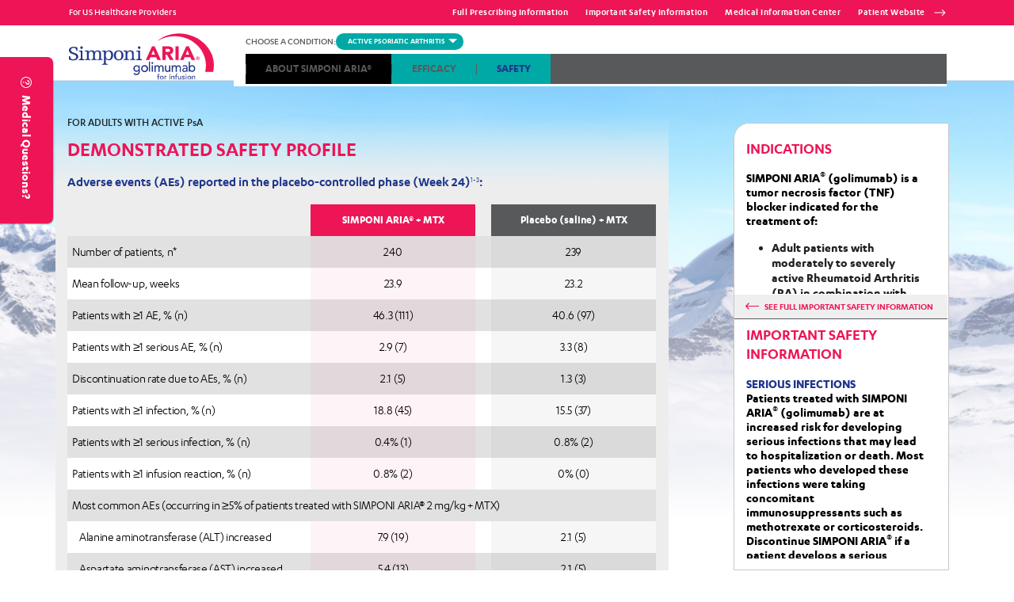

--- FILE ---
content_type: text/html
request_url: https://www.simponiariahcp.com/psoriatic-arthritis/safety/placebo-controlled-phase/
body_size: 30954
content:
<!DOCTYPE html><html lang="en"><head><meta charSet="utf-8"/><meta name="viewport" content="width=device-width, initial-scale=1"/><link rel="preload" href="/_next/static/media/5e2ccdca63e21cc1-s.p.ttf" as="font" crossorigin="" type="font/ttf"/><link rel="preload" href="/_next/static/media/8ff65d78342ae97b-s.p.ttf" as="font" crossorigin="" type="font/ttf"/><link rel="preload" href="/_next/static/media/aa1cc8f5d9a83098-s.p.ttf" as="font" crossorigin="" type="font/ttf"/><link rel="preload" href="/_next/static/media/b3a4efc3e6e9062e-s.p.ttf" as="font" crossorigin="" type="font/ttf"/><link rel="preload" href="/_next/static/media/d0ec1484032cd382-s.p.woff" as="font" crossorigin="" type="font/woff"/><link rel="preload" href="/_next/static/media/ec4d42d33ebfbc4a-s.p.ttf" as="font" crossorigin="" type="font/ttf"/><link rel="preload" href="/_next/static/media/f055d870ea51d986-s.p.ttf" as="font" crossorigin="" type="font/ttf"/><link rel="stylesheet" href="/_next/static/css/503e81bf05f66daf.css" data-precedence="next"/><link rel="stylesheet" href="/_next/static/css/80eee5df961318d7.css" data-precedence="next"/><link rel="preload" as="script" fetchPriority="low" href="/_next/static/chunks/webpack-2869edbe51346ee2.js"/><script src="/_next/static/chunks/fd9d1056-8997207a8ac789e6.js" async=""></script><script src="/_next/static/chunks/2117-316b8de97d71c84c.js" async=""></script><script src="/_next/static/chunks/main-app-5294d1645fe5526e.js" async=""></script><script src="/_next/static/chunks/7ce798d6-6f6e22a761e3754e.js" async=""></script><script src="/_next/static/chunks/504de1e1-374ad8bbdc10bb88.js" async=""></script><script src="/_next/static/chunks/9654-e6d6217ef3d619a0.js" async=""></script><script src="/_next/static/chunks/3835-18ce067d3454ae81.js" async=""></script><script src="/_next/static/chunks/5565-8c7efa59f0cfca60.js" async=""></script><script src="/_next/static/chunks/app/psoriatic-arthritis/safety/placebo-controlled-phase/page-d940f1d588e6ab47.js" async=""></script><script src="/_next/static/chunks/app/layout-3f903a341932b907.js" async=""></script><script src="/_next/static/chunks/app/error-8cb7f8a4fc27179a.js" async=""></script><script src="/_next/static/chunks/app/not-found-6535b04810e515b3.js" async=""></script><title>SIMPONI ARIA® Safety Profile: Psoriatic Arthritis | HCP | HCP</title><meta name="description" content="Learn about the safety profile of SIMPONI ARIA® (golimumab). See full Prescribing &amp;amp; Safety Info including Boxed Warning."/><link rel="canonical" href="https://www.simponiariahcp.com/psoriatic-arthritis/safety/placebo-controlled-phase/"/><meta property="og:title" content="Safety Profile in PsA: Placebo-Controlled Phase"/><meta property="og:description" content="FOR ADULTS WITH ACTIVE PsA DEMONSTRATED SAFETY PROFILE"/><meta property="og:url" content="https://www.simponiariahcp.com/psoriatic-arthritis/safety/placebo-controlled-phase/"/><meta property="og:image" content="https://www.simponiariahcp.com/images/site-logo.svg"/><meta property="og:image:type" content="image/svg"/><meta name="twitter:card" content="summary_large_image"/><meta name="twitter:title" content="Safety Profile in PsA: Placebo-Controlled Phase"/><meta name="twitter:description" content="FOR ADULTS WITH ACTIVE PsA DEMONSTRATED SAFETY PROFILE"/><meta name="twitter:image" content="https://www.simponiariahcp.com/images/site-logo.svg"/><meta name="twitter:image:type" content="image/svg"/><meta name="next-size-adjust"/><script src="/_next/static/chunks/polyfills-42372ed130431b0a.js" noModule=""></script><style data-styled="" data-styled-version="6.1.19">:root{--font-karbon:'__Karbon_972d52','__Karbon_Fallback_972d52',Open Sans,arial,sans-serif;--font-verdan:'__verdan_266e60','__verdan_Fallback_266e60',Open Sans,arial,sans-serif;--font-math:'__math_f1c5f2','__math_Fallback_f1c5f2',Open Sans,arial,sans-serif;}/*!sc*/
:root:has(body.search-open){overflow:hidden;scrollbar-gutter:stable;}/*!sc*/
body{font-family:'__Karbon_972d52','__Karbon_Fallback_972d52',Open Sans,arial,sans-serif;font-weight:400;}/*!sc*/
body.no-scroll{overflow-y:hidden;}/*!sc*/
body.modal-open .sticky{z-index:99;}/*!sc*/
body .modal-backdrop.show{opacity:0.8;}/*!sc*/
body .indication-modal .modal-dialog{display:block;max-width:96.62%;margin:140px auto;}/*!sc*/
@media (min-width: 567px){body .indication-modal .modal-dialog{max-width:98.7%;margin:160px auto;}}/*!sc*/
@media (min-width: 992px){body .indication-modal .modal-dialog{max-width:44.478%;margin:125px auto;}}/*!sc*/
body .glossaryasmodal.modal.show .glossarymodal-dialog{background:#FFFFFF;border-radius:18px;margin:30px auto;max-width:414px;width:100%;}/*!sc*/
@media (min-width: 992px){body .glossaryasmodal.modal.show .glossarymodal-dialog{max-width:904px;}}/*!sc*/
body .glossaryasmodal.modal.show .glossarymodal-dialog .glossarymodal-content{padding:18px 25px 142px;}/*!sc*/
@media (min-width: 992px){body .glossaryasmodal.modal.show .glossarymodal-dialog .glossarymodal-content{padding:18px 25px 79.5px;}}/*!sc*/
body .cursor-pointer{cursor:pointer;}/*!sc*/
body h1,body h2,body h3,body h4,body h5,body h6{font-family:'__Karbon_972d52','__Karbon_Fallback_972d52',Open Sans,arial,sans-serif;}/*!sc*/
body a{text-decoration:none;color:#00A0DF;}/*!sc*/
body .container{max-width:1440px;}/*!sc*/
body sup{font-size:60%;font-weight:normal;top:-0.5em;}/*!sc*/
body sup.r-ball{font-size:inherit;top:0;font-weight:inherit;}/*!sc*/
body sup.r-ball-para{font-size:70%;top:-3px;}/*!sc*/
@media (min-width: 992px){body .page-bannerbcg-image{background:url(/_next/static/media/banner_desk.1283355c.svg) no-repeat top -10% center/100% auto;}}/*!sc*/
@media (min-width: 1200px){body .page-bannerbcg-image{background:url(/_next/static/media/banner_desk.1283355c.svg) no-repeat top -90px center/100% auto;}}/*!sc*/
@media (min-width: 992px){body .body-wrap{max-width:1160px;}}/*!sc*/
body .content-wrap{background:#eeeded;}/*!sc*/
@media (min-width: 992px){body .content-wrap{max-width:773.5px;margin:0 auto 0 0;background:linear-gradient(0deg,#eeeded 85%,transparent 100%);}}/*!sc*/
@media (min-width: 992px){body .page-bannerbcg-image-less{background:url(/_next/static/media/desktop-background-image.666dbc97.svg) no-repeat top -10% center/100% auto;}}/*!sc*/
@media (min-width: 1200px){body .page-bannerbcg-image-less{background:url(/_next/static/media/desktop-background-image.666dbc97.svg) no-repeat top -80px center/100% auto;}}/*!sc*/
@media (min-width: 992px){body .page-bannerbcg-image-less .content-wrap{background:linear-gradient(0deg,#eeeded 66%,transparent 100%);}}/*!sc*/
data-styled.g1[id="sc-global-fbNesO1"]{content:"sc-global-fbNesO1,"}/*!sc*/
.TVOQr .indication-dropdown .dropdown-toggle{border-radius:20px;background-color:#c7c7c7;max-width:264px;width:100%;display:flex;justify-content:space-between;align-items:center;text-transform:uppercase;padding:4px 7px 4px 15px;position:relative;}/*!sc*/
@media (min-width: 992px){.TVOQr .indication-dropdown .dropdown-toggle{padding:4px 8px 5px 15px;}}/*!sc*/
.TVOQr .indication-dropdown .dropdown-menu{background-color:white;width:100%;max-width:264px;position:absolute;box-shadow:rgba(0 0 0 / 15%) 0 6px 12px;z-index:1001;}/*!sc*/
.TVOQr .indication-dropdown .dropdown-menu .dropdown-item{line-height:12px;padding:8px 5px;font-weight:800;border-bottom:1px solid black;}/*!sc*/
.TVOQr .indication-dropdown .dropdown-menu .dropdown-item.active,.TVOQr .indication-dropdown .dropdown-menu .dropdown-item:active{background:none;text-decoration:none;}/*!sc*/
@media (min-width: 992px){.TVOQr .indication-dropdown .dropdown-menu .dropdown-item a{display:inline-block;width:100%;}}/*!sc*/
.TVOQr .indication-dropdown .dropdown-menu .dropdown-item a:hover{text-decoration:none;}/*!sc*/
data-styled.g2[id="sc-95ce875a-0"]{content:"TVOQr,"}/*!sc*/
.xlyAM{display:flex;justify-content:space-between;align-items:center;border-bottom:1px solid #dee2e6;width:100%;}/*!sc*/
.xlyAM .header-component{width:100%;}/*!sc*/
@media (min-width: 992px){.xlyAM .utility-menu-wrapper{max-width:1107px;letter-spacing:0.2px;}}/*!sc*/
.xlyAM .utility-menu-wrapper .utility-menu.navbar-nav .nav-item,.xlyAM .utility-menu-wrapper .utility-menu.nav .nav-item{background-color:#ed1556!important;}/*!sc*/
@media (min-width: 992px){.xlyAM .utility-menu-wrapper .utility-menu.navbar-nav .nav-item,.xlyAM .utility-menu-wrapper .utility-menu.nav .nav-item{line-height:1;}}/*!sc*/
.xlyAM .utility-menu-wrapper .utility-menu.navbar-nav .nav-item.pi,.xlyAM .utility-menu-wrapper .utility-menu.nav .nav-item.pi{display:none;}/*!sc*/
@media (min-width: 992px){.xlyAM .utility-menu-wrapper .utility-menu.navbar-nav .nav-item.pi,.xlyAM .utility-menu-wrapper .utility-menu.nav .nav-item.pi{display:block;}}/*!sc*/
.xlyAM .utility-menu-wrapper .utility-menu.navbar-nav .nav-item a,.xlyAM .utility-menu-wrapper .utility-menu.nav .nav-item a{color:white;font-size:10px;margin-bottom:0;font-weight:700;}/*!sc*/
@media (min-width: 992px){.xlyAM .utility-menu-wrapper .utility-menu.navbar-nav .nav-item a,.xlyAM .utility-menu-wrapper .utility-menu.nav .nav-item a{padding:0 11px;font-size:12px;display:block;letter-spacing:0.5px;font-weight:600;}}/*!sc*/
.xlyAM .utility-menu-wrapper .utility-menu.navbar-nav .nav-item a:hover,.xlyAM .utility-menu-wrapper .utility-menu.nav .nav-item a:hover{text-decoration:none;}/*!sc*/
.xlyAM .utility-menu-wrapper .utility-menu.navbar-nav .nav-item.ext-link,.xlyAM .utility-menu-wrapper .utility-menu.nav .nav-item.ext-link{padding-right:15px;position:relative;}/*!sc*/
@media (min-width: 992px){.xlyAM .utility-menu-wrapper .utility-menu.navbar-nav .nav-item.ext-link a::after,.xlyAM .utility-menu-wrapper .utility-menu.nav .nav-item.ext-link a::after{content:"";position:absolute;width:15px;height:15px;top:50%;transform:translateY(-50%);right:0;background:url(/_next/static/media/white-arrow.18a89edd.svg) no-repeat center/contain;}}/*!sc*/
.xlyAM .main-menu-wrapper{position:relative;padding:8px 0 10px;}/*!sc*/
@media (min-width: 992px){.xlyAM .main-menu-wrapper{max-width:1107px;padding:0;}}/*!sc*/
.xlyAM .main-menu-wrapper .menu-wrapper .navbar-toggler{position:absolute;top:-45px;right:25px;padding:0;box-shadow:none;}/*!sc*/
.xlyAM .main-menu-wrapper .menu-wrapper .navbar-toggler .navbar-toggler-icon{background:url(/_next/static/media/cross.6d8c9ad4.svg) no-repeat center/contain;background-size:25px;}/*!sc*/
.xlyAM .main-menu-wrapper .menu-wrapper .navbar-toggler.collapsed .navbar-toggler-icon{background:url(/_next/static/media/hamburger.be681b51.svg) no-repeat center/contain;}/*!sc*/
.xlyAM .main-menu-wrapper .main-menu{position:absolute;width:100%;z-index:1;background:white;padding:0;}/*!sc*/
@media (min-width: 992px){.xlyAM .main-menu-wrapper .main-menu{padding:5px 0 3px;position:revert;max-width:900px;}}/*!sc*/
@media (max-width:991px){.xlyAM .main-menu-wrapper .main-menu .navbar-collapse.show{overflow-y:scroll;}}/*!sc*/
.xlyAM .main-menu-wrapper .main-menu .navbar-collapse .mobile-menu-overlay{background:#000;opacity:0.8;display:block;height:100%;left:0;position:fixed;top:200px;width:100%;z-index:-1;}/*!sc*/
@media (min-width: 992px){.xlyAM .main-menu-wrapper .main-menu .navbar-collapse .mobile-menu-overlay{opacity:0;height:0;width:0;position:revert;}}/*!sc*/
@media (max-width:991px){.xlyAM .main-menu-wrapper .main-menu .navbar-collapse .menu-wrap-mb{overflow-y:scroll;height:calc(100vh - 125px - ((0.25 * 100vh) * 2));}}/*!sc*/
@media (min-width: 992px){.xlyAM .main-menu-wrapper .main-menu .navbar-collapse .navbar-nav{margin-left:10px;}}/*!sc*/
@media (min-width: 1200px){.xlyAM .main-menu-wrapper .main-menu .navbar-collapse .navbar-nav{margin-left:15px;}}/*!sc*/
@media (min-width: 992px){.xlyAM .main-menu-wrapper .main-menu .navbar-collapse .navbar-nav .nav-item.home{display:none;}}/*!sc*/
.xlyAM .main-menu-wrapper .main-menu .navbar-collapse .navbar-nav .nav-item.about-simponiaria{background-color:black;}/*!sc*/
@media (min-width: 992px){.xlyAM .main-menu-wrapper .main-menu .navbar-collapse .navbar-nav .nav-item.about-simponiaria{background-color:revert;}}/*!sc*/
.xlyAM .main-menu-wrapper .main-menu .navbar-collapse .navbar-nav.rheumatoid-arthritis-menu .home,.xlyAM .main-menu-wrapper .main-menu .navbar-collapse .navbar-nav.rheumatoid-arthritis-menu .efficacy-menu,.xlyAM .main-menu-wrapper .main-menu .navbar-collapse .navbar-nav.rheumatoid-arthritis-menu .safety-menu{background-color:#ed1556;}/*!sc*/
@media (min-width: 992px){.xlyAM .main-menu-wrapper .main-menu .navbar-collapse .navbar-nav.rheumatoid-arthritis-menu .home,.xlyAM .main-menu-wrapper .main-menu .navbar-collapse .navbar-nav.rheumatoid-arthritis-menu .efficacy-menu,.xlyAM .main-menu-wrapper .main-menu .navbar-collapse .navbar-nav.rheumatoid-arthritis-menu .safety-menu{background-color:revert;}}/*!sc*/
.xlyAM .main-menu-wrapper .main-menu .navbar-collapse .navbar-nav.rheumatoid-arthritis-menu .home .dropdown-menu,.xlyAM .main-menu-wrapper .main-menu .navbar-collapse .navbar-nav.rheumatoid-arthritis-menu .efficacy-menu .dropdown-menu,.xlyAM .main-menu-wrapper .main-menu .navbar-collapse .navbar-nav.rheumatoid-arthritis-menu .safety-menu .dropdown-menu{background-color:#ed1556;}/*!sc*/
.xlyAM .main-menu-wrapper .main-menu .navbar-collapse .navbar-nav.rheumatoid-arthritis-menu .home .dropdown-menu::before,.xlyAM .main-menu-wrapper .main-menu .navbar-collapse .navbar-nav.rheumatoid-arthritis-menu .efficacy-menu .dropdown-menu::before,.xlyAM .main-menu-wrapper .main-menu .navbar-collapse .navbar-nav.rheumatoid-arthritis-menu .safety-menu .dropdown-menu::before{border-bottom-color:#ed1556;}/*!sc*/
@media (max-width:991px){.xlyAM .main-menu-wrapper .main-menu .navbar-collapse .navbar-nav.rheumatoid-arthritis-menu .home .dropdown-menu .dropdown-item,.xlyAM .main-menu-wrapper .main-menu .navbar-collapse .navbar-nav.rheumatoid-arthritis-menu .efficacy-menu .dropdown-menu .dropdown-item,.xlyAM .main-menu-wrapper .main-menu .navbar-collapse .navbar-nav.rheumatoid-arthritis-menu .safety-menu .dropdown-menu .dropdown-item{background-color:#ed1556;}}/*!sc*/
.xlyAM .main-menu-wrapper .main-menu .navbar-collapse .navbar-nav.rheumatoid-arthritis-menu .home .dropdown-menu .dropdown-item.active,.xlyAM .main-menu-wrapper .main-menu .navbar-collapse .navbar-nav.rheumatoid-arthritis-menu .efficacy-menu .dropdown-menu .dropdown-item.active,.xlyAM .main-menu-wrapper .main-menu .navbar-collapse .navbar-nav.rheumatoid-arthritis-menu .safety-menu .dropdown-menu .dropdown-item.active,.xlyAM .main-menu-wrapper .main-menu .navbar-collapse .navbar-nav.rheumatoid-arthritis-menu .home .dropdown-menu .dropdown-item:hover,.xlyAM .main-menu-wrapper .main-menu .navbar-collapse .navbar-nav.rheumatoid-arthritis-menu .efficacy-menu .dropdown-menu .dropdown-item:hover,.xlyAM .main-menu-wrapper .main-menu .navbar-collapse .navbar-nav.rheumatoid-arthritis-menu .safety-menu .dropdown-menu .dropdown-item:hover{background-color:#b2073e;}/*!sc*/
.xlyAM .main-menu-wrapper .main-menu .navbar-collapse .navbar-nav.psoriatic-arthritis-menu .home,.xlyAM .main-menu-wrapper .main-menu .navbar-collapse .navbar-nav.psoriatic-arthritis-menu .efficacy-menu,.xlyAM .main-menu-wrapper .main-menu .navbar-collapse .navbar-nav.psoriatic-arthritis-menu .safety-menu{background-color:#00A9A6;}/*!sc*/
@media (min-width: 992px){.xlyAM .main-menu-wrapper .main-menu .navbar-collapse .navbar-nav.psoriatic-arthritis-menu .home,.xlyAM .main-menu-wrapper .main-menu .navbar-collapse .navbar-nav.psoriatic-arthritis-menu .efficacy-menu,.xlyAM .main-menu-wrapper .main-menu .navbar-collapse .navbar-nav.psoriatic-arthritis-menu .safety-menu{background-color:revert;}}/*!sc*/
.xlyAM .main-menu-wrapper .main-menu .navbar-collapse .navbar-nav.psoriatic-arthritis-menu .home .dropdown-menu,.xlyAM .main-menu-wrapper .main-menu .navbar-collapse .navbar-nav.psoriatic-arthritis-menu .efficacy-menu .dropdown-menu,.xlyAM .main-menu-wrapper .main-menu .navbar-collapse .navbar-nav.psoriatic-arthritis-menu .safety-menu .dropdown-menu{background-color:#00A9A6;}/*!sc*/
.xlyAM .main-menu-wrapper .main-menu .navbar-collapse .navbar-nav.psoriatic-arthritis-menu .home .dropdown-menu::before,.xlyAM .main-menu-wrapper .main-menu .navbar-collapse .navbar-nav.psoriatic-arthritis-menu .efficacy-menu .dropdown-menu::before,.xlyAM .main-menu-wrapper .main-menu .navbar-collapse .navbar-nav.psoriatic-arthritis-menu .safety-menu .dropdown-menu::before{border-bottom-color:#00A9A6;}/*!sc*/
@media (max-width:991px){.xlyAM .main-menu-wrapper .main-menu .navbar-collapse .navbar-nav.psoriatic-arthritis-menu .home .dropdown-menu .dropdown-item,.xlyAM .main-menu-wrapper .main-menu .navbar-collapse .navbar-nav.psoriatic-arthritis-menu .efficacy-menu .dropdown-menu .dropdown-item,.xlyAM .main-menu-wrapper .main-menu .navbar-collapse .navbar-nav.psoriatic-arthritis-menu .safety-menu .dropdown-menu .dropdown-item{background-color:#00A9A6;}}/*!sc*/
.xlyAM .main-menu-wrapper .main-menu .navbar-collapse .navbar-nav.psoriatic-arthritis-menu .home .dropdown-menu .dropdown-item.active,.xlyAM .main-menu-wrapper .main-menu .navbar-collapse .navbar-nav.psoriatic-arthritis-menu .efficacy-menu .dropdown-menu .dropdown-item.active,.xlyAM .main-menu-wrapper .main-menu .navbar-collapse .navbar-nav.psoriatic-arthritis-menu .safety-menu .dropdown-menu .dropdown-item.active,.xlyAM .main-menu-wrapper .main-menu .navbar-collapse .navbar-nav.psoriatic-arthritis-menu .home .dropdown-menu .dropdown-item:hover,.xlyAM .main-menu-wrapper .main-menu .navbar-collapse .navbar-nav.psoriatic-arthritis-menu .efficacy-menu .dropdown-menu .dropdown-item:hover,.xlyAM .main-menu-wrapper .main-menu .navbar-collapse .navbar-nav.psoriatic-arthritis-menu .safety-menu .dropdown-menu .dropdown-item:hover{background-color:#00807e;}/*!sc*/
.xlyAM .main-menu-wrapper .main-menu .navbar-collapse .navbar-nav.ankylosing-spondylitis-menu .home,.xlyAM .main-menu-wrapper .main-menu .navbar-collapse .navbar-nav.ankylosing-spondylitis-menu .efficacy-menu,.xlyAM .main-menu-wrapper .main-menu .navbar-collapse .navbar-nav.ankylosing-spondylitis-menu .safety-menu{background-color:#1E378C;}/*!sc*/
@media (min-width: 992px){.xlyAM .main-menu-wrapper .main-menu .navbar-collapse .navbar-nav.ankylosing-spondylitis-menu .home,.xlyAM .main-menu-wrapper .main-menu .navbar-collapse .navbar-nav.ankylosing-spondylitis-menu .efficacy-menu,.xlyAM .main-menu-wrapper .main-menu .navbar-collapse .navbar-nav.ankylosing-spondylitis-menu .safety-menu{background-color:revert;}}/*!sc*/
.xlyAM .main-menu-wrapper .main-menu .navbar-collapse .navbar-nav.ankylosing-spondylitis-menu .home .dropdown-menu,.xlyAM .main-menu-wrapper .main-menu .navbar-collapse .navbar-nav.ankylosing-spondylitis-menu .efficacy-menu .dropdown-menu,.xlyAM .main-menu-wrapper .main-menu .navbar-collapse .navbar-nav.ankylosing-spondylitis-menu .safety-menu .dropdown-menu{background-color:#1E378C;}/*!sc*/
.xlyAM .main-menu-wrapper .main-menu .navbar-collapse .navbar-nav.ankylosing-spondylitis-menu .home .dropdown-menu::before,.xlyAM .main-menu-wrapper .main-menu .navbar-collapse .navbar-nav.ankylosing-spondylitis-menu .efficacy-menu .dropdown-menu::before,.xlyAM .main-menu-wrapper .main-menu .navbar-collapse .navbar-nav.ankylosing-spondylitis-menu .safety-menu .dropdown-menu::before{border-bottom-color:#1E378C;}/*!sc*/
@media (max-width:991px){.xlyAM .main-menu-wrapper .main-menu .navbar-collapse .navbar-nav.ankylosing-spondylitis-menu .home .dropdown-menu .dropdown-item,.xlyAM .main-menu-wrapper .main-menu .navbar-collapse .navbar-nav.ankylosing-spondylitis-menu .efficacy-menu .dropdown-menu .dropdown-item,.xlyAM .main-menu-wrapper .main-menu .navbar-collapse .navbar-nav.ankylosing-spondylitis-menu .safety-menu .dropdown-menu .dropdown-item{background-color:#1E378C;}}/*!sc*/
.xlyAM .main-menu-wrapper .main-menu .navbar-collapse .navbar-nav.ankylosing-spondylitis-menu .home .dropdown-menu .dropdown-item.active,.xlyAM .main-menu-wrapper .main-menu .navbar-collapse .navbar-nav.ankylosing-spondylitis-menu .efficacy-menu .dropdown-menu .dropdown-item.active,.xlyAM .main-menu-wrapper .main-menu .navbar-collapse .navbar-nav.ankylosing-spondylitis-menu .safety-menu .dropdown-menu .dropdown-item.active,.xlyAM .main-menu-wrapper .main-menu .navbar-collapse .navbar-nav.ankylosing-spondylitis-menu .home .dropdown-menu .dropdown-item:hover,.xlyAM .main-menu-wrapper .main-menu .navbar-collapse .navbar-nav.ankylosing-spondylitis-menu .efficacy-menu .dropdown-menu .dropdown-item:hover,.xlyAM .main-menu-wrapper .main-menu .navbar-collapse .navbar-nav.ankylosing-spondylitis-menu .safety-menu .dropdown-menu .dropdown-item:hover{background-color:#1a2464;}/*!sc*/
.xlyAM .main-menu-wrapper .main-menu .navbar-collapse .navbar-nav li{display:flex;flex-direction:column;background-color:#58595B;border-top:2px solid white;}/*!sc*/
.xlyAM .main-menu-wrapper .main-menu .navbar-collapse .navbar-nav li.nav-item,.xlyAM .main-menu-wrapper .main-menu .navbar-collapse .navbar-nav li .nav-item{padding:10px 20px;}/*!sc*/
@media (min-width: 992px){.xlyAM .main-menu-wrapper .main-menu .navbar-collapse .navbar-nav li.nav-item,.xlyAM .main-menu-wrapper .main-menu .navbar-collapse .navbar-nav li .nav-item{padding:0;}}/*!sc*/
.xlyAM .main-menu-wrapper .main-menu .navbar-collapse .navbar-nav li.nav-item.dropdown-toggle,.xlyAM .main-menu-wrapper .main-menu .navbar-collapse .navbar-nav li .nav-item.dropdown-toggle{position:relative;}/*!sc*/
.xlyAM .main-menu-wrapper .main-menu .navbar-collapse .navbar-nav li.nav-item.dropdown-toggle::after,.xlyAM .main-menu-wrapper .main-menu .navbar-collapse .navbar-nav li .nav-item.dropdown-toggle::after{content:"+";border:0;position:absolute;font-size:25px;font-weight:600;color:white;right:20px;top:0;}/*!sc*/
@media (min-width: 992px){.xlyAM .main-menu-wrapper .main-menu .navbar-collapse .navbar-nav li.nav-item.dropdown-toggle::after,.xlyAM .main-menu-wrapper .main-menu .navbar-collapse .navbar-nav li .nav-item.dropdown-toggle::after{display:none;}}/*!sc*/
.xlyAM .main-menu-wrapper .main-menu .navbar-collapse .navbar-nav li.nav-item.dropdown-toggle.show::after,.xlyAM .main-menu-wrapper .main-menu .navbar-collapse .navbar-nav li .nav-item.dropdown-toggle.show::after{content:"-";}/*!sc*/
@media (min-width: 992px){.xlyAM .main-menu-wrapper .main-menu .navbar-collapse .navbar-nav li{flex-direction:row;align-items:center;background-color:revert;padding:0;border:0;}.xlyAM .main-menu-wrapper .main-menu .navbar-collapse .navbar-nav li::before,.xlyAM .main-menu-wrapper .main-menu .navbar-collapse .navbar-nav li:last-child::after{content:"";display:inline-block;width:0.9px;height:13px;background-color:#58595B;margin:0;}@media (min-width: 992px){.xlyAM .main-menu-wrapper .main-menu .navbar-collapse .navbar-nav li:last-child::after{margin-right:0;}}.xlyAM .main-menu-wrapper .main-menu .navbar-collapse .navbar-nav li .nav-item.dropdown-toggle::after{display:none;}.xlyAM .main-menu-wrapper .main-menu .navbar-collapse .navbar-nav li.active a,.xlyAM .main-menu-wrapper .main-menu .navbar-collapse .navbar-nav li .nav-item.active a{color:#1E378C;font-weight:900;text-decoration:none;}}/*!sc*/
.xlyAM .main-menu-wrapper .main-menu .navbar-collapse .navbar-nav li a{font-size:10px;font-weight:600;text-transform:uppercase;color:white;display:block;}/*!sc*/
@media (min-width: 992px){.xlyAM .main-menu-wrapper .main-menu .navbar-collapse .navbar-nav li a{padding:5px 20px;text-wrap:wrap;font-size:14px;text-align:center;color:#58595B;display:inline-block;line-height:1;}@supports not (text-wrap:wrap){.xlyAM .main-menu-wrapper .main-menu .navbar-collapse .navbar-nav li a{white-space:normal;word-wrap:break-word;}}}/*!sc*/
@media (min-width: 1200px){.xlyAM .main-menu-wrapper .main-menu .navbar-collapse .navbar-nav li a{padding:5px 25px;}}/*!sc*/
.xlyAM .main-menu-wrapper .main-menu .navbar-collapse .navbar-nav li a.psa-dropdown span{text-transform:none;}/*!sc*/
.xlyAM .main-menu-wrapper .main-menu .navbar-collapse .navbar-nav li a.as-dropdown span{text-transform:none;}/*!sc*/
.xlyAM .main-menu-wrapper .main-menu .navbar-collapse .navbar-nav li a.withme-logo{text-transform:none;}/*!sc*/
.xlyAM .main-menu-wrapper .main-menu .navbar-collapse .navbar-nav li a:hover{text-decoration:none;}/*!sc*/
@media (min-width: 992px){.xlyAM .main-menu-wrapper .main-menu .navbar-collapse .navbar-nav li a:hover{color:#1E378C;}}/*!sc*/
.xlyAM .main-menu-wrapper .main-menu .navbar-collapse .navbar-nav li .dropdown-menu{padding:0;}/*!sc*/
@media (min-width: 992px){.xlyAM .main-menu-wrapper .main-menu .navbar-collapse .navbar-nav li .dropdown-menu{min-width:auto;width:125px;top:42px;left:-35px;border-radius:0 0 12px 12px;background-color:#58595B;margin:0;z-index:10001;}.xlyAM .main-menu-wrapper .main-menu .navbar-collapse .navbar-nav li .dropdown-menu::before{content:"";position:absolute;top:-10px;left:40%;width:0;height:0;border-right:10px solid transparent;border-left:10px solid transparent;border-bottom:10px solid #58595B;}}/*!sc*/
@media (min-width: 1200px){.xlyAM .main-menu-wrapper .main-menu .navbar-collapse .navbar-nav li .dropdown-menu{min-width:10rem;width:200px;}}/*!sc*/
.xlyAM .main-menu-wrapper .main-menu .navbar-collapse .navbar-nav li .dropdown-menu .dropdown-item{padding:10px 30px;}/*!sc*/
@media (min-width: 992px){.xlyAM .main-menu-wrapper .main-menu .navbar-collapse .navbar-nav li .dropdown-menu .dropdown-item{padding:0;}.xlyAM .main-menu-wrapper .main-menu .navbar-collapse .navbar-nav li .dropdown-menu .dropdown-item::before,.xlyAM .main-menu-wrapper .main-menu .navbar-collapse .navbar-nav li .dropdown-menu .dropdown-item::after{display:none;}}/*!sc*/
.xlyAM .main-menu-wrapper .main-menu .navbar-collapse .navbar-nav li .dropdown-menu .dropdown-item.active,.xlyAM .main-menu-wrapper .main-menu .navbar-collapse .navbar-nav li .dropdown-menu .dropdown-item:hover{background-color:#252525;}/*!sc*/
@media (min-width: 992px){.xlyAM .main-menu-wrapper .main-menu .navbar-collapse .navbar-nav li .dropdown-menu .dropdown-item.active:last-child,.xlyAM .main-menu-wrapper .main-menu .navbar-collapse .navbar-nav li .dropdown-menu .dropdown-item:hover:last-child{border-radius:0 0 12px 12px;}}/*!sc*/
.xlyAM .main-menu-wrapper .main-menu .navbar-collapse .navbar-nav li .dropdown-menu .dropdown-item a{color:white;}/*!sc*/
@media (min-width: 992px){.xlyAM .main-menu-wrapper .main-menu .navbar-collapse .navbar-nav li .dropdown-menu .dropdown-item a{padding:14px 10px;text-align:left;text-transform:revert;font-weight:500;width:100%;}}/*!sc*/
@media (min-width: 992px){.xlyAM .main-menu-wrapper .main-menu .navbar-collapse .navbar-nav li .dropdown-menu .dropdown-item:first-child a{padding-top:18px;}}/*!sc*/
@media (min-width: 992px){.xlyAM .main-menu-wrapper .main-menu .navbar-collapse .navbar-nav li .dropdown-menu .dropdown-item:last-child a{padding-bottom:18px;}}/*!sc*/
@media (min-width: 992px){.xlyAM .main-menu-wrapper .main-menu .navbar-collapse .navbar-nav li.d-menu .dropdown-menu{left:-5px;}}/*!sc*/
@media (max-width:991px){.xlyAM .main-menu-wrapper .main-menu.isi-visible .navbar-collapse .menu-wrap-mb{overflow-y:scroll;height:calc(100vh - 125px);}}/*!sc*/
data-styled.g3[id="sc-f9c447da-0"]{content:"xlyAM,"}/*!sc*/
.gzIxHc img.site-logo{max-width:195px;height:auto;}/*!sc*/
data-styled.g4[id="sc-ea5eefaf-0"]{content:"gzIxHc,"}/*!sc*/
.hnxAqy .main-wrap{padding:0;}/*!sc*/
.hnxAqy .main-wrap .global-footer-wrap .jxp-footer-content .jxp-footer{padding:11px 32px;}/*!sc*/
@media (min-width: 992px){.hnxAqy .main-wrap .global-footer-wrap .jxp-footer-content .jxp-footer{padding:46px 20px 45px;}}/*!sc*/
@media (min-width: 1200px){.hnxAqy .main-wrap .global-footer-wrap .jxp-footer-content .jxp-footer{padding:46px calc(50% - 547px) 45px;}}/*!sc*/
.hnxAqy .main-wrap .global-footer-wrap .jxp-footer-content .jxp-footer hr{border-top:#000 1px solid;opacity:1;margin:0;}/*!sc*/
data-styled.g10[id="sc-6777cf41-0"]{content:"hnxAqy,"}/*!sc*/
.bLwgPc div#jxp-isi-container{border:none!important;}/*!sc*/
@media (min-width: 992px){.bLwgPc div#jxp-isi-container{padding-bottom:20px!important;}}/*!sc*/
.bLwgPc .not-sticky.collapsed{width:100%;padding-top:10px;}/*!sc*/
.bLwgPc .not-sticky.collapsed .isi-box-wrapper,.bLwgPc .not-sticky.collapsed #SIMPONI\ ARIA-Professional{display:flex;flex-direction:column-reverse;align-items:flex-start;max-width:1095px;margin:0 auto;}/*!sc*/
.bLwgPc .not-sticky.collapsed .isi-box-wrapper .isi-panel-pane#indication,.bLwgPc .not-sticky.collapsed #SIMPONI\ ARIA-Professional .isi-panel-pane#indication,.bLwgPc .not-sticky.collapsed .isi-box-wrapper .isi-panel-pane#isi,.bLwgPc .not-sticky.collapsed #SIMPONI\ ARIA-Professional .isi-panel-pane#isi{width:100%;padding:0!important;}/*!sc*/
.bLwgPc .not-sticky.collapsed .isi-box-wrapper .isi-wrapper,.bLwgPc .not-sticky.collapsed #SIMPONI\ ARIA-Professional .isi-wrapper{border:none!important;padding-bottom:0!important;margin-bottom:0!important;}/*!sc*/
.bLwgPc .tab-content>.active{display:flex;flex-direction:column-reverse;}/*!sc*/
.bLwgPc p{font-size:16px;}/*!sc*/
.bLwgPc p strong{color:#20358c;margin-bottom:0;display:inline-block;}/*!sc*/
.bLwgPc p.patientstrea,.bLwgPc p.reportedinfe,.bLwgPc p.considerther,.bLwgPc p.malignancies,.bLwgPc p.simponiariag,.bLwgPc p.pleaseseethe{line-height:18px;}/*!sc*/
.bLwgPc p.patientstrea strong,.bLwgPc p.reportedinfe strong,.bLwgPc p.considerther strong,.bLwgPc p.malignancies strong,.bLwgPc p.simponiariag strong,.bLwgPc p.pleaseseethe strong{color:black;font-size:16px;display:unset;}/*!sc*/
.bLwgPc p.patientstrea a,.bLwgPc p.reportedinfe a,.bLwgPc p.considerther a,.bLwgPc p.malignancies a,.bLwgPc p.simponiariag a,.bLwgPc p.pleaseseethe a{text-decoration:none;}/*!sc*/
.bLwgPc p.patientstrea a strong,.bLwgPc p.reportedinfe a strong,.bLwgPc p.considerther a strong,.bLwgPc p.malignancies a strong,.bLwgPc p.simponiariag a strong,.bLwgPc p.pleaseseethe a strong{color:#00a0df;}/*!sc*/
.bLwgPc p.malignancies:nth-of-type(6) strong{color:#20358c;font-size:16px;display:inline-block;}/*!sc*/
.bLwgPc ul.isi_body_wrapper_ul_1 li{color:#232323;font-size:16px;}/*!sc*/
.bLwgPc ul.body-indication_ul_1 li{color:#232323;font-size:16px;}/*!sc*/
.bLwgPc .pane-title p{font-weight:600;color:#ed1556;font-size:20px;}/*!sc*/
@media (min-width: 992px){.bLwgPc .pane-title p{margin-bottom:15px!important;padding-top:10px!important;}}/*!sc*/
@media (min-width: 992px){.bLwgPc .pane-title{padding-bottom:0!important;}}/*!sc*/
.bLwgPc .accordion .accordion-item .accordion-collapse .accordion-body .border-bottom{border-bottom:none!important;}/*!sc*/
.bLwgPc .sticky:not(.sticky-right){padding:12px 0 0;}/*!sc*/
.bLwgPc .sticky:not(.sticky-right).collapsed{border-top:10px solid #ed1556!important;}/*!sc*/
.bLwgPc .sticky:not(.sticky-right).collapsed .accordion-button::after{background:url(/_next/static/media/plusicon.4a825ea1.svg) 50% center/contain no-repeat;background-size:13px;width:13px;height:13px;}/*!sc*/
.bLwgPc .sticky:not(.sticky-right).collapsed .accordion-button:not(.collapsed)::after{background:url(/_next/static/media/minusicon.8c2c27b9.svg) 50% center/contain no-repeat;background-size:12.5px;height:12px;}/*!sc*/
.bLwgPc .sticky:not(.sticky-right).collapsed .accordion .accordion-header .accordion-button,.bLwgPc .sticky:not(.sticky-right).collapsed .accordion .collapse .accordion-body{padding:5px 24px;}/*!sc*/
.bLwgPc .sticky:not(.sticky-right).collapsed .accordion{display:flex;flex-direction:column-reverse;}/*!sc*/
@media (min-width: 992px){.bLwgPc .sticky:not(.sticky-right).collapsed .accordion{display:block;}}/*!sc*/
.bLwgPc .sticky:not(.sticky-right).collapsed .accordion .accordion-item:first-child{border-top:10px solid #ed1556!important;padding-top:18px;}/*!sc*/
.bLwgPc .sticky:not(.sticky-right).collapsed .accordion .accordion-item strong{font-weight:600;}/*!sc*/
.bLwgPc .sticky:not(.sticky-right).collapsed .accordion .accordion-item .accordion-collapse{min-height:auto;height:62px;}/*!sc*/
.bLwgPc .sticky:not(.sticky-right).collapsed .accordion .accordion-item .accordion-collapse.collapse.show{height:auto;}/*!sc*/
.bLwgPc .sticky:not(.sticky-right).collapsed .pane-title p{font-weight:600;color:#ed1556;margin-bottom:10px;padding-top:0;font-size:20px;}/*!sc*/
.bLwgPc .sticky:not(.sticky-right).collapsed .seriousinfec{margin-bottom:3px;}/*!sc*/
.bLwgPc .sticky-right{border-top-left-radius:20px;border:1px solid #c7c7c7!important;right:max(calc(50% - 720px + 162px),0px)!important;}/*!sc*/
.bLwgPc .sticky-right .tab-content>.active{flex-direction:column;}/*!sc*/
.bLwgPc .sticky-right.expanded{max-width:100%!important;}/*!sc*/
.bLwgPc .sticky-right.expanded .title-wrapper{padding:0;position:absolute;}/*!sc*/
.bLwgPc .sticky-right.expanded .title-wrapper a.collapse{font-size:13px;text-transform:uppercase;padding:7px 0 7px 15px;font-weight:600;text-decoration:none;color:#ed1556;}/*!sc*/
.bLwgPc .sticky-right.expanded .title-wrapper a.collapse.hover{text-decoration:none;color:#ed1556;}/*!sc*/
.bLwgPc .sticky-right.expanded .title-wrapper a.collapse::after{content:"";display:inline-block;width:21px;height:9px;position:relative;left:5px;background:url(/_next/static/media/isi-arrow.5b071502.webp) 50% center/contain no-repeat;margin:3px 5px 0 0;rotate:180deg;}/*!sc*/
.bLwgPc .sticky-right.collapsed{max-width:272px!important;}/*!sc*/
.bLwgPc .sticky-right.collapsed .title-wrapper{top:30vh!important;background:#efefef;padding:0;border-bottom:1px solid #58595b;position:absolute;}/*!sc*/
.bLwgPc .sticky-right.collapsed .title-wrapper a{text-align:left!important;font-size:12px;text-transform:uppercase;padding:7px 0 7px 15px;text-decoration:none;color:#ed1556;font-weight:600;}/*!sc*/
.bLwgPc .sticky-right.collapsed .title-wrapper a:hover{text-decoration:none;color:#ed1556;}/*!sc*/
.bLwgPc .sticky-right.collapsed .title-wrapper a::before{width:21px;height:9px;content:"";display:inline-block;background:url(/_next/static/media/isi-arrow.5b071502.webp) 50% center/contain no-repeat;margin:3px 5px 0 0;}/*!sc*/
.bLwgPc .sticky-right.collapsed .isi-box-wrapper .isi-wrapper{padding-bottom:100px!important;}/*!sc*/
@media (min-width: 992px){.bLwgPc .sticky-right.collapsed .isi-box-wrapper .isi-wrapper{height:calc(73%)!important;}}/*!sc*/
.bLwgPc .sticky-right.collapsed .sticky-title-wrapper{width:272px;padding:5px;margin-left:-18px;background:white;}/*!sc*/
.bLwgPc .sticky-right.collapsed .isi-panel-pane#indication{overflow-y:scroll;padding:0;margin-bottom:0;}/*!sc*/
.bLwgPc .sticky-right.collapsed .isi-panel-pane#indication .body-indication_ul_1{padding-right:10px;}/*!sc*/
.bLwgPc .sticky-right.collapsed .isi-panel-pane#isi{margin-top:30px;overflow-y:scroll;padding:0;}/*!sc*/
.bLwgPc .sticky-right.collapsed .isi-panel-pane#isi #isi_body{padding-right:5px;}/*!sc*/
@media (min-width: 992px){.bLwgPc .sticky-right.collapsed .isi-panel-pane#isi #isi_body{padding-bottom:60px;}}/*!sc*/
@media (min-width: 1200px){.bLwgPc .sticky-right.collapsed .isi-panel-pane#isi #isi_body{padding-bottom:15px;}}/*!sc*/
@media (min-width:1600px){.bLwgPc .sticky-right.collapsed .isi-panel-pane#isi #isi_body{padding-bottom:60px;}}/*!sc*/
.bLwgPc .sticky-right.collapsed .isi-panel-pane#isi #isi_body p:nth-child(1){margin-bottom:0;}/*!sc*/
.bLwgPc .sticky-right.collapsed .isi-panel-pane .pane-content{overflow:unset!important;font-size:16px;padding-right:10px;}/*!sc*/
.bLwgPc .sticky-right.collapsed .isi-panel-pane::-webkit-scrollbar{width:5.9px;border-radius:2px;background:#c4c4c4;}/*!sc*/
.bLwgPc .sticky-right.collapsed .isi-panel-pane::-webkit-scrollbar-thumb{background:#d9d9d9;border-radius:5.5px;}/*!sc*/
.bLwgPc .sticky-right.collapsed .isi-panel-pane::-webkit-scrollbar-track{background:#c4c4c4;border-left:2.6px solid white;border-right:2.6px solid white;}/*!sc*/
.bLwgPc .sticky-right.collapsed .isi-panel-pane::-webkit-scrollbar-thumb:hover{background:#555;}/*!sc*/
.bLwgPc ul#custom-tabs{display:none;}/*!sc*/
.bLwgPc sup{font-size:100%;top:-3px;font-weight:400;}/*!sc*/
data-styled.g11[id="sc-546321fa-0"]{content:"bLwgPc,"}/*!sc*/
.hxSimP{max-width:1135px;padding:0 20px;margin:auto;}/*!sc*/
.hxSimP .about-simponiaria{font:normal 11px '__verdan_266e60','__verdan_Fallback_266e60',Open Sans,arial,sans-serif;}/*!sc*/
.hxSimP .dosing-video{color:#232323;}/*!sc*/
.hxSimP .ra-sharpscores{font:normal 11px '__verdan_266e60','__verdan_Fallback_266e60',Open Sans,arial,sans-serif;}/*!sc*/
.hxSimP p{color:#58595B!important;}/*!sc*/
data-styled.g12[id="sc-6bcf02a6-0"]{content:"hxSimP,"}/*!sc*/
.jbDfKl .container-content{margin:0 auto;}/*!sc*/
.jbDfKl .search-index-content{padding-left:0;padding-right:0;}/*!sc*/
data-styled.g13[id="sc-6e34b4d7-0"]{content:"jbDfKl,"}/*!sc*/
.iTAtPX{top:5px;margin-top:0;padding-left:0!important;z-index:9999;}/*!sc*/
.iTAtPX.modal.show .modal-dialog{margin:0 auto;max-width:600px;}/*!sc*/
.iTAtPX.modal.show .modal-content{max-width:100%;padding:25px 25px 0;text-align:center;background-color:white;border-radius:10px;}/*!sc*/
@media (min-width: 992px){.iTAtPX.modal.show .modal-content{padding:49px 50px 10px;}}/*!sc*/
.iTAtPX.modal.show .modal-content .modal-header{margin:0;padding:0;}/*!sc*/
.iTAtPX.modal.show .modal-content .modal-header .modal-title{color:#ed1556;font:600 30px/1 '__Karbon_972d52','__Karbon_Fallback_972d52',Open Sans,arial,sans-serif;padding-bottom:15px;margin:0 auto;}/*!sc*/
.iTAtPX.modal.show .modal-content .modal-header .btn-close{display:none;}/*!sc*/
.iTAtPX.modal.show .modal-content .modal-body{padding:0;}/*!sc*/
.iTAtPX.modal.show .modal-content .modal-body p{font:normal 17px/1.5 '__Karbon_972d52','__Karbon_Fallback_972d52',Open Sans,arial,sans-serif;margin:0 auto;max-width:390px;padding:0 20px 10px;}/*!sc*/
.iTAtPX.modal.show .modal-content .modal-body p.modlink{font:600 17px/1.5 '__Karbon_972d52','__Karbon_Fallback_972d52',Open Sans,arial,sans-serif;}/*!sc*/
.iTAtPX.modal.show .modal-content .modal-body p a{font:600 17px/24px '__Karbon_972d52','__Karbon_Fallback_972d52',Open Sans,arial,sans-serif;text-decoration:underline;word-wrap:break-word;}/*!sc*/
.iTAtPX.modal.show .modal-content .modal-body p a .bractes{color:#ed1556;}/*!sc*/
.iTAtPX.modal.show .modal-content .modal-footer{justify-content:center;width:100%;max-width:200px;margin:10px auto 15px;border:none;flex-direction:row-reverse;display:flex;padding:0;text-align:center;}/*!sc*/
.iTAtPX.modal.show .modal-content .modal-footer button{float:right;padding:0;margin:0;background:transparent;border:none;font:600 17px/24px '__Karbon_972d52','__Karbon_Fallback_972d52',Open Sans,arial,sans-serif;text-decoration:underline;color:#00a0df;width:50%;word-wrap:break-word;}/*!sc*/
data-styled.g14[id="sc-fa3a634d-0"]{content:"iTAtPX,"}/*!sc*/
@media (min-width: 992px){.bwzyiR.psa-placebo-controlled .psa-placebo-controlled-container .content-wrap{background:linear-gradient(359.97deg,#eeeded 93.47%,rgba(238 237 237 / 0%) 99.96%);}}/*!sc*/
.bwzyiR.psa-placebo-controlled .psa-placebo-controlled-container .content-wrap .psa-placebo-control-padding{padding:0 24px 0 25px;}/*!sc*/
@media (min-width: 992px){.bwzyiR.psa-placebo-controlled .psa-placebo-controlled-container .content-wrap .psa-placebo-control-padding{padding:0 15px;}}/*!sc*/
.bwzyiR.psa-placebo-controlled .psa-placebo-controlled-container .content-wrap .psa-placebo-control-main-heading{margin-bottom:12.5px;padding:22px 24px 0 25px;}/*!sc*/
@media (min-width: 992px){.bwzyiR.psa-placebo-controlled .psa-placebo-controlled-container .content-wrap .psa-placebo-control-main-heading{padding:0 15px;}}/*!sc*/
.bwzyiR.psa-placebo-controlled .psa-placebo-controlled-container .content-wrap .psa-placebo-control-table table{width:100%;}/*!sc*/
@media (min-width: 992px){.bwzyiR.psa-placebo-controlled .psa-placebo-controlled-container .content-wrap .psa-placebo-control-table table tbody tr{height:40px;}}/*!sc*/
.bwzyiR.psa-placebo-controlled .psa-placebo-controlled-container .content-wrap .psa-placebo-control-table table tbody tr:nth-child(even){background:#e1e1e1;}/*!sc*/
.bwzyiR.psa-placebo-controlled .psa-placebo-controlled-container .content-wrap .psa-placebo-control-table table tbody tr:nth-child(odd){background:#fff;}/*!sc*/
.bwzyiR.psa-placebo-controlled .psa-placebo-controlled-container .content-wrap .psa-placebo-control-table table tbody tr:first-child{background:transparent;}/*!sc*/
.bwzyiR.psa-placebo-controlled .psa-placebo-controlled-container .content-wrap .psa-placebo-control-table table tbody tr:first-child th{font-family:'__Karbon_972d52','__Karbon_Fallback_972d52',Open Sans,arial,sans-serif;font-weight:700;font-size:13px;letter-spacing:0;text-align:center;vertical-align:middle;color:#fff;padding:6.5px 6px 2.5px;}/*!sc*/
@media (min-width: 992px){.bwzyiR.psa-placebo-controlled .psa-placebo-controlled-container .content-wrap .psa-placebo-control-table table tbody tr:first-child th{font-size:14px;padding:10.25px 6px;}}/*!sc*/
.bwzyiR.psa-placebo-controlled .psa-placebo-controlled-container .content-wrap .psa-placebo-control-table table tbody tr:first-child th:nth-child(2){background:#ed1556;width:97px;}/*!sc*/
@media (min-width: 768px){.bwzyiR.psa-placebo-controlled .psa-placebo-controlled-container .content-wrap .psa-placebo-control-table table tbody tr:first-child th:nth-child(2){width:208.25px;}}/*!sc*/
.bwzyiR.psa-placebo-controlled .psa-placebo-controlled-container .content-wrap .psa-placebo-control-table table tbody tr:first-child th:nth-child(3){width:10px;padding:0;}/*!sc*/
@media (min-width: 768px){.bwzyiR.psa-placebo-controlled .psa-placebo-controlled-container .content-wrap .psa-placebo-control-table table tbody tr:first-child th:nth-child(3){width:20px;}}/*!sc*/
.bwzyiR.psa-placebo-controlled .psa-placebo-controlled-container .content-wrap .psa-placebo-control-table table tbody tr:first-child th:last-child{background:#58595b;width:97px;}/*!sc*/
@media (min-width: 768px){.bwzyiR.psa-placebo-controlled .psa-placebo-controlled-container .content-wrap .psa-placebo-control-table table tbody tr:first-child th:last-child{width:208.25px;}}/*!sc*/
.bwzyiR.psa-placebo-controlled .psa-placebo-controlled-container .content-wrap .psa-placebo-control-table table tbody tr td{font-family:'__Karbon_972d52','__Karbon_Fallback_972d52',Open Sans,arial,sans-serif;font-weight:400;font-size:13.5px;color:#000;vertical-align:middle;padding:11px 6px;letter-spacing:-0.2025px;}/*!sc*/
@media (min-width: 992px){.bwzyiR.psa-placebo-controlled .psa-placebo-controlled-container .content-wrap .psa-placebo-control-table table tbody tr td{font-size:16px;padding:10.25px 6px;letter-spacing:-0.32px;}}/*!sc*/
.bwzyiR.psa-placebo-controlled .psa-placebo-controlled-container .content-wrap .psa-placebo-control-table table tbody tr td:nth-child(2){background:rgba(237 21 86 / 5%);text-align:center;}/*!sc*/
.bwzyiR.psa-placebo-controlled .psa-placebo-controlled-container .content-wrap .psa-placebo-control-table table tbody tr td:nth-child(3){padding:0;}/*!sc*/
.bwzyiR.psa-placebo-controlled .psa-placebo-controlled-container .content-wrap .psa-placebo-control-table table tbody tr td:nth-child(4){background:rgba(88 89 91 / 5%);text-align:center;}/*!sc*/
.bwzyiR.psa-placebo-controlled .psa-placebo-controlled-container .content-wrap .footnote-intent{margin-left:-5px;}/*!sc*/
.bwzyiR.psa-placebo-controlled .psa-placebo-controlled-container .content-wrap span.placebo-control-text-indent{position:relative;left:-8px;}/*!sc*/
@media (min-width: 992px){.bwzyiR.psa-placebo-controlled .psa-placebo-controlled-container .content-wrap span.placebo-control-text-indent{left:-5px;}}/*!sc*/
.bwzyiR.psa-placebo-controlled .psa-placebo-controlled-container .content-wrap .psa-placebo-controlled-bullets ul li.psa-list-item{margin-bottom:17.5px;letter-spacing:-0.35px;}/*!sc*/
@media (min-width: 992px){.bwzyiR.psa-placebo-controlled .psa-placebo-controlled-container .content-wrap .psa-placebo-controlled-bullets ul li.psa-list-item{letter-spacing:-0.3px;}}/*!sc*/
.bwzyiR.psa-placebo-controlled .psa-placebo-controlled-container .content-wrap .psa-placebo-controlled-bullets ul li.psa-list-item.alt-elevation-listitems{letter-spacing:-0.4px;}/*!sc*/
@media (min-width: 992px){.bwzyiR.psa-placebo-controlled .psa-placebo-controlled-container .content-wrap .psa-placebo-controlled-bullets ul li.psa-list-item.alt-elevation-listitems{letter-spacing:-0.3px;}}/*!sc*/
.bwzyiR.psa-placebo-controlled .psa-placebo-controlled-container .content-wrap .psa-placebo-controlled-bullets ul li.psa-list-item:nth-last-child(2){letter-spacing:0;}/*!sc*/
.bwzyiR.psa-placebo-controlled .psa-placebo-controlled-container .content-wrap .psa-placebo-controlled-bullets ul li.psa-list-item:last-child{letter-spacing:0;margin-bottom:0;}/*!sc*/
.bwzyiR.psa-placebo-controlled .psa-placebo-controlled-container .content-wrap .psa-infusion-chart-div .psa-chart-listitem{letter-spacing:-0.3px;}/*!sc*/
.bwzyiR.psa-placebo-controlled .psa-placebo-controlled-container .content-wrap .psa-infusion-chart-div .psa-chart-listitem:last-child{letter-spacing:0;}/*!sc*/
data-styled.g16[id="sc-d5930c6e-0"]{content:"bwzyiR,"}/*!sc*/
.gZmafu{line-height:1;}/*!sc*/
.gZmafu img{max-width:100%;width:100%;}/*!sc*/
@media (min-width: 768px){.gZmafu img{max-width:743.5px;}}/*!sc*/
.gkZych{line-height:1;}/*!sc*/
.gkZych img{max-width:100%;width:100%;}/*!sc*/
@media (min-width: 768px){.gkZych img{max-width:100%;}}/*!sc*/
data-styled.g17[id="sc-2b2f0d09-0"]{content:"gZmafu,gkZych,"}/*!sc*/
</style></head><body><div><div class="sc-6e34b4d7-0 jbDfKl"><script>(self.__next_s=self.__next_s||[]).push([0,{"type":"text/javascript","children":"/*! For license information please see nr-loader-spa-1.252.1.min.js.LICENSE.txt */(()=>{var e,t,r={234:(e,t,r)=>{\"use strict\";r.d(t,{P_:()=>m,Mt:()=>b,C5:()=>s,DL:()=>w,OP:()=>D,lF:()=>O,Yu:()=>E,Dg:()=>v,CX:()=>c,GE:()=>x,sU:()=>N});var n=r(8632),i=r(9567);const o={beacon:n.ce.beacon,errorBeacon:n.ce.errorBeacon,licenseKey:void 0,applicationID:void 0,sa:void 0,queueTime:void 0,applicationTime:void 0,ttGuid:void 0,user:void 0,account:void 0,product:void 0,extra:void 0,jsAttributes:{},userAttributes:void 0,atts:void 0,transactionName:void 0,tNamePlain:void 0},a={};function s(e){if(!e)throw new Error(\"All info objects require an agent identifier!\");if(!a[e])throw new Error(\"Info for \".concat(e,\" was never set\"));return a[e]}function c(e,t){if(!e)throw new Error(\"All info objects require an agent identifier!\");a[e]=(0,i.D)(t,o);const r=(0,n.ek)(e);r&&(r.info=a[e])}const u=e=>{if(!e||\"string\"!=typeof e)return!1;try{document.createDocumentFragment().querySelector(e)}catch{return!1}return!0};var d=r(7056),l=r(50);const f=\"[data-nr-mask]\",h=()=>{const e={mask_selector:\"*\",block_selector:\"[data-nr-block]\",mask_input_options:{color:!1,date:!1,\"datetime-local\":!1,email:!1,month:!1,number:!1,range:!1,search:!1,tel:!1,text:!1,time:!1,url:!1,week:!1,textarea:!1,select:!1,password:!0}};return{feature_flags:[],proxy:{assets:void 0,beacon:void 0},privacy:{cookies_enabled:!0},ajax:{deny_list:void 0,block_internal:!0,enabled:!0,harvestTimeSeconds:10,autoStart:!0},distributed_tracing:{enabled:void 0,exclude_newrelic_header:void 0,cors_use_newrelic_header:void 0,cors_use_tracecontext_headers:void 0,allowed_origins:void 0},session:{domain:void 0,expiresMs:d.oD,inactiveMs:d.Hb},ssl:void 0,obfuscate:void 0,jserrors:{enabled:!0,harvestTimeSeconds:10,autoStart:!0},metrics:{enabled:!0,autoStart:!0},page_action:{enabled:!0,harvestTimeSeconds:30,autoStart:!0},page_view_event:{enabled:!0,autoStart:!0},page_view_timing:{enabled:!0,harvestTimeSeconds:30,long_task:!1,autoStart:!0},session_trace:{enabled:!0,harvestTimeSeconds:10,autoStart:!0},harvest:{tooManyRequestsDelay:60},session_replay:{autoStart:!0,enabled:!1,harvestTimeSeconds:60,sampling_rate:10,error_sampling_rate:100,collect_fonts:!1,inline_images:!1,inline_stylesheet:!0,mask_all_inputs:!0,get mask_text_selector(){return e.mask_selector},set mask_text_selector(t){u(t)?e.mask_selector=\"\".concat(t,\",\").concat(f):\"\"===t||null===t?e.mask_selector=f:(0,l.Z)(\"An invalid session_replay.mask_selector was provided. '*' will be used.\",t)},get block_class(){return\"nr-block\"},get ignore_class(){return\"nr-ignore\"},get mask_text_class(){return\"nr-mask\"},get block_selector(){return e.block_selector},set block_selector(t){u(t)?e.block_selector+=\",\".concat(t):\"\"!==t&&(0,l.Z)(\"An invalid session_replay.block_selector was provided and will not be used\",t)},get mask_input_options(){return e.mask_input_options},set mask_input_options(t){t&&\"object\"==typeof t?e.mask_input_options={...t,password:!0}:(0,l.Z)(\"An invalid session_replay.mask_input_option was provided and will not be used\",t)}},spa:{enabled:!0,harvestTimeSeconds:10,autoStart:!0}}},p={},g=\"All configuration objects require an agent identifier!\";function m(e){if(!e)throw new Error(g);if(!p[e])throw new Error(\"Configuration for \".concat(e,\" was never set\"));return p[e]}function v(e,t){if(!e)throw new Error(g);p[e]=(0,i.D)(t,h());const r=(0,n.ek)(e);r&&(r.init=p[e])}function b(e,t){if(!e)throw new Error(g);var r=m(e);if(r){for(var n=t.split(\".\"),i=0;i<n.length-1;i++)if(\"object\"!=typeof(r=r[n[i]]))return;r=r[n[n.length-1]]}return r}const y={accountID:void 0,trustKey:void 0,agentID:void 0,licenseKey:void 0,applicationID:void 0,xpid:void 0},A={};function w(e){if(!e)throw new Error(\"All loader-config objects require an agent identifier!\");if(!A[e])throw new Error(\"LoaderConfig for \".concat(e,\" was never set\"));return A[e]}function x(e,t){if(!e)throw new Error(\"All loader-config objects require an agent identifier!\");A[e]=(0,i.D)(t,y);const r=(0,n.ek)(e);r&&(r.loader_config=A[e])}const E=(0,n.mF)().o;var _=r(385),T=r(6818);const S={buildEnv:T.Re,customTransaction:void 0,disabled:!1,distMethod:T.gF,isolatedBacklog:!1,loaderType:void 0,maxBytes:3e4,offset:Math.floor(_._A?.performance?.timeOrigin||_._A?.performance?.timing?.navigationStart||Date.now()),onerror:void 0,origin:\"\"+_._A.location,ptid:void 0,releaseIds:{},session:void 0,xhrWrappable:\"function\"==typeof _._A.XMLHttpRequest?.prototype?.addEventListener,version:T.q4,denyList:void 0},R={};function D(e){if(!e)throw new Error(\"All runtime objects require an agent identifier!\");if(!R[e])throw new Error(\"Runtime for \".concat(e,\" was never set\"));return R[e]}function N(e,t){if(!e)throw new Error(\"All runtime objects require an agent identifier!\");R[e]=(0,i.D)(t,S);const r=(0,n.ek)(e);r&&(r.runtime=R[e])}function O(e){return function(e){try{const t=s(e);return!!t.licenseKey&&!!t.errorBeacon&&!!t.applicationID}catch(e){return!1}}(e)}},9567:(e,t,r)=>{\"use strict\";r.d(t,{D:()=>i});var n=r(50);function i(e,t){try{if(!e||\"object\"!=typeof e)return(0,n.Z)(\"Setting a Configurable requires an object as input\");if(!t||\"object\"!=typeof t)return(0,n.Z)(\"Setting a Configurable requires a model to set its initial properties\");const r=Object.create(Object.getPrototypeOf(t),Object.getOwnPropertyDescriptors(t)),o=0===Object.keys(r).length?e:r;for(let a in o)if(void 0!==e[a])try{Array.isArray(e[a])&&Array.isArray(t[a])?r[a]=Array.from(new Set([...e[a],...t[a]])):\"object\"==typeof e[a]&&\"object\"==typeof t[a]?r[a]=i(e[a],t[a]):r[a]=e[a]}catch(e){(0,n.Z)(\"An error occurred while setting a property of a Configurable\",e)}return r}catch(e){(0,n.Z)(\"An error occured while setting a Configurable\",e)}}},6818:(e,t,r)=>{\"use strict\";r.d(t,{Re:()=>i,gF:()=>o,lF:()=>a,q4:()=>n});const n=\"1.252.1\",i=\"PROD\",o=\"CDN\",a=\"2.0.0-alpha.11\"},385:(e,t,r)=>{\"use strict\";r.d(t,{FN:()=>c,IF:()=>l,LW:()=>a,Nk:()=>h,Tt:()=>u,_A:()=>o,cv:()=>p,iS:()=>s,il:()=>n,ux:()=>d,v6:()=>i,w1:()=>f});const n=\"undefined\"!=typeof window&&!!window.document,i=\"undefined\"!=typeof WorkerGlobalScope&&(\"undefined\"!=typeof self&&self instanceof WorkerGlobalScope&&self.navigator instanceof WorkerNavigator||\"undefined\"!=typeof globalThis&&globalThis instanceof WorkerGlobalScope&&globalThis.navigator instanceof WorkerNavigator),o=n?window:\"undefined\"!=typeof WorkerGlobalScope&&(\"undefined\"!=typeof self&&self instanceof WorkerGlobalScope&&self||\"undefined\"!=typeof globalThis&&globalThis instanceof WorkerGlobalScope&&globalThis),a=\"complete\"===o?.document?.readyState,s=Boolean(\"hidden\"===o?.document?.visibilityState),c=\"\"+o?.location,u=/iPad|iPhone|iPod/.test(o.navigator?.userAgent),d=u&&\"undefined\"==typeof SharedWorker,l=(()=>{const e=o.navigator?.userAgent?.match(/Firefox[/\\s](\\d+\\.\\d+)/);return Array.isArray(e)&&e.length>=2?+e[1]:0})(),f=Boolean(n&&window.document.documentMode),h=!!o.navigator?.sendBeacon,p=Math.floor(o?.performance?.timeOrigin||o?.performance?.timing?.navigationStart||Date.now())},1117:(e,t,r)=>{\"use strict\";r.d(t,{w:()=>o});var n=r(50);const i={agentIdentifier:\"\",ee:void 0};class o{constructor(e){try{if(\"object\"!=typeof e)return(0,n.Z)(\"shared context requires an object as input\");this.sharedContext={},Object.assign(this.sharedContext,i),Object.entries(e).forEach((e=>{let[t,r]=e;Object.keys(i).includes(t)&&(this.sharedContext[t]=r)}))}catch(e){(0,n.Z)(\"An error occured while setting SharedContext\",e)}}}},8e3:(e,t,r)=>{\"use strict\";r.d(t,{L:()=>d,R:()=>c});var n=r(8325),i=r(1284),o=r(4322),a=r(3325);const s={};function c(e,t){const r={staged:!1,priority:a.p[t]||0};u(e),s[e].get(t)||s[e].set(t,r)}function u(e){e&&(s[e]||(s[e]=new Map))}function d(){let e=arguments.length>0&&void 0!==arguments[0]?arguments[0]:\"\",t=arguments.length>1&&void 0!==arguments[1]?arguments[1]:\"feature\",r=arguments.length>2&&void 0!==arguments[2]&&arguments[2];if(u(e),!e||!s[e].get(t)||r)return c(t);s[e].get(t).staged=!0;const a=[...s[e]];function c(t){const r=e?n.ee.get(e):n.ee,a=o.X.handlers;if(r.backlog&&a){var s=r.backlog[t],c=a[t];if(c){for(var u=0;s&&u<s.length;++u)l(s[u],c);(0,i.D)(c,(function(e,t){(0,i.D)(t,(function(t,r){r[0].on(e,r[1])}))}))}delete a[t],r.backlog[t]=null,r.emit(\"drain-\"+t,[])}}a.every((e=>{let[t,r]=e;return r.staged}))&&(a.sort(((e,t)=>e[1].priority-t[1].priority)),a.forEach((t=>{let[r]=t;s[e].delete(r),c(r)})))}function l(e,t){var r=e[1];(0,i.D)(t[r],(function(t,r){var n=e[0];if(r[0]===n){var i=r[1],o=e[3],a=e[2];i.apply(o,a)}}))}},8325:(e,t,r)=>{\"use strict\";r.d(t,{A:()=>c,ee:()=>u});var n=r(8632),i=r(2210),o=r(234);class a{constructor(e){this.contextId=e}}var s=r(3117);const c=\"nr@context:\".concat(s.a),u=function e(t,r){var n={},s={},d={},f=!1;try{f=16===r.length&&(0,o.OP)(r).isolatedBacklog}catch(e){}var h={on:g,addEventListener:g,removeEventListener:function(e,t){var r=n[e];if(!r)return;for(var i=0;i<r.length;i++)r[i]===t&&r.splice(i,1)},emit:function(e,r,n,i,o){!1!==o&&(o=!0);if(u.aborted&&!i)return;t&&o&&t.emit(e,r,n);for(var a=p(n),c=m(e),d=c.length,l=0;l<d;l++)c[l].apply(a,r);var f=b()[s[e]];f&&f.push([h,e,r,a]);return a},get:v,listeners:m,context:p,buffer:function(e,t){const r=b();if(t=t||\"feature\",h.aborted)return;Object.entries(e||{}).forEach((e=>{let[n,i]=e;s[i]=t,t in r||(r[t]=[])}))},abort:l,aborted:!1,isBuffering:function(e){return!!b()[s[e]]},debugId:r,backlog:f?{}:t&&\"object\"==typeof t.backlog?t.backlog:{}};return h;function p(e){return e&&e instanceof a?e:e?(0,i.X)(e,c,(()=>new a(c))):new a(c)}function g(e,t){n[e]=m(e).concat(t)}function m(e){return n[e]||[]}function v(t){return d[t]=d[t]||e(h,t)}function b(){return h.backlog}}(void 0,\"globalEE\"),d=(0,n.fP)();function l(){u.aborted=!0,Object.keys(u.backlog).forEach((e=>{delete u.backlog[e]}))}d.ee||(d.ee=u)},5546:(e,t,r)=>{\"use strict\";r.d(t,{E:()=>n,p:()=>i});var n=r(8325).ee.get(\"handle\");function i(e,t,r,i,o){o?(o.buffer([e],i),o.emit(e,t,r)):(n.buffer([e],i),n.emit(e,t,r))}},4322:(e,t,r)=>{\"use strict\";r.d(t,{X:()=>o});var n=r(5546);o.on=a;var i=o.handlers={};function o(e,t,r,o){a(o||n.E,i,e,t,r)}function a(e,t,r,i,o){o||(o=\"feature\"),e||(e=n.E);var a=t[o]=t[o]||{};(a[r]=a[r]||[]).push([e,i])}},3239:(e,t,r)=>{\"use strict\";r.d(t,{bP:()=>s,iz:()=>c,m$:()=>a});var n=r(385);let i=!1,o=!1;try{const e={get passive(){return i=!0,!1},get signal(){return o=!0,!1}};n._A.addEventListener(\"test\",null,e),n._A.removeEventListener(\"test\",null,e)}catch(e){}function a(e,t){return i||o?{capture:!!e,passive:i,signal:t}:!!e}function s(e,t){let r=arguments.length>2&&void 0!==arguments[2]&&arguments[2],n=arguments.length>3?arguments[3]:void 0;window.addEventListener(e,t,a(r,n))}function c(e,t){let r=arguments.length>2&&void 0!==arguments[2]&&arguments[2],n=arguments.length>3?arguments[3]:void 0;document.addEventListener(e,t,a(r,n))}},3117:(e,t,r)=>{\"use strict\";r.d(t,{a:()=>n});const n=(0,r(4402).Rl)()},4402:(e,t,r)=>{\"use strict\";r.d(t,{Ht:()=>u,M:()=>c,Rl:()=>a,ky:()=>s});var n=r(385);const i=\"xxxxxxxx-xxxx-4xxx-yxxx-xxxxxxxxxxxx\";function o(e,t){return e?15&e[t]:16*Math.random()|0}function a(){const e=n._A?.crypto||n._A?.msCrypto;let t,r=0;return e&&e.getRandomValues&&(t=e.getRandomValues(new Uint8Array(30))),i.split(\"\").map((e=>\"x\"===e?o(t,r++).toString(16):\"y\"===e?(3&o()|8).toString(16):e)).join(\"\")}function s(e){const t=n._A?.crypto||n._A?.msCrypto;let r,i=0;t&&t.getRandomValues&&(r=t.getRandomValues(new Uint8Array(e)));const a=[];for(var s=0;s<e;s++)a.push(o(r,i++).toString(16));return a.join(\"\")}function c(){return s(16)}function u(){return s(32)}},7056:(e,t,r)=>{\"use strict\";r.d(t,{Bq:()=>n,Hb:()=>o,IK:()=>c,oD:()=>i,uT:()=>s,wO:()=>a});const n=\"NRBA\",i=144e5,o=18e5,a={PAUSE:\"session-pause\",RESET:\"session-reset\",RESUME:\"session-resume\",UPDATE:\"session-update\"},s={SAME_TAB:\"same-tab\",CROSS_TAB:\"cross-tab\"},c={OFF:0,FULL:1,ERROR:2}},7894:(e,t,r)=>{\"use strict\";function n(){return Math.round(performance.now())}r.d(t,{z:()=>n})},7243:(e,t,r)=>{\"use strict\";r.d(t,{e:()=>i});var n=r(385);function i(e){if(0===(e||\"\").indexOf(\"data:\"))return{protocol:\"data\"};try{const t=new URL(e,location.href),r={port:t.port,hostname:t.hostname,pathname:t.pathname,search:t.search,protocol:t.protocol.slice(0,t.protocol.indexOf(\":\")),sameOrigin:t.protocol===n._A?.location?.protocol&&t.host===n._A?.location?.host};return r.port&&\"\"!==r.port||(\"http:\"===t.protocol&&(r.port=\"80\"),\"https:\"===t.protocol&&(r.port=\"443\")),r.pathname&&\"\"!==r.pathname?r.pathname.startsWith(\"/\")||(r.pathname=\"/\".concat(r.pathname)):r.pathname=\"/\",r}catch(e){return{}}}},50:(e,t,r)=>{\"use strict\";function n(e,t){\"function\"==typeof console.warn&&(console.warn(\"New Relic: \".concat(e)),t&&console.warn(t))}r.d(t,{Z:()=>n})},2825:(e,t,r)=>{\"use strict\";r.d(t,{N:()=>d,T:()=>l});var n=r(8325),i=r(5546),o=r(3325),a=r(385);const s=\"newrelic\";const c={stn:[o.D.sessionTrace],err:[o.D.jserrors,o.D.metrics],ins:[o.D.pageAction],spa:[o.D.spa],sr:[o.D.sessionReplay,o.D.sessionTrace]},u=new Set;function d(e,t){const r=n.ee.get(t);e&&\"object\"==typeof e&&(u.has(t)||(Object.entries(e).forEach((e=>{let[t,n]=e;c[t]?c[t].forEach((e=>{n?(0,i.p)(\"feat-\"+t,[],void 0,e,r):(0,i.p)(\"block-\"+t,[],void 0,e,r),(0,i.p)(\"rumresp-\"+t,[Boolean(n)],void 0,e,r)})):n&&(0,i.p)(\"feat-\"+t,[],void 0,void 0,r),l[t]=Boolean(n)})),Object.keys(c).forEach((e=>{void 0===l[e]&&(c[e]?.forEach((t=>(0,i.p)(\"rumresp-\"+e,[!1],void 0,t,r))),l[e]=!1)})),u.add(t),function(){let e=arguments.length>0&&void 0!==arguments[0]?arguments[0]:{};try{a._A.dispatchEvent(new CustomEvent(s,{detail:e}))}catch(e){}}({loaded:!0})))}const l={}},2210:(e,t,r)=>{\"use strict\";r.d(t,{X:()=>i});var n=Object.prototype.hasOwnProperty;function i(e,t,r){if(n.call(e,t))return e[t];var i=r();if(Object.defineProperty&&Object.keys)try{return Object.defineProperty(e,t,{value:i,writable:!0,enumerable:!1}),i}catch(e){}return e[t]=i,i}},1284:(e,t,r)=>{\"use strict\";r.d(t,{D:()=>n});const n=(e,t)=>Object.entries(e||{}).map((e=>{let[r,n]=e;return t(r,n)}))},4351:(e,t,r)=>{\"use strict\";r.d(t,{P:()=>o});var n=r(8325);const i=()=>{const e=new WeakSet;return(t,r)=>{if(\"object\"==typeof r&&null!==r){if(e.has(r))return;e.add(r)}return r}};function o(e){try{return JSON.stringify(e,i())}catch(e){try{n.ee.emit(\"internal-error\",[e])}catch(e){}}}},3960:(e,t,r)=>{\"use strict\";r.d(t,{KB:()=>a,b2:()=>o});var n=r(3239);function i(){return\"undefined\"==typeof document||\"complete\"===document.readyState}function o(e,t){if(i())return e();(0,n.bP)(\"load\",e,t)}function a(e){if(i())return e();(0,n.iz)(\"DOMContentLoaded\",e)}},8632:(e,t,r)=>{\"use strict\";r.d(t,{EZ:()=>d,ce:()=>o,ek:()=>u,fP:()=>a,gG:()=>l,h5:()=>c,mF:()=>s});var n=r(7894),i=r(385);const o={beacon:\"bam.nr-data.net\",errorBeacon:\"bam.nr-data.net\"};function a(){return i._A.NREUM||(i._A.NREUM={}),void 0===i._A.newrelic&&(i._A.newrelic=i._A.NREUM),i._A.NREUM}function s(){let e=a();return e.o||(e.o={ST:i._A.setTimeout,SI:i._A.setImmediate,CT:i._A.clearTimeout,XHR:i._A.XMLHttpRequest,REQ:i._A.Request,EV:i._A.Event,PR:i._A.Promise,MO:i._A.MutationObserver,FETCH:i._A.fetch}),e}function c(e,t){let r=a();r.initializedAgents??={},t.initializedAt={ms:(0,n.z)(),date:new Date},r.initializedAgents[e]=t}function u(e){let t=a();return t.initializedAgents?.[e]}function d(e,t){a()[e]=t}function l(){return function(){let e=a();const t=e.info||{};e.info={beacon:o.beacon,errorBeacon:o.errorBeacon,...t}}(),function(){let e=a();const t=e.init||{};e.init={...t}}(),s(),function(){let e=a();const t=e.loader_config||{};e.loader_config={...t}}(),a()}},7956:(e,t,r)=>{\"use strict\";r.d(t,{N:()=>i});var n=r(3239);function i(e){let t=arguments.length>1&&void 0!==arguments[1]&&arguments[1],r=arguments.length>2?arguments[2]:void 0,i=arguments.length>3?arguments[3]:void 0;(0,n.iz)(\"visibilitychange\",(function(){if(t)return void(\"hidden\"===document.visibilityState&&e());e(document.visibilityState)}),r,i)}},1214:(e,t,r)=>{\"use strict\";r.d(t,{em:()=>b,u5:()=>R,QU:()=>O,_L:()=>P,Gm:()=>M,Lg:()=>L,BV:()=>Z,Kf:()=>Y});var n=r(8325),i=r(3117);const o=\"nr@original:\".concat(i.a);var a=Object.prototype.hasOwnProperty,s=!1;function c(e,t){return e||(e=n.ee),r.inPlace=function(e,t,n,i,o){n||(n=\"\");const a=\"-\"===n.charAt(0);for(let s=0;s<t.length;s++){const c=t[s],u=e[c];d(u)||(e[c]=r(u,a?c+n:n,i,c,o))}},r.flag=o,r;function r(t,r,n,s,c){return d(t)?t:(r||(r=\"\"),nrWrapper[o]=t,function(e,t,r){if(Object.defineProperty&&Object.keys)try{return Object.keys(e).forEach((function(r){Object.defineProperty(t,r,{get:function(){return e[r]},set:function(t){return e[r]=t,t}})})),t}catch(e){u([e],r)}for(var n in e)a.call(e,n)&&(t[n]=e[n])}(t,nrWrapper,e),nrWrapper);function nrWrapper(){var o,a,d,l;try{a=this,o=[...arguments],d=\"function\"==typeof n?n(o,a):n||{}}catch(t){u([t,\"\",[o,a,s],d],e)}i(r+\"start\",[o,a,s],d,c);try{return l=t.apply(a,o)}catch(e){throw i(r+\"err\",[o,a,e],d,c),e}finally{i(r+\"end\",[o,a,l],d,c)}}}function i(r,n,i,o){if(!s||t){var a=s;s=!0;try{e.emit(r,n,i,t,o)}catch(t){u([t,r,n,i],e)}s=a}}}function u(e,t){t||(t=n.ee);try{t.emit(\"internal-error\",e)}catch(e){}}function d(e){return!(e&&\"function\"==typeof e&&e.apply&&!e[o])}var l=r(2210),f=r(385);const h={},p=f._A.XMLHttpRequest,g=\"addEventListener\",m=\"removeEventListener\",v=\"nr@wrapped:\".concat(n.A);function b(e){var t=function(e){return(e||n.ee).get(\"events\")}(e);if(h[t.debugId]++)return t;h[t.debugId]=1;var r=c(t,!0);function i(e){r.inPlace(e,[g,m],\"-\",o)}function o(e,t){return e[1]}return\"getPrototypeOf\"in Object&&(f.il&&y(document,i),y(f._A,i),y(p.prototype,i)),t.on(g+\"-start\",(function(e,t){var n=e[1];if(null!==n&&(\"function\"==typeof n||\"object\"==typeof n)){var i=(0,l.X)(n,v,(function(){var e={object:function(){if(\"function\"!=typeof n.handleEvent)return;return n.handleEvent.apply(n,arguments)},function:n}[typeof n];return e?r(e,\"fn-\",null,e.name||\"anonymous\"):n}));this.wrapped=e[1]=i}})),t.on(m+\"-start\",(function(e){e[1]=this.wrapped||e[1]})),t}function y(e,t){let r=e;for(;\"object\"==typeof r&&!Object.prototype.hasOwnProperty.call(r,g);)r=Object.getPrototypeOf(r);for(var n=arguments.length,i=new Array(n>2?n-2:0),o=2;o<n;o++)i[o-2]=arguments[o];r&&t(r,...i)}var A=\"fetch-\",w=A+\"body-\",x=[\"arrayBuffer\",\"blob\",\"json\",\"text\",\"formData\"],E=f._A.Request,_=f._A.Response,T=\"prototype\";const S={};function R(e){const t=function(e){return(e||n.ee).get(\"fetch\")}(e);if(!(E&&_&&f._A.fetch))return t;if(S[t.debugId]++)return t;function r(e,r,i){var o=e[r];\"function\"==typeof o&&(e[r]=function(){var e,r=[...arguments],a={};t.emit(i+\"before-start\",[r],a),a[n.A]&&a[n.A].dt&&(e=a[n.A].dt);var s=o.apply(this,r);return t.emit(i+\"start\",[r,e],s),s.then((function(e){return t.emit(i+\"end\",[null,e],s),e}),(function(e){throw t.emit(i+\"end\",[e],s),e}))})}return S[t.debugId]=1,x.forEach((e=>{r(E[T],e,w),r(_[T],e,w)})),r(f._A,\"fetch\",A),t.on(A+\"end\",(function(e,r){var n=this;if(r){var i=r.headers.get(\"content-length\");null!==i&&(n.rxSize=i),t.emit(A+\"done\",[null,r],n)}else t.emit(A+\"done\",[e],n)})),t}const D={},N=[\"pushState\",\"replaceState\"];function O(e){const t=function(e){return(e||n.ee).get(\"history\")}(e);return!f.il||D[t.debugId]++||(D[t.debugId]=1,c(t).inPlace(window.history,N,\"-\")),t}var I=r(3239);const j={},C=[\"appendChild\",\"insertBefore\",\"replaceChild\"];function P(e){const t=function(e){return(e||n.ee).get(\"jsonp\")}(e);if(!f.il||j[t.debugId])return t;j[t.debugId]=!0;var r=c(t),i=/[?&](?:callback|cb)=([^&#]+)/,o=/(.*)\\.([^.]+)/,a=/^(\\w+)(\\.|$)(.*)$/;function s(e,t){if(!e)return t;const r=e.match(a),n=r[1];return s(r[3],t[n])}return r.inPlace(Node.prototype,C,\"dom-\"),t.on(\"dom-start\",(function(e){!function(e){if(!e||\"string\"!=typeof e.nodeName||\"script\"!==e.nodeName.toLowerCase())return;if(\"function\"!=typeof e.addEventListener)return;var n=(a=e.src,c=a.match(i),c?c[1]:null);var a,c;if(!n)return;var u=function(e){var t=e.match(o);if(t&&t.length>=3)return{key:t[2],parent:s(t[1],window)};return{key:e,parent:window}}(n);if(\"function\"!=typeof u.parent[u.key])return;var d={};function l(){t.emit(\"jsonp-end\",[],d),e.removeEventListener(\"load\",l,(0,I.m$)(!1)),e.removeEventListener(\"error\",f,(0,I.m$)(!1))}function f(){t.emit(\"jsonp-error\",[],d),t.emit(\"jsonp-end\",[],d),e.removeEventListener(\"load\",l,(0,I.m$)(!1)),e.removeEventListener(\"error\",f,(0,I.m$)(!1))}r.inPlace(u.parent,[u.key],\"cb-\",d),e.addEventListener(\"load\",l,(0,I.m$)(!1)),e.addEventListener(\"error\",f,(0,I.m$)(!1)),t.emit(\"new-jsonp\",[e.src],d)}(e[0])})),t}const k={};function M(e){const t=function(e){return(e||n.ee).get(\"mutation\")}(e);if(!f.il||k[t.debugId])return t;k[t.debugId]=!0;var r=c(t),i=f._A.MutationObserver;return i&&(window.MutationObserver=function(e){return this instanceof i?new i(r(e,\"fn-\")):i.apply(this,arguments)},MutationObserver.prototype=i.prototype),t}const H={};function L(e){const t=function(e){return(e||n.ee).get(\"promise\")}(e);if(H[t.debugId])return t;H[t.debugId]=!0;var r=t.context,i=c(t),a=f._A.Promise;return a&&function(){function e(r){var n=t.context(),o=i(r,\"executor-\",n,null,!1);const s=Reflect.construct(a,[o],e);return t.context(s).getCtx=function(){return n},s}f._A.Promise=e,Object.defineProperty(e,\"name\",{value:\"Promise\"}),e.toString=function(){return a.toString()},Object.setPrototypeOf(e,a),[\"all\",\"race\"].forEach((function(r){const n=a[r];e[r]=function(e){let i=!1;[...e||[]].forEach((e=>{this.resolve(e).then(a(\"all\"===r),a(!1))}));const o=n.apply(this,arguments);return o;function a(e){return function(){t.emit(\"propagate\",[null,!i],o,!1,!1),i=i||!e}}}})),[\"resolve\",\"reject\"].forEach((function(r){const n=a[r];e[r]=function(e){const r=n.apply(this,arguments);return e!==r&&t.emit(\"propagate\",[e,!0],r,!1,!1),r}})),e.prototype=a.prototype;const n=a.prototype.then;a.prototype.then=function(){var e=this,o=r(e);o.promise=e;for(var a=arguments.length,s=new Array(a),c=0;c<a;c++)s[c]=arguments[c];s[0]=i(s[0],\"cb-\",o,null,!1),s[1]=i(s[1],\"cb-\",o,null,!1);const u=n.apply(this,s);return o.nextPromise=u,t.emit(\"propagate\",[e,!0],u,!1,!1),u},a.prototype.then[o]=n,t.on(\"executor-start\",(function(e){e[0]=i(e[0],\"resolve-\",this,null,!1),e[1]=i(e[1],\"resolve-\",this,null,!1)})),t.on(\"executor-err\",(function(e,t,r){e[1](r)})),t.on(\"cb-end\",(function(e,r,n){t.emit(\"propagate\",[n,!0],this.nextPromise,!1,!1)})),t.on(\"propagate\",(function(e,r,n){this.getCtx&&!r||(this.getCtx=function(){if(e instanceof Promise)var r=t.context(e);return r&&r.getCtx?r.getCtx():this})}))}(),t}const z={},F=\"setTimeout\",B=\"setInterval\",U=\"clearTimeout\",V=\"-start\",q=\"-\",G=[F,\"setImmediate\",B,U,\"clearImmediate\"];function Z(e){const t=function(e){return(e||n.ee).get(\"timer\")}(e);if(z[t.debugId]++)return t;z[t.debugId]=1;var r=c(t);return r.inPlace(f._A,G.slice(0,2),F+q),r.inPlace(f._A,G.slice(2,3),B+q),r.inPlace(f._A,G.slice(3),U+q),t.on(B+V,(function(e,t,n){e[0]=r(e[0],\"fn-\",null,n)})),t.on(F+V,(function(e,t,n){this.method=n,this.timerDuration=isNaN(e[1])?0:+e[1],e[0]=r(e[0],\"fn-\",this,n)})),t}var W=r(50);const X={},K=[\"open\",\"send\"];function Y(e){var t=e||n.ee;const r=function(e){return(e||n.ee).get(\"xhr\")}(t);if(X[r.debugId]++)return r;X[r.debugId]=1,b(t);var i=c(r),o=f._A.XMLHttpRequest,a=f._A.MutationObserver,s=f._A.Promise,u=f._A.setInterval,d=\"readystatechange\",l=[\"onload\",\"onerror\",\"onabort\",\"onloadstart\",\"onloadend\",\"onprogress\",\"ontimeout\"],h=[],p=f._A.XMLHttpRequest=function(e){const t=new o(e),n=r.context(t);try{r.emit(\"new-xhr\",[t],n),t.addEventListener(d,(a=n,function(){var e=this;e.readyState>3&&!a.resolved&&(a.resolved=!0,r.emit(\"xhr-resolved\",[],e)),i.inPlace(e,l,\"fn-\",w)}),(0,I.m$)(!1))}catch(e){(0,W.Z)(\"An error occurred while intercepting XHR\",e);try{r.emit(\"internal-error\",[e])}catch(e){}}var a;return t};function g(e,t){i.inPlace(t,[\"onreadystatechange\"],\"fn-\",w)}if(function(e,t){for(var r in e)t[r]=e[r]}(o,p),p.prototype=o.prototype,i.inPlace(p.prototype,K,\"-xhr-\",w),r.on(\"send-xhr-start\",(function(e,t){g(e,t),function(e){h.push(e),a&&(m?m.then(A):u?u(A):(v=-v,y.data=v))}(t)})),r.on(\"open-xhr-start\",g),a){var m=s&&s.resolve();if(!u&&!s){var v=1,y=document.createTextNode(v);new a(A).observe(y,{characterData:!0})}}else t.on(\"fn-end\",(function(e){e[0]&&e[0].type===d||A()}));function A(){for(var e=0;e<h.length;e++)g(0,h[e]);h.length&&(h=[])}function w(e,t){return t}return r}},7825:(e,t,r)=>{\"use strict\";r.d(t,{t:()=>n});const n=r(3325).D.ajax},6660:(e,t,r)=>{\"use strict\";r.d(t,{t:()=>n});const n=r(3325).D.jserrors},3081:(e,t,r)=>{\"use strict\";r.d(t,{gF:()=>o,mY:()=>i,t9:()=>n,vz:()=>s,xS:()=>a});const n=r(3325).D.metrics,i=\"sm\",o=\"cm\",a=\"storeSupportabilityMetrics\",s=\"storeEventMetrics\"},4649:(e,t,r)=>{\"use strict\";r.d(t,{t:()=>n});const n=r(3325).D.pageAction},7633:(e,t,r)=>{\"use strict\";r.d(t,{t:()=>n});const n=r(3325).D.pageViewEvent},9251:(e,t,r)=>{\"use strict\";r.d(t,{t:()=>n});const n=r(3325).D.pageViewTiming},7144:(e,t,r)=>{\"use strict\";r.d(t,{J0:()=>l,Mi:()=>d,Vb:()=>o,Ye:()=>s,fm:()=>c,i9:()=>a,t9:()=>i,u0:()=>u});var n=r(7056);const i=r(3325).D.sessionReplay,o=.12,a={DomContentLoaded:0,Load:1,FullSnapshot:2,IncrementalSnapshot:3,Meta:4,Custom:5},s=1e6,c=64e3,u={[n.IK.ERROR]:15e3,[n.IK.FULL]:3e5,[n.IK.OFF]:0},d={RESET:{message:\"Session was reset\",sm:\"Reset\"},IMPORT:{message:\"Recorder failed to import\",sm:\"Import\"},TOO_MANY:{message:\"429: Too Many Requests\",sm:\"Too-Many\"},TOO_BIG:{message:\"Payload was too large\",sm:\"Too-Big\"},CROSS_TAB:{message:\"Session Entity was set to OFF on another tab\",sm:\"Cross-Tab\"},ENTITLEMENTS:{message:\"Session Replay is not allowed and will not be started\",sm:\"Entitlement\"}},l=5e3},3614:(e,t,r)=>{\"use strict\";r.d(t,{BST_RESOURCE:()=>i,END:()=>s,FEATURE_NAME:()=>n,FN_END:()=>u,FN_START:()=>c,PUSH_STATE:()=>d,RESOURCE:()=>o,START:()=>a});const n=r(3325).D.sessionTrace,i=\"bstResource\",o=\"resource\",a=\"-start\",s=\"-end\",c=\"fn\"+a,u=\"fn\"+s,d=\"pushState\"},7836:(e,t,r)=>{\"use strict\";r.d(t,{BODY:()=>x,CB_END:()=>E,CB_START:()=>u,END:()=>w,FEATURE_NAME:()=>i,FETCH:()=>T,FETCH_BODY:()=>v,FETCH_DONE:()=>m,FETCH_START:()=>g,FN_END:()=>c,FN_START:()=>s,INTERACTION:()=>f,INTERACTION_API:()=>d,INTERACTION_EVENTS:()=>o,JSONP_END:()=>b,JSONP_NODE:()=>p,JS_TIME:()=>_,MAX_TIMER_BUDGET:()=>a,REMAINING:()=>l,SPA_NODE:()=>h,START:()=>A,originalSetTimeout:()=>y});var n=r(234);const i=r(3325).D.spa,o=[\"click\",\"submit\",\"keypress\",\"keydown\",\"keyup\",\"change\"],a=999,s=\"fn-start\",c=\"fn-end\",u=\"cb-start\",d=\"api-ixn-\",l=\"remaining\",f=\"interaction\",h=\"spaNode\",p=\"jsonpNode\",g=\"fetch-start\",m=\"fetch-done\",v=\"fetch-body-\",b=\"jsonp-end\",y=n.Yu.ST,A=\"-start\",w=\"-end\",x=\"-body\",E=\"cb\"+w,_=\"jsTime\",T=\"fetch\"},5938:(e,t,r)=>{\"use strict\";r.d(t,{W:()=>i});var n=r(8325);class i{constructor(e,t,r){this.agentIdentifier=e,this.aggregator=t,this.ee=n.ee.get(e),this.featureName=r,this.blocked=!1}}},8862:(e,t,r)=>{\"use strict\";r.d(t,{j:()=>A});var n=r(3325),i=r(234),o=r(5546),a=r(8325),s=r(7894),c=r(8e3),u=r(3960),d=r(385),l=r(50),f=r(3081),h=r(8632);const p=[\"setErrorHandler\",\"finished\",\"addToTrace\",\"addRelease\",\"addPageAction\",\"setCurrentRouteName\",\"setPageViewName\",\"setCustomAttribute\",\"interaction\",\"noticeError\",\"setUserId\",\"setApplicationVersion\",\"start\",\"recordReplay\",\"pauseReplay\"],g=[\"setErrorHandler\",\"finished\",\"addToTrace\",\"addRelease\"];function m(){const e=(0,h.gG)();p.forEach((t=>{e[t]=function(){for(var r=arguments.length,n=new Array(r),i=0;i<r;i++)n[i]=arguments[i];return function(t){for(var r=arguments.length,n=new Array(r>1?r-1:0),i=1;i<r;i++)n[i-1]=arguments[i];let o=[];return Object.values(e.initializedAgents).forEach((e=>{e.exposed&&e.api[t]&&o.push(e.api[t](...n))})),o.length>1?o:o[0]}(t,...n)}}))}var v=r(2825);const b=e=>{const t=e.startsWith(\"http\");e+=\"/\",r.p=t?e:\"https://\"+e};let y=!1;function A(e){let t=arguments.length>1&&void 0!==arguments[1]?arguments[1]:{},p=arguments.length>2?arguments[2]:void 0,A=arguments.length>3?arguments[3]:void 0,{init:w,info:x,loader_config:E,runtime:_={loaderType:p},exposed:T=!0}=t;const S=(0,h.gG)();x||(w=S.init,x=S.info,E=S.loader_config),(0,i.Dg)(e.agentIdentifier,w||{}),(0,i.GE)(e.agentIdentifier,E||{}),x.jsAttributes??={},d.v6&&(x.jsAttributes.isWorker=!0),(0,i.CX)(e.agentIdentifier,x);const R=(0,i.P_)(e.agentIdentifier),D=[x.beacon,x.errorBeacon];y||(R.proxy.assets&&(b(R.proxy.assets),D.push(R.proxy.assets)),R.proxy.beacon&&D.push(R.proxy.beacon),m(),(0,h.EZ)(\"activatedFeatures\",v.T)),_.denyList=[...R.ajax.deny_list||[],...R.ajax.block_internal?D:[]],(0,i.sU)(e.agentIdentifier,_),void 0===e.api&&(e.api=function(e,t){t||(0,c.R)(e,\"api\");const h={};var p=a.ee.get(e),m=p.get(\"tracer\"),v=\"api-\",b=v+\"ixn-\";function y(t,r,n,o){const a=(0,i.C5)(e);return null===r?delete a.jsAttributes[t]:(0,i.CX)(e,{...a,jsAttributes:{...a.jsAttributes,[t]:r}}),x(v,n,!0,o||null===r?\"session\":void 0)(t,r)}function A(){}g.forEach((e=>{h[e]=x(v,e,!0,\"api\")})),h.addPageAction=x(v,\"addPageAction\",!0,n.D.pageAction),h.setCurrentRouteName=x(v,\"routeName\",!0,n.D.spa),h.setPageViewName=function(t,r){if(\"string\"==typeof t)return\"/\"!==t.charAt(0)&&(t=\"/\"+t),(0,i.OP)(e).customTransaction=(r||\"http://custom.transaction\")+t,x(v,\"setPageViewName\",!0)()},h.setCustomAttribute=function(e,t){let r=arguments.length>2&&void 0!==arguments[2]&&arguments[2];if(\"string\"==typeof e){if([\"string\",\"number\",\"boolean\"].includes(typeof t)||null===t)return y(e,t,\"setCustomAttribute\",r);(0,l.Z)(\"Failed to execute setCustomAttribute.\\nNon-null value must be a string, number or boolean type, but a type of <\".concat(typeof t,\"> was provided.\"))}else(0,l.Z)(\"Failed to execute setCustomAttribute.\\nName must be a string type, but a type of <\".concat(typeof e,\"> was provided.\"))},h.setUserId=function(e){if(\"string\"==typeof e||null===e)return y(\"enduser.id\",e,\"setUserId\",!0);(0,l.Z)(\"Failed to execute setUserId.\\nNon-null value must be a string type, but a type of <\".concat(typeof e,\"> was provided.\"))},h.setApplicationVersion=function(e){if(\"string\"==typeof e||null===e)return y(\"application.version\",e,\"setApplicationVersion\",!1);(0,l.Z)(\"Failed to execute setApplicationVersion. Expected <String | null>, but got <\".concat(typeof e,\">.\"))},h.start=e=>{try{const t=e?\"defined\":\"undefined\";(0,o.p)(f.xS,[\"API/start/\".concat(t,\"/called\")],void 0,n.D.metrics,p);const r=Object.values(n.D);if(void 0===e)e=r;else{if((e=Array.isArray(e)&&e.length?e:[e]).some((e=>!r.includes(e))))return(0,l.Z)(\"Invalid feature name supplied. Acceptable feature names are: \".concat(r));e.includes(n.D.pageViewEvent)||e.push(n.D.pageViewEvent)}e.forEach((e=>{p.emit(\"\".concat(e,\"-opt-in\"))}))}catch(e){(0,l.Z)(\"An unexpected issue occurred\",e)}},h.recordReplay=function(){(0,o.p)(f.xS,[\"API/recordReplay/called\"],void 0,n.D.metrics,p),(0,o.p)(\"recordReplay\",[],void 0,n.D.sessionReplay,p)},h.pauseReplay=function(){(0,o.p)(f.xS,[\"API/pauseReplay/called\"],void 0,n.D.metrics,p),(0,o.p)(\"pauseReplay\",[],void 0,n.D.sessionReplay,p)},h.interaction=function(){return(new A).get()};var w=A.prototype={createTracer:function(e,t){var r={},i=this,a=\"function\"==typeof t;return(0,o.p)(f.xS,[\"API/createTracer/called\"],void 0,n.D.metrics,p),(0,o.p)(b+\"tracer\",[(0,s.z)(),e,r],i,n.D.spa,p),function(){if(m.emit((a?\"\":\"no-\")+\"fn-start\",[(0,s.z)(),i,a],r),a)try{return t.apply(this,arguments)}catch(e){throw m.emit(\"fn-err\",[arguments,this,e],r),e}finally{m.emit(\"fn-end\",[(0,s.z)()],r)}}}};function x(e,t,r,i){return function(){return(0,o.p)(f.xS,[\"API/\"+t+\"/called\"],void 0,n.D.metrics,p),i&&(0,o.p)(e+t,[(0,s.z)(),...arguments],r?null:this,i,p),r?void 0:this}}function E(){r.e(111).then(r.bind(r,7438)).then((t=>{let{setAPI:r}=t;r(e),(0,c.L)(e,\"api\")})).catch((()=>{(0,l.Z)(\"Downloading runtime APIs failed...\"),(0,c.L)(e,\"api\",!0)}))}return[\"actionText\",\"setName\",\"setAttribute\",\"save\",\"ignore\",\"onEnd\",\"getContext\",\"end\",\"get\"].forEach((e=>{w[e]=x(b,e,void 0,n.D.spa)})),h.noticeError=function(e,t){\"string\"==typeof e&&(e=new Error(e)),(0,o.p)(f.xS,[\"API/noticeError/called\"],void 0,n.D.metrics,p),(0,o.p)(\"err\",[e,(0,s.z)(),!1,t],void 0,n.D.jserrors,p)},d.il?(0,u.b2)((()=>E()),!0):E(),h}(e.agentIdentifier,A)),void 0===e.exposed&&(e.exposed=T),y=!0}},1926:(e,t,r)=>{r.nc=(()=>{try{return document?.currentScript?.nonce}catch(e){}return\"\"})()},3325:(e,t,r)=>{\"use strict\";r.d(t,{D:()=>n,p:()=>i});const n={ajax:\"ajax\",jserrors:\"jserrors\",metrics:\"metrics\",pageAction:\"page_action\",pageViewEvent:\"page_view_event\",pageViewTiming:\"page_view_timing\",sessionReplay:\"session_replay\",sessionTrace:\"session_trace\",spa:\"spa\"},i={[n.pageViewEvent]:1,[n.pageViewTiming]:2,[n.metrics]:3,[n.jserrors]:4,[n.ajax]:5,[n.sessionTrace]:6,[n.pageAction]:7,[n.spa]:8,[n.sessionReplay]:9}}},n={};function i(e){var t=n[e];if(void 0!==t)return t.exports;var o=n[e]={exports:{}};return r[e](o,o.exports,i),o.exports}i.m=r,i.d=(e,t)=>{for(var r in t)i.o(t,r)&&!i.o(e,r)&&Object.defineProperty(e,r,{enumerable:!0,get:t[r]})},i.f={},i.e=e=>Promise.all(Object.keys(i.f).reduce(((t,r)=>(i.f[r](e,t),t)),[])),i.u=e=>({111:\"nr-spa\",164:\"nr-spa-compressor\",433:\"nr-spa-recorder\"}[e]+\"-1.252.1.min.js\"),i.o=(e,t)=>Object.prototype.hasOwnProperty.call(e,t),e={},t=\"NRBA-1.252.1.PROD:\",i.l=(r,n,o,a)=>{if(e[r])e[r].push(n);else{var s,c;if(void 0!==o)for(var u=document.getElementsByTagName(\"script\"),d=0;d<u.length;d++){var l=u[d];if(l.getAttribute(\"src\")==r||l.getAttribute(\"data-webpack\")==t+o){s=l;break}}if(!s){c=!0;var f={111:\"sha512-yqKktm3jjy7vH57ymJxJxF1Z6jKArrgcXebUMwF0elgpFkLMiY9/6juO9vuYcQ3VLbGCuFTO0QlvCZc8xgPFaA==\",433:\"sha512-xCugVfV9zLov1hjT2nBv+ZvSWVPV2dTRP6ZOb5BWXDkjLxZfeMBu5Yb1JACb/dMdGYlFRYh6/5+evlY/nf7URw==\",164:\"sha512-9mCt3EsEBu4UoI4ZDKBWyuf3gjOy9vMrbuPNIGxVj+hCDXuCy2yhAiQXr+3Xyg4vMnD349BCtUd0vc2Cys6CFQ==\"};(s=document.createElement(\"script\")).charset=\"utf-8\",s.timeout=120,i.nc&&s.setAttribute(\"nonce\",i.nc),s.setAttribute(\"data-webpack\",t+o),s.src=r,0!==s.src.indexOf(window.location.origin+\"/\")&&(s.crossOrigin=\"anonymous\"),f[a]&&(s.integrity=f[a])}e[r]=[n];var h=(t,n)=>{s.onerror=s.onload=null,clearTimeout(p);var i=e[r];if(delete e[r],s.parentNode&&s.parentNode.removeChild(s),i&&i.forEach((e=>e(n))),t)return t(n)},p=setTimeout(h.bind(null,void 0,{type:\"timeout\",target:s}),12e4);s.onerror=h.bind(null,s.onerror),s.onload=h.bind(null,s.onload),c&&document.head.appendChild(s)}},i.r=e=>{\"undefined\"!=typeof Symbol&&Symbol.toStringTag&&Object.defineProperty(e,Symbol.toStringTag,{value:\"Module\"}),Object.defineProperty(e,\"__esModule\",{value:!0})},i.p=\"https://js-agent.newrelic.com/\",(()=>{var e={801:0,92:0};i.f.j=(t,r)=>{var n=i.o(e,t)?e[t]:void 0;if(0!==n)if(n)r.push(n[2]);else{var o=new Promise(((r,i)=>n=e[t]=[r,i]));r.push(n[2]=o);var a=i.p+i.u(t),s=new Error;i.l(a,(r=>{if(i.o(e,t)&&(0!==(n=e[t])&&(e[t]=void 0),n)){var o=r&&(\"load\"===r.type?\"missing\":r.type),a=r&&r.target&&r.target.src;s.message=\"Loading chunk \"+t+\" failed.\\n(\"+o+\": \"+a+\")\",s.name=\"ChunkLoadError\",s.type=o,s.request=a,n[1](s)}}),\"chunk-\"+t,t)}};var t=(t,r)=>{var n,o,[a,s,c]=r,u=0;if(a.some((t=>0!==e[t]))){for(n in s)i.o(s,n)&&(i.m[n]=s[n]);if(c)c(i)}for(t&&t(r);u<a.length;u++)o=a[u],i.o(e,o)&&e[o]&&e[o][0](),e[o]=0},r=self[\"webpackChunk:NRBA-1.252.1.PROD\"]=self[\"webpackChunk:NRBA-1.252.1.PROD\"]||[];r.forEach(t.bind(null,0)),r.push=t.bind(null,r.push.bind(r))})(),(()=>{\"use strict\";i(1926);var e=i(50);class t{#e(t){for(var r=arguments.length,n=new Array(r>1?r-1:0),i=1;i<r;i++)n[i-1]=arguments[i];if(\"function\"==typeof this.api?.[t])return this.api[t](...n);(0,e.Z)(\"Call to agent api \".concat(t,\" failed. The API is not currently initialized.\"))}addPageAction(e,t){return this.#e(\"addPageAction\",e,t)}setPageViewName(e,t){return this.#e(\"setPageViewName\",e,t)}setCustomAttribute(e,t,r){return this.#e(\"setCustomAttribute\",e,t,r)}noticeError(e,t){return this.#e(\"noticeError\",e,t)}setUserId(e){return this.#e(\"setUserId\",e)}setApplicationVersion(e){return this.#e(\"setApplicationVersion\",e)}setErrorHandler(e){return this.#e(\"setErrorHandler\",e)}finished(e){return this.#e(\"finished\",e)}addRelease(e,t){return this.#e(\"addRelease\",e,t)}start(e){return this.#e(\"start\",e)}recordReplay(){return this.#e(\"recordReplay\")}pauseReplay(){return this.#e(\"pauseReplay\")}addToTrace(e){return this.#e(\"addToTrace\",e)}setCurrentRouteName(e){return this.#e(\"setCurrentRouteName\",e)}interaction(){return this.#e(\"interaction\")}}var r=i(3325),n=i(234);const o=Object.values(r.D);function a(e){const t={};return o.forEach((r=>{t[r]=function(e,t){return!1!==(0,n.Mt)(t,\"\".concat(e,\".enabled\"))}(r,e)})),t}var s=i(8862);var c=i(8e3),u=i(5938),d=i(3960),l=i(385);class f extends u.W{constructor(e,t,r){let i=!(arguments.length>3&&void 0!==arguments[3])||arguments[3];super(e,t,r),this.auto=i,this.abortHandler=void 0,this.featAggregate=void 0,this.onAggregateImported=void 0,!1===(0,n.Mt)(this.agentIdentifier,\"\".concat(this.featureName,\".autoStart\"))&&(this.auto=!1),this.auto&&(0,c.R)(e,r)}importAggregator(){let t=arguments.length>0&&void 0!==arguments[0]?arguments[0]:{};if(this.featAggregate)return;if(!this.auto)return void this.ee.on(\"\".concat(this.featureName,\"-opt-in\"),(()=>{(0,c.R)(this.agentIdentifier,this.featureName),this.auto=!0,this.importAggregator()}));const r=l.il&&!0===(0,n.Mt)(this.agentIdentifier,\"privacy.cookies_enabled\");let o;this.onAggregateImported=new Promise((e=>{o=e}));const a=async()=>{let n;try{if(r){const{setupAgentSession:e}=await i.e(111).then(i.bind(i,1656));n=e(this.agentIdentifier)}}catch(t){(0,e.Z)(\"A problem occurred when starting up session manager. This page will not start or extend any session.\",t)}try{if(!this.shouldImportAgg(this.featureName,n))return(0,c.L)(this.agentIdentifier,this.featureName),void o(!1);const{lazyFeatureLoader:e}=await i.e(111).then(i.bind(i,8582)),{Aggregate:r}=await e(this.featureName,\"aggregate\");this.featAggregate=new r(this.agentIdentifier,this.aggregator,t),o(!0)}catch(t){(0,e.Z)(\"Downloading and initializing \".concat(this.featureName,\" failed...\"),t),this.abortHandler?.(),(0,c.L)(this.agentIdentifier,this.featureName,!0),o(!1)}};l.il?(0,d.b2)((()=>a()),!0):a()}shouldImportAgg(e,t){return e!==r.D.sessionReplay||!!n.Yu.MO&&(!1!==(0,n.Mt)(this.agentIdentifier,\"session_trace.enabled\")&&(!!t?.isNew||!!t?.state.sessionReplayMode))}}var h=i(7633);class p extends f{static featureName=h.t;constructor(e,t){let r=!(arguments.length>2&&void 0!==arguments[2])||arguments[2];super(e,t,h.t,r),this.importAggregator()}}var g=i(1117),m=i(1284);class v extends g.w{constructor(e){super(e),this.aggregatedData={}}store(e,t,r,n,i){var o=this.getBucket(e,t,r,i);return o.metrics=function(e,t){t||(t={count:0});return t.count+=1,(0,m.D)(e,(function(e,r){t[e]=b(r,t[e])})),t}(n,o.metrics),o}merge(e,t,r,n,i){var o=this.getBucket(e,t,n,i);if(o.metrics){var a=o.metrics;a.count+=r.count,(0,m.D)(r,(function(e,t){if(\"count\"!==e){var n=a[e],i=r[e];i&&!i.c?a[e]=b(i.t,n):a[e]=function(e,t){if(!t)return e;t.c||(t=y(t.t));return t.min=Math.min(e.min,t.min),t.max=Math.max(e.max,t.max),t.t+=e.t,t.sos+=e.sos,t.c+=e.c,t}(i,a[e])}}))}else o.metrics=r}storeMetric(e,t,r,n){var i=this.getBucket(e,t,r);return i.stats=b(n,i.stats),i}getBucket(e,t,r,n){this.aggregatedData[e]||(this.aggregatedData[e]={});var i=this.aggregatedData[e][t];return i||(i=this.aggregatedData[e][t]={params:r||{}},n&&(i.custom=n)),i}get(e,t){return t?this.aggregatedData[e]&&this.aggregatedData[e][t]:this.aggregatedData[e]}take(e){for(var t={},r=\"\",n=!1,i=0;i<e.length;i++)t[r=e[i]]=A(this.aggregatedData[r]),t[r].length&&(n=!0),delete this.aggregatedData[r];return n?t:null}}function b(e,t){return null==e?function(e){e?e.c++:e={c:1};return e}(t):t?(t.c||(t=y(t.t)),t.c+=1,t.t+=e,t.sos+=e*e,e>t.max&&(t.max=e),e<t.min&&(t.min=e),t):{t:e}}function y(e){return{t:e,min:e,max:e,sos:e*e,c:1}}function A(e){return\"object\"!=typeof e?[]:(0,m.D)(e,w)}function w(e,t){return t}var x=i(8632),E=i(4402),_=i(4351);var T=i(5546),S=i(7956),R=i(3239),D=i(7894),N=i(9251);class O extends f{static featureName=N.t;constructor(e,t){let r=!(arguments.length>2&&void 0!==arguments[2])||arguments[2];super(e,t,N.t,r),l.il&&((0,S.N)((()=>(0,T.p)(\"docHidden\",[(0,D.z)()],void 0,N.t,this.ee)),!0),(0,R.bP)(\"pagehide\",(()=>(0,T.p)(\"winPagehide\",[(0,D.z)()],void 0,N.t,this.ee))),this.importAggregator())}}var I=i(3081);class j extends f{static featureName=I.t9;constructor(e,t){let r=!(arguments.length>2&&void 0!==arguments[2])||arguments[2];super(e,t,I.t9,r),this.importAggregator()}}var C=i(6660);class P{constructor(e,t,r,n){this.name=\"UncaughtError\",this.message=e,this.sourceURL=t,this.line=r,this.column=n}}class k extends f{static featureName=C.t;#t=new Set;constructor(e,t){let n=!(arguments.length>2&&void 0!==arguments[2])||arguments[2];super(e,t,C.t,n);try{this.removeOnAbort=new AbortController}catch(e){}this.ee.on(\"fn-err\",((e,t,n)=>{this.abortHandler&&!this.#t.has(n)&&(this.#t.add(n),(0,T.p)(\"err\",[this.#r(n),(0,D.z)()],void 0,r.D.jserrors,this.ee))})),this.ee.on(\"internal-error\",(e=>{this.abortHandler&&(0,T.p)(\"ierr\",[this.#r(e),(0,D.z)(),!0],void 0,r.D.jserrors,this.ee)})),l._A.addEventListener(\"unhandledrejection\",(e=>{this.abortHandler&&(0,T.p)(\"err\",[this.#n(e),(0,D.z)(),!1,{unhandledPromiseRejection:1}],void 0,r.D.jserrors,this.ee)}),(0,R.m$)(!1,this.removeOnAbort?.signal)),l._A.addEventListener(\"error\",(e=>{this.abortHandler&&(this.#t.has(e.error)?this.#t.delete(e.error):(0,T.p)(\"err\",[this.#i(e),(0,D.z)()],void 0,r.D.jserrors,this.ee))}),(0,R.m$)(!1,this.removeOnAbort?.signal)),this.abortHandler=this.#o,this.importAggregator()}#o(){this.removeOnAbort?.abort(),this.#t.clear(),this.abortHandler=void 0}#r(e){return e instanceof Error?e:void 0!==e?.message?new P(e.message,e.filename||e.sourceURL,e.lineno||e.line,e.colno||e.col):new P(\"string\"==typeof e?e:(0,_.P)(e))}#n(e){let t=\"Unhandled Promise Rejection: \";if(e?.reason instanceof Error)try{return e.reason.message=t+e.reason.message,e.reason}catch(t){return e.reason}if(void 0===e.reason)return new P(t);const r=this.#r(e.reason);return r.message=t+r.message,r}#i(e){if(e.error instanceof SyntaxError&&!/:\\d+$/.test(e.error.stack?.trim())){const t=new P(e.message,e.filename,e.lineno,e.colno);return t.name=SyntaxError.name,t}return e.error instanceof Error?e.error:new P(e.message,e.filename,e.lineno,e.colno)}}var M=i(2210);let H=1;const L=\"nr@id\";function z(e){const t=typeof e;return!e||\"object\"!==t&&\"function\"!==t?-1:e===l._A?0:(0,M.X)(e,L,(function(){return H++}))}function F(e){if(\"string\"==typeof e&&e.length)return e.length;if(\"object\"==typeof e){if(\"undefined\"!=typeof ArrayBuffer&&e instanceof ArrayBuffer&&e.byteLength)return e.byteLength;if(\"undefined\"!=typeof Blob&&e instanceof Blob&&e.size)return e.size;if(!(\"undefined\"!=typeof FormData&&e instanceof FormData))try{return(0,_.P)(e).length}catch(e){return}}}var B=i(1214),U=i(7243);class V{constructor(e){this.agentIdentifier=e}generateTracePayload(e){if(!this.shouldGenerateTrace(e))return null;var t=(0,n.DL)(this.agentIdentifier);if(!t)return null;var r=(t.accountID||\"\").toString()||null,i=(t.agentID||\"\").toString()||null,o=(t.trustKey||\"\").toString()||null;if(!r||!i)return null;var a=(0,E.M)(),s=(0,E.Ht)(),c=Date.now(),u={spanId:a,traceId:s,timestamp:c};return(e.sameOrigin||this.isAllowedOrigin(e)&&this.useTraceContextHeadersForCors())&&(u.traceContextParentHeader=this.generateTraceContextParentHeader(a,s),u.traceContextStateHeader=this.generateTraceContextStateHeader(a,c,r,i,o)),(e.sameOrigin&&!this.excludeNewrelicHeader()||!e.sameOrigin&&this.isAllowedOrigin(e)&&this.useNewrelicHeaderForCors())&&(u.newrelicHeader=this.generateTraceHeader(a,s,c,r,i,o)),u}generateTraceContextParentHeader(e,t){return\"00-\"+t+\"-\"+e+\"-01\"}generateTraceContextStateHeader(e,t,r,n,i){return i+\"@nr=0-1-\"+r+\"-\"+n+\"-\"+e+\"----\"+t}generateTraceHeader(e,t,r,n,i,o){if(!(\"function\"==typeof l._A?.btoa))return null;var a={v:[0,1],d:{ty:\"Browser\",ac:n,ap:i,id:e,tr:t,ti:r}};return o&&n!==o&&(a.d.tk=o),btoa((0,_.P)(a))}shouldGenerateTrace(e){return this.isDtEnabled()&&this.isAllowedOrigin(e)}isAllowedOrigin(e){var t=!1,r={};if((0,n.Mt)(this.agentIdentifier,\"distributed_tracing\")&&(r=(0,n.P_)(this.agentIdentifier).distributed_tracing),e.sameOrigin)t=!0;else if(r.allowed_origins instanceof Array)for(var i=0;i<r.allowed_origins.length;i++){var o=(0,U.e)(r.allowed_origins[i]);if(e.hostname===o.hostname&&e.protocol===o.protocol&&e.port===o.port){t=!0;break}}return t}isDtEnabled(){var e=(0,n.Mt)(this.agentIdentifier,\"distributed_tracing\");return!!e&&!!e.enabled}excludeNewrelicHeader(){var e=(0,n.Mt)(this.agentIdentifier,\"distributed_tracing\");return!!e&&!!e.exclude_newrelic_header}useNewrelicHeaderForCors(){var e=(0,n.Mt)(this.agentIdentifier,\"distributed_tracing\");return!!e&&!1!==e.cors_use_newrelic_header}useTraceContextHeadersForCors(){var e=(0,n.Mt)(this.agentIdentifier,\"distributed_tracing\");return!!e&&!!e.cors_use_tracecontext_headers}}var q=i(7825),G=[\"load\",\"error\",\"abort\",\"timeout\"],Z=G.length,W=n.Yu.REQ,X=n.Yu.XHR;class K extends f{static featureName=q.t;constructor(e,t){let i=!(arguments.length>2&&void 0!==arguments[2])||arguments[2];if(super(e,t,q.t,i),(0,n.OP)(e).xhrWrappable){this.dt=new V(e),this.handler=(e,t,r,n)=>(0,T.p)(e,t,r,n,this.ee);try{const e={xmlhttprequest:\"xhr\",fetch:\"fetch\",beacon:\"beacon\"};l._A?.performance?.getEntriesByType(\"resource\").forEach((t=>{if(t.initiatorType in e&&0!==t.responseStatus){const n={status:t.responseStatus},i={rxSize:t.transferSize,duration:Math.floor(t.duration),cbTime:0};Y(n,t.name),this.handler(\"xhr\",[n,i,t.startTime,t.responseEnd,e[t.initiatorType]],void 0,r.D.ajax)}}))}catch(e){}(0,B.u5)(this.ee),(0,B.Kf)(this.ee),function(e,t,i,o){function a(e){var t=this;t.totalCbs=0,t.called=0,t.cbTime=0,t.end=x,t.ended=!1,t.xhrGuids={},t.lastSize=null,t.loadCaptureCalled=!1,t.params=this.params||{},t.metrics=this.metrics||{},e.addEventListener(\"load\",(function(r){E(t,e)}),(0,R.m$)(!1)),l.IF||e.addEventListener(\"progress\",(function(e){t.lastSize=e.loaded}),(0,R.m$)(!1))}function s(e){this.params={method:e[0]},Y(this,e[1]),this.metrics={}}function c(t,r){var i=(0,n.DL)(e);i.xpid&&this.sameOrigin&&r.setRequestHeader(\"X-NewRelic-ID\",i.xpid);var a=o.generateTracePayload(this.parsedOrigin);if(a){var s=!1;a.newrelicHeader&&(r.setRequestHeader(\"newrelic\",a.newrelicHeader),s=!0),a.traceContextParentHeader&&(r.setRequestHeader(\"traceparent\",a.traceContextParentHeader),a.traceContextStateHeader&&r.setRequestHeader(\"tracestate\",a.traceContextStateHeader),s=!0),s&&(this.dt=a)}}function u(e,r){var n=this.metrics,i=e[0],o=this;if(n&&i){var a=F(i);a&&(n.txSize=a)}this.startTime=(0,D.z)(),this.body=i,this.listener=function(e){try{\"abort\"!==e.type||o.loadCaptureCalled||(o.params.aborted=!0),(\"load\"!==e.type||o.called===o.totalCbs&&(o.onloadCalled||\"function\"!=typeof r.onload)&&\"function\"==typeof o.end)&&o.end(r)}catch(e){try{t.emit(\"internal-error\",[e])}catch(e){}}};for(var s=0;s<Z;s++)r.addEventListener(G[s],this.listener,(0,R.m$)(!1))}function d(e,t,r){this.cbTime+=e,t?this.onloadCalled=!0:this.called+=1,this.called!==this.totalCbs||!this.onloadCalled&&\"function\"==typeof r.onload||\"function\"!=typeof this.end||this.end(r)}function f(e,t){var r=\"\"+z(e)+!!t;this.xhrGuids&&!this.xhrGuids[r]&&(this.xhrGuids[r]=!0,this.totalCbs+=1)}function h(e,t){var r=\"\"+z(e)+!!t;this.xhrGuids&&this.xhrGuids[r]&&(delete this.xhrGuids[r],this.totalCbs-=1)}function p(){this.endTime=(0,D.z)()}function g(e,r){r instanceof X&&\"load\"===e[0]&&t.emit(\"xhr-load-added\",[e[1],e[2]],r)}function m(e,r){r instanceof X&&\"load\"===e[0]&&t.emit(\"xhr-load-removed\",[e[1],e[2]],r)}function v(e,t,r){t instanceof X&&(\"onload\"===r&&(this.onload=!0),(\"load\"===(e[0]&&e[0].type)||this.onload)&&(this.xhrCbStart=(0,D.z)()))}function b(e,r){this.xhrCbStart&&t.emit(\"xhr-cb-time\",[(0,D.z)()-this.xhrCbStart,this.onload,r],r)}function y(e){var t,r=e[1]||{};if(\"string\"==typeof e[0]?0===(t=e[0]).length&&l.il&&(t=\"\"+l._A.location.href):e[0]&&e[0].url?t=e[0].url:l._A?.URL&&e[0]&&e[0]instanceof URL?t=e[0].href:\"function\"==typeof e[0].toString&&(t=e[0].toString()),\"string\"==typeof t&&0!==t.length){t&&(this.parsedOrigin=(0,U.e)(t),this.sameOrigin=this.parsedOrigin.sameOrigin);var n=o.generateTracePayload(this.parsedOrigin);if(n&&(n.newrelicHeader||n.traceContextParentHeader))if(e[0]&&e[0].headers)s(e[0].headers,n)&&(this.dt=n);else{var i={};for(var a in r)i[a]=r[a];i.headers=new Headers(r.headers||{}),s(i.headers,n)&&(this.dt=n),e.length>1?e[1]=i:e.push(i)}}function s(e,t){var r=!1;return t.newrelicHeader&&(e.set(\"newrelic\",t.newrelicHeader),r=!0),t.traceContextParentHeader&&(e.set(\"traceparent\",t.traceContextParentHeader),t.traceContextStateHeader&&e.set(\"tracestate\",t.traceContextStateHeader),r=!0),r}}function A(e,t){this.params={},this.metrics={},this.startTime=(0,D.z)(),this.dt=t,e.length>=1&&(this.target=e[0]),e.length>=2&&(this.opts=e[1]);var r,n=this.opts||{},i=this.target;\"string\"==typeof i?r=i:\"object\"==typeof i&&i instanceof W?r=i.url:l._A?.URL&&\"object\"==typeof i&&i instanceof URL&&(r=i.href),Y(this,r);var o=(\"\"+(i&&i instanceof W&&i.method||n.method||\"GET\")).toUpperCase();this.params.method=o,this.body=n.body,this.txSize=F(n.body)||0}function w(e,t){var n;this.endTime=(0,D.z)(),this.params||(this.params={}),this.params.status=t?t.status:0,\"string\"==typeof this.rxSize&&this.rxSize.length>0&&(n=+this.rxSize);var o={txSize:this.txSize,rxSize:n,duration:(0,D.z)()-this.startTime};i(\"xhr\",[this.params,o,this.startTime,this.endTime,\"fetch\"],this,r.D.ajax)}function x(e){var t=this.params,n=this.metrics;if(!this.ended){this.ended=!0;for(var o=0;o<Z;o++)e.removeEventListener(G[o],this.listener,!1);t.aborted||(n.duration=(0,D.z)()-this.startTime,this.loadCaptureCalled||4!==e.readyState?null==t.status&&(t.status=0):E(this,e),n.cbTime=this.cbTime,i(\"xhr\",[t,n,this.startTime,this.endTime,\"xhr\"],this,r.D.ajax))}}function E(e,n){e.params.status=n.status;var i=function(e,t){var r=e.responseType;return\"json\"===r&&null!==t?t:\"arraybuffer\"===r||\"blob\"===r||\"json\"===r?F(e.response):\"text\"===r||\"\"===r||void 0===r?F(e.responseText):void 0}(n,e.lastSize);if(i&&(e.metrics.rxSize=i),e.sameOrigin){var o=n.getResponseHeader(\"X-NewRelic-App-Data\");o&&((0,T.p)(I.mY,[\"Ajax/CrossApplicationTracing/Header/Seen\"],void 0,r.D.metrics,t),e.params.cat=o.split(\", \").pop())}e.loadCaptureCalled=!0}t.on(\"new-xhr\",a),t.on(\"open-xhr-start\",s),t.on(\"open-xhr-end\",c),t.on(\"send-xhr-start\",u),t.on(\"xhr-cb-time\",d),t.on(\"xhr-load-added\",f),t.on(\"xhr-load-removed\",h),t.on(\"xhr-resolved\",p),t.on(\"addEventListener-end\",g),t.on(\"removeEventListener-end\",m),t.on(\"fn-end\",b),t.on(\"fetch-before-start\",y),t.on(\"fetch-start\",A),t.on(\"fn-start\",v),t.on(\"fetch-done\",w)}(e,this.ee,this.handler,this.dt),this.importAggregator()}}}function Y(e,t){var r=(0,U.e)(t),n=e.params||e;n.hostname=r.hostname,n.port=r.port,n.protocol=r.protocol,n.host=r.hostname+\":\"+r.port,n.pathname=r.pathname,e.parsedOrigin=r,e.sameOrigin=r.sameOrigin}var J=i(3614);const{BST_RESOURCE:Q,RESOURCE:ee,START:te,END:re,FEATURE_NAME:ne,FN_END:ie,FN_START:oe,PUSH_STATE:ae}=J;var se=i(7056),ce=i(7144);class ue extends f{static featureName=ce.t9;constructor(e,t){let r=!(arguments.length>2&&void 0!==arguments[2])||arguments[2];super(e,t,ce.t9,r);try{const e=JSON.parse(localStorage.getItem(\"NRBA_SESSION\"));e.sessionReplayMode!==se.IK.OFF?this.#a(e.sessionReplayMode):this.importAggregator({})}catch(e){this.importAggregator({})}}async#a(e){const{Recorder:t}=await Promise.all([i.e(111),i.e(433)]).then(i.bind(i,4136));this.recorder=new t({mode:e,agentIdentifier:this.agentIdentifier}),this.recorder.startRecording(),this.importAggregator({recorder:this.recorder})}}var de=i(7836);const{FEATURE_NAME:le,START:fe,END:he,BODY:pe,CB_END:ge,JS_TIME:me,FETCH:ve,FN_START:be,CB_START:ye,FN_END:Ae}=de;var we=i(4649);class xe extends f{static featureName=we.t;constructor(e,t){let r=!(arguments.length>2&&void 0!==arguments[2])||arguments[2];super(e,t,we.t,r),this.importAggregator()}}new class extends t{constructor(t){let r=arguments.length>1&&void 0!==arguments[1]?arguments[1]:(0,E.ky)(16);super(),l._A?(this.agentIdentifier=r,this.sharedAggregator=new v({agentIdentifier:this.agentIdentifier}),this.features={},(0,x.h5)(r,this),this.desiredFeatures=new Set(t.features||[]),this.desiredFeatures.add(p),(0,s.j)(this,t,t.loaderType||\"agent\"),this.run()):(0,e.Z)(\"Failed to initial the agent. Could not determine the runtime environment.\")}get config(){return{info:(0,n.C5)(this.agentIdentifier),init:(0,n.P_)(this.agentIdentifier),loader_config:(0,n.DL)(this.agentIdentifier),runtime:(0,n.OP)(this.agentIdentifier)}}run(){try{const t=a(this.agentIdentifier),n=[...this.desiredFeatures];n.sort(((e,t)=>r.p[e.featureName]-r.p[t.featureName])),n.forEach((n=>{if(t[n.featureName]||n.featureName===r.D.pageViewEvent){const i=function(e){switch(e){case r.D.ajax:return[r.D.jserrors];case r.D.sessionTrace:return[r.D.ajax,r.D.pageViewEvent];case r.D.sessionReplay:return[r.D.sessionTrace];case r.D.pageViewTiming:return[r.D.pageViewEvent];default:return[]}}(n.featureName);i.every((e=>t[e]))||(0,e.Z)(\"\".concat(n.featureName,\" is enabled but one or more dependent features has been disabled (\").concat((0,_.P)(i),\"). This may cause unintended consequences or missing data...\")),this.features[n.featureName]=new n(this.agentIdentifier,this.sharedAggregator)}}))}catch(t){(0,e.Z)(\"Failed to initialize all enabled instrument classes (agent aborted) -\",t);for(const e in this.features)this.features[e].abortHandler?.();const r=(0,x.fP)();return delete r.initializedAgents[this.agentIdentifier]?.api,delete r.initializedAgents[this.agentIdentifier]?.features,delete this.sharedAggregator,r.ee?.abort(),delete r.ee?.get(this.agentIdentifier),!1}}}({features:[K,p,O,class extends f{static featureName=ne;constructor(e,t){if(super(e,t,ne,!(arguments.length>2&&void 0!==arguments[2])||arguments[2]),!l.il)return;const n=this.ee;let i;(0,B.QU)(n),this.eventsEE=(0,B.em)(n),this.eventsEE.on(oe,(function(e,t){this.bstStart=(0,D.z)()})),this.eventsEE.on(ie,(function(e,t){(0,T.p)(\"bst\",[e[0],t,this.bstStart,(0,D.z)()],void 0,r.D.sessionTrace,n)})),n.on(ae+te,(function(e){this.time=(0,D.z)(),this.startPath=location.pathname+location.hash})),n.on(ae+re,(function(e){(0,T.p)(\"bstHist\",[location.pathname+location.hash,this.startPath,this.time],void 0,r.D.sessionTrace,n)}));try{i=new PerformanceObserver((e=>{const t=e.getEntries();(0,T.p)(Q,[t],void 0,r.D.sessionTrace,n)})),i.observe({type:ee,buffered:!0})}catch(e){}this.importAggregator({resourceObserver:i})}},ue,j,xe,k,class extends f{static featureName=le;constructor(e,t){if(super(e,t,le,!(arguments.length>2&&void 0!==arguments[2])||arguments[2]),!l.il)return;if(!(0,n.OP)(e).xhrWrappable)return;try{this.removeOnAbort=new AbortController}catch(e){}let r,i=0;const o=this.ee.get(\"tracer\"),a=(0,B._L)(this.ee),s=(0,B.Lg)(this.ee),c=(0,B.BV)(this.ee),u=(0,B.Kf)(this.ee),d=this.ee.get(\"events\"),f=(0,B.u5)(this.ee),h=(0,B.QU)(this.ee),p=(0,B.Gm)(this.ee);function g(e,t){h.emit(\"newURL\",[\"\"+window.location,t])}function m(){i++,r=window.location.hash,this[be]=(0,D.z)()}function v(){i--,window.location.hash!==r&&g(0,!0);var e=(0,D.z)();this[me]=~~this[me]+e-this[be],this[Ae]=e}function b(e,t){e.on(t,(function(){this[t]=(0,D.z)()}))}this.ee.on(be,m),s.on(ye,m),a.on(ye,m),this.ee.on(Ae,v),s.on(ge,v),a.on(ge,v),this.ee.buffer([be,Ae,\"xhr-resolved\"],this.featureName),d.buffer([be],this.featureName),c.buffer([\"setTimeout\"+he,\"clearTimeout\"+fe,be],this.featureName),u.buffer([be,\"new-xhr\",\"send-xhr\"+fe],this.featureName),f.buffer([ve+fe,ve+\"-done\",ve+pe+fe,ve+pe+he],this.featureName),h.buffer([\"newURL\"],this.featureName),p.buffer([be],this.featureName),s.buffer([\"propagate\",ye,ge,\"executor-err\",\"resolve\"+fe],this.featureName),o.buffer([be,\"no-\"+be],this.featureName),a.buffer([\"new-jsonp\",\"cb-start\",\"jsonp-error\",\"jsonp-end\"],this.featureName),b(f,ve+fe),b(f,ve+\"-done\"),b(a,\"new-jsonp\"),b(a,\"jsonp-end\"),b(a,\"cb-start\"),h.on(\"pushState-end\",g),h.on(\"replaceState-end\",g),window.addEventListener(\"hashchange\",g,(0,R.m$)(!0,this.removeOnAbort?.signal)),window.addEventListener(\"load\",g,(0,R.m$)(!0,this.removeOnAbort?.signal)),window.addEventListener(\"popstate\",(function(){g(0,i>1)}),(0,R.m$)(!0,this.removeOnAbort?.signal)),this.abortHandler=this.#o,this.importAggregator()}#o(){this.removeOnAbort?.abort(),this.abortHandler=void 0}}],loaderType:\"spa\"})})()})();","id":"jxp-plugin-newrelic-init"}])</script><header class="sc-f9c447da-0 xlyAM"><div id="header-component" class="header-component"><div class="bg-simponi_red"><div class="utility-menu-wrapper d-flex flex-row justify-content-between align-items-center px-8 px-lg-0 py-2 mx-lg-6 mx-xl-auto"><p class="fs-12 fw-medium lh-1 text-white mb-0">For US Healthcare Providers</p><p class="nav-item mb-0 d-lg-none"><a class="nav-link fs-12 fw-medium lh-12 text-white" target="_blank" href="https://www.janssenlabels.com/package-insert/product-monograph/prescribing-information/SIMPONI+ARIA-pi.pdf">Full Prescribing Information</a></p><div class="utility-menu-desktop d-none d-lg-block"><ul class="utility-menu nav"><li class="nav-item"><a class="pi" target="_blank" href="https://www.janssenlabels.com/package-insert/product-monograph/prescribing-information/SIMPONI+ARIA-pi.pdf">Full Prescribing Information</a></li><li class="nav-item"><a href="#important-safety-information">Important Safety Information</a></li><li class="nav-item"><a href="/medical-information-center/">Medical Information Center</a></li><li class="ext-link nav-item"><a target="_blank" href="https://www.simponiaria.com">Patient Website</a></li></ul></div></div></div><div class="main-menu-wrapper mx-lg-6 mx-xl-auto mt-lg-2 d-lg-flex"><div class="logo-wrapper ps-5 ps-lg-0"><div class="sc-ea5eefaf-0 gzIxHc"><a class="navbar-brand" href="/"><img alt="Logo" loading="lazy" width="183" height="60" decoding="async" data-nimg="1" class="site-logo" style="color:transparent" src="/_next/static/media/site-logo.46ac5bcb.svg"/></a></div></div><div class="menu-wrapper"><div class="sc-95ce875a-0 TVOQr d-none d-lg-block"><div id="dropdown-basic-button" class="d-flex gap-3 indication-dropdown align-items-center ms-lg-6 ms-xl-8 dropdown"><p class="mb-0 fs-10 fs-lg-12 fw-medium text-nowrap text-uppercase text-simponi_grey">Choose A Condition:</p><div class="bg-simponi-grey dropdown-toggle" id="react-aria-:R9kn7rrrmkq:" aria-expanded="false" role="button"><p class="dropdown fs-10 mb-0 fw-semibold"><span>Please Select</span></p></div></div></div><nav class="main-menu ms-lg-3 ms-xl-5 navbar navbar-expand-lg navbar-light"><button aria-controls="navbarScroll" type="button" aria-label="Toggle navigation" class="navbar-toggler collapsed"><span class="navbar-toggler-icon"></span></button><div class="pt-3 pt-lg-0 navbar-collapse collapse" id="navbarScroll"><div class="mobile-menu-overlay"></div><div class="sc-95ce875a-0 TVOQr d-lg-none mb-2 px-4 indication-wrap"><div id="dropdown-basic-button" class="d-flex gap-3 indication-dropdown align-items-center ms-lg-6 ms-xl-8 dropdown"><p class="mb-0 fs-10 fs-lg-12 fw-medium text-nowrap text-uppercase text-simponi_grey">Choose A Condition:</p><div class="bg-simponi-grey dropdown-toggle" id="react-aria-:R5akn7rrrmkq:" aria-expanded="false" role="button"><p class="dropdown fs-10 mb-0 fw-semibold"><span>Please Select</span></p></div></div></div><div class="menu-wrap-mb"><ul class="null-menu navbar-nav navbar-nav-scroll"><li class="home nav-item"><a class="home" href="/">Home</a></li><li class="text-nowrap about-simponiaria nav-item"><a class="text-nowrap about-simponiaria" href="/what-is-simponi-aria/">About SIMPONI ARIA®</a></li><li class="nav-item"><a href="#efficacy">Efficacy</a></li><li class="nav-item"><a href="#safety">Safety</a></li><li class="d-menu dropdown"><div class="dropdown-toggle nav-item" id="react-aria-:R3bqkn7rrrmkq:" aria-expanded="false" role="button"><a class="d-menu" href="#">Dosing and Administration</a></div></li><li class="d-menu dropdown"><div class="dropdown-toggle nav-item" id="react-aria-:R3jqkn7rrrmkq:" aria-expanded="false" role="button"><a class="d-menu" href="#">Access and Affordability</a></div></li><li class="d-menu dropdown"><div class="dropdown-toggle nav-item" id="react-aria-:R3rqkn7rrrmkq:" aria-expanded="false" role="button"><a class="d-menu" href="#">Resources and Support</a></div></li></ul><div class="utility-menu-wrapper d-lg-none"><ul class="utility-menu navbar-nav"><li class="pi nav-item"><a class="pi" target="_blank" href="https://www.janssenlabels.com/package-insert/product-monograph/prescribing-information/SIMPONI+ARIA-pi.pdf">Full Prescribing Information</a></li><li class="nav-item"><a href="#important-safety-information">Important Safety Information</a></li><li class="nav-item"><a href="/medical-information-center/">Medical Information Center</a></li><li class="nav-item"><a target="_blank" href="https://www.simponiaria.com">Patient Website</a></li></ul></div></div></div></nav></div></div></div></header><div class="search-index-content container"><div class="sc-d5930c6e-0 bwzyiR page-bannerbcg-image psa-placebo-controlled"><div class="body-wrap psa-placebo-controlled-container mx-lg-auto ps-lg-2 pt-lg-9"><div class="content-wrap"><p class="psa-placebo-control-main-heading font-karbon fs-14 fw-medium lh-11 text-reference_black">FOR ADULTS WITH ACTIVE PsA</p><h1 class="font-karbon fs-18 fs-lg-26 fw-semibold text-simponi_red mb-4 lh-1 psa-placebo-control-padding">DEMONSTRATED SAFETY PROFILE</h1><p class="font-karbon fs-17 fw-semibold text-as-blue mb-4 lh-1 psa-placebo-control-padding">Adverse events (AEs) reported in the placebo-controlled phase (Week 24)<sup>1-3</sup>:</p><div class="psa-placebo-control-table psa-placebo-control-padding mb-2 mb-lg-4"><table cellPadding="0" cellSpacing="0"><tbody><tr><th> </th><th>SIMPONI<br class="d-lg-none d-block"/> ARIA® + MTX</th><th> </th><th>Placebo<br class="d-lg-none d-block"/> (saline) + MTX</th></tr><tr><td>Number of patients, n*</td><td>240</td><td> </td><td>239</td></tr><tr><td>Mean follow-up, weeks</td><td>23.9</td><td> </td><td>23.2</td></tr><tr><td>Patients with ≥1 AE, % (n)</td><td>46.3 (111)</td><td> </td><td>40.6 (97)</td></tr><tr><td>Patients with ≥1 serious AE, % (n)</td><td>2.9 (7)</td><td> </td><td>3.3 (8)</td></tr><tr><td>Discontinuation rate due to AEs, % (n)</td><td>2.1 (5)</td><td> </td><td>1.3 (3)</td></tr><tr><td>Patients with ≥1 infection, % (n)</td><td>18.8 (45)</td><td> </td><td>15.5 (37)</td></tr><tr><td>Patients with ≥1 serious infection, % (n)</td><td>0.4% (1)</td><td> </td><td>0.8% (2)</td></tr><tr><td>Patients with ≥1 infusion reaction, % (n)</td><td>0.8% (2)</td><td> </td><td>0% (0)</td></tr><tr><td colSpan="4">Most common AEs (occurring in ≥5% of patients treated with SIMPONI ARIA® 2 mg/kg + MTX)</td></tr><tr><td class="ps-3">Alanine aminotransferase (ALT) increased</td><td>7.9 (19)</td><td> </td><td>2.1 (5)</td></tr><tr><td class="ps-3">Aspartate aminotransferase (AST) increased</td><td>5.4 (13)</td><td> </td><td>2.1 (5)</td></tr></tbody></table></div><p class="psa-placebo-control-padding font-verdan fs-11 lh-12 text-simponi_grey mb-4 mb-lg-6 footnote-intent"><span class="fs-10">*</span><span>Patients may appear in more than one column.</span></p><div class="mb-4 mb-lg-6 psa-placebo-controlled-bullets psa-placebo-control-padding"><ul class="mb-0 ps-3 ps-lg-4"><li class="psa-list-item font-karbon fs-16 fw-normal text-simponi_grey lh-xl-1 alt-elevation-listitems"><span class="placebo-control-text-indent">ALT elevations ≥5X the upper limit of normal occurred in 1.7% of SIMPONI ARIA®–treated patients and &lt;1% of placebo-treated patients<sup>1,2</sup></span></li><li class="psa-list-item font-karbon fs-16 fw-normal text-simponi_grey lh-xl-1"><span class="placebo-control-text-indent">Adverse reactions were similar to those observed in patients with RA, with the exception of psoriasis (new onset or worsening, palmar/plantar, and pustular), which occurred in &lt;1% of SIMPONI ARIA®–treated patients<sup>2</sup></span></li><li class="psa-list-item font-karbon fs-16 fw-normal text-simponi_grey lh-xl-1"><span class="placebo-control-text-indent">The incidence of the adverse reactions reported in Trial PsA were similar to Trial RA with the exception of higher incidence in SIMPONI ARIA® for ALT increased (7.9% vs 2.1% in placebo), AST increased (5.4% vs 2.1% in placebo), and neutrophil count decreased (4.6% vs 2.1% in placebo)<sup>2</sup></span></li><li class="psa-list-item font-karbon fs-16 fw-normal text-simponi_grey lh-xl-1"><span class="placebo-control-text-indent">No opportunistic infections or active tuberculosis were reported in the SIMPONI ARIA® or placebo groups<sup>1</sup></span></li><li class="psa-list-item font-karbon fs-16 fw-normal text-simponi_grey lh-xl-1"><span class="placebo-control-text-indent">No malignancies were reported in the SIMPONI ARIA® group compared to 2 malignancies in the placebo group (n=2)<sup>1</sup></span></li></ul></div><div class="psa-infusion-chart-div psa-placebo-control-padding"><p class="font-karbon fs-17 fw-semibold text-dark-blue mb-4 mb-lg-2 psa-infusion-chart-heading">Infusion reactions reported in the placebo-controlled phase (Week 24)<sup class="fw-normal">1,3</sup>:</p><div class="sc-2b2f0d09-0 gZmafu jxpimg-wrapper "><img alt="safetygraph" loading="lazy" width="1487" height="580" decoding="async" data-nimg="1" class="d-lg-block d-none mb-2 img-fluid" style="color:transparent" src="/_next/static/media/PsaPlaceboControlledChartDesktop.a17de0f2.svg"/></div><div class="sc-2b2f0d09-0 gkZych jxpimg-wrapper "><img alt="safetygraph" loading="lazy" width="764" height="1175" decoding="async" data-nimg="1" class="d-block d-lg-none mb-4 img-fluid" style="color:transparent" src="/_next/static/media/PsaPlaceboControlledChartMobile.0aea6cbb.svg"/></div><ul class="mb-4 ps-3 ps-lg-4"><li class="psa-chart-listitem font-karbon fs-16 fw-normal text-simponi_grey mb-2 lh-xl-1"><span class="placebo-control-text-indent">Infusion reactions reported for the SIMPONI ARIA® group included blood glucose increase (2 subjects, 0.8% [2/240]), headache (1 patient, 0.4% [1/240]) and infusion-related reaction (infusion reaction tightness of the chest, infusion reaction anxiety, and infusion reaction dyspnea; 1 patient, 0.4% [1/240])<sup>1</sup></span></li><li class="psa-chart-listitem font-karbon fs-16 fw-normal text-simponi_grey mb-0 lh-xl-1"><span class="placebo-control-text-indent">None of these infusion reactions were considered severe or serious<sup>1</sup></span></li></ul><p class="font-verdan fs-11 fw-normal mb-0 pb-4">MTX=methotrexate; PsA=psoriatic arthritis.</p></div></div></div></div></div><div class="sc-6777cf41-0 hnxAqy"><div class="main-wrap container-fluid"><div id="important-safety-information" class="sc-546321fa-0 bLwgPc"></div><div class="sc-6bcf02a6-0 hxSimP"><div class="fs-9 fs-lg-11 mb-4"><p class='font-verdan fs-11 fw-normal mb-0 pe-3 text-simponi_grey'><span class='fw-bold'>References: 1.</span> Data on file. Johnson & Johnson. <span class='fw-bold'>2.</span> SIMPONI&nbsp;ARIA<sup>®</sup> (golimumab) [Prescribing Information]. Horsham, PA: Johnson & Johnson. <span class='fw-bold'>3.</span> Kavanaugh A, Husni ME, Harrison DD, et al. Safety and efficacy of intravenous golimumab in patients with active psoriatic arthritis: results through week twenty-four of the GO-VIBRANT study. <i>Arthritis Rheumatol.</i><br class='d-lg-block d-none'/> 2017;69(11):2151-2161. doi: 10.1002/art.40226</p></div></div><div class="global-footer-wrap p-0"><div class="jxp-footer-content"></div></div></div></div></div></div><script src="/_next/static/chunks/webpack-2869edbe51346ee2.js" async=""></script><script>(self.__next_f=self.__next_f||[]).push([0]);self.__next_f.push([2,null])</script><script>self.__next_f.push([1,"1:HL[\"/_next/static/media/5e2ccdca63e21cc1-s.p.ttf\",\"font\",{\"crossOrigin\":\"\",\"type\":\"font/ttf\"}]\n2:HL[\"/_next/static/media/8ff65d78342ae97b-s.p.ttf\",\"font\",{\"crossOrigin\":\"\",\"type\":\"font/ttf\"}]\n3:HL[\"/_next/static/media/aa1cc8f5d9a83098-s.p.ttf\",\"font\",{\"crossOrigin\":\"\",\"type\":\"font/ttf\"}]\n4:HL[\"/_next/static/media/b3a4efc3e6e9062e-s.p.ttf\",\"font\",{\"crossOrigin\":\"\",\"type\":\"font/ttf\"}]\n5:HL[\"/_next/static/media/d0ec1484032cd382-s.p.woff\",\"font\",{\"crossOrigin\":\"\",\"type\":\"font/woff\"}]\n6:HL[\"/_next/static/media/ec4d42d33ebfbc4a-s.p.ttf\",\"font\",{\"crossOrigin\":\"\",\"type\":\"font/ttf\"}]\n7:HL[\"/_next/static/media/f055d870ea51d986-s.p.ttf\",\"font\",{\"crossOrigin\":\"\",\"type\":\"font/ttf\"}]\n8:HL[\"/_next/static/css/503e81bf05f66daf.css\",\"style\"]\n9:HL[\"/_next/static/css/80eee5df961318d7.css\",\"style\"]\n"])</script><script>self.__next_f.push([1,"a:I[12846,[],\"\"]\nc:I[71704,[\"8038\",\"static/chunks/7ce798d6-6f6e22a761e3754e.js\",\"4465\",\"static/chunks/504de1e1-374ad8bbdc10bb88.js\",\"9654\",\"static/chunks/9654-e6d6217ef3d619a0.js\",\"3835\",\"static/chunks/3835-18ce067d3454ae81.js\",\"5565\",\"static/chunks/5565-8c7efa59f0cfca60.js\",\"3638\",\"static/chunks/app/psoriatic-arthritis/safety/placebo-controlled-phase/page-d940f1d588e6ab47.js\"],\"Layouts\"]\nd:I[70056,[\"8038\",\"static/chunks/7ce798d6-6f6e22a761e3754e.js\",\"4465\",\"static/chunks/504de1e1-374ad8bbdc10bb88.js\",\"9654\",\"static/chunks/9654-e6d6217ef3d619a0.js\",\"3835\",\"static/chunks/3835-18ce067d3454ae81.js\",\"5565\",\"static/chunks/5565-8c7efa59f0cfca60.js\",\"3638\",\"static/chunks/app/psoriatic-arthritis/safety/placebo-controlled-phase/page-d940f1d588e6ab47.js\"],\"PsaPlaceboControlledStyles\"]\ne:I[13516,[\"8038\",\"static/chunks/7ce798d6-6f6e22a761e3754e.js\",\"4465\",\"static/chunks/504de1e1-374ad8bbdc10bb88.js\",\"9654\",\"static/chunks/9654-e6d6217ef3d619a0.js\",\"3835\",\"static/chunks/3835-18ce067d3454ae81.js\",\"5565\",\"static/chunks/5565-8c7efa59f0cfca60.js\",\"3638\",\"static/chunks/app/psoriatic-arthritis/safety/placebo-controlled-phase/page-d940f1d588e6ab47.js\"],\"JxpImage\"]\nf:I[4707,[],\"\"]\n10:I[36423,[],\"\"]\n11:I[62434,[\"8038\",\"static/chunks/7ce798d6-6f6e22a761e3754e.js\",\"4465\",\"static/chunks/504de1e1-374ad8bbdc10bb88.js\",\"9654\",\"static/chunks/9654-e6d6217ef3d619a0.js\",\"3185\",\"static/chunks/app/layout-3f903a341932b907.js\"],\"StyledComponentsRegistry\"]\n12:I[87740,[\"8038\",\"static/chunks/7ce798d6-6f6e22a761e3754e.js\",\"4465\",\"static/chunks/504de1e1-374ad8bbdc10bb88.js\",\"9654\",\"static/chunks/9654-e6d6217ef3d619a0.js\",\"3185\",\"static/chunks/app/layout-3f903a341932b907.js\"],\"ThemeWrapper\"]\n13:I[36923,[\"8038\",\"static/chunks/7ce798d6-6f6e22a761e3754e.js\",\"4465\",\"static/chunks/504de1e1-374ad8bbdc10bb88.js\",\"9654\",\"static/chunks/9654-e6d6217ef3d619a0.js\",\"3185\",\"static/chunks/app/layout-3f903a341932b907.js\"],\"GoogleTagManager\"]\n14:I[79979,[\"8038\",\"static/chunks/7ce798d6-6f6e22a761e3754e.js\",\"4465\",\"static/chunks/504de1e1-374ad8bbdc10bb88.js\",\"9654\",\"static/"])</script><script>self.__next_f.push([1,"chunks/9654-e6d6217ef3d619a0.js\",\"3185\",\"static/chunks/app/layout-3f903a341932b907.js\"],\"BreakpointSetup\"]\n15:I[71545,[\"8038\",\"static/chunks/7ce798d6-6f6e22a761e3754e.js\",\"4465\",\"static/chunks/504de1e1-374ad8bbdc10bb88.js\",\"9654\",\"static/chunks/9654-e6d6217ef3d619a0.js\",\"3185\",\"static/chunks/app/layout-3f903a341932b907.js\"],\"CommonContentProvider\"]\n16:I[12914,[\"8038\",\"static/chunks/7ce798d6-6f6e22a761e3754e.js\",\"4465\",\"static/chunks/504de1e1-374ad8bbdc10bb88.js\",\"9654\",\"static/chunks/9654-e6d6217ef3d619a0.js\",\"3185\",\"static/chunks/app/layout-3f903a341932b907.js\"],\"ISIProvider\"]\n17:I[23389,[\"8038\",\"static/chunks/7ce798d6-6f6e22a761e3754e.js\",\"4465\",\"static/chunks/504de1e1-374ad8bbdc10bb88.js\",\"9654\",\"static/chunks/9654-e6d6217ef3d619a0.js\",\"3185\",\"static/chunks/app/layout-3f903a341932b907.js\"],\"ExitLinkDisclaimer\"]\n18:I[59935,[\"8038\",\"static/chunks/7ce798d6-6f6e22a761e3754e.js\",\"4465\",\"static/chunks/504de1e1-374ad8bbdc10bb88.js\",\"9654\",\"static/chunks/9654-e6d6217ef3d619a0.js\",\"3835\",\"static/chunks/3835-18ce067d3454ae81.js\",\"5565\",\"static/chunks/5565-8c7efa59f0cfca60.js\",\"7601\",\"static/chunks/app/error-8cb7f8a4fc27179a.js\"],\"default\"]\n19:I[13773,[\"8038\",\"static/chunks/7ce798d6-6f6e22a761e3754e.js\",\"4465\",\"static/chunks/504de1e1-374ad8bbdc10bb88.js\",\"9654\",\"static/chunks/9654-e6d6217ef3d619a0.js\",\"3835\",\"static/chunks/3835-18ce067d3454ae81.js\",\"5565\",\"static/chunks/5565-8c7efa59f0cfca60.js\",\"9160\",\"static/chunks/app/not-found-6535b04810e515b3.js\"],\"Error404PageStyle\"]\n1b:I[61060,[],\"\"]\n1c:[]\n"])</script><script>self.__next_f.push([1,"0:[\"$\",\"$La\",null,{\"buildId\":\"Ci-UllbDGErwofzWJylg3\",\"assetPrefix\":\"\",\"urlParts\":[\"\",\"psoriatic-arthritis\",\"safety\",\"placebo-controlled-phase\",\"\"],\"initialTree\":[\"\",{\"children\":[\"psoriatic-arthritis\",{\"children\":[\"safety\",{\"children\":[\"placebo-controlled-phase\",{\"children\":[\"__PAGE__\",{}]}]}]}]},\"$undefined\",\"$undefined\",true],\"initialSeedData\":[\"\",{\"children\":[\"psoriatic-arthritis\",{\"children\":[\"safety\",{\"children\":[\"placebo-controlled-phase\",{\"children\":[\"__PAGE__\",{},[[\"$Lb\",[\"$\",\"$Lc\",null,{\"children\":[\"$\",\"$Ld\",null,{\"className\":\"page-bannerbcg-image psa-placebo-controlled\",\"children\":[\"$\",\"div\",null,{\"className\":\"body-wrap psa-placebo-controlled-container mx-lg-auto ps-lg-2 pt-lg-9\",\"children\":[\"$\",\"div\",null,{\"className\":\"content-wrap\",\"children\":[[\"$\",\"p\",null,{\"className\":\"psa-placebo-control-main-heading font-karbon fs-14 fw-medium lh-11 text-reference_black\",\"children\":\"FOR ADULTS WITH ACTIVE PsA\"}],[\"$\",\"h1\",null,{\"className\":\"font-karbon fs-18 fs-lg-26 fw-semibold text-simponi_red mb-4 lh-1 psa-placebo-control-padding\",\"children\":\"DEMONSTRATED SAFETY PROFILE\"}],[\"$\",\"p\",null,{\"className\":\"font-karbon fs-17 fw-semibold text-as-blue mb-4 lh-1 psa-placebo-control-padding\",\"children\":[\"Adverse events (AEs) reported in the placebo-controlled phase (Week 24)\",[\"$\",\"sup\",null,{\"children\":\"1-3\"}],\":\"]}],[\"$\",\"div\",null,{\"className\":\"psa-placebo-control-table psa-placebo-control-padding mb-2 mb-lg-4\",\"children\":[\"$\",\"table\",null,{\"cellPadding\":\"0\",\"cellSpacing\":\"0\",\"children\":[\"$\",\"tbody\",null,{\"children\":[[\"$\",\"tr\",null,{\"children\":[[\"$\",\"th\",null,{\"children\":\" \"}],[\"$\",\"th\",null,{\"children\":[\"SIMPONI\",[\"$\",\"br\",null,{\"className\":\"d-lg-none d-block\"}],\" ARIA® + MTX\"]}],[\"$\",\"th\",null,{\"children\":\" \"}],[\"$\",\"th\",null,{\"children\":[\"Placebo\",[\"$\",\"br\",null,{\"className\":\"d-lg-none d-block\"}],\" (saline) + MTX\"]}]]}],[\"$\",\"tr\",null,{\"children\":[[\"$\",\"td\",null,{\"children\":\"Number of patients, n*\"}],[\"$\",\"td\",null,{\"children\":\"240\"}],[\"$\",\"td\",null,{\"children\":\" \"}],[\"$\",\"td\",null,{\"children\":\"239\"}]]}],[\"$\",\"tr\",null,{\"children\":[[\"$\",\"td\",null,{\"children\":\"Mean follow-up, weeks\"}],[\"$\",\"td\",null,{\"children\":\"23.9\"}],[\"$\",\"td\",null,{\"children\":\" \"}],[\"$\",\"td\",null,{\"children\":\"23.2\"}]]}],[\"$\",\"tr\",null,{\"children\":[[\"$\",\"td\",null,{\"children\":\"Patients with ≥1 AE, % (n)\"}],[\"$\",\"td\",null,{\"children\":\"46.3 (111)\"}],[\"$\",\"td\",null,{\"children\":\" \"}],[\"$\",\"td\",null,{\"children\":\"40.6 (97)\"}]]}],[\"$\",\"tr\",null,{\"children\":[[\"$\",\"td\",null,{\"children\":\"Patients with ≥1 serious AE, % (n)\"}],[\"$\",\"td\",null,{\"children\":\"2.9 (7)\"}],[\"$\",\"td\",null,{\"children\":\" \"}],[\"$\",\"td\",null,{\"children\":\"3.3 (8)\"}]]}],[\"$\",\"tr\",null,{\"children\":[[\"$\",\"td\",null,{\"children\":\"Discontinuation rate due to AEs, % (n)\"}],[\"$\",\"td\",null,{\"children\":\"2.1 (5)\"}],[\"$\",\"td\",null,{\"children\":\" \"}],[\"$\",\"td\",null,{\"children\":\"1.3 (3)\"}]]}],[\"$\",\"tr\",null,{\"children\":[[\"$\",\"td\",null,{\"children\":\"Patients with ≥1 infection, % (n)\"}],[\"$\",\"td\",null,{\"children\":\"18.8 (45)\"}],[\"$\",\"td\",null,{\"children\":\" \"}],[\"$\",\"td\",null,{\"children\":\"15.5 (37)\"}]]}],[\"$\",\"tr\",null,{\"children\":[[\"$\",\"td\",null,{\"children\":\"Patients with ≥1 serious infection, % (n)\"}],[\"$\",\"td\",null,{\"children\":\"0.4% (1)\"}],[\"$\",\"td\",null,{\"children\":\" \"}],[\"$\",\"td\",null,{\"children\":\"0.8% (2)\"}]]}],[\"$\",\"tr\",null,{\"children\":[[\"$\",\"td\",null,{\"children\":\"Patients with ≥1 infusion reaction, % (n)\"}],[\"$\",\"td\",null,{\"children\":\"0.8% (2)\"}],[\"$\",\"td\",null,{\"children\":\" \"}],[\"$\",\"td\",null,{\"children\":\"0% (0)\"}]]}],[\"$\",\"tr\",null,{\"children\":[\"$\",\"td\",null,{\"colSpan\":\"4\",\"children\":\"Most common AEs (occurring in ≥5% of patients treated with SIMPONI ARIA® 2 mg/kg + MTX)\"}]}],[\"$\",\"tr\",null,{\"children\":[[\"$\",\"td\",null,{\"className\":\"ps-3\",\"children\":\"Alanine aminotransferase (ALT) increased\"}],[\"$\",\"td\",null,{\"children\":\"7.9 (19)\"}],[\"$\",\"td\",null,{\"children\":\" \"}],[\"$\",\"td\",null,{\"children\":\"2.1 (5)\"}]]}],[\"$\",\"tr\",null,{\"children\":[[\"$\",\"td\",null,{\"className\":\"ps-3\",\"children\":\"Aspartate aminotransferase (AST) increased\"}],[\"$\",\"td\",null,{\"children\":\"5.4 (13)\"}],[\"$\",\"td\",null,{\"children\":\" \"}],[\"$\",\"td\",null,{\"children\":\"2.1 (5)\"}]]}]]}]}]}],[\"$\",\"p\",null,{\"className\":\"psa-placebo-control-padding font-verdan fs-11 lh-12 text-simponi_grey mb-4 mb-lg-6 footnote-intent\",\"children\":[[\"$\",\"span\",null,{\"className\":\"fs-10\",\"children\":\"*\"}],[\"$\",\"span\",null,{\"children\":\"Patients may appear in more than one column.\"}]]}],[\"$\",\"div\",null,{\"className\":\"mb-4 mb-lg-6 psa-placebo-controlled-bullets psa-placebo-control-padding\",\"children\":[\"$\",\"ul\",null,{\"className\":\"mb-0 ps-3 ps-lg-4\",\"children\":[[\"$\",\"li\",null,{\"className\":\"psa-list-item font-karbon fs-16 fw-normal text-simponi_grey lh-xl-1 alt-elevation-listitems\",\"children\":[\"$\",\"span\",null,{\"className\":\"placebo-control-text-indent\",\"children\":[\"ALT elevations ≥5X the upper limit of normal occurred in 1.7% of SIMPONI ARIA®–treated patients and \u003c1% of placebo-treated patients\",[\"$\",\"sup\",null,{\"children\":\"1,2\"}]]}]}],[\"$\",\"li\",null,{\"className\":\"psa-list-item font-karbon fs-16 fw-normal text-simponi_grey lh-xl-1\",\"children\":[\"$\",\"span\",null,{\"className\":\"placebo-control-text-indent\",\"children\":[\"Adverse reactions were similar to those observed in patients with RA, with the exception of psoriasis (new onset or worsening, palmar/plantar, and pustular), which occurred in \u003c1% of SIMPONI ARIA®–treated patients\",[\"$\",\"sup\",null,{\"children\":\"2\"}]]}]}],[\"$\",\"li\",null,{\"className\":\"psa-list-item font-karbon fs-16 fw-normal text-simponi_grey lh-xl-1\",\"children\":[\"$\",\"span\",null,{\"className\":\"placebo-control-text-indent\",\"children\":[\"The incidence of the adverse reactions reported in Trial PsA were similar to Trial RA with the exception of higher incidence in SIMPONI ARIA® for ALT increased (7.9% vs 2.1% in placebo), AST increased (5.4% vs 2.1% in placebo), and neutrophil count decreased (4.6% vs 2.1% in placebo)\",[\"$\",\"sup\",null,{\"children\":\"2\"}]]}]}],[\"$\",\"li\",null,{\"className\":\"psa-list-item font-karbon fs-16 fw-normal text-simponi_grey lh-xl-1\",\"children\":[\"$\",\"span\",null,{\"className\":\"placebo-control-text-indent\",\"children\":[\"No opportunistic infections or active tuberculosis were reported in the SIMPONI ARIA® or placebo groups\",[\"$\",\"sup\",null,{\"children\":\"1\"}]]}]}],[\"$\",\"li\",null,{\"className\":\"psa-list-item font-karbon fs-16 fw-normal text-simponi_grey lh-xl-1\",\"children\":[\"$\",\"span\",null,{\"className\":\"placebo-control-text-indent\",\"children\":[\"No malignancies were reported in the SIMPONI ARIA® group compared to 2 malignancies in the placebo group (n=2)\",[\"$\",\"sup\",null,{\"children\":\"1\"}]]}]}]]}]}],[\"$\",\"div\",null,{\"className\":\"psa-infusion-chart-div psa-placebo-control-padding\",\"children\":[[\"$\",\"p\",null,{\"className\":\"font-karbon fs-17 fw-semibold text-dark-blue mb-4 mb-lg-2 psa-infusion-chart-heading\",\"children\":[\"Infusion reactions reported in the placebo-controlled phase (Week 24)\",[\"$\",\"sup\",null,{\"className\":\"fw-normal\",\"children\":\"1,3\"}],\":\"]}],[\"$\",\"$Le\",null,{\"src\":{\"src\":\"/_next/static/media/PsaPlaceboControlledChartDesktop.a17de0f2.svg\",\"height\":580,\"width\":1487,\"blurWidth\":0,\"blurHeight\":0},\"alt\":\"safetygraph\",\"desktopWidth\":\"743.5px\",\"className\":\"d-lg-block d-none mb-2\"}],[\"$\",\"$Le\",null,{\"src\":{\"src\":\"/_next/static/media/PsaPlaceboControlledChartMobile.0aea6cbb.svg\",\"height\":1175,\"width\":764,\"blurWidth\":0,\"blurHeight\":0},\"alt\":\"safetygraph\",\"mobileWidth\":\"100%\",\"className\":\"d-block d-lg-none mb-4\"}],[\"$\",\"ul\",null,{\"className\":\"mb-4 ps-3 ps-lg-4\",\"children\":[[\"$\",\"li\",null,{\"className\":\"psa-chart-listitem font-karbon fs-16 fw-normal text-simponi_grey mb-2 lh-xl-1\",\"children\":[\"$\",\"span\",null,{\"className\":\"placebo-control-text-indent\",\"children\":[\"Infusion reactions reported for the SIMPONI ARIA® group included blood glucose increase (2 subjects, 0.8% [2/240]), headache (1 patient, 0.4% [1/240]) and infusion-related reaction (infusion reaction tightness of the chest, infusion reaction anxiety, and infusion reaction dyspnea; 1 patient, 0.4% [1/240])\",[\"$\",\"sup\",null,{\"children\":\"1\"}]]}]}],[\"$\",\"li\",null,{\"className\":\"psa-chart-listitem font-karbon fs-16 fw-normal text-simponi_grey mb-0 lh-xl-1\",\"children\":[\"$\",\"span\",null,{\"className\":\"placebo-control-text-indent\",\"children\":[\"None of these infusion reactions were considered severe or serious\",[\"$\",\"sup\",null,{\"children\":\"1\"}]]}]}]]}],[\"$\",\"p\",null,{\"className\":\"font-verdan fs-11 fw-normal mb-0 pb-4\",\"children\":\"MTX=methotrexate; PsA=psoriatic arthritis.\"}]]}]]}]}]}]}],null],null],null]},[null,[\"$\",\"$Lf\",null,{\"parallelRouterKey\":\"children\",\"segmentPath\":[\"children\",\"psoriatic-arthritis\",\"children\",\"safety\",\"children\",\"placebo-controlled-phase\",\"children\"],\"error\":\"$undefined\",\"errorStyles\":\"$undefined\",\"errorScripts\":\"$undefined\",\"template\":[\"$\",\"$L10\",null,{}],\"templateStyles\":\"$undefined\",\"templateScripts\":\"$undefined\",\"notFound\":\"$undefined\",\"notFoundStyles\":\"$undefined\"}]],null]},[null,[\"$\",\"$Lf\",null,{\"parallelRouterKey\":\"children\",\"segmentPath\":[\"children\",\"psoriatic-arthritis\",\"children\",\"safety\",\"children\"],\"error\":\"$undefined\",\"errorStyles\":\"$undefined\",\"errorScripts\":\"$undefined\",\"template\":[\"$\",\"$L10\",null,{}],\"templateStyles\":\"$undefined\",\"templateScripts\":\"$undefined\",\"notFound\":\"$undefined\",\"notFoundStyles\":\"$undefined\"}]],null]},[null,[\"$\",\"$Lf\",null,{\"parallelRouterKey\":\"children\",\"segmentPath\":[\"children\",\"psoriatic-arthritis\",\"children\"],\"error\":\"$undefined\",\"errorStyles\":\"$undefined\",\"errorScripts\":\"$undefined\",\"template\":[\"$\",\"$L10\",null,{}],\"templateStyles\":\"$undefined\",\"templateScripts\":\"$undefined\",\"notFound\":\"$undefined\",\"notFoundStyles\":\"$undefined\"}]],null]},[[[[\"$\",\"link\",\"0\",{\"rel\":\"stylesheet\",\"href\":\"/_next/static/css/503e81bf05f66daf.css\",\"precedence\":\"next\",\"crossOrigin\":\"$undefined\"}],[\"$\",\"link\",\"1\",{\"rel\":\"stylesheet\",\"href\":\"/_next/static/css/80eee5df961318d7.css\",\"precedence\":\"next\",\"crossOrigin\":\"$undefined\"}]],[\"$\",\"html\",null,{\"lang\":\"en\",\"children\":[\"$\",\"body\",null,{\"children\":[\"$\",\"$L11\",null,{\"children\":[\"$\",\"$L12\",null,{\"children\":[[\"$\",\"$L13\",null,{\"GTMID\":\"GTM-PD7QX3T\",\"dataLayerName\":\"globalDataLayer\"}],[\"$\",\"$L14\",null,{\"breakpoints\":[{\"xsmall\":0},{\"small\":576},{\"medium\":800},{\"large\":992},{\"xlarge\":1200}],\"children\":[\"$\",\"$L15\",null,{\"config\":{\"audience\":\"hcp\",\"jsonFile\":\"generic-hcp.json\",\"color\":\"red\",\"siteId\":\"www.simponiariahcp.com\",\"globalFooter\":{\"folder\":\"global-footer\",\"lastupdated\":\"October 2025\",\"cpCode\":\"cp-44006v7\",\"copyrightsYear\":\"2025\",\"isCssEnable\":true,\"site-footer-menu\":{\"visible\":false,\"override\":true}}},\"children\":[\"$\",\"$L16\",null,{\"children\":[\"$\",\"$L17\",null,{\"children\":[\"$\",\"$Lf\",null,{\"parallelRouterKey\":\"children\",\"segmentPath\":[\"children\"],\"error\":\"$18\",\"errorStyles\":[],\"errorScripts\":[],\"template\":[\"$\",\"$L10\",null,{}],\"templateStyles\":\"$undefined\",\"templateScripts\":\"$undefined\",\"notFound\":[\"$\",\"$Lc\",null,{\"children\":[\"$\",\"$L19\",null,{\"children\":[\"$\",\"div\",null,{\"className\":\"page-not-found\",\"children\":[[\"$\",\"h1\",null,{\"children\":\"404: Page Not Found\"}],[\"$\",\"p\",null,{\"children\":\"The requested page could not be found.\"}]]}]}]}],\"notFoundStyles\":[]}]}]}]}]}]]}]}]}]}]],null],null],\"couldBeIntercepted\":false,\"initialHead\":[null,\"$L1a\"],\"globalErrorComponent\":\"$1b\",\"missingSlots\":\"$W1c\"}]\n"])</script><script>self.__next_f.push([1,"1a:[[\"$\",\"meta\",\"0\",{\"name\":\"viewport\",\"content\":\"width=device-width, initial-scale=1\"}],[\"$\",\"meta\",\"1\",{\"charSet\":\"utf-8\"}],[\"$\",\"title\",\"2\",{\"children\":\"SIMPONI ARIA® Safety Profile: Psoriatic Arthritis | HCP | HCP\"}],[\"$\",\"meta\",\"3\",{\"name\":\"description\",\"content\":\"Learn about the safety profile of SIMPONI ARIA® (golimumab). See full Prescribing \u0026amp; Safety Info including Boxed Warning.\"}],[\"$\",\"link\",\"4\",{\"rel\":\"canonical\",\"href\":\"https://www.simponiariahcp.com/psoriatic-arthritis/safety/placebo-controlled-phase/\"}],[\"$\",\"meta\",\"5\",{\"property\":\"og:title\",\"content\":\"Safety Profile in PsA: Placebo-Controlled Phase\"}],[\"$\",\"meta\",\"6\",{\"property\":\"og:description\",\"content\":\"FOR ADULTS WITH ACTIVE PsA DEMONSTRATED SAFETY PROFILE\"}],[\"$\",\"meta\",\"7\",{\"property\":\"og:url\",\"content\":\"https://www.simponiariahcp.com/psoriatic-arthritis/safety/placebo-controlled-phase/\"}],[\"$\",\"meta\",\"8\",{\"property\":\"og:image\",\"content\":\"https://www.simponiariahcp.com/images/site-logo.svg\"}],[\"$\",\"meta\",\"9\",{\"property\":\"og:image:type\",\"content\":\"image/svg\"}],[\"$\",\"meta\",\"10\",{\"name\":\"twitter:card\",\"content\":\"summary_large_image\"}],[\"$\",\"meta\",\"11\",{\"name\":\"twitter:title\",\"content\":\"Safety Profile in PsA: Placebo-Controlled Phase\"}],[\"$\",\"meta\",\"12\",{\"name\":\"twitter:description\",\"content\":\"FOR ADULTS WITH ACTIVE PsA DEMONSTRATED SAFETY PROFILE\"}],[\"$\",\"meta\",\"13\",{\"name\":\"twitter:image\",\"content\":\"https://www.simponiariahcp.com/images/site-logo.svg\"}],[\"$\",\"meta\",\"14\",{\"name\":\"twitter:image:type\",\"content\":\"image/svg\"}],[\"$\",\"meta\",\"15\",{\"name\":\"next-size-adjust\"}]]\nb:null\n"])</script></body></html>

--- FILE ---
content_type: text/html
request_url: https://www.jnjmedicalconnect.com/api/channels/simponiaria-hcp/markup.html
body_size: 4317
content:
<div class="jnjmc-channelswidget-root left icon-mode full jnjmc-channelswidget-164uzvk-Main-root" data-jnjmc-channelswidget-breakpoint="720px" data-jnjmc-channelswidget-element="container"><div data-dl-info="Channel Widget Information"><!-- Name: simponiaria-hcp; Version: 1; --></div><div class="jnjmc-channelswidget-content jnjmc-channelswidget-cbmsm5-Main-content"><div class="jnjmc-channelswidget-listing jnjmc-channelswidget-amxxlz-Main-listing"><a class="jnjmc-channelswidget-item-root jnjmc-channelswidget-vf92ve-Item-root" href="https://www.jnjmedicalconnect.com/products/simponi-aria/medical-search?brand=simponiariahcp&amp;p=simponiaria&amp;persona=hcp&amp;subsource=simponiariahcp.com" target="_blank"><div class="jnjmc-channelswidget-item-icon-container jnjmc-channelswidget-b90d4v-Item-icon"><title>Search medical information</title><svg version="1.1" xmlns="http://www.w3.org/2000/svg" viewBox="0 0 32 32">
    <path d="M20.08,3.17c-1.61,0-3.18,0.44-4.55,1.28c-1.37,0.84-2.49,2.04-3.22,3.46c-0.73,1.43-1.06,3.03-0.94,4.63
	c0.12,1.6,0.68,3.14,1.61,4.44c0.28,0.41,0.28,0.76-0.09,1.03c-1.89,1.35-3.28,0.12-5.31,2.15l-4.4,4.42l4.24,4.24l4.44-4.45
	c2.04-2.04,0.76-3.39,2.1-5.29c0.28-0.36,0.62-0.38,1.03-0.09c1.12,0.8,2.41,1.32,3.77,1.53c1.36,0.21,2.75,0.09,4.05-0.34
	c1.31-0.43,2.49-1.17,3.46-2.14c0.97-0.98,1.69-2.17,2.11-3.48c0.42-1.31,0.53-2.7,0.31-4.06c-0.22-1.36-0.75-2.64-1.56-3.76
	c-0.81-1.11-1.87-2.02-3.1-2.64c-1.23-0.62-2.58-0.95-3.96-0.95L20.08,3.17z M20.08,18.66c-1.34,0-2.64-0.4-3.76-1.14
	c-1.11-0.74-1.98-1.8-2.49-3.03s-0.65-2.59-0.38-3.9c0.26-1.31,0.9-2.51,1.85-3.46c0.95-0.94,2.15-1.59,3.46-1.85
	c1.31-0.26,2.67-0.13,3.91,0.39c1.23,0.51,2.29,1.38,3.03,2.49s1.14,2.42,1.14,3.75c0,1.79-0.71,3.51-1.98,4.77
	C23.59,17.94,21.87,18.66,20.08,18.66z"/>
</svg></div><div class="jnjmc-channelswidget-item-content jnjmc-channelswidget-gjh8au-Item-content"><div class="jnjmc-channelswidget-item-title jnjmc-channelswidget-3tng4t-Item-title"><span>Search medical information</span></div></div></a><a class="jnjmc-channelswidget-item-root jnjmc-channelswidget-vf92ve-Item-root" href="https://www.jnjmedicalconnect.com/locate-my-medical-science-liaison?brand=simponiariahcp&amp;p=simponiaria&amp;persona=hcp&amp;subsource=simponiariahcp.com" target="_blank"><div class="jnjmc-channelswidget-item-icon-container jnjmc-channelswidget-b90d4v-Item-icon"><title>Locate my Medical Science Liaison</title><svg version="1.1" xmlns="http://www.w3.org/2000/svg" viewBox="0 0 32 32">
    <path d="M20,12c0,2.21-1.79,4-4,4c-2.21,0-4-1.79-4-4s1.79-4,4-4C18.21,8,20,9.79,20,12z M25.99,12.67
	c-0.1,1.51-0.55,3.01-1.31,4.32L17,30h-1h-1L7.32,16.99c-0.75-1.31-1.21-2.81-1.31-4.32c-0.1-1.51,0.15-3.05,0.72-4.46
	c0.57-1.4,1.47-2.68,2.61-3.68c1.13-1.01,2.5-1.76,3.96-2.17C14.18,2.12,15.09,2,16,2c0.91,0,1.82,0.12,2.7,0.37
	c1.46,0.41,2.83,1.16,3.96,2.17c1.13,1.01,2.03,2.28,2.61,3.68C25.84,9.62,26.09,11.16,25.99,12.67z M23.41,8.97
	c-0.46-1.12-1.18-2.14-2.09-2.95c-0.9-0.81-2-1.41-3.17-1.73C17.46,4.1,16.73,4,16,4c-0.73,0-1.46,0.1-2.16,0.29
	c-1.17,0.33-2.26,0.93-3.17,1.73C9.77,6.83,9.04,7.85,8.59,8.97c-0.46,1.12-0.66,2.35-0.58,3.57c0.08,1.2,0.44,2.39,1.04,3.44
	l0.98,1.57c0.28,0.48,2.68,4.46,5.98,4.46c0,0,0,0,0,0c0,0,0,0,0,0c3.3,0,5.7-3.98,5.98-4.46l0.98-1.57
	c0.6-1.05,0.96-2.24,1.04-3.44C24.07,11.33,23.87,10.1,23.41,8.97z"/>
</svg></div><div class="jnjmc-channelswidget-item-content jnjmc-channelswidget-gjh8au-Item-content"><div class="jnjmc-channelswidget-item-title jnjmc-channelswidget-3tng4t-Item-title"><span>Locate my Medical Science Liaison</span></div></div></a><a class="jnjmc-channelswidget-item-root jnjmc-channelswidget-vf92ve-Item-root" href="https://www.jnjmedicalconnect.com/products/simponi-aria?chat=1&amp;brand=simponiariahcp&amp;p=simponiaria&amp;persona=hcp&amp;subsource=simponiariahcp.com" target="_blank"><div class="jnjmc-channelswidget-item-icon-container jnjmc-channelswidget-b90d4v-Item-icon"><title>Chat live</title><svg version="1.1" xmlns="http://www.w3.org/2000/svg" viewBox="0 0 32 32">
    <path d="M16.19,13.12c0.89,0,1.61-0.72,1.61-1.61c0-0.89-0.72-1.61-1.61-1.61c-0.89,0-1.61,0.72-1.61,1.61
	C14.58,12.39,15.3,13.12,16.19,13.12z M21.81,13.12c0.89,0,1.61-0.72,1.61-1.61c0-0.89-0.72-1.61-1.61-1.61s-1.61,0.72-1.61,1.61
	C20.19,12.39,20.92,13.12,21.81,13.12z M10.58,13.12c0.89,0,1.61-0.72,1.61-1.61c0-0.89-0.72-1.61-1.61-1.61
	c-0.89,0-1.61,0.72-1.61,1.61C8.97,12.39,9.69,13.12,10.58,13.12z M4,2v27.37L6,30l6.9-9H28V2H4z M26,19H11.91l-2.3,3
	C8.45,23.35,6,22.76,6,20.83V4h20V19z"/>
</svg></div><div class="jnjmc-channelswidget-item-content jnjmc-channelswidget-gjh8au-Item-content"><div class="jnjmc-channelswidget-item-title jnjmc-channelswidget-3tng4t-Item-title"><span>Chat live</span></div><div class="jnjmc-channelswidget-item-description jnjmc-channelswidget-pqwp2c-Item-description">Monday - Friday 9AM-4:30PM ET</div></div></a><a class="jnjmc-channelswidget-item-root jnjmc-channelswidget-vf92ve-Item-root" href="tel:18005267736?brand=simponiariahcp&amp;p=simponiaria&amp;persona=hcp&amp;subsource=simponiariahcp.com" target="_self"><div class="jnjmc-channelswidget-item-icon-container jnjmc-channelswidget-b90d4v-Item-icon"><title>Call 1-800-526-7736</title><svg version="1.1" xmlns="http://www.w3.org/2000/svg" viewBox="0 0 32 32">
<path d="M26.63,14.91c-0.71-2.06,0.45-4.17-1.72-7.95C23.37,4.2,18.89,2,14.54,2C4.2,2,0.47,12.39,5.2,19.41
	c0.48,0.72,0.87,1.86,0.87,2.6L6.43,30h1.5l0.41-7.3c0.05-1.57-0.42-3.05-1.26-4.29C3.51,13.12,5.76,6.44,11.41,4.63v6.57
	c-1.46,0.88-2.43,2.48-2.43,4.3c0,2.58,1.95,4.71,4.44,5c0.11,1.74,1.56,3.12,3.32,3.12h3.34c0.24,0.54,0.78,0.92,1.4,0.92
	c0.84,0,1.53-0.69,1.53-1.53s-0.69-1.53-1.53-1.53c-0.63,0-1.17,0.38-1.4,0.93h-3.34c-1.1,0-1.99-0.84-2.1-1.91
	c2.48-0.31,4.41-2.43,4.41-5c0-1.82-0.98-3.42-2.43-4.3V4.3c5.04,0.77,7.87,4.3,7.65,8.72c-0.15,2.99,1.3,4.49,2.49,5.98
	c-0.99,0.6-2.23,1.14-2.32,2.63c-0.05,0.79,0.11,2.41,0.14,3.56c0.02,1.02-0.12,1.7-1.4,1.57c-0.93-0.1-6-1.26-6,3.24h1.5
	c0-2.18,3.87-0.97,5.54-1.19c1.67-0.23,2.43-1.43,2.47-3.01c0.04-1.58-0.2-3.06-0.12-4.12l1.33-0.89
	C30.42,18.92,27.07,16.16,26.63,14.91z M17.09,15.5c0,1.69-1.38,3.07-3.07,3.07c-1.69,0-3.07-1.38-3.07-3.07
	c0-1.69,1.38-3.07,3.07-3.07C15.71,12.43,17.09,13.81,17.09,15.5z M15.42,10.66c-0.44-0.13-0.91-0.2-1.4-0.2
	c-0.48,0-0.95,0.07-1.39,0.2V4.33c0.6-0.11,1.23-0.19,1.89-0.19c0.31,0,0.6,0.02,0.9,0.03V10.66z"/>
</svg></div><div class="jnjmc-channelswidget-item-content jnjmc-channelswidget-gjh8au-Item-content"><div class="jnjmc-channelswidget-item-title jnjmc-channelswidget-3tng4t-Item-title"><span>Call 1-800-526-7736</span></div><div class="jnjmc-channelswidget-item-description jnjmc-channelswidget-pqwp2c-Item-description">Monday - Friday 9AM-8PM ET</div></div></a><a class="jnjmc-channelswidget-item-root jnjmc-channelswidget-vf92ve-Item-root" href="https://www.jnjmedicalconnect.com/email?brand=simponiariahcp&amp;p=simponiaria&amp;persona=hcp&amp;subsource=simponiariahcp.com" target="_blank"><div class="jnjmc-channelswidget-item-icon-container jnjmc-channelswidget-b90d4v-Item-icon"><title>Email</title><svg viewBox="0 0 22 18"  xmlns="http://www.w3.org/2000/svg">
<path d="M21.5 3.75C21.5 1.875 20.2325 0.75 18.71 0.75H3.29C1.775 0.75 0.5 1.8825 0.5 3.75V17.25H21.5V3.75ZM2.0375 4.9725C2.0375 4.2675 2.645 3.9525 3.0725 3.9525C3.335 3.9525 3.5675 4.0575 3.77 4.2525L7.6775 8.4525L2.0375 14.505V4.9725ZM13.2725 9.585L18.9875 15.705H3.02L8.7275 9.585L11 12.0225L13.2725 9.585ZM14.3225 8.4525L18.23 4.2525C18.4325 4.05 18.665 3.9525 18.9275 3.9525C19.355 3.9525 19.9625 4.2675 19.9625 4.9725V14.4975L14.3225 8.4525ZM17.9675 2.2875L11 9.765L4.0325 2.2875H17.9675Z"/>
</svg></div><div class="jnjmc-channelswidget-item-content jnjmc-channelswidget-gjh8au-Item-content"><div class="jnjmc-channelswidget-item-title jnjmc-channelswidget-3tng4t-Item-title"><span>Email</span></div></div></a><a class="jnjmc-channelswidget-item-root jnjmc-channelswidget-vf92ve-Item-root" href="https://www.jnjmedicalconnect.com/call-me-now?brand=simponiariahcp&amp;p=simponiaria&amp;persona=hcp&amp;subsource=simponiariahcp.com" target="_blank"><div class="jnjmc-channelswidget-item-icon-container jnjmc-channelswidget-b90d4v-Item-icon"><title>Call me now</title><svg xmlns="http://www.w3.org/2000/svg" viewBox="0 0 320 320">
    <path d="M151.105,189.939h17.789c3.314,0,6-2.686,6-6v-18.991h19.091c3.314,0,6-2.686,6-6v-17.989c0-3.314-2.686-6-6-6h-19.091v-18.991c0-3.314-2.686-6-6-6h-17.789c-3.314,0-6,2.686-6,6v18.991h-19.091c-3.314,0-6,2.686-6,6v17.889c0,3.314,2.686,6,6,6h19.091v19.091c0,3.314,2.686,6,6,6ZM220.278,20h-120.557c-14.299,0-25.891,11.592-25.891,25.891v228.218c0,14.299,11.592,25.891,25.891,25.891h120.557c14.299,0,25.891-11.592,25.891-25.891V45.891c0-14.299-11.592-25.891-25.891-25.891ZM161.929,286.147c-7.804,1.276-14.443-5.363-13.167-13.167.773-4.725,4.584-8.536,9.309-9.309,7.804-1.276,14.443,5.363,13.167,13.167-.773,4.725-4.584,8.536-9.309,9.309ZM233.474,249.918H86.526V49.989h146.948v199.929Z"/>
</svg></div><div class="jnjmc-channelswidget-item-content jnjmc-channelswidget-gjh8au-Item-content"><div class="jnjmc-channelswidget-item-title jnjmc-channelswidget-3tng4t-Item-title"><span>Call me now</span></div><div class="jnjmc-channelswidget-item-description jnjmc-channelswidget-pqwp2c-Item-description">Monday - Friday 9AM-7:30PM ET</div></div></a></div><div class="jnjmc-channelswidget-full-code jnjmc-channelswidget-prcio0-Main-code-Main-content-code">© Johnson &amp; Johnson and its affiliates 2025 07/25 cp-509083v3</div></div><div class="jnjmc-channelswidget-banner-container jnjmc-channelswidget-1an2g1-Main-banner-container" data-jnjmc-channelswidget-element="banner"><div class="jnjmc-channelswidget-svg-container jnjmc-channelswidget-w5dije-Main-svg-container"><svg id="help" xmlns=http://www.w3.org/2000/svg viewBox="0 0 16 16"><path d="M7.782,10.75c-.448,0-.746.317-.746.755,0,.447.298.745.746.745.439,0,.755-.298.755-.745,0-.437-.317-.755-.755-.755Z"/><path d="M11,5.959c0-1.578-1.482-2.21-2.879-2.21-1.701,0-3.109.923-3.121,2.78l1.568.146c0-.907.364-1.93,1.517-1.93.869,0,1.377.489,1.377,1.045,0,1.643-2.388,1.714-2.169,3.959h.988c-.06-1.664,2.719-1.605,2.719-3.79h0Z"/><path d="M8,2c3.314,0,6,2.686,6,6s-2.686,6-6,6-6-2.686-6-6,2.686-6,6-6M8,1c-1.87,0-3.628.728-4.95,2.05s-2.05,3.08-2.05,4.95.728,3.628,2.05,4.95c1.322,1.322,3.08,2.05,4.95,2.05s3.628-.728,4.95-2.05c1.322-1.322,2.05-3.08,2.05-4.95s-.728-3.628-2.05-4.95-3.08-2.05-4.95-2.05h0Z"/></svg></div><div class="jnjmc-channelswidget-banner-inner jnjmc-channelswidget-1gi5eil-Main-banner-inner"><h4 class="jnjmc-channelswidget-banner-title jnjmc-channelswidget-ekzw0">Medical Questions?</h4></div></div></div><div class="jnjmc-channelswidget-backdrop jnjmc-channelswidget-v8vroh-Main-backdrop" data-jnjmc-channelswidget-element="backdrop"></div><style data-emotion="jnjmc-channelswidget 164uzvk-Main-root cbmsm5-Main-content amxxlz-Main-listing vf92ve-Item-root b90d4v-Item-icon gjh8au-Item-content 3tng4t-Item-title pqwp2c-Item-description prcio0-Main-code-Main-content-code 1an2g1-Main-banner-container w5dije-Main-svg-container 1gi5eil-Main-banner-inner ekzw0 v8vroh-Main-backdrop">.jnjmc-channelswidget-164uzvk-Main-root{all:initial;box-sizing:border-box;position:fixed;display:-webkit-box;display:-webkit-flex;display:-ms-flexbox;display:flex;max-width:95%;overflow:hidden;cursor:pointer;z-index:99999;font-size:18px;top:10%;font-family:inherit;}.jnjmc-channelswidget-164uzvk-Main-root :where(*:not(svg, svg *), use){all:revert;box-sizing:border-box;margin:0;padding:0;font-family:inherit;}.jnjmc-channelswidget-164uzvk-Main-root.left{left:0;-webkit-flex-direction:row;-ms-flex-direction:row;flex-direction:row;border-radius:0 14px 14px 0;box-shadow:1px 1px 1px rgba(0, 0, 0, 0.14),0px 2px 1px -1px rgba(0, 0, 0, 0.12),0px 1px 2px rgba(0, 0, 0, 0.2);}.jnjmc-channelswidget-164uzvk-Main-root.right{right:0;-webkit-flex-direction:row-reverse;-ms-flex-direction:row-reverse;flex-direction:row-reverse;border-radius:14px 0 0 14px;box-shadow:-1px 1px 1px rgba(0, 0, 0, 0.14),0px 2px 1px -1px rgba(0, 0, 0, 0.12),0px 1px 2px rgba(0, 0, 0, 0.2);}@media (max-width: 720px){.jnjmc-channelswidget-164uzvk-Main-root{top:65%;max-height:60%;}.jnjmc-channelswidget-164uzvk-Main-root.full.open{left:50%;right:initial;-webkit-transform:translateX(-50%);-moz-transform:translateX(-50%);-ms-transform:translateX(-50%);transform:translateX(-50%);border-radius:14px;}}.jnjmc-channelswidget-cbmsm5-Main-content{display:-webkit-box;display:-webkit-flex;display:-ms-flexbox;display:flex;-webkit-flex-direction:column;-ms-flex-direction:column;flex-direction:column;overflow:hidden;width:0;max-width:100%;background:#fff;color:#000;fill:#000;}@media (max-width: 720px){.jnjmc-channelswidget-164uzvk-Main-root.full.open .jnjmc-channelswidget-cbmsm5-Main-content{width:310px;}.jnjmc-channelswidget-164uzvk-Main-root.full.icon-mode .jnjmc-channelswidget-cbmsm5-Main-content{display:none;}.jnjmc-channelswidget-164uzvk-Main-root.icon-mode.full.open .jnjmc-channelswidget-cbmsm5-Main-content{display:-webkit-box;display:-webkit-flex;display:-ms-flexbox;display:flex;}}@media (min-width: 720px){.jnjmc-channelswidget-cbmsm5-Main-content{-webkit-transition:width 0.5s ease-in-out;transition:width 0.5s ease-in-out;transition-delay:0ms;}.jnjmc-channelswidget-164uzvk-Main-root.full:hover .jnjmc-channelswidget-cbmsm5-Main-content,.jnjmc-channelswidget-164uzvk-Main-root.full:active .jnjmc-channelswidget-cbmsm5-Main-content{width:310px;-webkit-transition:width 0.5s ease-in-out;transition:width 0.5s ease-in-out;}}.jnjmc-channelswidget-amxxlz-Main-listing{-webkit-box-flex:1;-webkit-flex-grow:1;-ms-flex-positive:1;flex-grow:1;white-space:nowrap;overflow-x:hidden;}.jnjmc-channelswidget-amxxlz-Main-listing a,.jnjmc-channelswidget-amxxlz-Main-listing a:hover,.jnjmc-channelswidget-amxxlz-Main-listing a:active{color:#000;fill:#000;}@media (max-width: 720px){.jnjmc-channelswidget-amxxlz-Main-listing{overflow-y:auto;}}.jnjmc-channelswidget-vf92ve-Item-root{display:-webkit-box;display:-webkit-flex;display:-ms-flexbox;display:flex;-webkit-align-items:center;-webkit-box-align:center;-ms-flex-align:center;align-items:center;gap:2px;padding:6px 12px;font-size:14px;-webkit-text-decoration:none;text-decoration:none;border-bottom:1.5px solid #f1efed;}.jnjmc-channelswidget-vf92ve-Item-root span{font-size:16px;}.jnjmc-channelswidget-vf92ve-Item-root:hover,.jnjmc-channelswidget-vf92ve-Item-root:active{-webkit-text-decoration:none;text-decoration:none;background:#f1efed;}.jnjmc-channelswidget-vf92ve-Item-root:hover span,.jnjmc-channelswidget-vf92ve-Item-root:active span{display:inline-block;}.jnjmc-channelswidget-b90d4v-Item-icon{width:20px;height:20px;-webkit-flex-shrink:0;-ms-flex-negative:0;flex-shrink:0;}.jnjmc-channelswidget-b90d4v-Item-icon >svg{width:inherit;height:inherit;}.jnjmc-channelswidget-gjh8au-Item-content{margin-left:6px;}.jnjmc-channelswidget-3tng4t-Item-title{display:-webkit-box;display:-webkit-flex;display:-ms-flexbox;display:flex;-webkit-align-items:center;-webkit-box-align:center;-ms-flex-align:center;align-items:center;}.jnjmc-channelswidget-vf92ve-Item-root:hover .jnjmc-channelswidget-3tng4t-Item-title,.jnjmc-channelswidget-vf92ve-Item-root:active .jnjmc-channelswidget-3tng4t-Item-title{-webkit-text-decoration:underline;text-decoration:underline;}.jnjmc-channelswidget-pqwp2c-Item-description{height:0;overflow:hidden;-webkit-transition:height 0.25s ease-in-out;transition:height 0.25s ease-in-out;white-space:normal;}.jnjmc-channelswidget-vf92ve-Item-root:hover .jnjmc-channelswidget-pqwp2c-Item-description,.jnjmc-channelswidget-vf92ve-Item-root:active .jnjmc-channelswidget-pqwp2c-Item-description{height:16px;}@media (max-width: 720px){.jnjmc-channelswidget-pqwp2c-Item-description{height:auto;}}.jnjmc-channelswidget-prcio0-Main-code-Main-content-code{text-align:right;font-size:8px;background:#f1efed;color:gray;cursor:default;padding-right:4px;white-space:nowrap;overflow:hidden;}@media (max-width: 720px){.jnjmc-channelswidget-164uzvk-Main-root.full.open .jnjmc-channelswidget-prcio0-Main-code-Main-content-code{padding:5px 10px 5px 0;}}.jnjmc-channelswidget-1an2g1-Main-banner-container{display:-webkit-box;display:-webkit-flex;display:-ms-flexbox;display:flex;-webkit-align-items:center;-webkit-box-align:center;-ms-flex-align:center;align-items:center;-webkit-box-pack:center;-ms-flex-pack:center;-webkit-justify-content:center;justify-content:center;-webkit-text-decoration:none;text-decoration:none;padding:16px 4px;background:#ed1556;color:#FFF;fill:#FFF;}.jnjmc-channelswidget-164uzvk-Main-root.left .jnjmc-channelswidget-1an2g1-Main-banner-container{-webkit-flex-direction:column;-ms-flex-direction:column;flex-direction:column;}.jnjmc-channelswidget-164uzvk-Main-root.right .jnjmc-channelswidget-1an2g1-Main-banner-container{-webkit-flex-direction:column-reverse;-ms-flex-direction:column-reverse;flex-direction:column-reverse;}@media (max-width: 720px){.jnjmc-channelswidget-164uzvk-Main-root.icon-mode .jnjmc-channelswidget-1an2g1-Main-banner-container{padding:8px;}}.jnjmc-channelswidget-w5dije-Main-svg-container{display:-webkit-box;display:-webkit-flex;display:-ms-flexbox;display:flex;width:20px;height:20px;-webkit-flex-shrink:0;-ms-flex-negative:0;flex-shrink:0;}.jnjmc-channelswidget-164uzvk-Main-root.left .jnjmc-channelswidget-w5dije-Main-svg-container{-webkit-transform:rotate(90deg);-moz-transform:rotate(90deg);-ms-transform:rotate(90deg);transform:rotate(90deg);margin-bottom:8px;}.jnjmc-channelswidget-164uzvk-Main-root.right .jnjmc-channelswidget-w5dije-Main-svg-container{-webkit-transform:rotate(-90deg);-moz-transform:rotate(-90deg);-ms-transform:rotate(-90deg);transform:rotate(-90deg);margin-top:8px;}.jnjmc-channelswidget-w5dije-Main-svg-container >svg{width:inherit;height:inherit;}@media (max-width: 720px){.jnjmc-channelswidget-164uzvk-Main-root.icon-mode:not(.full.open) .jnjmc-channelswidget-w5dije-Main-svg-container{width:30px;height:30px;margin:0;-webkit-transform:none;-moz-transform:none;-ms-transform:none;transform:none;}}.jnjmc-channelswidget-1gi5eil-Main-banner-inner{display:-webkit-box;display:-webkit-flex;display:-ms-flexbox;display:flex;-webkit-flex-direction:column;-ms-flex-direction:column;flex-direction:column;-webkit-writing-mode:vertical-rl;-ms-writing-mode:tb-rl;writing-mode:vertical-rl;}.jnjmc-channelswidget-164uzvk-Main-root.right .jnjmc-channelswidget-1gi5eil-Main-banner-inner{-webkit-transform:rotate(180deg);-moz-transform:rotate(180deg);-ms-transform:rotate(180deg);transform:rotate(180deg);}@media (max-width: 720px){.jnjmc-channelswidget-1gi5eil-Main-banner-inner{width:auto;}.jnjmc-channelswidget-164uzvk-Main-root.icon-mode .jnjmc-channelswidget-1gi5eil-Main-banner-inner{display:none;}.jnjmc-channelswidget-164uzvk-Main-root.icon-mode.full.open .jnjmc-channelswidget-1gi5eil-Main-banner-inner{display:block;}}.jnjmc-channelswidget-ekzw0{font-size:18px;font-weight:normal;line-height:1;}@media (max-width: 720px){.jnjmc-channelswidget-v8vroh-Main-backdrop{position:fixed;top:0;left:0;display:none;z-index:99998;width:100%;height:100%;background:rgba(0, 0, 0, 0.4);-webkit-backdrop-filter:blur(4px);backdrop-filter:blur(4px);}.jnjmc-channelswidget-164uzvk-Main-root.full.open~.jnjmc-channelswidget-v8vroh-Main-backdrop{display:block;}}</style><style data-emotion="jnjmc-channelswidget-global 15ameoa">@media (min-width: 720px){#jnjMedicalConnectChannelsWidget .jnjmc-channelswidget-banner-title{font-size:16px!important;}#jnjMedicalConnectChannelsWidget>.jnjmc-channelswidget-root{border-radius:0 7px 7px 0!important;}#jnjMedicalConnectChannelsWidget .jnjmc-channelswidget-svg-container{height:16px;width:16px!important;}div#jnjMedicalConnectChannelsWidget{line-height:1.2;}}#jnjMedicalConnectChannelsWidget .jnjmc-channelswidget-banner-title{font-weight:bold;}@media (max-width: 720px){#jnjMedicalConnectChannelsWidget>.jnjmc-channelswidget-root.open{max-height:100%;top:20%;height:270px;}}#jnjMedicalConnectChannelsWidget>.jnjmc-channelswidget-root.open span{font-size:20px;line-height:20px;}#jnjMedicalConnectChannelsWidget>.jnjmc-channelswidget-root.open .jnjmc-channelswidget-item-root:hover .jnjmc-channelswidget-item-description,#jnjMedicalConnectChannelsWidget>.jnjmc-channelswidget-root.open .jnjmc-channelswidget-item-root:active .jnjmc-channelswidget-item-description{height:auto;}.jnjmc-channelswidget-listing{display:-webkit-box;display:-webkit-flex;display:-ms-flexbox;display:flex;-webkit-flex-direction:column;-ms-flex-direction:column;flex-direction:column;}.jnjmc-channelswidget-item-root{-webkit-box-flex:1;-webkit-flex-grow:1;-ms-flex-positive:1;flex-grow:1;}</style>

--- FILE ---
content_type: text/css
request_url: https://www.simponiariahcp.com/_next/static/css/503e81bf05f66daf.css
body_size: -703
content:
@font-face{font-family:__Karbon_972d52;src:url(/_next/static/media/8ff65d78342ae97b-s.p.ttf) format("truetype");font-display:swap;font-weight:400;font-style:normal}@font-face{font-family:__Karbon_972d52;src:url(/_next/static/media/aa1cc8f5d9a83098-s.p.ttf) format("truetype");font-display:swap;font-weight:700;font-style:normal}@font-face{font-family:__Karbon_972d52;src:url(/_next/static/media/ec4d42d33ebfbc4a-s.p.ttf) format("truetype");font-display:swap;font-weight:500;font-style:normal}@font-face{font-family:__Karbon_972d52;src:url(/_next/static/media/b3a4efc3e6e9062e-s.p.ttf) format("truetype");font-display:swap;font-weight:600;font-style:normal}@font-face{font-family:__Karbon_972d52;src:url(/_next/static/media/aa1cc8f5d9a83098-s.p.ttf) format("truetype");font-display:swap;font-weight:800;font-style:normal}@font-face{font-family:__Karbon_972d52;src:url(/_next/static/media/aa1cc8f5d9a83098-s.p.ttf) format("truetype");font-display:swap;font-weight:900;font-style:normal}@font-face{font-family:__Karbon_Fallback_972d52;src:local("Arial");ascent-override:98.38%;descent-override:24.19%;line-gap-override:0.00%;size-adjust:86.61%}.__className_972d52{font-family:__Karbon_972d52,__Karbon_Fallback_972d52,Open Sans,arial,sans-serif}@font-face{font-family:__verdan_266e60;src:url(/_next/static/media/f055d870ea51d986-s.p.ttf) format("truetype");font-display:swap;font-weight:400;font-style:normal}@font-face{font-family:__verdan_266e60;src:url(/_next/static/media/5e2ccdca63e21cc1-s.p.ttf) format("truetype");font-display:swap;font-weight:700;font-style:normal}@font-face{font-family:__verdan_Fallback_266e60;src:local("Arial");ascent-override:87.43%;descent-override:18.26%;line-gap-override:0.00%;size-adjust:114.99%}.__className_266e60{font-family:__verdan_266e60,__verdan_Fallback_266e60,Open Sans,arial,sans-serif}@font-face{font-family:__math_f1c5f2;src:url(/_next/static/media/d0ec1484032cd382-s.p.woff) format("woff");font-display:swap;font-weight:400;font-style:normal}@font-face{font-family:__math_Fallback_f1c5f2;src:local("Arial");ascent-override:98.10%;descent-override:1.90%;line-gap-override:20.00%;size-adjust:100.00%}.__className_f1c5f2{font-family:__math_f1c5f2,__math_Fallback_f1c5f2,Open Sans,arial,sans-serif;font-weight:400;font-style:normal}

--- FILE ---
content_type: text/css
request_url: https://www.simponiariahcp.com/_next/static/css/80eee5df961318d7.css
body_size: 40135
content:
:root,[data-bs-theme=light]{--simponiariahhcp-blue:#0d6efd;--simponiariahhcp-indigo:#6610f2;--simponiariahhcp-purple:#6f42c1;--simponiariahhcp-pink:#d63384;--simponiariahhcp-red:#dc3545;--simponiariahhcp-orange:#fd7e14;--simponiariahhcp-yellow:#ffc107;--simponiariahhcp-green:#198754;--simponiariahhcp-teal:#20c997;--simponiariahhcp-cyan:#0dcaf0;--simponiariahhcp-black:#000;--simponiariahhcp-white:#fff;--simponiariahhcp-gray:#6c757d;--simponiariahhcp-gray-dark:#343a40;--simponiariahhcp-gray-100:#f8f9fa;--simponiariahhcp-gray-200:#e9ecef;--simponiariahhcp-gray-300:#dee2e6;--simponiariahhcp-gray-400:#ced4da;--simponiariahhcp-gray-500:#adb5bd;--simponiariahhcp-gray-600:#6c757d;--simponiariahhcp-gray-700:#495057;--simponiariahhcp-gray-800:#343a40;--simponiariahhcp-gray-900:#212529;--simponiariahhcp-primary:#ed1556;--simponiariahhcp-secondary:#20c997;--simponiariahhcp-simponi_red:#ed1556;--simponiariahhcp-simponi-red:#ed1556;--simponiariahhcp-simponi_grey:#58595b;--simponiariahhcp-red:red;--simponiariahhcp-psa-teal:#00a9a6;--simponiariahhcp-psa_teal:#00a9a6;--simponiariahhcp-as-blue:#1e378c;--simponiariahhcp-as_blue:#1e378c;--simponiariahhcp-dark-blue:#20358c;--simponiariahhcp-dark-blue2:#21368b;--simponiariahhcp-jnj-blue:#004685;--simponiariahhcp-dark-red:#b20d3e;--simponiariahhcp-link-blue:#00a0df;--simponiariahhcp-reference_black:#232323;--simponiariahhcp-dull-grey:#6c6d6f;--simponiariahhcp-light-grey:#828181;--simponiariahhcp-dark-grey:#333;--simponiariahhcp-pink-red:#e9004c;--simponiariahhcp-label-pink:#f09;--simponiariahhcp-dark-blue3:#1a2464;--simponiariahhcp-primary-rgb:237,21,86;--simponiariahhcp-secondary-rgb:32,201,151;--simponiariahhcp-simponi_red-rgb:237,21,86;--simponiariahhcp-simponi-red-rgb:237,21,86;--simponiariahhcp-simponi_grey-rgb:88,89,91;--simponiariahhcp-red-rgb:255,0,0;--simponiariahhcp-psa-teal-rgb:0,169,166;--simponiariahhcp-psa_teal-rgb:0,169,166;--simponiariahhcp-as-blue-rgb:30,55,140;--simponiariahhcp-as_blue-rgb:30,55,140;--simponiariahhcp-dark-blue-rgb:32,53,140;--simponiariahhcp-dark-blue2-rgb:33,54,139;--simponiariahhcp-jnj-blue-rgb:0,70,133;--simponiariahhcp-dark-red-rgb:178,13,62;--simponiariahhcp-link-blue-rgb:0,160,223;--simponiariahhcp-reference_black-rgb:35,35,35;--simponiariahhcp-dull-grey-rgb:108,109,111;--simponiariahhcp-light-grey-rgb:130,129,129;--simponiariahhcp-dark-grey-rgb:51,51,51;--simponiariahhcp-pink-red-rgb:233,0,76;--simponiariahhcp-label-pink-rgb:255,0,153;--simponiariahhcp-dark-blue3-rgb:26,36,100;--simponiariahhcp-primary-text-emphasis:#052c65;--simponiariahhcp-secondary-text-emphasis:#2b2f32;--simponiariahhcp-success-text-emphasis:#0a3622;--simponiariahhcp-info-text-emphasis:#055160;--simponiariahhcp-warning-text-emphasis:#664d03;--simponiariahhcp-danger-text-emphasis:#58151c;--simponiariahhcp-light-text-emphasis:#495057;--simponiariahhcp-dark-text-emphasis:#495057;--simponiariahhcp-primary-bg-subtle:#cfe2ff;--simponiariahhcp-secondary-bg-subtle:#e2e3e5;--simponiariahhcp-success-bg-subtle:#d1e7dd;--simponiariahhcp-info-bg-subtle:#cff4fc;--simponiariahhcp-warning-bg-subtle:#fff3cd;--simponiariahhcp-danger-bg-subtle:#f8d7da;--simponiariahhcp-light-bg-subtle:#fcfcfd;--simponiariahhcp-dark-bg-subtle:#ced4da;--simponiariahhcp-primary-border-subtle:#9ec5fe;--simponiariahhcp-secondary-border-subtle:#c4c8cb;--simponiariahhcp-success-border-subtle:#a3cfbb;--simponiariahhcp-info-border-subtle:#9eeaf9;--simponiariahhcp-warning-border-subtle:#ffe69c;--simponiariahhcp-danger-border-subtle:#f1aeb5;--simponiariahhcp-light-border-subtle:#e9ecef;--simponiariahhcp-dark-border-subtle:#adb5bd;--simponiariahhcp-white-rgb:255,255,255;--simponiariahhcp-black-rgb:0,0,0;--simponiariahhcp-font-sans-serif:system-ui,-apple-system,"Segoe UI",Roboto,"Helvetica Neue","Noto Sans","Liberation Sans",Arial,sans-serif,"Apple Color Emoji","Segoe UI Emoji","Segoe UI Symbol","Noto Color Emoji";--simponiariahhcp-font-monospace:SFMono-Regular,Menlo,Monaco,Consolas,"Liberation Mono","Courier New",monospace;--simponiariahhcp-gradient:linear-gradient(180deg,hsla(0,0%,100%,.15),hsla(0,0%,100%,0));--simponiariahhcp-body-font-family:var(--font-karbon);--simponiariahhcp-body-font-size:1.125rem;--simponiariahhcp-body-font-weight:400;--simponiariahhcp-body-line-height:1.2;--simponiariahhcp-body-color:#58595b;--simponiariahhcp-body-color-rgb:88,89,91;--simponiariahhcp-body-bg:#fff;--simponiariahhcp-body-bg-rgb:255,255,255;--simponiariahhcp-emphasis-color:#000;--simponiariahhcp-emphasis-color-rgb:0,0,0;--simponiariahhcp-secondary-color:rgba(33,37,41,.75);--simponiariahhcp-secondary-color-rgb:33,37,41;--simponiariahhcp-secondary-bg:#e9ecef;--simponiariahhcp-secondary-bg-rgb:233,236,239;--simponiariahhcp-tertiary-color:rgba(33,37,41,.5);--simponiariahhcp-tertiary-color-rgb:33,37,41;--simponiariahhcp-tertiary-bg:#f8f9fa;--simponiariahhcp-tertiary-bg-rgb:248,249,250;--simponiariahhcp-heading-color:inherit;--simponiariahhcp-link-color:#ed1556;--simponiariahhcp-link-color-rgb:237,21,86;--simponiariahhcp-link-decoration:none;--simponiariahhcp-link-hover-color:#003479;--simponiariahhcp-link-hover-color-rgb:0,52,121;--simponiariahhcp-link-hover-decoration:underline;--simponiariahhcp-code-color:#d63384;--simponiariahhcp-highlight-color:#212529;--simponiariahhcp-highlight-bg:#fff3cd;--simponiariahhcp-border-width:1px;--simponiariahhcp-border-style:solid;--simponiariahhcp-border-color:#dee2e6;--simponiariahhcp-border-color-translucent:rgba(0,0,0,.175);--simponiariahhcp-border-radius:0.375rem;--simponiariahhcp-border-radius-sm:0.25rem;--simponiariahhcp-border-radius-lg:0.5rem;--simponiariahhcp-border-radius-xl:1rem;--simponiariahhcp-border-radius-xxl:2rem;--simponiariahhcp-border-radius-2xl:var(--simponiariahhcp-border-radius-xxl);--simponiariahhcp-border-radius-pill:50rem;--simponiariahhcp-box-shadow:0 0.5rem 1rem rgba(0,0,0,.15);--simponiariahhcp-box-shadow-sm:0 0.125rem 0.25rem rgba(0,0,0,.075);--simponiariahhcp-box-shadow-lg:0 1rem 3rem rgba(0,0,0,.175);--simponiariahhcp-box-shadow-inset:inset 0 1px 2px rgba(0,0,0,.075);--simponiariahhcp-focus-ring-width:0.25rem;--simponiariahhcp-focus-ring-opacity:0.25;--simponiariahhcp-focus-ring-color:rgba(13,110,253,.25);--simponiariahhcp-form-valid-color:#198754;--simponiariahhcp-form-valid-border-color:#198754;--simponiariahhcp-form-invalid-color:#dc3545;--simponiariahhcp-form-invalid-border-color:#dc3545}[data-bs-theme=dark]{color-scheme:dark;--simponiariahhcp-body-color:#dee2e6;--simponiariahhcp-body-color-rgb:222,226,230;--simponiariahhcp-body-bg:#212529;--simponiariahhcp-body-bg-rgb:33,37,41;--simponiariahhcp-emphasis-color:#fff;--simponiariahhcp-emphasis-color-rgb:255,255,255;--simponiariahhcp-secondary-color:rgba(222,226,230,.75);--simponiariahhcp-secondary-color-rgb:222,226,230;--simponiariahhcp-secondary-bg:#343a40;--simponiariahhcp-secondary-bg-rgb:52,58,64;--simponiariahhcp-tertiary-color:rgba(222,226,230,.5);--simponiariahhcp-tertiary-color-rgb:222,226,230;--simponiariahhcp-tertiary-bg:#2b3035;--simponiariahhcp-tertiary-bg-rgb:43,48,53;--simponiariahhcp-primary-text-emphasis:#6ea8fe;--simponiariahhcp-secondary-text-emphasis:#a7acb1;--simponiariahhcp-success-text-emphasis:#75b798;--simponiariahhcp-info-text-emphasis:#6edff6;--simponiariahhcp-warning-text-emphasis:#ffda6a;--simponiariahhcp-danger-text-emphasis:#ea868f;--simponiariahhcp-light-text-emphasis:#f8f9fa;--simponiariahhcp-dark-text-emphasis:#dee2e6;--simponiariahhcp-primary-bg-subtle:#031633;--simponiariahhcp-secondary-bg-subtle:#161719;--simponiariahhcp-success-bg-subtle:#051b11;--simponiariahhcp-info-bg-subtle:#032830;--simponiariahhcp-warning-bg-subtle:#332701;--simponiariahhcp-danger-bg-subtle:#2c0b0e;--simponiariahhcp-light-bg-subtle:#343a40;--simponiariahhcp-dark-bg-subtle:#1a1d20;--simponiariahhcp-primary-border-subtle:#084298;--simponiariahhcp-secondary-border-subtle:#41464b;--simponiariahhcp-success-border-subtle:#0f5132;--simponiariahhcp-info-border-subtle:#087990;--simponiariahhcp-warning-border-subtle:#997404;--simponiariahhcp-danger-border-subtle:#842029;--simponiariahhcp-light-border-subtle:#495057;--simponiariahhcp-dark-border-subtle:#343a40;--simponiariahhcp-heading-color:inherit;--simponiariahhcp-link-color:#6ea8fe;--simponiariahhcp-link-hover-color:#8bb9fe;--simponiariahhcp-link-color-rgb:110,168,254;--simponiariahhcp-link-hover-color-rgb:139,185,254;--simponiariahhcp-code-color:#e685b5;--simponiariahhcp-highlight-color:#dee2e6;--simponiariahhcp-highlight-bg:#664d03;--simponiariahhcp-border-color:#495057;--simponiariahhcp-border-color-translucent:hsla(0,0%,100%,.15);--simponiariahhcp-form-valid-color:#75b798;--simponiariahhcp-form-valid-border-color:#75b798;--simponiariahhcp-form-invalid-color:#ea868f;--simponiariahhcp-form-invalid-border-color:#ea868f}*,:after,:before{box-sizing:border-box}@media(prefers-reduced-motion:no-preference){:root{scroll-behavior:smooth}}body{margin:0;font-family:var(--simponiariahhcp-body-font-family);font-size:var(--simponiariahhcp-body-font-size);font-weight:var(--simponiariahhcp-body-font-weight);line-height:var(--simponiariahhcp-body-line-height);color:var(--simponiariahhcp-body-color);text-align:var(--simponiariahhcp-body-text-align);background-color:var(--simponiariahhcp-body-bg);-webkit-text-size-adjust:100%;-webkit-tap-highlight-color:rgba(0,0,0,0)}hr{margin:1rem 0;color:inherit;border:0;border-top:var(--bs-border-width) solid;opacity:.25}.h1,.h2,.h3,.h4,.h5,.h6,h1,h2,h3,h4,h5,h6{margin-top:0;margin-bottom:.5rem;font-weight:500;line-height:1.2;color:var(--simponiariahhcp-heading-color)}.h1,h1{font-size:calc(1.375rem + 1.5vw)}@media(min-width:1200px){.h1,h1{font-size:2.5rem}}.h2,h2{font-size:calc(1.325rem + .9vw)}@media(min-width:1200px){.h2,h2{font-size:2rem}}.h3,h3{font-size:calc(1.3rem + .6vw)}@media(min-width:1200px){.h3,h3{font-size:1.75rem}}.h4,h4{font-size:calc(1.275rem + .3vw)}@media(min-width:1200px){.h4,h4{font-size:1.5rem}}.h5,h5{font-size:1.25rem}.h6,h6{font-size:1rem}p{margin-top:0;margin-bottom:calc(1rem - 1px)}abbr[title]{-webkit-text-decoration:underline dotted;text-decoration:underline dotted;cursor:help;-webkit-text-decoration-skip-ink:none;text-decoration-skip-ink:none}address{margin-bottom:1rem;font-style:normal;line-height:inherit}ol,ul{padding-left:2rem}dl,ol,ul{margin-top:0;margin-bottom:1rem}ol ol,ol ul,ul ol,ul ul{margin-bottom:0}dt{font-weight:700}dd{margin-bottom:.5rem;margin-left:0}blockquote{margin:0 0 1rem}b,strong{font-weight:800}.small,small{font-size:.875em}.mark,mark{padding:.1875em;color:var(--simponiariahhcp-highlight-color);background-color:var(--simponiariahhcp-highlight-bg)}sub,sup{position:relative;font-size:.75em;line-height:0;vertical-align:baseline}sub{bottom:-.25em}sup{top:-.5em}a{color:rgba(var(--simponiariahhcp-link-color-rgb),var(--simponiariahhcp-link-opacity,1));text-decoration:none}a:hover{--simponiariahhcp-link-color-rgb:var(--simponiariahhcp-link-hover-color-rgb);text-decoration:underline}a:not([href]):not([class]),a:not([href]):not([class]):hover{color:inherit;text-decoration:none}code,kbd,pre,samp{font-family:var(--bs-font-monospace);font-size:1em}pre{display:block;margin-top:0;margin-bottom:1rem;overflow:auto;font-size:.875em}pre code{font-size:inherit;color:inherit;word-break:normal}code{font-size:.875em;color:var(--simponiariahhcp-code-color);word-wrap:break-word}a>code{color:inherit}kbd{padding:.1875rem .375rem;font-size:.875em;color:var(--bs-body-bg);background-color:var(--bs-body-color);border-radius:.25rem}kbd kbd{padding:0;font-size:1em}figure{margin:0 0 1rem}img,svg{vertical-align:middle}table{caption-side:bottom;border-collapse:collapse}caption{padding-top:.5rem;padding-bottom:.5rem;color:var(--bs-secondary-color);text-align:left}th{text-align:inherit;text-align:-webkit-match-parent}tbody,td,tfoot,th,thead,tr{border:0 solid;border-color:inherit}label{display:inline-block}button{border-radius:0}button:focus:not(:focus-visible){outline:0}button,input,optgroup,select,textarea{margin:0;font-family:inherit;font-size:inherit;line-height:inherit}button,select{text-transform:none}[role=button]{cursor:pointer}select{word-wrap:normal}select:disabled{opacity:1}[list]:not([type=date]):not([type=datetime-local]):not([type=month]):not([type=week]):not([type=time])::-webkit-calendar-picker-indicator{display:none!important}[type=button],[type=reset],[type=submit],button{-webkit-appearance:button}[type=button]:not(:disabled),[type=reset]:not(:disabled),[type=submit]:not(:disabled),button:not(:disabled){cursor:pointer}::-moz-focus-inner{padding:0;border-style:none}textarea{resize:vertical}fieldset{min-width:0;padding:0;margin:0;border:0}legend{float:left;width:100%;padding:0;margin-bottom:.5rem;line-height:inherit;font-size:calc(1.275rem + .3vw)}@media(min-width:1200px){legend{font-size:1.5rem}}legend+*{clear:left}::-webkit-datetime-edit-day-field,::-webkit-datetime-edit-fields-wrapper,::-webkit-datetime-edit-hour-field,::-webkit-datetime-edit-minute,::-webkit-datetime-edit-month-field,::-webkit-datetime-edit-text,::-webkit-datetime-edit-year-field{padding:0}::-webkit-inner-spin-button{height:auto}[type=search]{-webkit-appearance:textfield;outline-offset:-2px}::-webkit-search-decoration{-webkit-appearance:none}::-webkit-color-swatch-wrapper{padding:0}::-webkit-file-upload-button{font:inherit;-webkit-appearance:button}::file-selector-button{font:inherit;-webkit-appearance:button}output{display:inline-block}iframe{border:0}summary{display:list-item;cursor:pointer}progress{vertical-align:baseline}[hidden]{display:none!important}.lead{font-size:1.25rem;font-weight:300}.display-1{font-weight:300;line-height:1.2;font-size:calc(1.625rem + 4.5vw)}@media(min-width:1200px){.display-1{font-size:5rem}}.display-2{font-weight:300;line-height:1.2;font-size:calc(1.575rem + 3.9vw)}@media(min-width:1200px){.display-2{font-size:4.5rem}}.display-3{font-weight:300;line-height:1.2;font-size:calc(1.525rem + 3.3vw)}@media(min-width:1200px){.display-3{font-size:4rem}}.display-4{font-weight:300;line-height:1.2;font-size:calc(1.475rem + 2.7vw)}@media(min-width:1200px){.display-4{font-size:3.5rem}}.display-5{font-weight:300;line-height:1.2;font-size:calc(1.425rem + 2.1vw)}@media(min-width:1200px){.display-5{font-size:3rem}}.display-6{font-weight:300;line-height:1.2;font-size:calc(1.375rem + 1.5vw)}@media(min-width:1200px){.display-6{font-size:2.5rem}}.list-inline,.list-unstyled{padding-left:0;list-style:none}.list-inline-item{display:inline-block}.list-inline-item:not(:last-child){margin-right:.5rem}.initialism{font-size:.875em;text-transform:uppercase}.blockquote{margin-bottom:1rem;font-size:1.25rem}.blockquote>:last-child{margin-bottom:0}.blockquote-footer{margin-top:-1rem;margin-bottom:1rem;font-size:.875em;color:#6c757d}.blockquote-footer:before{content:"— "}.img-fluid,.img-thumbnail{max-width:100%;height:auto}.img-thumbnail{padding:.25rem;background-color:var(--bs-body-bg);border:var(--bs-border-width) solid var(--bs-border-color);border-radius:var(--bs-border-radius)}.figure{display:inline-block}.figure-img{margin-bottom:2.5px;line-height:1}.figure-caption{font-size:.875em;color:var(--bs-secondary-color)}.container,.container-fluid,.container-lg,.container-md,.container-sm,.container-xl,.container-xxl{--simponiariahhcp-gutter-x:calc(2rem - 2px);--simponiariahhcp-gutter-y:0;width:100%;padding-right:calc(var(--simponiariahhcp-gutter-x)*.5);padding-left:calc(var(--simponiariahhcp-gutter-x)*.5);margin-right:auto;margin-left:auto}@media(min-width:576px){.container,.container-sm{max-width:540px}}@media(min-width:768px){.container,.container-md,.container-sm{max-width:720px}}@media(min-width:992px){.container,.container-lg,.container-md,.container-sm{max-width:960px}}@media(min-width:1200px){.container,.container-lg,.container-md,.container-sm,.container-xl{max-width:1140px}}@media(min-width:1400px){.container,.container-lg,.container-md,.container-sm,.container-xl,.container-xxl{max-width:1320px}}:root{--simponiariahhcp-breakpoint-xs:0;--simponiariahhcp-breakpoint-sm:576px;--simponiariahhcp-breakpoint-md:768px;--simponiariahhcp-breakpoint-lg:992px;--simponiariahhcp-breakpoint-xl:1200px;--simponiariahhcp-breakpoint-xxl:1400px}.row{--simponiariahhcp-gutter-x:1.5rem;--simponiariahhcp-gutter-y:0;display:flex;flex-wrap:wrap;margin-top:calc(-1*var(--simponiariahhcp-gutter-y));margin-right:calc(-.5*var(--simponiariahhcp-gutter-x));margin-left:calc(-.5*var(--simponiariahhcp-gutter-x))}.row>*{flex-shrink:0;width:100%;max-width:100%;padding-right:calc(var(--simponiariahhcp-gutter-x)*.5);padding-left:calc(var(--simponiariahhcp-gutter-x)*.5);margin-top:var(--simponiariahhcp-gutter-y)}.col{flex:1 0}.row-cols-auto>*{flex:0 0 auto;width:auto}.row-cols-1>*{flex:0 0 auto;width:100%}.row-cols-2>*{flex:0 0 auto;width:50%}.row-cols-3>*{flex:0 0 auto;width:33.33333333%}.row-cols-4>*{flex:0 0 auto;width:25%}.row-cols-5>*{flex:0 0 auto;width:20%}.row-cols-6>*{flex:0 0 auto;width:16.66666667%}.col-auto{flex:0 0 auto;width:auto}.col-1{flex:0 0 auto;width:8.33333333%}.col-2{flex:0 0 auto;width:16.66666667%}.col-3{flex:0 0 auto;width:25%}.col-4{flex:0 0 auto;width:33.33333333%}.col-5{flex:0 0 auto;width:41.66666667%}.col-6{flex:0 0 auto;width:50%}.col-7{flex:0 0 auto;width:58.33333333%}.col-8{flex:0 0 auto;width:66.66666667%}.col-9{flex:0 0 auto;width:75%}.col-10{flex:0 0 auto;width:83.33333333%}.col-11{flex:0 0 auto;width:91.66666667%}.col-12{flex:0 0 auto;width:100%}.offset-1{margin-left:8.33333333%}.offset-2{margin-left:16.66666667%}.offset-3{margin-left:25%}.offset-4{margin-left:33.33333333%}.offset-5{margin-left:41.66666667%}.offset-6{margin-left:50%}.offset-7{margin-left:58.33333333%}.offset-8{margin-left:66.66666667%}.offset-9{margin-left:75%}.offset-10{margin-left:83.33333333%}.offset-11{margin-left:91.66666667%}.g-0,.gx-0{--simponiariahhcp-gutter-x:0}.g-0,.gy-0{--simponiariahhcp-gutter-y:0}.g-1,.gx-1{--simponiariahhcp-gutter-x:5px}.g-1,.gy-1{--simponiariahhcp-gutter-y:5px}.g-2,.gx-2{--simponiariahhcp-gutter-x:10px}.g-2,.gy-2{--simponiariahhcp-gutter-y:10px}.g-3,.gx-3{--simponiariahhcp-gutter-x:15px}.g-3,.gy-3{--simponiariahhcp-gutter-y:15px}.g-4,.gx-4{--simponiariahhcp-gutter-x:20px}.g-4,.gy-4{--simponiariahhcp-gutter-y:20px}.g-5,.gx-5{--simponiariahhcp-gutter-x:25px}.g-5,.gy-5{--simponiariahhcp-gutter-y:25px}.g-6,.gx-6{--simponiariahhcp-gutter-x:30px}.g-6,.gy-6{--simponiariahhcp-gutter-y:30px}.g-7,.gx-7{--simponiariahhcp-gutter-x:35px}.g-7,.gy-7{--simponiariahhcp-gutter-y:35px}.g-8,.gx-8{--simponiariahhcp-gutter-x:40px}.g-8,.gy-8{--simponiariahhcp-gutter-y:40px}.g-9,.gx-9{--simponiariahhcp-gutter-x:45px}.g-9,.gy-9{--simponiariahhcp-gutter-y:45px}.g-10,.gx-10{--simponiariahhcp-gutter-x:50px}.g-10,.gy-10{--simponiariahhcp-gutter-y:50px}.g-11,.gx-11{--simponiariahhcp-gutter-x:55px}.g-11,.gy-11{--simponiariahhcp-gutter-y:55px}.g-12,.gx-12{--simponiariahhcp-gutter-x:60px}.g-12,.gy-12{--simponiariahhcp-gutter-y:60px}.g-13,.gx-13{--simponiariahhcp-gutter-x:65px}.g-13,.gy-13{--simponiariahhcp-gutter-y:65px}.g-14,.gx-14{--simponiariahhcp-gutter-x:70px}.g-14,.gy-14{--simponiariahhcp-gutter-y:70px}.g-15,.gx-15{--simponiariahhcp-gutter-x:75px}.g-15,.gy-15{--simponiariahhcp-gutter-y:75px}.g-16,.gx-16{--simponiariahhcp-gutter-x:80px}.g-16,.gy-16{--simponiariahhcp-gutter-y:80px}.g-17,.gx-17{--simponiariahhcp-gutter-x:85px}.g-17,.gy-17{--simponiariahhcp-gutter-y:85px}.g-18,.gx-18{--simponiariahhcp-gutter-x:90px}.g-18,.gy-18{--simponiariahhcp-gutter-y:90px}.g-19,.gx-19{--simponiariahhcp-gutter-x:95px}.g-19,.gy-19{--simponiariahhcp-gutter-y:95px}.g-20,.gx-20{--simponiariahhcp-gutter-x:100px}.g-20,.gy-20{--simponiariahhcp-gutter-y:100px}.g-21,.gx-21{--simponiariahhcp-gutter-x:105px}.g-21,.gy-21{--simponiariahhcp-gutter-y:105px}.g-22,.gx-22{--simponiariahhcp-gutter-x:110px}.g-22,.gy-22{--simponiariahhcp-gutter-y:110px}.g-24,.gx-24{--simponiariahhcp-gutter-x:120px}.g-24,.gy-24{--simponiariahhcp-gutter-y:120px}.g-40,.gx-40{--simponiariahhcp-gutter-x:200px}.g-40,.gy-40{--simponiariahhcp-gutter-y:200px}@media(min-width:576px){.col-sm{flex:1 0}.row-cols-sm-auto>*{flex:0 0 auto;width:auto}.row-cols-sm-1>*{flex:0 0 auto;width:100%}.row-cols-sm-2>*{flex:0 0 auto;width:50%}.row-cols-sm-3>*{flex:0 0 auto;width:33.33333333%}.row-cols-sm-4>*{flex:0 0 auto;width:25%}.row-cols-sm-5>*{flex:0 0 auto;width:20%}.row-cols-sm-6>*{flex:0 0 auto;width:16.66666667%}.col-sm-auto{flex:0 0 auto;width:auto}.col-sm-1{flex:0 0 auto;width:8.33333333%}.col-sm-2{flex:0 0 auto;width:16.66666667%}.col-sm-3{flex:0 0 auto;width:25%}.col-sm-4{flex:0 0 auto;width:33.33333333%}.col-sm-5{flex:0 0 auto;width:41.66666667%}.col-sm-6{flex:0 0 auto;width:50%}.col-sm-7{flex:0 0 auto;width:58.33333333%}.col-sm-8{flex:0 0 auto;width:66.66666667%}.col-sm-9{flex:0 0 auto;width:75%}.col-sm-10{flex:0 0 auto;width:83.33333333%}.col-sm-11{flex:0 0 auto;width:91.66666667%}.col-sm-12{flex:0 0 auto;width:100%}.offset-sm-0{margin-left:0}.offset-sm-1{margin-left:8.33333333%}.offset-sm-2{margin-left:16.66666667%}.offset-sm-3{margin-left:25%}.offset-sm-4{margin-left:33.33333333%}.offset-sm-5{margin-left:41.66666667%}.offset-sm-6{margin-left:50%}.offset-sm-7{margin-left:58.33333333%}.offset-sm-8{margin-left:66.66666667%}.offset-sm-9{margin-left:75%}.offset-sm-10{margin-left:83.33333333%}.offset-sm-11{margin-left:91.66666667%}.g-sm-0,.gx-sm-0{--simponiariahhcp-gutter-x:0}.g-sm-0,.gy-sm-0{--simponiariahhcp-gutter-y:0}.g-sm-1,.gx-sm-1{--simponiariahhcp-gutter-x:5px}.g-sm-1,.gy-sm-1{--simponiariahhcp-gutter-y:5px}.g-sm-2,.gx-sm-2{--simponiariahhcp-gutter-x:10px}.g-sm-2,.gy-sm-2{--simponiariahhcp-gutter-y:10px}.g-sm-3,.gx-sm-3{--simponiariahhcp-gutter-x:15px}.g-sm-3,.gy-sm-3{--simponiariahhcp-gutter-y:15px}.g-sm-4,.gx-sm-4{--simponiariahhcp-gutter-x:20px}.g-sm-4,.gy-sm-4{--simponiariahhcp-gutter-y:20px}.g-sm-5,.gx-sm-5{--simponiariahhcp-gutter-x:25px}.g-sm-5,.gy-sm-5{--simponiariahhcp-gutter-y:25px}.g-sm-6,.gx-sm-6{--simponiariahhcp-gutter-x:30px}.g-sm-6,.gy-sm-6{--simponiariahhcp-gutter-y:30px}.g-sm-7,.gx-sm-7{--simponiariahhcp-gutter-x:35px}.g-sm-7,.gy-sm-7{--simponiariahhcp-gutter-y:35px}.g-sm-8,.gx-sm-8{--simponiariahhcp-gutter-x:40px}.g-sm-8,.gy-sm-8{--simponiariahhcp-gutter-y:40px}.g-sm-9,.gx-sm-9{--simponiariahhcp-gutter-x:45px}.g-sm-9,.gy-sm-9{--simponiariahhcp-gutter-y:45px}.g-sm-10,.gx-sm-10{--simponiariahhcp-gutter-x:50px}.g-sm-10,.gy-sm-10{--simponiariahhcp-gutter-y:50px}.g-sm-11,.gx-sm-11{--simponiariahhcp-gutter-x:55px}.g-sm-11,.gy-sm-11{--simponiariahhcp-gutter-y:55px}.g-sm-12,.gx-sm-12{--simponiariahhcp-gutter-x:60px}.g-sm-12,.gy-sm-12{--simponiariahhcp-gutter-y:60px}.g-sm-13,.gx-sm-13{--simponiariahhcp-gutter-x:65px}.g-sm-13,.gy-sm-13{--simponiariahhcp-gutter-y:65px}.g-sm-14,.gx-sm-14{--simponiariahhcp-gutter-x:70px}.g-sm-14,.gy-sm-14{--simponiariahhcp-gutter-y:70px}.g-sm-15,.gx-sm-15{--simponiariahhcp-gutter-x:75px}.g-sm-15,.gy-sm-15{--simponiariahhcp-gutter-y:75px}.g-sm-16,.gx-sm-16{--simponiariahhcp-gutter-x:80px}.g-sm-16,.gy-sm-16{--simponiariahhcp-gutter-y:80px}.g-sm-17,.gx-sm-17{--simponiariahhcp-gutter-x:85px}.g-sm-17,.gy-sm-17{--simponiariahhcp-gutter-y:85px}.g-sm-18,.gx-sm-18{--simponiariahhcp-gutter-x:90px}.g-sm-18,.gy-sm-18{--simponiariahhcp-gutter-y:90px}.g-sm-19,.gx-sm-19{--simponiariahhcp-gutter-x:95px}.g-sm-19,.gy-sm-19{--simponiariahhcp-gutter-y:95px}.g-sm-20,.gx-sm-20{--simponiariahhcp-gutter-x:100px}.g-sm-20,.gy-sm-20{--simponiariahhcp-gutter-y:100px}.g-sm-21,.gx-sm-21{--simponiariahhcp-gutter-x:105px}.g-sm-21,.gy-sm-21{--simponiariahhcp-gutter-y:105px}.g-sm-22,.gx-sm-22{--simponiariahhcp-gutter-x:110px}.g-sm-22,.gy-sm-22{--simponiariahhcp-gutter-y:110px}.g-sm-24,.gx-sm-24{--simponiariahhcp-gutter-x:120px}.g-sm-24,.gy-sm-24{--simponiariahhcp-gutter-y:120px}.g-sm-40,.gx-sm-40{--simponiariahhcp-gutter-x:200px}.g-sm-40,.gy-sm-40{--simponiariahhcp-gutter-y:200px}}@media(min-width:768px){.col-md{flex:1 0}.row-cols-md-auto>*{flex:0 0 auto;width:auto}.row-cols-md-1>*{flex:0 0 auto;width:100%}.row-cols-md-2>*{flex:0 0 auto;width:50%}.row-cols-md-3>*{flex:0 0 auto;width:33.33333333%}.row-cols-md-4>*{flex:0 0 auto;width:25%}.row-cols-md-5>*{flex:0 0 auto;width:20%}.row-cols-md-6>*{flex:0 0 auto;width:16.66666667%}.col-md-auto{flex:0 0 auto;width:auto}.col-md-1{flex:0 0 auto;width:8.33333333%}.col-md-2{flex:0 0 auto;width:16.66666667%}.col-md-3{flex:0 0 auto;width:25%}.col-md-4{flex:0 0 auto;width:33.33333333%}.col-md-5{flex:0 0 auto;width:41.66666667%}.col-md-6{flex:0 0 auto;width:50%}.col-md-7{flex:0 0 auto;width:58.33333333%}.col-md-8{flex:0 0 auto;width:66.66666667%}.col-md-9{flex:0 0 auto;width:75%}.col-md-10{flex:0 0 auto;width:83.33333333%}.col-md-11{flex:0 0 auto;width:91.66666667%}.col-md-12{flex:0 0 auto;width:100%}.offset-md-0{margin-left:0}.offset-md-1{margin-left:8.33333333%}.offset-md-2{margin-left:16.66666667%}.offset-md-3{margin-left:25%}.offset-md-4{margin-left:33.33333333%}.offset-md-5{margin-left:41.66666667%}.offset-md-6{margin-left:50%}.offset-md-7{margin-left:58.33333333%}.offset-md-8{margin-left:66.66666667%}.offset-md-9{margin-left:75%}.offset-md-10{margin-left:83.33333333%}.offset-md-11{margin-left:91.66666667%}.g-md-0,.gx-md-0{--simponiariahhcp-gutter-x:0}.g-md-0,.gy-md-0{--simponiariahhcp-gutter-y:0}.g-md-1,.gx-md-1{--simponiariahhcp-gutter-x:5px}.g-md-1,.gy-md-1{--simponiariahhcp-gutter-y:5px}.g-md-2,.gx-md-2{--simponiariahhcp-gutter-x:10px}.g-md-2,.gy-md-2{--simponiariahhcp-gutter-y:10px}.g-md-3,.gx-md-3{--simponiariahhcp-gutter-x:15px}.g-md-3,.gy-md-3{--simponiariahhcp-gutter-y:15px}.g-md-4,.gx-md-4{--simponiariahhcp-gutter-x:20px}.g-md-4,.gy-md-4{--simponiariahhcp-gutter-y:20px}.g-md-5,.gx-md-5{--simponiariahhcp-gutter-x:25px}.g-md-5,.gy-md-5{--simponiariahhcp-gutter-y:25px}.g-md-6,.gx-md-6{--simponiariahhcp-gutter-x:30px}.g-md-6,.gy-md-6{--simponiariahhcp-gutter-y:30px}.g-md-7,.gx-md-7{--simponiariahhcp-gutter-x:35px}.g-md-7,.gy-md-7{--simponiariahhcp-gutter-y:35px}.g-md-8,.gx-md-8{--simponiariahhcp-gutter-x:40px}.g-md-8,.gy-md-8{--simponiariahhcp-gutter-y:40px}.g-md-9,.gx-md-9{--simponiariahhcp-gutter-x:45px}.g-md-9,.gy-md-9{--simponiariahhcp-gutter-y:45px}.g-md-10,.gx-md-10{--simponiariahhcp-gutter-x:50px}.g-md-10,.gy-md-10{--simponiariahhcp-gutter-y:50px}.g-md-11,.gx-md-11{--simponiariahhcp-gutter-x:55px}.g-md-11,.gy-md-11{--simponiariahhcp-gutter-y:55px}.g-md-12,.gx-md-12{--simponiariahhcp-gutter-x:60px}.g-md-12,.gy-md-12{--simponiariahhcp-gutter-y:60px}.g-md-13,.gx-md-13{--simponiariahhcp-gutter-x:65px}.g-md-13,.gy-md-13{--simponiariahhcp-gutter-y:65px}.g-md-14,.gx-md-14{--simponiariahhcp-gutter-x:70px}.g-md-14,.gy-md-14{--simponiariahhcp-gutter-y:70px}.g-md-15,.gx-md-15{--simponiariahhcp-gutter-x:75px}.g-md-15,.gy-md-15{--simponiariahhcp-gutter-y:75px}.g-md-16,.gx-md-16{--simponiariahhcp-gutter-x:80px}.g-md-16,.gy-md-16{--simponiariahhcp-gutter-y:80px}.g-md-17,.gx-md-17{--simponiariahhcp-gutter-x:85px}.g-md-17,.gy-md-17{--simponiariahhcp-gutter-y:85px}.g-md-18,.gx-md-18{--simponiariahhcp-gutter-x:90px}.g-md-18,.gy-md-18{--simponiariahhcp-gutter-y:90px}.g-md-19,.gx-md-19{--simponiariahhcp-gutter-x:95px}.g-md-19,.gy-md-19{--simponiariahhcp-gutter-y:95px}.g-md-20,.gx-md-20{--simponiariahhcp-gutter-x:100px}.g-md-20,.gy-md-20{--simponiariahhcp-gutter-y:100px}.g-md-21,.gx-md-21{--simponiariahhcp-gutter-x:105px}.g-md-21,.gy-md-21{--simponiariahhcp-gutter-y:105px}.g-md-22,.gx-md-22{--simponiariahhcp-gutter-x:110px}.g-md-22,.gy-md-22{--simponiariahhcp-gutter-y:110px}.g-md-24,.gx-md-24{--simponiariahhcp-gutter-x:120px}.g-md-24,.gy-md-24{--simponiariahhcp-gutter-y:120px}.g-md-40,.gx-md-40{--simponiariahhcp-gutter-x:200px}.g-md-40,.gy-md-40{--simponiariahhcp-gutter-y:200px}}@media(min-width:992px){.col-lg{flex:1 0}.row-cols-lg-auto>*{flex:0 0 auto;width:auto}.row-cols-lg-1>*{flex:0 0 auto;width:100%}.row-cols-lg-2>*{flex:0 0 auto;width:50%}.row-cols-lg-3>*{flex:0 0 auto;width:33.33333333%}.row-cols-lg-4>*{flex:0 0 auto;width:25%}.row-cols-lg-5>*{flex:0 0 auto;width:20%}.row-cols-lg-6>*{flex:0 0 auto;width:16.66666667%}.col-lg-auto{flex:0 0 auto;width:auto}.col-lg-1{flex:0 0 auto;width:8.33333333%}.col-lg-2{flex:0 0 auto;width:16.66666667%}.col-lg-3{flex:0 0 auto;width:25%}.col-lg-4{flex:0 0 auto;width:33.33333333%}.col-lg-5{flex:0 0 auto;width:41.66666667%}.col-lg-6{flex:0 0 auto;width:50%}.col-lg-7{flex:0 0 auto;width:58.33333333%}.col-lg-8{flex:0 0 auto;width:66.66666667%}.col-lg-9{flex:0 0 auto;width:75%}.col-lg-10{flex:0 0 auto;width:83.33333333%}.col-lg-11{flex:0 0 auto;width:91.66666667%}.col-lg-12{flex:0 0 auto;width:100%}.offset-lg-0{margin-left:0}.offset-lg-1{margin-left:8.33333333%}.offset-lg-2{margin-left:16.66666667%}.offset-lg-3{margin-left:25%}.offset-lg-4{margin-left:33.33333333%}.offset-lg-5{margin-left:41.66666667%}.offset-lg-6{margin-left:50%}.offset-lg-7{margin-left:58.33333333%}.offset-lg-8{margin-left:66.66666667%}.offset-lg-9{margin-left:75%}.offset-lg-10{margin-left:83.33333333%}.offset-lg-11{margin-left:91.66666667%}.g-lg-0,.gx-lg-0{--simponiariahhcp-gutter-x:0}.g-lg-0,.gy-lg-0{--simponiariahhcp-gutter-y:0}.g-lg-1,.gx-lg-1{--simponiariahhcp-gutter-x:5px}.g-lg-1,.gy-lg-1{--simponiariahhcp-gutter-y:5px}.g-lg-2,.gx-lg-2{--simponiariahhcp-gutter-x:10px}.g-lg-2,.gy-lg-2{--simponiariahhcp-gutter-y:10px}.g-lg-3,.gx-lg-3{--simponiariahhcp-gutter-x:15px}.g-lg-3,.gy-lg-3{--simponiariahhcp-gutter-y:15px}.g-lg-4,.gx-lg-4{--simponiariahhcp-gutter-x:20px}.g-lg-4,.gy-lg-4{--simponiariahhcp-gutter-y:20px}.g-lg-5,.gx-lg-5{--simponiariahhcp-gutter-x:25px}.g-lg-5,.gy-lg-5{--simponiariahhcp-gutter-y:25px}.g-lg-6,.gx-lg-6{--simponiariahhcp-gutter-x:30px}.g-lg-6,.gy-lg-6{--simponiariahhcp-gutter-y:30px}.g-lg-7,.gx-lg-7{--simponiariahhcp-gutter-x:35px}.g-lg-7,.gy-lg-7{--simponiariahhcp-gutter-y:35px}.g-lg-8,.gx-lg-8{--simponiariahhcp-gutter-x:40px}.g-lg-8,.gy-lg-8{--simponiariahhcp-gutter-y:40px}.g-lg-9,.gx-lg-9{--simponiariahhcp-gutter-x:45px}.g-lg-9,.gy-lg-9{--simponiariahhcp-gutter-y:45px}.g-lg-10,.gx-lg-10{--simponiariahhcp-gutter-x:50px}.g-lg-10,.gy-lg-10{--simponiariahhcp-gutter-y:50px}.g-lg-11,.gx-lg-11{--simponiariahhcp-gutter-x:55px}.g-lg-11,.gy-lg-11{--simponiariahhcp-gutter-y:55px}.g-lg-12,.gx-lg-12{--simponiariahhcp-gutter-x:60px}.g-lg-12,.gy-lg-12{--simponiariahhcp-gutter-y:60px}.g-lg-13,.gx-lg-13{--simponiariahhcp-gutter-x:65px}.g-lg-13,.gy-lg-13{--simponiariahhcp-gutter-y:65px}.g-lg-14,.gx-lg-14{--simponiariahhcp-gutter-x:70px}.g-lg-14,.gy-lg-14{--simponiariahhcp-gutter-y:70px}.g-lg-15,.gx-lg-15{--simponiariahhcp-gutter-x:75px}.g-lg-15,.gy-lg-15{--simponiariahhcp-gutter-y:75px}.g-lg-16,.gx-lg-16{--simponiariahhcp-gutter-x:80px}.g-lg-16,.gy-lg-16{--simponiariahhcp-gutter-y:80px}.g-lg-17,.gx-lg-17{--simponiariahhcp-gutter-x:85px}.g-lg-17,.gy-lg-17{--simponiariahhcp-gutter-y:85px}.g-lg-18,.gx-lg-18{--simponiariahhcp-gutter-x:90px}.g-lg-18,.gy-lg-18{--simponiariahhcp-gutter-y:90px}.g-lg-19,.gx-lg-19{--simponiariahhcp-gutter-x:95px}.g-lg-19,.gy-lg-19{--simponiariahhcp-gutter-y:95px}.g-lg-20,.gx-lg-20{--simponiariahhcp-gutter-x:100px}.g-lg-20,.gy-lg-20{--simponiariahhcp-gutter-y:100px}.g-lg-21,.gx-lg-21{--simponiariahhcp-gutter-x:105px}.g-lg-21,.gy-lg-21{--simponiariahhcp-gutter-y:105px}.g-lg-22,.gx-lg-22{--simponiariahhcp-gutter-x:110px}.g-lg-22,.gy-lg-22{--simponiariahhcp-gutter-y:110px}.g-lg-24,.gx-lg-24{--simponiariahhcp-gutter-x:120px}.g-lg-24,.gy-lg-24{--simponiariahhcp-gutter-y:120px}.g-lg-40,.gx-lg-40{--simponiariahhcp-gutter-x:200px}.g-lg-40,.gy-lg-40{--simponiariahhcp-gutter-y:200px}}@media(min-width:1200px){.col-xl{flex:1 0}.row-cols-xl-auto>*{flex:0 0 auto;width:auto}.row-cols-xl-1>*{flex:0 0 auto;width:100%}.row-cols-xl-2>*{flex:0 0 auto;width:50%}.row-cols-xl-3>*{flex:0 0 auto;width:33.33333333%}.row-cols-xl-4>*{flex:0 0 auto;width:25%}.row-cols-xl-5>*{flex:0 0 auto;width:20%}.row-cols-xl-6>*{flex:0 0 auto;width:16.66666667%}.col-xl-auto{flex:0 0 auto;width:auto}.col-xl-1{flex:0 0 auto;width:8.33333333%}.col-xl-2{flex:0 0 auto;width:16.66666667%}.col-xl-3{flex:0 0 auto;width:25%}.col-xl-4{flex:0 0 auto;width:33.33333333%}.col-xl-5{flex:0 0 auto;width:41.66666667%}.col-xl-6{flex:0 0 auto;width:50%}.col-xl-7{flex:0 0 auto;width:58.33333333%}.col-xl-8{flex:0 0 auto;width:66.66666667%}.col-xl-9{flex:0 0 auto;width:75%}.col-xl-10{flex:0 0 auto;width:83.33333333%}.col-xl-11{flex:0 0 auto;width:91.66666667%}.col-xl-12{flex:0 0 auto;width:100%}.offset-xl-0{margin-left:0}.offset-xl-1{margin-left:8.33333333%}.offset-xl-2{margin-left:16.66666667%}.offset-xl-3{margin-left:25%}.offset-xl-4{margin-left:33.33333333%}.offset-xl-5{margin-left:41.66666667%}.offset-xl-6{margin-left:50%}.offset-xl-7{margin-left:58.33333333%}.offset-xl-8{margin-left:66.66666667%}.offset-xl-9{margin-left:75%}.offset-xl-10{margin-left:83.33333333%}.offset-xl-11{margin-left:91.66666667%}.g-xl-0,.gx-xl-0{--simponiariahhcp-gutter-x:0}.g-xl-0,.gy-xl-0{--simponiariahhcp-gutter-y:0}.g-xl-1,.gx-xl-1{--simponiariahhcp-gutter-x:5px}.g-xl-1,.gy-xl-1{--simponiariahhcp-gutter-y:5px}.g-xl-2,.gx-xl-2{--simponiariahhcp-gutter-x:10px}.g-xl-2,.gy-xl-2{--simponiariahhcp-gutter-y:10px}.g-xl-3,.gx-xl-3{--simponiariahhcp-gutter-x:15px}.g-xl-3,.gy-xl-3{--simponiariahhcp-gutter-y:15px}.g-xl-4,.gx-xl-4{--simponiariahhcp-gutter-x:20px}.g-xl-4,.gy-xl-4{--simponiariahhcp-gutter-y:20px}.g-xl-5,.gx-xl-5{--simponiariahhcp-gutter-x:25px}.g-xl-5,.gy-xl-5{--simponiariahhcp-gutter-y:25px}.g-xl-6,.gx-xl-6{--simponiariahhcp-gutter-x:30px}.g-xl-6,.gy-xl-6{--simponiariahhcp-gutter-y:30px}.g-xl-7,.gx-xl-7{--simponiariahhcp-gutter-x:35px}.g-xl-7,.gy-xl-7{--simponiariahhcp-gutter-y:35px}.g-xl-8,.gx-xl-8{--simponiariahhcp-gutter-x:40px}.g-xl-8,.gy-xl-8{--simponiariahhcp-gutter-y:40px}.g-xl-9,.gx-xl-9{--simponiariahhcp-gutter-x:45px}.g-xl-9,.gy-xl-9{--simponiariahhcp-gutter-y:45px}.g-xl-10,.gx-xl-10{--simponiariahhcp-gutter-x:50px}.g-xl-10,.gy-xl-10{--simponiariahhcp-gutter-y:50px}.g-xl-11,.gx-xl-11{--simponiariahhcp-gutter-x:55px}.g-xl-11,.gy-xl-11{--simponiariahhcp-gutter-y:55px}.g-xl-12,.gx-xl-12{--simponiariahhcp-gutter-x:60px}.g-xl-12,.gy-xl-12{--simponiariahhcp-gutter-y:60px}.g-xl-13,.gx-xl-13{--simponiariahhcp-gutter-x:65px}.g-xl-13,.gy-xl-13{--simponiariahhcp-gutter-y:65px}.g-xl-14,.gx-xl-14{--simponiariahhcp-gutter-x:70px}.g-xl-14,.gy-xl-14{--simponiariahhcp-gutter-y:70px}.g-xl-15,.gx-xl-15{--simponiariahhcp-gutter-x:75px}.g-xl-15,.gy-xl-15{--simponiariahhcp-gutter-y:75px}.g-xl-16,.gx-xl-16{--simponiariahhcp-gutter-x:80px}.g-xl-16,.gy-xl-16{--simponiariahhcp-gutter-y:80px}.g-xl-17,.gx-xl-17{--simponiariahhcp-gutter-x:85px}.g-xl-17,.gy-xl-17{--simponiariahhcp-gutter-y:85px}.g-xl-18,.gx-xl-18{--simponiariahhcp-gutter-x:90px}.g-xl-18,.gy-xl-18{--simponiariahhcp-gutter-y:90px}.g-xl-19,.gx-xl-19{--simponiariahhcp-gutter-x:95px}.g-xl-19,.gy-xl-19{--simponiariahhcp-gutter-y:95px}.g-xl-20,.gx-xl-20{--simponiariahhcp-gutter-x:100px}.g-xl-20,.gy-xl-20{--simponiariahhcp-gutter-y:100px}.g-xl-21,.gx-xl-21{--simponiariahhcp-gutter-x:105px}.g-xl-21,.gy-xl-21{--simponiariahhcp-gutter-y:105px}.g-xl-22,.gx-xl-22{--simponiariahhcp-gutter-x:110px}.g-xl-22,.gy-xl-22{--simponiariahhcp-gutter-y:110px}.g-xl-24,.gx-xl-24{--simponiariahhcp-gutter-x:120px}.g-xl-24,.gy-xl-24{--simponiariahhcp-gutter-y:120px}.g-xl-40,.gx-xl-40{--simponiariahhcp-gutter-x:200px}.g-xl-40,.gy-xl-40{--simponiariahhcp-gutter-y:200px}}@media(min-width:1400px){.col-xxl{flex:1 0}.row-cols-xxl-auto>*{flex:0 0 auto;width:auto}.row-cols-xxl-1>*{flex:0 0 auto;width:100%}.row-cols-xxl-2>*{flex:0 0 auto;width:50%}.row-cols-xxl-3>*{flex:0 0 auto;width:33.33333333%}.row-cols-xxl-4>*{flex:0 0 auto;width:25%}.row-cols-xxl-5>*{flex:0 0 auto;width:20%}.row-cols-xxl-6>*{flex:0 0 auto;width:16.66666667%}.col-xxl-auto{flex:0 0 auto;width:auto}.col-xxl-1{flex:0 0 auto;width:8.33333333%}.col-xxl-2{flex:0 0 auto;width:16.66666667%}.col-xxl-3{flex:0 0 auto;width:25%}.col-xxl-4{flex:0 0 auto;width:33.33333333%}.col-xxl-5{flex:0 0 auto;width:41.66666667%}.col-xxl-6{flex:0 0 auto;width:50%}.col-xxl-7{flex:0 0 auto;width:58.33333333%}.col-xxl-8{flex:0 0 auto;width:66.66666667%}.col-xxl-9{flex:0 0 auto;width:75%}.col-xxl-10{flex:0 0 auto;width:83.33333333%}.col-xxl-11{flex:0 0 auto;width:91.66666667%}.col-xxl-12{flex:0 0 auto;width:100%}.offset-xxl-0{margin-left:0}.offset-xxl-1{margin-left:8.33333333%}.offset-xxl-2{margin-left:16.66666667%}.offset-xxl-3{margin-left:25%}.offset-xxl-4{margin-left:33.33333333%}.offset-xxl-5{margin-left:41.66666667%}.offset-xxl-6{margin-left:50%}.offset-xxl-7{margin-left:58.33333333%}.offset-xxl-8{margin-left:66.66666667%}.offset-xxl-9{margin-left:75%}.offset-xxl-10{margin-left:83.33333333%}.offset-xxl-11{margin-left:91.66666667%}.g-xxl-0,.gx-xxl-0{--simponiariahhcp-gutter-x:0}.g-xxl-0,.gy-xxl-0{--simponiariahhcp-gutter-y:0}.g-xxl-1,.gx-xxl-1{--simponiariahhcp-gutter-x:5px}.g-xxl-1,.gy-xxl-1{--simponiariahhcp-gutter-y:5px}.g-xxl-2,.gx-xxl-2{--simponiariahhcp-gutter-x:10px}.g-xxl-2,.gy-xxl-2{--simponiariahhcp-gutter-y:10px}.g-xxl-3,.gx-xxl-3{--simponiariahhcp-gutter-x:15px}.g-xxl-3,.gy-xxl-3{--simponiariahhcp-gutter-y:15px}.g-xxl-4,.gx-xxl-4{--simponiariahhcp-gutter-x:20px}.g-xxl-4,.gy-xxl-4{--simponiariahhcp-gutter-y:20px}.g-xxl-5,.gx-xxl-5{--simponiariahhcp-gutter-x:25px}.g-xxl-5,.gy-xxl-5{--simponiariahhcp-gutter-y:25px}.g-xxl-6,.gx-xxl-6{--simponiariahhcp-gutter-x:30px}.g-xxl-6,.gy-xxl-6{--simponiariahhcp-gutter-y:30px}.g-xxl-7,.gx-xxl-7{--simponiariahhcp-gutter-x:35px}.g-xxl-7,.gy-xxl-7{--simponiariahhcp-gutter-y:35px}.g-xxl-8,.gx-xxl-8{--simponiariahhcp-gutter-x:40px}.g-xxl-8,.gy-xxl-8{--simponiariahhcp-gutter-y:40px}.g-xxl-9,.gx-xxl-9{--simponiariahhcp-gutter-x:45px}.g-xxl-9,.gy-xxl-9{--simponiariahhcp-gutter-y:45px}.g-xxl-10,.gx-xxl-10{--simponiariahhcp-gutter-x:50px}.g-xxl-10,.gy-xxl-10{--simponiariahhcp-gutter-y:50px}.g-xxl-11,.gx-xxl-11{--simponiariahhcp-gutter-x:55px}.g-xxl-11,.gy-xxl-11{--simponiariahhcp-gutter-y:55px}.g-xxl-12,.gx-xxl-12{--simponiariahhcp-gutter-x:60px}.g-xxl-12,.gy-xxl-12{--simponiariahhcp-gutter-y:60px}.g-xxl-13,.gx-xxl-13{--simponiariahhcp-gutter-x:65px}.g-xxl-13,.gy-xxl-13{--simponiariahhcp-gutter-y:65px}.g-xxl-14,.gx-xxl-14{--simponiariahhcp-gutter-x:70px}.g-xxl-14,.gy-xxl-14{--simponiariahhcp-gutter-y:70px}.g-xxl-15,.gx-xxl-15{--simponiariahhcp-gutter-x:75px}.g-xxl-15,.gy-xxl-15{--simponiariahhcp-gutter-y:75px}.g-xxl-16,.gx-xxl-16{--simponiariahhcp-gutter-x:80px}.g-xxl-16,.gy-xxl-16{--simponiariahhcp-gutter-y:80px}.g-xxl-17,.gx-xxl-17{--simponiariahhcp-gutter-x:85px}.g-xxl-17,.gy-xxl-17{--simponiariahhcp-gutter-y:85px}.g-xxl-18,.gx-xxl-18{--simponiariahhcp-gutter-x:90px}.g-xxl-18,.gy-xxl-18{--simponiariahhcp-gutter-y:90px}.g-xxl-19,.gx-xxl-19{--simponiariahhcp-gutter-x:95px}.g-xxl-19,.gy-xxl-19{--simponiariahhcp-gutter-y:95px}.g-xxl-20,.gx-xxl-20{--simponiariahhcp-gutter-x:100px}.g-xxl-20,.gy-xxl-20{--simponiariahhcp-gutter-y:100px}.g-xxl-21,.gx-xxl-21{--simponiariahhcp-gutter-x:105px}.g-xxl-21,.gy-xxl-21{--simponiariahhcp-gutter-y:105px}.g-xxl-22,.gx-xxl-22{--simponiariahhcp-gutter-x:110px}.g-xxl-22,.gy-xxl-22{--simponiariahhcp-gutter-y:110px}.g-xxl-24,.gx-xxl-24{--simponiariahhcp-gutter-x:120px}.g-xxl-24,.gy-xxl-24{--simponiariahhcp-gutter-y:120px}.g-xxl-40,.gx-xxl-40{--simponiariahhcp-gutter-x:200px}.g-xxl-40,.gy-xxl-40{--simponiariahhcp-gutter-y:200px}}.table{--simponiariahhcp-table-color-type:initial;--simponiariahhcp-table-bg-type:initial;--simponiariahhcp-table-color-state:initial;--simponiariahhcp-table-bg-state:initial;--simponiariahhcp-table-color:var(--bs-emphasis-color);--simponiariahhcp-table-bg:var(--bs-body-bg);--simponiariahhcp-table-border-color:var(--bs-border-color);--simponiariahhcp-table-accent-bg:transparent;--simponiariahhcp-table-striped-color:var(--bs-emphasis-color);--simponiariahhcp-table-striped-bg:rgba(var(--bs-emphasis-color-rgb),0.05);--simponiariahhcp-table-active-color:var(--bs-emphasis-color);--simponiariahhcp-table-active-bg:rgba(var(--bs-emphasis-color-rgb),0.1);--simponiariahhcp-table-hover-color:var(--bs-emphasis-color);--simponiariahhcp-table-hover-bg:rgba(var(--bs-emphasis-color-rgb),0.075);width:100%;margin-bottom:5px;vertical-align:top;border-color:var(--simponiariahhcp-table-border-color)}.table>:not(caption)>*>*{padding:.5rem;color:var(--simponiariahhcp-table-color-state,var(--simponiariahhcp-table-color-type,var(--simponiariahhcp-table-color)));background-color:var(--simponiariahhcp-table-bg);border-bottom-width:var(--bs-border-width);box-shadow:inset 0 0 0 9999px var(--simponiariahhcp-table-bg-state,var(--simponiariahhcp-table-bg-type,var(--simponiariahhcp-table-accent-bg)))}.table>tbody{vertical-align:inherit}.table>thead{vertical-align:bottom}.table-group-divider{border-top:calc(var(--bs-border-width)*2) solid}.caption-top{caption-side:top}.table-sm>:not(caption)>*>*{padding:.25rem}.table-bordered>:not(caption)>*{border-width:var(--bs-border-width) 0}.table-bordered>:not(caption)>*>*{border-width:0 var(--bs-border-width)}.table-borderless>:not(caption)>*>*{border-bottom-width:0}.table-borderless>:not(:first-child){border-top-width:0}.table-striped-columns>:not(caption)>tr>:nth-child(2n),.table-striped>tbody>tr:nth-of-type(odd)>*{--simponiariahhcp-table-color-type:var(--simponiariahhcp-table-striped-color);--simponiariahhcp-table-bg-type:var(--simponiariahhcp-table-striped-bg)}.table-active{--simponiariahhcp-table-color-state:var(--simponiariahhcp-table-active-color);--simponiariahhcp-table-bg-state:var(--simponiariahhcp-table-active-bg)}.table-hover>tbody>tr:hover>*{--simponiariahhcp-table-color-state:var(--simponiariahhcp-table-hover-color);--simponiariahhcp-table-bg-state:var(--simponiariahhcp-table-hover-bg)}.table-primary{--simponiariahhcp-table-color:#000;--simponiariahhcp-table-bg:#cfe2ff;--simponiariahhcp-table-border-color:#a5b5cc;--simponiariahhcp-table-striped-bg:#c4d7f2;--simponiariahhcp-table-striped-color:#000;--simponiariahhcp-table-active-bg:#bacbe5;--simponiariahhcp-table-active-color:#000;--simponiariahhcp-table-hover-bg:#bfd1ec;--simponiariahhcp-table-hover-color:#000}.table-primary,.table-secondary{color:var(--simponiariahhcp-table-color);border-color:var(--simponiariahhcp-table-border-color)}.table-secondary{--simponiariahhcp-table-color:#000;--simponiariahhcp-table-bg:#e2e3e5;--simponiariahhcp-table-border-color:#b4b6b7;--simponiariahhcp-table-striped-bg:#d6d8da;--simponiariahhcp-table-striped-color:#000;--simponiariahhcp-table-active-bg:#cbcdce;--simponiariahhcp-table-active-color:#000;--simponiariahhcp-table-hover-bg:#d1d2d4;--simponiariahhcp-table-hover-color:#000}.table-success{--simponiariahhcp-table-color:#000;--simponiariahhcp-table-bg:#d1e7dd;--simponiariahhcp-table-border-color:#a7b9b1;--simponiariahhcp-table-striped-bg:#c7dbd2;--simponiariahhcp-table-striped-color:#000;--simponiariahhcp-table-active-bg:#bcd0c7;--simponiariahhcp-table-active-color:#000;--simponiariahhcp-table-hover-bg:#c1d6cc;--simponiariahhcp-table-hover-color:#000}.table-info,.table-success{color:var(--simponiariahhcp-table-color);border-color:var(--simponiariahhcp-table-border-color)}.table-info{--simponiariahhcp-table-color:#000;--simponiariahhcp-table-bg:#cff4fc;--simponiariahhcp-table-border-color:#a5c4ca;--simponiariahhcp-table-striped-bg:#c4e8ef;--simponiariahhcp-table-striped-color:#000;--simponiariahhcp-table-active-bg:#badce3;--simponiariahhcp-table-active-color:#000;--simponiariahhcp-table-hover-bg:#bfe2e9;--simponiariahhcp-table-hover-color:#000}.table-warning{--simponiariahhcp-table-color:#000;--simponiariahhcp-table-bg:#fff3cd;--simponiariahhcp-table-border-color:#ccc2a4;--simponiariahhcp-table-striped-bg:#f2e6c3;--simponiariahhcp-table-striped-color:#000;--simponiariahhcp-table-active-bg:#e6dab9;--simponiariahhcp-table-active-color:#000;--simponiariahhcp-table-hover-bg:#ece0be;--simponiariahhcp-table-hover-color:#000}.table-danger,.table-warning{color:var(--simponiariahhcp-table-color);border-color:var(--simponiariahhcp-table-border-color)}.table-danger{--simponiariahhcp-table-color:#000;--simponiariahhcp-table-bg:#f8d7da;--simponiariahhcp-table-border-color:#c6acae;--simponiariahhcp-table-striped-bg:#eccccf;--simponiariahhcp-table-striped-color:#000;--simponiariahhcp-table-active-bg:#dfc1c4;--simponiariahhcp-table-active-color:#000;--simponiariahhcp-table-hover-bg:#e5c7c9;--simponiariahhcp-table-hover-color:#000}.table-light{--simponiariahhcp-table-color:#000;--simponiariahhcp-table-bg:#f8f9fa;--simponiariahhcp-table-border-color:#c6c7c8;--simponiariahhcp-table-striped-bg:#ecedee;--simponiariahhcp-table-striped-color:#000;--simponiariahhcp-table-active-bg:#dfe0e1;--simponiariahhcp-table-active-color:#000;--simponiariahhcp-table-hover-bg:#e5e6e7;--simponiariahhcp-table-hover-color:#000}.table-dark,.table-light{color:var(--simponiariahhcp-table-color);border-color:var(--simponiariahhcp-table-border-color)}.table-dark{--simponiariahhcp-table-color:#fff;--simponiariahhcp-table-bg:#212529;--simponiariahhcp-table-border-color:#4d5154;--simponiariahhcp-table-striped-bg:#2c3034;--simponiariahhcp-table-striped-color:#fff;--simponiariahhcp-table-active-bg:#373b3e;--simponiariahhcp-table-active-color:#fff;--simponiariahhcp-table-hover-bg:#323539;--simponiariahhcp-table-hover-color:#fff}.table-responsive{overflow-x:auto;-webkit-overflow-scrolling:touch}@media(max-width:575.98px){.table-responsive-sm{overflow-x:auto;-webkit-overflow-scrolling:touch}}@media(max-width:767.98px){.table-responsive-md{overflow-x:auto;-webkit-overflow-scrolling:touch}}@media(max-width:991.98px){.table-responsive-lg{overflow-x:auto;-webkit-overflow-scrolling:touch}}@media(max-width:1199.98px){.table-responsive-xl{overflow-x:auto;-webkit-overflow-scrolling:touch}}@media(max-width:1399.98px){.table-responsive-xxl{overflow-x:auto;-webkit-overflow-scrolling:touch}}.form-label{margin-bottom:.5rem}.col-form-label{padding-top:calc(.375rem + var(--bs-border-width));padding-bottom:calc(.375rem + var(--bs-border-width));margin-bottom:0;font-size:inherit;line-height:1.5}.col-form-label-lg{padding-top:calc(.5rem + var(--bs-border-width));padding-bottom:calc(.5rem + var(--bs-border-width));font-size:1.25rem}.col-form-label-sm{padding-top:calc(.25rem + var(--bs-border-width));padding-bottom:calc(.25rem + var(--bs-border-width));font-size:.875rem}.form-text{margin-top:.25rem;font-size:.875em;color:var(--bs-secondary-color)}.form-control{display:block;width:100%;padding:.375rem .75rem;font-size:1rem;font-weight:400;line-height:1.5;color:var(--bs-body-color);-webkit-appearance:none;-moz-appearance:none;appearance:none;background-color:var(--bs-body-bg);background-clip:padding-box;border:var(--bs-border-width) solid var(--bs-border-color);border-radius:var(--bs-border-radius);transition:border-color .15s ease-in-out,box-shadow .15s ease-in-out}@media(prefers-reduced-motion:reduce){.form-control{transition:none}}.form-control[type=file]{overflow:hidden}.form-control[type=file]:not(:disabled):not([readonly]){cursor:pointer}.form-control:focus{color:var(--bs-body-color);background-color:var(--bs-body-bg);border-color:#86b7fe;outline:0;box-shadow:0 0 0 .25rem rgba(13,110,253,.25)}.form-control::-webkit-date-and-time-value{min-width:85px;height:1.5em;margin:0}.form-control::-webkit-datetime-edit{display:block;padding:0}.form-control::-moz-placeholder{color:var(--bs-secondary-color);opacity:1}.form-control::placeholder{color:var(--bs-secondary-color);opacity:1}.form-control:disabled{background-color:var(--bs-secondary-bg);opacity:1}.form-control::-webkit-file-upload-button{padding:.375rem .75rem;margin:-.375rem -.75rem;-webkit-margin-end:.75rem;margin-inline-end:.75rem;color:var(--bs-body-color);background-color:var(--bs-tertiary-bg);pointer-events:none;border:0 solid;border-color:inherit;border-inline-end-width:var(--bs-border-width);border-radius:0;-webkit-transition:color .15s ease-in-out,background-color .15s ease-in-out,border-color .15s ease-in-out,box-shadow .15s ease-in-out;transition:color .15s ease-in-out,background-color .15s ease-in-out,border-color .15s ease-in-out,box-shadow .15s ease-in-out}.form-control::file-selector-button{padding:.375rem .75rem;margin:-.375rem -.75rem;-webkit-margin-end:.75rem;margin-inline-end:.75rem;color:var(--bs-body-color);background-color:var(--bs-tertiary-bg);pointer-events:none;border:0 solid;border-color:inherit;border-inline-end-width:var(--bs-border-width);border-radius:0;transition:color .15s ease-in-out,background-color .15s ease-in-out,border-color .15s ease-in-out,box-shadow .15s ease-in-out}@media(prefers-reduced-motion:reduce){.form-control::-webkit-file-upload-button{-webkit-transition:none;transition:none}.form-control::file-selector-button{transition:none}}.form-control:hover:not(:disabled):not([readonly])::-webkit-file-upload-button{background-color:var(--bs-secondary-bg)}.form-control:hover:not(:disabled):not([readonly])::file-selector-button{background-color:var(--bs-secondary-bg)}.form-control-plaintext{display:block;width:100%;padding:.375rem 0;margin-bottom:0;line-height:1.5;color:var(--bs-body-color);background-color:transparent;border:solid transparent;border-width:var(--bs-border-width) 0}.form-control-plaintext:focus{outline:0}.form-control-plaintext.form-control-lg,.form-control-plaintext.form-control-sm{padding-right:0;padding-left:0}.form-control-sm{min-height:calc(1.5em + .5rem + calc(var(--bs-border-width) * 2));padding:.25rem .5rem;font-size:.875rem;border-radius:var(--bs-border-radius-sm)}.form-control-sm::-webkit-file-upload-button{padding:.25rem .5rem;margin:-.25rem -.5rem;-webkit-margin-end:.5rem;margin-inline-end:.5rem}.form-control-sm::file-selector-button{padding:.25rem .5rem;margin:-.25rem -.5rem;-webkit-margin-end:.5rem;margin-inline-end:.5rem}.form-control-lg{min-height:calc(1.5em + 1rem + calc(var(--bs-border-width) * 2));padding:.5rem 1rem;font-size:1.25rem;border-radius:var(--bs-border-radius-lg)}.form-control-lg::-webkit-file-upload-button{padding:.5rem 1rem;margin:-.5rem -1rem;-webkit-margin-end:1rem;margin-inline-end:1rem}.form-control-lg::file-selector-button{padding:.5rem 1rem;margin:-.5rem -1rem;-webkit-margin-end:1rem;margin-inline-end:1rem}textarea.form-control{min-height:calc(1.5em + .75rem + calc(var(--bs-border-width) * 2))}textarea.form-control-sm{min-height:calc(1.5em + .5rem + calc(var(--bs-border-width) * 2))}textarea.form-control-lg{min-height:calc(1.5em + 1rem + calc(var(--bs-border-width) * 2))}.form-control-color{width:3rem;height:calc(1.5em + .75rem + calc(var(--bs-border-width) * 2));padding:.375rem}.form-control-color:not(:disabled):not([readonly]){cursor:pointer}.form-control-color::-moz-color-swatch{border:0!important;border-radius:var(--bs-border-radius)}.form-control-color::-webkit-color-swatch{border:0!important;border-radius:var(--bs-border-radius)}.form-control-color.form-control-sm{height:calc(1.5em + .5rem + calc(var(--bs-border-width) * 2))}.form-control-color.form-control-lg{height:calc(1.5em + 1rem + calc(var(--bs-border-width) * 2))}.form-select{--simponiariahhcp-form-select-bg-img:url("data:image/svg+xml,%3csvg xmlns='http://www.w3.org/2000/svg' viewBox='0 0 16 16'%3e%3cpath fill='none' stroke='%23343a40' stroke-linecap='round' stroke-linejoin='round' stroke-width='2' d='m2 5 6 6 6-6'/%3e%3c/svg%3e");display:block;width:100%;padding:.375rem 2.25rem .375rem .75rem;font-size:1rem;font-weight:400;line-height:1.5;color:var(--bs-body-color);-webkit-appearance:none;-moz-appearance:none;appearance:none;background-color:var(--bs-body-bg);background-image:var(--simponiariahhcp-form-select-bg-img),var(--simponiariahhcp-form-select-bg-icon,none);background-repeat:no-repeat;background-position:right .75rem center;background-size:16px 12px;border:var(--bs-border-width) solid var(--bs-border-color);border-radius:var(--bs-border-radius);transition:border-color .15s ease-in-out,box-shadow .15s ease-in-out}@media(prefers-reduced-motion:reduce){.form-select{transition:none}}.form-select:focus{border-color:#86b7fe;outline:0;box-shadow:0 0 0 .25rem rgba(13,110,253,.25)}.form-select[multiple],.form-select[size]:not([size="1"]){padding-right:.75rem;background-image:none}.form-select:disabled{background-color:var(--bs-secondary-bg)}.form-select:-moz-focusring{color:transparent;text-shadow:0 0 0 var(--bs-body-color)}.form-select-sm{padding-top:.25rem;padding-bottom:.25rem;padding-left:.5rem;font-size:.875rem;border-radius:var(--bs-border-radius-sm)}.form-select-lg{padding-top:.5rem;padding-bottom:.5rem;padding-left:1rem;font-size:1.25rem;border-radius:var(--bs-border-radius-lg)}[data-bs-theme=dark] .form-select{--simponiariahhcp-form-select-bg-img:url("data:image/svg+xml,%3csvg xmlns='http://www.w3.org/2000/svg' viewBox='0 0 16 16'%3e%3cpath fill='none' stroke='%23dee2e6' stroke-linecap='round' stroke-linejoin='round' stroke-width='2' d='m2 5 6 6 6-6'/%3e%3c/svg%3e")}.form-check{display:block;min-height:1.5rem;padding-left:1.5em;margin-bottom:.125rem}.form-check .form-check-input{float:left;margin-left:-1.5em}.form-check-reverse{padding-right:1.5em;padding-left:0;text-align:right}.form-check-reverse .form-check-input{float:right;margin-right:-1.5em;margin-left:0}.form-check-input{--simponiariahhcp-form-check-bg:var(--bs-body-bg);flex-shrink:0;width:1em;height:1em;margin-top:.1em;vertical-align:top;-webkit-appearance:none;-moz-appearance:none;appearance:none;background-color:var(--simponiariahhcp-form-check-bg);background-image:var(--simponiariahhcp-form-check-bg-image);background-repeat:no-repeat;background-position:50%;background-size:contain;border:var(--bs-border-width) solid var(--bs-border-color);print-color-adjust:exact}.form-check-input[type=checkbox]{border-radius:.25em}.form-check-input[type=radio]{border-radius:50%}.form-check-input:active{filter:brightness(90%)}.form-check-input:focus{border-color:#86b7fe;outline:0;box-shadow:0 0 0 .25rem rgba(13,110,253,.25)}.form-check-input:checked{background-color:#0d6efd;border-color:#0d6efd}.form-check-input:checked[type=checkbox]{--simponiariahhcp-form-check-bg-image:url("data:image/svg+xml,%3csvg xmlns='http://www.w3.org/2000/svg' viewBox='0 0 20 20'%3e%3cpath fill='none' stroke='%23fff' stroke-linecap='round' stroke-linejoin='round' stroke-width='3' d='m6 10 3 3 6-6'/%3e%3c/svg%3e")}.form-check-input:checked[type=radio]{--simponiariahhcp-form-check-bg-image:url("data:image/svg+xml,%3csvg xmlns='http://www.w3.org/2000/svg' viewBox='-4 -4 8 8'%3e%3ccircle r='2' fill='%23fff'/%3e%3c/svg%3e")}.form-check-input[type=checkbox]:indeterminate{background-color:#0d6efd;border-color:#0d6efd;--simponiariahhcp-form-check-bg-image:url("data:image/svg+xml,%3csvg xmlns='http://www.w3.org/2000/svg' viewBox='0 0 20 20'%3e%3cpath fill='none' stroke='%23fff' stroke-linecap='round' stroke-linejoin='round' stroke-width='3' d='M6 10h8'/%3e%3c/svg%3e")}.form-check-input:disabled{pointer-events:none;filter:none;opacity:.5}.form-check-input:disabled~.form-check-label,.form-check-input[disabled]~.form-check-label{cursor:default;opacity:.5}.form-switch{padding-left:2.5em}.form-switch .form-check-input{--simponiariahhcp-form-switch-bg:url("data:image/svg+xml,%3csvg xmlns='http://www.w3.org/2000/svg' viewBox='-4 -4 8 8'%3e%3ccircle r='3' fill='rgba%280, 0, 0, 0.25%29'/%3e%3c/svg%3e");width:2em;margin-left:-2.5em;background-image:var(--simponiariahhcp-form-switch-bg);background-position:0;border-radius:2em;transition:background-position .15s ease-in-out}@media(prefers-reduced-motion:reduce){.form-switch .form-check-input{transition:none}}.form-switch .form-check-input:focus{--simponiariahhcp-form-switch-bg:url("data:image/svg+xml,%3csvg xmlns='http://www.w3.org/2000/svg' viewBox='-4 -4 8 8'%3e%3ccircle r='3' fill='rgb%28134, 182.5, 254%29'/%3e%3c/svg%3e")}.form-switch .form-check-input:checked{background-position:100%;--simponiariahhcp-form-switch-bg:url("data:image/svg+xml,%3csvg xmlns='http://www.w3.org/2000/svg' viewBox='-4 -4 8 8'%3e%3ccircle r='3' fill='%23fff'/%3e%3c/svg%3e")}.form-switch.form-check-reverse{padding-right:2.5em;padding-left:0}.form-switch.form-check-reverse .form-check-input{margin-right:-2.5em;margin-left:0}.form-check-inline{display:inline-block;margin-right:1rem}.btn-check{position:absolute;clip:rect(0,0,0,0);pointer-events:none}.btn-check:disabled+.btn,.btn-check[disabled]+.btn{pointer-events:none;filter:none;opacity:.65}[data-bs-theme=dark] .form-switch .form-check-input:not(:checked):not(:focus){--simponiariahhcp-form-switch-bg:url("data:image/svg+xml,%3csvg xmlns='http://www.w3.org/2000/svg' viewBox='-4 -4 8 8'%3e%3ccircle r='3' fill='rgba%28255, 255, 255, 0.25%29'/%3e%3c/svg%3e")}.form-range{width:100%;height:1.5rem;padding:0;-webkit-appearance:none;-moz-appearance:none;appearance:none;background-color:transparent}.form-range:focus{outline:0}.form-range:focus::-webkit-slider-thumb{box-shadow:0 0 0 1px #fff,0 0 0 .25rem rgba(13,110,253,.25)}.form-range:focus::-moz-range-thumb{box-shadow:0 0 0 1px #fff,0 0 0 .25rem rgba(13,110,253,.25)}.form-range::-moz-focus-outer{border:0}.form-range::-webkit-slider-thumb{width:1rem;height:1rem;margin-top:-.25rem;-webkit-appearance:none;appearance:none;background-color:#0d6efd;border:0;border-radius:1rem;-webkit-transition:background-color .15s ease-in-out,border-color .15s ease-in-out,box-shadow .15s ease-in-out;transition:background-color .15s ease-in-out,border-color .15s ease-in-out,box-shadow .15s ease-in-out}@media(prefers-reduced-motion:reduce){.form-range::-webkit-slider-thumb{-webkit-transition:none;transition:none}}.form-range::-webkit-slider-thumb:active{background-color:#b6d4fe}.form-range::-webkit-slider-runnable-track{width:100%;height:.5rem;color:transparent;cursor:pointer;background-color:var(--bs-secondary-bg);border-color:transparent;border-radius:1rem}.form-range::-moz-range-thumb{width:1rem;height:1rem;-moz-appearance:none;appearance:none;background-color:#0d6efd;border:0;border-radius:1rem;-moz-transition:background-color .15s ease-in-out,border-color .15s ease-in-out,box-shadow .15s ease-in-out;transition:background-color .15s ease-in-out,border-color .15s ease-in-out,box-shadow .15s ease-in-out}@media(prefers-reduced-motion:reduce){.form-range::-moz-range-thumb{-moz-transition:none;transition:none}}.form-range::-moz-range-thumb:active{background-color:#b6d4fe}.form-range::-moz-range-track{width:100%;height:.5rem;color:transparent;cursor:pointer;background-color:var(--bs-secondary-bg);border-color:transparent;border-radius:1rem}.form-range:disabled{pointer-events:none}.form-range:disabled::-webkit-slider-thumb{background-color:var(--bs-secondary-color)}.form-range:disabled::-moz-range-thumb{background-color:var(--bs-secondary-color)}.form-floating{position:relative}.form-floating>.form-control,.form-floating>.form-control-plaintext,.form-floating>.form-select{height:calc(3.5rem + calc(var(--bs-border-width) * 2));min-height:calc(3.5rem + calc(var(--bs-border-width) * 2));line-height:1.25}.form-floating>label{position:absolute;top:0;left:0;z-index:2;max-width:100%;height:100%;padding:1rem .75rem;overflow:hidden;color:rgba(var(--simponiariahhcp-body-color-rgb),.65);text-align:start;text-overflow:ellipsis;white-space:nowrap;pointer-events:none;border:var(--bs-border-width) solid transparent;transform-origin:0 0;transition:opacity .1s ease-in-out,transform .1s ease-in-out}@media(prefers-reduced-motion:reduce){.form-floating>label{transition:none}}.form-floating>.form-control,.form-floating>.form-control-plaintext{padding:1rem .75rem}.form-floating>.form-control-plaintext::-moz-placeholder,.form-floating>.form-control::-moz-placeholder{color:transparent}.form-floating>.form-control-plaintext::placeholder,.form-floating>.form-control::placeholder{color:transparent}.form-floating>.form-control-plaintext:not(:-moz-placeholder-shown),.form-floating>.form-control:not(:-moz-placeholder-shown){padding-top:1.625rem;padding-bottom:.625rem}.form-floating>.form-control-plaintext:focus,.form-floating>.form-control-plaintext:not(:placeholder-shown),.form-floating>.form-control:focus,.form-floating>.form-control:not(:placeholder-shown){padding-top:1.625rem;padding-bottom:.625rem}.form-floating>.form-control-plaintext:-webkit-autofill,.form-floating>.form-control:-webkit-autofill{padding-top:1.625rem;padding-bottom:.625rem}.form-floating>.form-select{padding-top:1.625rem;padding-bottom:.625rem;padding-left:.75rem}.form-floating>.form-control:not(:-moz-placeholder-shown)~label{transform:scale(.85) translateY(-.5rem) translateX(.15rem)}.form-floating>.form-control-plaintext~label,.form-floating>.form-control:focus~label,.form-floating>.form-control:not(:placeholder-shown)~label,.form-floating>.form-select~label{transform:scale(.85) translateY(-.5rem) translateX(.15rem)}.form-floating>.form-control:-webkit-autofill~label{transform:scale(.85) translateY(-.5rem) translateX(.15rem)}.form-floating>textarea:not(:-moz-placeholder-shown)~label:after{position:absolute;inset:1rem .375rem;z-index:-1;height:1.5em;content:"";background-color:var(--bs-body-bg);border-radius:var(--bs-border-radius)}.form-floating>textarea:focus~label:after,.form-floating>textarea:not(:placeholder-shown)~label:after{position:absolute;inset:1rem .375rem;z-index:-1;height:1.5em;content:"";background-color:var(--bs-body-bg);border-radius:var(--bs-border-radius)}.form-floating>textarea:disabled~label:after{background-color:var(--bs-secondary-bg)}.form-floating>.form-control-plaintext~label{border-width:var(--bs-border-width) 0}.form-floating>.form-control:disabled~label,.form-floating>:disabled~label{color:#6c757d}.input-group{position:relative;display:flex;flex-wrap:wrap;align-items:stretch;width:100%}.input-group>.form-control,.input-group>.form-floating,.input-group>.form-select{position:relative;flex:1 1 auto;width:1%;min-width:0}.input-group>.form-control:focus,.input-group>.form-floating:focus-within,.input-group>.form-select:focus{z-index:5}.input-group .btn{position:relative;z-index:2}.input-group .btn:focus{z-index:5}.input-group-text{display:flex;align-items:center;padding:.375rem .75rem;font-size:1rem;font-weight:400;line-height:1.5;color:var(--bs-body-color);text-align:center;white-space:nowrap;background-color:var(--bs-tertiary-bg);border:var(--bs-border-width) solid var(--bs-border-color);border-radius:var(--bs-border-radius)}.input-group-lg>.btn,.input-group-lg>.form-control,.input-group-lg>.form-select,.input-group-lg>.input-group-text{padding:.5rem 1rem;font-size:1.25rem;border-radius:var(--bs-border-radius-lg)}.input-group-sm>.btn,.input-group-sm>.form-control,.input-group-sm>.form-select,.input-group-sm>.input-group-text{padding:.25rem .5rem;font-size:.875rem;border-radius:var(--bs-border-radius-sm)}.input-group-lg>.form-select,.input-group-sm>.form-select{padding-right:3rem}.input-group.has-validation>.dropdown-toggle:nth-last-child(n+4),.input-group.has-validation>.form-floating:nth-last-child(n+3)>.form-control,.input-group.has-validation>.form-floating:nth-last-child(n+3)>.form-select,.input-group.has-validation>:nth-last-child(n+3):not(.dropdown-toggle):not(.dropdown-menu):not(.form-floating),.input-group:not(.has-validation)>.dropdown-toggle:nth-last-child(n+3),.input-group:not(.has-validation)>.form-floating:not(:last-child)>.form-control,.input-group:not(.has-validation)>.form-floating:not(:last-child)>.form-select,.input-group:not(.has-validation)>:not(:last-child):not(.dropdown-toggle):not(.dropdown-menu):not(.form-floating){border-top-right-radius:0;border-bottom-right-radius:0}.input-group>:not(:first-child):not(.dropdown-menu):not(.valid-tooltip):not(.valid-feedback):not(.invalid-tooltip):not(.invalid-feedback){margin-left:calc(-1*var(--bs-border-width));border-top-left-radius:0;border-bottom-left-radius:0}.input-group>.form-floating:not(:first-child)>.form-control,.input-group>.form-floating:not(:first-child)>.form-select{border-top-left-radius:0;border-bottom-left-radius:0}.valid-feedback{display:none;width:100%;margin-top:.25rem;font-size:.875em;color:var(--bs-form-valid-color)}.valid-tooltip{position:absolute;top:100%;z-index:5;display:none;max-width:100%;padding:.25rem .5rem;margin-top:.1rem;font-size:.875rem;color:#fff;background-color:var(--bs-success);border-radius:var(--bs-border-radius)}.is-valid~.valid-feedback,.is-valid~.valid-tooltip,.was-validated :valid~.valid-feedback,.was-validated :valid~.valid-tooltip{display:block}.form-control.is-valid,.was-validated .form-control:valid{border-color:var(--bs-form-valid-border-color);padding-right:calc(1.5em + .75rem);background-image:url("data:image/svg+xml,%3csvg xmlns='http://www.w3.org/2000/svg' viewBox='0 0 8 8'%3e%3cpath fill='%23198754' d='M2.3 6.73.6 4.53c-.4-1.04.46-1.4 1.1-.8l1.1 1.4 3.4-3.8c.6-.63 1.6-.27 1.2.7l-4 4.6c-.43.5-.8.4-1.1.1'/%3e%3c/svg%3e");background-repeat:no-repeat;background-position:right calc(.375em + .1875rem) center;background-size:calc(.75em + .375rem) calc(.75em + .375rem)}.form-control.is-valid:focus,.was-validated .form-control:valid:focus{border-color:var(--bs-form-valid-border-color);box-shadow:0 0 0 .25rem rgba(var(--bs-success-rgb),.25)}.was-validated textarea.form-control:valid,textarea.form-control.is-valid{padding-right:calc(1.5em + .75rem);background-position:top calc(.375em + .1875rem) right calc(.375em + .1875rem)}.form-select.is-valid,.was-validated .form-select:valid{border-color:var(--bs-form-valid-border-color)}.form-select.is-valid:not([multiple]):not([size]),.form-select.is-valid:not([multiple])[size="1"],.was-validated .form-select:valid:not([multiple]):not([size]),.was-validated .form-select:valid:not([multiple])[size="1"]{--simponiariahhcp-form-select-bg-icon:url("data:image/svg+xml,%3csvg xmlns='http://www.w3.org/2000/svg' viewBox='0 0 8 8'%3e%3cpath fill='%23198754' d='M2.3 6.73.6 4.53c-.4-1.04.46-1.4 1.1-.8l1.1 1.4 3.4-3.8c.6-.63 1.6-.27 1.2.7l-4 4.6c-.43.5-.8.4-1.1.1'/%3e%3c/svg%3e");padding-right:4.125rem;background-position:right .75rem center,center right 2.25rem;background-size:16px 12px,calc(.75em + .375rem) calc(.75em + .375rem)}.form-select.is-valid:focus,.was-validated .form-select:valid:focus{border-color:var(--bs-form-valid-border-color);box-shadow:0 0 0 .25rem rgba(var(--bs-success-rgb),.25)}.form-control-color.is-valid,.was-validated .form-control-color:valid{width:calc(3rem + calc(1.5em + .75rem))}.form-check-input.is-valid,.was-validated .form-check-input:valid{border-color:var(--bs-form-valid-border-color)}.form-check-input.is-valid:checked,.was-validated .form-check-input:valid:checked{background-color:var(--bs-form-valid-color)}.form-check-input.is-valid:focus,.was-validated .form-check-input:valid:focus{box-shadow:0 0 0 .25rem rgba(var(--bs-success-rgb),.25)}.form-check-input.is-valid~.form-check-label,.was-validated .form-check-input:valid~.form-check-label{color:var(--bs-form-valid-color)}.form-check-inline .form-check-input~.valid-feedback{margin-left:.5em}.input-group>.form-control:not(:focus).is-valid,.input-group>.form-floating:not(:focus-within).is-valid,.input-group>.form-select:not(:focus).is-valid,.was-validated .input-group>.form-control:not(:focus):valid,.was-validated .input-group>.form-floating:not(:focus-within):valid,.was-validated .input-group>.form-select:not(:focus):valid{z-index:3}.invalid-feedback{display:none;width:100%;margin-top:.25rem;font-size:.875em;color:var(--bs-form-invalid-color)}.invalid-tooltip{position:absolute;top:100%;z-index:5;display:none;max-width:100%;padding:.25rem .5rem;margin-top:.1rem;font-size:.875rem;color:#fff;background-color:var(--bs-danger);border-radius:var(--bs-border-radius)}.is-invalid~.invalid-feedback,.is-invalid~.invalid-tooltip,.was-validated :invalid~.invalid-feedback,.was-validated :invalid~.invalid-tooltip{display:block}.form-control.is-invalid,.was-validated .form-control:invalid{border-color:var(--bs-form-invalid-border-color);padding-right:calc(1.5em + .75rem);background-image:url("data:image/svg+xml,%3csvg xmlns='http://www.w3.org/2000/svg' viewBox='0 0 12 12' width='12' height='12' fill='none' stroke='%23dc3545'%3e%3ccircle cx='6' cy='6' r='4.5'/%3e%3cpath stroke-linejoin='round' d='M5.8 3.6h.4L6 6.5z'/%3e%3ccircle cx='6' cy='8.2' r='.6' fill='%23dc3545' stroke='none'/%3e%3c/svg%3e");background-repeat:no-repeat;background-position:right calc(.375em + .1875rem) center;background-size:calc(.75em + .375rem) calc(.75em + .375rem)}.form-control.is-invalid:focus,.was-validated .form-control:invalid:focus{border-color:var(--bs-form-invalid-border-color);box-shadow:0 0 0 .25rem rgba(var(--bs-danger-rgb),.25)}.was-validated textarea.form-control:invalid,textarea.form-control.is-invalid{padding-right:calc(1.5em + .75rem);background-position:top calc(.375em + .1875rem) right calc(.375em + .1875rem)}.form-select.is-invalid,.was-validated .form-select:invalid{border-color:var(--bs-form-invalid-border-color)}.form-select.is-invalid:not([multiple]):not([size]),.form-select.is-invalid:not([multiple])[size="1"],.was-validated .form-select:invalid:not([multiple]):not([size]),.was-validated .form-select:invalid:not([multiple])[size="1"]{--simponiariahhcp-form-select-bg-icon:url("data:image/svg+xml,%3csvg xmlns='http://www.w3.org/2000/svg' viewBox='0 0 12 12' width='12' height='12' fill='none' stroke='%23dc3545'%3e%3ccircle cx='6' cy='6' r='4.5'/%3e%3cpath stroke-linejoin='round' d='M5.8 3.6h.4L6 6.5z'/%3e%3ccircle cx='6' cy='8.2' r='.6' fill='%23dc3545' stroke='none'/%3e%3c/svg%3e");padding-right:4.125rem;background-position:right .75rem center,center right 2.25rem;background-size:16px 12px,calc(.75em + .375rem) calc(.75em + .375rem)}.form-select.is-invalid:focus,.was-validated .form-select:invalid:focus{border-color:var(--bs-form-invalid-border-color);box-shadow:0 0 0 .25rem rgba(var(--bs-danger-rgb),.25)}.form-control-color.is-invalid,.was-validated .form-control-color:invalid{width:calc(3rem + calc(1.5em + .75rem))}.form-check-input.is-invalid,.was-validated .form-check-input:invalid{border-color:var(--bs-form-invalid-border-color)}.form-check-input.is-invalid:checked,.was-validated .form-check-input:invalid:checked{background-color:var(--bs-form-invalid-color)}.form-check-input.is-invalid:focus,.was-validated .form-check-input:invalid:focus{box-shadow:0 0 0 .25rem rgba(var(--bs-danger-rgb),.25)}.form-check-input.is-invalid~.form-check-label,.was-validated .form-check-input:invalid~.form-check-label{color:var(--bs-form-invalid-color)}.form-check-inline .form-check-input~.invalid-feedback{margin-left:.5em}.input-group>.form-control:not(:focus).is-invalid,.input-group>.form-floating:not(:focus-within).is-invalid,.input-group>.form-select:not(:focus).is-invalid,.was-validated .input-group>.form-control:not(:focus):invalid,.was-validated .input-group>.form-floating:not(:focus-within):invalid,.was-validated .input-group>.form-select:not(:focus):invalid{z-index:4}.btn{--simponiariahhcp-btn-padding-x:0.75rem;--simponiariahhcp-btn-padding-y:0.375rem;--simponiariahhcp-btn-font-family: ;--simponiariahhcp-btn-font-size:1rem;--simponiariahhcp-btn-font-weight:400;--simponiariahhcp-btn-line-height:1.5;--simponiariahhcp-btn-color:var(--bs-body-color);--simponiariahhcp-btn-bg:transparent;--simponiariahhcp-btn-border-width:var(--bs-border-width);--simponiariahhcp-btn-border-color:transparent;--simponiariahhcp-btn-border-radius:var(--bs-border-radius);--simponiariahhcp-btn-hover-border-color:transparent;--simponiariahhcp-btn-box-shadow:inset 0 1px 0 hsla(0,0%,100%,.15),0 1px 1px rgba(0,0,0,.075);--simponiariahhcp-btn-disabled-opacity:0.65;--simponiariahhcp-btn-focus-box-shadow:0 0 0 0.25rem rgba(var(--simponiariahhcp-btn-focus-shadow-rgb),.5);display:inline-block;padding:var(--simponiariahhcp-btn-padding-y) var(--simponiariahhcp-btn-padding-x);font-family:var(--simponiariahhcp-btn-font-family);font-size:var(--simponiariahhcp-btn-font-size);font-weight:var(--simponiariahhcp-btn-font-weight);line-height:var(--simponiariahhcp-btn-line-height);color:var(--simponiariahhcp-btn-color);text-align:center;vertical-align:middle;cursor:pointer;-webkit-user-select:none;-moz-user-select:none;user-select:none;border:var(--simponiariahhcp-btn-border-width) solid var(--simponiariahhcp-btn-border-color);border-radius:var(--simponiariahhcp-btn-border-radius);background-color:var(--simponiariahhcp-btn-bg);transition:color .15s ease-in-out,background-color .15s ease-in-out,border-color .15s ease-in-out,box-shadow .15s ease-in-out}@media(prefers-reduced-motion:reduce){.btn{transition:none}}.btn:hover{color:var(--simponiariahhcp-btn-hover-color);text-decoration:none;background-color:var(--simponiariahhcp-btn-hover-bg);border-color:var(--simponiariahhcp-btn-hover-border-color)}.btn-check+.btn:hover{color:var(--simponiariahhcp-btn-color);background-color:var(--simponiariahhcp-btn-bg);border-color:var(--simponiariahhcp-btn-border-color)}.btn:focus-visible{color:var(--simponiariahhcp-btn-hover-color);background-color:var(--simponiariahhcp-btn-hover-bg);border-color:var(--simponiariahhcp-btn-hover-border-color);outline:0;box-shadow:var(--simponiariahhcp-btn-focus-box-shadow)}.btn-check:focus-visible+.btn{border-color:var(--simponiariahhcp-btn-hover-border-color);outline:0;box-shadow:var(--simponiariahhcp-btn-focus-box-shadow)}.btn-check:checked+.btn,.btn.active,.btn.show,.btn:first-child:active,:not(.btn-check)+.btn:active{color:var(--simponiariahhcp-btn-active-color);background-color:var(--simponiariahhcp-btn-active-bg);border-color:var(--simponiariahhcp-btn-active-border-color)}.btn-check:checked+.btn:focus-visible,.btn.active:focus-visible,.btn.show:focus-visible,.btn:first-child:active:focus-visible,:not(.btn-check)+.btn:active:focus-visible{box-shadow:var(--simponiariahhcp-btn-focus-box-shadow)}.btn-check:checked:focus-visible+.btn{box-shadow:var(--simponiariahhcp-btn-focus-box-shadow)}.btn.disabled,.btn:disabled,fieldset:disabled .btn{color:var(--simponiariahhcp-btn-disabled-color);pointer-events:none;background-color:var(--simponiariahhcp-btn-disabled-bg);border-color:var(--simponiariahhcp-btn-disabled-border-color);opacity:var(--simponiariahhcp-btn-disabled-opacity)}.btn-primary{--simponiariahhcp-btn-color:#000;--simponiariahhcp-btn-bg:#ed1556;--simponiariahhcp-btn-border-color:#ed1556;--simponiariahhcp-btn-hover-color:#000;--simponiariahhcp-btn-hover-bg:#f0386f;--simponiariahhcp-btn-hover-border-color:#ef2c67;--simponiariahhcp-btn-focus-shadow-rgb:201,18,73;--simponiariahhcp-btn-active-color:#000;--simponiariahhcp-btn-active-bg:#f14478;--simponiariahhcp-btn-active-border-color:#ef2c67;--simponiariahhcp-btn-active-shadow:inset 0 3px 5px rgba(0,0,0,.125);--simponiariahhcp-btn-disabled-color:#000;--simponiariahhcp-btn-disabled-bg:#ed1556;--simponiariahhcp-btn-disabled-border-color:#ed1556}.btn-secondary{--simponiariahhcp-btn-color:#000;--simponiariahhcp-btn-bg:#20c997;--simponiariahhcp-btn-border-color:#20c997;--simponiariahhcp-btn-hover-color:#000;--simponiariahhcp-btn-hover-bg:#41d1a7;--simponiariahhcp-btn-hover-border-color:#36cea1;--simponiariahhcp-btn-focus-shadow-rgb:27,171,128;--simponiariahhcp-btn-active-color:#000;--simponiariahhcp-btn-active-bg:#4dd4ac;--simponiariahhcp-btn-active-border-color:#36cea1;--simponiariahhcp-btn-active-shadow:inset 0 3px 5px rgba(0,0,0,.125);--simponiariahhcp-btn-disabled-color:#000;--simponiariahhcp-btn-disabled-bg:#20c997;--simponiariahhcp-btn-disabled-border-color:#20c997}.btn-simponi-red,.btn-simponi_red{--simponiariahhcp-btn-color:#000;--simponiariahhcp-btn-bg:#ed1556;--simponiariahhcp-btn-border-color:#ed1556;--simponiariahhcp-btn-hover-color:#000;--simponiariahhcp-btn-hover-bg:#f0386f;--simponiariahhcp-btn-hover-border-color:#ef2c67;--simponiariahhcp-btn-focus-shadow-rgb:201,18,73;--simponiariahhcp-btn-active-color:#000;--simponiariahhcp-btn-active-bg:#f14478;--simponiariahhcp-btn-active-border-color:#ef2c67;--simponiariahhcp-btn-active-shadow:inset 0 3px 5px rgba(0,0,0,.125);--simponiariahhcp-btn-disabled-color:#000;--simponiariahhcp-btn-disabled-bg:#ed1556;--simponiariahhcp-btn-disabled-border-color:#ed1556}.btn-simponi_grey{--simponiariahhcp-btn-color:#fff;--simponiariahhcp-btn-bg:#58595b;--simponiariahhcp-btn-border-color:#58595b;--simponiariahhcp-btn-hover-color:#fff;--simponiariahhcp-btn-hover-bg:#4b4c4d;--simponiariahhcp-btn-hover-border-color:#464749;--simponiariahhcp-btn-focus-shadow-rgb:113,114,116;--simponiariahhcp-btn-active-color:#fff;--simponiariahhcp-btn-active-bg:#464749;--simponiariahhcp-btn-active-border-color:#424344;--simponiariahhcp-btn-active-shadow:inset 0 3px 5px rgba(0,0,0,.125);--simponiariahhcp-btn-disabled-color:#fff;--simponiariahhcp-btn-disabled-bg:#58595b;--simponiariahhcp-btn-disabled-border-color:#58595b}.btn-red{--simponiariahhcp-btn-color:#000;--simponiariahhcp-btn-bg:red;--simponiariahhcp-btn-border-color:red;--simponiariahhcp-btn-hover-color:#000;--simponiariahhcp-btn-hover-bg:#ff2626;--simponiariahhcp-btn-hover-border-color:#ff1a1a;--simponiariahhcp-btn-focus-shadow-rgb:217,0,0;--simponiariahhcp-btn-active-color:#000;--simponiariahhcp-btn-active-bg:#f33;--simponiariahhcp-btn-active-border-color:#ff1a1a;--simponiariahhcp-btn-active-shadow:inset 0 3px 5px rgba(0,0,0,.125);--simponiariahhcp-btn-disabled-color:#000;--simponiariahhcp-btn-disabled-bg:red;--simponiariahhcp-btn-disabled-border-color:red}.btn-psa-teal,.btn-psa_teal{--simponiariahhcp-btn-color:#000;--simponiariahhcp-btn-bg:#00a9a6;--simponiariahhcp-btn-border-color:#00a9a6;--simponiariahhcp-btn-hover-color:#000;--simponiariahhcp-btn-hover-bg:#26b6b3;--simponiariahhcp-btn-hover-border-color:#1ab2af;--simponiariahhcp-btn-focus-shadow-rgb:0,144,141;--simponiariahhcp-btn-active-color:#000;--simponiariahhcp-btn-active-bg:#33bab8;--simponiariahhcp-btn-active-border-color:#1ab2af;--simponiariahhcp-btn-active-shadow:inset 0 3px 5px rgba(0,0,0,.125);--simponiariahhcp-btn-disabled-color:#000;--simponiariahhcp-btn-disabled-bg:#00a9a6;--simponiariahhcp-btn-disabled-border-color:#00a9a6}.btn-as-blue,.btn-as_blue{--simponiariahhcp-btn-color:#fff;--simponiariahhcp-btn-bg:#1e378c;--simponiariahhcp-btn-border-color:#1e378c;--simponiariahhcp-btn-hover-color:#fff;--simponiariahhcp-btn-hover-bg:#1a2f77;--simponiariahhcp-btn-hover-border-color:#182c70;--simponiariahhcp-btn-focus-shadow-rgb:64,85,157;--simponiariahhcp-btn-active-color:#fff;--simponiariahhcp-btn-active-bg:#182c70;--simponiariahhcp-btn-active-border-color:#172969;--simponiariahhcp-btn-active-shadow:inset 0 3px 5px rgba(0,0,0,.125);--simponiariahhcp-btn-disabled-color:#fff;--simponiariahhcp-btn-disabled-bg:#1e378c;--simponiariahhcp-btn-disabled-border-color:#1e378c}.btn-dark-blue{--simponiariahhcp-btn-color:#fff;--simponiariahhcp-btn-bg:#20358c;--simponiariahhcp-btn-border-color:#20358c;--simponiariahhcp-btn-hover-color:#fff;--simponiariahhcp-btn-hover-bg:#1b2d77;--simponiariahhcp-btn-hover-border-color:#1a2a70;--simponiariahhcp-btn-focus-shadow-rgb:65,83,157;--simponiariahhcp-btn-active-color:#fff;--simponiariahhcp-btn-active-bg:#1a2a70;--simponiariahhcp-btn-active-border-color:#182869;--simponiariahhcp-btn-active-shadow:inset 0 3px 5px rgba(0,0,0,.125);--simponiariahhcp-btn-disabled-color:#fff;--simponiariahhcp-btn-disabled-bg:#20358c;--simponiariahhcp-btn-disabled-border-color:#20358c}.btn-dark-blue2{--simponiariahhcp-btn-color:#fff;--simponiariahhcp-btn-bg:#21368b;--simponiariahhcp-btn-border-color:#21368b;--simponiariahhcp-btn-hover-color:#fff;--simponiariahhcp-btn-hover-bg:#1c2e76;--simponiariahhcp-btn-hover-border-color:#1a2b6f;--simponiariahhcp-btn-focus-shadow-rgb:66,84,156;--simponiariahhcp-btn-active-color:#fff;--simponiariahhcp-btn-active-bg:#1a2b6f;--simponiariahhcp-btn-active-border-color:#192968;--simponiariahhcp-btn-active-shadow:inset 0 3px 5px rgba(0,0,0,.125);--simponiariahhcp-btn-disabled-color:#fff;--simponiariahhcp-btn-disabled-bg:#21368b;--simponiariahhcp-btn-disabled-border-color:#21368b}.btn-jnj-blue{--simponiariahhcp-btn-color:#fff;--simponiariahhcp-btn-bg:#004685;--simponiariahhcp-btn-border-color:#004685;--simponiariahhcp-btn-hover-color:#fff;--simponiariahhcp-btn-hover-bg:#003c71;--simponiariahhcp-btn-hover-border-color:#00386a;--simponiariahhcp-btn-focus-shadow-rgb:38,98,151;--simponiariahhcp-btn-active-color:#fff;--simponiariahhcp-btn-active-bg:#00386a;--simponiariahhcp-btn-active-border-color:#003564;--simponiariahhcp-btn-active-shadow:inset 0 3px 5px rgba(0,0,0,.125);--simponiariahhcp-btn-disabled-color:#fff;--simponiariahhcp-btn-disabled-bg:#004685;--simponiariahhcp-btn-disabled-border-color:#004685}.btn-dark-red{--simponiariahhcp-btn-color:#fff;--simponiariahhcp-btn-bg:#b20d3e;--simponiariahhcp-btn-border-color:#b20d3e;--simponiariahhcp-btn-hover-color:#fff;--simponiariahhcp-btn-hover-bg:#970b35;--simponiariahhcp-btn-hover-border-color:#8e0a32;--simponiariahhcp-btn-focus-shadow-rgb:190,49,91;--simponiariahhcp-btn-active-color:#fff;--simponiariahhcp-btn-active-bg:#8e0a32;--simponiariahhcp-btn-active-border-color:#860a2f;--simponiariahhcp-btn-active-shadow:inset 0 3px 5px rgba(0,0,0,.125);--simponiariahhcp-btn-disabled-color:#fff;--simponiariahhcp-btn-disabled-bg:#b20d3e;--simponiariahhcp-btn-disabled-border-color:#b20d3e}.btn-link-blue{--simponiariahhcp-btn-color:#000;--simponiariahhcp-btn-bg:#00a0df;--simponiariahhcp-btn-border-color:#00a0df;--simponiariahhcp-btn-hover-color:#000;--simponiariahhcp-btn-hover-bg:#26aee4;--simponiariahhcp-btn-hover-border-color:#1aaae2;--simponiariahhcp-btn-focus-shadow-rgb:0,136,190;--simponiariahhcp-btn-active-color:#000;--simponiariahhcp-btn-active-bg:#33b3e5;--simponiariahhcp-btn-active-border-color:#1aaae2;--simponiariahhcp-btn-active-shadow:inset 0 3px 5px rgba(0,0,0,.125);--simponiariahhcp-btn-disabled-color:#000;--simponiariahhcp-btn-disabled-bg:#00a0df;--simponiariahhcp-btn-disabled-border-color:#00a0df}.btn-reference_black{--simponiariahhcp-btn-color:#fff;--simponiariahhcp-btn-bg:#232323;--simponiariahhcp-btn-border-color:#232323;--simponiariahhcp-btn-hover-color:#fff;--simponiariahhcp-btn-hover-bg:#1e1e1e;--simponiariahhcp-btn-hover-border-color:#1c1c1c;--simponiariahhcp-btn-focus-shadow-rgb:68,68,68;--simponiariahhcp-btn-active-color:#fff;--simponiariahhcp-btn-active-bg:#1c1c1c;--simponiariahhcp-btn-active-border-color:#1a1a1a;--simponiariahhcp-btn-active-shadow:inset 0 3px 5px rgba(0,0,0,.125);--simponiariahhcp-btn-disabled-color:#fff;--simponiariahhcp-btn-disabled-bg:#232323;--simponiariahhcp-btn-disabled-border-color:#232323}.btn-dull-grey{--simponiariahhcp-btn-color:#fff;--simponiariahhcp-btn-bg:#6c6d6f;--simponiariahhcp-btn-border-color:#6c6d6f;--simponiariahhcp-btn-hover-color:#fff;--simponiariahhcp-btn-hover-bg:#5c5d5e;--simponiariahhcp-btn-hover-border-color:#565759;--simponiariahhcp-btn-focus-shadow-rgb:130,131,133;--simponiariahhcp-btn-active-color:#fff;--simponiariahhcp-btn-active-bg:#565759;--simponiariahhcp-btn-active-border-color:#515253;--simponiariahhcp-btn-active-shadow:inset 0 3px 5px rgba(0,0,0,.125);--simponiariahhcp-btn-disabled-color:#fff;--simponiariahhcp-btn-disabled-bg:#6c6d6f;--simponiariahhcp-btn-disabled-border-color:#6c6d6f}.btn-light-grey{--simponiariahhcp-btn-color:#000;--simponiariahhcp-btn-bg:#828181;--simponiariahhcp-btn-border-color:#828181;--simponiariahhcp-btn-hover-color:#000;--simponiariahhcp-btn-hover-bg:#959494;--simponiariahhcp-btn-hover-border-color:#8f8e8e;--simponiariahhcp-btn-focus-shadow-rgb:111,110,110;--simponiariahhcp-btn-active-color:#000;--simponiariahhcp-btn-active-bg:#9b9a9a;--simponiariahhcp-btn-active-border-color:#8f8e8e;--simponiariahhcp-btn-active-shadow:inset 0 3px 5px rgba(0,0,0,.125);--simponiariahhcp-btn-disabled-color:#000;--simponiariahhcp-btn-disabled-bg:#828181;--simponiariahhcp-btn-disabled-border-color:#828181}.btn-dark-grey{--simponiariahhcp-btn-color:#fff;--simponiariahhcp-btn-bg:#333;--simponiariahhcp-btn-border-color:#333;--simponiariahhcp-btn-hover-color:#fff;--simponiariahhcp-btn-hover-bg:#2b2b2b;--simponiariahhcp-btn-hover-border-color:#292929;--simponiariahhcp-btn-focus-shadow-rgb:82,82,82;--simponiariahhcp-btn-active-color:#fff;--simponiariahhcp-btn-active-bg:#292929;--simponiariahhcp-btn-active-border-color:#262626;--simponiariahhcp-btn-active-shadow:inset 0 3px 5px rgba(0,0,0,.125);--simponiariahhcp-btn-disabled-color:#fff;--simponiariahhcp-btn-disabled-bg:#333;--simponiariahhcp-btn-disabled-border-color:#333}.btn-pink-red{--simponiariahhcp-btn-color:#fff;--simponiariahhcp-btn-bg:#e9004c;--simponiariahhcp-btn-border-color:#e9004c;--simponiariahhcp-btn-hover-color:#fff;--simponiariahhcp-btn-hover-bg:#c60041;--simponiariahhcp-btn-hover-border-color:#ba003d;--simponiariahhcp-btn-focus-shadow-rgb:236,38,103;--simponiariahhcp-btn-active-color:#fff;--simponiariahhcp-btn-active-bg:#ba003d;--simponiariahhcp-btn-active-border-color:#af0039;--simponiariahhcp-btn-active-shadow:inset 0 3px 5px rgba(0,0,0,.125);--simponiariahhcp-btn-disabled-color:#fff;--simponiariahhcp-btn-disabled-bg:#e9004c;--simponiariahhcp-btn-disabled-border-color:#e9004c}.btn-label-pink{--simponiariahhcp-btn-color:#000;--simponiariahhcp-btn-bg:#f09;--simponiariahhcp-btn-border-color:#f09;--simponiariahhcp-btn-hover-color:#000;--simponiariahhcp-btn-hover-bg:#ff26a8;--simponiariahhcp-btn-hover-border-color:#ff1aa3;--simponiariahhcp-btn-focus-shadow-rgb:217,0,130;--simponiariahhcp-btn-active-color:#000;--simponiariahhcp-btn-active-bg:#ff33ad;--simponiariahhcp-btn-active-border-color:#ff1aa3;--simponiariahhcp-btn-active-shadow:inset 0 3px 5px rgba(0,0,0,.125);--simponiariahhcp-btn-disabled-color:#000;--simponiariahhcp-btn-disabled-bg:#f09;--simponiariahhcp-btn-disabled-border-color:#f09}.btn-dark-blue3{--simponiariahhcp-btn-color:#fff;--simponiariahhcp-btn-bg:#1a2464;--simponiariahhcp-btn-border-color:#1a2464;--simponiariahhcp-btn-hover-color:#fff;--simponiariahhcp-btn-hover-bg:#161f55;--simponiariahhcp-btn-hover-border-color:#151d50;--simponiariahhcp-btn-focus-shadow-rgb:60,69,123;--simponiariahhcp-btn-active-color:#fff;--simponiariahhcp-btn-active-bg:#151d50;--simponiariahhcp-btn-active-border-color:#141b4b;--simponiariahhcp-btn-active-shadow:inset 0 3px 5px rgba(0,0,0,.125);--simponiariahhcp-btn-disabled-color:#fff;--simponiariahhcp-btn-disabled-bg:#1a2464;--simponiariahhcp-btn-disabled-border-color:#1a2464}.btn-outline-primary{--simponiariahhcp-btn-color:#ed1556;--simponiariahhcp-btn-border-color:#ed1556;--simponiariahhcp-btn-hover-color:#000;--simponiariahhcp-btn-hover-bg:#ed1556;--simponiariahhcp-btn-hover-border-color:#ed1556;--simponiariahhcp-btn-focus-shadow-rgb:237,21,86;--simponiariahhcp-btn-active-color:#000;--simponiariahhcp-btn-active-bg:#ed1556;--simponiariahhcp-btn-active-border-color:#ed1556;--simponiariahhcp-btn-active-shadow:inset 0 3px 5px rgba(0,0,0,.125);--simponiariahhcp-btn-disabled-color:#ed1556;--simponiariahhcp-btn-disabled-bg:transparent;--simponiariahhcp-btn-disabled-border-color:#ed1556;--simponiariahhcp-gradient:none}.btn-outline-secondary{--simponiariahhcp-btn-color:#20c997;--simponiariahhcp-btn-border-color:#20c997;--simponiariahhcp-btn-hover-color:#000;--simponiariahhcp-btn-hover-bg:#20c997;--simponiariahhcp-btn-hover-border-color:#20c997;--simponiariahhcp-btn-focus-shadow-rgb:32,201,151;--simponiariahhcp-btn-active-color:#000;--simponiariahhcp-btn-active-bg:#20c997;--simponiariahhcp-btn-active-border-color:#20c997;--simponiariahhcp-btn-active-shadow:inset 0 3px 5px rgba(0,0,0,.125);--simponiariahhcp-btn-disabled-color:#20c997;--simponiariahhcp-btn-disabled-bg:transparent;--simponiariahhcp-btn-disabled-border-color:#20c997;--simponiariahhcp-gradient:none}.btn-outline-simponi-red,.btn-outline-simponi_red{--simponiariahhcp-btn-color:#ed1556;--simponiariahhcp-btn-border-color:#ed1556;--simponiariahhcp-btn-hover-color:#000;--simponiariahhcp-btn-hover-bg:#ed1556;--simponiariahhcp-btn-hover-border-color:#ed1556;--simponiariahhcp-btn-focus-shadow-rgb:237,21,86;--simponiariahhcp-btn-active-color:#000;--simponiariahhcp-btn-active-bg:#ed1556;--simponiariahhcp-btn-active-border-color:#ed1556;--simponiariahhcp-btn-active-shadow:inset 0 3px 5px rgba(0,0,0,.125);--simponiariahhcp-btn-disabled-color:#ed1556;--simponiariahhcp-btn-disabled-bg:transparent;--simponiariahhcp-btn-disabled-border-color:#ed1556;--simponiariahhcp-gradient:none}.btn-outline-simponi_grey{--simponiariahhcp-btn-color:#58595b;--simponiariahhcp-btn-border-color:#58595b;--simponiariahhcp-btn-hover-color:#fff;--simponiariahhcp-btn-hover-bg:#58595b;--simponiariahhcp-btn-hover-border-color:#58595b;--simponiariahhcp-btn-focus-shadow-rgb:88,89,91;--simponiariahhcp-btn-active-color:#fff;--simponiariahhcp-btn-active-bg:#58595b;--simponiariahhcp-btn-active-border-color:#58595b;--simponiariahhcp-btn-active-shadow:inset 0 3px 5px rgba(0,0,0,.125);--simponiariahhcp-btn-disabled-color:#58595b;--simponiariahhcp-btn-disabled-bg:transparent;--simponiariahhcp-btn-disabled-border-color:#58595b;--simponiariahhcp-gradient:none}.btn-outline-red{--simponiariahhcp-btn-color:red;--simponiariahhcp-btn-border-color:red;--simponiariahhcp-btn-hover-color:#000;--simponiariahhcp-btn-hover-bg:red;--simponiariahhcp-btn-hover-border-color:red;--simponiariahhcp-btn-focus-shadow-rgb:255,0,0;--simponiariahhcp-btn-active-color:#000;--simponiariahhcp-btn-active-bg:red;--simponiariahhcp-btn-active-border-color:red;--simponiariahhcp-btn-active-shadow:inset 0 3px 5px rgba(0,0,0,.125);--simponiariahhcp-btn-disabled-color:red;--simponiariahhcp-btn-disabled-bg:transparent;--simponiariahhcp-btn-disabled-border-color:red;--simponiariahhcp-gradient:none}.btn-outline-psa-teal,.btn-outline-psa_teal{--simponiariahhcp-btn-color:#00a9a6;--simponiariahhcp-btn-border-color:#00a9a6;--simponiariahhcp-btn-hover-color:#000;--simponiariahhcp-btn-hover-bg:#00a9a6;--simponiariahhcp-btn-hover-border-color:#00a9a6;--simponiariahhcp-btn-focus-shadow-rgb:0,169,166;--simponiariahhcp-btn-active-color:#000;--simponiariahhcp-btn-active-bg:#00a9a6;--simponiariahhcp-btn-active-border-color:#00a9a6;--simponiariahhcp-btn-active-shadow:inset 0 3px 5px rgba(0,0,0,.125);--simponiariahhcp-btn-disabled-color:#00a9a6;--simponiariahhcp-btn-disabled-bg:transparent;--simponiariahhcp-btn-disabled-border-color:#00a9a6;--simponiariahhcp-gradient:none}.btn-outline-as-blue,.btn-outline-as_blue{--simponiariahhcp-btn-color:#1e378c;--simponiariahhcp-btn-border-color:#1e378c;--simponiariahhcp-btn-hover-color:#fff;--simponiariahhcp-btn-hover-bg:#1e378c;--simponiariahhcp-btn-hover-border-color:#1e378c;--simponiariahhcp-btn-focus-shadow-rgb:30,55,140;--simponiariahhcp-btn-active-color:#fff;--simponiariahhcp-btn-active-bg:#1e378c;--simponiariahhcp-btn-active-border-color:#1e378c;--simponiariahhcp-btn-active-shadow:inset 0 3px 5px rgba(0,0,0,.125);--simponiariahhcp-btn-disabled-color:#1e378c;--simponiariahhcp-btn-disabled-bg:transparent;--simponiariahhcp-btn-disabled-border-color:#1e378c;--simponiariahhcp-gradient:none}.btn-outline-dark-blue{--simponiariahhcp-btn-color:#20358c;--simponiariahhcp-btn-border-color:#20358c;--simponiariahhcp-btn-hover-color:#fff;--simponiariahhcp-btn-hover-bg:#20358c;--simponiariahhcp-btn-hover-border-color:#20358c;--simponiariahhcp-btn-focus-shadow-rgb:32,53,140;--simponiariahhcp-btn-active-color:#fff;--simponiariahhcp-btn-active-bg:#20358c;--simponiariahhcp-btn-active-border-color:#20358c;--simponiariahhcp-btn-active-shadow:inset 0 3px 5px rgba(0,0,0,.125);--simponiariahhcp-btn-disabled-color:#20358c;--simponiariahhcp-btn-disabled-bg:transparent;--simponiariahhcp-btn-disabled-border-color:#20358c;--simponiariahhcp-gradient:none}.btn-outline-dark-blue2{--simponiariahhcp-btn-color:#21368b;--simponiariahhcp-btn-border-color:#21368b;--simponiariahhcp-btn-hover-color:#fff;--simponiariahhcp-btn-hover-bg:#21368b;--simponiariahhcp-btn-hover-border-color:#21368b;--simponiariahhcp-btn-focus-shadow-rgb:33,54,139;--simponiariahhcp-btn-active-color:#fff;--simponiariahhcp-btn-active-bg:#21368b;--simponiariahhcp-btn-active-border-color:#21368b;--simponiariahhcp-btn-active-shadow:inset 0 3px 5px rgba(0,0,0,.125);--simponiariahhcp-btn-disabled-color:#21368b;--simponiariahhcp-btn-disabled-bg:transparent;--simponiariahhcp-btn-disabled-border-color:#21368b;--simponiariahhcp-gradient:none}.btn-outline-jnj-blue{--simponiariahhcp-btn-color:#004685;--simponiariahhcp-btn-border-color:#004685;--simponiariahhcp-btn-hover-color:#fff;--simponiariahhcp-btn-hover-bg:#004685;--simponiariahhcp-btn-hover-border-color:#004685;--simponiariahhcp-btn-focus-shadow-rgb:0,70,133;--simponiariahhcp-btn-active-color:#fff;--simponiariahhcp-btn-active-bg:#004685;--simponiariahhcp-btn-active-border-color:#004685;--simponiariahhcp-btn-active-shadow:inset 0 3px 5px rgba(0,0,0,.125);--simponiariahhcp-btn-disabled-color:#004685;--simponiariahhcp-btn-disabled-bg:transparent;--simponiariahhcp-btn-disabled-border-color:#004685;--simponiariahhcp-gradient:none}.btn-outline-dark-red{--simponiariahhcp-btn-color:#b20d3e;--simponiariahhcp-btn-border-color:#b20d3e;--simponiariahhcp-btn-hover-color:#fff;--simponiariahhcp-btn-hover-bg:#b20d3e;--simponiariahhcp-btn-hover-border-color:#b20d3e;--simponiariahhcp-btn-focus-shadow-rgb:178,13,62;--simponiariahhcp-btn-active-color:#fff;--simponiariahhcp-btn-active-bg:#b20d3e;--simponiariahhcp-btn-active-border-color:#b20d3e;--simponiariahhcp-btn-active-shadow:inset 0 3px 5px rgba(0,0,0,.125);--simponiariahhcp-btn-disabled-color:#b20d3e;--simponiariahhcp-btn-disabled-bg:transparent;--simponiariahhcp-btn-disabled-border-color:#b20d3e;--simponiariahhcp-gradient:none}.btn-outline-link-blue{--simponiariahhcp-btn-color:#00a0df;--simponiariahhcp-btn-border-color:#00a0df;--simponiariahhcp-btn-hover-color:#000;--simponiariahhcp-btn-hover-bg:#00a0df;--simponiariahhcp-btn-hover-border-color:#00a0df;--simponiariahhcp-btn-focus-shadow-rgb:0,160,223;--simponiariahhcp-btn-active-color:#000;--simponiariahhcp-btn-active-bg:#00a0df;--simponiariahhcp-btn-active-border-color:#00a0df;--simponiariahhcp-btn-active-shadow:inset 0 3px 5px rgba(0,0,0,.125);--simponiariahhcp-btn-disabled-color:#00a0df;--simponiariahhcp-btn-disabled-bg:transparent;--simponiariahhcp-btn-disabled-border-color:#00a0df;--simponiariahhcp-gradient:none}.btn-outline-reference_black{--simponiariahhcp-btn-color:#232323;--simponiariahhcp-btn-border-color:#232323;--simponiariahhcp-btn-hover-color:#fff;--simponiariahhcp-btn-hover-bg:#232323;--simponiariahhcp-btn-hover-border-color:#232323;--simponiariahhcp-btn-focus-shadow-rgb:35,35,35;--simponiariahhcp-btn-active-color:#fff;--simponiariahhcp-btn-active-bg:#232323;--simponiariahhcp-btn-active-border-color:#232323;--simponiariahhcp-btn-active-shadow:inset 0 3px 5px rgba(0,0,0,.125);--simponiariahhcp-btn-disabled-color:#232323;--simponiariahhcp-btn-disabled-bg:transparent;--simponiariahhcp-btn-disabled-border-color:#232323;--simponiariahhcp-gradient:none}.btn-outline-dull-grey{--simponiariahhcp-btn-color:#6c6d6f;--simponiariahhcp-btn-border-color:#6c6d6f;--simponiariahhcp-btn-hover-color:#fff;--simponiariahhcp-btn-hover-bg:#6c6d6f;--simponiariahhcp-btn-hover-border-color:#6c6d6f;--simponiariahhcp-btn-focus-shadow-rgb:108,109,111;--simponiariahhcp-btn-active-color:#fff;--simponiariahhcp-btn-active-bg:#6c6d6f;--simponiariahhcp-btn-active-border-color:#6c6d6f;--simponiariahhcp-btn-active-shadow:inset 0 3px 5px rgba(0,0,0,.125);--simponiariahhcp-btn-disabled-color:#6c6d6f;--simponiariahhcp-btn-disabled-bg:transparent;--simponiariahhcp-btn-disabled-border-color:#6c6d6f;--simponiariahhcp-gradient:none}.btn-outline-light-grey{--simponiariahhcp-btn-color:#828181;--simponiariahhcp-btn-border-color:#828181;--simponiariahhcp-btn-hover-color:#000;--simponiariahhcp-btn-hover-bg:#828181;--simponiariahhcp-btn-hover-border-color:#828181;--simponiariahhcp-btn-focus-shadow-rgb:130,129,129;--simponiariahhcp-btn-active-color:#000;--simponiariahhcp-btn-active-bg:#828181;--simponiariahhcp-btn-active-border-color:#828181;--simponiariahhcp-btn-active-shadow:inset 0 3px 5px rgba(0,0,0,.125);--simponiariahhcp-btn-disabled-color:#828181;--simponiariahhcp-btn-disabled-bg:transparent;--simponiariahhcp-btn-disabled-border-color:#828181;--simponiariahhcp-gradient:none}.btn-outline-dark-grey{--simponiariahhcp-btn-color:#333;--simponiariahhcp-btn-border-color:#333;--simponiariahhcp-btn-hover-color:#fff;--simponiariahhcp-btn-hover-bg:#333;--simponiariahhcp-btn-hover-border-color:#333;--simponiariahhcp-btn-focus-shadow-rgb:51,51,51;--simponiariahhcp-btn-active-color:#fff;--simponiariahhcp-btn-active-bg:#333;--simponiariahhcp-btn-active-border-color:#333;--simponiariahhcp-btn-active-shadow:inset 0 3px 5px rgba(0,0,0,.125);--simponiariahhcp-btn-disabled-color:#333;--simponiariahhcp-btn-disabled-bg:transparent;--simponiariahhcp-btn-disabled-border-color:#333;--simponiariahhcp-gradient:none}.btn-outline-pink-red{--simponiariahhcp-btn-color:#e9004c;--simponiariahhcp-btn-border-color:#e9004c;--simponiariahhcp-btn-hover-color:#fff;--simponiariahhcp-btn-hover-bg:#e9004c;--simponiariahhcp-btn-hover-border-color:#e9004c;--simponiariahhcp-btn-focus-shadow-rgb:233,0,76;--simponiariahhcp-btn-active-color:#fff;--simponiariahhcp-btn-active-bg:#e9004c;--simponiariahhcp-btn-active-border-color:#e9004c;--simponiariahhcp-btn-active-shadow:inset 0 3px 5px rgba(0,0,0,.125);--simponiariahhcp-btn-disabled-color:#e9004c;--simponiariahhcp-btn-disabled-bg:transparent;--simponiariahhcp-btn-disabled-border-color:#e9004c;--simponiariahhcp-gradient:none}.btn-outline-label-pink{--simponiariahhcp-btn-color:#f09;--simponiariahhcp-btn-border-color:#f09;--simponiariahhcp-btn-hover-color:#000;--simponiariahhcp-btn-hover-bg:#f09;--simponiariahhcp-btn-hover-border-color:#f09;--simponiariahhcp-btn-focus-shadow-rgb:255,0,153;--simponiariahhcp-btn-active-color:#000;--simponiariahhcp-btn-active-bg:#f09;--simponiariahhcp-btn-active-border-color:#f09;--simponiariahhcp-btn-active-shadow:inset 0 3px 5px rgba(0,0,0,.125);--simponiariahhcp-btn-disabled-color:#f09;--simponiariahhcp-btn-disabled-bg:transparent;--simponiariahhcp-btn-disabled-border-color:#f09;--simponiariahhcp-gradient:none}.btn-outline-dark-blue3{--simponiariahhcp-btn-color:#1a2464;--simponiariahhcp-btn-border-color:#1a2464;--simponiariahhcp-btn-hover-color:#fff;--simponiariahhcp-btn-hover-bg:#1a2464;--simponiariahhcp-btn-hover-border-color:#1a2464;--simponiariahhcp-btn-focus-shadow-rgb:26,36,100;--simponiariahhcp-btn-active-color:#fff;--simponiariahhcp-btn-active-bg:#1a2464;--simponiariahhcp-btn-active-border-color:#1a2464;--simponiariahhcp-btn-active-shadow:inset 0 3px 5px rgba(0,0,0,.125);--simponiariahhcp-btn-disabled-color:#1a2464;--simponiariahhcp-btn-disabled-bg:transparent;--simponiariahhcp-btn-disabled-border-color:#1a2464;--simponiariahhcp-gradient:none}.btn-link{--simponiariahhcp-btn-font-weight:400;--simponiariahhcp-btn-color:var(--bs-link-color);--simponiariahhcp-btn-bg:transparent;--simponiariahhcp-btn-border-color:transparent;--simponiariahhcp-btn-hover-color:var(--bs-link-hover-color);--simponiariahhcp-btn-hover-border-color:transparent;--simponiariahhcp-btn-active-color:var(--bs-link-hover-color);--simponiariahhcp-btn-active-border-color:transparent;--simponiariahhcp-btn-disabled-color:#6c757d;--simponiariahhcp-btn-disabled-border-color:transparent;--simponiariahhcp-btn-box-shadow:0 0 0 #000;--simponiariahhcp-btn-focus-shadow-rgb:49,132,253;text-decoration:none}.btn-link:focus-visible,.btn-link:hover{text-decoration:underline}.btn-link:focus-visible{color:var(--simponiariahhcp-btn-color)}.btn-link:hover{color:var(--simponiariahhcp-btn-hover-color)}.btn-group-lg>.btn,.btn-lg{--simponiariahhcp-btn-padding-y:0.5rem;--simponiariahhcp-btn-padding-x:1rem;--simponiariahhcp-btn-font-size:1.25rem;--simponiariahhcp-btn-border-radius:var(--bs-border-radius-lg)}.btn-group-sm>.btn,.btn-sm{--simponiariahhcp-btn-padding-y:0.25rem;--simponiariahhcp-btn-padding-x:0.5rem;--simponiariahhcp-btn-font-size:0.875rem;--simponiariahhcp-btn-border-radius:var(--bs-border-radius-sm)}.fade{transition:opacity .15s linear}@media(prefers-reduced-motion:reduce){.fade{transition:none}}.fade:not(.show){opacity:0}.collapse:not(.show){display:none}.collapsing{height:0;overflow:hidden;transition:height .35s ease}@media(prefers-reduced-motion:reduce){.collapsing{transition:none}}.collapsing.collapse-horizontal{width:0;height:auto;transition:width .35s ease}@media(prefers-reduced-motion:reduce){.collapsing.collapse-horizontal{transition:none}}.dropdown,.dropdown-center,.dropend,.dropstart,.dropup,.dropup-center{position:relative}.dropdown-toggle{white-space:nowrap}.dropdown-toggle:after{display:inline-block;margin-left:.255em;vertical-align:.255em;content:"";border-top:.3em solid;border-right:.3em solid transparent;border-bottom:0;border-left:.3em solid transparent}.dropdown-toggle:empty:after{margin-left:0}.dropdown-menu{--simponiariahhcp-dropdown-zindex:1000;--simponiariahhcp-dropdown-min-width:10rem;--simponiariahhcp-dropdown-padding-x:0;--simponiariahhcp-dropdown-padding-y:0.5rem;--simponiariahhcp-dropdown-spacer:0.125rem;--simponiariahhcp-dropdown-font-size:1rem;--simponiariahhcp-dropdown-color:var(--bs-body-color);--simponiariahhcp-dropdown-bg:var(--bs-body-bg);--simponiariahhcp-dropdown-border-color:var(--bs-border-color-translucent);--simponiariahhcp-dropdown-border-radius:var(--bs-border-radius);--simponiariahhcp-dropdown-border-width:var(--bs-border-width);--simponiariahhcp-dropdown-inner-border-radius:calc(var(--bs-border-radius) - var(--bs-border-width));--simponiariahhcp-dropdown-divider-bg:var(--bs-border-color-translucent);--simponiariahhcp-dropdown-divider-margin-y:0.5rem;--simponiariahhcp-dropdown-box-shadow:var(--bs-box-shadow);--simponiariahhcp-dropdown-link-color:var(--bs-body-color);--simponiariahhcp-dropdown-link-hover-color:var(--bs-body-color);--simponiariahhcp-dropdown-link-hover-bg:var(--bs-tertiary-bg);--simponiariahhcp-dropdown-link-active-color:#fff;--simponiariahhcp-dropdown-link-active-bg:#0d6efd;--simponiariahhcp-dropdown-link-disabled-color:var(--bs-tertiary-color);--simponiariahhcp-dropdown-item-padding-x:1rem;--simponiariahhcp-dropdown-item-padding-y:0.25rem;--simponiariahhcp-dropdown-header-color:#6c757d;--simponiariahhcp-dropdown-header-padding-x:1rem;--simponiariahhcp-dropdown-header-padding-y:0.5rem;position:absolute;z-index:var(--simponiariahhcp-dropdown-zindex);display:none;min-width:var(--simponiariahhcp-dropdown-min-width);padding:var(--simponiariahhcp-dropdown-padding-y) var(--simponiariahhcp-dropdown-padding-x);margin:0;font-size:var(--simponiariahhcp-dropdown-font-size);color:var(--simponiariahhcp-dropdown-color);text-align:left;list-style:none;background-color:var(--simponiariahhcp-dropdown-bg);background-clip:padding-box;border:var(--simponiariahhcp-dropdown-border-width) solid var(--simponiariahhcp-dropdown-border-color);border-radius:var(--simponiariahhcp-dropdown-border-radius)}.dropdown-menu[data-bs-popper]{top:100%;left:0;margin-top:var(--simponiariahhcp-dropdown-spacer)}.dropdown-menu-start{--bs-position:start}.dropdown-menu-start[data-bs-popper]{right:auto;left:0}.dropdown-menu-end{--bs-position:end}.dropdown-menu-end[data-bs-popper]{right:0;left:auto}@media(min-width:576px){.dropdown-menu-sm-start{--bs-position:start}.dropdown-menu-sm-start[data-bs-popper]{right:auto;left:0}.dropdown-menu-sm-end{--bs-position:end}.dropdown-menu-sm-end[data-bs-popper]{right:0;left:auto}}@media(min-width:768px){.dropdown-menu-md-start{--bs-position:start}.dropdown-menu-md-start[data-bs-popper]{right:auto;left:0}.dropdown-menu-md-end{--bs-position:end}.dropdown-menu-md-end[data-bs-popper]{right:0;left:auto}}@media(min-width:992px){.dropdown-menu-lg-start{--bs-position:start}.dropdown-menu-lg-start[data-bs-popper]{right:auto;left:0}.dropdown-menu-lg-end{--bs-position:end}.dropdown-menu-lg-end[data-bs-popper]{right:0;left:auto}}@media(min-width:1200px){.dropdown-menu-xl-start{--bs-position:start}.dropdown-menu-xl-start[data-bs-popper]{right:auto;left:0}.dropdown-menu-xl-end{--bs-position:end}.dropdown-menu-xl-end[data-bs-popper]{right:0;left:auto}}@media(min-width:1400px){.dropdown-menu-xxl-start{--bs-position:start}.dropdown-menu-xxl-start[data-bs-popper]{right:auto;left:0}.dropdown-menu-xxl-end{--bs-position:end}.dropdown-menu-xxl-end[data-bs-popper]{right:0;left:auto}}.dropup .dropdown-menu[data-bs-popper]{top:auto;bottom:100%;margin-top:0;margin-bottom:var(--simponiariahhcp-dropdown-spacer)}.dropup .dropdown-toggle:after{display:inline-block;margin-left:.255em;vertical-align:.255em;content:"";border-top:0;border-right:.3em solid transparent;border-bottom:.3em solid;border-left:.3em solid transparent}.dropup .dropdown-toggle:empty:after{margin-left:0}.dropend .dropdown-menu[data-bs-popper]{top:0;right:auto;left:100%;margin-top:0;margin-left:var(--simponiariahhcp-dropdown-spacer)}.dropend .dropdown-toggle:after{display:inline-block;margin-left:.255em;vertical-align:.255em;content:"";border-top:.3em solid transparent;border-right:0;border-bottom:.3em solid transparent;border-left:.3em solid}.dropend .dropdown-toggle:empty:after{margin-left:0}.dropend .dropdown-toggle:after{vertical-align:0}.dropstart .dropdown-menu[data-bs-popper]{top:0;right:100%;left:auto;margin-top:0;margin-right:var(--simponiariahhcp-dropdown-spacer)}.dropstart .dropdown-toggle:after{display:inline-block;margin-left:.255em;vertical-align:.255em;content:"";display:none}.dropstart .dropdown-toggle:before{display:inline-block;margin-right:.255em;vertical-align:.255em;content:"";border-top:.3em solid transparent;border-right:.3em solid;border-bottom:.3em solid transparent}.dropstart .dropdown-toggle:empty:after{margin-left:0}.dropstart .dropdown-toggle:before{vertical-align:0}.dropdown-divider{height:0;margin:var(--simponiariahhcp-dropdown-divider-margin-y) 0;overflow:hidden;border-top:1px solid var(--simponiariahhcp-dropdown-divider-bg);opacity:1}.dropdown-item{display:block;width:100%;padding:var(--simponiariahhcp-dropdown-item-padding-y) var(--simponiariahhcp-dropdown-item-padding-x);clear:both;font-weight:400;color:var(--simponiariahhcp-dropdown-link-color);text-align:inherit;white-space:nowrap;background-color:transparent;border:0;border-radius:var(--simponiariahhcp-dropdown-item-border-radius,0)}.dropdown-item:focus,.dropdown-item:hover{color:var(--simponiariahhcp-dropdown-link-hover-color);text-decoration:none;background-color:var(--simponiariahhcp-dropdown-link-hover-bg)}.dropdown-item.active,.dropdown-item:active{color:var(--simponiariahhcp-dropdown-link-active-color);text-decoration:none;background-color:var(--simponiariahhcp-dropdown-link-active-bg)}.dropdown-item.disabled,.dropdown-item:disabled{color:var(--simponiariahhcp-dropdown-link-disabled-color);pointer-events:none;background-color:transparent}.dropdown-menu.show{display:block}.dropdown-header{display:block;padding:var(--simponiariahhcp-dropdown-header-padding-y) var(--simponiariahhcp-dropdown-header-padding-x);margin-bottom:0;font-size:.984375rem;color:var(--simponiariahhcp-dropdown-header-color);white-space:nowrap}.dropdown-item-text{display:block;padding:var(--simponiariahhcp-dropdown-item-padding-y) var(--simponiariahhcp-dropdown-item-padding-x);color:var(--simponiariahhcp-dropdown-link-color)}.dropdown-menu-dark{--simponiariahhcp-dropdown-color:#dee2e6;--simponiariahhcp-dropdown-bg:#343a40;--simponiariahhcp-dropdown-border-color:var(--bs-border-color-translucent);--simponiariahhcp-dropdown-box-shadow: ;--simponiariahhcp-dropdown-link-color:#dee2e6;--simponiariahhcp-dropdown-link-hover-color:#fff;--simponiariahhcp-dropdown-divider-bg:var(--bs-border-color-translucent);--simponiariahhcp-dropdown-link-hover-bg:hsla(0,0%,100%,.15);--simponiariahhcp-dropdown-link-active-color:#fff;--simponiariahhcp-dropdown-link-active-bg:#0d6efd;--simponiariahhcp-dropdown-link-disabled-color:#adb5bd;--simponiariahhcp-dropdown-header-color:#adb5bd}.btn-group,.btn-group-vertical{position:relative;display:inline-flex;vertical-align:middle}.btn-group-vertical>.btn,.btn-group>.btn{position:relative;flex:1 1 auto}.btn-group-vertical>.btn-check:checked+.btn,.btn-group-vertical>.btn-check:focus+.btn,.btn-group-vertical>.btn.active,.btn-group-vertical>.btn:active,.btn-group-vertical>.btn:focus,.btn-group-vertical>.btn:hover,.btn-group>.btn-check:checked+.btn,.btn-group>.btn-check:focus+.btn,.btn-group>.btn.active,.btn-group>.btn:active,.btn-group>.btn:focus,.btn-group>.btn:hover{z-index:1}.btn-toolbar{display:flex;flex-wrap:wrap;justify-content:flex-start}.btn-toolbar .input-group{width:auto}.btn-group{border-radius:var(--bs-border-radius)}.btn-group>.btn-group:not(:first-child),.btn-group>:not(.btn-check:first-child)+.btn{margin-left:calc(-1*var(--bs-border-width))}.btn-group>.btn-group:not(:last-child)>.btn,.btn-group>.btn.dropdown-toggle-split:first-child,.btn-group>.btn:not(:last-child):not(.dropdown-toggle){border-top-right-radius:0;border-bottom-right-radius:0}.btn-group>.btn-group:not(:first-child)>.btn,.btn-group>.btn:nth-child(n+3),.btn-group>:not(.btn-check)+.btn{border-top-left-radius:0;border-bottom-left-radius:0}.dropdown-toggle-split{padding-right:.5625rem;padding-left:.5625rem}.dropdown-toggle-split:after,.dropend .dropdown-toggle-split:after,.dropup .dropdown-toggle-split:after{margin-left:0}.dropstart .dropdown-toggle-split:before{margin-right:0}.btn-group-sm>.btn+.dropdown-toggle-split,.btn-sm+.dropdown-toggle-split{padding-right:.375rem;padding-left:.375rem}.btn-group-lg>.btn+.dropdown-toggle-split,.btn-lg+.dropdown-toggle-split{padding-right:.75rem;padding-left:.75rem}.btn-group-vertical{flex-direction:column;align-items:flex-start;justify-content:center}.btn-group-vertical>.btn,.btn-group-vertical>.btn-group{width:100%}.btn-group-vertical>.btn-group:not(:first-child),.btn-group-vertical>.btn:not(:first-child){margin-top:calc(-1*var(--bs-border-width))}.btn-group-vertical>.btn-group:not(:last-child)>.btn,.btn-group-vertical>.btn:not(:last-child):not(.dropdown-toggle){border-bottom-right-radius:0;border-bottom-left-radius:0}.btn-group-vertical>.btn-group:not(:first-child)>.btn,.btn-group-vertical>.btn:nth-child(n+3),.btn-group-vertical>:not(.btn-check)+.btn{border-top-left-radius:0;border-top-right-radius:0}.nav{--simponiariahhcp-nav-link-padding-x:0.5rem;--simponiariahhcp-nav-link-padding-y:0.5rem;--simponiariahhcp-nav-link-font-size:1.125rem;--simponiariahhcp-nav-link-font-weight: ;--simponiariahhcp-nav-link-color:#ed1556;--simponiariahhcp-nav-link-hover-color:#003479;--simponiariahhcp-nav-link-disabled-color:var(--bs-secondary-color);display:flex;flex-wrap:wrap;padding-left:0;margin-bottom:0;list-style:none}.nav-link{display:block;padding:var(--simponiariahhcp-nav-link-padding-y) var(--simponiariahhcp-nav-link-padding-x);font-size:var(--simponiariahhcp-nav-link-font-size);font-weight:var(--simponiariahhcp-nav-link-font-weight);color:var(--simponiariahhcp-nav-link-color);background:none;border:0;transition:color .15s ease-in-out,background-color .15s ease-in-out,border-color .15s ease-in-out}@media(prefers-reduced-motion:reduce){.nav-link{transition:none}}.nav-link:focus,.nav-link:hover{color:var(--simponiariahhcp-nav-link-hover-color);text-decoration:none}.nav-link:focus-visible{outline:0;box-shadow:0 0 0 .25rem rgba(13,110,253,.25)}.nav-link.disabled,.nav-link:disabled{color:var(--simponiariahhcp-nav-link-disabled-color);pointer-events:none;cursor:default}.nav-tabs{--simponiariahhcp-nav-tabs-border-width:var(--bs-border-width);--simponiariahhcp-nav-tabs-border-color:var(--bs-border-color);--simponiariahhcp-nav-tabs-border-radius:var(--bs-border-radius);--simponiariahhcp-nav-tabs-link-hover-border-color:var(--bs-secondary-bg) var(--bs-secondary-bg) var(--bs-border-color);--simponiariahhcp-nav-tabs-link-active-color:#ed1556;--simponiariahhcp-nav-tabs-link-active-bg:var(--bs-body-bg);--simponiariahhcp-nav-tabs-link-active-border-color:var(--bs-border-color) var(--bs-border-color) var(--bs-body-bg);border-bottom:var(--simponiariahhcp-nav-tabs-border-width) solid var(--simponiariahhcp-nav-tabs-border-color)}.nav-tabs .nav-link{margin-bottom:calc(-1*var(--simponiariahhcp-nav-tabs-border-width));border:var(--simponiariahhcp-nav-tabs-border-width) solid transparent;border-top-left-radius:var(--simponiariahhcp-nav-tabs-border-radius);border-top-right-radius:var(--simponiariahhcp-nav-tabs-border-radius)}.nav-tabs .nav-link:focus,.nav-tabs .nav-link:hover{isolation:isolate;border-color:var(--simponiariahhcp-nav-tabs-link-hover-border-color)}.nav-tabs .nav-item.show .nav-link,.nav-tabs .nav-link.active{color:var(--simponiariahhcp-nav-tabs-link-active-color);background-color:var(--simponiariahhcp-nav-tabs-link-active-bg);border-color:var(--simponiariahhcp-nav-tabs-link-active-border-color)}.nav-tabs .dropdown-menu{margin-top:calc(-1*var(--simponiariahhcp-nav-tabs-border-width));border-top-left-radius:0;border-top-right-radius:0}.nav-pills{--simponiariahhcp-nav-pills-border-radius:var(--bs-border-radius);--simponiariahhcp-nav-pills-link-active-color:#fff;--simponiariahhcp-nav-pills-link-active-bg:#0d6efd}.nav-pills .nav-link{border-radius:var(--simponiariahhcp-nav-pills-border-radius)}.nav-pills .nav-link.active,.nav-pills .show>.nav-link{color:var(--simponiariahhcp-nav-pills-link-active-color);background-color:var(--simponiariahhcp-nav-pills-link-active-bg)}.nav-underline{--simponiariahhcp-nav-underline-gap:1rem;--simponiariahhcp-nav-underline-border-width:0.125rem;--simponiariahhcp-nav-underline-link-active-color:var(--bs-emphasis-color);gap:var(--simponiariahhcp-nav-underline-gap)}.nav-underline .nav-link{padding-right:0;padding-left:0;border-bottom:var(--simponiariahhcp-nav-underline-border-width) solid transparent}.nav-underline .nav-link:focus,.nav-underline .nav-link:hover{border-bottom-color:currentcolor}.nav-underline .nav-link.active,.nav-underline .show>.nav-link{font-weight:700;color:var(--simponiariahhcp-nav-underline-link-active-color);border-bottom-color:currentcolor}.nav-fill .nav-item,.nav-fill>.nav-link{flex:1 1 auto;text-align:center}.nav-justified .nav-item,.nav-justified>.nav-link{flex-grow:1;flex-basis:0;text-align:center}.nav-fill .nav-item .nav-link,.nav-justified .nav-item .nav-link{width:100%}.tab-content>.tab-pane{display:none}.tab-content>.active{display:block}.navbar{--simponiariahhcp-navbar-padding-x:0;--simponiariahhcp-navbar-padding-y:0.5rem;--simponiariahhcp-navbar-color:#ed1556;--simponiariahhcp-navbar-hover-color:#003479;--simponiariahhcp-navbar-disabled-color:rgba(var(--bs-emphasis-color-rgb),0.3);--simponiariahhcp-navbar-active-color:#003479;--simponiariahhcp-navbar-brand-padding-y:0.3125rem;--simponiariahhcp-navbar-brand-margin-end:1rem;--simponiariahhcp-navbar-brand-font-size:1.25rem;--simponiariahhcp-navbar-brand-color:rgba(var(--bs-emphasis-color-rgb),1);--simponiariahhcp-navbar-brand-hover-color:rgba(var(--bs-emphasis-color-rgb),1);--simponiariahhcp-navbar-nav-link-padding-x:1.25rem;--simponiariahhcp-navbar-toggler-padding-y:0.25rem;--simponiariahhcp-navbar-toggler-padding-x:0.75rem;--simponiariahhcp-navbar-toggler-font-size:1.25rem;--simponiariahhcp-navbar-toggler-icon-bg:url("data:image/svg+xml,%3csvg xmlns='http://www.w3.org/2000/svg' viewBox='0 0 30 30'%3e%3cpath stroke='rgba%2833, 37, 41, 0.75%29' stroke-linecap='round' stroke-miterlimit='10' stroke-width='2' d='M4 7h22M4 15h22M4 23h22'/%3e%3c/svg%3e");--simponiariahhcp-navbar-toggler-border-color:rgba(var(--bs-emphasis-color-rgb),0.15);--simponiariahhcp-navbar-toggler-border-radius:var(--bs-border-radius);--simponiariahhcp-navbar-toggler-focus-width:0.25rem;--simponiariahhcp-navbar-toggler-transition:box-shadow 0.15s ease-in-out;position:relative;display:flex;flex-wrap:wrap;align-items:center;justify-content:space-between;padding:var(--simponiariahhcp-navbar-padding-y) var(--simponiariahhcp-navbar-padding-x)}.navbar>.container,.navbar>.container-fluid,.navbar>.container-lg,.navbar>.container-md,.navbar>.container-sm,.navbar>.container-xl,.navbar>.container-xxl{display:flex;flex-wrap:inherit;align-items:center;justify-content:space-between}.navbar-brand{padding-top:var(--simponiariahhcp-navbar-brand-padding-y);padding-bottom:var(--simponiariahhcp-navbar-brand-padding-y);margin-right:var(--simponiariahhcp-navbar-brand-margin-end);font-size:var(--simponiariahhcp-navbar-brand-font-size);color:var(--simponiariahhcp-navbar-brand-color);white-space:nowrap}.navbar-brand:focus,.navbar-brand:hover{color:var(--simponiariahhcp-navbar-brand-hover-color);text-decoration:none}.navbar-nav{--simponiariahhcp-nav-link-padding-x:0;--simponiariahhcp-nav-link-padding-y:0.5rem;--simponiariahhcp-nav-link-font-size:1.125rem;--simponiariahhcp-nav-link-font-weight: ;--simponiariahhcp-nav-link-color:var(--simponiariahhcp-navbar-color);--simponiariahhcp-nav-link-hover-color:var(--simponiariahhcp-navbar-hover-color);--simponiariahhcp-nav-link-disabled-color:var(--simponiariahhcp-navbar-disabled-color);display:flex;flex-direction:column;padding-left:0;margin-bottom:0;list-style:none}.navbar-nav .nav-link.active,.navbar-nav .nav-link.show{color:var(--simponiariahhcp-navbar-active-color)}.navbar-nav .dropdown-menu{position:static}.navbar-text{padding-top:.5rem;padding-bottom:.5rem;color:var(--simponiariahhcp-navbar-color)}.navbar-text a,.navbar-text a:focus,.navbar-text a:hover{color:var(--simponiariahhcp-navbar-active-color)}.navbar-collapse{flex-grow:1;flex-basis:100%;align-items:center}.navbar-toggler{padding:var(--simponiariahhcp-navbar-toggler-padding-y) var(--simponiariahhcp-navbar-toggler-padding-x);font-size:var(--simponiariahhcp-navbar-toggler-font-size);line-height:1;color:var(--simponiariahhcp-navbar-color);background-color:transparent;border:var(--simponiariahhcp-border-width) solid var(--simponiariahhcp-navbar-toggler-border-color);border-radius:var(--simponiariahhcp-navbar-toggler-border-radius);transition:var(--simponiariahhcp-navbar-toggler-transition)}@media(prefers-reduced-motion:reduce){.navbar-toggler{transition:none}}.navbar-toggler:hover{text-decoration:none}.navbar-toggler:focus{text-decoration:none;outline:0;box-shadow:0 0 0 var(--simponiariahhcp-navbar-toggler-focus-width)}.navbar-toggler-icon{display:inline-block;width:1.5em;height:1.5em;vertical-align:middle;background-image:var(--simponiariahhcp-navbar-toggler-icon-bg);background-repeat:no-repeat;background-position:50%;background-size:100%}.navbar-nav-scroll{max-height:var(--simponiariahhcp-scroll-height,75vh);overflow-y:auto}@media(min-width:576px){.navbar-expand-sm{flex-wrap:nowrap;justify-content:flex-start}.navbar-expand-sm .navbar-nav{flex-direction:row}.navbar-expand-sm .navbar-nav .dropdown-menu{position:absolute}.navbar-expand-sm .navbar-nav .nav-link{padding-right:var(--simponiariahhcp-navbar-nav-link-padding-x);padding-left:var(--simponiariahhcp-navbar-nav-link-padding-x)}.navbar-expand-sm .navbar-nav-scroll{overflow:visible}.navbar-expand-sm .navbar-collapse{display:flex!important;flex-basis:auto}.navbar-expand-sm .navbar-toggler{display:none}.navbar-expand-sm .offcanvas{position:static;z-index:auto;flex-grow:1;width:auto!important;height:auto!important;visibility:visible!important;background-color:transparent!important;border:0!important;transform:none!important;transition:none}.navbar-expand-sm .offcanvas .offcanvas-header{display:none}.navbar-expand-sm .offcanvas .offcanvas-body{display:flex;flex-grow:0;padding:0;overflow-y:visible}}@media(min-width:768px){.navbar-expand-md{flex-wrap:nowrap;justify-content:flex-start}.navbar-expand-md .navbar-nav{flex-direction:row}.navbar-expand-md .navbar-nav .dropdown-menu{position:absolute}.navbar-expand-md .navbar-nav .nav-link{padding-right:var(--simponiariahhcp-navbar-nav-link-padding-x);padding-left:var(--simponiariahhcp-navbar-nav-link-padding-x)}.navbar-expand-md .navbar-nav-scroll{overflow:visible}.navbar-expand-md .navbar-collapse{display:flex!important;flex-basis:auto}.navbar-expand-md .navbar-toggler{display:none}.navbar-expand-md .offcanvas{position:static;z-index:auto;flex-grow:1;width:auto!important;height:auto!important;visibility:visible!important;background-color:transparent!important;border:0!important;transform:none!important;transition:none}.navbar-expand-md .offcanvas .offcanvas-header{display:none}.navbar-expand-md .offcanvas .offcanvas-body{display:flex;flex-grow:0;padding:0;overflow-y:visible}}@media(min-width:992px){.navbar-expand-lg{flex-wrap:nowrap;justify-content:flex-start}.navbar-expand-lg .navbar-nav{flex-direction:row}.navbar-expand-lg .navbar-nav .dropdown-menu{position:absolute}.navbar-expand-lg .navbar-nav .nav-link{padding-right:var(--simponiariahhcp-navbar-nav-link-padding-x);padding-left:var(--simponiariahhcp-navbar-nav-link-padding-x)}.navbar-expand-lg .navbar-nav-scroll{overflow:visible}.navbar-expand-lg .navbar-collapse{display:flex!important;flex-basis:auto}.navbar-expand-lg .navbar-toggler{display:none}.navbar-expand-lg .offcanvas{position:static;z-index:auto;flex-grow:1;width:auto!important;height:auto!important;visibility:visible!important;background-color:transparent!important;border:0!important;transform:none!important;transition:none}.navbar-expand-lg .offcanvas .offcanvas-header{display:none}.navbar-expand-lg .offcanvas .offcanvas-body{display:flex;flex-grow:0;padding:0;overflow-y:visible}}@media(min-width:1200px){.navbar-expand-xl{flex-wrap:nowrap;justify-content:flex-start}.navbar-expand-xl .navbar-nav{flex-direction:row}.navbar-expand-xl .navbar-nav .dropdown-menu{position:absolute}.navbar-expand-xl .navbar-nav .nav-link{padding-right:var(--simponiariahhcp-navbar-nav-link-padding-x);padding-left:var(--simponiariahhcp-navbar-nav-link-padding-x)}.navbar-expand-xl .navbar-nav-scroll{overflow:visible}.navbar-expand-xl .navbar-collapse{display:flex!important;flex-basis:auto}.navbar-expand-xl .navbar-toggler{display:none}.navbar-expand-xl .offcanvas{position:static;z-index:auto;flex-grow:1;width:auto!important;height:auto!important;visibility:visible!important;background-color:transparent!important;border:0!important;transform:none!important;transition:none}.navbar-expand-xl .offcanvas .offcanvas-header{display:none}.navbar-expand-xl .offcanvas .offcanvas-body{display:flex;flex-grow:0;padding:0;overflow-y:visible}}@media(min-width:1400px){.navbar-expand-xxl{flex-wrap:nowrap;justify-content:flex-start}.navbar-expand-xxl .navbar-nav{flex-direction:row}.navbar-expand-xxl .navbar-nav .dropdown-menu{position:absolute}.navbar-expand-xxl .navbar-nav .nav-link{padding-right:var(--simponiariahhcp-navbar-nav-link-padding-x);padding-left:var(--simponiariahhcp-navbar-nav-link-padding-x)}.navbar-expand-xxl .navbar-nav-scroll{overflow:visible}.navbar-expand-xxl .navbar-collapse{display:flex!important;flex-basis:auto}.navbar-expand-xxl .navbar-toggler{display:none}.navbar-expand-xxl .offcanvas{position:static;z-index:auto;flex-grow:1;width:auto!important;height:auto!important;visibility:visible!important;background-color:transparent!important;border:0!important;transform:none!important;transition:none}.navbar-expand-xxl .offcanvas .offcanvas-header{display:none}.navbar-expand-xxl .offcanvas .offcanvas-body{display:flex;flex-grow:0;padding:0;overflow-y:visible}}.navbar-expand{flex-wrap:nowrap;justify-content:flex-start}.navbar-expand .navbar-nav{flex-direction:row}.navbar-expand .navbar-nav .dropdown-menu{position:absolute}.navbar-expand .navbar-nav .nav-link{padding-right:var(--simponiariahhcp-navbar-nav-link-padding-x);padding-left:var(--simponiariahhcp-navbar-nav-link-padding-x)}.navbar-expand .navbar-nav-scroll{overflow:visible}.navbar-expand .navbar-collapse{display:flex!important;flex-basis:auto}.navbar-expand .navbar-toggler{display:none}.navbar-expand .offcanvas{position:static;z-index:auto;flex-grow:1;width:auto!important;height:auto!important;visibility:visible!important;background-color:transparent!important;border:0!important;transform:none!important;transition:none}.navbar-expand .offcanvas .offcanvas-header{display:none}.navbar-expand .offcanvas .offcanvas-body{display:flex;flex-grow:0;padding:0;overflow-y:visible}.navbar-dark,.navbar[data-bs-theme=dark]{--simponiariahhcp-navbar-color:hsla(0,0%,100%,.55);--simponiariahhcp-navbar-hover-color:hsla(0,0%,100%,.75);--simponiariahhcp-navbar-disabled-color:hsla(0,0%,100%,.25);--simponiariahhcp-navbar-active-color:#fff;--simponiariahhcp-navbar-brand-color:#fff;--simponiariahhcp-navbar-brand-hover-color:#fff;--simponiariahhcp-navbar-toggler-border-color:hsla(0,0%,100%,.1)}.navbar-dark,.navbar[data-bs-theme=dark],[data-bs-theme=dark] .navbar-toggler-icon{--simponiariahhcp-navbar-toggler-icon-bg:url("data:image/svg+xml,%3csvg xmlns='http://www.w3.org/2000/svg' viewBox='0 0 30 30'%3e%3cpath stroke='rgba%28255, 255, 255, 0.55%29' stroke-linecap='round' stroke-miterlimit='10' stroke-width='2' d='M4 7h22M4 15h22M4 23h22'/%3e%3c/svg%3e")}.card{--simponiariahhcp-card-spacer-y:1rem;--simponiariahhcp-card-spacer-x:1rem;--simponiariahhcp-card-title-spacer-y:0.5rem;--simponiariahhcp-card-title-color: ;--simponiariahhcp-card-subtitle-color: ;--simponiariahhcp-card-border-width:var(--bs-border-width);--simponiariahhcp-card-border-color:var(--bs-border-color-translucent);--simponiariahhcp-card-border-radius:var(--bs-border-radius);--simponiariahhcp-card-box-shadow: ;--simponiariahhcp-card-inner-border-radius:calc(var(--bs-border-radius) - (var(--bs-border-width)));--simponiariahhcp-card-cap-padding-y:0.5rem;--simponiariahhcp-card-cap-padding-x:1rem;--simponiariahhcp-card-cap-bg:rgba(var(--bs-body-color-rgb),0.03);--simponiariahhcp-card-cap-color: ;--simponiariahhcp-card-height: ;--simponiariahhcp-card-color: ;--simponiariahhcp-card-bg:var(--bs-body-bg);--simponiariahhcp-card-img-overlay-padding:1rem;--simponiariahhcp-card-group-margin:0.75rem;position:relative;display:flex;flex-direction:column;min-width:0;height:var(--simponiariahhcp-card-height);color:var(--simponiariahhcp-body-color);word-wrap:break-word;background-color:var(--simponiariahhcp-card-bg);background-clip:border-box;border:var(--simponiariahhcp-card-border-width) solid var(--simponiariahhcp-card-border-color);border-radius:var(--simponiariahhcp-card-border-radius)}.card>hr{margin-right:0;margin-left:0}.card>.list-group{border-top:inherit;border-bottom:inherit}.card>.list-group:first-child{border-top-width:0;border-top-left-radius:var(--simponiariahhcp-card-inner-border-radius);border-top-right-radius:var(--simponiariahhcp-card-inner-border-radius)}.card>.list-group:last-child{border-bottom-width:0;border-bottom-right-radius:var(--simponiariahhcp-card-inner-border-radius);border-bottom-left-radius:var(--simponiariahhcp-card-inner-border-radius)}.card>.card-header+.list-group,.card>.list-group+.card-footer{border-top:0}.card-body{flex:1 1 auto;padding:var(--simponiariahhcp-card-spacer-y) var(--simponiariahhcp-card-spacer-x);color:var(--simponiariahhcp-card-color)}.card-title{margin-bottom:var(--simponiariahhcp-card-title-spacer-y);color:var(--simponiariahhcp-card-title-color)}.card-subtitle{margin-top:calc(-.5*var(--simponiariahhcp-card-title-spacer-y));color:var(--simponiariahhcp-card-subtitle-color)}.card-subtitle,.card-text:last-child{margin-bottom:0}.card-link:hover{text-decoration:none}.card-link+.card-link{margin-left:var(--simponiariahhcp-card-spacer-x)}.card-header{padding:var(--simponiariahhcp-card-cap-padding-y) var(--simponiariahhcp-card-cap-padding-x);margin-bottom:0;color:var(--simponiariahhcp-card-cap-color);background-color:var(--simponiariahhcp-card-cap-bg);border-bottom:var(--simponiariahhcp-card-border-width) solid var(--simponiariahhcp-card-border-color)}.card-header:first-child{border-radius:var(--simponiariahhcp-card-inner-border-radius) var(--simponiariahhcp-card-inner-border-radius) 0 0}.card-footer{padding:var(--simponiariahhcp-card-cap-padding-y) var(--simponiariahhcp-card-cap-padding-x);color:var(--simponiariahhcp-card-cap-color);background-color:var(--simponiariahhcp-card-cap-bg);border-top:var(--simponiariahhcp-card-border-width) solid var(--simponiariahhcp-card-border-color)}.card-footer:last-child{border-radius:0 0 var(--simponiariahhcp-card-inner-border-radius) var(--simponiariahhcp-card-inner-border-radius)}.card-header-tabs{margin-right:calc(-.5*var(--simponiariahhcp-card-cap-padding-x));margin-bottom:calc(-1*var(--simponiariahhcp-card-cap-padding-y));margin-left:calc(-.5*var(--simponiariahhcp-card-cap-padding-x));border-bottom:0}.card-header-tabs .nav-link.active{background-color:var(--simponiariahhcp-card-bg);border-bottom-color:var(--simponiariahhcp-card-bg)}.card-header-pills{margin-right:calc(-.5*var(--simponiariahhcp-card-cap-padding-x));margin-left:calc(-.5*var(--simponiariahhcp-card-cap-padding-x))}.card-img-overlay{position:absolute;top:0;right:0;bottom:0;left:0;padding:var(--simponiariahhcp-card-img-overlay-padding);border-radius:var(--simponiariahhcp-card-inner-border-radius)}.card-img,.card-img-bottom,.card-img-top{width:100%}.card-img,.card-img-top{border-top-left-radius:var(--simponiariahhcp-card-inner-border-radius);border-top-right-radius:var(--simponiariahhcp-card-inner-border-radius)}.card-img,.card-img-bottom{border-bottom-right-radius:var(--simponiariahhcp-card-inner-border-radius);border-bottom-left-radius:var(--simponiariahhcp-card-inner-border-radius)}.card-group>.card{margin-bottom:var(--simponiariahhcp-card-group-margin)}@media(min-width:576px){.card-group{display:flex;flex-flow:row wrap}.card-group>.card{flex:1 0;margin-bottom:0}.card-group>.card+.card{margin-left:0;border-left:0}.card-group>.card:not(:last-child){border-top-right-radius:0;border-bottom-right-radius:0}.card-group>.card:not(:last-child)>.card-header,.card-group>.card:not(:last-child)>.card-img-top{border-top-right-radius:0}.card-group>.card:not(:last-child)>.card-footer,.card-group>.card:not(:last-child)>.card-img-bottom{border-bottom-right-radius:0}.card-group>.card:not(:first-child){border-top-left-radius:0;border-bottom-left-radius:0}.card-group>.card:not(:first-child)>.card-header,.card-group>.card:not(:first-child)>.card-img-top{border-top-left-radius:0}.card-group>.card:not(:first-child)>.card-footer,.card-group>.card:not(:first-child)>.card-img-bottom{border-bottom-left-radius:0}}.accordion{--simponiariahhcp-accordion-color:var(--bs-body-color);--simponiariahhcp-accordion-bg:var(--bs-body-bg);--simponiariahhcp-accordion-transition:color 0.15s ease-in-out,background-color 0.15s ease-in-out,border-color 0.15s ease-in-out,box-shadow 0.15s ease-in-out,border-radius 0.15s ease;--simponiariahhcp-accordion-border-color:var(--bs-border-color);--simponiariahhcp-accordion-border-width:var(--bs-border-width);--simponiariahhcp-accordion-border-radius:var(--bs-border-radius);--simponiariahhcp-accordion-inner-border-radius:calc(var(--bs-border-radius) - (var(--bs-border-width)));--simponiariahhcp-accordion-btn-padding-x:1.25rem;--simponiariahhcp-accordion-btn-padding-y:1rem;--simponiariahhcp-accordion-btn-color:var(--bs-body-color);--simponiariahhcp-accordion-btn-bg:var(--bs-accordion-bg);--simponiariahhcp-accordion-btn-icon:url("data:image/svg+xml,%3csvg xmlns='http://www.w3.org/2000/svg' viewBox='0 0 16 16' fill='none' stroke='%23212529' stroke-linecap='round' stroke-linejoin='round'%3e%3cpath d='m2 5 6 6 6-6'/%3e%3c/svg%3e");--simponiariahhcp-accordion-btn-icon-width:1.25rem;--simponiariahhcp-accordion-btn-icon-transform:rotate(-180deg);--simponiariahhcp-accordion-btn-icon-transition:transform 0.2s ease-in-out;--simponiariahhcp-accordion-btn-active-icon:url("data:image/svg+xml,%3csvg xmlns='http://www.w3.org/2000/svg' viewBox='0 0 16 16' fill='none' stroke='rgb%285.2, 44, 101.2%29' stroke-linecap='round' stroke-linejoin='round'%3e%3cpath d='m2 5 6 6 6-6'/%3e%3c/svg%3e");--simponiariahhcp-accordion-btn-focus-box-shadow:0 0 0 0.25rem rgba(13,110,253,.25);--simponiariahhcp-accordion-body-padding-x:1.25rem;--simponiariahhcp-accordion-body-padding-y:1rem;--simponiariahhcp-accordion-active-color:var(--bs-primary-text-emphasis);--simponiariahhcp-accordion-active-bg:var(--bs-primary-bg-subtle)}.accordion-button{position:relative;display:flex;align-items:center;width:100%;padding:var(--simponiariahhcp-accordion-btn-padding-y) var(--simponiariahhcp-accordion-btn-padding-x);font-size:1.125rem;color:var(--simponiariahhcp-accordion-btn-color);text-align:left;background-color:var(--simponiariahhcp-accordion-btn-bg);border:0;border-radius:0;overflow-anchor:none;transition:var(--simponiariahhcp-accordion-transition)}@media(prefers-reduced-motion:reduce){.accordion-button{transition:none}}.accordion-button:not(.collapsed){color:var(--simponiariahhcp-accordion-active-color);background-color:var(--simponiariahhcp-accordion-active-bg);box-shadow:inset 0 calc(-1*var(--simponiariahhcp-accordion-border-width)) 0 var(--simponiariahhcp-accordion-border-color)}.accordion-button:not(.collapsed):after{background-image:var(--simponiariahhcp-accordion-btn-active-icon);transform:var(--simponiariahhcp-accordion-btn-icon-transform)}.accordion-button:after{flex-shrink:0;width:var(--simponiariahhcp-accordion-btn-icon-width);height:var(--simponiariahhcp-accordion-btn-icon-width);margin-left:auto;content:"";background-image:var(--simponiariahhcp-accordion-btn-icon);background-repeat:no-repeat;background-size:var(--simponiariahhcp-accordion-btn-icon-width);transition:var(--simponiariahhcp-accordion-btn-icon-transition)}@media(prefers-reduced-motion:reduce){.accordion-button:after{transition:none}}.accordion-button:hover{z-index:2}.accordion-button:focus{z-index:3;outline:0;box-shadow:var(--simponiariahhcp-accordion-btn-focus-box-shadow)}.accordion-header{margin-bottom:0}.accordion-item{color:var(--simponiariahhcp-accordion-color);background-color:var(--simponiariahhcp-accordion-bg);border:var(--simponiariahhcp-accordion-border-width) solid var(--simponiariahhcp-accordion-border-color)}.accordion-item:first-of-type{border-top-left-radius:var(--simponiariahhcp-accordion-border-radius);border-top-right-radius:var(--simponiariahhcp-accordion-border-radius)}.accordion-item:first-of-type>.accordion-header .accordion-button{border-top-left-radius:var(--simponiariahhcp-accordion-inner-border-radius);border-top-right-radius:var(--simponiariahhcp-accordion-inner-border-radius)}.accordion-item:not(:first-of-type){border-top:0}.accordion-item:last-of-type{border-bottom-right-radius:var(--simponiariahhcp-accordion-border-radius);border-bottom-left-radius:var(--simponiariahhcp-accordion-border-radius)}.accordion-item:last-of-type>.accordion-header .accordion-button.collapsed{border-bottom-right-radius:var(--simponiariahhcp-accordion-inner-border-radius);border-bottom-left-radius:var(--simponiariahhcp-accordion-inner-border-radius)}.accordion-item:last-of-type>.accordion-collapse{border-bottom-right-radius:var(--simponiariahhcp-accordion-border-radius);border-bottom-left-radius:var(--simponiariahhcp-accordion-border-radius)}.accordion-body{padding:var(--simponiariahhcp-accordion-body-padding-y) var(--simponiariahhcp-accordion-body-padding-x)}.accordion-flush>.accordion-item{border-right:0;border-left:0;border-radius:0}.accordion-flush>.accordion-item:first-child{border-top:0}.accordion-flush>.accordion-item:last-child{border-bottom:0}.accordion-flush>.accordion-item>.accordion-collapse,.accordion-flush>.accordion-item>.accordion-header .accordion-button,.accordion-flush>.accordion-item>.accordion-header .accordion-button.collapsed{border-radius:0}[data-bs-theme=dark] .accordion-button:after{--simponiariahhcp-accordion-btn-icon:url("data:image/svg+xml,%3csvg xmlns='http://www.w3.org/2000/svg' viewBox='0 0 16 16' fill='rgb%28109.8, 168, 253.8%29'%3e%3cpath fill-rule='evenodd' d='M1.646 4.646a.5.5 0 0 1 .708 0L8 10.293l5.646-5.647a.5.5 0 0 1 .708.708l-6 6a.5.5 0 0 1-.708 0l-6-6a.5.5 0 0 1 0-.708'/%3e%3c/svg%3e");--simponiariahhcp-accordion-btn-active-icon:url("data:image/svg+xml,%3csvg xmlns='http://www.w3.org/2000/svg' viewBox='0 0 16 16' fill='rgb%28109.8, 168, 253.8%29'%3e%3cpath fill-rule='evenodd' d='M1.646 4.646a.5.5 0 0 1 .708 0L8 10.293l5.646-5.647a.5.5 0 0 1 .708.708l-6 6a.5.5 0 0 1-.708 0l-6-6a.5.5 0 0 1 0-.708'/%3e%3c/svg%3e")}.breadcrumb{--simponiariahhcp-breadcrumb-padding-x:0;--simponiariahhcp-breadcrumb-padding-y:0;--simponiariahhcp-breadcrumb-margin-bottom:1rem;--simponiariahhcp-breadcrumb-bg: ;--simponiariahhcp-breadcrumb-border-radius: ;--simponiariahhcp-breadcrumb-divider-color:var(--bs-secondary-color);--simponiariahhcp-breadcrumb-item-padding-x:0.5rem;--simponiariahhcp-breadcrumb-item-active-color:var(--bs-secondary-color);display:flex;flex-wrap:wrap;padding:var(--simponiariahhcp-breadcrumb-padding-y) var(--simponiariahhcp-breadcrumb-padding-x);margin-bottom:var(--simponiariahhcp-breadcrumb-margin-bottom);font-size:var(--simponiariahhcp-breadcrumb-font-size);list-style:none;background-color:var(--simponiariahhcp-breadcrumb-bg);border-radius:var(--simponiariahhcp-breadcrumb-border-radius)}.breadcrumb-item+.breadcrumb-item{padding-left:var(--simponiariahhcp-breadcrumb-item-padding-x)}.breadcrumb-item+.breadcrumb-item:before{float:left;padding-right:var(--simponiariahhcp-breadcrumb-item-padding-x);color:var(--simponiariahhcp-breadcrumb-divider-color);content:var(--simponiariahhcp-breadcrumb-divider,"/")}.breadcrumb-item.active{color:var(--simponiariahhcp-breadcrumb-item-active-color)}.pagination{--simponiariahhcp-pagination-padding-x:0.75rem;--simponiariahhcp-pagination-padding-y:0.375rem;--simponiariahhcp-pagination-font-size:1rem;--simponiariahhcp-pagination-color:var(--bs-link-color);--simponiariahhcp-pagination-bg:var(--bs-body-bg);--simponiariahhcp-pagination-border-width:var(--bs-border-width);--simponiariahhcp-pagination-border-color:var(--bs-border-color);--simponiariahhcp-pagination-border-radius:var(--bs-border-radius);--simponiariahhcp-pagination-hover-color:var(--bs-link-hover-color);--simponiariahhcp-pagination-hover-bg:var(--bs-tertiary-bg);--simponiariahhcp-pagination-hover-border-color:var(--bs-border-color);--simponiariahhcp-pagination-focus-color:var(--bs-link-hover-color);--simponiariahhcp-pagination-focus-bg:var(--bs-secondary-bg);--simponiariahhcp-pagination-focus-box-shadow:0 0 0 0.25rem rgba(13,110,253,.25);--simponiariahhcp-pagination-active-color:#fff;--simponiariahhcp-pagination-active-bg:#0d6efd;--simponiariahhcp-pagination-active-border-color:#0d6efd;--simponiariahhcp-pagination-disabled-color:var(--bs-secondary-color);--simponiariahhcp-pagination-disabled-bg:var(--bs-secondary-bg);--simponiariahhcp-pagination-disabled-border-color:var(--bs-border-color);display:flex;padding-left:0;list-style:none}.page-link{position:relative;display:block;padding:var(--simponiariahhcp-pagination-padding-y) var(--simponiariahhcp-pagination-padding-x);font-size:var(--simponiariahhcp-pagination-font-size);color:var(--simponiariahhcp-pagination-color);background-color:var(--simponiariahhcp-pagination-bg);border:var(--simponiariahhcp-pagination-border-width) solid var(--simponiariahhcp-pagination-border-color);transition:color .15s ease-in-out,background-color .15s ease-in-out,border-color .15s ease-in-out,box-shadow .15s ease-in-out}@media(prefers-reduced-motion:reduce){.page-link{transition:none}}.page-link:hover{z-index:2;color:var(--simponiariahhcp-pagination-hover-color);text-decoration:none;background-color:var(--simponiariahhcp-pagination-hover-bg);border-color:var(--simponiariahhcp-pagination-hover-border-color)}.page-link:focus{z-index:3;color:var(--simponiariahhcp-pagination-focus-color);background-color:var(--simponiariahhcp-pagination-focus-bg);outline:0;box-shadow:var(--simponiariahhcp-pagination-focus-box-shadow)}.active>.page-link,.page-link.active{z-index:3;color:var(--simponiariahhcp-pagination-active-color);background-color:var(--simponiariahhcp-pagination-active-bg);border-color:var(--simponiariahhcp-pagination-active-border-color)}.disabled>.page-link,.page-link.disabled{color:var(--simponiariahhcp-pagination-disabled-color);pointer-events:none;background-color:var(--simponiariahhcp-pagination-disabled-bg);border-color:var(--simponiariahhcp-pagination-disabled-border-color)}.page-item:not(:first-child) .page-link{margin-left:calc(-1*var(--bs-border-width))}.page-item:first-child .page-link{border-top-left-radius:var(--simponiariahhcp-pagination-border-radius);border-bottom-left-radius:var(--simponiariahhcp-pagination-border-radius)}.page-item:last-child .page-link{border-top-right-radius:var(--simponiariahhcp-pagination-border-radius);border-bottom-right-radius:var(--simponiariahhcp-pagination-border-radius)}.pagination-lg{--simponiariahhcp-pagination-padding-x:1.5rem;--simponiariahhcp-pagination-padding-y:0.75rem;--simponiariahhcp-pagination-font-size:calc(1.265625rem + 0.1875vw);--simponiariahhcp-pagination-border-radius:var(--bs-border-radius-lg)}@media(min-width:1200px){.pagination-lg{--simponiariahhcp-pagination-font-size:1.40625rem}}.pagination-sm{--simponiariahhcp-pagination-padding-x:0.5rem;--simponiariahhcp-pagination-padding-y:0.25rem;--simponiariahhcp-pagination-font-size:0.984375rem;--simponiariahhcp-pagination-border-radius:var(--bs-border-radius-sm)}.badge{--simponiariahhcp-badge-padding-x:0.65em;--simponiariahhcp-badge-padding-y:0.35em;--simponiariahhcp-badge-font-size:0.75em;--simponiariahhcp-badge-font-weight:700;--simponiariahhcp-badge-color:#fff;--simponiariahhcp-badge-border-radius:var(--bs-border-radius);display:inline-block;padding:var(--simponiariahhcp-badge-padding-y) var(--simponiariahhcp-badge-padding-x);font-size:var(--simponiariahhcp-badge-font-size);font-weight:var(--simponiariahhcp-badge-font-weight);line-height:1;color:var(--simponiariahhcp-badge-color);text-align:center;white-space:nowrap;vertical-align:baseline;border-radius:var(--simponiariahhcp-badge-border-radius)}.badge:empty{display:none}.btn .badge{position:relative;top:-1px}.alert{--simponiariahhcp-alert-bg:transparent;--simponiariahhcp-alert-padding-x:1rem;--simponiariahhcp-alert-padding-y:1rem;--simponiariahhcp-alert-margin-bottom:1rem;--simponiariahhcp-alert-color:inherit;--simponiariahhcp-alert-border-color:transparent;--simponiariahhcp-alert-border:var(--bs-border-width) solid var(--simponiariahhcp-alert-border-color);--simponiariahhcp-alert-border-radius:var(--bs-border-radius);--simponiariahhcp-alert-link-color:inherit;position:relative;padding:var(--simponiariahhcp-alert-padding-y) var(--simponiariahhcp-alert-padding-x);margin-bottom:var(--simponiariahhcp-alert-margin-bottom);color:var(--simponiariahhcp-alert-color);background-color:var(--simponiariahhcp-alert-bg);border:var(--simponiariahhcp-alert-border);border-radius:var(--simponiariahhcp-alert-border-radius)}.alert-heading{color:inherit}.alert-link{font-weight:700;color:var(--simponiariahhcp-alert-link-color)}.alert-dismissible{padding-right:3rem}.alert-dismissible .btn-close{position:absolute;top:0;right:0;z-index:2;padding:1.25rem 1rem}.alert-primary{--simponiariahhcp-alert-color:var(--simponiariahhcp-primary-text-emphasis);--simponiariahhcp-alert-bg:var(--simponiariahhcp-primary-bg-subtle);--simponiariahhcp-alert-border-color:var(--simponiariahhcp-primary-border-subtle);--simponiariahhcp-alert-link-color:var(--simponiariahhcp-primary-text-emphasis)}.alert-secondary{--simponiariahhcp-alert-color:var(--simponiariahhcp-secondary-text-emphasis);--simponiariahhcp-alert-bg:var(--simponiariahhcp-secondary-bg-subtle);--simponiariahhcp-alert-border-color:var(--simponiariahhcp-secondary-border-subtle);--simponiariahhcp-alert-link-color:var(--simponiariahhcp-secondary-text-emphasis)}.alert-simponi_red{--simponiariahhcp-alert-color:var(--simponiariahhcp-simponi_red-text-emphasis);--simponiariahhcp-alert-bg:var(--simponiariahhcp-simponi_red-bg-subtle);--simponiariahhcp-alert-border-color:var(--simponiariahhcp-simponi_red-border-subtle);--simponiariahhcp-alert-link-color:var(--simponiariahhcp-simponi_red-text-emphasis)}.alert-simponi-red{--simponiariahhcp-alert-color:var(--simponiariahhcp-simponi-red-text-emphasis);--simponiariahhcp-alert-bg:var(--simponiariahhcp-simponi-red-bg-subtle);--simponiariahhcp-alert-border-color:var(--simponiariahhcp-simponi-red-border-subtle);--simponiariahhcp-alert-link-color:var(--simponiariahhcp-simponi-red-text-emphasis)}.alert-simponi_grey{--simponiariahhcp-alert-color:var(--simponiariahhcp-simponi_grey-text-emphasis);--simponiariahhcp-alert-bg:var(--simponiariahhcp-simponi_grey-bg-subtle);--simponiariahhcp-alert-border-color:var(--simponiariahhcp-simponi_grey-border-subtle);--simponiariahhcp-alert-link-color:var(--simponiariahhcp-simponi_grey-text-emphasis)}.alert-red{--simponiariahhcp-alert-color:var(--simponiariahhcp-red-text-emphasis);--simponiariahhcp-alert-bg:var(--simponiariahhcp-red-bg-subtle);--simponiariahhcp-alert-border-color:var(--simponiariahhcp-red-border-subtle);--simponiariahhcp-alert-link-color:var(--simponiariahhcp-red-text-emphasis)}.alert-psa-teal{--simponiariahhcp-alert-color:var(--simponiariahhcp-psa-teal-text-emphasis);--simponiariahhcp-alert-bg:var(--simponiariahhcp-psa-teal-bg-subtle);--simponiariahhcp-alert-border-color:var(--simponiariahhcp-psa-teal-border-subtle);--simponiariahhcp-alert-link-color:var(--simponiariahhcp-psa-teal-text-emphasis)}.alert-psa_teal{--simponiariahhcp-alert-color:var(--simponiariahhcp-psa_teal-text-emphasis);--simponiariahhcp-alert-bg:var(--simponiariahhcp-psa_teal-bg-subtle);--simponiariahhcp-alert-border-color:var(--simponiariahhcp-psa_teal-border-subtle);--simponiariahhcp-alert-link-color:var(--simponiariahhcp-psa_teal-text-emphasis)}.alert-as-blue{--simponiariahhcp-alert-color:var(--simponiariahhcp-as-blue-text-emphasis);--simponiariahhcp-alert-bg:var(--simponiariahhcp-as-blue-bg-subtle);--simponiariahhcp-alert-border-color:var(--simponiariahhcp-as-blue-border-subtle);--simponiariahhcp-alert-link-color:var(--simponiariahhcp-as-blue-text-emphasis)}.alert-as_blue{--simponiariahhcp-alert-color:var(--simponiariahhcp-as_blue-text-emphasis);--simponiariahhcp-alert-bg:var(--simponiariahhcp-as_blue-bg-subtle);--simponiariahhcp-alert-border-color:var(--simponiariahhcp-as_blue-border-subtle);--simponiariahhcp-alert-link-color:var(--simponiariahhcp-as_blue-text-emphasis)}.alert-dark-blue{--simponiariahhcp-alert-color:var(--simponiariahhcp-dark-blue-text-emphasis);--simponiariahhcp-alert-bg:var(--simponiariahhcp-dark-blue-bg-subtle);--simponiariahhcp-alert-border-color:var(--simponiariahhcp-dark-blue-border-subtle);--simponiariahhcp-alert-link-color:var(--simponiariahhcp-dark-blue-text-emphasis)}.alert-dark-blue2{--simponiariahhcp-alert-color:var(--simponiariahhcp-dark-blue2-text-emphasis);--simponiariahhcp-alert-bg:var(--simponiariahhcp-dark-blue2-bg-subtle);--simponiariahhcp-alert-border-color:var(--simponiariahhcp-dark-blue2-border-subtle);--simponiariahhcp-alert-link-color:var(--simponiariahhcp-dark-blue2-text-emphasis)}.alert-jnj-blue{--simponiariahhcp-alert-color:var(--simponiariahhcp-jnj-blue-text-emphasis);--simponiariahhcp-alert-bg:var(--simponiariahhcp-jnj-blue-bg-subtle);--simponiariahhcp-alert-border-color:var(--simponiariahhcp-jnj-blue-border-subtle);--simponiariahhcp-alert-link-color:var(--simponiariahhcp-jnj-blue-text-emphasis)}.alert-dark-red{--simponiariahhcp-alert-color:var(--simponiariahhcp-dark-red-text-emphasis);--simponiariahhcp-alert-bg:var(--simponiariahhcp-dark-red-bg-subtle);--simponiariahhcp-alert-border-color:var(--simponiariahhcp-dark-red-border-subtle);--simponiariahhcp-alert-link-color:var(--simponiariahhcp-dark-red-text-emphasis)}.alert-link-blue{--simponiariahhcp-alert-color:var(--simponiariahhcp-link-blue-text-emphasis);--simponiariahhcp-alert-bg:var(--simponiariahhcp-link-blue-bg-subtle);--simponiariahhcp-alert-border-color:var(--simponiariahhcp-link-blue-border-subtle);--simponiariahhcp-alert-link-color:var(--simponiariahhcp-link-blue-text-emphasis)}.alert-reference_black{--simponiariahhcp-alert-color:var(--simponiariahhcp-reference_black-text-emphasis);--simponiariahhcp-alert-bg:var(--simponiariahhcp-reference_black-bg-subtle);--simponiariahhcp-alert-border-color:var(--simponiariahhcp-reference_black-border-subtle);--simponiariahhcp-alert-link-color:var(--simponiariahhcp-reference_black-text-emphasis)}.alert-dull-grey{--simponiariahhcp-alert-color:var(--simponiariahhcp-dull-grey-text-emphasis);--simponiariahhcp-alert-bg:var(--simponiariahhcp-dull-grey-bg-subtle);--simponiariahhcp-alert-border-color:var(--simponiariahhcp-dull-grey-border-subtle);--simponiariahhcp-alert-link-color:var(--simponiariahhcp-dull-grey-text-emphasis)}.alert-light-grey{--simponiariahhcp-alert-color:var(--simponiariahhcp-light-grey-text-emphasis);--simponiariahhcp-alert-bg:var(--simponiariahhcp-light-grey-bg-subtle);--simponiariahhcp-alert-border-color:var(--simponiariahhcp-light-grey-border-subtle);--simponiariahhcp-alert-link-color:var(--simponiariahhcp-light-grey-text-emphasis)}.alert-dark-grey{--simponiariahhcp-alert-color:var(--simponiariahhcp-dark-grey-text-emphasis);--simponiariahhcp-alert-bg:var(--simponiariahhcp-dark-grey-bg-subtle);--simponiariahhcp-alert-border-color:var(--simponiariahhcp-dark-grey-border-subtle);--simponiariahhcp-alert-link-color:var(--simponiariahhcp-dark-grey-text-emphasis)}.alert-pink-red{--simponiariahhcp-alert-color:var(--simponiariahhcp-pink-red-text-emphasis);--simponiariahhcp-alert-bg:var(--simponiariahhcp-pink-red-bg-subtle);--simponiariahhcp-alert-border-color:var(--simponiariahhcp-pink-red-border-subtle);--simponiariahhcp-alert-link-color:var(--simponiariahhcp-pink-red-text-emphasis)}.alert-label-pink{--simponiariahhcp-alert-color:var(--simponiariahhcp-label-pink-text-emphasis);--simponiariahhcp-alert-bg:var(--simponiariahhcp-label-pink-bg-subtle);--simponiariahhcp-alert-border-color:var(--simponiariahhcp-label-pink-border-subtle);--simponiariahhcp-alert-link-color:var(--simponiariahhcp-label-pink-text-emphasis)}.alert-dark-blue3{--simponiariahhcp-alert-color:var(--simponiariahhcp-dark-blue3-text-emphasis);--simponiariahhcp-alert-bg:var(--simponiariahhcp-dark-blue3-bg-subtle);--simponiariahhcp-alert-border-color:var(--simponiariahhcp-dark-blue3-border-subtle);--simponiariahhcp-alert-link-color:var(--simponiariahhcp-dark-blue3-text-emphasis)}@keyframes progress-bar-stripes{0%{background-position-x:var(--simponiariahhcp-progress-height)}}.progress,.progress-stacked{--simponiariahhcp-progress-height:1rem;--simponiariahhcp-progress-font-size:0.75rem;--simponiariahhcp-progress-bg:var(--bs-secondary-bg);--simponiariahhcp-progress-border-radius:var(--bs-border-radius);--simponiariahhcp-progress-box-shadow:var(--bs-box-shadow-inset);--simponiariahhcp-progress-bar-color:#fff;--simponiariahhcp-progress-bar-bg:#0d6efd;--simponiariahhcp-progress-bar-transition:width 0.6s ease;display:flex;height:var(--simponiariahhcp-progress-height);overflow:hidden;font-size:var(--simponiariahhcp-progress-font-size);background-color:var(--simponiariahhcp-progress-bg);border-radius:var(--simponiariahhcp-progress-border-radius)}.progress-bar{display:flex;flex-direction:column;justify-content:center;overflow:hidden;color:var(--simponiariahhcp-progress-bar-color);text-align:center;white-space:nowrap;background-color:var(--simponiariahhcp-progress-bar-bg);transition:var(--simponiariahhcp-progress-bar-transition)}@media(prefers-reduced-motion:reduce){.progress-bar{transition:none}}.progress-bar-striped{background-image:linear-gradient(45deg,hsla(0,0%,100%,.15) 25%,transparent 0,transparent 50%,hsla(0,0%,100%,.15) 0,hsla(0,0%,100%,.15) 75%,transparent 0,transparent);background-size:var(--simponiariahhcp-progress-height) var(--simponiariahhcp-progress-height)}.progress-stacked>.progress{overflow:visible}.progress-stacked>.progress>.progress-bar{width:100%}.progress-bar-animated{animation:progress-bar-stripes 1s linear infinite}@media(prefers-reduced-motion:reduce){.progress-bar-animated{animation:none}}.list-group{--simponiariahhcp-list-group-color:var(--bs-body-color);--simponiariahhcp-list-group-bg:var(--bs-body-bg);--simponiariahhcp-list-group-border-color:var(--bs-border-color);--simponiariahhcp-list-group-border-width:var(--bs-border-width);--simponiariahhcp-list-group-border-radius:var(--bs-border-radius);--simponiariahhcp-list-group-item-padding-x:1rem;--simponiariahhcp-list-group-item-padding-y:0.5rem;--simponiariahhcp-list-group-action-color:var(--bs-secondary-color);--simponiariahhcp-list-group-action-hover-color:var(--bs-emphasis-color);--simponiariahhcp-list-group-action-hover-bg:var(--bs-tertiary-bg);--simponiariahhcp-list-group-action-active-color:var(--bs-body-color);--simponiariahhcp-list-group-action-active-bg:var(--bs-secondary-bg);--simponiariahhcp-list-group-disabled-color:var(--bs-secondary-color);--simponiariahhcp-list-group-disabled-bg:var(--bs-body-bg);--simponiariahhcp-list-group-active-color:#fff;--simponiariahhcp-list-group-active-bg:#0d6efd;--simponiariahhcp-list-group-active-border-color:#0d6efd;display:flex;flex-direction:column;padding-left:0;margin-bottom:0;border-radius:var(--simponiariahhcp-list-group-border-radius)}.list-group-numbered{list-style-type:none;counter-reset:section}.list-group-numbered>.list-group-item:before{content:counters(section,".") ". ";counter-increment:section}.list-group-item{position:relative;display:block;padding:var(--simponiariahhcp-list-group-item-padding-y) var(--simponiariahhcp-list-group-item-padding-x);color:var(--simponiariahhcp-list-group-color);background-color:var(--simponiariahhcp-list-group-bg);border:var(--simponiariahhcp-list-group-border-width) solid var(--simponiariahhcp-list-group-border-color)}.list-group-item:first-child{border-top-left-radius:inherit;border-top-right-radius:inherit}.list-group-item:last-child{border-bottom-right-radius:inherit;border-bottom-left-radius:inherit}.list-group-item.disabled,.list-group-item:disabled{color:var(--simponiariahhcp-list-group-disabled-color);pointer-events:none;background-color:var(--simponiariahhcp-list-group-disabled-bg)}.list-group-item.active{z-index:2;color:var(--simponiariahhcp-list-group-active-color);background-color:var(--simponiariahhcp-list-group-active-bg);border-color:var(--simponiariahhcp-list-group-active-border-color)}.list-group-item+.list-group-item{border-top-width:0}.list-group-item+.list-group-item.active{margin-top:calc(-1*var(--simponiariahhcp-list-group-border-width));border-top-width:var(--simponiariahhcp-list-group-border-width)}.list-group-item-action{width:100%;color:var(--simponiariahhcp-list-group-action-color);text-align:inherit}.list-group-item-action:not(.active):focus,.list-group-item-action:not(.active):hover{z-index:1;color:var(--simponiariahhcp-list-group-action-hover-color);text-decoration:none;background-color:var(--simponiariahhcp-list-group-action-hover-bg)}.list-group-item-action:not(.active):active{color:var(--simponiariahhcp-list-group-action-active-color);background-color:var(--simponiariahhcp-list-group-action-active-bg)}.list-group-horizontal{flex-direction:row}.list-group-horizontal>.list-group-item:first-child:not(:last-child){border-bottom-left-radius:var(--simponiariahhcp-list-group-border-radius);border-top-right-radius:0}.list-group-horizontal>.list-group-item:last-child:not(:first-child){border-top-right-radius:var(--simponiariahhcp-list-group-border-radius);border-bottom-left-radius:0}.list-group-horizontal>.list-group-item.active{margin-top:0}.list-group-horizontal>.list-group-item+.list-group-item{border-top-width:var(--simponiariahhcp-list-group-border-width);border-left-width:0}.list-group-horizontal>.list-group-item+.list-group-item.active{margin-left:calc(-1*var(--simponiariahhcp-list-group-border-width));border-left-width:var(--simponiariahhcp-list-group-border-width)}@media(min-width:576px){.list-group-horizontal-sm{flex-direction:row}.list-group-horizontal-sm>.list-group-item:first-child:not(:last-child){border-bottom-left-radius:var(--simponiariahhcp-list-group-border-radius);border-top-right-radius:0}.list-group-horizontal-sm>.list-group-item:last-child:not(:first-child){border-top-right-radius:var(--simponiariahhcp-list-group-border-radius);border-bottom-left-radius:0}.list-group-horizontal-sm>.list-group-item.active{margin-top:0}.list-group-horizontal-sm>.list-group-item+.list-group-item{border-top-width:var(--simponiariahhcp-list-group-border-width);border-left-width:0}.list-group-horizontal-sm>.list-group-item+.list-group-item.active{margin-left:calc(-1*var(--simponiariahhcp-list-group-border-width));border-left-width:var(--simponiariahhcp-list-group-border-width)}}@media(min-width:768px){.list-group-horizontal-md{flex-direction:row}.list-group-horizontal-md>.list-group-item:first-child:not(:last-child){border-bottom-left-radius:var(--simponiariahhcp-list-group-border-radius);border-top-right-radius:0}.list-group-horizontal-md>.list-group-item:last-child:not(:first-child){border-top-right-radius:var(--simponiariahhcp-list-group-border-radius);border-bottom-left-radius:0}.list-group-horizontal-md>.list-group-item.active{margin-top:0}.list-group-horizontal-md>.list-group-item+.list-group-item{border-top-width:var(--simponiariahhcp-list-group-border-width);border-left-width:0}.list-group-horizontal-md>.list-group-item+.list-group-item.active{margin-left:calc(-1*var(--simponiariahhcp-list-group-border-width));border-left-width:var(--simponiariahhcp-list-group-border-width)}}@media(min-width:992px){.list-group-horizontal-lg{flex-direction:row}.list-group-horizontal-lg>.list-group-item:first-child:not(:last-child){border-bottom-left-radius:var(--simponiariahhcp-list-group-border-radius);border-top-right-radius:0}.list-group-horizontal-lg>.list-group-item:last-child:not(:first-child){border-top-right-radius:var(--simponiariahhcp-list-group-border-radius);border-bottom-left-radius:0}.list-group-horizontal-lg>.list-group-item.active{margin-top:0}.list-group-horizontal-lg>.list-group-item+.list-group-item{border-top-width:var(--simponiariahhcp-list-group-border-width);border-left-width:0}.list-group-horizontal-lg>.list-group-item+.list-group-item.active{margin-left:calc(-1*var(--simponiariahhcp-list-group-border-width));border-left-width:var(--simponiariahhcp-list-group-border-width)}}@media(min-width:1200px){.list-group-horizontal-xl{flex-direction:row}.list-group-horizontal-xl>.list-group-item:first-child:not(:last-child){border-bottom-left-radius:var(--simponiariahhcp-list-group-border-radius);border-top-right-radius:0}.list-group-horizontal-xl>.list-group-item:last-child:not(:first-child){border-top-right-radius:var(--simponiariahhcp-list-group-border-radius);border-bottom-left-radius:0}.list-group-horizontal-xl>.list-group-item.active{margin-top:0}.list-group-horizontal-xl>.list-group-item+.list-group-item{border-top-width:var(--simponiariahhcp-list-group-border-width);border-left-width:0}.list-group-horizontal-xl>.list-group-item+.list-group-item.active{margin-left:calc(-1*var(--simponiariahhcp-list-group-border-width));border-left-width:var(--simponiariahhcp-list-group-border-width)}}@media(min-width:1400px){.list-group-horizontal-xxl{flex-direction:row}.list-group-horizontal-xxl>.list-group-item:first-child:not(:last-child){border-bottom-left-radius:var(--simponiariahhcp-list-group-border-radius);border-top-right-radius:0}.list-group-horizontal-xxl>.list-group-item:last-child:not(:first-child){border-top-right-radius:var(--simponiariahhcp-list-group-border-radius);border-bottom-left-radius:0}.list-group-horizontal-xxl>.list-group-item.active{margin-top:0}.list-group-horizontal-xxl>.list-group-item+.list-group-item{border-top-width:var(--simponiariahhcp-list-group-border-width);border-left-width:0}.list-group-horizontal-xxl>.list-group-item+.list-group-item.active{margin-left:calc(-1*var(--simponiariahhcp-list-group-border-width));border-left-width:var(--simponiariahhcp-list-group-border-width)}}.list-group-flush{border-radius:0}.list-group-flush>.list-group-item{border-width:0 0 var(--simponiariahhcp-list-group-border-width)}.list-group-flush>.list-group-item:last-child{border-bottom-width:0}.list-group-item-primary{--simponiariahhcp-list-group-color:var(--simponiariahhcp-primary-text-emphasis);--simponiariahhcp-list-group-bg:var(--simponiariahhcp-primary-bg-subtle);--simponiariahhcp-list-group-border-color:var(--simponiariahhcp-primary-border-subtle);--simponiariahhcp-list-group-action-hover-color:var(--simponiariahhcp-emphasis-color);--simponiariahhcp-list-group-action-hover-bg:var(--simponiariahhcp-primary-border-subtle);--simponiariahhcp-list-group-action-active-color:var(--simponiariahhcp-emphasis-color);--simponiariahhcp-list-group-action-active-bg:var(--simponiariahhcp-primary-border-subtle);--simponiariahhcp-list-group-active-color:var(--simponiariahhcp-primary-bg-subtle);--simponiariahhcp-list-group-active-bg:var(--simponiariahhcp-primary-text-emphasis);--simponiariahhcp-list-group-active-border-color:var(--simponiariahhcp-primary-text-emphasis)}.list-group-item-secondary{--simponiariahhcp-list-group-color:var(--simponiariahhcp-secondary-text-emphasis);--simponiariahhcp-list-group-bg:var(--simponiariahhcp-secondary-bg-subtle);--simponiariahhcp-list-group-border-color:var(--simponiariahhcp-secondary-border-subtle);--simponiariahhcp-list-group-action-hover-color:var(--simponiariahhcp-emphasis-color);--simponiariahhcp-list-group-action-hover-bg:var(--simponiariahhcp-secondary-border-subtle);--simponiariahhcp-list-group-action-active-color:var(--simponiariahhcp-emphasis-color);--simponiariahhcp-list-group-action-active-bg:var(--simponiariahhcp-secondary-border-subtle);--simponiariahhcp-list-group-active-color:var(--simponiariahhcp-secondary-bg-subtle);--simponiariahhcp-list-group-active-bg:var(--simponiariahhcp-secondary-text-emphasis);--simponiariahhcp-list-group-active-border-color:var(--simponiariahhcp-secondary-text-emphasis)}.list-group-item-simponi_red{--simponiariahhcp-list-group-color:var(--simponiariahhcp-simponi_red-text-emphasis);--simponiariahhcp-list-group-bg:var(--simponiariahhcp-simponi_red-bg-subtle);--simponiariahhcp-list-group-border-color:var(--simponiariahhcp-simponi_red-border-subtle);--simponiariahhcp-list-group-action-hover-color:var(--simponiariahhcp-emphasis-color);--simponiariahhcp-list-group-action-hover-bg:var(--simponiariahhcp-simponi_red-border-subtle);--simponiariahhcp-list-group-action-active-color:var(--simponiariahhcp-emphasis-color);--simponiariahhcp-list-group-action-active-bg:var(--simponiariahhcp-simponi_red-border-subtle);--simponiariahhcp-list-group-active-color:var(--simponiariahhcp-simponi_red-bg-subtle);--simponiariahhcp-list-group-active-bg:var(--simponiariahhcp-simponi_red-text-emphasis);--simponiariahhcp-list-group-active-border-color:var(--simponiariahhcp-simponi_red-text-emphasis)}.list-group-item-simponi-red{--simponiariahhcp-list-group-color:var(--simponiariahhcp-simponi-red-text-emphasis);--simponiariahhcp-list-group-bg:var(--simponiariahhcp-simponi-red-bg-subtle);--simponiariahhcp-list-group-border-color:var(--simponiariahhcp-simponi-red-border-subtle);--simponiariahhcp-list-group-action-hover-color:var(--simponiariahhcp-emphasis-color);--simponiariahhcp-list-group-action-hover-bg:var(--simponiariahhcp-simponi-red-border-subtle);--simponiariahhcp-list-group-action-active-color:var(--simponiariahhcp-emphasis-color);--simponiariahhcp-list-group-action-active-bg:var(--simponiariahhcp-simponi-red-border-subtle);--simponiariahhcp-list-group-active-color:var(--simponiariahhcp-simponi-red-bg-subtle);--simponiariahhcp-list-group-active-bg:var(--simponiariahhcp-simponi-red-text-emphasis);--simponiariahhcp-list-group-active-border-color:var(--simponiariahhcp-simponi-red-text-emphasis)}.list-group-item-simponi_grey{--simponiariahhcp-list-group-color:var(--simponiariahhcp-simponi_grey-text-emphasis);--simponiariahhcp-list-group-bg:var(--simponiariahhcp-simponi_grey-bg-subtle);--simponiariahhcp-list-group-border-color:var(--simponiariahhcp-simponi_grey-border-subtle);--simponiariahhcp-list-group-action-hover-color:var(--simponiariahhcp-emphasis-color);--simponiariahhcp-list-group-action-hover-bg:var(--simponiariahhcp-simponi_grey-border-subtle);--simponiariahhcp-list-group-action-active-color:var(--simponiariahhcp-emphasis-color);--simponiariahhcp-list-group-action-active-bg:var(--simponiariahhcp-simponi_grey-border-subtle);--simponiariahhcp-list-group-active-color:var(--simponiariahhcp-simponi_grey-bg-subtle);--simponiariahhcp-list-group-active-bg:var(--simponiariahhcp-simponi_grey-text-emphasis);--simponiariahhcp-list-group-active-border-color:var(--simponiariahhcp-simponi_grey-text-emphasis)}.list-group-item-red{--simponiariahhcp-list-group-color:var(--simponiariahhcp-red-text-emphasis);--simponiariahhcp-list-group-bg:var(--simponiariahhcp-red-bg-subtle);--simponiariahhcp-list-group-border-color:var(--simponiariahhcp-red-border-subtle);--simponiariahhcp-list-group-action-hover-color:var(--simponiariahhcp-emphasis-color);--simponiariahhcp-list-group-action-hover-bg:var(--simponiariahhcp-red-border-subtle);--simponiariahhcp-list-group-action-active-color:var(--simponiariahhcp-emphasis-color);--simponiariahhcp-list-group-action-active-bg:var(--simponiariahhcp-red-border-subtle);--simponiariahhcp-list-group-active-color:var(--simponiariahhcp-red-bg-subtle);--simponiariahhcp-list-group-active-bg:var(--simponiariahhcp-red-text-emphasis);--simponiariahhcp-list-group-active-border-color:var(--simponiariahhcp-red-text-emphasis)}.list-group-item-psa-teal{--simponiariahhcp-list-group-color:var(--simponiariahhcp-psa-teal-text-emphasis);--simponiariahhcp-list-group-bg:var(--simponiariahhcp-psa-teal-bg-subtle);--simponiariahhcp-list-group-border-color:var(--simponiariahhcp-psa-teal-border-subtle);--simponiariahhcp-list-group-action-hover-color:var(--simponiariahhcp-emphasis-color);--simponiariahhcp-list-group-action-hover-bg:var(--simponiariahhcp-psa-teal-border-subtle);--simponiariahhcp-list-group-action-active-color:var(--simponiariahhcp-emphasis-color);--simponiariahhcp-list-group-action-active-bg:var(--simponiariahhcp-psa-teal-border-subtle);--simponiariahhcp-list-group-active-color:var(--simponiariahhcp-psa-teal-bg-subtle);--simponiariahhcp-list-group-active-bg:var(--simponiariahhcp-psa-teal-text-emphasis);--simponiariahhcp-list-group-active-border-color:var(--simponiariahhcp-psa-teal-text-emphasis)}.list-group-item-psa_teal{--simponiariahhcp-list-group-color:var(--simponiariahhcp-psa_teal-text-emphasis);--simponiariahhcp-list-group-bg:var(--simponiariahhcp-psa_teal-bg-subtle);--simponiariahhcp-list-group-border-color:var(--simponiariahhcp-psa_teal-border-subtle);--simponiariahhcp-list-group-action-hover-color:var(--simponiariahhcp-emphasis-color);--simponiariahhcp-list-group-action-hover-bg:var(--simponiariahhcp-psa_teal-border-subtle);--simponiariahhcp-list-group-action-active-color:var(--simponiariahhcp-emphasis-color);--simponiariahhcp-list-group-action-active-bg:var(--simponiariahhcp-psa_teal-border-subtle);--simponiariahhcp-list-group-active-color:var(--simponiariahhcp-psa_teal-bg-subtle);--simponiariahhcp-list-group-active-bg:var(--simponiariahhcp-psa_teal-text-emphasis);--simponiariahhcp-list-group-active-border-color:var(--simponiariahhcp-psa_teal-text-emphasis)}.list-group-item-as-blue{--simponiariahhcp-list-group-color:var(--simponiariahhcp-as-blue-text-emphasis);--simponiariahhcp-list-group-bg:var(--simponiariahhcp-as-blue-bg-subtle);--simponiariahhcp-list-group-border-color:var(--simponiariahhcp-as-blue-border-subtle);--simponiariahhcp-list-group-action-hover-color:var(--simponiariahhcp-emphasis-color);--simponiariahhcp-list-group-action-hover-bg:var(--simponiariahhcp-as-blue-border-subtle);--simponiariahhcp-list-group-action-active-color:var(--simponiariahhcp-emphasis-color);--simponiariahhcp-list-group-action-active-bg:var(--simponiariahhcp-as-blue-border-subtle);--simponiariahhcp-list-group-active-color:var(--simponiariahhcp-as-blue-bg-subtle);--simponiariahhcp-list-group-active-bg:var(--simponiariahhcp-as-blue-text-emphasis);--simponiariahhcp-list-group-active-border-color:var(--simponiariahhcp-as-blue-text-emphasis)}.list-group-item-as_blue{--simponiariahhcp-list-group-color:var(--simponiariahhcp-as_blue-text-emphasis);--simponiariahhcp-list-group-bg:var(--simponiariahhcp-as_blue-bg-subtle);--simponiariahhcp-list-group-border-color:var(--simponiariahhcp-as_blue-border-subtle);--simponiariahhcp-list-group-action-hover-color:var(--simponiariahhcp-emphasis-color);--simponiariahhcp-list-group-action-hover-bg:var(--simponiariahhcp-as_blue-border-subtle);--simponiariahhcp-list-group-action-active-color:var(--simponiariahhcp-emphasis-color);--simponiariahhcp-list-group-action-active-bg:var(--simponiariahhcp-as_blue-border-subtle);--simponiariahhcp-list-group-active-color:var(--simponiariahhcp-as_blue-bg-subtle);--simponiariahhcp-list-group-active-bg:var(--simponiariahhcp-as_blue-text-emphasis);--simponiariahhcp-list-group-active-border-color:var(--simponiariahhcp-as_blue-text-emphasis)}.list-group-item-dark-blue{--simponiariahhcp-list-group-color:var(--simponiariahhcp-dark-blue-text-emphasis);--simponiariahhcp-list-group-bg:var(--simponiariahhcp-dark-blue-bg-subtle);--simponiariahhcp-list-group-border-color:var(--simponiariahhcp-dark-blue-border-subtle);--simponiariahhcp-list-group-action-hover-color:var(--simponiariahhcp-emphasis-color);--simponiariahhcp-list-group-action-hover-bg:var(--simponiariahhcp-dark-blue-border-subtle);--simponiariahhcp-list-group-action-active-color:var(--simponiariahhcp-emphasis-color);--simponiariahhcp-list-group-action-active-bg:var(--simponiariahhcp-dark-blue-border-subtle);--simponiariahhcp-list-group-active-color:var(--simponiariahhcp-dark-blue-bg-subtle);--simponiariahhcp-list-group-active-bg:var(--simponiariahhcp-dark-blue-text-emphasis);--simponiariahhcp-list-group-active-border-color:var(--simponiariahhcp-dark-blue-text-emphasis)}.list-group-item-dark-blue2{--simponiariahhcp-list-group-color:var(--simponiariahhcp-dark-blue2-text-emphasis);--simponiariahhcp-list-group-bg:var(--simponiariahhcp-dark-blue2-bg-subtle);--simponiariahhcp-list-group-border-color:var(--simponiariahhcp-dark-blue2-border-subtle);--simponiariahhcp-list-group-action-hover-color:var(--simponiariahhcp-emphasis-color);--simponiariahhcp-list-group-action-hover-bg:var(--simponiariahhcp-dark-blue2-border-subtle);--simponiariahhcp-list-group-action-active-color:var(--simponiariahhcp-emphasis-color);--simponiariahhcp-list-group-action-active-bg:var(--simponiariahhcp-dark-blue2-border-subtle);--simponiariahhcp-list-group-active-color:var(--simponiariahhcp-dark-blue2-bg-subtle);--simponiariahhcp-list-group-active-bg:var(--simponiariahhcp-dark-blue2-text-emphasis);--simponiariahhcp-list-group-active-border-color:var(--simponiariahhcp-dark-blue2-text-emphasis)}.list-group-item-jnj-blue{--simponiariahhcp-list-group-color:var(--simponiariahhcp-jnj-blue-text-emphasis);--simponiariahhcp-list-group-bg:var(--simponiariahhcp-jnj-blue-bg-subtle);--simponiariahhcp-list-group-border-color:var(--simponiariahhcp-jnj-blue-border-subtle);--simponiariahhcp-list-group-action-hover-color:var(--simponiariahhcp-emphasis-color);--simponiariahhcp-list-group-action-hover-bg:var(--simponiariahhcp-jnj-blue-border-subtle);--simponiariahhcp-list-group-action-active-color:var(--simponiariahhcp-emphasis-color);--simponiariahhcp-list-group-action-active-bg:var(--simponiariahhcp-jnj-blue-border-subtle);--simponiariahhcp-list-group-active-color:var(--simponiariahhcp-jnj-blue-bg-subtle);--simponiariahhcp-list-group-active-bg:var(--simponiariahhcp-jnj-blue-text-emphasis);--simponiariahhcp-list-group-active-border-color:var(--simponiariahhcp-jnj-blue-text-emphasis)}.list-group-item-dark-red{--simponiariahhcp-list-group-color:var(--simponiariahhcp-dark-red-text-emphasis);--simponiariahhcp-list-group-bg:var(--simponiariahhcp-dark-red-bg-subtle);--simponiariahhcp-list-group-border-color:var(--simponiariahhcp-dark-red-border-subtle);--simponiariahhcp-list-group-action-hover-color:var(--simponiariahhcp-emphasis-color);--simponiariahhcp-list-group-action-hover-bg:var(--simponiariahhcp-dark-red-border-subtle);--simponiariahhcp-list-group-action-active-color:var(--simponiariahhcp-emphasis-color);--simponiariahhcp-list-group-action-active-bg:var(--simponiariahhcp-dark-red-border-subtle);--simponiariahhcp-list-group-active-color:var(--simponiariahhcp-dark-red-bg-subtle);--simponiariahhcp-list-group-active-bg:var(--simponiariahhcp-dark-red-text-emphasis);--simponiariahhcp-list-group-active-border-color:var(--simponiariahhcp-dark-red-text-emphasis)}.list-group-item-link-blue{--simponiariahhcp-list-group-color:var(--simponiariahhcp-link-blue-text-emphasis);--simponiariahhcp-list-group-bg:var(--simponiariahhcp-link-blue-bg-subtle);--simponiariahhcp-list-group-border-color:var(--simponiariahhcp-link-blue-border-subtle);--simponiariahhcp-list-group-action-hover-color:var(--simponiariahhcp-emphasis-color);--simponiariahhcp-list-group-action-hover-bg:var(--simponiariahhcp-link-blue-border-subtle);--simponiariahhcp-list-group-action-active-color:var(--simponiariahhcp-emphasis-color);--simponiariahhcp-list-group-action-active-bg:var(--simponiariahhcp-link-blue-border-subtle);--simponiariahhcp-list-group-active-color:var(--simponiariahhcp-link-blue-bg-subtle);--simponiariahhcp-list-group-active-bg:var(--simponiariahhcp-link-blue-text-emphasis);--simponiariahhcp-list-group-active-border-color:var(--simponiariahhcp-link-blue-text-emphasis)}.list-group-item-reference_black{--simponiariahhcp-list-group-color:var(--simponiariahhcp-reference_black-text-emphasis);--simponiariahhcp-list-group-bg:var(--simponiariahhcp-reference_black-bg-subtle);--simponiariahhcp-list-group-border-color:var(--simponiariahhcp-reference_black-border-subtle);--simponiariahhcp-list-group-action-hover-color:var(--simponiariahhcp-emphasis-color);--simponiariahhcp-list-group-action-hover-bg:var(--simponiariahhcp-reference_black-border-subtle);--simponiariahhcp-list-group-action-active-color:var(--simponiariahhcp-emphasis-color);--simponiariahhcp-list-group-action-active-bg:var(--simponiariahhcp-reference_black-border-subtle);--simponiariahhcp-list-group-active-color:var(--simponiariahhcp-reference_black-bg-subtle);--simponiariahhcp-list-group-active-bg:var(--simponiariahhcp-reference_black-text-emphasis);--simponiariahhcp-list-group-active-border-color:var(--simponiariahhcp-reference_black-text-emphasis)}.list-group-item-dull-grey{--simponiariahhcp-list-group-color:var(--simponiariahhcp-dull-grey-text-emphasis);--simponiariahhcp-list-group-bg:var(--simponiariahhcp-dull-grey-bg-subtle);--simponiariahhcp-list-group-border-color:var(--simponiariahhcp-dull-grey-border-subtle);--simponiariahhcp-list-group-action-hover-color:var(--simponiariahhcp-emphasis-color);--simponiariahhcp-list-group-action-hover-bg:var(--simponiariahhcp-dull-grey-border-subtle);--simponiariahhcp-list-group-action-active-color:var(--simponiariahhcp-emphasis-color);--simponiariahhcp-list-group-action-active-bg:var(--simponiariahhcp-dull-grey-border-subtle);--simponiariahhcp-list-group-active-color:var(--simponiariahhcp-dull-grey-bg-subtle);--simponiariahhcp-list-group-active-bg:var(--simponiariahhcp-dull-grey-text-emphasis);--simponiariahhcp-list-group-active-border-color:var(--simponiariahhcp-dull-grey-text-emphasis)}.list-group-item-light-grey{--simponiariahhcp-list-group-color:var(--simponiariahhcp-light-grey-text-emphasis);--simponiariahhcp-list-group-bg:var(--simponiariahhcp-light-grey-bg-subtle);--simponiariahhcp-list-group-border-color:var(--simponiariahhcp-light-grey-border-subtle);--simponiariahhcp-list-group-action-hover-color:var(--simponiariahhcp-emphasis-color);--simponiariahhcp-list-group-action-hover-bg:var(--simponiariahhcp-light-grey-border-subtle);--simponiariahhcp-list-group-action-active-color:var(--simponiariahhcp-emphasis-color);--simponiariahhcp-list-group-action-active-bg:var(--simponiariahhcp-light-grey-border-subtle);--simponiariahhcp-list-group-active-color:var(--simponiariahhcp-light-grey-bg-subtle);--simponiariahhcp-list-group-active-bg:var(--simponiariahhcp-light-grey-text-emphasis);--simponiariahhcp-list-group-active-border-color:var(--simponiariahhcp-light-grey-text-emphasis)}.list-group-item-dark-grey{--simponiariahhcp-list-group-color:var(--simponiariahhcp-dark-grey-text-emphasis);--simponiariahhcp-list-group-bg:var(--simponiariahhcp-dark-grey-bg-subtle);--simponiariahhcp-list-group-border-color:var(--simponiariahhcp-dark-grey-border-subtle);--simponiariahhcp-list-group-action-hover-color:var(--simponiariahhcp-emphasis-color);--simponiariahhcp-list-group-action-hover-bg:var(--simponiariahhcp-dark-grey-border-subtle);--simponiariahhcp-list-group-action-active-color:var(--simponiariahhcp-emphasis-color);--simponiariahhcp-list-group-action-active-bg:var(--simponiariahhcp-dark-grey-border-subtle);--simponiariahhcp-list-group-active-color:var(--simponiariahhcp-dark-grey-bg-subtle);--simponiariahhcp-list-group-active-bg:var(--simponiariahhcp-dark-grey-text-emphasis);--simponiariahhcp-list-group-active-border-color:var(--simponiariahhcp-dark-grey-text-emphasis)}.list-group-item-pink-red{--simponiariahhcp-list-group-color:var(--simponiariahhcp-pink-red-text-emphasis);--simponiariahhcp-list-group-bg:var(--simponiariahhcp-pink-red-bg-subtle);--simponiariahhcp-list-group-border-color:var(--simponiariahhcp-pink-red-border-subtle);--simponiariahhcp-list-group-action-hover-color:var(--simponiariahhcp-emphasis-color);--simponiariahhcp-list-group-action-hover-bg:var(--simponiariahhcp-pink-red-border-subtle);--simponiariahhcp-list-group-action-active-color:var(--simponiariahhcp-emphasis-color);--simponiariahhcp-list-group-action-active-bg:var(--simponiariahhcp-pink-red-border-subtle);--simponiariahhcp-list-group-active-color:var(--simponiariahhcp-pink-red-bg-subtle);--simponiariahhcp-list-group-active-bg:var(--simponiariahhcp-pink-red-text-emphasis);--simponiariahhcp-list-group-active-border-color:var(--simponiariahhcp-pink-red-text-emphasis)}.list-group-item-label-pink{--simponiariahhcp-list-group-color:var(--simponiariahhcp-label-pink-text-emphasis);--simponiariahhcp-list-group-bg:var(--simponiariahhcp-label-pink-bg-subtle);--simponiariahhcp-list-group-border-color:var(--simponiariahhcp-label-pink-border-subtle);--simponiariahhcp-list-group-action-hover-color:var(--simponiariahhcp-emphasis-color);--simponiariahhcp-list-group-action-hover-bg:var(--simponiariahhcp-label-pink-border-subtle);--simponiariahhcp-list-group-action-active-color:var(--simponiariahhcp-emphasis-color);--simponiariahhcp-list-group-action-active-bg:var(--simponiariahhcp-label-pink-border-subtle);--simponiariahhcp-list-group-active-color:var(--simponiariahhcp-label-pink-bg-subtle);--simponiariahhcp-list-group-active-bg:var(--simponiariahhcp-label-pink-text-emphasis);--simponiariahhcp-list-group-active-border-color:var(--simponiariahhcp-label-pink-text-emphasis)}.list-group-item-dark-blue3{--simponiariahhcp-list-group-color:var(--simponiariahhcp-dark-blue3-text-emphasis);--simponiariahhcp-list-group-bg:var(--simponiariahhcp-dark-blue3-bg-subtle);--simponiariahhcp-list-group-border-color:var(--simponiariahhcp-dark-blue3-border-subtle);--simponiariahhcp-list-group-action-hover-color:var(--simponiariahhcp-emphasis-color);--simponiariahhcp-list-group-action-hover-bg:var(--simponiariahhcp-dark-blue3-border-subtle);--simponiariahhcp-list-group-action-active-color:var(--simponiariahhcp-emphasis-color);--simponiariahhcp-list-group-action-active-bg:var(--simponiariahhcp-dark-blue3-border-subtle);--simponiariahhcp-list-group-active-color:var(--simponiariahhcp-dark-blue3-bg-subtle);--simponiariahhcp-list-group-active-bg:var(--simponiariahhcp-dark-blue3-text-emphasis);--simponiariahhcp-list-group-active-border-color:var(--simponiariahhcp-dark-blue3-text-emphasis)}.btn-close{--simponiariahhcp-btn-close-color:#000;--simponiariahhcp-btn-close-bg:url("data:image/svg+xml,%3csvg xmlns='http://www.w3.org/2000/svg' viewBox='0 0 16 16' fill='%23000'%3e%3cpath d='M.293.293a1 1 0 0 1 1.414 0L8 6.586 14.293.293a1 1 0 1 1 1.414 1.414L9.414 8l6.293 6.293a1 1 0 0 1-1.414 1.414L8 9.414l-6.293 6.293a1 1 0 0 1-1.414-1.414L6.586 8 .293 1.707a1 1 0 0 1 0-1.414'/%3e%3c/svg%3e");--simponiariahhcp-btn-close-opacity:0.5;--simponiariahhcp-btn-close-hover-opacity:0.75;--simponiariahhcp-btn-close-focus-shadow:0 0 0 0.25rem rgba(13,110,253,.25);--simponiariahhcp-btn-close-focus-opacity:1;--simponiariahhcp-btn-close-disabled-opacity:0.25;box-sizing:content-box;width:1em;height:1em;padding:.25em;background:transparent var(--simponiariahhcp-btn-close-bg) center/1em auto no-repeat;filter:var(--simponiariahhcp-btn-close-filter);border:0;border-radius:.375rem;opacity:var(--simponiariahhcp-btn-close-opacity)}.btn-close,.btn-close:hover{color:var(--simponiariahhcp-btn-close-color)}.btn-close:hover{text-decoration:none;opacity:var(--simponiariahhcp-btn-close-hover-opacity)}.btn-close:focus{outline:0;box-shadow:var(--simponiariahhcp-btn-close-focus-shadow);opacity:var(--simponiariahhcp-btn-close-focus-opacity)}.btn-close.disabled,.btn-close:disabled{pointer-events:none;-webkit-user-select:none;-moz-user-select:none;user-select:none;opacity:var(--simponiariahhcp-btn-close-disabled-opacity)}.btn-close-white{--simponiariahhcp-btn-close-filter:invert(1) grayscale(100%) brightness(200%)}:root,[data-bs-theme=light]{--simponiariahhcp-btn-close-filter: }[data-bs-theme=dark]{--simponiariahhcp-btn-close-filter:invert(1) grayscale(100%) brightness(200%)}.toast{--simponiariahhcp-toast-zindex:1090;--simponiariahhcp-toast-padding-x:0.75rem;--simponiariahhcp-toast-padding-y:0.5rem;--simponiariahhcp-toast-spacing:1.5rem;--simponiariahhcp-toast-max-width:350px;--simponiariahhcp-toast-font-size:0.875rem;--simponiariahhcp-toast-color: ;--simponiariahhcp-toast-bg:rgba(var(--bs-body-bg-rgb),0.85);--simponiariahhcp-toast-border-width:var(--bs-border-width);--simponiariahhcp-toast-border-color:var(--bs-border-color-translucent);--simponiariahhcp-toast-border-radius:var(--bs-border-radius);--simponiariahhcp-toast-box-shadow:var(--bs-box-shadow);--simponiariahhcp-toast-header-color:var(--bs-secondary-color);--simponiariahhcp-toast-header-bg:rgba(var(--bs-body-bg-rgb),0.85);--simponiariahhcp-toast-header-border-color:var(--bs-border-color-translucent);width:var(--simponiariahhcp-toast-max-width);max-width:100%;font-size:var(--simponiariahhcp-toast-font-size);color:var(--simponiariahhcp-toast-color);pointer-events:auto;background-color:var(--simponiariahhcp-toast-bg);background-clip:padding-box;border:var(--simponiariahhcp-toast-border-width) solid var(--simponiariahhcp-toast-border-color);box-shadow:var(--simponiariahhcp-toast-box-shadow);border-radius:var(--simponiariahhcp-toast-border-radius)}.toast.showing{opacity:0}.toast:not(.show){display:none}.toast-container{--simponiariahhcp-toast-zindex:1090;position:absolute;z-index:var(--simponiariahhcp-toast-zindex);width:-webkit-max-content;width:-moz-max-content;width:max-content;max-width:100%;pointer-events:none}.toast-container>:not(:last-child){margin-bottom:var(--simponiariahhcp-toast-spacing)}.toast-header{display:flex;align-items:center;padding:var(--simponiariahhcp-toast-padding-y) var(--simponiariahhcp-toast-padding-x);color:var(--simponiariahhcp-toast-header-color);background-color:var(--simponiariahhcp-toast-header-bg);background-clip:padding-box;border-bottom:var(--simponiariahhcp-toast-border-width) solid var(--simponiariahhcp-toast-header-border-color);border-top-left-radius:calc(var(--simponiariahhcp-toast-border-radius) - var(--simponiariahhcp-toast-border-width));border-top-right-radius:calc(var(--simponiariahhcp-toast-border-radius) - var(--simponiariahhcp-toast-border-width))}.toast-header .btn-close{margin-right:calc(-.5*var(--simponiariahhcp-toast-padding-x));margin-left:var(--simponiariahhcp-toast-padding-x)}.toast-body{padding:var(--simponiariahhcp-toast-padding-x);word-wrap:break-word}.modal{--simponiariahhcp-modal-zindex:1055;--simponiariahhcp-modal-width:500px;--simponiariahhcp-modal-padding:1rem;--simponiariahhcp-modal-margin:0.5rem;--simponiariahhcp-modal-color:var(--bs-body-color);--simponiariahhcp-modal-bg:var(--bs-body-bg);--simponiariahhcp-modal-border-color:var(--bs-border-color-translucent);--simponiariahhcp-modal-border-width:var(--bs-border-width);--simponiariahhcp-modal-border-radius:var(--bs-border-radius-lg);--simponiariahhcp-modal-box-shadow:var(--bs-box-shadow-sm);--simponiariahhcp-modal-inner-border-radius:calc(var(--bs-border-radius-lg) - (var(--bs-border-width)));--simponiariahhcp-modal-header-padding-x:1rem;--simponiariahhcp-modal-header-padding-y:1rem;--simponiariahhcp-modal-header-padding:1rem 1rem;--simponiariahhcp-modal-header-border-color:var(--bs-border-color);--simponiariahhcp-modal-header-border-width:var(--bs-border-width);--simponiariahhcp-modal-title-line-height:1.5;--simponiariahhcp-modal-footer-gap:0.5rem;--simponiariahhcp-modal-footer-bg: ;--simponiariahhcp-modal-footer-border-color:var(--bs-border-color);--simponiariahhcp-modal-footer-border-width:var(--bs-border-width);position:fixed;top:0;left:0;z-index:var(--simponiariahhcp-modal-zindex);display:none;width:100%;height:100%;overflow-x:hidden;overflow-y:auto;outline:0}.modal-dialog{position:relative;width:auto;margin:var(--simponiariahhcp-modal-margin);pointer-events:none}.modal.fade .modal-dialog{transform:translateY(-50px);transition:transform .3s ease-out}@media(prefers-reduced-motion:reduce){.modal.fade .modal-dialog{transition:none}}.modal.show .modal-dialog{transform:none}.modal.modal-static .modal-dialog{transform:scale(1.02)}.modal-dialog-scrollable{height:calc(100% - var(--simponiariahhcp-modal-margin)*2)}.modal-dialog-scrollable .modal-content{max-height:100%;overflow:hidden}.modal-dialog-scrollable .modal-body{overflow-y:auto}.modal-dialog-centered{display:flex;align-items:center;min-height:calc(100% - var(--simponiariahhcp-modal-margin)*2)}.modal-content{position:relative;display:flex;flex-direction:column;width:100%;color:var(--simponiariahhcp-modal-color);pointer-events:auto;background-color:var(--simponiariahhcp-modal-bg);background-clip:padding-box;border:var(--simponiariahhcp-modal-border-width) solid var(--simponiariahhcp-modal-border-color);border-radius:var(--simponiariahhcp-modal-border-radius);outline:0}.modal-backdrop{--simponiariahhcp-backdrop-zindex:1050;--simponiariahhcp-backdrop-bg:#000;--simponiariahhcp-backdrop-opacity:0.5;position:fixed;top:0;left:0;z-index:var(--simponiariahhcp-backdrop-zindex);width:100vw;height:100vh;background-color:var(--simponiariahhcp-backdrop-bg)}.modal-backdrop.fade{opacity:0}.modal-backdrop.show{opacity:var(--simponiariahhcp-backdrop-opacity)}.modal-header{display:flex;flex-shrink:0;align-items:center;padding:var(--simponiariahhcp-modal-header-padding);border-bottom:var(--simponiariahhcp-modal-header-border-width) solid var(--simponiariahhcp-modal-header-border-color);border-top-left-radius:var(--simponiariahhcp-modal-inner-border-radius);border-top-right-radius:var(--simponiariahhcp-modal-inner-border-radius)}.modal-header .btn-close{padding:calc(var(--simponiariahhcp-modal-header-padding-y)*.5) calc(var(--simponiariahhcp-modal-header-padding-x)*.5);margin-top:calc(-.5*var(--simponiariahhcp-modal-header-padding-y));margin-right:calc(-.5*var(--simponiariahhcp-modal-header-padding-x));margin-bottom:calc(-.5*var(--simponiariahhcp-modal-header-padding-y));margin-left:auto}.modal-title{margin-bottom:0;line-height:var(--simponiariahhcp-modal-title-line-height)}.modal-body{position:relative;flex:1 1 auto;padding:var(--simponiariahhcp-modal-padding)}.modal-footer{display:flex;flex-shrink:0;flex-wrap:wrap;align-items:center;justify-content:flex-end;padding:calc(var(--simponiariahhcp-modal-padding) - var(--simponiariahhcp-modal-footer-gap)*.5);background-color:var(--simponiariahhcp-modal-footer-bg);border-top:var(--simponiariahhcp-modal-footer-border-width) solid var(--simponiariahhcp-modal-footer-border-color);border-bottom-right-radius:var(--simponiariahhcp-modal-inner-border-radius);border-bottom-left-radius:var(--simponiariahhcp-modal-inner-border-radius)}.modal-footer>*{margin:calc(var(--simponiariahhcp-modal-footer-gap)*.5)}@media(min-width:576px){.modal{--simponiariahhcp-modal-margin:1.75rem;--simponiariahhcp-modal-box-shadow:var(--bs-box-shadow)}.modal-dialog{max-width:var(--simponiariahhcp-modal-width);margin-right:auto;margin-left:auto}.modal-sm{--simponiariahhcp-modal-width:300px}}@media(min-width:992px){.modal-lg,.modal-xl{--simponiariahhcp-modal-width:800px}}@media(min-width:1200px){.modal-xl{--simponiariahhcp-modal-width:1140px}}.modal-fullscreen{width:100vw;max-width:none;height:100%;margin:0}.modal-fullscreen .modal-content{height:100%;border:0;border-radius:0}.modal-fullscreen .modal-footer,.modal-fullscreen .modal-header{border-radius:0}.modal-fullscreen .modal-body{overflow-y:auto}@media(max-width:575.98px){.modal-fullscreen-sm-down{width:100vw;max-width:none;height:100%;margin:0}.modal-fullscreen-sm-down .modal-content{height:100%;border:0;border-radius:0}.modal-fullscreen-sm-down .modal-footer,.modal-fullscreen-sm-down .modal-header{border-radius:0}.modal-fullscreen-sm-down .modal-body{overflow-y:auto}}@media(max-width:767.98px){.modal-fullscreen-md-down{width:100vw;max-width:none;height:100%;margin:0}.modal-fullscreen-md-down .modal-content{height:100%;border:0;border-radius:0}.modal-fullscreen-md-down .modal-footer,.modal-fullscreen-md-down .modal-header{border-radius:0}.modal-fullscreen-md-down .modal-body{overflow-y:auto}}@media(max-width:991.98px){.modal-fullscreen-lg-down{width:100vw;max-width:none;height:100%;margin:0}.modal-fullscreen-lg-down .modal-content{height:100%;border:0;border-radius:0}.modal-fullscreen-lg-down .modal-footer,.modal-fullscreen-lg-down .modal-header{border-radius:0}.modal-fullscreen-lg-down .modal-body{overflow-y:auto}}@media(max-width:1199.98px){.modal-fullscreen-xl-down{width:100vw;max-width:none;height:100%;margin:0}.modal-fullscreen-xl-down .modal-content{height:100%;border:0;border-radius:0}.modal-fullscreen-xl-down .modal-footer,.modal-fullscreen-xl-down .modal-header{border-radius:0}.modal-fullscreen-xl-down .modal-body{overflow-y:auto}}@media(max-width:1399.98px){.modal-fullscreen-xxl-down{width:100vw;max-width:none;height:100%;margin:0}.modal-fullscreen-xxl-down .modal-content{height:100%;border:0;border-radius:0}.modal-fullscreen-xxl-down .modal-footer,.modal-fullscreen-xxl-down .modal-header{border-radius:0}.modal-fullscreen-xxl-down .modal-body{overflow-y:auto}}.tooltip{--simponiariahhcp-tooltip-zindex:1080;--simponiariahhcp-tooltip-max-width:200px;--simponiariahhcp-tooltip-padding-x:0.5rem;--simponiariahhcp-tooltip-padding-y:0.25rem;--simponiariahhcp-tooltip-margin: ;--simponiariahhcp-tooltip-font-size:0.875rem;--simponiariahhcp-tooltip-color:var(--bs-body-bg);--simponiariahhcp-tooltip-bg:var(--bs-emphasis-color);--simponiariahhcp-tooltip-border-radius:var(--bs-border-radius);--simponiariahhcp-tooltip-opacity:0.9;--simponiariahhcp-tooltip-arrow-width:0.8rem;--simponiariahhcp-tooltip-arrow-height:0.4rem;z-index:var(--simponiariahhcp-tooltip-zindex);display:block;margin:var(--simponiariahhcp-tooltip-margin);font-family:var(--font-karbon);font-style:normal;font-weight:400;line-height:1.2;text-align:left;text-align:start;text-decoration:none;text-shadow:none;text-transform:none;letter-spacing:normal;word-break:normal;white-space:normal;word-spacing:normal;line-break:auto;font-size:var(--simponiariahhcp-tooltip-font-size);word-wrap:break-word;opacity:0}.tooltip.show{opacity:var(--simponiariahhcp-tooltip-opacity)}.tooltip .tooltip-arrow{display:block;width:var(--simponiariahhcp-tooltip-arrow-width);height:var(--simponiariahhcp-tooltip-arrow-height)}.tooltip .tooltip-arrow:before{position:absolute;content:"";border-color:transparent;border-style:solid}.bs-tooltip-auto[data-popper-placement^=top] .tooltip-arrow,.bs-tooltip-top .tooltip-arrow{bottom:calc(-1*var(--simponiariahhcp-tooltip-arrow-height))}.bs-tooltip-auto[data-popper-placement^=top] .tooltip-arrow:before,.bs-tooltip-top .tooltip-arrow:before{top:-1px;border-width:var(--simponiariahhcp-tooltip-arrow-height) calc(var(--simponiariahhcp-tooltip-arrow-width)*.5) 0;border-top-color:var(--simponiariahhcp-tooltip-bg)}.bs-tooltip-auto[data-popper-placement^=right] .tooltip-arrow,.bs-tooltip-end .tooltip-arrow{left:calc(-1*var(--simponiariahhcp-tooltip-arrow-height));width:var(--simponiariahhcp-tooltip-arrow-height);height:var(--simponiariahhcp-tooltip-arrow-width)}.bs-tooltip-auto[data-popper-placement^=right] .tooltip-arrow:before,.bs-tooltip-end .tooltip-arrow:before{right:-1px;border-width:calc(var(--simponiariahhcp-tooltip-arrow-width)*.5) var(--simponiariahhcp-tooltip-arrow-height) calc(var(--simponiariahhcp-tooltip-arrow-width)*.5) 0;border-right-color:var(--simponiariahhcp-tooltip-bg)}.bs-tooltip-auto[data-popper-placement^=bottom] .tooltip-arrow,.bs-tooltip-bottom .tooltip-arrow{top:calc(-1*var(--simponiariahhcp-tooltip-arrow-height))}.bs-tooltip-auto[data-popper-placement^=bottom] .tooltip-arrow:before,.bs-tooltip-bottom .tooltip-arrow:before{bottom:-1px;border-width:0 calc(var(--simponiariahhcp-tooltip-arrow-width)*.5) var(--simponiariahhcp-tooltip-arrow-height);border-bottom-color:var(--simponiariahhcp-tooltip-bg)}.bs-tooltip-auto[data-popper-placement^=left] .tooltip-arrow,.bs-tooltip-start .tooltip-arrow{right:calc(-1*var(--simponiariahhcp-tooltip-arrow-height));width:var(--simponiariahhcp-tooltip-arrow-height);height:var(--simponiariahhcp-tooltip-arrow-width)}.bs-tooltip-auto[data-popper-placement^=left] .tooltip-arrow:before,.bs-tooltip-start .tooltip-arrow:before{left:-1px;border-width:calc(var(--simponiariahhcp-tooltip-arrow-width)*.5) 0 calc(var(--simponiariahhcp-tooltip-arrow-width)*.5) var(--simponiariahhcp-tooltip-arrow-height);border-left-color:var(--simponiariahhcp-tooltip-bg)}.tooltip-inner{max-width:var(--simponiariahhcp-tooltip-max-width);padding:var(--simponiariahhcp-tooltip-padding-y) var(--simponiariahhcp-tooltip-padding-x);color:var(--simponiariahhcp-tooltip-color);text-align:center;background-color:var(--simponiariahhcp-tooltip-bg);border-radius:var(--simponiariahhcp-tooltip-border-radius)}.popover{--simponiariahhcp-popover-zindex:1070;--simponiariahhcp-popover-max-width:276px;--simponiariahhcp-popover-font-size:0.875rem;--simponiariahhcp-popover-bg:var(--bs-body-bg);--simponiariahhcp-popover-border-width:var(--bs-border-width);--simponiariahhcp-popover-border-color:var(--bs-border-color-translucent);--simponiariahhcp-popover-border-radius:var(--bs-border-radius-lg);--simponiariahhcp-popover-inner-border-radius:calc(var(--bs-border-radius-lg) - var(--bs-border-width));--simponiariahhcp-popover-box-shadow:var(--bs-box-shadow);--simponiariahhcp-popover-header-padding-x:1rem;--simponiariahhcp-popover-header-padding-y:0.5rem;--simponiariahhcp-popover-header-font-size:1rem;--simponiariahhcp-popover-header-color:inherit;--simponiariahhcp-popover-header-bg:var(--bs-secondary-bg);--simponiariahhcp-popover-body-padding-x:1rem;--simponiariahhcp-popover-body-padding-y:1rem;--simponiariahhcp-popover-body-color:var(--bs-body-color);--simponiariahhcp-popover-arrow-width:1rem;--simponiariahhcp-popover-arrow-height:0.5rem;--simponiariahhcp-popover-arrow-border:var(--simponiariahhcp-popover-border-color);z-index:var(--simponiariahhcp-popover-zindex);display:block;max-width:var(--simponiariahhcp-popover-max-width);font-family:var(--font-karbon);font-style:normal;font-weight:400;line-height:1.2;text-align:left;text-align:start;text-decoration:none;text-shadow:none;text-transform:none;letter-spacing:normal;word-break:normal;white-space:normal;word-spacing:normal;line-break:auto;font-size:var(--simponiariahhcp-popover-font-size);word-wrap:break-word;background-color:var(--simponiariahhcp-popover-bg);background-clip:padding-box;border:var(--simponiariahhcp-popover-border-width) solid var(--simponiariahhcp-popover-border-color);border-radius:var(--simponiariahhcp-popover-border-radius)}.popover .popover-arrow{display:block;width:var(--simponiariahhcp-popover-arrow-width);height:var(--simponiariahhcp-popover-arrow-height)}.popover .popover-arrow:after,.popover .popover-arrow:before{position:absolute;display:block;content:"";border:0 solid transparent}.bs-popover-auto[data-popper-placement^=top]>.popover-arrow,.bs-popover-top>.popover-arrow{bottom:calc(-1*(var(--simponiariahhcp-popover-arrow-height)) - var(--simponiariahhcp-popover-border-width))}.bs-popover-auto[data-popper-placement^=top]>.popover-arrow:after,.bs-popover-auto[data-popper-placement^=top]>.popover-arrow:before,.bs-popover-top>.popover-arrow:after,.bs-popover-top>.popover-arrow:before{border-width:var(--simponiariahhcp-popover-arrow-height) calc(var(--simponiariahhcp-popover-arrow-width)*.5) 0}.bs-popover-auto[data-popper-placement^=top]>.popover-arrow:before,.bs-popover-top>.popover-arrow:before{bottom:0;border-top-color:var(--simponiariahhcp-popover-arrow-border)}.bs-popover-auto[data-popper-placement^=top]>.popover-arrow:after,.bs-popover-top>.popover-arrow:after{bottom:var(--simponiariahhcp-popover-border-width);border-top-color:var(--simponiariahhcp-popover-bg)}.bs-popover-auto[data-popper-placement^=right]>.popover-arrow,.bs-popover-end>.popover-arrow{left:calc(-1*(var(--simponiariahhcp-popover-arrow-height)) - var(--simponiariahhcp-popover-border-width));width:var(--simponiariahhcp-popover-arrow-height);height:var(--simponiariahhcp-popover-arrow-width)}.bs-popover-auto[data-popper-placement^=right]>.popover-arrow:after,.bs-popover-auto[data-popper-placement^=right]>.popover-arrow:before,.bs-popover-end>.popover-arrow:after,.bs-popover-end>.popover-arrow:before{border-width:calc(var(--simponiariahhcp-popover-arrow-width)*.5) var(--simponiariahhcp-popover-arrow-height) calc(var(--simponiariahhcp-popover-arrow-width)*.5) 0}.bs-popover-auto[data-popper-placement^=right]>.popover-arrow:before,.bs-popover-end>.popover-arrow:before{left:0;border-right-color:var(--simponiariahhcp-popover-arrow-border)}.bs-popover-auto[data-popper-placement^=right]>.popover-arrow:after,.bs-popover-end>.popover-arrow:after{left:var(--simponiariahhcp-popover-border-width);border-right-color:var(--simponiariahhcp-popover-bg)}.bs-popover-auto[data-popper-placement^=bottom]>.popover-arrow,.bs-popover-bottom>.popover-arrow{top:calc(-1*(var(--simponiariahhcp-popover-arrow-height)) - var(--simponiariahhcp-popover-border-width))}.bs-popover-auto[data-popper-placement^=bottom]>.popover-arrow:after,.bs-popover-auto[data-popper-placement^=bottom]>.popover-arrow:before,.bs-popover-bottom>.popover-arrow:after,.bs-popover-bottom>.popover-arrow:before{border-width:0 calc(var(--simponiariahhcp-popover-arrow-width)*.5) var(--simponiariahhcp-popover-arrow-height)}.bs-popover-auto[data-popper-placement^=bottom]>.popover-arrow:before,.bs-popover-bottom>.popover-arrow:before{top:0;border-bottom-color:var(--simponiariahhcp-popover-arrow-border)}.bs-popover-auto[data-popper-placement^=bottom]>.popover-arrow:after,.bs-popover-bottom>.popover-arrow:after{top:var(--simponiariahhcp-popover-border-width);border-bottom-color:var(--simponiariahhcp-popover-bg)}.bs-popover-auto[data-popper-placement^=bottom] .popover-header:before,.bs-popover-bottom .popover-header:before{position:absolute;top:0;left:50%;display:block;width:var(--simponiariahhcp-popover-arrow-width);margin-left:calc(-.5*var(--simponiariahhcp-popover-arrow-width));content:"";border-bottom:var(--simponiariahhcp-popover-border-width) solid var(--simponiariahhcp-popover-header-bg)}.bs-popover-auto[data-popper-placement^=left]>.popover-arrow,.bs-popover-start>.popover-arrow{right:calc(-1*(var(--simponiariahhcp-popover-arrow-height)) - var(--simponiariahhcp-popover-border-width));width:var(--simponiariahhcp-popover-arrow-height);height:var(--simponiariahhcp-popover-arrow-width)}.bs-popover-auto[data-popper-placement^=left]>.popover-arrow:after,.bs-popover-auto[data-popper-placement^=left]>.popover-arrow:before,.bs-popover-start>.popover-arrow:after,.bs-popover-start>.popover-arrow:before{border-width:calc(var(--simponiariahhcp-popover-arrow-width)*.5) 0 calc(var(--simponiariahhcp-popover-arrow-width)*.5) var(--simponiariahhcp-popover-arrow-height)}.bs-popover-auto[data-popper-placement^=left]>.popover-arrow:before,.bs-popover-start>.popover-arrow:before{right:0;border-left-color:var(--simponiariahhcp-popover-arrow-border)}.bs-popover-auto[data-popper-placement^=left]>.popover-arrow:after,.bs-popover-start>.popover-arrow:after{right:var(--simponiariahhcp-popover-border-width);border-left-color:var(--simponiariahhcp-popover-bg)}.popover-header{padding:var(--simponiariahhcp-popover-header-padding-y) var(--simponiariahhcp-popover-header-padding-x);margin-bottom:0;font-size:var(--simponiariahhcp-popover-header-font-size);color:var(--simponiariahhcp-popover-header-color);background-color:var(--simponiariahhcp-popover-header-bg);border-bottom:var(--simponiariahhcp-popover-border-width) solid var(--simponiariahhcp-popover-border-color);border-top-left-radius:var(--simponiariahhcp-popover-inner-border-radius);border-top-right-radius:var(--simponiariahhcp-popover-inner-border-radius)}.popover-header:empty{display:none}.popover-body{padding:var(--simponiariahhcp-popover-body-padding-y) var(--simponiariahhcp-popover-body-padding-x);color:var(--simponiariahhcp-popover-body-color)}.carousel{position:relative}.carousel.pointer-event{touch-action:pan-y}.carousel-inner{position:relative;width:100%;overflow:hidden}.carousel-inner:after{display:block;clear:both;content:""}.carousel-item{position:relative;display:none;float:left;width:100%;margin-right:-100%;-webkit-backface-visibility:hidden;backface-visibility:hidden;transition:transform .6s ease-in-out}@media(prefers-reduced-motion:reduce){.carousel-item{transition:none}}.carousel-item-next,.carousel-item-prev,.carousel-item.active{display:block}.active.carousel-item-end,.carousel-item-next:not(.carousel-item-start){transform:translateX(100%)}.active.carousel-item-start,.carousel-item-prev:not(.carousel-item-end){transform:translateX(-100%)}.carousel-fade .carousel-item{opacity:0;transition-property:opacity;transform:none}.carousel-fade .carousel-item-next.carousel-item-start,.carousel-fade .carousel-item-prev.carousel-item-end,.carousel-fade .carousel-item.active{z-index:1;opacity:1}.carousel-fade .active.carousel-item-end,.carousel-fade .active.carousel-item-start{z-index:0;opacity:0;transition:opacity 0s .6s}@media(prefers-reduced-motion:reduce){.carousel-fade .active.carousel-item-end,.carousel-fade .active.carousel-item-start{transition:none}}.carousel-control-next,.carousel-control-prev{position:absolute;top:0;bottom:0;z-index:1;display:flex;align-items:center;justify-content:center;width:15%;padding:0;color:#fff;text-align:center;background:none;filter:var(--simponiariahhcp-carousel-control-icon-filter);border:0;opacity:.5;transition:opacity .15s ease}@media(prefers-reduced-motion:reduce){.carousel-control-next,.carousel-control-prev{transition:none}}.carousel-control-next:focus,.carousel-control-next:hover,.carousel-control-prev:focus,.carousel-control-prev:hover{color:#fff;text-decoration:none;outline:0;opacity:.9}.carousel-control-prev{left:0}.carousel-control-next{right:0}.carousel-control-next-icon,.carousel-control-prev-icon{display:inline-block;width:2rem;height:2rem;background-repeat:no-repeat;background-position:50%;background-size:100% 100%}.carousel-control-prev-icon{background-image:url("data:image/svg+xml,%3csvg xmlns='http://www.w3.org/2000/svg' viewBox='0 0 16 16' fill='%23fff'%3e%3cpath d='M11.354 1.646a.5.5 0 0 1 0 .708L5.707 8l5.647 5.646a.5.5 0 0 1-.708.708l-6-6a.5.5 0 0 1 0-.708l6-6a.5.5 0 0 1 .708 0'/%3e%3c/svg%3e")}.carousel-control-next-icon{background-image:url("data:image/svg+xml,%3csvg xmlns='http://www.w3.org/2000/svg' viewBox='0 0 16 16' fill='%23fff'%3e%3cpath d='M4.646 1.646a.5.5 0 0 1 .708 0l6 6a.5.5 0 0 1 0 .708l-6 6a.5.5 0 0 1-.708-.708L10.293 8 4.646 2.354a.5.5 0 0 1 0-.708'/%3e%3c/svg%3e")}.carousel-indicators{position:absolute;right:0;bottom:0;left:0;z-index:2;display:flex;justify-content:center;padding:0;margin-right:15%;margin-bottom:1rem;margin-left:15%}.carousel-indicators [data-bs-target]{box-sizing:content-box;flex:0 1 auto;width:30px;height:3px;padding:0;margin-right:3px;margin-left:3px;text-indent:-999px;cursor:pointer;background-color:var(--simponiariahhcp-carousel-indicator-active-bg);background-clip:padding-box;border:0;border-top:10px solid transparent;border-bottom:10px solid transparent;opacity:.5;transition:opacity .6s ease}@media(prefers-reduced-motion:reduce){.carousel-indicators [data-bs-target]{transition:none}}.carousel-indicators .active{opacity:1}.carousel-caption{position:absolute;right:15%;bottom:1.25rem;left:15%;padding-top:1.25rem;padding-bottom:1.25rem;color:var(--simponiariahhcp-carousel-caption-color);text-align:center}.carousel-dark{--simponiariahhcp-carousel-indicator-active-bg:#000;--simponiariahhcp-carousel-caption-color:#000;--simponiariahhcp-carousel-control-icon-filter:invert(1) grayscale(100)}:root,[data-bs-theme=light]{--simponiariahhcp-carousel-indicator-active-bg:#fff;--simponiariahhcp-carousel-caption-color:#fff;--simponiariahhcp-carousel-control-icon-filter: }[data-bs-theme=dark]{--simponiariahhcp-carousel-indicator-active-bg:#000;--simponiariahhcp-carousel-caption-color:#000;--simponiariahhcp-carousel-control-icon-filter:invert(1) grayscale(100)}.spinner-border,.spinner-grow{display:inline-block;width:var(--simponiariahhcp-spinner-width);height:var(--simponiariahhcp-spinner-height);vertical-align:var(--simponiariahhcp-spinner-vertical-align);border-radius:50%;animation:var(--simponiariahhcp-spinner-animation-speed) linear infinite var(--simponiariahhcp-spinner-animation-name)}@keyframes spinner-border{to{transform:rotate(1turn)}}.spinner-border{--simponiariahhcp-spinner-width:2rem;--simponiariahhcp-spinner-height:2rem;--simponiariahhcp-spinner-vertical-align:-0.125em;--simponiariahhcp-spinner-border-width:0.25em;--simponiariahhcp-spinner-animation-speed:0.75s;--simponiariahhcp-spinner-animation-name:spinner-border;border-right-color:currentcolor;border:var(--simponiariahhcp-spinner-border-width) solid;border-right:var(--simponiariahhcp-spinner-border-width) solid transparent}.spinner-border-sm{--simponiariahhcp-spinner-width:1rem;--simponiariahhcp-spinner-height:1rem;--simponiariahhcp-spinner-border-width:0.2em}@keyframes spinner-grow{0%{transform:scale(0)}50%{opacity:1;transform:none}}.spinner-grow{--simponiariahhcp-spinner-width:2rem;--simponiariahhcp-spinner-height:2rem;--simponiariahhcp-spinner-vertical-align:-0.125em;--simponiariahhcp-spinner-animation-speed:0.75s;--simponiariahhcp-spinner-animation-name:spinner-grow;background-color:currentcolor;opacity:0}.spinner-grow-sm{--simponiariahhcp-spinner-width:1rem;--simponiariahhcp-spinner-height:1rem}@media(prefers-reduced-motion:reduce){.spinner-border,.spinner-grow{--simponiariahhcp-spinner-animation-speed:1.5s}}.offcanvas,.offcanvas-lg,.offcanvas-md,.offcanvas-sm,.offcanvas-xl,.offcanvas-xxl{--simponiariahhcp-offcanvas-zindex:1045;--simponiariahhcp-offcanvas-width:400px;--simponiariahhcp-offcanvas-height:30vh;--simponiariahhcp-offcanvas-padding-x:1rem;--simponiariahhcp-offcanvas-padding-y:1rem;--simponiariahhcp-offcanvas-color:var(--bs-body-color);--simponiariahhcp-offcanvas-bg:var(--bs-body-bg);--simponiariahhcp-offcanvas-border-width:var(--bs-border-width);--simponiariahhcp-offcanvas-border-color:var(--bs-border-color-translucent);--simponiariahhcp-offcanvas-box-shadow:var(--bs-box-shadow-sm);--simponiariahhcp-offcanvas-transition:transform 0.3s ease-in-out;--simponiariahhcp-offcanvas-title-line-height:1.5}@media(max-width:575.98px){.offcanvas-sm{position:fixed;bottom:0;z-index:var(--simponiariahhcp-offcanvas-zindex);display:flex;flex-direction:column;max-width:100%;color:var(--simponiariahhcp-offcanvas-color);visibility:hidden;background-color:var(--simponiariahhcp-offcanvas-bg);background-clip:padding-box;outline:0;transition:var(--simponiariahhcp-offcanvas-transition)}}@media(max-width:575.98px)and (prefers-reduced-motion:reduce){.offcanvas-sm{transition:none}}@media(max-width:575.98px){.offcanvas-sm.offcanvas-start{top:0;left:0;width:var(--simponiariahhcp-offcanvas-width);border-right:var(--simponiariahhcp-offcanvas-border-width) solid var(--simponiariahhcp-offcanvas-border-color);transform:translateX(-100%)}.offcanvas-sm.offcanvas-end{top:0;right:0;width:var(--simponiariahhcp-offcanvas-width);border-left:var(--simponiariahhcp-offcanvas-border-width) solid var(--simponiariahhcp-offcanvas-border-color);transform:translateX(100%)}.offcanvas-sm.offcanvas-top{top:0;border-bottom:var(--simponiariahhcp-offcanvas-border-width) solid var(--simponiariahhcp-offcanvas-border-color);transform:translateY(-100%)}.offcanvas-sm.offcanvas-bottom,.offcanvas-sm.offcanvas-top{right:0;left:0;height:var(--simponiariahhcp-offcanvas-height);max-height:100%}.offcanvas-sm.offcanvas-bottom{border-top:var(--simponiariahhcp-offcanvas-border-width) solid var(--simponiariahhcp-offcanvas-border-color);transform:translateY(100%)}.offcanvas-sm.show:not(.hiding),.offcanvas-sm.showing{transform:none}.offcanvas-sm.hiding,.offcanvas-sm.show,.offcanvas-sm.showing{visibility:visible}}@media(min-width:576px){.offcanvas-sm{--simponiariahhcp-offcanvas-height:auto;--simponiariahhcp-offcanvas-border-width:0;background-color:transparent!important}.offcanvas-sm .offcanvas-header{display:none}.offcanvas-sm .offcanvas-body{display:flex;flex-grow:0;padding:0;overflow-y:visible;background-color:transparent!important}}@media(max-width:767.98px){.offcanvas-md{position:fixed;bottom:0;z-index:var(--simponiariahhcp-offcanvas-zindex);display:flex;flex-direction:column;max-width:100%;color:var(--simponiariahhcp-offcanvas-color);visibility:hidden;background-color:var(--simponiariahhcp-offcanvas-bg);background-clip:padding-box;outline:0;transition:var(--simponiariahhcp-offcanvas-transition)}}@media(max-width:767.98px)and (prefers-reduced-motion:reduce){.offcanvas-md{transition:none}}@media(max-width:767.98px){.offcanvas-md.offcanvas-start{top:0;left:0;width:var(--simponiariahhcp-offcanvas-width);border-right:var(--simponiariahhcp-offcanvas-border-width) solid var(--simponiariahhcp-offcanvas-border-color);transform:translateX(-100%)}.offcanvas-md.offcanvas-end{top:0;right:0;width:var(--simponiariahhcp-offcanvas-width);border-left:var(--simponiariahhcp-offcanvas-border-width) solid var(--simponiariahhcp-offcanvas-border-color);transform:translateX(100%)}.offcanvas-md.offcanvas-top{top:0;border-bottom:var(--simponiariahhcp-offcanvas-border-width) solid var(--simponiariahhcp-offcanvas-border-color);transform:translateY(-100%)}.offcanvas-md.offcanvas-bottom,.offcanvas-md.offcanvas-top{right:0;left:0;height:var(--simponiariahhcp-offcanvas-height);max-height:100%}.offcanvas-md.offcanvas-bottom{border-top:var(--simponiariahhcp-offcanvas-border-width) solid var(--simponiariahhcp-offcanvas-border-color);transform:translateY(100%)}.offcanvas-md.show:not(.hiding),.offcanvas-md.showing{transform:none}.offcanvas-md.hiding,.offcanvas-md.show,.offcanvas-md.showing{visibility:visible}}@media(min-width:768px){.offcanvas-md{--simponiariahhcp-offcanvas-height:auto;--simponiariahhcp-offcanvas-border-width:0;background-color:transparent!important}.offcanvas-md .offcanvas-header{display:none}.offcanvas-md .offcanvas-body{display:flex;flex-grow:0;padding:0;overflow-y:visible;background-color:transparent!important}}@media(max-width:991.98px){.offcanvas-lg{position:fixed;bottom:0;z-index:var(--simponiariahhcp-offcanvas-zindex);display:flex;flex-direction:column;max-width:100%;color:var(--simponiariahhcp-offcanvas-color);visibility:hidden;background-color:var(--simponiariahhcp-offcanvas-bg);background-clip:padding-box;outline:0;transition:var(--simponiariahhcp-offcanvas-transition)}}@media(max-width:991.98px)and (prefers-reduced-motion:reduce){.offcanvas-lg{transition:none}}@media(max-width:991.98px){.offcanvas-lg.offcanvas-start{top:0;left:0;width:var(--simponiariahhcp-offcanvas-width);border-right:var(--simponiariahhcp-offcanvas-border-width) solid var(--simponiariahhcp-offcanvas-border-color);transform:translateX(-100%)}.offcanvas-lg.offcanvas-end{top:0;right:0;width:var(--simponiariahhcp-offcanvas-width);border-left:var(--simponiariahhcp-offcanvas-border-width) solid var(--simponiariahhcp-offcanvas-border-color);transform:translateX(100%)}.offcanvas-lg.offcanvas-top{top:0;border-bottom:var(--simponiariahhcp-offcanvas-border-width) solid var(--simponiariahhcp-offcanvas-border-color);transform:translateY(-100%)}.offcanvas-lg.offcanvas-bottom,.offcanvas-lg.offcanvas-top{right:0;left:0;height:var(--simponiariahhcp-offcanvas-height);max-height:100%}.offcanvas-lg.offcanvas-bottom{border-top:var(--simponiariahhcp-offcanvas-border-width) solid var(--simponiariahhcp-offcanvas-border-color);transform:translateY(100%)}.offcanvas-lg.show:not(.hiding),.offcanvas-lg.showing{transform:none}.offcanvas-lg.hiding,.offcanvas-lg.show,.offcanvas-lg.showing{visibility:visible}}@media(min-width:992px){.offcanvas-lg{--simponiariahhcp-offcanvas-height:auto;--simponiariahhcp-offcanvas-border-width:0;background-color:transparent!important}.offcanvas-lg .offcanvas-header{display:none}.offcanvas-lg .offcanvas-body{display:flex;flex-grow:0;padding:0;overflow-y:visible;background-color:transparent!important}}@media(max-width:1199.98px){.offcanvas-xl{position:fixed;bottom:0;z-index:var(--simponiariahhcp-offcanvas-zindex);display:flex;flex-direction:column;max-width:100%;color:var(--simponiariahhcp-offcanvas-color);visibility:hidden;background-color:var(--simponiariahhcp-offcanvas-bg);background-clip:padding-box;outline:0;transition:var(--simponiariahhcp-offcanvas-transition)}}@media(max-width:1199.98px)and (prefers-reduced-motion:reduce){.offcanvas-xl{transition:none}}@media(max-width:1199.98px){.offcanvas-xl.offcanvas-start{top:0;left:0;width:var(--simponiariahhcp-offcanvas-width);border-right:var(--simponiariahhcp-offcanvas-border-width) solid var(--simponiariahhcp-offcanvas-border-color);transform:translateX(-100%)}.offcanvas-xl.offcanvas-end{top:0;right:0;width:var(--simponiariahhcp-offcanvas-width);border-left:var(--simponiariahhcp-offcanvas-border-width) solid var(--simponiariahhcp-offcanvas-border-color);transform:translateX(100%)}.offcanvas-xl.offcanvas-top{top:0;border-bottom:var(--simponiariahhcp-offcanvas-border-width) solid var(--simponiariahhcp-offcanvas-border-color);transform:translateY(-100%)}.offcanvas-xl.offcanvas-bottom,.offcanvas-xl.offcanvas-top{right:0;left:0;height:var(--simponiariahhcp-offcanvas-height);max-height:100%}.offcanvas-xl.offcanvas-bottom{border-top:var(--simponiariahhcp-offcanvas-border-width) solid var(--simponiariahhcp-offcanvas-border-color);transform:translateY(100%)}.offcanvas-xl.show:not(.hiding),.offcanvas-xl.showing{transform:none}.offcanvas-xl.hiding,.offcanvas-xl.show,.offcanvas-xl.showing{visibility:visible}}@media(min-width:1200px){.offcanvas-xl{--simponiariahhcp-offcanvas-height:auto;--simponiariahhcp-offcanvas-border-width:0;background-color:transparent!important}.offcanvas-xl .offcanvas-header{display:none}.offcanvas-xl .offcanvas-body{display:flex;flex-grow:0;padding:0;overflow-y:visible;background-color:transparent!important}}@media(max-width:1399.98px){.offcanvas-xxl{position:fixed;bottom:0;z-index:var(--simponiariahhcp-offcanvas-zindex);display:flex;flex-direction:column;max-width:100%;color:var(--simponiariahhcp-offcanvas-color);visibility:hidden;background-color:var(--simponiariahhcp-offcanvas-bg);background-clip:padding-box;outline:0;transition:var(--simponiariahhcp-offcanvas-transition)}}@media(max-width:1399.98px)and (prefers-reduced-motion:reduce){.offcanvas-xxl{transition:none}}@media(max-width:1399.98px){.offcanvas-xxl.offcanvas-start{top:0;left:0;width:var(--simponiariahhcp-offcanvas-width);border-right:var(--simponiariahhcp-offcanvas-border-width) solid var(--simponiariahhcp-offcanvas-border-color);transform:translateX(-100%)}.offcanvas-xxl.offcanvas-end{top:0;right:0;width:var(--simponiariahhcp-offcanvas-width);border-left:var(--simponiariahhcp-offcanvas-border-width) solid var(--simponiariahhcp-offcanvas-border-color);transform:translateX(100%)}.offcanvas-xxl.offcanvas-top{top:0;border-bottom:var(--simponiariahhcp-offcanvas-border-width) solid var(--simponiariahhcp-offcanvas-border-color);transform:translateY(-100%)}.offcanvas-xxl.offcanvas-bottom,.offcanvas-xxl.offcanvas-top{right:0;left:0;height:var(--simponiariahhcp-offcanvas-height);max-height:100%}.offcanvas-xxl.offcanvas-bottom{border-top:var(--simponiariahhcp-offcanvas-border-width) solid var(--simponiariahhcp-offcanvas-border-color);transform:translateY(100%)}.offcanvas-xxl.show:not(.hiding),.offcanvas-xxl.showing{transform:none}.offcanvas-xxl.hiding,.offcanvas-xxl.show,.offcanvas-xxl.showing{visibility:visible}}@media(min-width:1400px){.offcanvas-xxl{--simponiariahhcp-offcanvas-height:auto;--simponiariahhcp-offcanvas-border-width:0;background-color:transparent!important}.offcanvas-xxl .offcanvas-header{display:none}.offcanvas-xxl .offcanvas-body{display:flex;flex-grow:0;padding:0;overflow-y:visible;background-color:transparent!important}}.offcanvas{position:fixed;bottom:0;z-index:var(--simponiariahhcp-offcanvas-zindex);display:flex;flex-direction:column;max-width:100%;color:var(--simponiariahhcp-offcanvas-color);visibility:hidden;background-color:var(--simponiariahhcp-offcanvas-bg);background-clip:padding-box;outline:0;transition:var(--simponiariahhcp-offcanvas-transition)}@media(prefers-reduced-motion:reduce){.offcanvas{transition:none}}.offcanvas.offcanvas-start{top:0;left:0;width:var(--simponiariahhcp-offcanvas-width);border-right:var(--simponiariahhcp-offcanvas-border-width) solid var(--simponiariahhcp-offcanvas-border-color);transform:translateX(-100%)}.offcanvas.offcanvas-end{top:0;right:0;width:var(--simponiariahhcp-offcanvas-width);border-left:var(--simponiariahhcp-offcanvas-border-width) solid var(--simponiariahhcp-offcanvas-border-color);transform:translateX(100%)}.offcanvas.offcanvas-top{top:0;border-bottom:var(--simponiariahhcp-offcanvas-border-width) solid var(--simponiariahhcp-offcanvas-border-color);transform:translateY(-100%)}.offcanvas.offcanvas-bottom,.offcanvas.offcanvas-top{right:0;left:0;height:var(--simponiariahhcp-offcanvas-height);max-height:100%}.offcanvas.offcanvas-bottom{border-top:var(--simponiariahhcp-offcanvas-border-width) solid var(--simponiariahhcp-offcanvas-border-color);transform:translateY(100%)}.offcanvas.show:not(.hiding),.offcanvas.showing{transform:none}.offcanvas.hiding,.offcanvas.show,.offcanvas.showing{visibility:visible}.offcanvas-backdrop{position:fixed;top:0;left:0;z-index:1040;width:100vw;height:100vh;background-color:#000}.offcanvas-backdrop.fade{opacity:0}.offcanvas-backdrop.show{opacity:.5}.offcanvas-header{display:flex;align-items:center;padding:var(--simponiariahhcp-offcanvas-padding-y) var(--simponiariahhcp-offcanvas-padding-x)}.offcanvas-header .btn-close{padding:calc(var(--simponiariahhcp-offcanvas-padding-y)*.5) calc(var(--simponiariahhcp-offcanvas-padding-x)*.5);margin-top:calc(-.5*var(--simponiariahhcp-offcanvas-padding-y));margin-right:calc(-.5*var(--simponiariahhcp-offcanvas-padding-x));margin-bottom:calc(-.5*var(--simponiariahhcp-offcanvas-padding-y));margin-left:auto}.offcanvas-title{margin-bottom:0;line-height:var(--simponiariahhcp-offcanvas-title-line-height)}.offcanvas-body{flex-grow:1;padding:var(--simponiariahhcp-offcanvas-padding-y) var(--simponiariahhcp-offcanvas-padding-x);overflow-y:auto}.placeholder{display:inline-block;min-height:1em;vertical-align:middle;cursor:wait;background-color:currentcolor;opacity:.5}.placeholder.btn:before{display:inline-block;content:""}.placeholder-xs{min-height:.6em}.placeholder-sm{min-height:.8em}.placeholder-lg{min-height:1.2em}.placeholder-glow .placeholder{animation:placeholder-glow 2s ease-in-out infinite}@keyframes placeholder-glow{50%{opacity:.2}}.placeholder-wave{-webkit-mask-image:linear-gradient(130deg,#000 55%,rgba(0,0,0,.8) 75%,#000 95%);mask-image:linear-gradient(130deg,#000 55%,rgba(0,0,0,.8) 75%,#000 95%);-webkit-mask-size:200% 100%;mask-size:200% 100%;animation:placeholder-wave 2s linear infinite}@keyframes placeholder-wave{to{-webkit-mask-position:-200% 0;mask-position:-200% 0}}.clearfix:after{display:block;clear:both;content:""}.text-bg-primary{color:#000!important;background-color:RGBA(var(--simponiariahhcp-primary-rgb),var(--simponiariahhcp-bg-opacity,1))!important}.text-bg-secondary{color:#000!important;background-color:RGBA(var(--simponiariahhcp-secondary-rgb),var(--simponiariahhcp-bg-opacity,1))!important}.text-bg-simponi_red{color:#000!important;background-color:RGBA(var(--simponiariahhcp-simponi_red-rgb),var(--simponiariahhcp-bg-opacity,1))!important}.text-bg-simponi-red{color:#000!important;background-color:RGBA(var(--simponiariahhcp-simponi-red-rgb),var(--simponiariahhcp-bg-opacity,1))!important}.text-bg-simponi_grey{color:#fff!important;background-color:RGBA(var(--simponiariahhcp-simponi_grey-rgb),var(--simponiariahhcp-bg-opacity,1))!important}.text-bg-red{color:#000!important;background-color:RGBA(var(--simponiariahhcp-red-rgb),var(--simponiariahhcp-bg-opacity,1))!important}.text-bg-psa-teal{color:#000!important;background-color:RGBA(var(--simponiariahhcp-psa-teal-rgb),var(--simponiariahhcp-bg-opacity,1))!important}.text-bg-psa_teal{color:#000!important;background-color:RGBA(var(--simponiariahhcp-psa_teal-rgb),var(--simponiariahhcp-bg-opacity,1))!important}.text-bg-as-blue{color:#fff!important;background-color:RGBA(var(--simponiariahhcp-as-blue-rgb),var(--simponiariahhcp-bg-opacity,1))!important}.text-bg-as_blue{color:#fff!important;background-color:RGBA(var(--simponiariahhcp-as_blue-rgb),var(--simponiariahhcp-bg-opacity,1))!important}.text-bg-dark-blue{color:#fff!important;background-color:RGBA(var(--simponiariahhcp-dark-blue-rgb),var(--simponiariahhcp-bg-opacity,1))!important}.text-bg-dark-blue2{color:#fff!important;background-color:RGBA(var(--simponiariahhcp-dark-blue2-rgb),var(--simponiariahhcp-bg-opacity,1))!important}.text-bg-jnj-blue{color:#fff!important;background-color:RGBA(var(--simponiariahhcp-jnj-blue-rgb),var(--simponiariahhcp-bg-opacity,1))!important}.text-bg-dark-red{color:#fff!important;background-color:RGBA(var(--simponiariahhcp-dark-red-rgb),var(--simponiariahhcp-bg-opacity,1))!important}.text-bg-link-blue{color:#000!important;background-color:RGBA(var(--simponiariahhcp-link-blue-rgb),var(--simponiariahhcp-bg-opacity,1))!important}.text-bg-reference_black{color:#fff!important;background-color:RGBA(var(--simponiariahhcp-reference_black-rgb),var(--simponiariahhcp-bg-opacity,1))!important}.text-bg-dull-grey{color:#fff!important;background-color:RGBA(var(--simponiariahhcp-dull-grey-rgb),var(--simponiariahhcp-bg-opacity,1))!important}.text-bg-light-grey{color:#000!important;background-color:RGBA(var(--simponiariahhcp-light-grey-rgb),var(--simponiariahhcp-bg-opacity,1))!important}.text-bg-dark-grey{color:#fff!important;background-color:RGBA(var(--simponiariahhcp-dark-grey-rgb),var(--simponiariahhcp-bg-opacity,1))!important}.text-bg-pink-red{color:#fff!important;background-color:RGBA(var(--simponiariahhcp-pink-red-rgb),var(--simponiariahhcp-bg-opacity,1))!important}.text-bg-label-pink{color:#000!important;background-color:RGBA(var(--simponiariahhcp-label-pink-rgb),var(--simponiariahhcp-bg-opacity,1))!important}.text-bg-dark-blue3{color:#fff!important;background-color:RGBA(var(--simponiariahhcp-dark-blue3-rgb),var(--simponiariahhcp-bg-opacity,1))!important}.link-primary{color:RGBA(var(--simponiariahhcp-primary-rgb),var(--simponiariahhcp-link-opacity,1))!important;-webkit-text-decoration-color:RGBA(var(--simponiariahhcp-primary-rgb),var(--simponiariahhcp-link-underline-opacity,1))!important;text-decoration-color:RGBA(var(--simponiariahhcp-primary-rgb),var(--simponiariahhcp-link-underline-opacity,1))!important}.link-primary:focus,.link-primary:hover{color:RGBA(241,68,120,var(--simponiariahhcp-link-opacity,1))!important;-webkit-text-decoration-color:RGBA(241,68,120,var(--simponiariahhcp-link-underline-opacity,1))!important;text-decoration-color:RGBA(241,68,120,var(--simponiariahhcp-link-underline-opacity,1))!important}.link-secondary{color:RGBA(var(--simponiariahhcp-secondary-rgb),var(--simponiariahhcp-link-opacity,1))!important;-webkit-text-decoration-color:RGBA(var(--simponiariahhcp-secondary-rgb),var(--simponiariahhcp-link-underline-opacity,1))!important;text-decoration-color:RGBA(var(--simponiariahhcp-secondary-rgb),var(--simponiariahhcp-link-underline-opacity,1))!important}.link-secondary:focus,.link-secondary:hover{color:RGBA(77,212,172,var(--simponiariahhcp-link-opacity,1))!important;-webkit-text-decoration-color:RGBA(77,212,172,var(--simponiariahhcp-link-underline-opacity,1))!important;text-decoration-color:RGBA(77,212,172,var(--simponiariahhcp-link-underline-opacity,1))!important}.link-simponi_red{color:RGBA(var(--simponiariahhcp-simponi_red-rgb),var(--simponiariahhcp-link-opacity,1))!important;-webkit-text-decoration-color:RGBA(var(--simponiariahhcp-simponi_red-rgb),var(--simponiariahhcp-link-underline-opacity,1))!important;text-decoration-color:RGBA(var(--simponiariahhcp-simponi_red-rgb),var(--simponiariahhcp-link-underline-opacity,1))!important}.link-simponi_red:focus,.link-simponi_red:hover{color:RGBA(241,68,120,var(--simponiariahhcp-link-opacity,1))!important;-webkit-text-decoration-color:RGBA(241,68,120,var(--simponiariahhcp-link-underline-opacity,1))!important;text-decoration-color:RGBA(241,68,120,var(--simponiariahhcp-link-underline-opacity,1))!important}.link-simponi-red{color:RGBA(var(--simponiariahhcp-simponi-red-rgb),var(--simponiariahhcp-link-opacity,1))!important;-webkit-text-decoration-color:RGBA(var(--simponiariahhcp-simponi-red-rgb),var(--simponiariahhcp-link-underline-opacity,1))!important;text-decoration-color:RGBA(var(--simponiariahhcp-simponi-red-rgb),var(--simponiariahhcp-link-underline-opacity,1))!important}.link-simponi-red:focus,.link-simponi-red:hover{color:RGBA(241,68,120,var(--simponiariahhcp-link-opacity,1))!important;-webkit-text-decoration-color:RGBA(241,68,120,var(--simponiariahhcp-link-underline-opacity,1))!important;text-decoration-color:RGBA(241,68,120,var(--simponiariahhcp-link-underline-opacity,1))!important}.link-simponi_grey{color:RGBA(var(--simponiariahhcp-simponi_grey-rgb),var(--simponiariahhcp-link-opacity,1))!important;-webkit-text-decoration-color:RGBA(var(--simponiariahhcp-simponi_grey-rgb),var(--simponiariahhcp-link-underline-opacity,1))!important;text-decoration-color:RGBA(var(--simponiariahhcp-simponi_grey-rgb),var(--simponiariahhcp-link-underline-opacity,1))!important}.link-simponi_grey:focus,.link-simponi_grey:hover{color:RGBA(70,71,73,var(--simponiariahhcp-link-opacity,1))!important;-webkit-text-decoration-color:RGBA(70,71,73,var(--simponiariahhcp-link-underline-opacity,1))!important;text-decoration-color:RGBA(70,71,73,var(--simponiariahhcp-link-underline-opacity,1))!important}.link-red{color:RGBA(var(--simponiariahhcp-red-rgb),var(--simponiariahhcp-link-opacity,1))!important;-webkit-text-decoration-color:RGBA(var(--simponiariahhcp-red-rgb),var(--simponiariahhcp-link-underline-opacity,1))!important;text-decoration-color:RGBA(var(--simponiariahhcp-red-rgb),var(--simponiariahhcp-link-underline-opacity,1))!important}.link-red:focus,.link-red:hover{color:RGBA(255,51,51,var(--simponiariahhcp-link-opacity,1))!important;-webkit-text-decoration-color:RGBA(255,51,51,var(--simponiariahhcp-link-underline-opacity,1))!important;text-decoration-color:RGBA(255,51,51,var(--simponiariahhcp-link-underline-opacity,1))!important}.link-psa-teal{color:RGBA(var(--simponiariahhcp-psa-teal-rgb),var(--simponiariahhcp-link-opacity,1))!important;-webkit-text-decoration-color:RGBA(var(--simponiariahhcp-psa-teal-rgb),var(--simponiariahhcp-link-underline-opacity,1))!important;text-decoration-color:RGBA(var(--simponiariahhcp-psa-teal-rgb),var(--simponiariahhcp-link-underline-opacity,1))!important}.link-psa-teal:focus,.link-psa-teal:hover{color:RGBA(51,186,184,var(--simponiariahhcp-link-opacity,1))!important;-webkit-text-decoration-color:RGBA(51,186,184,var(--simponiariahhcp-link-underline-opacity,1))!important;text-decoration-color:RGBA(51,186,184,var(--simponiariahhcp-link-underline-opacity,1))!important}.link-psa_teal{color:RGBA(var(--simponiariahhcp-psa_teal-rgb),var(--simponiariahhcp-link-opacity,1))!important;-webkit-text-decoration-color:RGBA(var(--simponiariahhcp-psa_teal-rgb),var(--simponiariahhcp-link-underline-opacity,1))!important;text-decoration-color:RGBA(var(--simponiariahhcp-psa_teal-rgb),var(--simponiariahhcp-link-underline-opacity,1))!important}.link-psa_teal:focus,.link-psa_teal:hover{color:RGBA(51,186,184,var(--simponiariahhcp-link-opacity,1))!important;-webkit-text-decoration-color:RGBA(51,186,184,var(--simponiariahhcp-link-underline-opacity,1))!important;text-decoration-color:RGBA(51,186,184,var(--simponiariahhcp-link-underline-opacity,1))!important}.link-as-blue{color:RGBA(var(--simponiariahhcp-as-blue-rgb),var(--simponiariahhcp-link-opacity,1))!important;-webkit-text-decoration-color:RGBA(var(--simponiariahhcp-as-blue-rgb),var(--simponiariahhcp-link-underline-opacity,1))!important;text-decoration-color:RGBA(var(--simponiariahhcp-as-blue-rgb),var(--simponiariahhcp-link-underline-opacity,1))!important}.link-as-blue:focus,.link-as-blue:hover{color:RGBA(24,44,112,var(--simponiariahhcp-link-opacity,1))!important;-webkit-text-decoration-color:RGBA(24,44,112,var(--simponiariahhcp-link-underline-opacity,1))!important;text-decoration-color:RGBA(24,44,112,var(--simponiariahhcp-link-underline-opacity,1))!important}.link-as_blue{color:RGBA(var(--simponiariahhcp-as_blue-rgb),var(--simponiariahhcp-link-opacity,1))!important;-webkit-text-decoration-color:RGBA(var(--simponiariahhcp-as_blue-rgb),var(--simponiariahhcp-link-underline-opacity,1))!important;text-decoration-color:RGBA(var(--simponiariahhcp-as_blue-rgb),var(--simponiariahhcp-link-underline-opacity,1))!important}.link-as_blue:focus,.link-as_blue:hover{color:RGBA(24,44,112,var(--simponiariahhcp-link-opacity,1))!important;-webkit-text-decoration-color:RGBA(24,44,112,var(--simponiariahhcp-link-underline-opacity,1))!important;text-decoration-color:RGBA(24,44,112,var(--simponiariahhcp-link-underline-opacity,1))!important}.link-dark-blue{color:RGBA(var(--simponiariahhcp-dark-blue-rgb),var(--simponiariahhcp-link-opacity,1))!important;-webkit-text-decoration-color:RGBA(var(--simponiariahhcp-dark-blue-rgb),var(--simponiariahhcp-link-underline-opacity,1))!important;text-decoration-color:RGBA(var(--simponiariahhcp-dark-blue-rgb),var(--simponiariahhcp-link-underline-opacity,1))!important}.link-dark-blue:focus,.link-dark-blue:hover{color:RGBA(26,42,112,var(--simponiariahhcp-link-opacity,1))!important;-webkit-text-decoration-color:RGBA(26,42,112,var(--simponiariahhcp-link-underline-opacity,1))!important;text-decoration-color:RGBA(26,42,112,var(--simponiariahhcp-link-underline-opacity,1))!important}.link-dark-blue2{color:RGBA(var(--simponiariahhcp-dark-blue2-rgb),var(--simponiariahhcp-link-opacity,1))!important;-webkit-text-decoration-color:RGBA(var(--simponiariahhcp-dark-blue2-rgb),var(--simponiariahhcp-link-underline-opacity,1))!important;text-decoration-color:RGBA(var(--simponiariahhcp-dark-blue2-rgb),var(--simponiariahhcp-link-underline-opacity,1))!important}.link-dark-blue2:focus,.link-dark-blue2:hover{color:RGBA(26,43,111,var(--simponiariahhcp-link-opacity,1))!important;-webkit-text-decoration-color:RGBA(26,43,111,var(--simponiariahhcp-link-underline-opacity,1))!important;text-decoration-color:RGBA(26,43,111,var(--simponiariahhcp-link-underline-opacity,1))!important}.link-jnj-blue{color:RGBA(var(--simponiariahhcp-jnj-blue-rgb),var(--simponiariahhcp-link-opacity,1))!important;-webkit-text-decoration-color:RGBA(var(--simponiariahhcp-jnj-blue-rgb),var(--simponiariahhcp-link-underline-opacity,1))!important;text-decoration-color:RGBA(var(--simponiariahhcp-jnj-blue-rgb),var(--simponiariahhcp-link-underline-opacity,1))!important}.link-jnj-blue:focus,.link-jnj-blue:hover{color:RGBA(0,56,106,var(--simponiariahhcp-link-opacity,1))!important;-webkit-text-decoration-color:RGBA(0,56,106,var(--simponiariahhcp-link-underline-opacity,1))!important;text-decoration-color:RGBA(0,56,106,var(--simponiariahhcp-link-underline-opacity,1))!important}.link-dark-red{color:RGBA(var(--simponiariahhcp-dark-red-rgb),var(--simponiariahhcp-link-opacity,1))!important;-webkit-text-decoration-color:RGBA(var(--simponiariahhcp-dark-red-rgb),var(--simponiariahhcp-link-underline-opacity,1))!important;text-decoration-color:RGBA(var(--simponiariahhcp-dark-red-rgb),var(--simponiariahhcp-link-underline-opacity,1))!important}.link-dark-red:focus,.link-dark-red:hover{color:RGBA(142,10,50,var(--simponiariahhcp-link-opacity,1))!important;-webkit-text-decoration-color:RGBA(142,10,50,var(--simponiariahhcp-link-underline-opacity,1))!important;text-decoration-color:RGBA(142,10,50,var(--simponiariahhcp-link-underline-opacity,1))!important}.link-link-blue{color:RGBA(var(--simponiariahhcp-link-blue-rgb),var(--simponiariahhcp-link-opacity,1))!important;-webkit-text-decoration-color:RGBA(var(--simponiariahhcp-link-blue-rgb),var(--simponiariahhcp-link-underline-opacity,1))!important;text-decoration-color:RGBA(var(--simponiariahhcp-link-blue-rgb),var(--simponiariahhcp-link-underline-opacity,1))!important}.link-link-blue:focus,.link-link-blue:hover{color:RGBA(51,179,229,var(--simponiariahhcp-link-opacity,1))!important;-webkit-text-decoration-color:RGBA(51,179,229,var(--simponiariahhcp-link-underline-opacity,1))!important;text-decoration-color:RGBA(51,179,229,var(--simponiariahhcp-link-underline-opacity,1))!important}.link-reference_black{color:RGBA(var(--simponiariahhcp-reference_black-rgb),var(--simponiariahhcp-link-opacity,1))!important;-webkit-text-decoration-color:RGBA(var(--simponiariahhcp-reference_black-rgb),var(--simponiariahhcp-link-underline-opacity,1))!important;text-decoration-color:RGBA(var(--simponiariahhcp-reference_black-rgb),var(--simponiariahhcp-link-underline-opacity,1))!important}.link-reference_black:focus,.link-reference_black:hover{color:RGBA(28,28,28,var(--simponiariahhcp-link-opacity,1))!important;-webkit-text-decoration-color:RGBA(28,28,28,var(--simponiariahhcp-link-underline-opacity,1))!important;text-decoration-color:RGBA(28,28,28,var(--simponiariahhcp-link-underline-opacity,1))!important}.link-dull-grey{color:RGBA(var(--simponiariahhcp-dull-grey-rgb),var(--simponiariahhcp-link-opacity,1))!important;-webkit-text-decoration-color:RGBA(var(--simponiariahhcp-dull-grey-rgb),var(--simponiariahhcp-link-underline-opacity,1))!important;text-decoration-color:RGBA(var(--simponiariahhcp-dull-grey-rgb),var(--simponiariahhcp-link-underline-opacity,1))!important}.link-dull-grey:focus,.link-dull-grey:hover{color:RGBA(86,87,89,var(--simponiariahhcp-link-opacity,1))!important;-webkit-text-decoration-color:RGBA(86,87,89,var(--simponiariahhcp-link-underline-opacity,1))!important;text-decoration-color:RGBA(86,87,89,var(--simponiariahhcp-link-underline-opacity,1))!important}.link-light-grey{color:RGBA(var(--simponiariahhcp-light-grey-rgb),var(--simponiariahhcp-link-opacity,1))!important;-webkit-text-decoration-color:RGBA(var(--simponiariahhcp-light-grey-rgb),var(--simponiariahhcp-link-underline-opacity,1))!important;text-decoration-color:RGBA(var(--simponiariahhcp-light-grey-rgb),var(--simponiariahhcp-link-underline-opacity,1))!important}.link-light-grey:focus,.link-light-grey:hover{color:RGBA(155,154,154,var(--simponiariahhcp-link-opacity,1))!important;-webkit-text-decoration-color:RGBA(155,154,154,var(--simponiariahhcp-link-underline-opacity,1))!important;text-decoration-color:RGBA(155,154,154,var(--simponiariahhcp-link-underline-opacity,1))!important}.link-dark-grey{color:RGBA(var(--simponiariahhcp-dark-grey-rgb),var(--simponiariahhcp-link-opacity,1))!important;-webkit-text-decoration-color:RGBA(var(--simponiariahhcp-dark-grey-rgb),var(--simponiariahhcp-link-underline-opacity,1))!important;text-decoration-color:RGBA(var(--simponiariahhcp-dark-grey-rgb),var(--simponiariahhcp-link-underline-opacity,1))!important}.link-dark-grey:focus,.link-dark-grey:hover{color:RGBA(41,41,41,var(--simponiariahhcp-link-opacity,1))!important;-webkit-text-decoration-color:RGBA(41,41,41,var(--simponiariahhcp-link-underline-opacity,1))!important;text-decoration-color:RGBA(41,41,41,var(--simponiariahhcp-link-underline-opacity,1))!important}.link-pink-red{color:RGBA(var(--simponiariahhcp-pink-red-rgb),var(--simponiariahhcp-link-opacity,1))!important;-webkit-text-decoration-color:RGBA(var(--simponiariahhcp-pink-red-rgb),var(--simponiariahhcp-link-underline-opacity,1))!important;text-decoration-color:RGBA(var(--simponiariahhcp-pink-red-rgb),var(--simponiariahhcp-link-underline-opacity,1))!important}.link-pink-red:focus,.link-pink-red:hover{color:RGBA(186,0,61,var(--simponiariahhcp-link-opacity,1))!important;-webkit-text-decoration-color:RGBA(186,0,61,var(--simponiariahhcp-link-underline-opacity,1))!important;text-decoration-color:RGBA(186,0,61,var(--simponiariahhcp-link-underline-opacity,1))!important}.link-label-pink{color:RGBA(var(--simponiariahhcp-label-pink-rgb),var(--simponiariahhcp-link-opacity,1))!important;-webkit-text-decoration-color:RGBA(var(--simponiariahhcp-label-pink-rgb),var(--simponiariahhcp-link-underline-opacity,1))!important;text-decoration-color:RGBA(var(--simponiariahhcp-label-pink-rgb),var(--simponiariahhcp-link-underline-opacity,1))!important}.link-label-pink:focus,.link-label-pink:hover{color:RGBA(255,51,173,var(--simponiariahhcp-link-opacity,1))!important;-webkit-text-decoration-color:RGBA(255,51,173,var(--simponiariahhcp-link-underline-opacity,1))!important;text-decoration-color:RGBA(255,51,173,var(--simponiariahhcp-link-underline-opacity,1))!important}.link-dark-blue3{color:RGBA(var(--simponiariahhcp-dark-blue3-rgb),var(--simponiariahhcp-link-opacity,1))!important;-webkit-text-decoration-color:RGBA(var(--simponiariahhcp-dark-blue3-rgb),var(--simponiariahhcp-link-underline-opacity,1))!important;text-decoration-color:RGBA(var(--simponiariahhcp-dark-blue3-rgb),var(--simponiariahhcp-link-underline-opacity,1))!important}.link-dark-blue3:focus,.link-dark-blue3:hover{color:RGBA(21,29,80,var(--simponiariahhcp-link-opacity,1))!important;-webkit-text-decoration-color:RGBA(21,29,80,var(--simponiariahhcp-link-underline-opacity,1))!important;text-decoration-color:RGBA(21,29,80,var(--simponiariahhcp-link-underline-opacity,1))!important}.link-body-emphasis{color:RGBA(var(--simponiariahhcp-emphasis-color-rgb),var(--simponiariahhcp-link-opacity,1))!important;-webkit-text-decoration-color:RGBA(var(--simponiariahhcp-emphasis-color-rgb),var(--simponiariahhcp-link-underline-opacity,1))!important;text-decoration-color:RGBA(var(--simponiariahhcp-emphasis-color-rgb),var(--simponiariahhcp-link-underline-opacity,1))!important}.link-body-emphasis:focus,.link-body-emphasis:hover{color:RGBA(var(--simponiariahhcp-emphasis-color-rgb),var(--simponiariahhcp-link-opacity,.75))!important;-webkit-text-decoration-color:RGBA(var(--simponiariahhcp-emphasis-color-rgb),var(--simponiariahhcp-link-underline-opacity,.75))!important;text-decoration-color:RGBA(var(--simponiariahhcp-emphasis-color-rgb),var(--simponiariahhcp-link-underline-opacity,.75))!important}.focus-ring:focus{outline:0;box-shadow:var(--simponiariahhcp-focus-ring-x,0) var(--simponiariahhcp-focus-ring-y,0) var(--simponiariahhcp-focus-ring-blur,0) var(--simponiariahhcp-focus-ring-width) var(--simponiariahhcp-focus-ring-color)}.icon-link{display:inline-flex;gap:.375rem;align-items:center;-webkit-text-decoration-color:rgba(var(--simponiariahhcp-link-color-rgb),var(--simponiariahhcp-link-opacity,.5));text-decoration-color:rgba(var(--simponiariahhcp-link-color-rgb),var(--simponiariahhcp-link-opacity,.5));text-underline-offset:.25em;-webkit-backface-visibility:hidden;backface-visibility:hidden}.icon-link>.bi{flex-shrink:0;width:1em;height:1em;fill:currentcolor;transition:transform .2s ease-in-out}@media(prefers-reduced-motion:reduce){.icon-link>.bi{transition:none}}.icon-link-hover:focus-visible>.bi,.icon-link-hover:hover>.bi{transform:var(--simponiariahhcp-icon-link-transform,translate3d(.25em,0,0))}.ratio{position:relative;width:100%}.ratio:before{display:block;padding-top:var(--simponiariahhcp-aspect-ratio);content:""}.ratio>*{position:absolute;top:0;left:0;width:100%;height:100%}.ratio-1x1{--simponiariahhcp-aspect-ratio:100%}.ratio-4x3{--simponiariahhcp-aspect-ratio:75%}.ratio-16x9{--simponiariahhcp-aspect-ratio:56.25%}.ratio-21x9{--simponiariahhcp-aspect-ratio:42.8571428571%}.fixed-top{top:0}.fixed-bottom,.fixed-top{position:fixed;right:0;left:0;z-index:1030}.fixed-bottom{bottom:0}.sticky-top{top:0}.sticky-bottom,.sticky-top{position:-webkit-sticky;position:sticky;z-index:1020}.sticky-bottom{bottom:0}@media(min-width:576px){.sticky-sm-top{top:0}.sticky-sm-bottom,.sticky-sm-top{position:-webkit-sticky;position:sticky;z-index:1020}.sticky-sm-bottom{bottom:0}}@media(min-width:768px){.sticky-md-top{top:0}.sticky-md-bottom,.sticky-md-top{position:-webkit-sticky;position:sticky;z-index:1020}.sticky-md-bottom{bottom:0}}@media(min-width:992px){.sticky-lg-top{top:0}.sticky-lg-bottom,.sticky-lg-top{position:-webkit-sticky;position:sticky;z-index:1020}.sticky-lg-bottom{bottom:0}}@media(min-width:1200px){.sticky-xl-top{top:0}.sticky-xl-bottom,.sticky-xl-top{position:-webkit-sticky;position:sticky;z-index:1020}.sticky-xl-bottom{bottom:0}}@media(min-width:1400px){.sticky-xxl-top{top:0}.sticky-xxl-bottom,.sticky-xxl-top{position:-webkit-sticky;position:sticky;z-index:1020}.sticky-xxl-bottom{bottom:0}}.hstack{flex-direction:row;align-items:center}.hstack,.vstack{display:flex;align-self:stretch}.vstack{flex:1 1 auto;flex-direction:column}.visually-hidden,.visually-hidden-focusable:not(:focus):not(:focus-within){width:1px!important;height:1px!important;padding:0!important;margin:-1px!important;overflow:hidden!important;clip:rect(0,0,0,0)!important;white-space:nowrap!important;border:0!important}.visually-hidden-focusable:not(:focus):not(:focus-within):not(caption),.visually-hidden:not(caption){position:absolute!important}.visually-hidden *,.visually-hidden-focusable:not(:focus):not(:focus-within) *{overflow:hidden!important}.stretched-link:after{position:absolute;top:0;right:0;bottom:0;left:0;z-index:1;content:""}.text-truncate{overflow:hidden;text-overflow:ellipsis;white-space:nowrap}.vr{display:inline-block;align-self:stretch;width:var(--bs-border-width);min-height:1em;background-color:currentcolor;opacity:.25}.align-baseline{vertical-align:baseline!important}.align-top{vertical-align:top!important}.align-middle{vertical-align:middle!important}.align-bottom{vertical-align:bottom!important}.align-text-bottom{vertical-align:text-bottom!important}.align-text-top{vertical-align:text-top!important}.float-start{float:left!important}.float-end{float:right!important}.float-none{float:none!important}.object-fit-contain{-o-object-fit:contain!important;object-fit:contain!important}.object-fit-cover{-o-object-fit:cover!important;object-fit:cover!important}.object-fit-fill{-o-object-fit:fill!important;object-fit:fill!important}.object-fit-scale{-o-object-fit:scale-down!important;object-fit:scale-down!important}.object-fit-none{-o-object-fit:none!important;object-fit:none!important}.opacity-0{opacity:0!important}.opacity-25{opacity:.25!important}.opacity-50{opacity:.5!important}.opacity-75{opacity:.75!important}.opacity-100{opacity:1!important}.overflow-auto{overflow:auto!important}.overflow-hidden{overflow:hidden!important}.overflow-visible{overflow:visible!important}.overflow-scroll{overflow:scroll!important}.overflow-x-auto{overflow-x:auto!important}.overflow-x-hidden{overflow-x:hidden!important}.overflow-x-visible{overflow-x:visible!important}.overflow-x-scroll{overflow-x:scroll!important}.overflow-y-auto{overflow-y:auto!important}.overflow-y-hidden{overflow-y:hidden!important}.overflow-y-visible{overflow-y:visible!important}.overflow-y-scroll{overflow-y:scroll!important}.d-inline{display:inline!important}.d-inline-block{display:inline-block!important}.d-block{display:block!important}.d-grid{display:grid!important}.d-inline-grid{display:inline-grid!important}.d-table{display:table!important}.d-table-row{display:table-row!important}.d-table-cell{display:table-cell!important}.d-flex{display:flex!important}.d-inline-flex{display:inline-flex!important}.d-none{display:none!important}.shadow{box-shadow:var(--simponiariahhcp-box-shadow)!important}.shadow-sm{box-shadow:var(--simponiariahhcp-box-shadow-sm)!important}.shadow-lg{box-shadow:var(--simponiariahhcp-box-shadow-lg)!important}.shadow-none{box-shadow:none!important}.focus-ring-primary{--simponiariahhcp-focus-ring-color:rgba(var(--simponiariahhcp-primary-rgb),var(--simponiariahhcp-focus-ring-opacity))}.focus-ring-secondary{--simponiariahhcp-focus-ring-color:rgba(var(--simponiariahhcp-secondary-rgb),var(--simponiariahhcp-focus-ring-opacity))}.focus-ring-simponi_red{--simponiariahhcp-focus-ring-color:rgba(var(--simponiariahhcp-simponi_red-rgb),var(--simponiariahhcp-focus-ring-opacity))}.focus-ring-simponi-red{--simponiariahhcp-focus-ring-color:rgba(var(--simponiariahhcp-simponi-red-rgb),var(--simponiariahhcp-focus-ring-opacity))}.focus-ring-simponi_grey{--simponiariahhcp-focus-ring-color:rgba(var(--simponiariahhcp-simponi_grey-rgb),var(--simponiariahhcp-focus-ring-opacity))}.focus-ring-red{--simponiariahhcp-focus-ring-color:rgba(var(--simponiariahhcp-red-rgb),var(--simponiariahhcp-focus-ring-opacity))}.focus-ring-psa-teal{--simponiariahhcp-focus-ring-color:rgba(var(--simponiariahhcp-psa-teal-rgb),var(--simponiariahhcp-focus-ring-opacity))}.focus-ring-psa_teal{--simponiariahhcp-focus-ring-color:rgba(var(--simponiariahhcp-psa_teal-rgb),var(--simponiariahhcp-focus-ring-opacity))}.focus-ring-as-blue{--simponiariahhcp-focus-ring-color:rgba(var(--simponiariahhcp-as-blue-rgb),var(--simponiariahhcp-focus-ring-opacity))}.focus-ring-as_blue{--simponiariahhcp-focus-ring-color:rgba(var(--simponiariahhcp-as_blue-rgb),var(--simponiariahhcp-focus-ring-opacity))}.focus-ring-dark-blue{--simponiariahhcp-focus-ring-color:rgba(var(--simponiariahhcp-dark-blue-rgb),var(--simponiariahhcp-focus-ring-opacity))}.focus-ring-dark-blue2{--simponiariahhcp-focus-ring-color:rgba(var(--simponiariahhcp-dark-blue2-rgb),var(--simponiariahhcp-focus-ring-opacity))}.focus-ring-jnj-blue{--simponiariahhcp-focus-ring-color:rgba(var(--simponiariahhcp-jnj-blue-rgb),var(--simponiariahhcp-focus-ring-opacity))}.focus-ring-dark-red{--simponiariahhcp-focus-ring-color:rgba(var(--simponiariahhcp-dark-red-rgb),var(--simponiariahhcp-focus-ring-opacity))}.focus-ring-link-blue{--simponiariahhcp-focus-ring-color:rgba(var(--simponiariahhcp-link-blue-rgb),var(--simponiariahhcp-focus-ring-opacity))}.focus-ring-reference_black{--simponiariahhcp-focus-ring-color:rgba(var(--simponiariahhcp-reference_black-rgb),var(--simponiariahhcp-focus-ring-opacity))}.focus-ring-dull-grey{--simponiariahhcp-focus-ring-color:rgba(var(--simponiariahhcp-dull-grey-rgb),var(--simponiariahhcp-focus-ring-opacity))}.focus-ring-light-grey{--simponiariahhcp-focus-ring-color:rgba(var(--simponiariahhcp-light-grey-rgb),var(--simponiariahhcp-focus-ring-opacity))}.focus-ring-dark-grey{--simponiariahhcp-focus-ring-color:rgba(var(--simponiariahhcp-dark-grey-rgb),var(--simponiariahhcp-focus-ring-opacity))}.focus-ring-pink-red{--simponiariahhcp-focus-ring-color:rgba(var(--simponiariahhcp-pink-red-rgb),var(--simponiariahhcp-focus-ring-opacity))}.focus-ring-label-pink{--simponiariahhcp-focus-ring-color:rgba(var(--simponiariahhcp-label-pink-rgb),var(--simponiariahhcp-focus-ring-opacity))}.focus-ring-dark-blue3{--simponiariahhcp-focus-ring-color:rgba(var(--simponiariahhcp-dark-blue3-rgb),var(--simponiariahhcp-focus-ring-opacity))}.position-static{position:static!important}.position-relative{position:relative!important}.position-absolute{position:absolute!important}.position-fixed{position:fixed!important}.position-sticky{position:-webkit-sticky!important;position:sticky!important}.top-0{top:0!important}.top-50{top:50%!important}.top-100{top:100%!important}.bottom-0{bottom:0!important}.bottom-50{bottom:50%!important}.bottom-100{bottom:100%!important}.start-0{left:0!important}.start-50{left:50%!important}.start-100{left:100%!important}.end-0{right:0!important}.end-50{right:50%!important}.end-100{right:100%!important}.translate-middle{transform:translate(-50%,-50%)!important}.translate-middle-x{transform:translateX(-50%)!important}.translate-middle-y{transform:translateY(-50%)!important}.border{border:var(--simponiariahhcp-border-width) var(--simponiariahhcp-border-style) var(--simponiariahhcp-border-color)!important}.border-0{border:0!important}.border-top{border-top:var(--simponiariahhcp-border-width) var(--simponiariahhcp-border-style) var(--simponiariahhcp-border-color)!important}.border-top-0{border-top:0!important}.border-bottom{border-bottom:var(--simponiariahhcp-border-width) var(--simponiariahhcp-border-style) var(--simponiariahhcp-border-color)!important}.border-bottom-0{border-bottom:0!important}.border-start{border-left:var(--simponiariahhcp-border-width) var(--simponiariahhcp-border-style) var(--simponiariahhcp-border-color)!important}.border-start-0{border-left:0!important}.border-primary{border-color:rgba(var(--simponiariahhcp-primary-rgb),var(--simponiariahhcp-border-opacity))!important}.border-primary,.border-secondary{--simponiariahhcp-border-opacity:1}.border-secondary{border-color:rgba(var(--simponiariahhcp-secondary-rgb),var(--simponiariahhcp-border-opacity))!important}.border-simponi_red{--simponiariahhcp-border-opacity:1;border-color:rgba(var(--simponiariahhcp-simponi_red-rgb),var(--simponiariahhcp-border-opacity))!important}.border-simponi-red{--simponiariahhcp-border-opacity:1;border-color:rgba(var(--simponiariahhcp-simponi-red-rgb),var(--simponiariahhcp-border-opacity))!important}.border-simponi_grey{border-color:rgba(var(--simponiariahhcp-simponi_grey-rgb),var(--simponiariahhcp-border-opacity))!important}.border-red,.border-simponi_grey{--simponiariahhcp-border-opacity:1}.border-red{border-color:rgba(var(--simponiariahhcp-red-rgb),var(--simponiariahhcp-border-opacity))!important}.border-psa-teal{border-color:rgba(var(--simponiariahhcp-psa-teal-rgb),var(--simponiariahhcp-border-opacity))!important}.border-psa-teal,.border-psa_teal{--simponiariahhcp-border-opacity:1}.border-psa_teal{border-color:rgba(var(--simponiariahhcp-psa_teal-rgb),var(--simponiariahhcp-border-opacity))!important}.border-as-blue{border-color:rgba(var(--simponiariahhcp-as-blue-rgb),var(--simponiariahhcp-border-opacity))!important}.border-as-blue,.border-as_blue{--simponiariahhcp-border-opacity:1}.border-as_blue{border-color:rgba(var(--simponiariahhcp-as_blue-rgb),var(--simponiariahhcp-border-opacity))!important}.border-dark-blue{--simponiariahhcp-border-opacity:1;border-color:rgba(var(--simponiariahhcp-dark-blue-rgb),var(--simponiariahhcp-border-opacity))!important}.border-dark-blue2{--simponiariahhcp-border-opacity:1;border-color:rgba(var(--simponiariahhcp-dark-blue2-rgb),var(--simponiariahhcp-border-opacity))!important}.border-jnj-blue{border-color:rgba(var(--simponiariahhcp-jnj-blue-rgb),var(--simponiariahhcp-border-opacity))!important}.border-dark-red,.border-jnj-blue{--simponiariahhcp-border-opacity:1}.border-dark-red{border-color:rgba(var(--simponiariahhcp-dark-red-rgb),var(--simponiariahhcp-border-opacity))!important}.border-link-blue{--simponiariahhcp-border-opacity:1;border-color:rgba(var(--simponiariahhcp-link-blue-rgb),var(--simponiariahhcp-border-opacity))!important}.border-reference_black{--simponiariahhcp-border-opacity:1;border-color:rgba(var(--simponiariahhcp-reference_black-rgb),var(--simponiariahhcp-border-opacity))!important}.border-dull-grey{--simponiariahhcp-border-opacity:1;border-color:rgba(var(--simponiariahhcp-dull-grey-rgb),var(--simponiariahhcp-border-opacity))!important}.border-light-grey{--simponiariahhcp-border-opacity:1;border-color:rgba(var(--simponiariahhcp-light-grey-rgb),var(--simponiariahhcp-border-opacity))!important}.border-dark-grey{--simponiariahhcp-border-opacity:1;border-color:rgba(var(--simponiariahhcp-dark-grey-rgb),var(--simponiariahhcp-border-opacity))!important}.border-pink-red{--simponiariahhcp-border-opacity:1;border-color:rgba(var(--simponiariahhcp-pink-red-rgb),var(--simponiariahhcp-border-opacity))!important}.border-label-pink{--simponiariahhcp-border-opacity:1;border-color:rgba(var(--simponiariahhcp-label-pink-rgb),var(--simponiariahhcp-border-opacity))!important}.border-dark-blue3{border-color:rgba(var(--simponiariahhcp-dark-blue3-rgb),var(--simponiariahhcp-border-opacity))!important}.border-black,.border-dark-blue3{--simponiariahhcp-border-opacity:1}.border-black{border-color:rgba(var(--simponiariahhcp-black-rgb),var(--simponiariahhcp-border-opacity))!important}.border-white{--simponiariahhcp-border-opacity:1;border-color:rgba(var(--simponiariahhcp-white-rgb),var(--simponiariahhcp-border-opacity))!important}.border-primary-subtle{border-color:var(--simponiariahhcp-primary-border-subtle)!important}.border-secondary-subtle{border-color:var(--simponiariahhcp-secondary-border-subtle)!important}.border-success-subtle{border-color:var(--simponiariahhcp-success-border-subtle)!important}.border-info-subtle{border-color:var(--simponiariahhcp-info-border-subtle)!important}.border-warning-subtle{border-color:var(--simponiariahhcp-warning-border-subtle)!important}.border-danger-subtle{border-color:var(--simponiariahhcp-danger-border-subtle)!important}.border-light-subtle{border-color:var(--simponiariahhcp-light-border-subtle)!important}.border-dark-subtle{border-color:var(--simponiariahhcp-dark-border-subtle)!important}.border-1{border-width:1px!important}.border-2{border-width:2px!important}.border-3{border-width:3px!important}.border-4{border-width:4px!important}.border-5{border-width:5px!important}.border-opacity-10{--simponiariahhcp-border-opacity:0.1}.border-opacity-25{--simponiariahhcp-border-opacity:0.25}.border-opacity-50{--simponiariahhcp-border-opacity:0.5}.border-opacity-75{--simponiariahhcp-border-opacity:0.75}.border-opacity-100{--simponiariahhcp-border-opacity:1}.w-25{width:25%!important}.w-50{width:50%!important}.w-75{width:75%!important}.w-100{width:100%!important}.w-auto{width:auto!important}.mw-100{max-width:100%!important}.vw-100{width:100vw!important}.min-vw-100{min-width:100vw!important}.h-25{height:25%!important}.h-50{height:50%!important}.h-75{height:75%!important}.h-100{height:100%!important}.h-auto{height:auto!important}.mh-100{max-height:100%!important}.vh-100{height:100vh!important}.min-vh-100{min-height:100vh!important}.flex-fill{flex:1 1 auto!important}.flex-row{flex-direction:row!important}.flex-column{flex-direction:column!important}.flex-row-reverse{flex-direction:row-reverse!important}.flex-column-reverse{flex-direction:column-reverse!important}.flex-grow-0{flex-grow:0!important}.flex-grow-1{flex-grow:1!important}.flex-shrink-0{flex-shrink:0!important}.flex-shrink-1{flex-shrink:1!important}.flex-wrap{flex-wrap:wrap!important}.flex-nowrap{flex-wrap:nowrap!important}.flex-wrap-reverse{flex-wrap:wrap-reverse!important}.justify-content-start{justify-content:flex-start!important}.justify-content-end{justify-content:flex-end!important}.justify-content-center{justify-content:center!important}.justify-content-between{justify-content:space-between!important}.justify-content-around{justify-content:space-around!important}.justify-content-evenly{justify-content:space-evenly!important}.align-items-start{align-items:flex-start!important}.align-items-end{align-items:flex-end!important}.align-items-center{align-items:center!important}.align-items-baseline{align-items:baseline!important}.align-items-stretch{align-items:stretch!important}.align-content-start{align-content:flex-start!important}.align-content-end{align-content:flex-end!important}.align-content-center{align-content:center!important}.align-content-between{align-content:space-between!important}.align-content-around{align-content:space-around!important}.align-content-stretch{align-content:stretch!important}.align-self-auto{align-self:auto!important}.align-self-start{align-self:flex-start!important}.align-self-end{align-self:flex-end!important}.align-self-center{align-self:center!important}.align-self-baseline{align-self:baseline!important}.align-self-stretch{align-self:stretch!important}.order-first{order:-1!important}.order-0{order:0!important}.order-1{order:1!important}.order-2{order:2!important}.order-3{order:3!important}.order-4{order:4!important}.order-5{order:5!important}.order-last{order:6!important}.m-0{margin:0!important}.m-1{margin:5px!important}.m-2{margin:10px!important}.m-3{margin:15px!important}.m-4{margin:20px!important}.m-5{margin:25px!important}.m-6{margin:30px!important}.m-7{margin:35px!important}.m-8{margin:40px!important}.m-9{margin:45px!important}.m-10{margin:50px!important}.m-11{margin:55px!important}.m-12{margin:60px!important}.m-13{margin:65px!important}.m-14{margin:70px!important}.m-15{margin:75px!important}.m-16{margin:80px!important}.m-17{margin:85px!important}.m-18{margin:90px!important}.m-19{margin:95px!important}.m-20{margin:100px!important}.m-21{margin:105px!important}.m-22{margin:110px!important}.m-24{margin:120px!important}.m-40{margin:200px!important}.m-auto{margin:auto!important}.mx-0{margin-right:0!important;margin-left:0!important}.mx-1{margin-right:5px!important;margin-left:5px!important}.mx-2{margin-right:10px!important;margin-left:10px!important}.mx-3{margin-right:15px!important;margin-left:15px!important}.mx-4{margin-right:20px!important;margin-left:20px!important}.mx-5{margin-right:25px!important;margin-left:25px!important}.mx-6{margin-right:30px!important;margin-left:30px!important}.mx-7{margin-right:35px!important;margin-left:35px!important}.mx-8{margin-right:40px!important;margin-left:40px!important}.mx-9{margin-right:45px!important;margin-left:45px!important}.mx-10{margin-right:50px!important;margin-left:50px!important}.mx-11{margin-right:55px!important;margin-left:55px!important}.mx-12{margin-right:60px!important;margin-left:60px!important}.mx-13{margin-right:65px!important;margin-left:65px!important}.mx-14{margin-right:70px!important;margin-left:70px!important}.mx-15{margin-right:75px!important;margin-left:75px!important}.mx-16{margin-right:80px!important;margin-left:80px!important}.mx-17{margin-right:85px!important;margin-left:85px!important}.mx-18{margin-right:90px!important;margin-left:90px!important}.mx-19{margin-right:95px!important;margin-left:95px!important}.mx-20{margin-right:100px!important;margin-left:100px!important}.mx-21{margin-right:105px!important;margin-left:105px!important}.mx-22{margin-right:110px!important;margin-left:110px!important}.mx-24{margin-right:120px!important;margin-left:120px!important}.mx-40{margin-right:200px!important;margin-left:200px!important}.mx-auto{margin-right:auto!important;margin-left:auto!important}.my-0{margin-top:0!important;margin-bottom:0!important}.my-1{margin-top:5px!important;margin-bottom:5px!important}.my-2{margin-top:10px!important;margin-bottom:10px!important}.my-3{margin-top:15px!important;margin-bottom:15px!important}.my-4{margin-top:20px!important;margin-bottom:20px!important}.my-5{margin-top:25px!important;margin-bottom:25px!important}.my-6{margin-top:30px!important;margin-bottom:30px!important}.my-7{margin-top:35px!important;margin-bottom:35px!important}.my-8{margin-top:40px!important;margin-bottom:40px!important}.my-9{margin-top:45px!important;margin-bottom:45px!important}.my-10{margin-top:50px!important;margin-bottom:50px!important}.my-11{margin-top:55px!important;margin-bottom:55px!important}.my-12{margin-top:60px!important;margin-bottom:60px!important}.my-13{margin-top:65px!important;margin-bottom:65px!important}.my-14{margin-top:70px!important;margin-bottom:70px!important}.my-15{margin-top:75px!important;margin-bottom:75px!important}.my-16{margin-top:80px!important;margin-bottom:80px!important}.my-17{margin-top:85px!important;margin-bottom:85px!important}.my-18{margin-top:90px!important;margin-bottom:90px!important}.my-19{margin-top:95px!important;margin-bottom:95px!important}.my-20{margin-top:100px!important;margin-bottom:100px!important}.my-21{margin-top:105px!important;margin-bottom:105px!important}.my-22{margin-top:110px!important;margin-bottom:110px!important}.my-24{margin-top:120px!important;margin-bottom:120px!important}.my-40{margin-top:200px!important;margin-bottom:200px!important}.my-auto{margin-top:auto!important;margin-bottom:auto!important}.mt-0{margin-top:0!important}.mt-1{margin-top:5px!important}.mt-2{margin-top:10px!important}.mt-3{margin-top:15px!important}.mt-4{margin-top:20px!important}.mt-5{margin-top:25px!important}.mt-6{margin-top:30px!important}.mt-7{margin-top:35px!important}.mt-8{margin-top:40px!important}.mt-9{margin-top:45px!important}.mt-10{margin-top:50px!important}.mt-11{margin-top:55px!important}.mt-12{margin-top:60px!important}.mt-13{margin-top:65px!important}.mt-14{margin-top:70px!important}.mt-15{margin-top:75px!important}.mt-16{margin-top:80px!important}.mt-17{margin-top:85px!important}.mt-18{margin-top:90px!important}.mt-19{margin-top:95px!important}.mt-20{margin-top:100px!important}.mt-21{margin-top:105px!important}.mt-22{margin-top:110px!important}.mt-24{margin-top:120px!important}.mt-40{margin-top:200px!important}.mt-auto{margin-top:auto!important}.me-0{margin-right:0!important}.me-1{margin-right:5px!important}.me-2{margin-right:10px!important}.me-3{margin-right:15px!important}.me-4{margin-right:20px!important}.me-5{margin-right:25px!important}.me-6{margin-right:30px!important}.me-7{margin-right:35px!important}.me-8{margin-right:40px!important}.me-9{margin-right:45px!important}.me-10{margin-right:50px!important}.me-11{margin-right:55px!important}.me-12{margin-right:60px!important}.me-13{margin-right:65px!important}.me-14{margin-right:70px!important}.me-15{margin-right:75px!important}.me-16{margin-right:80px!important}.me-17{margin-right:85px!important}.me-18{margin-right:90px!important}.me-19{margin-right:95px!important}.me-20{margin-right:100px!important}.me-21{margin-right:105px!important}.me-22{margin-right:110px!important}.me-24{margin-right:120px!important}.me-40{margin-right:200px!important}.me-auto{margin-right:auto!important}.mb-0{margin-bottom:0!important}.mb-1{margin-bottom:5px!important}.mb-2{margin-bottom:10px!important}.mb-3{margin-bottom:15px!important}.mb-4{margin-bottom:20px!important}.mb-5{margin-bottom:25px!important}.mb-6{margin-bottom:30px!important}.mb-7{margin-bottom:35px!important}.mb-8{margin-bottom:40px!important}.mb-9{margin-bottom:45px!important}.mb-10{margin-bottom:50px!important}.mb-11{margin-bottom:55px!important}.mb-12{margin-bottom:60px!important}.mb-13{margin-bottom:65px!important}.mb-14{margin-bottom:70px!important}.mb-15{margin-bottom:75px!important}.mb-16{margin-bottom:80px!important}.mb-17{margin-bottom:85px!important}.mb-18{margin-bottom:90px!important}.mb-19{margin-bottom:95px!important}.mb-20{margin-bottom:100px!important}.mb-21{margin-bottom:105px!important}.mb-22{margin-bottom:110px!important}.mb-24{margin-bottom:120px!important}.mb-40{margin-bottom:200px!important}.mb-auto{margin-bottom:auto!important}.ms-0{margin-left:0!important}.ms-1{margin-left:5px!important}.ms-2{margin-left:10px!important}.ms-3{margin-left:15px!important}.ms-4{margin-left:20px!important}.ms-5{margin-left:25px!important}.ms-6{margin-left:30px!important}.ms-7{margin-left:35px!important}.ms-8{margin-left:40px!important}.ms-9{margin-left:45px!important}.ms-10{margin-left:50px!important}.ms-11{margin-left:55px!important}.ms-12{margin-left:60px!important}.ms-13{margin-left:65px!important}.ms-14{margin-left:70px!important}.ms-15{margin-left:75px!important}.ms-16{margin-left:80px!important}.ms-17{margin-left:85px!important}.ms-18{margin-left:90px!important}.ms-19{margin-left:95px!important}.ms-20{margin-left:100px!important}.ms-21{margin-left:105px!important}.ms-22{margin-left:110px!important}.ms-24{margin-left:120px!important}.ms-40{margin-left:200px!important}.ms-auto{margin-left:auto!important}.p-0{padding:0!important}.p-1{padding:5px!important}.p-2{padding:10px!important}.p-3{padding:15px!important}.p-4{padding:20px!important}.p-5{padding:25px!important}.p-6{padding:30px!important}.p-7{padding:35px!important}.p-8{padding:40px!important}.p-9{padding:45px!important}.p-10{padding:50px!important}.p-11{padding:55px!important}.p-12{padding:60px!important}.p-13{padding:65px!important}.p-14{padding:70px!important}.p-15{padding:75px!important}.p-16{padding:80px!important}.p-17{padding:85px!important}.p-18{padding:90px!important}.p-19{padding:95px!important}.p-20{padding:100px!important}.p-21{padding:105px!important}.p-22{padding:110px!important}.p-24{padding:120px!important}.p-40{padding:200px!important}.px-0{padding-right:0!important;padding-left:0!important}.px-1{padding-right:5px!important;padding-left:5px!important}.px-2{padding-right:10px!important;padding-left:10px!important}.px-3{padding-right:15px!important;padding-left:15px!important}.px-4{padding-right:20px!important;padding-left:20px!important}.px-5{padding-right:25px!important;padding-left:25px!important}.px-6{padding-right:30px!important;padding-left:30px!important}.px-7{padding-right:35px!important;padding-left:35px!important}.px-8{padding-right:40px!important;padding-left:40px!important}.px-9{padding-right:45px!important;padding-left:45px!important}.px-10{padding-right:50px!important;padding-left:50px!important}.px-11{padding-right:55px!important;padding-left:55px!important}.px-12{padding-right:60px!important;padding-left:60px!important}.px-13{padding-right:65px!important;padding-left:65px!important}.px-14{padding-right:70px!important;padding-left:70px!important}.px-15{padding-right:75px!important;padding-left:75px!important}.px-16{padding-right:80px!important;padding-left:80px!important}.px-17{padding-right:85px!important;padding-left:85px!important}.px-18{padding-right:90px!important;padding-left:90px!important}.px-19{padding-right:95px!important;padding-left:95px!important}.px-20{padding-right:100px!important;padding-left:100px!important}.px-21{padding-right:105px!important;padding-left:105px!important}.px-22{padding-right:110px!important;padding-left:110px!important}.px-24{padding-right:120px!important;padding-left:120px!important}.px-40{padding-right:200px!important;padding-left:200px!important}.py-0{padding-top:0!important;padding-bottom:0!important}.py-1{padding-top:5px!important;padding-bottom:5px!important}.py-2{padding-top:10px!important;padding-bottom:10px!important}.py-3{padding-top:15px!important;padding-bottom:15px!important}.py-4{padding-top:20px!important;padding-bottom:20px!important}.py-5{padding-top:25px!important;padding-bottom:25px!important}.py-6{padding-top:30px!important;padding-bottom:30px!important}.py-7{padding-top:35px!important;padding-bottom:35px!important}.py-8{padding-top:40px!important;padding-bottom:40px!important}.py-9{padding-top:45px!important;padding-bottom:45px!important}.py-10{padding-top:50px!important;padding-bottom:50px!important}.py-11{padding-top:55px!important;padding-bottom:55px!important}.py-12{padding-top:60px!important;padding-bottom:60px!important}.py-13{padding-top:65px!important;padding-bottom:65px!important}.py-14{padding-top:70px!important;padding-bottom:70px!important}.py-15{padding-top:75px!important;padding-bottom:75px!important}.py-16{padding-top:80px!important;padding-bottom:80px!important}.py-17{padding-top:85px!important;padding-bottom:85px!important}.py-18{padding-top:90px!important;padding-bottom:90px!important}.py-19{padding-top:95px!important;padding-bottom:95px!important}.py-20{padding-top:100px!important;padding-bottom:100px!important}.py-21{padding-top:105px!important;padding-bottom:105px!important}.py-22{padding-top:110px!important;padding-bottom:110px!important}.py-24{padding-top:120px!important;padding-bottom:120px!important}.py-40{padding-top:200px!important;padding-bottom:200px!important}.pt-0{padding-top:0!important}.pt-1{padding-top:5px!important}.pt-2{padding-top:10px!important}.pt-3{padding-top:15px!important}.pt-4{padding-top:20px!important}.pt-5{padding-top:25px!important}.pt-6{padding-top:30px!important}.pt-7{padding-top:35px!important}.pt-8{padding-top:40px!important}.pt-9{padding-top:45px!important}.pt-10{padding-top:50px!important}.pt-11{padding-top:55px!important}.pt-12{padding-top:60px!important}.pt-13{padding-top:65px!important}.pt-14{padding-top:70px!important}.pt-15{padding-top:75px!important}.pt-16{padding-top:80px!important}.pt-17{padding-top:85px!important}.pt-18{padding-top:90px!important}.pt-19{padding-top:95px!important}.pt-20{padding-top:100px!important}.pt-21{padding-top:105px!important}.pt-22{padding-top:110px!important}.pt-24{padding-top:120px!important}.pt-40{padding-top:200px!important}.pe-0{padding-right:0!important}.pe-1{padding-right:5px!important}.pe-2{padding-right:10px!important}.pe-3{padding-right:15px!important}.pe-4{padding-right:20px!important}.pe-5{padding-right:25px!important}.pe-6{padding-right:30px!important}.pe-7{padding-right:35px!important}.pe-8{padding-right:40px!important}.pe-9{padding-right:45px!important}.pe-10{padding-right:50px!important}.pe-11{padding-right:55px!important}.pe-12{padding-right:60px!important}.pe-13{padding-right:65px!important}.pe-14{padding-right:70px!important}.pe-15{padding-right:75px!important}.pe-16{padding-right:80px!important}.pe-17{padding-right:85px!important}.pe-18{padding-right:90px!important}.pe-19{padding-right:95px!important}.pe-20{padding-right:100px!important}.pe-21{padding-right:105px!important}.pe-22{padding-right:110px!important}.pe-24{padding-right:120px!important}.pe-40{padding-right:200px!important}.pb-0{padding-bottom:0!important}.pb-1{padding-bottom:5px!important}.pb-2{padding-bottom:10px!important}.pb-3{padding-bottom:15px!important}.pb-4{padding-bottom:20px!important}.pb-5{padding-bottom:25px!important}.pb-6{padding-bottom:30px!important}.pb-7{padding-bottom:35px!important}.pb-8{padding-bottom:40px!important}.pb-9{padding-bottom:45px!important}.pb-10{padding-bottom:50px!important}.pb-11{padding-bottom:55px!important}.pb-12{padding-bottom:60px!important}.pb-13{padding-bottom:65px!important}.pb-14{padding-bottom:70px!important}.pb-15{padding-bottom:75px!important}.pb-16{padding-bottom:80px!important}.pb-17{padding-bottom:85px!important}.pb-18{padding-bottom:90px!important}.pb-19{padding-bottom:95px!important}.pb-20{padding-bottom:100px!important}.pb-21{padding-bottom:105px!important}.pb-22{padding-bottom:110px!important}.pb-24{padding-bottom:120px!important}.pb-40{padding-bottom:200px!important}.ps-0{padding-left:0!important}.ps-1{padding-left:5px!important}.ps-2{padding-left:10px!important}.ps-3{padding-left:15px!important}.ps-4{padding-left:20px!important}.ps-5{padding-left:25px!important}.ps-6{padding-left:30px!important}.ps-7{padding-left:35px!important}.ps-8{padding-left:40px!important}.ps-9{padding-left:45px!important}.ps-10{padding-left:50px!important}.ps-11{padding-left:55px!important}.ps-12{padding-left:60px!important}.ps-13{padding-left:65px!important}.ps-14{padding-left:70px!important}.ps-15{padding-left:75px!important}.ps-16{padding-left:80px!important}.ps-17{padding-left:85px!important}.ps-18{padding-left:90px!important}.ps-19{padding-left:95px!important}.ps-20{padding-left:100px!important}.ps-21{padding-left:105px!important}.ps-22{padding-left:110px!important}.ps-24{padding-left:120px!important}.ps-40{padding-left:200px!important}.gap-0{gap:0!important}.gap-1{gap:5px!important}.gap-2{gap:10px!important}.gap-3{gap:15px!important}.gap-4{gap:20px!important}.gap-5{gap:25px!important}.gap-6{gap:30px!important}.gap-7{gap:35px!important}.gap-8{gap:40px!important}.gap-9{gap:45px!important}.gap-10{gap:50px!important}.gap-11{gap:55px!important}.gap-12{gap:60px!important}.gap-13{gap:65px!important}.gap-14{gap:70px!important}.gap-15{gap:75px!important}.gap-16{gap:80px!important}.gap-17{gap:85px!important}.gap-18{gap:90px!important}.gap-19{gap:95px!important}.gap-20{gap:100px!important}.gap-21{gap:105px!important}.gap-22{gap:110px!important}.gap-24{gap:120px!important}.gap-40{gap:200px!important}.row-gap-0{row-gap:0!important}.row-gap-1{row-gap:5px!important}.row-gap-2{row-gap:10px!important}.row-gap-3{row-gap:15px!important}.row-gap-4{row-gap:20px!important}.row-gap-5{row-gap:25px!important}.row-gap-6{row-gap:30px!important}.row-gap-7{row-gap:35px!important}.row-gap-8{row-gap:40px!important}.row-gap-9{row-gap:45px!important}.row-gap-10{row-gap:50px!important}.row-gap-11{row-gap:55px!important}.row-gap-12{row-gap:60px!important}.row-gap-13{row-gap:65px!important}.row-gap-14{row-gap:70px!important}.row-gap-15{row-gap:75px!important}.row-gap-16{row-gap:80px!important}.row-gap-17{row-gap:85px!important}.row-gap-18{row-gap:90px!important}.row-gap-19{row-gap:95px!important}.row-gap-20{row-gap:100px!important}.row-gap-21{row-gap:105px!important}.row-gap-22{row-gap:110px!important}.row-gap-24{row-gap:120px!important}.row-gap-40{row-gap:200px!important}.column-gap-0{-moz-column-gap:0!important;column-gap:0!important}.column-gap-1{-moz-column-gap:5px!important;column-gap:5px!important}.column-gap-2{-moz-column-gap:10px!important;column-gap:10px!important}.column-gap-3{-moz-column-gap:15px!important;column-gap:15px!important}.column-gap-4{-moz-column-gap:20px!important;column-gap:20px!important}.column-gap-5{-moz-column-gap:25px!important;column-gap:25px!important}.column-gap-6{-moz-column-gap:30px!important;column-gap:30px!important}.column-gap-7{-moz-column-gap:35px!important;column-gap:35px!important}.column-gap-8{-moz-column-gap:40px!important;column-gap:40px!important}.column-gap-9{-moz-column-gap:45px!important;column-gap:45px!important}.column-gap-10{-moz-column-gap:50px!important;column-gap:50px!important}.column-gap-11{-moz-column-gap:55px!important;column-gap:55px!important}.column-gap-12{-moz-column-gap:60px!important;column-gap:60px!important}.column-gap-13{-moz-column-gap:65px!important;column-gap:65px!important}.column-gap-14{-moz-column-gap:70px!important;column-gap:70px!important}.column-gap-15{-moz-column-gap:75px!important;column-gap:75px!important}.column-gap-16{-moz-column-gap:80px!important;column-gap:80px!important}.column-gap-17{-moz-column-gap:85px!important;column-gap:85px!important}.column-gap-18{-moz-column-gap:90px!important;column-gap:90px!important}.column-gap-19{-moz-column-gap:95px!important;column-gap:95px!important}.column-gap-20{-moz-column-gap:100px!important;column-gap:100px!important}.column-gap-21{-moz-column-gap:105px!important;column-gap:105px!important}.column-gap-22{-moz-column-gap:110px!important;column-gap:110px!important}.column-gap-24{-moz-column-gap:120px!important;column-gap:120px!important}.column-gap-40{-moz-column-gap:200px!important;column-gap:200px!important}.font-monospace{font-family:var(--simponiariahhcp-font-monospace)!important}.fs-1{font-size:2.5rem!important}.fs-2{font-size:2rem!important}.fs-3{font-size:1.75rem!important}.fs-4{font-size:1.5rem!important}.fs-5{font-size:1.25rem!important}.fs-6{font-size:1rem!important}.fs-7{font-size:7px!important}.fs-8{font-size:8px!important}.fs-9{font-size:9px!important}.fs-10{font-size:10px!important}.fs-11{font-size:11px!important}.fs-12{font-size:12px!important}.fs-13{font-size:13px!important}.fs-14{font-size:14px!important}.fs-15{font-size:15px!important}.fs-16{font-size:16px!important}.fs-17{font-size:17px!important}.fs-18{font-size:18px!important}.fs-19{font-size:19px!important}.fs-20{font-size:20px!important}.fs-21{font-size:21px!important}.fs-22{font-size:22px!important}.fs-23{font-size:23px!important}.fs-24{font-size:24px!important}.fs-25{font-size:25px!important}.fs-26{font-size:26px!important}.fs-27{font-size:27px!important}.fs-28{font-size:28px!important}.fs-29{font-size:29px!important}.fs-30{font-size:30px!important}.fs-32{font-size:32px!important}.fs-33{font-size:33px!important}.fs-34{font-size:34px!important}.fs-36{font-size:36px!important}.fs-40{font-size:40px!important}.fs-41{font-size:41px!important}.fs-42{font-size:42px!important}.fs-44{font-size:44px!important}.fs-45{font-size:45px!important}.fs-48{font-size:48px!important}.fs-56{font-size:56px!important}.fs-62{font-size:62px!important}.fs-63{font-size:63px!important}.fs-64{font-size:64px!important}.fs-65{font-size:65px!important}.fs-75{font-size:75px!important}.fst-italic{font-style:italic!important}.fst-normal{font-style:normal!important}.fw-lighter{font-weight:lighter!important}.fw-light{font-weight:300!important}.fw-normal{font-weight:400!important}.fw-medium{font-weight:500!important}.fw-semibold{font-weight:600!important}.fw-bold{font-weight:700!important}.fw-bolder{font-weight:800!important}.fw-thin{font-weight:300!important}.fw-heavy{font-weight:900!important}.lh-1{line-height:1!important}.lh-sm{line-height:1.25!important}.lh-base{line-height:1.2!important}.lh-lg{line-height:2!important}.lh-11{line-height:1.1!important}.lh-12{line-height:1.2!important}.lh-12_5{line-height:1.25!important}.lh-13{line-height:1.3!important}.lh-14{line-height:1.4!important}.lh-15{line-height:1.5!important}.lh-18{line-height:1.1125!important}.text-start{text-align:left!important}.text-end{text-align:right!important}.text-center{text-align:center!important}.text-decoration-none{text-decoration:none!important}.text-decoration-underline{text-decoration:underline!important}.text-decoration-line-through{text-decoration:line-through!important}.text-lowercase{text-transform:lowercase!important}.text-uppercase{text-transform:uppercase!important}.text-capitalize{text-transform:capitalize!important}.text-wrap{white-space:normal!important}.text-nowrap{white-space:nowrap!important}.text-break{word-wrap:break-word!important;word-break:break-word!important}.text-primary{color:rgba(var(--simponiariahhcp-primary-rgb),var(--simponiariahhcp-text-opacity))!important}.text-primary,.text-secondary{--simponiariahhcp-text-opacity:1}.text-secondary{color:rgba(var(--simponiariahhcp-secondary-rgb),var(--simponiariahhcp-text-opacity))!important}.text-simponi_red{--simponiariahhcp-text-opacity:1;color:rgba(var(--simponiariahhcp-simponi_red-rgb),var(--simponiariahhcp-text-opacity))!important}.text-simponi-red{--simponiariahhcp-text-opacity:1;color:rgba(var(--simponiariahhcp-simponi-red-rgb),var(--simponiariahhcp-text-opacity))!important}.text-simponi_grey{color:rgba(var(--simponiariahhcp-simponi_grey-rgb),var(--simponiariahhcp-text-opacity))!important}.text-red,.text-simponi_grey{--simponiariahhcp-text-opacity:1}.text-red{color:rgba(var(--simponiariahhcp-red-rgb),var(--simponiariahhcp-text-opacity))!important}.text-psa-teal{color:rgba(var(--simponiariahhcp-psa-teal-rgb),var(--simponiariahhcp-text-opacity))!important}.text-psa-teal,.text-psa_teal{--simponiariahhcp-text-opacity:1}.text-psa_teal{color:rgba(var(--simponiariahhcp-psa_teal-rgb),var(--simponiariahhcp-text-opacity))!important}.text-as-blue{color:rgba(var(--simponiariahhcp-as-blue-rgb),var(--simponiariahhcp-text-opacity))!important}.text-as-blue,.text-as_blue{--simponiariahhcp-text-opacity:1}.text-as_blue{color:rgba(var(--simponiariahhcp-as_blue-rgb),var(--simponiariahhcp-text-opacity))!important}.text-dark-blue{--simponiariahhcp-text-opacity:1;color:rgba(var(--simponiariahhcp-dark-blue-rgb),var(--simponiariahhcp-text-opacity))!important}.text-dark-blue2{color:rgba(var(--simponiariahhcp-dark-blue2-rgb),var(--simponiariahhcp-text-opacity))!important}.text-dark-blue2,.text-jnj-blue{--simponiariahhcp-text-opacity:1}.text-jnj-blue{color:rgba(var(--simponiariahhcp-jnj-blue-rgb),var(--simponiariahhcp-text-opacity))!important}.text-dark-red{color:rgba(var(--simponiariahhcp-dark-red-rgb),var(--simponiariahhcp-text-opacity))!important}.text-dark-red,.text-link-blue{--simponiariahhcp-text-opacity:1}.text-link-blue{color:rgba(var(--simponiariahhcp-link-blue-rgb),var(--simponiariahhcp-text-opacity))!important}.text-reference_black{--simponiariahhcp-text-opacity:1;color:rgba(var(--simponiariahhcp-reference_black-rgb),var(--simponiariahhcp-text-opacity))!important}.text-dull-grey{--simponiariahhcp-text-opacity:1;color:rgba(var(--simponiariahhcp-dull-grey-rgb),var(--simponiariahhcp-text-opacity))!important}.text-light-grey{--simponiariahhcp-text-opacity:1;color:rgba(var(--simponiariahhcp-light-grey-rgb),var(--simponiariahhcp-text-opacity))!important}.text-dark-grey{color:rgba(var(--simponiariahhcp-dark-grey-rgb),var(--simponiariahhcp-text-opacity))!important}.text-dark-grey,.text-pink-red{--simponiariahhcp-text-opacity:1}.text-pink-red{color:rgba(var(--simponiariahhcp-pink-red-rgb),var(--simponiariahhcp-text-opacity))!important}.text-label-pink{--simponiariahhcp-text-opacity:1;color:rgba(var(--simponiariahhcp-label-pink-rgb),var(--simponiariahhcp-text-opacity))!important}.text-dark-blue3{color:rgba(var(--simponiariahhcp-dark-blue3-rgb),var(--simponiariahhcp-text-opacity))!important}.text-black,.text-dark-blue3{--simponiariahhcp-text-opacity:1}.text-black{color:rgba(var(--simponiariahhcp-black-rgb),var(--simponiariahhcp-text-opacity))!important}.text-white{color:rgba(var(--simponiariahhcp-white-rgb),var(--simponiariahhcp-text-opacity))!important}.text-body,.text-white{--simponiariahhcp-text-opacity:1}.text-body{color:rgba(var(--simponiariahhcp-body-color-rgb),var(--simponiariahhcp-text-opacity))!important}.text-muted{color:var(--simponiariahhcp-secondary-color)!important}.text-black-50,.text-muted{--simponiariahhcp-text-opacity:1}.text-black-50{color:rgba(0,0,0,.5)!important}.text-white-50{--simponiariahhcp-text-opacity:1;color:hsla(0,0%,100%,.5)!important}.text-body-secondary{--simponiariahhcp-text-opacity:1;color:var(--simponiariahhcp-secondary-color)!important}.text-body-tertiary{--simponiariahhcp-text-opacity:1;color:var(--simponiariahhcp-tertiary-color)!important}.text-body-emphasis{color:var(--simponiariahhcp-emphasis-color)!important}.text-body-emphasis,.text-reset{--simponiariahhcp-text-opacity:1}.text-reset{color:inherit!important}.text-opacity-25{--simponiariahhcp-text-opacity:0.25}.text-opacity-50{--simponiariahhcp-text-opacity:0.5}.text-opacity-75{--simponiariahhcp-text-opacity:0.75}.text-opacity-100{--simponiariahhcp-text-opacity:1}.text-primary-emphasis{color:var(--simponiariahhcp-primary-text-emphasis)!important}.text-secondary-emphasis{color:var(--simponiariahhcp-secondary-text-emphasis)!important}.text-success-emphasis{color:var(--simponiariahhcp-success-text-emphasis)!important}.text-info-emphasis{color:var(--simponiariahhcp-info-text-emphasis)!important}.text-warning-emphasis{color:var(--simponiariahhcp-warning-text-emphasis)!important}.text-danger-emphasis{color:var(--simponiariahhcp-danger-text-emphasis)!important}.text-light-emphasis{color:var(--simponiariahhcp-light-text-emphasis)!important}.text-dark-emphasis{color:var(--simponiariahhcp-dark-text-emphasis)!important}.link-opacity-10,.link-opacity-10-hover:hover{--simponiariahhcp-link-opacity:0.1}.link-opacity-25,.link-opacity-25-hover:hover{--simponiariahhcp-link-opacity:0.25}.link-opacity-50,.link-opacity-50-hover:hover{--simponiariahhcp-link-opacity:0.5}.link-opacity-75,.link-opacity-75-hover:hover{--simponiariahhcp-link-opacity:0.75}.link-opacity-100,.link-opacity-100-hover:hover{--simponiariahhcp-link-opacity:1}.link-offset-1,.link-offset-1-hover:hover{text-underline-offset:.125em!important}.link-offset-2,.link-offset-2-hover:hover{text-underline-offset:.25em!important}.link-offset-3,.link-offset-3-hover:hover{text-underline-offset:.375em!important}.link-underline-primary{--simponiariahhcp-link-underline-opacity:1;-webkit-text-decoration-color:rgba(var(--simponiariahhcp-primary-rgb),var(--simponiariahhcp-link-underline-opacity))!important;text-decoration-color:rgba(var(--simponiariahhcp-primary-rgb),var(--simponiariahhcp-link-underline-opacity))!important}.link-underline-secondary{--simponiariahhcp-link-underline-opacity:1;-webkit-text-decoration-color:rgba(var(--simponiariahhcp-secondary-rgb),var(--simponiariahhcp-link-underline-opacity))!important;text-decoration-color:rgba(var(--simponiariahhcp-secondary-rgb),var(--simponiariahhcp-link-underline-opacity))!important}.link-underline-simponi_red{--simponiariahhcp-link-underline-opacity:1;-webkit-text-decoration-color:rgba(var(--simponiariahhcp-simponi_red-rgb),var(--simponiariahhcp-link-underline-opacity))!important;text-decoration-color:rgba(var(--simponiariahhcp-simponi_red-rgb),var(--simponiariahhcp-link-underline-opacity))!important}.link-underline-simponi-red{--simponiariahhcp-link-underline-opacity:1;-webkit-text-decoration-color:rgba(var(--simponiariahhcp-simponi-red-rgb),var(--simponiariahhcp-link-underline-opacity))!important;text-decoration-color:rgba(var(--simponiariahhcp-simponi-red-rgb),var(--simponiariahhcp-link-underline-opacity))!important}.link-underline-simponi_grey{--simponiariahhcp-link-underline-opacity:1;-webkit-text-decoration-color:rgba(var(--simponiariahhcp-simponi_grey-rgb),var(--simponiariahhcp-link-underline-opacity))!important;text-decoration-color:rgba(var(--simponiariahhcp-simponi_grey-rgb),var(--simponiariahhcp-link-underline-opacity))!important}.link-underline-red{--simponiariahhcp-link-underline-opacity:1;-webkit-text-decoration-color:rgba(var(--simponiariahhcp-red-rgb),var(--simponiariahhcp-link-underline-opacity))!important;text-decoration-color:rgba(var(--simponiariahhcp-red-rgb),var(--simponiariahhcp-link-underline-opacity))!important}.link-underline-psa-teal{--simponiariahhcp-link-underline-opacity:1;-webkit-text-decoration-color:rgba(var(--simponiariahhcp-psa-teal-rgb),var(--simponiariahhcp-link-underline-opacity))!important;text-decoration-color:rgba(var(--simponiariahhcp-psa-teal-rgb),var(--simponiariahhcp-link-underline-opacity))!important}.link-underline-psa_teal{--simponiariahhcp-link-underline-opacity:1;-webkit-text-decoration-color:rgba(var(--simponiariahhcp-psa_teal-rgb),var(--simponiariahhcp-link-underline-opacity))!important;text-decoration-color:rgba(var(--simponiariahhcp-psa_teal-rgb),var(--simponiariahhcp-link-underline-opacity))!important}.link-underline-as-blue{--simponiariahhcp-link-underline-opacity:1;-webkit-text-decoration-color:rgba(var(--simponiariahhcp-as-blue-rgb),var(--simponiariahhcp-link-underline-opacity))!important;text-decoration-color:rgba(var(--simponiariahhcp-as-blue-rgb),var(--simponiariahhcp-link-underline-opacity))!important}.link-underline-as_blue{--simponiariahhcp-link-underline-opacity:1;-webkit-text-decoration-color:rgba(var(--simponiariahhcp-as_blue-rgb),var(--simponiariahhcp-link-underline-opacity))!important;text-decoration-color:rgba(var(--simponiariahhcp-as_blue-rgb),var(--simponiariahhcp-link-underline-opacity))!important}.link-underline-dark-blue{--simponiariahhcp-link-underline-opacity:1;-webkit-text-decoration-color:rgba(var(--simponiariahhcp-dark-blue-rgb),var(--simponiariahhcp-link-underline-opacity))!important;text-decoration-color:rgba(var(--simponiariahhcp-dark-blue-rgb),var(--simponiariahhcp-link-underline-opacity))!important}.link-underline-dark-blue2{--simponiariahhcp-link-underline-opacity:1;-webkit-text-decoration-color:rgba(var(--simponiariahhcp-dark-blue2-rgb),var(--simponiariahhcp-link-underline-opacity))!important;text-decoration-color:rgba(var(--simponiariahhcp-dark-blue2-rgb),var(--simponiariahhcp-link-underline-opacity))!important}.link-underline-jnj-blue{--simponiariahhcp-link-underline-opacity:1;-webkit-text-decoration-color:rgba(var(--simponiariahhcp-jnj-blue-rgb),var(--simponiariahhcp-link-underline-opacity))!important;text-decoration-color:rgba(var(--simponiariahhcp-jnj-blue-rgb),var(--simponiariahhcp-link-underline-opacity))!important}.link-underline-dark-red{--simponiariahhcp-link-underline-opacity:1;-webkit-text-decoration-color:rgba(var(--simponiariahhcp-dark-red-rgb),var(--simponiariahhcp-link-underline-opacity))!important;text-decoration-color:rgba(var(--simponiariahhcp-dark-red-rgb),var(--simponiariahhcp-link-underline-opacity))!important}.link-underline-link-blue{--simponiariahhcp-link-underline-opacity:1;-webkit-text-decoration-color:rgba(var(--simponiariahhcp-link-blue-rgb),var(--simponiariahhcp-link-underline-opacity))!important;text-decoration-color:rgba(var(--simponiariahhcp-link-blue-rgb),var(--simponiariahhcp-link-underline-opacity))!important}.link-underline-reference_black{--simponiariahhcp-link-underline-opacity:1;-webkit-text-decoration-color:rgba(var(--simponiariahhcp-reference_black-rgb),var(--simponiariahhcp-link-underline-opacity))!important;text-decoration-color:rgba(var(--simponiariahhcp-reference_black-rgb),var(--simponiariahhcp-link-underline-opacity))!important}.link-underline-dull-grey{--simponiariahhcp-link-underline-opacity:1;-webkit-text-decoration-color:rgba(var(--simponiariahhcp-dull-grey-rgb),var(--simponiariahhcp-link-underline-opacity))!important;text-decoration-color:rgba(var(--simponiariahhcp-dull-grey-rgb),var(--simponiariahhcp-link-underline-opacity))!important}.link-underline-light-grey{--simponiariahhcp-link-underline-opacity:1;-webkit-text-decoration-color:rgba(var(--simponiariahhcp-light-grey-rgb),var(--simponiariahhcp-link-underline-opacity))!important;text-decoration-color:rgba(var(--simponiariahhcp-light-grey-rgb),var(--simponiariahhcp-link-underline-opacity))!important}.link-underline-dark-grey{--simponiariahhcp-link-underline-opacity:1;-webkit-text-decoration-color:rgba(var(--simponiariahhcp-dark-grey-rgb),var(--simponiariahhcp-link-underline-opacity))!important;text-decoration-color:rgba(var(--simponiariahhcp-dark-grey-rgb),var(--simponiariahhcp-link-underline-opacity))!important}.link-underline-pink-red{--simponiariahhcp-link-underline-opacity:1;-webkit-text-decoration-color:rgba(var(--simponiariahhcp-pink-red-rgb),var(--simponiariahhcp-link-underline-opacity))!important;text-decoration-color:rgba(var(--simponiariahhcp-pink-red-rgb),var(--simponiariahhcp-link-underline-opacity))!important}.link-underline-label-pink{--simponiariahhcp-link-underline-opacity:1;-webkit-text-decoration-color:rgba(var(--simponiariahhcp-label-pink-rgb),var(--simponiariahhcp-link-underline-opacity))!important;text-decoration-color:rgba(var(--simponiariahhcp-label-pink-rgb),var(--simponiariahhcp-link-underline-opacity))!important}.link-underline-dark-blue3{--simponiariahhcp-link-underline-opacity:1;-webkit-text-decoration-color:rgba(var(--simponiariahhcp-dark-blue3-rgb),var(--simponiariahhcp-link-underline-opacity))!important;text-decoration-color:rgba(var(--simponiariahhcp-dark-blue3-rgb),var(--simponiariahhcp-link-underline-opacity))!important}.link-underline{--simponiariahhcp-link-underline-opacity:1;-webkit-text-decoration-color:rgba(var(--simponiariahhcp-link-color-rgb),var(--simponiariahhcp-link-underline-opacity,1))!important;text-decoration-color:rgba(var(--simponiariahhcp-link-color-rgb),var(--simponiariahhcp-link-underline-opacity,1))!important}.link-underline-opacity-0,.link-underline-opacity-0-hover:hover{--simponiariahhcp-link-underline-opacity:0}.link-underline-opacity-10,.link-underline-opacity-10-hover:hover{--simponiariahhcp-link-underline-opacity:0.1}.link-underline-opacity-25,.link-underline-opacity-25-hover:hover{--simponiariahhcp-link-underline-opacity:0.25}.link-underline-opacity-50,.link-underline-opacity-50-hover:hover{--simponiariahhcp-link-underline-opacity:0.5}.link-underline-opacity-75,.link-underline-opacity-75-hover:hover{--simponiariahhcp-link-underline-opacity:0.75}.link-underline-opacity-100,.link-underline-opacity-100-hover:hover{--simponiariahhcp-link-underline-opacity:1}.bg-primary{background-color:rgba(var(--simponiariahhcp-primary-rgb),var(--simponiariahhcp-bg-opacity))!important}.bg-primary,.bg-secondary{--simponiariahhcp-bg-opacity:1}.bg-secondary{background-color:rgba(var(--simponiariahhcp-secondary-rgb),var(--simponiariahhcp-bg-opacity))!important}.bg-simponi_red{--simponiariahhcp-bg-opacity:1;background-color:rgba(var(--simponiariahhcp-simponi_red-rgb),var(--simponiariahhcp-bg-opacity))!important}.bg-simponi-red{--simponiariahhcp-bg-opacity:1;background-color:rgba(var(--simponiariahhcp-simponi-red-rgb),var(--simponiariahhcp-bg-opacity))!important}.bg-simponi_grey{background-color:rgba(var(--simponiariahhcp-simponi_grey-rgb),var(--simponiariahhcp-bg-opacity))!important}.bg-red,.bg-simponi_grey{--simponiariahhcp-bg-opacity:1}.bg-red{background-color:rgba(var(--simponiariahhcp-red-rgb),var(--simponiariahhcp-bg-opacity))!important}.bg-psa-teal{background-color:rgba(var(--simponiariahhcp-psa-teal-rgb),var(--simponiariahhcp-bg-opacity))!important}.bg-psa-teal,.bg-psa_teal{--simponiariahhcp-bg-opacity:1}.bg-psa_teal{background-color:rgba(var(--simponiariahhcp-psa_teal-rgb),var(--simponiariahhcp-bg-opacity))!important}.bg-as-blue{background-color:rgba(var(--simponiariahhcp-as-blue-rgb),var(--simponiariahhcp-bg-opacity))!important}.bg-as-blue,.bg-as_blue{--simponiariahhcp-bg-opacity:1}.bg-as_blue{background-color:rgba(var(--simponiariahhcp-as_blue-rgb),var(--simponiariahhcp-bg-opacity))!important}.bg-dark-blue{background-color:rgba(var(--simponiariahhcp-dark-blue-rgb),var(--simponiariahhcp-bg-opacity))!important}.bg-dark-blue,.bg-dark-blue2{--simponiariahhcp-bg-opacity:1}.bg-dark-blue2{background-color:rgba(var(--simponiariahhcp-dark-blue2-rgb),var(--simponiariahhcp-bg-opacity))!important}.bg-jnj-blue{background-color:rgba(var(--simponiariahhcp-jnj-blue-rgb),var(--simponiariahhcp-bg-opacity))!important}.bg-dark-red,.bg-jnj-blue{--simponiariahhcp-bg-opacity:1}.bg-dark-red{background-color:rgba(var(--simponiariahhcp-dark-red-rgb),var(--simponiariahhcp-bg-opacity))!important}.bg-link-blue{--simponiariahhcp-bg-opacity:1;background-color:rgba(var(--simponiariahhcp-link-blue-rgb),var(--simponiariahhcp-bg-opacity))!important}.bg-reference_black{--simponiariahhcp-bg-opacity:1;background-color:rgba(var(--simponiariahhcp-reference_black-rgb),var(--simponiariahhcp-bg-opacity))!important}.bg-dull-grey{background-color:rgba(var(--simponiariahhcp-dull-grey-rgb),var(--simponiariahhcp-bg-opacity))!important}.bg-dull-grey,.bg-light-grey{--simponiariahhcp-bg-opacity:1}.bg-light-grey{background-color:rgba(var(--simponiariahhcp-light-grey-rgb),var(--simponiariahhcp-bg-opacity))!important}.bg-dark-grey{background-color:rgba(var(--simponiariahhcp-dark-grey-rgb),var(--simponiariahhcp-bg-opacity))!important}.bg-dark-grey,.bg-pink-red{--simponiariahhcp-bg-opacity:1}.bg-pink-red{background-color:rgba(var(--simponiariahhcp-pink-red-rgb),var(--simponiariahhcp-bg-opacity))!important}.bg-label-pink{background-color:rgba(var(--simponiariahhcp-label-pink-rgb),var(--simponiariahhcp-bg-opacity))!important}.bg-dark-blue3,.bg-label-pink{--simponiariahhcp-bg-opacity:1}.bg-dark-blue3{background-color:rgba(var(--simponiariahhcp-dark-blue3-rgb),var(--simponiariahhcp-bg-opacity))!important}.bg-black{background-color:rgba(var(--simponiariahhcp-black-rgb),var(--simponiariahhcp-bg-opacity))!important}.bg-black,.bg-white{--simponiariahhcp-bg-opacity:1}.bg-white{background-color:rgba(var(--simponiariahhcp-white-rgb),var(--simponiariahhcp-bg-opacity))!important}.bg-body{background-color:rgba(var(--simponiariahhcp-body-bg-rgb),var(--simponiariahhcp-bg-opacity))!important}.bg-body,.bg-transparent{--simponiariahhcp-bg-opacity:1}.bg-transparent{background-color:transparent!important}.bg-body-secondary{--simponiariahhcp-bg-opacity:1;background-color:rgba(var(--simponiariahhcp-secondary-bg-rgb),var(--simponiariahhcp-bg-opacity))!important}.bg-body-tertiary{--simponiariahhcp-bg-opacity:1;background-color:rgba(var(--simponiariahhcp-tertiary-bg-rgb),var(--simponiariahhcp-bg-opacity))!important}.bg-opacity-10{--simponiariahhcp-bg-opacity:0.1}.bg-opacity-25{--simponiariahhcp-bg-opacity:0.25}.bg-opacity-50{--simponiariahhcp-bg-opacity:0.5}.bg-opacity-75{--simponiariahhcp-bg-opacity:0.75}.bg-opacity-100{--simponiariahhcp-bg-opacity:1}.bg-primary-subtle{background-color:var(--simponiariahhcp-primary-bg-subtle)!important}.bg-secondary-subtle{background-color:var(--simponiariahhcp-secondary-bg-subtle)!important}.bg-success-subtle{background-color:var(--simponiariahhcp-success-bg-subtle)!important}.bg-info-subtle{background-color:var(--simponiariahhcp-info-bg-subtle)!important}.bg-warning-subtle{background-color:var(--simponiariahhcp-warning-bg-subtle)!important}.bg-danger-subtle{background-color:var(--simponiariahhcp-danger-bg-subtle)!important}.bg-light-subtle{background-color:var(--simponiariahhcp-light-bg-subtle)!important}.bg-dark-subtle{background-color:var(--simponiariahhcp-dark-bg-subtle)!important}.bg-gradient{background-image:var(--simponiariahhcp-gradient)!important}.user-select-all{-webkit-user-select:all!important;-moz-user-select:all!important;user-select:all!important}.user-select-auto{-webkit-user-select:auto!important;-moz-user-select:auto!important;user-select:auto!important}.user-select-none{-webkit-user-select:none!important;-moz-user-select:none!important;user-select:none!important}.pe-none{pointer-events:none!important}.pe-auto{pointer-events:auto!important}.rounded{border-radius:var(--simponiariahhcp-border-radius)!important}.rounded-0{border-radius:0!important}.rounded-1{border-radius:var(--simponiariahhcp-border-radius-sm)!important}.rounded-2{border-radius:var(--simponiariahhcp-border-radius)!important}.rounded-3{border-radius:var(--simponiariahhcp-border-radius-lg)!important}.rounded-4{border-radius:var(--simponiariahhcp-border-radius-xl)!important}.rounded-5{border-radius:var(--simponiariahhcp-border-radius-xxl)!important}.rounded-circle{border-radius:50%!important}.rounded-pill{border-radius:var(--simponiariahhcp-border-radius-pill)!important}.rounded-top{border-top-left-radius:var(--simponiariahhcp-border-radius)!important;border-top-right-radius:var(--simponiariahhcp-border-radius)!important}.rounded-top-0{border-top-left-radius:0!important;border-top-right-radius:0!important}.rounded-top-1{border-top-left-radius:var(--simponiariahhcp-border-radius-sm)!important;border-top-right-radius:var(--simponiariahhcp-border-radius-sm)!important}.rounded-top-2{border-top-left-radius:var(--simponiariahhcp-border-radius)!important;border-top-right-radius:var(--simponiariahhcp-border-radius)!important}.rounded-top-3{border-top-left-radius:var(--simponiariahhcp-border-radius-lg)!important;border-top-right-radius:var(--simponiariahhcp-border-radius-lg)!important}.rounded-top-4{border-top-left-radius:var(--simponiariahhcp-border-radius-xl)!important;border-top-right-radius:var(--simponiariahhcp-border-radius-xl)!important}.rounded-top-5{border-top-left-radius:var(--simponiariahhcp-border-radius-xxl)!important;border-top-right-radius:var(--simponiariahhcp-border-radius-xxl)!important}.rounded-top-circle{border-top-left-radius:50%!important;border-top-right-radius:50%!important}.rounded-top-pill{border-top-left-radius:var(--simponiariahhcp-border-radius-pill)!important;border-top-right-radius:var(--simponiariahhcp-border-radius-pill)!important}.rounded-end{border-top-right-radius:var(--simponiariahhcp-border-radius)!important;border-bottom-right-radius:var(--simponiariahhcp-border-radius)!important}.rounded-end-0{border-top-right-radius:0!important;border-bottom-right-radius:0!important}.rounded-end-1{border-top-right-radius:var(--simponiariahhcp-border-radius-sm)!important;border-bottom-right-radius:var(--simponiariahhcp-border-radius-sm)!important}.rounded-end-2{border-top-right-radius:var(--simponiariahhcp-border-radius)!important;border-bottom-right-radius:var(--simponiariahhcp-border-radius)!important}.rounded-end-3{border-top-right-radius:var(--simponiariahhcp-border-radius-lg)!important;border-bottom-right-radius:var(--simponiariahhcp-border-radius-lg)!important}.rounded-end-4{border-top-right-radius:var(--simponiariahhcp-border-radius-xl)!important;border-bottom-right-radius:var(--simponiariahhcp-border-radius-xl)!important}.rounded-end-5{border-top-right-radius:var(--simponiariahhcp-border-radius-xxl)!important;border-bottom-right-radius:var(--simponiariahhcp-border-radius-xxl)!important}.rounded-end-circle{border-top-right-radius:50%!important;border-bottom-right-radius:50%!important}.rounded-end-pill{border-top-right-radius:var(--simponiariahhcp-border-radius-pill)!important;border-bottom-right-radius:var(--simponiariahhcp-border-radius-pill)!important}.rounded-bottom{border-bottom-right-radius:var(--simponiariahhcp-border-radius)!important;border-bottom-left-radius:var(--simponiariahhcp-border-radius)!important}.rounded-bottom-0{border-bottom-right-radius:0!important;border-bottom-left-radius:0!important}.rounded-bottom-1{border-bottom-right-radius:var(--simponiariahhcp-border-radius-sm)!important;border-bottom-left-radius:var(--simponiariahhcp-border-radius-sm)!important}.rounded-bottom-2{border-bottom-right-radius:var(--simponiariahhcp-border-radius)!important;border-bottom-left-radius:var(--simponiariahhcp-border-radius)!important}.rounded-bottom-3{border-bottom-right-radius:var(--simponiariahhcp-border-radius-lg)!important;border-bottom-left-radius:var(--simponiariahhcp-border-radius-lg)!important}.rounded-bottom-4{border-bottom-right-radius:var(--simponiariahhcp-border-radius-xl)!important;border-bottom-left-radius:var(--simponiariahhcp-border-radius-xl)!important}.rounded-bottom-5{border-bottom-right-radius:var(--simponiariahhcp-border-radius-xxl)!important;border-bottom-left-radius:var(--simponiariahhcp-border-radius-xxl)!important}.rounded-bottom-circle{border-bottom-right-radius:50%!important;border-bottom-left-radius:50%!important}.rounded-bottom-pill{border-bottom-right-radius:var(--simponiariahhcp-border-radius-pill)!important;border-bottom-left-radius:var(--simponiariahhcp-border-radius-pill)!important}.rounded-start{border-bottom-left-radius:var(--simponiariahhcp-border-radius)!important;border-top-left-radius:var(--simponiariahhcp-border-radius)!important}.rounded-start-0{border-bottom-left-radius:0!important;border-top-left-radius:0!important}.rounded-start-1{border-bottom-left-radius:var(--simponiariahhcp-border-radius-sm)!important;border-top-left-radius:var(--simponiariahhcp-border-radius-sm)!important}.rounded-start-2{border-bottom-left-radius:var(--simponiariahhcp-border-radius)!important;border-top-left-radius:var(--simponiariahhcp-border-radius)!important}.rounded-start-3{border-bottom-left-radius:var(--simponiariahhcp-border-radius-lg)!important;border-top-left-radius:var(--simponiariahhcp-border-radius-lg)!important}.rounded-start-4{border-bottom-left-radius:var(--simponiariahhcp-border-radius-xl)!important;border-top-left-radius:var(--simponiariahhcp-border-radius-xl)!important}.rounded-start-5{border-bottom-left-radius:var(--simponiariahhcp-border-radius-xxl)!important;border-top-left-radius:var(--simponiariahhcp-border-radius-xxl)!important}.rounded-start-circle{border-bottom-left-radius:50%!important;border-top-left-radius:50%!important}.rounded-start-pill{border-bottom-left-radius:var(--simponiariahhcp-border-radius-pill)!important;border-top-left-radius:var(--simponiariahhcp-border-radius-pill)!important}.visible{visibility:visible!important}.invisible{visibility:hidden!important}.z-n1{z-index:-1!important}.z-0{z-index:0!important}.z-1{z-index:1!important}.z-2{z-index:2!important}.z-3{z-index:3!important}.font-karbon{font-family:var(--font-karbon)!important}.font-verdan{font-family:var(--font-verdan)!important}.font-math{font-family:var(--font-math)!important}@media(min-width:576px){.float-sm-start{float:left!important}.float-sm-end{float:right!important}.float-sm-none{float:none!important}.object-fit-sm-contain{-o-object-fit:contain!important;object-fit:contain!important}.object-fit-sm-cover{-o-object-fit:cover!important;object-fit:cover!important}.object-fit-sm-fill{-o-object-fit:fill!important;object-fit:fill!important}.object-fit-sm-scale{-o-object-fit:scale-down!important;object-fit:scale-down!important}.object-fit-sm-none{-o-object-fit:none!important;object-fit:none!important}.d-sm-inline{display:inline!important}.d-sm-inline-block{display:inline-block!important}.d-sm-block{display:block!important}.d-sm-grid{display:grid!important}.d-sm-inline-grid{display:inline-grid!important}.d-sm-table{display:table!important}.d-sm-table-row{display:table-row!important}.d-sm-table-cell{display:table-cell!important}.d-sm-flex{display:flex!important}.d-sm-inline-flex{display:inline-flex!important}.d-sm-none{display:none!important}.position-sm-static{position:static!important}.position-sm-relative{position:relative!important}.position-sm-absolute{position:absolute!important}.position-sm-fixed{position:fixed!important}.position-sm-sticky{position:-webkit-sticky!important;position:sticky!important}.border-sm{border:var(--simponiariahhcp-border-width) var(--simponiariahhcp-border-style) var(--simponiariahhcp-border-color)!important}.border-sm-0{border:0!important}.border-bottom-sm{border-bottom:var(--simponiariahhcp-border-width) var(--simponiariahhcp-border-style) var(--simponiariahhcp-border-color)!important}.border-bottom-sm-0{border-bottom:0!important}.w-sm-25{width:25%!important}.w-sm-50{width:50%!important}.w-sm-75{width:75%!important}.w-sm-100{width:100%!important}.w-sm-auto{width:auto!important}.flex-sm-fill{flex:1 1 auto!important}.flex-sm-row{flex-direction:row!important}.flex-sm-column{flex-direction:column!important}.flex-sm-row-reverse{flex-direction:row-reverse!important}.flex-sm-column-reverse{flex-direction:column-reverse!important}.flex-sm-grow-0{flex-grow:0!important}.flex-sm-grow-1{flex-grow:1!important}.flex-sm-shrink-0{flex-shrink:0!important}.flex-sm-shrink-1{flex-shrink:1!important}.flex-sm-wrap{flex-wrap:wrap!important}.flex-sm-nowrap{flex-wrap:nowrap!important}.flex-sm-wrap-reverse{flex-wrap:wrap-reverse!important}.justify-content-sm-start{justify-content:flex-start!important}.justify-content-sm-end{justify-content:flex-end!important}.justify-content-sm-center{justify-content:center!important}.justify-content-sm-between{justify-content:space-between!important}.justify-content-sm-around{justify-content:space-around!important}.justify-content-sm-evenly{justify-content:space-evenly!important}.align-items-sm-start{align-items:flex-start!important}.align-items-sm-end{align-items:flex-end!important}.align-items-sm-center{align-items:center!important}.align-items-sm-baseline{align-items:baseline!important}.align-items-sm-stretch{align-items:stretch!important}.align-content-sm-start{align-content:flex-start!important}.align-content-sm-end{align-content:flex-end!important}.align-content-sm-center{align-content:center!important}.align-content-sm-between{align-content:space-between!important}.align-content-sm-around{align-content:space-around!important}.align-content-sm-stretch{align-content:stretch!important}.align-self-sm-auto{align-self:auto!important}.align-self-sm-start{align-self:flex-start!important}.align-self-sm-end{align-self:flex-end!important}.align-self-sm-center{align-self:center!important}.align-self-sm-baseline{align-self:baseline!important}.align-self-sm-stretch{align-self:stretch!important}.order-sm-first{order:-1!important}.order-sm-0{order:0!important}.order-sm-1{order:1!important}.order-sm-2{order:2!important}.order-sm-3{order:3!important}.order-sm-4{order:4!important}.order-sm-5{order:5!important}.order-sm-last{order:6!important}.m-sm-0{margin:0!important}.m-sm-1{margin:5px!important}.m-sm-2{margin:10px!important}.m-sm-3{margin:15px!important}.m-sm-4{margin:20px!important}.m-sm-5{margin:25px!important}.m-sm-6{margin:30px!important}.m-sm-7{margin:35px!important}.m-sm-8{margin:40px!important}.m-sm-9{margin:45px!important}.m-sm-10{margin:50px!important}.m-sm-11{margin:55px!important}.m-sm-12{margin:60px!important}.m-sm-13{margin:65px!important}.m-sm-14{margin:70px!important}.m-sm-15{margin:75px!important}.m-sm-16{margin:80px!important}.m-sm-17{margin:85px!important}.m-sm-18{margin:90px!important}.m-sm-19{margin:95px!important}.m-sm-20{margin:100px!important}.m-sm-21{margin:105px!important}.m-sm-22{margin:110px!important}.m-sm-24{margin:120px!important}.m-sm-40{margin:200px!important}.m-sm-auto{margin:auto!important}.mx-sm-0{margin-right:0!important;margin-left:0!important}.mx-sm-1{margin-right:5px!important;margin-left:5px!important}.mx-sm-2{margin-right:10px!important;margin-left:10px!important}.mx-sm-3{margin-right:15px!important;margin-left:15px!important}.mx-sm-4{margin-right:20px!important;margin-left:20px!important}.mx-sm-5{margin-right:25px!important;margin-left:25px!important}.mx-sm-6{margin-right:30px!important;margin-left:30px!important}.mx-sm-7{margin-right:35px!important;margin-left:35px!important}.mx-sm-8{margin-right:40px!important;margin-left:40px!important}.mx-sm-9{margin-right:45px!important;margin-left:45px!important}.mx-sm-10{margin-right:50px!important;margin-left:50px!important}.mx-sm-11{margin-right:55px!important;margin-left:55px!important}.mx-sm-12{margin-right:60px!important;margin-left:60px!important}.mx-sm-13{margin-right:65px!important;margin-left:65px!important}.mx-sm-14{margin-right:70px!important;margin-left:70px!important}.mx-sm-15{margin-right:75px!important;margin-left:75px!important}.mx-sm-16{margin-right:80px!important;margin-left:80px!important}.mx-sm-17{margin-right:85px!important;margin-left:85px!important}.mx-sm-18{margin-right:90px!important;margin-left:90px!important}.mx-sm-19{margin-right:95px!important;margin-left:95px!important}.mx-sm-20{margin-right:100px!important;margin-left:100px!important}.mx-sm-21{margin-right:105px!important;margin-left:105px!important}.mx-sm-22{margin-right:110px!important;margin-left:110px!important}.mx-sm-24{margin-right:120px!important;margin-left:120px!important}.mx-sm-40{margin-right:200px!important;margin-left:200px!important}.mx-sm-auto{margin-right:auto!important;margin-left:auto!important}.my-sm-0{margin-top:0!important;margin-bottom:0!important}.my-sm-1{margin-top:5px!important;margin-bottom:5px!important}.my-sm-2{margin-top:10px!important;margin-bottom:10px!important}.my-sm-3{margin-top:15px!important;margin-bottom:15px!important}.my-sm-4{margin-top:20px!important;margin-bottom:20px!important}.my-sm-5{margin-top:25px!important;margin-bottom:25px!important}.my-sm-6{margin-top:30px!important;margin-bottom:30px!important}.my-sm-7{margin-top:35px!important;margin-bottom:35px!important}.my-sm-8{margin-top:40px!important;margin-bottom:40px!important}.my-sm-9{margin-top:45px!important;margin-bottom:45px!important}.my-sm-10{margin-top:50px!important;margin-bottom:50px!important}.my-sm-11{margin-top:55px!important;margin-bottom:55px!important}.my-sm-12{margin-top:60px!important;margin-bottom:60px!important}.my-sm-13{margin-top:65px!important;margin-bottom:65px!important}.my-sm-14{margin-top:70px!important;margin-bottom:70px!important}.my-sm-15{margin-top:75px!important;margin-bottom:75px!important}.my-sm-16{margin-top:80px!important;margin-bottom:80px!important}.my-sm-17{margin-top:85px!important;margin-bottom:85px!important}.my-sm-18{margin-top:90px!important;margin-bottom:90px!important}.my-sm-19{margin-top:95px!important;margin-bottom:95px!important}.my-sm-20{margin-top:100px!important;margin-bottom:100px!important}.my-sm-21{margin-top:105px!important;margin-bottom:105px!important}.my-sm-22{margin-top:110px!important;margin-bottom:110px!important}.my-sm-24{margin-top:120px!important;margin-bottom:120px!important}.my-sm-40{margin-top:200px!important;margin-bottom:200px!important}.my-sm-auto{margin-top:auto!important;margin-bottom:auto!important}.mt-sm-0{margin-top:0!important}.mt-sm-1{margin-top:5px!important}.mt-sm-2{margin-top:10px!important}.mt-sm-3{margin-top:15px!important}.mt-sm-4{margin-top:20px!important}.mt-sm-5{margin-top:25px!important}.mt-sm-6{margin-top:30px!important}.mt-sm-7{margin-top:35px!important}.mt-sm-8{margin-top:40px!important}.mt-sm-9{margin-top:45px!important}.mt-sm-10{margin-top:50px!important}.mt-sm-11{margin-top:55px!important}.mt-sm-12{margin-top:60px!important}.mt-sm-13{margin-top:65px!important}.mt-sm-14{margin-top:70px!important}.mt-sm-15{margin-top:75px!important}.mt-sm-16{margin-top:80px!important}.mt-sm-17{margin-top:85px!important}.mt-sm-18{margin-top:90px!important}.mt-sm-19{margin-top:95px!important}.mt-sm-20{margin-top:100px!important}.mt-sm-21{margin-top:105px!important}.mt-sm-22{margin-top:110px!important}.mt-sm-24{margin-top:120px!important}.mt-sm-40{margin-top:200px!important}.mt-sm-auto{margin-top:auto!important}.me-sm-0{margin-right:0!important}.me-sm-1{margin-right:5px!important}.me-sm-2{margin-right:10px!important}.me-sm-3{margin-right:15px!important}.me-sm-4{margin-right:20px!important}.me-sm-5{margin-right:25px!important}.me-sm-6{margin-right:30px!important}.me-sm-7{margin-right:35px!important}.me-sm-8{margin-right:40px!important}.me-sm-9{margin-right:45px!important}.me-sm-10{margin-right:50px!important}.me-sm-11{margin-right:55px!important}.me-sm-12{margin-right:60px!important}.me-sm-13{margin-right:65px!important}.me-sm-14{margin-right:70px!important}.me-sm-15{margin-right:75px!important}.me-sm-16{margin-right:80px!important}.me-sm-17{margin-right:85px!important}.me-sm-18{margin-right:90px!important}.me-sm-19{margin-right:95px!important}.me-sm-20{margin-right:100px!important}.me-sm-21{margin-right:105px!important}.me-sm-22{margin-right:110px!important}.me-sm-24{margin-right:120px!important}.me-sm-40{margin-right:200px!important}.me-sm-auto{margin-right:auto!important}.mb-sm-0{margin-bottom:0!important}.mb-sm-1{margin-bottom:5px!important}.mb-sm-2{margin-bottom:10px!important}.mb-sm-3{margin-bottom:15px!important}.mb-sm-4{margin-bottom:20px!important}.mb-sm-5{margin-bottom:25px!important}.mb-sm-6{margin-bottom:30px!important}.mb-sm-7{margin-bottom:35px!important}.mb-sm-8{margin-bottom:40px!important}.mb-sm-9{margin-bottom:45px!important}.mb-sm-10{margin-bottom:50px!important}.mb-sm-11{margin-bottom:55px!important}.mb-sm-12{margin-bottom:60px!important}.mb-sm-13{margin-bottom:65px!important}.mb-sm-14{margin-bottom:70px!important}.mb-sm-15{margin-bottom:75px!important}.mb-sm-16{margin-bottom:80px!important}.mb-sm-17{margin-bottom:85px!important}.mb-sm-18{margin-bottom:90px!important}.mb-sm-19{margin-bottom:95px!important}.mb-sm-20{margin-bottom:100px!important}.mb-sm-21{margin-bottom:105px!important}.mb-sm-22{margin-bottom:110px!important}.mb-sm-24{margin-bottom:120px!important}.mb-sm-40{margin-bottom:200px!important}.mb-sm-auto{margin-bottom:auto!important}.ms-sm-0{margin-left:0!important}.ms-sm-1{margin-left:5px!important}.ms-sm-2{margin-left:10px!important}.ms-sm-3{margin-left:15px!important}.ms-sm-4{margin-left:20px!important}.ms-sm-5{margin-left:25px!important}.ms-sm-6{margin-left:30px!important}.ms-sm-7{margin-left:35px!important}.ms-sm-8{margin-left:40px!important}.ms-sm-9{margin-left:45px!important}.ms-sm-10{margin-left:50px!important}.ms-sm-11{margin-left:55px!important}.ms-sm-12{margin-left:60px!important}.ms-sm-13{margin-left:65px!important}.ms-sm-14{margin-left:70px!important}.ms-sm-15{margin-left:75px!important}.ms-sm-16{margin-left:80px!important}.ms-sm-17{margin-left:85px!important}.ms-sm-18{margin-left:90px!important}.ms-sm-19{margin-left:95px!important}.ms-sm-20{margin-left:100px!important}.ms-sm-21{margin-left:105px!important}.ms-sm-22{margin-left:110px!important}.ms-sm-24{margin-left:120px!important}.ms-sm-40{margin-left:200px!important}.ms-sm-auto{margin-left:auto!important}.p-sm-0{padding:0!important}.p-sm-1{padding:5px!important}.p-sm-2{padding:10px!important}.p-sm-3{padding:15px!important}.p-sm-4{padding:20px!important}.p-sm-5{padding:25px!important}.p-sm-6{padding:30px!important}.p-sm-7{padding:35px!important}.p-sm-8{padding:40px!important}.p-sm-9{padding:45px!important}.p-sm-10{padding:50px!important}.p-sm-11{padding:55px!important}.p-sm-12{padding:60px!important}.p-sm-13{padding:65px!important}.p-sm-14{padding:70px!important}.p-sm-15{padding:75px!important}.p-sm-16{padding:80px!important}.p-sm-17{padding:85px!important}.p-sm-18{padding:90px!important}.p-sm-19{padding:95px!important}.p-sm-20{padding:100px!important}.p-sm-21{padding:105px!important}.p-sm-22{padding:110px!important}.p-sm-24{padding:120px!important}.p-sm-40{padding:200px!important}.px-sm-0{padding-right:0!important;padding-left:0!important}.px-sm-1{padding-right:5px!important;padding-left:5px!important}.px-sm-2{padding-right:10px!important;padding-left:10px!important}.px-sm-3{padding-right:15px!important;padding-left:15px!important}.px-sm-4{padding-right:20px!important;padding-left:20px!important}.px-sm-5{padding-right:25px!important;padding-left:25px!important}.px-sm-6{padding-right:30px!important;padding-left:30px!important}.px-sm-7{padding-right:35px!important;padding-left:35px!important}.px-sm-8{padding-right:40px!important;padding-left:40px!important}.px-sm-9{padding-right:45px!important;padding-left:45px!important}.px-sm-10{padding-right:50px!important;padding-left:50px!important}.px-sm-11{padding-right:55px!important;padding-left:55px!important}.px-sm-12{padding-right:60px!important;padding-left:60px!important}.px-sm-13{padding-right:65px!important;padding-left:65px!important}.px-sm-14{padding-right:70px!important;padding-left:70px!important}.px-sm-15{padding-right:75px!important;padding-left:75px!important}.px-sm-16{padding-right:80px!important;padding-left:80px!important}.px-sm-17{padding-right:85px!important;padding-left:85px!important}.px-sm-18{padding-right:90px!important;padding-left:90px!important}.px-sm-19{padding-right:95px!important;padding-left:95px!important}.px-sm-20{padding-right:100px!important;padding-left:100px!important}.px-sm-21{padding-right:105px!important;padding-left:105px!important}.px-sm-22{padding-right:110px!important;padding-left:110px!important}.px-sm-24{padding-right:120px!important;padding-left:120px!important}.px-sm-40{padding-right:200px!important;padding-left:200px!important}.py-sm-0{padding-top:0!important;padding-bottom:0!important}.py-sm-1{padding-top:5px!important;padding-bottom:5px!important}.py-sm-2{padding-top:10px!important;padding-bottom:10px!important}.py-sm-3{padding-top:15px!important;padding-bottom:15px!important}.py-sm-4{padding-top:20px!important;padding-bottom:20px!important}.py-sm-5{padding-top:25px!important;padding-bottom:25px!important}.py-sm-6{padding-top:30px!important;padding-bottom:30px!important}.py-sm-7{padding-top:35px!important;padding-bottom:35px!important}.py-sm-8{padding-top:40px!important;padding-bottom:40px!important}.py-sm-9{padding-top:45px!important;padding-bottom:45px!important}.py-sm-10{padding-top:50px!important;padding-bottom:50px!important}.py-sm-11{padding-top:55px!important;padding-bottom:55px!important}.py-sm-12{padding-top:60px!important;padding-bottom:60px!important}.py-sm-13{padding-top:65px!important;padding-bottom:65px!important}.py-sm-14{padding-top:70px!important;padding-bottom:70px!important}.py-sm-15{padding-top:75px!important;padding-bottom:75px!important}.py-sm-16{padding-top:80px!important;padding-bottom:80px!important}.py-sm-17{padding-top:85px!important;padding-bottom:85px!important}.py-sm-18{padding-top:90px!important;padding-bottom:90px!important}.py-sm-19{padding-top:95px!important;padding-bottom:95px!important}.py-sm-20{padding-top:100px!important;padding-bottom:100px!important}.py-sm-21{padding-top:105px!important;padding-bottom:105px!important}.py-sm-22{padding-top:110px!important;padding-bottom:110px!important}.py-sm-24{padding-top:120px!important;padding-bottom:120px!important}.py-sm-40{padding-top:200px!important;padding-bottom:200px!important}.pt-sm-0{padding-top:0!important}.pt-sm-1{padding-top:5px!important}.pt-sm-2{padding-top:10px!important}.pt-sm-3{padding-top:15px!important}.pt-sm-4{padding-top:20px!important}.pt-sm-5{padding-top:25px!important}.pt-sm-6{padding-top:30px!important}.pt-sm-7{padding-top:35px!important}.pt-sm-8{padding-top:40px!important}.pt-sm-9{padding-top:45px!important}.pt-sm-10{padding-top:50px!important}.pt-sm-11{padding-top:55px!important}.pt-sm-12{padding-top:60px!important}.pt-sm-13{padding-top:65px!important}.pt-sm-14{padding-top:70px!important}.pt-sm-15{padding-top:75px!important}.pt-sm-16{padding-top:80px!important}.pt-sm-17{padding-top:85px!important}.pt-sm-18{padding-top:90px!important}.pt-sm-19{padding-top:95px!important}.pt-sm-20{padding-top:100px!important}.pt-sm-21{padding-top:105px!important}.pt-sm-22{padding-top:110px!important}.pt-sm-24{padding-top:120px!important}.pt-sm-40{padding-top:200px!important}.pe-sm-0{padding-right:0!important}.pe-sm-1{padding-right:5px!important}.pe-sm-2{padding-right:10px!important}.pe-sm-3{padding-right:15px!important}.pe-sm-4{padding-right:20px!important}.pe-sm-5{padding-right:25px!important}.pe-sm-6{padding-right:30px!important}.pe-sm-7{padding-right:35px!important}.pe-sm-8{padding-right:40px!important}.pe-sm-9{padding-right:45px!important}.pe-sm-10{padding-right:50px!important}.pe-sm-11{padding-right:55px!important}.pe-sm-12{padding-right:60px!important}.pe-sm-13{padding-right:65px!important}.pe-sm-14{padding-right:70px!important}.pe-sm-15{padding-right:75px!important}.pe-sm-16{padding-right:80px!important}.pe-sm-17{padding-right:85px!important}.pe-sm-18{padding-right:90px!important}.pe-sm-19{padding-right:95px!important}.pe-sm-20{padding-right:100px!important}.pe-sm-21{padding-right:105px!important}.pe-sm-22{padding-right:110px!important}.pe-sm-24{padding-right:120px!important}.pe-sm-40{padding-right:200px!important}.pb-sm-0{padding-bottom:0!important}.pb-sm-1{padding-bottom:5px!important}.pb-sm-2{padding-bottom:10px!important}.pb-sm-3{padding-bottom:15px!important}.pb-sm-4{padding-bottom:20px!important}.pb-sm-5{padding-bottom:25px!important}.pb-sm-6{padding-bottom:30px!important}.pb-sm-7{padding-bottom:35px!important}.pb-sm-8{padding-bottom:40px!important}.pb-sm-9{padding-bottom:45px!important}.pb-sm-10{padding-bottom:50px!important}.pb-sm-11{padding-bottom:55px!important}.pb-sm-12{padding-bottom:60px!important}.pb-sm-13{padding-bottom:65px!important}.pb-sm-14{padding-bottom:70px!important}.pb-sm-15{padding-bottom:75px!important}.pb-sm-16{padding-bottom:80px!important}.pb-sm-17{padding-bottom:85px!important}.pb-sm-18{padding-bottom:90px!important}.pb-sm-19{padding-bottom:95px!important}.pb-sm-20{padding-bottom:100px!important}.pb-sm-21{padding-bottom:105px!important}.pb-sm-22{padding-bottom:110px!important}.pb-sm-24{padding-bottom:120px!important}.pb-sm-40{padding-bottom:200px!important}.ps-sm-0{padding-left:0!important}.ps-sm-1{padding-left:5px!important}.ps-sm-2{padding-left:10px!important}.ps-sm-3{padding-left:15px!important}.ps-sm-4{padding-left:20px!important}.ps-sm-5{padding-left:25px!important}.ps-sm-6{padding-left:30px!important}.ps-sm-7{padding-left:35px!important}.ps-sm-8{padding-left:40px!important}.ps-sm-9{padding-left:45px!important}.ps-sm-10{padding-left:50px!important}.ps-sm-11{padding-left:55px!important}.ps-sm-12{padding-left:60px!important}.ps-sm-13{padding-left:65px!important}.ps-sm-14{padding-left:70px!important}.ps-sm-15{padding-left:75px!important}.ps-sm-16{padding-left:80px!important}.ps-sm-17{padding-left:85px!important}.ps-sm-18{padding-left:90px!important}.ps-sm-19{padding-left:95px!important}.ps-sm-20{padding-left:100px!important}.ps-sm-21{padding-left:105px!important}.ps-sm-22{padding-left:110px!important}.ps-sm-24{padding-left:120px!important}.ps-sm-40{padding-left:200px!important}.gap-sm-0{gap:0!important}.gap-sm-1{gap:5px!important}.gap-sm-2{gap:10px!important}.gap-sm-3{gap:15px!important}.gap-sm-4{gap:20px!important}.gap-sm-5{gap:25px!important}.gap-sm-6{gap:30px!important}.gap-sm-7{gap:35px!important}.gap-sm-8{gap:40px!important}.gap-sm-9{gap:45px!important}.gap-sm-10{gap:50px!important}.gap-sm-11{gap:55px!important}.gap-sm-12{gap:60px!important}.gap-sm-13{gap:65px!important}.gap-sm-14{gap:70px!important}.gap-sm-15{gap:75px!important}.gap-sm-16{gap:80px!important}.gap-sm-17{gap:85px!important}.gap-sm-18{gap:90px!important}.gap-sm-19{gap:95px!important}.gap-sm-20{gap:100px!important}.gap-sm-21{gap:105px!important}.gap-sm-22{gap:110px!important}.gap-sm-24{gap:120px!important}.gap-sm-40{gap:200px!important}.row-gap-sm-0{row-gap:0!important}.row-gap-sm-1{row-gap:5px!important}.row-gap-sm-2{row-gap:10px!important}.row-gap-sm-3{row-gap:15px!important}.row-gap-sm-4{row-gap:20px!important}.row-gap-sm-5{row-gap:25px!important}.row-gap-sm-6{row-gap:30px!important}.row-gap-sm-7{row-gap:35px!important}.row-gap-sm-8{row-gap:40px!important}.row-gap-sm-9{row-gap:45px!important}.row-gap-sm-10{row-gap:50px!important}.row-gap-sm-11{row-gap:55px!important}.row-gap-sm-12{row-gap:60px!important}.row-gap-sm-13{row-gap:65px!important}.row-gap-sm-14{row-gap:70px!important}.row-gap-sm-15{row-gap:75px!important}.row-gap-sm-16{row-gap:80px!important}.row-gap-sm-17{row-gap:85px!important}.row-gap-sm-18{row-gap:90px!important}.row-gap-sm-19{row-gap:95px!important}.row-gap-sm-20{row-gap:100px!important}.row-gap-sm-21{row-gap:105px!important}.row-gap-sm-22{row-gap:110px!important}.row-gap-sm-24{row-gap:120px!important}.row-gap-sm-40{row-gap:200px!important}.column-gap-sm-0{-moz-column-gap:0!important;column-gap:0!important}.column-gap-sm-1{-moz-column-gap:5px!important;column-gap:5px!important}.column-gap-sm-2{-moz-column-gap:10px!important;column-gap:10px!important}.column-gap-sm-3{-moz-column-gap:15px!important;column-gap:15px!important}.column-gap-sm-4{-moz-column-gap:20px!important;column-gap:20px!important}.column-gap-sm-5{-moz-column-gap:25px!important;column-gap:25px!important}.column-gap-sm-6{-moz-column-gap:30px!important;column-gap:30px!important}.column-gap-sm-7{-moz-column-gap:35px!important;column-gap:35px!important}.column-gap-sm-8{-moz-column-gap:40px!important;column-gap:40px!important}.column-gap-sm-9{-moz-column-gap:45px!important;column-gap:45px!important}.column-gap-sm-10{-moz-column-gap:50px!important;column-gap:50px!important}.column-gap-sm-11{-moz-column-gap:55px!important;column-gap:55px!important}.column-gap-sm-12{-moz-column-gap:60px!important;column-gap:60px!important}.column-gap-sm-13{-moz-column-gap:65px!important;column-gap:65px!important}.column-gap-sm-14{-moz-column-gap:70px!important;column-gap:70px!important}.column-gap-sm-15{-moz-column-gap:75px!important;column-gap:75px!important}.column-gap-sm-16{-moz-column-gap:80px!important;column-gap:80px!important}.column-gap-sm-17{-moz-column-gap:85px!important;column-gap:85px!important}.column-gap-sm-18{-moz-column-gap:90px!important;column-gap:90px!important}.column-gap-sm-19{-moz-column-gap:95px!important;column-gap:95px!important}.column-gap-sm-20{-moz-column-gap:100px!important;column-gap:100px!important}.column-gap-sm-21{-moz-column-gap:105px!important;column-gap:105px!important}.column-gap-sm-22{-moz-column-gap:110px!important;column-gap:110px!important}.column-gap-sm-24{-moz-column-gap:120px!important;column-gap:120px!important}.column-gap-sm-40{-moz-column-gap:200px!important;column-gap:200px!important}.fs-sm-1{font-size:2.5rem!important}.fs-sm-2{font-size:2rem!important}.fs-sm-3{font-size:1.75rem!important}.fs-sm-4{font-size:1.5rem!important}.fs-sm-5{font-size:1.25rem!important}.fs-sm-6{font-size:1rem!important}.fs-sm-7{font-size:7px!important}.fs-sm-8{font-size:8px!important}.fs-sm-9{font-size:9px!important}.fs-sm-10{font-size:10px!important}.fs-sm-11{font-size:11px!important}.fs-sm-12{font-size:12px!important}.fs-sm-13{font-size:13px!important}.fs-sm-14{font-size:14px!important}.fs-sm-15{font-size:15px!important}.fs-sm-16{font-size:16px!important}.fs-sm-17{font-size:17px!important}.fs-sm-18{font-size:18px!important}.fs-sm-19{font-size:19px!important}.fs-sm-20{font-size:20px!important}.fs-sm-21{font-size:21px!important}.fs-sm-22{font-size:22px!important}.fs-sm-23{font-size:23px!important}.fs-sm-24{font-size:24px!important}.fs-sm-25{font-size:25px!important}.fs-sm-26{font-size:26px!important}.fs-sm-27{font-size:27px!important}.fs-sm-28{font-size:28px!important}.fs-sm-29{font-size:29px!important}.fs-sm-30{font-size:30px!important}.fs-sm-32{font-size:32px!important}.fs-sm-33{font-size:33px!important}.fs-sm-34{font-size:34px!important}.fs-sm-36{font-size:36px!important}.fs-sm-40{font-size:40px!important}.fs-sm-41{font-size:41px!important}.fs-sm-42{font-size:42px!important}.fs-sm-44{font-size:44px!important}.fs-sm-45{font-size:45px!important}.fs-sm-48{font-size:48px!important}.fs-sm-56{font-size:56px!important}.fs-sm-62{font-size:62px!important}.fs-sm-63{font-size:63px!important}.fs-sm-64{font-size:64px!important}.fs-sm-65{font-size:65px!important}.fs-sm-75{font-size:75px!important}.fw-sm-lighter{font-weight:lighter!important}.fw-sm-light{font-weight:300!important}.fw-sm-normal{font-weight:400!important}.fw-sm-medium{font-weight:500!important}.fw-sm-semibold{font-weight:600!important}.fw-sm-bold{font-weight:700!important}.fw-sm-bolder{font-weight:800!important}.fw-sm-thin{font-weight:300!important}.fw-sm-heavy{font-weight:900!important}.lh-sm-1{line-height:1!important}.lh-sm-sm{line-height:1.25!important}.lh-sm-base{line-height:1.2!important}.lh-sm-lg{line-height:2!important}.lh-sm-11{line-height:1.1!important}.lh-sm-12{line-height:1.2!important}.lh-sm-12_5{line-height:1.25!important}.lh-sm-13{line-height:1.3!important}.lh-sm-14{line-height:1.4!important}.lh-sm-15{line-height:1.5!important}.lh-sm-18{line-height:1.1125!important}.text-sm-start{text-align:left!important}.text-sm-end{text-align:right!important}.text-sm-center{text-align:center!important}.text-sm-primary{--simponiariahhcp-text-opacity:1;color:rgba(var(--simponiariahhcp-primary-rgb),var(--simponiariahhcp-text-opacity))!important}.text-sm-secondary{--simponiariahhcp-text-opacity:1;color:rgba(var(--simponiariahhcp-secondary-rgb),var(--simponiariahhcp-text-opacity))!important}.text-sm-simponi_red{--simponiariahhcp-text-opacity:1;color:rgba(var(--simponiariahhcp-simponi_red-rgb),var(--simponiariahhcp-text-opacity))!important}.text-sm-simponi-red{--simponiariahhcp-text-opacity:1;color:rgba(var(--simponiariahhcp-simponi-red-rgb),var(--simponiariahhcp-text-opacity))!important}.text-sm-simponi_grey{--simponiariahhcp-text-opacity:1;color:rgba(var(--simponiariahhcp-simponi_grey-rgb),var(--simponiariahhcp-text-opacity))!important}.text-sm-red{color:rgba(var(--simponiariahhcp-red-rgb),var(--simponiariahhcp-text-opacity))!important}.text-sm-psa-teal,.text-sm-red{--simponiariahhcp-text-opacity:1}.text-sm-psa-teal{color:rgba(var(--simponiariahhcp-psa-teal-rgb),var(--simponiariahhcp-text-opacity))!important}.text-sm-psa_teal{--simponiariahhcp-text-opacity:1;color:rgba(var(--simponiariahhcp-psa_teal-rgb),var(--simponiariahhcp-text-opacity))!important}.text-sm-as-blue{--simponiariahhcp-text-opacity:1;color:rgba(var(--simponiariahhcp-as-blue-rgb),var(--simponiariahhcp-text-opacity))!important}.text-sm-as_blue{--simponiariahhcp-text-opacity:1;color:rgba(var(--simponiariahhcp-as_blue-rgb),var(--simponiariahhcp-text-opacity))!important}.text-sm-dark-blue{--simponiariahhcp-text-opacity:1;color:rgba(var(--simponiariahhcp-dark-blue-rgb),var(--simponiariahhcp-text-opacity))!important}.text-sm-dark-blue2{--simponiariahhcp-text-opacity:1;color:rgba(var(--simponiariahhcp-dark-blue2-rgb),var(--simponiariahhcp-text-opacity))!important}.text-sm-jnj-blue{--simponiariahhcp-text-opacity:1;color:rgba(var(--simponiariahhcp-jnj-blue-rgb),var(--simponiariahhcp-text-opacity))!important}.text-sm-dark-red{--simponiariahhcp-text-opacity:1;color:rgba(var(--simponiariahhcp-dark-red-rgb),var(--simponiariahhcp-text-opacity))!important}.text-sm-link-blue{--simponiariahhcp-text-opacity:1;color:rgba(var(--simponiariahhcp-link-blue-rgb),var(--simponiariahhcp-text-opacity))!important}.text-sm-reference_black{--simponiariahhcp-text-opacity:1;color:rgba(var(--simponiariahhcp-reference_black-rgb),var(--simponiariahhcp-text-opacity))!important}.text-sm-dull-grey{--simponiariahhcp-text-opacity:1;color:rgba(var(--simponiariahhcp-dull-grey-rgb),var(--simponiariahhcp-text-opacity))!important}.text-sm-light-grey{--simponiariahhcp-text-opacity:1;color:rgba(var(--simponiariahhcp-light-grey-rgb),var(--simponiariahhcp-text-opacity))!important}.text-sm-dark-grey{--simponiariahhcp-text-opacity:1;color:rgba(var(--simponiariahhcp-dark-grey-rgb),var(--simponiariahhcp-text-opacity))!important}.text-sm-pink-red{--simponiariahhcp-text-opacity:1;color:rgba(var(--simponiariahhcp-pink-red-rgb),var(--simponiariahhcp-text-opacity))!important}.text-sm-label-pink{--simponiariahhcp-text-opacity:1;color:rgba(var(--simponiariahhcp-label-pink-rgb),var(--simponiariahhcp-text-opacity))!important}.text-sm-dark-blue3{--simponiariahhcp-text-opacity:1;color:rgba(var(--simponiariahhcp-dark-blue3-rgb),var(--simponiariahhcp-text-opacity))!important}.text-sm-black{color:rgba(var(--simponiariahhcp-black-rgb),var(--simponiariahhcp-text-opacity))!important}.text-sm-black,.text-sm-white{--simponiariahhcp-text-opacity:1}.text-sm-white{color:rgba(var(--simponiariahhcp-white-rgb),var(--simponiariahhcp-text-opacity))!important}.text-sm-body{color:rgba(var(--simponiariahhcp-body-color-rgb),var(--simponiariahhcp-text-opacity))!important}.text-sm-body,.text-sm-muted{--simponiariahhcp-text-opacity:1}.text-sm-muted{color:var(--simponiariahhcp-secondary-color)!important}.text-sm-black-50{--simponiariahhcp-text-opacity:1;color:rgba(0,0,0,.5)!important}.text-sm-white-50{--simponiariahhcp-text-opacity:1;color:hsla(0,0%,100%,.5)!important}.text-sm-body-secondary{--simponiariahhcp-text-opacity:1;color:var(--simponiariahhcp-secondary-color)!important}.text-sm-body-tertiary{--simponiariahhcp-text-opacity:1;color:var(--simponiariahhcp-tertiary-color)!important}.text-sm-body-emphasis{--simponiariahhcp-text-opacity:1;color:var(--simponiariahhcp-emphasis-color)!important}.text-sm-reset{--simponiariahhcp-text-opacity:1;color:inherit!important}.bg-sm-primary{--simponiariahhcp-bg-opacity:1;background-color:rgba(var(--simponiariahhcp-primary-rgb),var(--simponiariahhcp-bg-opacity))!important}.bg-sm-secondary{--simponiariahhcp-bg-opacity:1;background-color:rgba(var(--simponiariahhcp-secondary-rgb),var(--simponiariahhcp-bg-opacity))!important}.bg-sm-simponi_red{--simponiariahhcp-bg-opacity:1;background-color:rgba(var(--simponiariahhcp-simponi_red-rgb),var(--simponiariahhcp-bg-opacity))!important}.bg-sm-simponi-red{--simponiariahhcp-bg-opacity:1;background-color:rgba(var(--simponiariahhcp-simponi-red-rgb),var(--simponiariahhcp-bg-opacity))!important}.bg-sm-simponi_grey{--simponiariahhcp-bg-opacity:1;background-color:rgba(var(--simponiariahhcp-simponi_grey-rgb),var(--simponiariahhcp-bg-opacity))!important}.bg-sm-red{background-color:rgba(var(--simponiariahhcp-red-rgb),var(--simponiariahhcp-bg-opacity))!important}.bg-sm-psa-teal,.bg-sm-red{--simponiariahhcp-bg-opacity:1}.bg-sm-psa-teal{background-color:rgba(var(--simponiariahhcp-psa-teal-rgb),var(--simponiariahhcp-bg-opacity))!important}.bg-sm-psa_teal{--simponiariahhcp-bg-opacity:1;background-color:rgba(var(--simponiariahhcp-psa_teal-rgb),var(--simponiariahhcp-bg-opacity))!important}.bg-sm-as-blue{background-color:rgba(var(--simponiariahhcp-as-blue-rgb),var(--simponiariahhcp-bg-opacity))!important}.bg-sm-as-blue,.bg-sm-as_blue{--simponiariahhcp-bg-opacity:1}.bg-sm-as_blue{background-color:rgba(var(--simponiariahhcp-as_blue-rgb),var(--simponiariahhcp-bg-opacity))!important}.bg-sm-dark-blue{--simponiariahhcp-bg-opacity:1;background-color:rgba(var(--simponiariahhcp-dark-blue-rgb),var(--simponiariahhcp-bg-opacity))!important}.bg-sm-dark-blue2{--simponiariahhcp-bg-opacity:1;background-color:rgba(var(--simponiariahhcp-dark-blue2-rgb),var(--simponiariahhcp-bg-opacity))!important}.bg-sm-jnj-blue{--simponiariahhcp-bg-opacity:1;background-color:rgba(var(--simponiariahhcp-jnj-blue-rgb),var(--simponiariahhcp-bg-opacity))!important}.bg-sm-dark-red{--simponiariahhcp-bg-opacity:1;background-color:rgba(var(--simponiariahhcp-dark-red-rgb),var(--simponiariahhcp-bg-opacity))!important}.bg-sm-link-blue{--simponiariahhcp-bg-opacity:1;background-color:rgba(var(--simponiariahhcp-link-blue-rgb),var(--simponiariahhcp-bg-opacity))!important}.bg-sm-reference_black{--simponiariahhcp-bg-opacity:1;background-color:rgba(var(--simponiariahhcp-reference_black-rgb),var(--simponiariahhcp-bg-opacity))!important}.bg-sm-dull-grey{--simponiariahhcp-bg-opacity:1;background-color:rgba(var(--simponiariahhcp-dull-grey-rgb),var(--simponiariahhcp-bg-opacity))!important}.bg-sm-light-grey{--simponiariahhcp-bg-opacity:1;background-color:rgba(var(--simponiariahhcp-light-grey-rgb),var(--simponiariahhcp-bg-opacity))!important}.bg-sm-dark-grey{--simponiariahhcp-bg-opacity:1;background-color:rgba(var(--simponiariahhcp-dark-grey-rgb),var(--simponiariahhcp-bg-opacity))!important}.bg-sm-pink-red{--simponiariahhcp-bg-opacity:1;background-color:rgba(var(--simponiariahhcp-pink-red-rgb),var(--simponiariahhcp-bg-opacity))!important}.bg-sm-label-pink{--simponiariahhcp-bg-opacity:1;background-color:rgba(var(--simponiariahhcp-label-pink-rgb),var(--simponiariahhcp-bg-opacity))!important}.bg-sm-dark-blue3{--simponiariahhcp-bg-opacity:1;background-color:rgba(var(--simponiariahhcp-dark-blue3-rgb),var(--simponiariahhcp-bg-opacity))!important}.bg-sm-black{background-color:rgba(var(--simponiariahhcp-black-rgb),var(--simponiariahhcp-bg-opacity))!important}.bg-sm-black,.bg-sm-white{--simponiariahhcp-bg-opacity:1}.bg-sm-white{background-color:rgba(var(--simponiariahhcp-white-rgb),var(--simponiariahhcp-bg-opacity))!important}.bg-sm-body{--simponiariahhcp-bg-opacity:1;background-color:rgba(var(--simponiariahhcp-body-bg-rgb),var(--simponiariahhcp-bg-opacity))!important}.bg-sm-transparent{--simponiariahhcp-bg-opacity:1;background-color:transparent!important}.bg-sm-body-secondary{--simponiariahhcp-bg-opacity:1;background-color:rgba(var(--simponiariahhcp-secondary-bg-rgb),var(--simponiariahhcp-bg-opacity))!important}.bg-sm-body-tertiary{--simponiariahhcp-bg-opacity:1;background-color:rgba(var(--simponiariahhcp-tertiary-bg-rgb),var(--simponiariahhcp-bg-opacity))!important}.font-sm-karbon{font-family:var(--font-karbon)!important}.font-sm-verdan{font-family:var(--font-verdan)!important}.font-sm-math{font-family:var(--font-math)!important}}@media(min-width:768px){.float-md-start{float:left!important}.float-md-end{float:right!important}.float-md-none{float:none!important}.object-fit-md-contain{-o-object-fit:contain!important;object-fit:contain!important}.object-fit-md-cover{-o-object-fit:cover!important;object-fit:cover!important}.object-fit-md-fill{-o-object-fit:fill!important;object-fit:fill!important}.object-fit-md-scale{-o-object-fit:scale-down!important;object-fit:scale-down!important}.object-fit-md-none{-o-object-fit:none!important;object-fit:none!important}.d-md-inline{display:inline!important}.d-md-inline-block{display:inline-block!important}.d-md-block{display:block!important}.d-md-grid{display:grid!important}.d-md-inline-grid{display:inline-grid!important}.d-md-table{display:table!important}.d-md-table-row{display:table-row!important}.d-md-table-cell{display:table-cell!important}.d-md-flex{display:flex!important}.d-md-inline-flex{display:inline-flex!important}.d-md-none{display:none!important}.position-md-static{position:static!important}.position-md-relative{position:relative!important}.position-md-absolute{position:absolute!important}.position-md-fixed{position:fixed!important}.position-md-sticky{position:-webkit-sticky!important;position:sticky!important}.border-md{border:var(--simponiariahhcp-border-width) var(--simponiariahhcp-border-style) var(--simponiariahhcp-border-color)!important}.border-md-0{border:0!important}.border-bottom-md{border-bottom:var(--simponiariahhcp-border-width) var(--simponiariahhcp-border-style) var(--simponiariahhcp-border-color)!important}.border-bottom-md-0{border-bottom:0!important}.w-md-25{width:25%!important}.w-md-50{width:50%!important}.w-md-75{width:75%!important}.w-md-100{width:100%!important}.w-md-auto{width:auto!important}.flex-md-fill{flex:1 1 auto!important}.flex-md-row{flex-direction:row!important}.flex-md-column{flex-direction:column!important}.flex-md-row-reverse{flex-direction:row-reverse!important}.flex-md-column-reverse{flex-direction:column-reverse!important}.flex-md-grow-0{flex-grow:0!important}.flex-md-grow-1{flex-grow:1!important}.flex-md-shrink-0{flex-shrink:0!important}.flex-md-shrink-1{flex-shrink:1!important}.flex-md-wrap{flex-wrap:wrap!important}.flex-md-nowrap{flex-wrap:nowrap!important}.flex-md-wrap-reverse{flex-wrap:wrap-reverse!important}.justify-content-md-start{justify-content:flex-start!important}.justify-content-md-end{justify-content:flex-end!important}.justify-content-md-center{justify-content:center!important}.justify-content-md-between{justify-content:space-between!important}.justify-content-md-around{justify-content:space-around!important}.justify-content-md-evenly{justify-content:space-evenly!important}.align-items-md-start{align-items:flex-start!important}.align-items-md-end{align-items:flex-end!important}.align-items-md-center{align-items:center!important}.align-items-md-baseline{align-items:baseline!important}.align-items-md-stretch{align-items:stretch!important}.align-content-md-start{align-content:flex-start!important}.align-content-md-end{align-content:flex-end!important}.align-content-md-center{align-content:center!important}.align-content-md-between{align-content:space-between!important}.align-content-md-around{align-content:space-around!important}.align-content-md-stretch{align-content:stretch!important}.align-self-md-auto{align-self:auto!important}.align-self-md-start{align-self:flex-start!important}.align-self-md-end{align-self:flex-end!important}.align-self-md-center{align-self:center!important}.align-self-md-baseline{align-self:baseline!important}.align-self-md-stretch{align-self:stretch!important}.order-md-first{order:-1!important}.order-md-0{order:0!important}.order-md-1{order:1!important}.order-md-2{order:2!important}.order-md-3{order:3!important}.order-md-4{order:4!important}.order-md-5{order:5!important}.order-md-last{order:6!important}.m-md-0{margin:0!important}.m-md-1{margin:5px!important}.m-md-2{margin:10px!important}.m-md-3{margin:15px!important}.m-md-4{margin:20px!important}.m-md-5{margin:25px!important}.m-md-6{margin:30px!important}.m-md-7{margin:35px!important}.m-md-8{margin:40px!important}.m-md-9{margin:45px!important}.m-md-10{margin:50px!important}.m-md-11{margin:55px!important}.m-md-12{margin:60px!important}.m-md-13{margin:65px!important}.m-md-14{margin:70px!important}.m-md-15{margin:75px!important}.m-md-16{margin:80px!important}.m-md-17{margin:85px!important}.m-md-18{margin:90px!important}.m-md-19{margin:95px!important}.m-md-20{margin:100px!important}.m-md-21{margin:105px!important}.m-md-22{margin:110px!important}.m-md-24{margin:120px!important}.m-md-40{margin:200px!important}.m-md-auto{margin:auto!important}.mx-md-0{margin-right:0!important;margin-left:0!important}.mx-md-1{margin-right:5px!important;margin-left:5px!important}.mx-md-2{margin-right:10px!important;margin-left:10px!important}.mx-md-3{margin-right:15px!important;margin-left:15px!important}.mx-md-4{margin-right:20px!important;margin-left:20px!important}.mx-md-5{margin-right:25px!important;margin-left:25px!important}.mx-md-6{margin-right:30px!important;margin-left:30px!important}.mx-md-7{margin-right:35px!important;margin-left:35px!important}.mx-md-8{margin-right:40px!important;margin-left:40px!important}.mx-md-9{margin-right:45px!important;margin-left:45px!important}.mx-md-10{margin-right:50px!important;margin-left:50px!important}.mx-md-11{margin-right:55px!important;margin-left:55px!important}.mx-md-12{margin-right:60px!important;margin-left:60px!important}.mx-md-13{margin-right:65px!important;margin-left:65px!important}.mx-md-14{margin-right:70px!important;margin-left:70px!important}.mx-md-15{margin-right:75px!important;margin-left:75px!important}.mx-md-16{margin-right:80px!important;margin-left:80px!important}.mx-md-17{margin-right:85px!important;margin-left:85px!important}.mx-md-18{margin-right:90px!important;margin-left:90px!important}.mx-md-19{margin-right:95px!important;margin-left:95px!important}.mx-md-20{margin-right:100px!important;margin-left:100px!important}.mx-md-21{margin-right:105px!important;margin-left:105px!important}.mx-md-22{margin-right:110px!important;margin-left:110px!important}.mx-md-24{margin-right:120px!important;margin-left:120px!important}.mx-md-40{margin-right:200px!important;margin-left:200px!important}.mx-md-auto{margin-right:auto!important;margin-left:auto!important}.my-md-0{margin-top:0!important;margin-bottom:0!important}.my-md-1{margin-top:5px!important;margin-bottom:5px!important}.my-md-2{margin-top:10px!important;margin-bottom:10px!important}.my-md-3{margin-top:15px!important;margin-bottom:15px!important}.my-md-4{margin-top:20px!important;margin-bottom:20px!important}.my-md-5{margin-top:25px!important;margin-bottom:25px!important}.my-md-6{margin-top:30px!important;margin-bottom:30px!important}.my-md-7{margin-top:35px!important;margin-bottom:35px!important}.my-md-8{margin-top:40px!important;margin-bottom:40px!important}.my-md-9{margin-top:45px!important;margin-bottom:45px!important}.my-md-10{margin-top:50px!important;margin-bottom:50px!important}.my-md-11{margin-top:55px!important;margin-bottom:55px!important}.my-md-12{margin-top:60px!important;margin-bottom:60px!important}.my-md-13{margin-top:65px!important;margin-bottom:65px!important}.my-md-14{margin-top:70px!important;margin-bottom:70px!important}.my-md-15{margin-top:75px!important;margin-bottom:75px!important}.my-md-16{margin-top:80px!important;margin-bottom:80px!important}.my-md-17{margin-top:85px!important;margin-bottom:85px!important}.my-md-18{margin-top:90px!important;margin-bottom:90px!important}.my-md-19{margin-top:95px!important;margin-bottom:95px!important}.my-md-20{margin-top:100px!important;margin-bottom:100px!important}.my-md-21{margin-top:105px!important;margin-bottom:105px!important}.my-md-22{margin-top:110px!important;margin-bottom:110px!important}.my-md-24{margin-top:120px!important;margin-bottom:120px!important}.my-md-40{margin-top:200px!important;margin-bottom:200px!important}.my-md-auto{margin-top:auto!important;margin-bottom:auto!important}.mt-md-0{margin-top:0!important}.mt-md-1{margin-top:5px!important}.mt-md-2{margin-top:10px!important}.mt-md-3{margin-top:15px!important}.mt-md-4{margin-top:20px!important}.mt-md-5{margin-top:25px!important}.mt-md-6{margin-top:30px!important}.mt-md-7{margin-top:35px!important}.mt-md-8{margin-top:40px!important}.mt-md-9{margin-top:45px!important}.mt-md-10{margin-top:50px!important}.mt-md-11{margin-top:55px!important}.mt-md-12{margin-top:60px!important}.mt-md-13{margin-top:65px!important}.mt-md-14{margin-top:70px!important}.mt-md-15{margin-top:75px!important}.mt-md-16{margin-top:80px!important}.mt-md-17{margin-top:85px!important}.mt-md-18{margin-top:90px!important}.mt-md-19{margin-top:95px!important}.mt-md-20{margin-top:100px!important}.mt-md-21{margin-top:105px!important}.mt-md-22{margin-top:110px!important}.mt-md-24{margin-top:120px!important}.mt-md-40{margin-top:200px!important}.mt-md-auto{margin-top:auto!important}.me-md-0{margin-right:0!important}.me-md-1{margin-right:5px!important}.me-md-2{margin-right:10px!important}.me-md-3{margin-right:15px!important}.me-md-4{margin-right:20px!important}.me-md-5{margin-right:25px!important}.me-md-6{margin-right:30px!important}.me-md-7{margin-right:35px!important}.me-md-8{margin-right:40px!important}.me-md-9{margin-right:45px!important}.me-md-10{margin-right:50px!important}.me-md-11{margin-right:55px!important}.me-md-12{margin-right:60px!important}.me-md-13{margin-right:65px!important}.me-md-14{margin-right:70px!important}.me-md-15{margin-right:75px!important}.me-md-16{margin-right:80px!important}.me-md-17{margin-right:85px!important}.me-md-18{margin-right:90px!important}.me-md-19{margin-right:95px!important}.me-md-20{margin-right:100px!important}.me-md-21{margin-right:105px!important}.me-md-22{margin-right:110px!important}.me-md-24{margin-right:120px!important}.me-md-40{margin-right:200px!important}.me-md-auto{margin-right:auto!important}.mb-md-0{margin-bottom:0!important}.mb-md-1{margin-bottom:5px!important}.mb-md-2{margin-bottom:10px!important}.mb-md-3{margin-bottom:15px!important}.mb-md-4{margin-bottom:20px!important}.mb-md-5{margin-bottom:25px!important}.mb-md-6{margin-bottom:30px!important}.mb-md-7{margin-bottom:35px!important}.mb-md-8{margin-bottom:40px!important}.mb-md-9{margin-bottom:45px!important}.mb-md-10{margin-bottom:50px!important}.mb-md-11{margin-bottom:55px!important}.mb-md-12{margin-bottom:60px!important}.mb-md-13{margin-bottom:65px!important}.mb-md-14{margin-bottom:70px!important}.mb-md-15{margin-bottom:75px!important}.mb-md-16{margin-bottom:80px!important}.mb-md-17{margin-bottom:85px!important}.mb-md-18{margin-bottom:90px!important}.mb-md-19{margin-bottom:95px!important}.mb-md-20{margin-bottom:100px!important}.mb-md-21{margin-bottom:105px!important}.mb-md-22{margin-bottom:110px!important}.mb-md-24{margin-bottom:120px!important}.mb-md-40{margin-bottom:200px!important}.mb-md-auto{margin-bottom:auto!important}.ms-md-0{margin-left:0!important}.ms-md-1{margin-left:5px!important}.ms-md-2{margin-left:10px!important}.ms-md-3{margin-left:15px!important}.ms-md-4{margin-left:20px!important}.ms-md-5{margin-left:25px!important}.ms-md-6{margin-left:30px!important}.ms-md-7{margin-left:35px!important}.ms-md-8{margin-left:40px!important}.ms-md-9{margin-left:45px!important}.ms-md-10{margin-left:50px!important}.ms-md-11{margin-left:55px!important}.ms-md-12{margin-left:60px!important}.ms-md-13{margin-left:65px!important}.ms-md-14{margin-left:70px!important}.ms-md-15{margin-left:75px!important}.ms-md-16{margin-left:80px!important}.ms-md-17{margin-left:85px!important}.ms-md-18{margin-left:90px!important}.ms-md-19{margin-left:95px!important}.ms-md-20{margin-left:100px!important}.ms-md-21{margin-left:105px!important}.ms-md-22{margin-left:110px!important}.ms-md-24{margin-left:120px!important}.ms-md-40{margin-left:200px!important}.ms-md-auto{margin-left:auto!important}.p-md-0{padding:0!important}.p-md-1{padding:5px!important}.p-md-2{padding:10px!important}.p-md-3{padding:15px!important}.p-md-4{padding:20px!important}.p-md-5{padding:25px!important}.p-md-6{padding:30px!important}.p-md-7{padding:35px!important}.p-md-8{padding:40px!important}.p-md-9{padding:45px!important}.p-md-10{padding:50px!important}.p-md-11{padding:55px!important}.p-md-12{padding:60px!important}.p-md-13{padding:65px!important}.p-md-14{padding:70px!important}.p-md-15{padding:75px!important}.p-md-16{padding:80px!important}.p-md-17{padding:85px!important}.p-md-18{padding:90px!important}.p-md-19{padding:95px!important}.p-md-20{padding:100px!important}.p-md-21{padding:105px!important}.p-md-22{padding:110px!important}.p-md-24{padding:120px!important}.p-md-40{padding:200px!important}.px-md-0{padding-right:0!important;padding-left:0!important}.px-md-1{padding-right:5px!important;padding-left:5px!important}.px-md-2{padding-right:10px!important;padding-left:10px!important}.px-md-3{padding-right:15px!important;padding-left:15px!important}.px-md-4{padding-right:20px!important;padding-left:20px!important}.px-md-5{padding-right:25px!important;padding-left:25px!important}.px-md-6{padding-right:30px!important;padding-left:30px!important}.px-md-7{padding-right:35px!important;padding-left:35px!important}.px-md-8{padding-right:40px!important;padding-left:40px!important}.px-md-9{padding-right:45px!important;padding-left:45px!important}.px-md-10{padding-right:50px!important;padding-left:50px!important}.px-md-11{padding-right:55px!important;padding-left:55px!important}.px-md-12{padding-right:60px!important;padding-left:60px!important}.px-md-13{padding-right:65px!important;padding-left:65px!important}.px-md-14{padding-right:70px!important;padding-left:70px!important}.px-md-15{padding-right:75px!important;padding-left:75px!important}.px-md-16{padding-right:80px!important;padding-left:80px!important}.px-md-17{padding-right:85px!important;padding-left:85px!important}.px-md-18{padding-right:90px!important;padding-left:90px!important}.px-md-19{padding-right:95px!important;padding-left:95px!important}.px-md-20{padding-right:100px!important;padding-left:100px!important}.px-md-21{padding-right:105px!important;padding-left:105px!important}.px-md-22{padding-right:110px!important;padding-left:110px!important}.px-md-24{padding-right:120px!important;padding-left:120px!important}.px-md-40{padding-right:200px!important;padding-left:200px!important}.py-md-0{padding-top:0!important;padding-bottom:0!important}.py-md-1{padding-top:5px!important;padding-bottom:5px!important}.py-md-2{padding-top:10px!important;padding-bottom:10px!important}.py-md-3{padding-top:15px!important;padding-bottom:15px!important}.py-md-4{padding-top:20px!important;padding-bottom:20px!important}.py-md-5{padding-top:25px!important;padding-bottom:25px!important}.py-md-6{padding-top:30px!important;padding-bottom:30px!important}.py-md-7{padding-top:35px!important;padding-bottom:35px!important}.py-md-8{padding-top:40px!important;padding-bottom:40px!important}.py-md-9{padding-top:45px!important;padding-bottom:45px!important}.py-md-10{padding-top:50px!important;padding-bottom:50px!important}.py-md-11{padding-top:55px!important;padding-bottom:55px!important}.py-md-12{padding-top:60px!important;padding-bottom:60px!important}.py-md-13{padding-top:65px!important;padding-bottom:65px!important}.py-md-14{padding-top:70px!important;padding-bottom:70px!important}.py-md-15{padding-top:75px!important;padding-bottom:75px!important}.py-md-16{padding-top:80px!important;padding-bottom:80px!important}.py-md-17{padding-top:85px!important;padding-bottom:85px!important}.py-md-18{padding-top:90px!important;padding-bottom:90px!important}.py-md-19{padding-top:95px!important;padding-bottom:95px!important}.py-md-20{padding-top:100px!important;padding-bottom:100px!important}.py-md-21{padding-top:105px!important;padding-bottom:105px!important}.py-md-22{padding-top:110px!important;padding-bottom:110px!important}.py-md-24{padding-top:120px!important;padding-bottom:120px!important}.py-md-40{padding-top:200px!important;padding-bottom:200px!important}.pt-md-0{padding-top:0!important}.pt-md-1{padding-top:5px!important}.pt-md-2{padding-top:10px!important}.pt-md-3{padding-top:15px!important}.pt-md-4{padding-top:20px!important}.pt-md-5{padding-top:25px!important}.pt-md-6{padding-top:30px!important}.pt-md-7{padding-top:35px!important}.pt-md-8{padding-top:40px!important}.pt-md-9{padding-top:45px!important}.pt-md-10{padding-top:50px!important}.pt-md-11{padding-top:55px!important}.pt-md-12{padding-top:60px!important}.pt-md-13{padding-top:65px!important}.pt-md-14{padding-top:70px!important}.pt-md-15{padding-top:75px!important}.pt-md-16{padding-top:80px!important}.pt-md-17{padding-top:85px!important}.pt-md-18{padding-top:90px!important}.pt-md-19{padding-top:95px!important}.pt-md-20{padding-top:100px!important}.pt-md-21{padding-top:105px!important}.pt-md-22{padding-top:110px!important}.pt-md-24{padding-top:120px!important}.pt-md-40{padding-top:200px!important}.pe-md-0{padding-right:0!important}.pe-md-1{padding-right:5px!important}.pe-md-2{padding-right:10px!important}.pe-md-3{padding-right:15px!important}.pe-md-4{padding-right:20px!important}.pe-md-5{padding-right:25px!important}.pe-md-6{padding-right:30px!important}.pe-md-7{padding-right:35px!important}.pe-md-8{padding-right:40px!important}.pe-md-9{padding-right:45px!important}.pe-md-10{padding-right:50px!important}.pe-md-11{padding-right:55px!important}.pe-md-12{padding-right:60px!important}.pe-md-13{padding-right:65px!important}.pe-md-14{padding-right:70px!important}.pe-md-15{padding-right:75px!important}.pe-md-16{padding-right:80px!important}.pe-md-17{padding-right:85px!important}.pe-md-18{padding-right:90px!important}.pe-md-19{padding-right:95px!important}.pe-md-20{padding-right:100px!important}.pe-md-21{padding-right:105px!important}.pe-md-22{padding-right:110px!important}.pe-md-24{padding-right:120px!important}.pe-md-40{padding-right:200px!important}.pb-md-0{padding-bottom:0!important}.pb-md-1{padding-bottom:5px!important}.pb-md-2{padding-bottom:10px!important}.pb-md-3{padding-bottom:15px!important}.pb-md-4{padding-bottom:20px!important}.pb-md-5{padding-bottom:25px!important}.pb-md-6{padding-bottom:30px!important}.pb-md-7{padding-bottom:35px!important}.pb-md-8{padding-bottom:40px!important}.pb-md-9{padding-bottom:45px!important}.pb-md-10{padding-bottom:50px!important}.pb-md-11{padding-bottom:55px!important}.pb-md-12{padding-bottom:60px!important}.pb-md-13{padding-bottom:65px!important}.pb-md-14{padding-bottom:70px!important}.pb-md-15{padding-bottom:75px!important}.pb-md-16{padding-bottom:80px!important}.pb-md-17{padding-bottom:85px!important}.pb-md-18{padding-bottom:90px!important}.pb-md-19{padding-bottom:95px!important}.pb-md-20{padding-bottom:100px!important}.pb-md-21{padding-bottom:105px!important}.pb-md-22{padding-bottom:110px!important}.pb-md-24{padding-bottom:120px!important}.pb-md-40{padding-bottom:200px!important}.ps-md-0{padding-left:0!important}.ps-md-1{padding-left:5px!important}.ps-md-2{padding-left:10px!important}.ps-md-3{padding-left:15px!important}.ps-md-4{padding-left:20px!important}.ps-md-5{padding-left:25px!important}.ps-md-6{padding-left:30px!important}.ps-md-7{padding-left:35px!important}.ps-md-8{padding-left:40px!important}.ps-md-9{padding-left:45px!important}.ps-md-10{padding-left:50px!important}.ps-md-11{padding-left:55px!important}.ps-md-12{padding-left:60px!important}.ps-md-13{padding-left:65px!important}.ps-md-14{padding-left:70px!important}.ps-md-15{padding-left:75px!important}.ps-md-16{padding-left:80px!important}.ps-md-17{padding-left:85px!important}.ps-md-18{padding-left:90px!important}.ps-md-19{padding-left:95px!important}.ps-md-20{padding-left:100px!important}.ps-md-21{padding-left:105px!important}.ps-md-22{padding-left:110px!important}.ps-md-24{padding-left:120px!important}.ps-md-40{padding-left:200px!important}.gap-md-0{gap:0!important}.gap-md-1{gap:5px!important}.gap-md-2{gap:10px!important}.gap-md-3{gap:15px!important}.gap-md-4{gap:20px!important}.gap-md-5{gap:25px!important}.gap-md-6{gap:30px!important}.gap-md-7{gap:35px!important}.gap-md-8{gap:40px!important}.gap-md-9{gap:45px!important}.gap-md-10{gap:50px!important}.gap-md-11{gap:55px!important}.gap-md-12{gap:60px!important}.gap-md-13{gap:65px!important}.gap-md-14{gap:70px!important}.gap-md-15{gap:75px!important}.gap-md-16{gap:80px!important}.gap-md-17{gap:85px!important}.gap-md-18{gap:90px!important}.gap-md-19{gap:95px!important}.gap-md-20{gap:100px!important}.gap-md-21{gap:105px!important}.gap-md-22{gap:110px!important}.gap-md-24{gap:120px!important}.gap-md-40{gap:200px!important}.row-gap-md-0{row-gap:0!important}.row-gap-md-1{row-gap:5px!important}.row-gap-md-2{row-gap:10px!important}.row-gap-md-3{row-gap:15px!important}.row-gap-md-4{row-gap:20px!important}.row-gap-md-5{row-gap:25px!important}.row-gap-md-6{row-gap:30px!important}.row-gap-md-7{row-gap:35px!important}.row-gap-md-8{row-gap:40px!important}.row-gap-md-9{row-gap:45px!important}.row-gap-md-10{row-gap:50px!important}.row-gap-md-11{row-gap:55px!important}.row-gap-md-12{row-gap:60px!important}.row-gap-md-13{row-gap:65px!important}.row-gap-md-14{row-gap:70px!important}.row-gap-md-15{row-gap:75px!important}.row-gap-md-16{row-gap:80px!important}.row-gap-md-17{row-gap:85px!important}.row-gap-md-18{row-gap:90px!important}.row-gap-md-19{row-gap:95px!important}.row-gap-md-20{row-gap:100px!important}.row-gap-md-21{row-gap:105px!important}.row-gap-md-22{row-gap:110px!important}.row-gap-md-24{row-gap:120px!important}.row-gap-md-40{row-gap:200px!important}.column-gap-md-0{-moz-column-gap:0!important;column-gap:0!important}.column-gap-md-1{-moz-column-gap:5px!important;column-gap:5px!important}.column-gap-md-2{-moz-column-gap:10px!important;column-gap:10px!important}.column-gap-md-3{-moz-column-gap:15px!important;column-gap:15px!important}.column-gap-md-4{-moz-column-gap:20px!important;column-gap:20px!important}.column-gap-md-5{-moz-column-gap:25px!important;column-gap:25px!important}.column-gap-md-6{-moz-column-gap:30px!important;column-gap:30px!important}.column-gap-md-7{-moz-column-gap:35px!important;column-gap:35px!important}.column-gap-md-8{-moz-column-gap:40px!important;column-gap:40px!important}.column-gap-md-9{-moz-column-gap:45px!important;column-gap:45px!important}.column-gap-md-10{-moz-column-gap:50px!important;column-gap:50px!important}.column-gap-md-11{-moz-column-gap:55px!important;column-gap:55px!important}.column-gap-md-12{-moz-column-gap:60px!important;column-gap:60px!important}.column-gap-md-13{-moz-column-gap:65px!important;column-gap:65px!important}.column-gap-md-14{-moz-column-gap:70px!important;column-gap:70px!important}.column-gap-md-15{-moz-column-gap:75px!important;column-gap:75px!important}.column-gap-md-16{-moz-column-gap:80px!important;column-gap:80px!important}.column-gap-md-17{-moz-column-gap:85px!important;column-gap:85px!important}.column-gap-md-18{-moz-column-gap:90px!important;column-gap:90px!important}.column-gap-md-19{-moz-column-gap:95px!important;column-gap:95px!important}.column-gap-md-20{-moz-column-gap:100px!important;column-gap:100px!important}.column-gap-md-21{-moz-column-gap:105px!important;column-gap:105px!important}.column-gap-md-22{-moz-column-gap:110px!important;column-gap:110px!important}.column-gap-md-24{-moz-column-gap:120px!important;column-gap:120px!important}.column-gap-md-40{-moz-column-gap:200px!important;column-gap:200px!important}.fs-md-1{font-size:2.5rem!important}.fs-md-2{font-size:2rem!important}.fs-md-3{font-size:1.75rem!important}.fs-md-4{font-size:1.5rem!important}.fs-md-5{font-size:1.25rem!important}.fs-md-6{font-size:1rem!important}.fs-md-7{font-size:7px!important}.fs-md-8{font-size:8px!important}.fs-md-9{font-size:9px!important}.fs-md-10{font-size:10px!important}.fs-md-11{font-size:11px!important}.fs-md-12{font-size:12px!important}.fs-md-13{font-size:13px!important}.fs-md-14{font-size:14px!important}.fs-md-15{font-size:15px!important}.fs-md-16{font-size:16px!important}.fs-md-17{font-size:17px!important}.fs-md-18{font-size:18px!important}.fs-md-19{font-size:19px!important}.fs-md-20{font-size:20px!important}.fs-md-21{font-size:21px!important}.fs-md-22{font-size:22px!important}.fs-md-23{font-size:23px!important}.fs-md-24{font-size:24px!important}.fs-md-25{font-size:25px!important}.fs-md-26{font-size:26px!important}.fs-md-27{font-size:27px!important}.fs-md-28{font-size:28px!important}.fs-md-29{font-size:29px!important}.fs-md-30{font-size:30px!important}.fs-md-32{font-size:32px!important}.fs-md-33{font-size:33px!important}.fs-md-34{font-size:34px!important}.fs-md-36{font-size:36px!important}.fs-md-40{font-size:40px!important}.fs-md-41{font-size:41px!important}.fs-md-42{font-size:42px!important}.fs-md-44{font-size:44px!important}.fs-md-45{font-size:45px!important}.fs-md-48{font-size:48px!important}.fs-md-56{font-size:56px!important}.fs-md-62{font-size:62px!important}.fs-md-63{font-size:63px!important}.fs-md-64{font-size:64px!important}.fs-md-65{font-size:65px!important}.fs-md-75{font-size:75px!important}.fw-md-lighter{font-weight:lighter!important}.fw-md-light{font-weight:300!important}.fw-md-normal{font-weight:400!important}.fw-md-medium{font-weight:500!important}.fw-md-semibold{font-weight:600!important}.fw-md-bold{font-weight:700!important}.fw-md-bolder{font-weight:800!important}.fw-md-thin{font-weight:300!important}.fw-md-heavy{font-weight:900!important}.lh-md-1{line-height:1!important}.lh-md-sm{line-height:1.25!important}.lh-md-base{line-height:1.2!important}.lh-md-lg{line-height:2!important}.lh-md-11{line-height:1.1!important}.lh-md-12{line-height:1.2!important}.lh-md-12_5{line-height:1.25!important}.lh-md-13{line-height:1.3!important}.lh-md-14{line-height:1.4!important}.lh-md-15{line-height:1.5!important}.lh-md-18{line-height:1.1125!important}.text-md-start{text-align:left!important}.text-md-end{text-align:right!important}.text-md-center{text-align:center!important}.text-md-primary{--simponiariahhcp-text-opacity:1;color:rgba(var(--simponiariahhcp-primary-rgb),var(--simponiariahhcp-text-opacity))!important}.text-md-secondary{--simponiariahhcp-text-opacity:1;color:rgba(var(--simponiariahhcp-secondary-rgb),var(--simponiariahhcp-text-opacity))!important}.text-md-simponi_red{--simponiariahhcp-text-opacity:1;color:rgba(var(--simponiariahhcp-simponi_red-rgb),var(--simponiariahhcp-text-opacity))!important}.text-md-simponi-red{--simponiariahhcp-text-opacity:1;color:rgba(var(--simponiariahhcp-simponi-red-rgb),var(--simponiariahhcp-text-opacity))!important}.text-md-simponi_grey{--simponiariahhcp-text-opacity:1;color:rgba(var(--simponiariahhcp-simponi_grey-rgb),var(--simponiariahhcp-text-opacity))!important}.text-md-red{color:rgba(var(--simponiariahhcp-red-rgb),var(--simponiariahhcp-text-opacity))!important}.text-md-psa-teal,.text-md-red{--simponiariahhcp-text-opacity:1}.text-md-psa-teal{color:rgba(var(--simponiariahhcp-psa-teal-rgb),var(--simponiariahhcp-text-opacity))!important}.text-md-psa_teal{--simponiariahhcp-text-opacity:1;color:rgba(var(--simponiariahhcp-psa_teal-rgb),var(--simponiariahhcp-text-opacity))!important}.text-md-as-blue{--simponiariahhcp-text-opacity:1;color:rgba(var(--simponiariahhcp-as-blue-rgb),var(--simponiariahhcp-text-opacity))!important}.text-md-as_blue{--simponiariahhcp-text-opacity:1;color:rgba(var(--simponiariahhcp-as_blue-rgb),var(--simponiariahhcp-text-opacity))!important}.text-md-dark-blue{--simponiariahhcp-text-opacity:1;color:rgba(var(--simponiariahhcp-dark-blue-rgb),var(--simponiariahhcp-text-opacity))!important}.text-md-dark-blue2{--simponiariahhcp-text-opacity:1;color:rgba(var(--simponiariahhcp-dark-blue2-rgb),var(--simponiariahhcp-text-opacity))!important}.text-md-jnj-blue{--simponiariahhcp-text-opacity:1;color:rgba(var(--simponiariahhcp-jnj-blue-rgb),var(--simponiariahhcp-text-opacity))!important}.text-md-dark-red{--simponiariahhcp-text-opacity:1;color:rgba(var(--simponiariahhcp-dark-red-rgb),var(--simponiariahhcp-text-opacity))!important}.text-md-link-blue{--simponiariahhcp-text-opacity:1;color:rgba(var(--simponiariahhcp-link-blue-rgb),var(--simponiariahhcp-text-opacity))!important}.text-md-reference_black{--simponiariahhcp-text-opacity:1;color:rgba(var(--simponiariahhcp-reference_black-rgb),var(--simponiariahhcp-text-opacity))!important}.text-md-dull-grey{--simponiariahhcp-text-opacity:1;color:rgba(var(--simponiariahhcp-dull-grey-rgb),var(--simponiariahhcp-text-opacity))!important}.text-md-light-grey{--simponiariahhcp-text-opacity:1;color:rgba(var(--simponiariahhcp-light-grey-rgb),var(--simponiariahhcp-text-opacity))!important}.text-md-dark-grey{--simponiariahhcp-text-opacity:1;color:rgba(var(--simponiariahhcp-dark-grey-rgb),var(--simponiariahhcp-text-opacity))!important}.text-md-pink-red{--simponiariahhcp-text-opacity:1;color:rgba(var(--simponiariahhcp-pink-red-rgb),var(--simponiariahhcp-text-opacity))!important}.text-md-label-pink{--simponiariahhcp-text-opacity:1;color:rgba(var(--simponiariahhcp-label-pink-rgb),var(--simponiariahhcp-text-opacity))!important}.text-md-dark-blue3{--simponiariahhcp-text-opacity:1;color:rgba(var(--simponiariahhcp-dark-blue3-rgb),var(--simponiariahhcp-text-opacity))!important}.text-md-black{color:rgba(var(--simponiariahhcp-black-rgb),var(--simponiariahhcp-text-opacity))!important}.text-md-black,.text-md-white{--simponiariahhcp-text-opacity:1}.text-md-white{color:rgba(var(--simponiariahhcp-white-rgb),var(--simponiariahhcp-text-opacity))!important}.text-md-body{color:rgba(var(--simponiariahhcp-body-color-rgb),var(--simponiariahhcp-text-opacity))!important}.text-md-body,.text-md-muted{--simponiariahhcp-text-opacity:1}.text-md-muted{color:var(--simponiariahhcp-secondary-color)!important}.text-md-black-50{--simponiariahhcp-text-opacity:1;color:rgba(0,0,0,.5)!important}.text-md-white-50{--simponiariahhcp-text-opacity:1;color:hsla(0,0%,100%,.5)!important}.text-md-body-secondary{--simponiariahhcp-text-opacity:1;color:var(--simponiariahhcp-secondary-color)!important}.text-md-body-tertiary{--simponiariahhcp-text-opacity:1;color:var(--simponiariahhcp-tertiary-color)!important}.text-md-body-emphasis{--simponiariahhcp-text-opacity:1;color:var(--simponiariahhcp-emphasis-color)!important}.text-md-reset{--simponiariahhcp-text-opacity:1;color:inherit!important}.bg-md-primary{--simponiariahhcp-bg-opacity:1;background-color:rgba(var(--simponiariahhcp-primary-rgb),var(--simponiariahhcp-bg-opacity))!important}.bg-md-secondary{--simponiariahhcp-bg-opacity:1;background-color:rgba(var(--simponiariahhcp-secondary-rgb),var(--simponiariahhcp-bg-opacity))!important}.bg-md-simponi_red{--simponiariahhcp-bg-opacity:1;background-color:rgba(var(--simponiariahhcp-simponi_red-rgb),var(--simponiariahhcp-bg-opacity))!important}.bg-md-simponi-red{--simponiariahhcp-bg-opacity:1;background-color:rgba(var(--simponiariahhcp-simponi-red-rgb),var(--simponiariahhcp-bg-opacity))!important}.bg-md-simponi_grey{--simponiariahhcp-bg-opacity:1;background-color:rgba(var(--simponiariahhcp-simponi_grey-rgb),var(--simponiariahhcp-bg-opacity))!important}.bg-md-red{background-color:rgba(var(--simponiariahhcp-red-rgb),var(--simponiariahhcp-bg-opacity))!important}.bg-md-psa-teal,.bg-md-red{--simponiariahhcp-bg-opacity:1}.bg-md-psa-teal{background-color:rgba(var(--simponiariahhcp-psa-teal-rgb),var(--simponiariahhcp-bg-opacity))!important}.bg-md-psa_teal{--simponiariahhcp-bg-opacity:1;background-color:rgba(var(--simponiariahhcp-psa_teal-rgb),var(--simponiariahhcp-bg-opacity))!important}.bg-md-as-blue{background-color:rgba(var(--simponiariahhcp-as-blue-rgb),var(--simponiariahhcp-bg-opacity))!important}.bg-md-as-blue,.bg-md-as_blue{--simponiariahhcp-bg-opacity:1}.bg-md-as_blue{background-color:rgba(var(--simponiariahhcp-as_blue-rgb),var(--simponiariahhcp-bg-opacity))!important}.bg-md-dark-blue{--simponiariahhcp-bg-opacity:1;background-color:rgba(var(--simponiariahhcp-dark-blue-rgb),var(--simponiariahhcp-bg-opacity))!important}.bg-md-dark-blue2{--simponiariahhcp-bg-opacity:1;background-color:rgba(var(--simponiariahhcp-dark-blue2-rgb),var(--simponiariahhcp-bg-opacity))!important}.bg-md-jnj-blue{--simponiariahhcp-bg-opacity:1;background-color:rgba(var(--simponiariahhcp-jnj-blue-rgb),var(--simponiariahhcp-bg-opacity))!important}.bg-md-dark-red{--simponiariahhcp-bg-opacity:1;background-color:rgba(var(--simponiariahhcp-dark-red-rgb),var(--simponiariahhcp-bg-opacity))!important}.bg-md-link-blue{--simponiariahhcp-bg-opacity:1;background-color:rgba(var(--simponiariahhcp-link-blue-rgb),var(--simponiariahhcp-bg-opacity))!important}.bg-md-reference_black{--simponiariahhcp-bg-opacity:1;background-color:rgba(var(--simponiariahhcp-reference_black-rgb),var(--simponiariahhcp-bg-opacity))!important}.bg-md-dull-grey{--simponiariahhcp-bg-opacity:1;background-color:rgba(var(--simponiariahhcp-dull-grey-rgb),var(--simponiariahhcp-bg-opacity))!important}.bg-md-light-grey{--simponiariahhcp-bg-opacity:1;background-color:rgba(var(--simponiariahhcp-light-grey-rgb),var(--simponiariahhcp-bg-opacity))!important}.bg-md-dark-grey{--simponiariahhcp-bg-opacity:1;background-color:rgba(var(--simponiariahhcp-dark-grey-rgb),var(--simponiariahhcp-bg-opacity))!important}.bg-md-pink-red{--simponiariahhcp-bg-opacity:1;background-color:rgba(var(--simponiariahhcp-pink-red-rgb),var(--simponiariahhcp-bg-opacity))!important}.bg-md-label-pink{--simponiariahhcp-bg-opacity:1;background-color:rgba(var(--simponiariahhcp-label-pink-rgb),var(--simponiariahhcp-bg-opacity))!important}.bg-md-dark-blue3{--simponiariahhcp-bg-opacity:1;background-color:rgba(var(--simponiariahhcp-dark-blue3-rgb),var(--simponiariahhcp-bg-opacity))!important}.bg-md-black{background-color:rgba(var(--simponiariahhcp-black-rgb),var(--simponiariahhcp-bg-opacity))!important}.bg-md-black,.bg-md-white{--simponiariahhcp-bg-opacity:1}.bg-md-white{background-color:rgba(var(--simponiariahhcp-white-rgb),var(--simponiariahhcp-bg-opacity))!important}.bg-md-body{--simponiariahhcp-bg-opacity:1;background-color:rgba(var(--simponiariahhcp-body-bg-rgb),var(--simponiariahhcp-bg-opacity))!important}.bg-md-transparent{--simponiariahhcp-bg-opacity:1;background-color:transparent!important}.bg-md-body-secondary{--simponiariahhcp-bg-opacity:1;background-color:rgba(var(--simponiariahhcp-secondary-bg-rgb),var(--simponiariahhcp-bg-opacity))!important}.bg-md-body-tertiary{--simponiariahhcp-bg-opacity:1;background-color:rgba(var(--simponiariahhcp-tertiary-bg-rgb),var(--simponiariahhcp-bg-opacity))!important}.font-md-karbon{font-family:var(--font-karbon)!important}.font-md-verdan{font-family:var(--font-verdan)!important}.font-md-math{font-family:var(--font-math)!important}}@media(min-width:992px){.float-lg-start{float:left!important}.float-lg-end{float:right!important}.float-lg-none{float:none!important}.object-fit-lg-contain{-o-object-fit:contain!important;object-fit:contain!important}.object-fit-lg-cover{-o-object-fit:cover!important;object-fit:cover!important}.object-fit-lg-fill{-o-object-fit:fill!important;object-fit:fill!important}.object-fit-lg-scale{-o-object-fit:scale-down!important;object-fit:scale-down!important}.object-fit-lg-none{-o-object-fit:none!important;object-fit:none!important}.d-lg-inline{display:inline!important}.d-lg-inline-block{display:inline-block!important}.d-lg-block{display:block!important}.d-lg-grid{display:grid!important}.d-lg-inline-grid{display:inline-grid!important}.d-lg-table{display:table!important}.d-lg-table-row{display:table-row!important}.d-lg-table-cell{display:table-cell!important}.d-lg-flex{display:flex!important}.d-lg-inline-flex{display:inline-flex!important}.d-lg-none{display:none!important}.position-lg-static{position:static!important}.position-lg-relative{position:relative!important}.position-lg-absolute{position:absolute!important}.position-lg-fixed{position:fixed!important}.position-lg-sticky{position:-webkit-sticky!important;position:sticky!important}.border-lg{border:var(--simponiariahhcp-border-width) var(--simponiariahhcp-border-style) var(--simponiariahhcp-border-color)!important}.border-lg-0{border:0!important}.border-bottom-lg{border-bottom:var(--simponiariahhcp-border-width) var(--simponiariahhcp-border-style) var(--simponiariahhcp-border-color)!important}.border-bottom-lg-0{border-bottom:0!important}.w-lg-25{width:25%!important}.w-lg-50{width:50%!important}.w-lg-75{width:75%!important}.w-lg-100{width:100%!important}.w-lg-auto{width:auto!important}.flex-lg-fill{flex:1 1 auto!important}.flex-lg-row{flex-direction:row!important}.flex-lg-column{flex-direction:column!important}.flex-lg-row-reverse{flex-direction:row-reverse!important}.flex-lg-column-reverse{flex-direction:column-reverse!important}.flex-lg-grow-0{flex-grow:0!important}.flex-lg-grow-1{flex-grow:1!important}.flex-lg-shrink-0{flex-shrink:0!important}.flex-lg-shrink-1{flex-shrink:1!important}.flex-lg-wrap{flex-wrap:wrap!important}.flex-lg-nowrap{flex-wrap:nowrap!important}.flex-lg-wrap-reverse{flex-wrap:wrap-reverse!important}.justify-content-lg-start{justify-content:flex-start!important}.justify-content-lg-end{justify-content:flex-end!important}.justify-content-lg-center{justify-content:center!important}.justify-content-lg-between{justify-content:space-between!important}.justify-content-lg-around{justify-content:space-around!important}.justify-content-lg-evenly{justify-content:space-evenly!important}.align-items-lg-start{align-items:flex-start!important}.align-items-lg-end{align-items:flex-end!important}.align-items-lg-center{align-items:center!important}.align-items-lg-baseline{align-items:baseline!important}.align-items-lg-stretch{align-items:stretch!important}.align-content-lg-start{align-content:flex-start!important}.align-content-lg-end{align-content:flex-end!important}.align-content-lg-center{align-content:center!important}.align-content-lg-between{align-content:space-between!important}.align-content-lg-around{align-content:space-around!important}.align-content-lg-stretch{align-content:stretch!important}.align-self-lg-auto{align-self:auto!important}.align-self-lg-start{align-self:flex-start!important}.align-self-lg-end{align-self:flex-end!important}.align-self-lg-center{align-self:center!important}.align-self-lg-baseline{align-self:baseline!important}.align-self-lg-stretch{align-self:stretch!important}.order-lg-first{order:-1!important}.order-lg-0{order:0!important}.order-lg-1{order:1!important}.order-lg-2{order:2!important}.order-lg-3{order:3!important}.order-lg-4{order:4!important}.order-lg-5{order:5!important}.order-lg-last{order:6!important}.m-lg-0{margin:0!important}.m-lg-1{margin:5px!important}.m-lg-2{margin:10px!important}.m-lg-3{margin:15px!important}.m-lg-4{margin:20px!important}.m-lg-5{margin:25px!important}.m-lg-6{margin:30px!important}.m-lg-7{margin:35px!important}.m-lg-8{margin:40px!important}.m-lg-9{margin:45px!important}.m-lg-10{margin:50px!important}.m-lg-11{margin:55px!important}.m-lg-12{margin:60px!important}.m-lg-13{margin:65px!important}.m-lg-14{margin:70px!important}.m-lg-15{margin:75px!important}.m-lg-16{margin:80px!important}.m-lg-17{margin:85px!important}.m-lg-18{margin:90px!important}.m-lg-19{margin:95px!important}.m-lg-20{margin:100px!important}.m-lg-21{margin:105px!important}.m-lg-22{margin:110px!important}.m-lg-24{margin:120px!important}.m-lg-40{margin:200px!important}.m-lg-auto{margin:auto!important}.mx-lg-0{margin-right:0!important;margin-left:0!important}.mx-lg-1{margin-right:5px!important;margin-left:5px!important}.mx-lg-2{margin-right:10px!important;margin-left:10px!important}.mx-lg-3{margin-right:15px!important;margin-left:15px!important}.mx-lg-4{margin-right:20px!important;margin-left:20px!important}.mx-lg-5{margin-right:25px!important;margin-left:25px!important}.mx-lg-6{margin-right:30px!important;margin-left:30px!important}.mx-lg-7{margin-right:35px!important;margin-left:35px!important}.mx-lg-8{margin-right:40px!important;margin-left:40px!important}.mx-lg-9{margin-right:45px!important;margin-left:45px!important}.mx-lg-10{margin-right:50px!important;margin-left:50px!important}.mx-lg-11{margin-right:55px!important;margin-left:55px!important}.mx-lg-12{margin-right:60px!important;margin-left:60px!important}.mx-lg-13{margin-right:65px!important;margin-left:65px!important}.mx-lg-14{margin-right:70px!important;margin-left:70px!important}.mx-lg-15{margin-right:75px!important;margin-left:75px!important}.mx-lg-16{margin-right:80px!important;margin-left:80px!important}.mx-lg-17{margin-right:85px!important;margin-left:85px!important}.mx-lg-18{margin-right:90px!important;margin-left:90px!important}.mx-lg-19{margin-right:95px!important;margin-left:95px!important}.mx-lg-20{margin-right:100px!important;margin-left:100px!important}.mx-lg-21{margin-right:105px!important;margin-left:105px!important}.mx-lg-22{margin-right:110px!important;margin-left:110px!important}.mx-lg-24{margin-right:120px!important;margin-left:120px!important}.mx-lg-40{margin-right:200px!important;margin-left:200px!important}.mx-lg-auto{margin-right:auto!important;margin-left:auto!important}.my-lg-0{margin-top:0!important;margin-bottom:0!important}.my-lg-1{margin-top:5px!important;margin-bottom:5px!important}.my-lg-2{margin-top:10px!important;margin-bottom:10px!important}.my-lg-3{margin-top:15px!important;margin-bottom:15px!important}.my-lg-4{margin-top:20px!important;margin-bottom:20px!important}.my-lg-5{margin-top:25px!important;margin-bottom:25px!important}.my-lg-6{margin-top:30px!important;margin-bottom:30px!important}.my-lg-7{margin-top:35px!important;margin-bottom:35px!important}.my-lg-8{margin-top:40px!important;margin-bottom:40px!important}.my-lg-9{margin-top:45px!important;margin-bottom:45px!important}.my-lg-10{margin-top:50px!important;margin-bottom:50px!important}.my-lg-11{margin-top:55px!important;margin-bottom:55px!important}.my-lg-12{margin-top:60px!important;margin-bottom:60px!important}.my-lg-13{margin-top:65px!important;margin-bottom:65px!important}.my-lg-14{margin-top:70px!important;margin-bottom:70px!important}.my-lg-15{margin-top:75px!important;margin-bottom:75px!important}.my-lg-16{margin-top:80px!important;margin-bottom:80px!important}.my-lg-17{margin-top:85px!important;margin-bottom:85px!important}.my-lg-18{margin-top:90px!important;margin-bottom:90px!important}.my-lg-19{margin-top:95px!important;margin-bottom:95px!important}.my-lg-20{margin-top:100px!important;margin-bottom:100px!important}.my-lg-21{margin-top:105px!important;margin-bottom:105px!important}.my-lg-22{margin-top:110px!important;margin-bottom:110px!important}.my-lg-24{margin-top:120px!important;margin-bottom:120px!important}.my-lg-40{margin-top:200px!important;margin-bottom:200px!important}.my-lg-auto{margin-top:auto!important;margin-bottom:auto!important}.mt-lg-0{margin-top:0!important}.mt-lg-1{margin-top:5px!important}.mt-lg-2{margin-top:10px!important}.mt-lg-3{margin-top:15px!important}.mt-lg-4{margin-top:20px!important}.mt-lg-5{margin-top:25px!important}.mt-lg-6{margin-top:30px!important}.mt-lg-7{margin-top:35px!important}.mt-lg-8{margin-top:40px!important}.mt-lg-9{margin-top:45px!important}.mt-lg-10{margin-top:50px!important}.mt-lg-11{margin-top:55px!important}.mt-lg-12{margin-top:60px!important}.mt-lg-13{margin-top:65px!important}.mt-lg-14{margin-top:70px!important}.mt-lg-15{margin-top:75px!important}.mt-lg-16{margin-top:80px!important}.mt-lg-17{margin-top:85px!important}.mt-lg-18{margin-top:90px!important}.mt-lg-19{margin-top:95px!important}.mt-lg-20{margin-top:100px!important}.mt-lg-21{margin-top:105px!important}.mt-lg-22{margin-top:110px!important}.mt-lg-24{margin-top:120px!important}.mt-lg-40{margin-top:200px!important}.mt-lg-auto{margin-top:auto!important}.me-lg-0{margin-right:0!important}.me-lg-1{margin-right:5px!important}.me-lg-2{margin-right:10px!important}.me-lg-3{margin-right:15px!important}.me-lg-4{margin-right:20px!important}.me-lg-5{margin-right:25px!important}.me-lg-6{margin-right:30px!important}.me-lg-7{margin-right:35px!important}.me-lg-8{margin-right:40px!important}.me-lg-9{margin-right:45px!important}.me-lg-10{margin-right:50px!important}.me-lg-11{margin-right:55px!important}.me-lg-12{margin-right:60px!important}.me-lg-13{margin-right:65px!important}.me-lg-14{margin-right:70px!important}.me-lg-15{margin-right:75px!important}.me-lg-16{margin-right:80px!important}.me-lg-17{margin-right:85px!important}.me-lg-18{margin-right:90px!important}.me-lg-19{margin-right:95px!important}.me-lg-20{margin-right:100px!important}.me-lg-21{margin-right:105px!important}.me-lg-22{margin-right:110px!important}.me-lg-24{margin-right:120px!important}.me-lg-40{margin-right:200px!important}.me-lg-auto{margin-right:auto!important}.mb-lg-0{margin-bottom:0!important}.mb-lg-1{margin-bottom:5px!important}.mb-lg-2{margin-bottom:10px!important}.mb-lg-3{margin-bottom:15px!important}.mb-lg-4{margin-bottom:20px!important}.mb-lg-5{margin-bottom:25px!important}.mb-lg-6{margin-bottom:30px!important}.mb-lg-7{margin-bottom:35px!important}.mb-lg-8{margin-bottom:40px!important}.mb-lg-9{margin-bottom:45px!important}.mb-lg-10{margin-bottom:50px!important}.mb-lg-11{margin-bottom:55px!important}.mb-lg-12{margin-bottom:60px!important}.mb-lg-13{margin-bottom:65px!important}.mb-lg-14{margin-bottom:70px!important}.mb-lg-15{margin-bottom:75px!important}.mb-lg-16{margin-bottom:80px!important}.mb-lg-17{margin-bottom:85px!important}.mb-lg-18{margin-bottom:90px!important}.mb-lg-19{margin-bottom:95px!important}.mb-lg-20{margin-bottom:100px!important}.mb-lg-21{margin-bottom:105px!important}.mb-lg-22{margin-bottom:110px!important}.mb-lg-24{margin-bottom:120px!important}.mb-lg-40{margin-bottom:200px!important}.mb-lg-auto{margin-bottom:auto!important}.ms-lg-0{margin-left:0!important}.ms-lg-1{margin-left:5px!important}.ms-lg-2{margin-left:10px!important}.ms-lg-3{margin-left:15px!important}.ms-lg-4{margin-left:20px!important}.ms-lg-5{margin-left:25px!important}.ms-lg-6{margin-left:30px!important}.ms-lg-7{margin-left:35px!important}.ms-lg-8{margin-left:40px!important}.ms-lg-9{margin-left:45px!important}.ms-lg-10{margin-left:50px!important}.ms-lg-11{margin-left:55px!important}.ms-lg-12{margin-left:60px!important}.ms-lg-13{margin-left:65px!important}.ms-lg-14{margin-left:70px!important}.ms-lg-15{margin-left:75px!important}.ms-lg-16{margin-left:80px!important}.ms-lg-17{margin-left:85px!important}.ms-lg-18{margin-left:90px!important}.ms-lg-19{margin-left:95px!important}.ms-lg-20{margin-left:100px!important}.ms-lg-21{margin-left:105px!important}.ms-lg-22{margin-left:110px!important}.ms-lg-24{margin-left:120px!important}.ms-lg-40{margin-left:200px!important}.ms-lg-auto{margin-left:auto!important}.p-lg-0{padding:0!important}.p-lg-1{padding:5px!important}.p-lg-2{padding:10px!important}.p-lg-3{padding:15px!important}.p-lg-4{padding:20px!important}.p-lg-5{padding:25px!important}.p-lg-6{padding:30px!important}.p-lg-7{padding:35px!important}.p-lg-8{padding:40px!important}.p-lg-9{padding:45px!important}.p-lg-10{padding:50px!important}.p-lg-11{padding:55px!important}.p-lg-12{padding:60px!important}.p-lg-13{padding:65px!important}.p-lg-14{padding:70px!important}.p-lg-15{padding:75px!important}.p-lg-16{padding:80px!important}.p-lg-17{padding:85px!important}.p-lg-18{padding:90px!important}.p-lg-19{padding:95px!important}.p-lg-20{padding:100px!important}.p-lg-21{padding:105px!important}.p-lg-22{padding:110px!important}.p-lg-24{padding:120px!important}.p-lg-40{padding:200px!important}.px-lg-0{padding-right:0!important;padding-left:0!important}.px-lg-1{padding-right:5px!important;padding-left:5px!important}.px-lg-2{padding-right:10px!important;padding-left:10px!important}.px-lg-3{padding-right:15px!important;padding-left:15px!important}.px-lg-4{padding-right:20px!important;padding-left:20px!important}.px-lg-5{padding-right:25px!important;padding-left:25px!important}.px-lg-6{padding-right:30px!important;padding-left:30px!important}.px-lg-7{padding-right:35px!important;padding-left:35px!important}.px-lg-8{padding-right:40px!important;padding-left:40px!important}.px-lg-9{padding-right:45px!important;padding-left:45px!important}.px-lg-10{padding-right:50px!important;padding-left:50px!important}.px-lg-11{padding-right:55px!important;padding-left:55px!important}.px-lg-12{padding-right:60px!important;padding-left:60px!important}.px-lg-13{padding-right:65px!important;padding-left:65px!important}.px-lg-14{padding-right:70px!important;padding-left:70px!important}.px-lg-15{padding-right:75px!important;padding-left:75px!important}.px-lg-16{padding-right:80px!important;padding-left:80px!important}.px-lg-17{padding-right:85px!important;padding-left:85px!important}.px-lg-18{padding-right:90px!important;padding-left:90px!important}.px-lg-19{padding-right:95px!important;padding-left:95px!important}.px-lg-20{padding-right:100px!important;padding-left:100px!important}.px-lg-21{padding-right:105px!important;padding-left:105px!important}.px-lg-22{padding-right:110px!important;padding-left:110px!important}.px-lg-24{padding-right:120px!important;padding-left:120px!important}.px-lg-40{padding-right:200px!important;padding-left:200px!important}.py-lg-0{padding-top:0!important;padding-bottom:0!important}.py-lg-1{padding-top:5px!important;padding-bottom:5px!important}.py-lg-2{padding-top:10px!important;padding-bottom:10px!important}.py-lg-3{padding-top:15px!important;padding-bottom:15px!important}.py-lg-4{padding-top:20px!important;padding-bottom:20px!important}.py-lg-5{padding-top:25px!important;padding-bottom:25px!important}.py-lg-6{padding-top:30px!important;padding-bottom:30px!important}.py-lg-7{padding-top:35px!important;padding-bottom:35px!important}.py-lg-8{padding-top:40px!important;padding-bottom:40px!important}.py-lg-9{padding-top:45px!important;padding-bottom:45px!important}.py-lg-10{padding-top:50px!important;padding-bottom:50px!important}.py-lg-11{padding-top:55px!important;padding-bottom:55px!important}.py-lg-12{padding-top:60px!important;padding-bottom:60px!important}.py-lg-13{padding-top:65px!important;padding-bottom:65px!important}.py-lg-14{padding-top:70px!important;padding-bottom:70px!important}.py-lg-15{padding-top:75px!important;padding-bottom:75px!important}.py-lg-16{padding-top:80px!important;padding-bottom:80px!important}.py-lg-17{padding-top:85px!important;padding-bottom:85px!important}.py-lg-18{padding-top:90px!important;padding-bottom:90px!important}.py-lg-19{padding-top:95px!important;padding-bottom:95px!important}.py-lg-20{padding-top:100px!important;padding-bottom:100px!important}.py-lg-21{padding-top:105px!important;padding-bottom:105px!important}.py-lg-22{padding-top:110px!important;padding-bottom:110px!important}.py-lg-24{padding-top:120px!important;padding-bottom:120px!important}.py-lg-40{padding-top:200px!important;padding-bottom:200px!important}.pt-lg-0{padding-top:0!important}.pt-lg-1{padding-top:5px!important}.pt-lg-2{padding-top:10px!important}.pt-lg-3{padding-top:15px!important}.pt-lg-4{padding-top:20px!important}.pt-lg-5{padding-top:25px!important}.pt-lg-6{padding-top:30px!important}.pt-lg-7{padding-top:35px!important}.pt-lg-8{padding-top:40px!important}.pt-lg-9{padding-top:45px!important}.pt-lg-10{padding-top:50px!important}.pt-lg-11{padding-top:55px!important}.pt-lg-12{padding-top:60px!important}.pt-lg-13{padding-top:65px!important}.pt-lg-14{padding-top:70px!important}.pt-lg-15{padding-top:75px!important}.pt-lg-16{padding-top:80px!important}.pt-lg-17{padding-top:85px!important}.pt-lg-18{padding-top:90px!important}.pt-lg-19{padding-top:95px!important}.pt-lg-20{padding-top:100px!important}.pt-lg-21{padding-top:105px!important}.pt-lg-22{padding-top:110px!important}.pt-lg-24{padding-top:120px!important}.pt-lg-40{padding-top:200px!important}.pe-lg-0{padding-right:0!important}.pe-lg-1{padding-right:5px!important}.pe-lg-2{padding-right:10px!important}.pe-lg-3{padding-right:15px!important}.pe-lg-4{padding-right:20px!important}.pe-lg-5{padding-right:25px!important}.pe-lg-6{padding-right:30px!important}.pe-lg-7{padding-right:35px!important}.pe-lg-8{padding-right:40px!important}.pe-lg-9{padding-right:45px!important}.pe-lg-10{padding-right:50px!important}.pe-lg-11{padding-right:55px!important}.pe-lg-12{padding-right:60px!important}.pe-lg-13{padding-right:65px!important}.pe-lg-14{padding-right:70px!important}.pe-lg-15{padding-right:75px!important}.pe-lg-16{padding-right:80px!important}.pe-lg-17{padding-right:85px!important}.pe-lg-18{padding-right:90px!important}.pe-lg-19{padding-right:95px!important}.pe-lg-20{padding-right:100px!important}.pe-lg-21{padding-right:105px!important}.pe-lg-22{padding-right:110px!important}.pe-lg-24{padding-right:120px!important}.pe-lg-40{padding-right:200px!important}.pb-lg-0{padding-bottom:0!important}.pb-lg-1{padding-bottom:5px!important}.pb-lg-2{padding-bottom:10px!important}.pb-lg-3{padding-bottom:15px!important}.pb-lg-4{padding-bottom:20px!important}.pb-lg-5{padding-bottom:25px!important}.pb-lg-6{padding-bottom:30px!important}.pb-lg-7{padding-bottom:35px!important}.pb-lg-8{padding-bottom:40px!important}.pb-lg-9{padding-bottom:45px!important}.pb-lg-10{padding-bottom:50px!important}.pb-lg-11{padding-bottom:55px!important}.pb-lg-12{padding-bottom:60px!important}.pb-lg-13{padding-bottom:65px!important}.pb-lg-14{padding-bottom:70px!important}.pb-lg-15{padding-bottom:75px!important}.pb-lg-16{padding-bottom:80px!important}.pb-lg-17{padding-bottom:85px!important}.pb-lg-18{padding-bottom:90px!important}.pb-lg-19{padding-bottom:95px!important}.pb-lg-20{padding-bottom:100px!important}.pb-lg-21{padding-bottom:105px!important}.pb-lg-22{padding-bottom:110px!important}.pb-lg-24{padding-bottom:120px!important}.pb-lg-40{padding-bottom:200px!important}.ps-lg-0{padding-left:0!important}.ps-lg-1{padding-left:5px!important}.ps-lg-2{padding-left:10px!important}.ps-lg-3{padding-left:15px!important}.ps-lg-4{padding-left:20px!important}.ps-lg-5{padding-left:25px!important}.ps-lg-6{padding-left:30px!important}.ps-lg-7{padding-left:35px!important}.ps-lg-8{padding-left:40px!important}.ps-lg-9{padding-left:45px!important}.ps-lg-10{padding-left:50px!important}.ps-lg-11{padding-left:55px!important}.ps-lg-12{padding-left:60px!important}.ps-lg-13{padding-left:65px!important}.ps-lg-14{padding-left:70px!important}.ps-lg-15{padding-left:75px!important}.ps-lg-16{padding-left:80px!important}.ps-lg-17{padding-left:85px!important}.ps-lg-18{padding-left:90px!important}.ps-lg-19{padding-left:95px!important}.ps-lg-20{padding-left:100px!important}.ps-lg-21{padding-left:105px!important}.ps-lg-22{padding-left:110px!important}.ps-lg-24{padding-left:120px!important}.ps-lg-40{padding-left:200px!important}.gap-lg-0{gap:0!important}.gap-lg-1{gap:5px!important}.gap-lg-2{gap:10px!important}.gap-lg-3{gap:15px!important}.gap-lg-4{gap:20px!important}.gap-lg-5{gap:25px!important}.gap-lg-6{gap:30px!important}.gap-lg-7{gap:35px!important}.gap-lg-8{gap:40px!important}.gap-lg-9{gap:45px!important}.gap-lg-10{gap:50px!important}.gap-lg-11{gap:55px!important}.gap-lg-12{gap:60px!important}.gap-lg-13{gap:65px!important}.gap-lg-14{gap:70px!important}.gap-lg-15{gap:75px!important}.gap-lg-16{gap:80px!important}.gap-lg-17{gap:85px!important}.gap-lg-18{gap:90px!important}.gap-lg-19{gap:95px!important}.gap-lg-20{gap:100px!important}.gap-lg-21{gap:105px!important}.gap-lg-22{gap:110px!important}.gap-lg-24{gap:120px!important}.gap-lg-40{gap:200px!important}.row-gap-lg-0{row-gap:0!important}.row-gap-lg-1{row-gap:5px!important}.row-gap-lg-2{row-gap:10px!important}.row-gap-lg-3{row-gap:15px!important}.row-gap-lg-4{row-gap:20px!important}.row-gap-lg-5{row-gap:25px!important}.row-gap-lg-6{row-gap:30px!important}.row-gap-lg-7{row-gap:35px!important}.row-gap-lg-8{row-gap:40px!important}.row-gap-lg-9{row-gap:45px!important}.row-gap-lg-10{row-gap:50px!important}.row-gap-lg-11{row-gap:55px!important}.row-gap-lg-12{row-gap:60px!important}.row-gap-lg-13{row-gap:65px!important}.row-gap-lg-14{row-gap:70px!important}.row-gap-lg-15{row-gap:75px!important}.row-gap-lg-16{row-gap:80px!important}.row-gap-lg-17{row-gap:85px!important}.row-gap-lg-18{row-gap:90px!important}.row-gap-lg-19{row-gap:95px!important}.row-gap-lg-20{row-gap:100px!important}.row-gap-lg-21{row-gap:105px!important}.row-gap-lg-22{row-gap:110px!important}.row-gap-lg-24{row-gap:120px!important}.row-gap-lg-40{row-gap:200px!important}.column-gap-lg-0{-moz-column-gap:0!important;column-gap:0!important}.column-gap-lg-1{-moz-column-gap:5px!important;column-gap:5px!important}.column-gap-lg-2{-moz-column-gap:10px!important;column-gap:10px!important}.column-gap-lg-3{-moz-column-gap:15px!important;column-gap:15px!important}.column-gap-lg-4{-moz-column-gap:20px!important;column-gap:20px!important}.column-gap-lg-5{-moz-column-gap:25px!important;column-gap:25px!important}.column-gap-lg-6{-moz-column-gap:30px!important;column-gap:30px!important}.column-gap-lg-7{-moz-column-gap:35px!important;column-gap:35px!important}.column-gap-lg-8{-moz-column-gap:40px!important;column-gap:40px!important}.column-gap-lg-9{-moz-column-gap:45px!important;column-gap:45px!important}.column-gap-lg-10{-moz-column-gap:50px!important;column-gap:50px!important}.column-gap-lg-11{-moz-column-gap:55px!important;column-gap:55px!important}.column-gap-lg-12{-moz-column-gap:60px!important;column-gap:60px!important}.column-gap-lg-13{-moz-column-gap:65px!important;column-gap:65px!important}.column-gap-lg-14{-moz-column-gap:70px!important;column-gap:70px!important}.column-gap-lg-15{-moz-column-gap:75px!important;column-gap:75px!important}.column-gap-lg-16{-moz-column-gap:80px!important;column-gap:80px!important}.column-gap-lg-17{-moz-column-gap:85px!important;column-gap:85px!important}.column-gap-lg-18{-moz-column-gap:90px!important;column-gap:90px!important}.column-gap-lg-19{-moz-column-gap:95px!important;column-gap:95px!important}.column-gap-lg-20{-moz-column-gap:100px!important;column-gap:100px!important}.column-gap-lg-21{-moz-column-gap:105px!important;column-gap:105px!important}.column-gap-lg-22{-moz-column-gap:110px!important;column-gap:110px!important}.column-gap-lg-24{-moz-column-gap:120px!important;column-gap:120px!important}.column-gap-lg-40{-moz-column-gap:200px!important;column-gap:200px!important}.fs-lg-1{font-size:2.5rem!important}.fs-lg-2{font-size:2rem!important}.fs-lg-3{font-size:1.75rem!important}.fs-lg-4{font-size:1.5rem!important}.fs-lg-5{font-size:1.25rem!important}.fs-lg-6{font-size:1rem!important}.fs-lg-7{font-size:7px!important}.fs-lg-8{font-size:8px!important}.fs-lg-9{font-size:9px!important}.fs-lg-10{font-size:10px!important}.fs-lg-11{font-size:11px!important}.fs-lg-12{font-size:12px!important}.fs-lg-13{font-size:13px!important}.fs-lg-14{font-size:14px!important}.fs-lg-15{font-size:15px!important}.fs-lg-16{font-size:16px!important}.fs-lg-17{font-size:17px!important}.fs-lg-18{font-size:18px!important}.fs-lg-19{font-size:19px!important}.fs-lg-20{font-size:20px!important}.fs-lg-21{font-size:21px!important}.fs-lg-22{font-size:22px!important}.fs-lg-23{font-size:23px!important}.fs-lg-24{font-size:24px!important}.fs-lg-25{font-size:25px!important}.fs-lg-26{font-size:26px!important}.fs-lg-27{font-size:27px!important}.fs-lg-28{font-size:28px!important}.fs-lg-29{font-size:29px!important}.fs-lg-30{font-size:30px!important}.fs-lg-32{font-size:32px!important}.fs-lg-33{font-size:33px!important}.fs-lg-34{font-size:34px!important}.fs-lg-36{font-size:36px!important}.fs-lg-40{font-size:40px!important}.fs-lg-41{font-size:41px!important}.fs-lg-42{font-size:42px!important}.fs-lg-44{font-size:44px!important}.fs-lg-45{font-size:45px!important}.fs-lg-48{font-size:48px!important}.fs-lg-56{font-size:56px!important}.fs-lg-62{font-size:62px!important}.fs-lg-63{font-size:63px!important}.fs-lg-64{font-size:64px!important}.fs-lg-65{font-size:65px!important}.fs-lg-75{font-size:75px!important}.fw-lg-lighter{font-weight:lighter!important}.fw-lg-light{font-weight:300!important}.fw-lg-normal{font-weight:400!important}.fw-lg-medium{font-weight:500!important}.fw-lg-semibold{font-weight:600!important}.fw-lg-bold{font-weight:700!important}.fw-lg-bolder{font-weight:800!important}.fw-lg-thin{font-weight:300!important}.fw-lg-heavy{font-weight:900!important}.lh-lg-1{line-height:1!important}.lh-lg-sm{line-height:1.25!important}.lh-lg-base{line-height:1.2!important}.lh-lg-lg{line-height:2!important}.lh-lg-11{line-height:1.1!important}.lh-lg-12{line-height:1.2!important}.lh-lg-12_5{line-height:1.25!important}.lh-lg-13{line-height:1.3!important}.lh-lg-14{line-height:1.4!important}.lh-lg-15{line-height:1.5!important}.lh-lg-18{line-height:1.1125!important}.text-lg-start{text-align:left!important}.text-lg-end{text-align:right!important}.text-lg-center{text-align:center!important}.text-lg-primary{--simponiariahhcp-text-opacity:1;color:rgba(var(--simponiariahhcp-primary-rgb),var(--simponiariahhcp-text-opacity))!important}.text-lg-secondary{--simponiariahhcp-text-opacity:1;color:rgba(var(--simponiariahhcp-secondary-rgb),var(--simponiariahhcp-text-opacity))!important}.text-lg-simponi_red{--simponiariahhcp-text-opacity:1;color:rgba(var(--simponiariahhcp-simponi_red-rgb),var(--simponiariahhcp-text-opacity))!important}.text-lg-simponi-red{--simponiariahhcp-text-opacity:1;color:rgba(var(--simponiariahhcp-simponi-red-rgb),var(--simponiariahhcp-text-opacity))!important}.text-lg-simponi_grey{--simponiariahhcp-text-opacity:1;color:rgba(var(--simponiariahhcp-simponi_grey-rgb),var(--simponiariahhcp-text-opacity))!important}.text-lg-red{color:rgba(var(--simponiariahhcp-red-rgb),var(--simponiariahhcp-text-opacity))!important}.text-lg-psa-teal,.text-lg-red{--simponiariahhcp-text-opacity:1}.text-lg-psa-teal{color:rgba(var(--simponiariahhcp-psa-teal-rgb),var(--simponiariahhcp-text-opacity))!important}.text-lg-psa_teal{--simponiariahhcp-text-opacity:1;color:rgba(var(--simponiariahhcp-psa_teal-rgb),var(--simponiariahhcp-text-opacity))!important}.text-lg-as-blue{--simponiariahhcp-text-opacity:1;color:rgba(var(--simponiariahhcp-as-blue-rgb),var(--simponiariahhcp-text-opacity))!important}.text-lg-as_blue{--simponiariahhcp-text-opacity:1;color:rgba(var(--simponiariahhcp-as_blue-rgb),var(--simponiariahhcp-text-opacity))!important}.text-lg-dark-blue{--simponiariahhcp-text-opacity:1;color:rgba(var(--simponiariahhcp-dark-blue-rgb),var(--simponiariahhcp-text-opacity))!important}.text-lg-dark-blue2{--simponiariahhcp-text-opacity:1;color:rgba(var(--simponiariahhcp-dark-blue2-rgb),var(--simponiariahhcp-text-opacity))!important}.text-lg-jnj-blue{--simponiariahhcp-text-opacity:1;color:rgba(var(--simponiariahhcp-jnj-blue-rgb),var(--simponiariahhcp-text-opacity))!important}.text-lg-dark-red{--simponiariahhcp-text-opacity:1;color:rgba(var(--simponiariahhcp-dark-red-rgb),var(--simponiariahhcp-text-opacity))!important}.text-lg-link-blue{--simponiariahhcp-text-opacity:1;color:rgba(var(--simponiariahhcp-link-blue-rgb),var(--simponiariahhcp-text-opacity))!important}.text-lg-reference_black{--simponiariahhcp-text-opacity:1;color:rgba(var(--simponiariahhcp-reference_black-rgb),var(--simponiariahhcp-text-opacity))!important}.text-lg-dull-grey{--simponiariahhcp-text-opacity:1;color:rgba(var(--simponiariahhcp-dull-grey-rgb),var(--simponiariahhcp-text-opacity))!important}.text-lg-light-grey{--simponiariahhcp-text-opacity:1;color:rgba(var(--simponiariahhcp-light-grey-rgb),var(--simponiariahhcp-text-opacity))!important}.text-lg-dark-grey{--simponiariahhcp-text-opacity:1;color:rgba(var(--simponiariahhcp-dark-grey-rgb),var(--simponiariahhcp-text-opacity))!important}.text-lg-pink-red{--simponiariahhcp-text-opacity:1;color:rgba(var(--simponiariahhcp-pink-red-rgb),var(--simponiariahhcp-text-opacity))!important}.text-lg-label-pink{--simponiariahhcp-text-opacity:1;color:rgba(var(--simponiariahhcp-label-pink-rgb),var(--simponiariahhcp-text-opacity))!important}.text-lg-dark-blue3{--simponiariahhcp-text-opacity:1;color:rgba(var(--simponiariahhcp-dark-blue3-rgb),var(--simponiariahhcp-text-opacity))!important}.text-lg-black{color:rgba(var(--simponiariahhcp-black-rgb),var(--simponiariahhcp-text-opacity))!important}.text-lg-black,.text-lg-white{--simponiariahhcp-text-opacity:1}.text-lg-white{color:rgba(var(--simponiariahhcp-white-rgb),var(--simponiariahhcp-text-opacity))!important}.text-lg-body{color:rgba(var(--simponiariahhcp-body-color-rgb),var(--simponiariahhcp-text-opacity))!important}.text-lg-body,.text-lg-muted{--simponiariahhcp-text-opacity:1}.text-lg-muted{color:var(--simponiariahhcp-secondary-color)!important}.text-lg-black-50{--simponiariahhcp-text-opacity:1;color:rgba(0,0,0,.5)!important}.text-lg-white-50{--simponiariahhcp-text-opacity:1;color:hsla(0,0%,100%,.5)!important}.text-lg-body-secondary{--simponiariahhcp-text-opacity:1;color:var(--simponiariahhcp-secondary-color)!important}.text-lg-body-tertiary{--simponiariahhcp-text-opacity:1;color:var(--simponiariahhcp-tertiary-color)!important}.text-lg-body-emphasis{--simponiariahhcp-text-opacity:1;color:var(--simponiariahhcp-emphasis-color)!important}.text-lg-reset{--simponiariahhcp-text-opacity:1;color:inherit!important}.bg-lg-primary{--simponiariahhcp-bg-opacity:1;background-color:rgba(var(--simponiariahhcp-primary-rgb),var(--simponiariahhcp-bg-opacity))!important}.bg-lg-secondary{--simponiariahhcp-bg-opacity:1;background-color:rgba(var(--simponiariahhcp-secondary-rgb),var(--simponiariahhcp-bg-opacity))!important}.bg-lg-simponi_red{--simponiariahhcp-bg-opacity:1;background-color:rgba(var(--simponiariahhcp-simponi_red-rgb),var(--simponiariahhcp-bg-opacity))!important}.bg-lg-simponi-red{--simponiariahhcp-bg-opacity:1;background-color:rgba(var(--simponiariahhcp-simponi-red-rgb),var(--simponiariahhcp-bg-opacity))!important}.bg-lg-simponi_grey{--simponiariahhcp-bg-opacity:1;background-color:rgba(var(--simponiariahhcp-simponi_grey-rgb),var(--simponiariahhcp-bg-opacity))!important}.bg-lg-red{background-color:rgba(var(--simponiariahhcp-red-rgb),var(--simponiariahhcp-bg-opacity))!important}.bg-lg-psa-teal,.bg-lg-red{--simponiariahhcp-bg-opacity:1}.bg-lg-psa-teal{background-color:rgba(var(--simponiariahhcp-psa-teal-rgb),var(--simponiariahhcp-bg-opacity))!important}.bg-lg-psa_teal{--simponiariahhcp-bg-opacity:1;background-color:rgba(var(--simponiariahhcp-psa_teal-rgb),var(--simponiariahhcp-bg-opacity))!important}.bg-lg-as-blue{background-color:rgba(var(--simponiariahhcp-as-blue-rgb),var(--simponiariahhcp-bg-opacity))!important}.bg-lg-as-blue,.bg-lg-as_blue{--simponiariahhcp-bg-opacity:1}.bg-lg-as_blue{background-color:rgba(var(--simponiariahhcp-as_blue-rgb),var(--simponiariahhcp-bg-opacity))!important}.bg-lg-dark-blue{--simponiariahhcp-bg-opacity:1;background-color:rgba(var(--simponiariahhcp-dark-blue-rgb),var(--simponiariahhcp-bg-opacity))!important}.bg-lg-dark-blue2{--simponiariahhcp-bg-opacity:1;background-color:rgba(var(--simponiariahhcp-dark-blue2-rgb),var(--simponiariahhcp-bg-opacity))!important}.bg-lg-jnj-blue{--simponiariahhcp-bg-opacity:1;background-color:rgba(var(--simponiariahhcp-jnj-blue-rgb),var(--simponiariahhcp-bg-opacity))!important}.bg-lg-dark-red{--simponiariahhcp-bg-opacity:1;background-color:rgba(var(--simponiariahhcp-dark-red-rgb),var(--simponiariahhcp-bg-opacity))!important}.bg-lg-link-blue{--simponiariahhcp-bg-opacity:1;background-color:rgba(var(--simponiariahhcp-link-blue-rgb),var(--simponiariahhcp-bg-opacity))!important}.bg-lg-reference_black{--simponiariahhcp-bg-opacity:1;background-color:rgba(var(--simponiariahhcp-reference_black-rgb),var(--simponiariahhcp-bg-opacity))!important}.bg-lg-dull-grey{--simponiariahhcp-bg-opacity:1;background-color:rgba(var(--simponiariahhcp-dull-grey-rgb),var(--simponiariahhcp-bg-opacity))!important}.bg-lg-light-grey{--simponiariahhcp-bg-opacity:1;background-color:rgba(var(--simponiariahhcp-light-grey-rgb),var(--simponiariahhcp-bg-opacity))!important}.bg-lg-dark-grey{--simponiariahhcp-bg-opacity:1;background-color:rgba(var(--simponiariahhcp-dark-grey-rgb),var(--simponiariahhcp-bg-opacity))!important}.bg-lg-pink-red{--simponiariahhcp-bg-opacity:1;background-color:rgba(var(--simponiariahhcp-pink-red-rgb),var(--simponiariahhcp-bg-opacity))!important}.bg-lg-label-pink{--simponiariahhcp-bg-opacity:1;background-color:rgba(var(--simponiariahhcp-label-pink-rgb),var(--simponiariahhcp-bg-opacity))!important}.bg-lg-dark-blue3{--simponiariahhcp-bg-opacity:1;background-color:rgba(var(--simponiariahhcp-dark-blue3-rgb),var(--simponiariahhcp-bg-opacity))!important}.bg-lg-black{background-color:rgba(var(--simponiariahhcp-black-rgb),var(--simponiariahhcp-bg-opacity))!important}.bg-lg-black,.bg-lg-white{--simponiariahhcp-bg-opacity:1}.bg-lg-white{background-color:rgba(var(--simponiariahhcp-white-rgb),var(--simponiariahhcp-bg-opacity))!important}.bg-lg-body{--simponiariahhcp-bg-opacity:1;background-color:rgba(var(--simponiariahhcp-body-bg-rgb),var(--simponiariahhcp-bg-opacity))!important}.bg-lg-transparent{--simponiariahhcp-bg-opacity:1;background-color:transparent!important}.bg-lg-body-secondary{--simponiariahhcp-bg-opacity:1;background-color:rgba(var(--simponiariahhcp-secondary-bg-rgb),var(--simponiariahhcp-bg-opacity))!important}.bg-lg-body-tertiary{--simponiariahhcp-bg-opacity:1;background-color:rgba(var(--simponiariahhcp-tertiary-bg-rgb),var(--simponiariahhcp-bg-opacity))!important}.font-lg-karbon{font-family:var(--font-karbon)!important}.font-lg-verdan{font-family:var(--font-verdan)!important}.font-lg-math{font-family:var(--font-math)!important}}@media(min-width:1200px){.float-xl-start{float:left!important}.float-xl-end{float:right!important}.float-xl-none{float:none!important}.object-fit-xl-contain{-o-object-fit:contain!important;object-fit:contain!important}.object-fit-xl-cover{-o-object-fit:cover!important;object-fit:cover!important}.object-fit-xl-fill{-o-object-fit:fill!important;object-fit:fill!important}.object-fit-xl-scale{-o-object-fit:scale-down!important;object-fit:scale-down!important}.object-fit-xl-none{-o-object-fit:none!important;object-fit:none!important}.d-xl-inline{display:inline!important}.d-xl-inline-block{display:inline-block!important}.d-xl-block{display:block!important}.d-xl-grid{display:grid!important}.d-xl-inline-grid{display:inline-grid!important}.d-xl-table{display:table!important}.d-xl-table-row{display:table-row!important}.d-xl-table-cell{display:table-cell!important}.d-xl-flex{display:flex!important}.d-xl-inline-flex{display:inline-flex!important}.d-xl-none{display:none!important}.position-xl-static{position:static!important}.position-xl-relative{position:relative!important}.position-xl-absolute{position:absolute!important}.position-xl-fixed{position:fixed!important}.position-xl-sticky{position:-webkit-sticky!important;position:sticky!important}.border-xl{border:var(--simponiariahhcp-border-width) var(--simponiariahhcp-border-style) var(--simponiariahhcp-border-color)!important}.border-xl-0{border:0!important}.border-bottom-xl{border-bottom:var(--simponiariahhcp-border-width) var(--simponiariahhcp-border-style) var(--simponiariahhcp-border-color)!important}.border-bottom-xl-0{border-bottom:0!important}.w-xl-25{width:25%!important}.w-xl-50{width:50%!important}.w-xl-75{width:75%!important}.w-xl-100{width:100%!important}.w-xl-auto{width:auto!important}.flex-xl-fill{flex:1 1 auto!important}.flex-xl-row{flex-direction:row!important}.flex-xl-column{flex-direction:column!important}.flex-xl-row-reverse{flex-direction:row-reverse!important}.flex-xl-column-reverse{flex-direction:column-reverse!important}.flex-xl-grow-0{flex-grow:0!important}.flex-xl-grow-1{flex-grow:1!important}.flex-xl-shrink-0{flex-shrink:0!important}.flex-xl-shrink-1{flex-shrink:1!important}.flex-xl-wrap{flex-wrap:wrap!important}.flex-xl-nowrap{flex-wrap:nowrap!important}.flex-xl-wrap-reverse{flex-wrap:wrap-reverse!important}.justify-content-xl-start{justify-content:flex-start!important}.justify-content-xl-end{justify-content:flex-end!important}.justify-content-xl-center{justify-content:center!important}.justify-content-xl-between{justify-content:space-between!important}.justify-content-xl-around{justify-content:space-around!important}.justify-content-xl-evenly{justify-content:space-evenly!important}.align-items-xl-start{align-items:flex-start!important}.align-items-xl-end{align-items:flex-end!important}.align-items-xl-center{align-items:center!important}.align-items-xl-baseline{align-items:baseline!important}.align-items-xl-stretch{align-items:stretch!important}.align-content-xl-start{align-content:flex-start!important}.align-content-xl-end{align-content:flex-end!important}.align-content-xl-center{align-content:center!important}.align-content-xl-between{align-content:space-between!important}.align-content-xl-around{align-content:space-around!important}.align-content-xl-stretch{align-content:stretch!important}.align-self-xl-auto{align-self:auto!important}.align-self-xl-start{align-self:flex-start!important}.align-self-xl-end{align-self:flex-end!important}.align-self-xl-center{align-self:center!important}.align-self-xl-baseline{align-self:baseline!important}.align-self-xl-stretch{align-self:stretch!important}.order-xl-first{order:-1!important}.order-xl-0{order:0!important}.order-xl-1{order:1!important}.order-xl-2{order:2!important}.order-xl-3{order:3!important}.order-xl-4{order:4!important}.order-xl-5{order:5!important}.order-xl-last{order:6!important}.m-xl-0{margin:0!important}.m-xl-1{margin:5px!important}.m-xl-2{margin:10px!important}.m-xl-3{margin:15px!important}.m-xl-4{margin:20px!important}.m-xl-5{margin:25px!important}.m-xl-6{margin:30px!important}.m-xl-7{margin:35px!important}.m-xl-8{margin:40px!important}.m-xl-9{margin:45px!important}.m-xl-10{margin:50px!important}.m-xl-11{margin:55px!important}.m-xl-12{margin:60px!important}.m-xl-13{margin:65px!important}.m-xl-14{margin:70px!important}.m-xl-15{margin:75px!important}.m-xl-16{margin:80px!important}.m-xl-17{margin:85px!important}.m-xl-18{margin:90px!important}.m-xl-19{margin:95px!important}.m-xl-20{margin:100px!important}.m-xl-21{margin:105px!important}.m-xl-22{margin:110px!important}.m-xl-24{margin:120px!important}.m-xl-40{margin:200px!important}.m-xl-auto{margin:auto!important}.mx-xl-0{margin-right:0!important;margin-left:0!important}.mx-xl-1{margin-right:5px!important;margin-left:5px!important}.mx-xl-2{margin-right:10px!important;margin-left:10px!important}.mx-xl-3{margin-right:15px!important;margin-left:15px!important}.mx-xl-4{margin-right:20px!important;margin-left:20px!important}.mx-xl-5{margin-right:25px!important;margin-left:25px!important}.mx-xl-6{margin-right:30px!important;margin-left:30px!important}.mx-xl-7{margin-right:35px!important;margin-left:35px!important}.mx-xl-8{margin-right:40px!important;margin-left:40px!important}.mx-xl-9{margin-right:45px!important;margin-left:45px!important}.mx-xl-10{margin-right:50px!important;margin-left:50px!important}.mx-xl-11{margin-right:55px!important;margin-left:55px!important}.mx-xl-12{margin-right:60px!important;margin-left:60px!important}.mx-xl-13{margin-right:65px!important;margin-left:65px!important}.mx-xl-14{margin-right:70px!important;margin-left:70px!important}.mx-xl-15{margin-right:75px!important;margin-left:75px!important}.mx-xl-16{margin-right:80px!important;margin-left:80px!important}.mx-xl-17{margin-right:85px!important;margin-left:85px!important}.mx-xl-18{margin-right:90px!important;margin-left:90px!important}.mx-xl-19{margin-right:95px!important;margin-left:95px!important}.mx-xl-20{margin-right:100px!important;margin-left:100px!important}.mx-xl-21{margin-right:105px!important;margin-left:105px!important}.mx-xl-22{margin-right:110px!important;margin-left:110px!important}.mx-xl-24{margin-right:120px!important;margin-left:120px!important}.mx-xl-40{margin-right:200px!important;margin-left:200px!important}.mx-xl-auto{margin-right:auto!important;margin-left:auto!important}.my-xl-0{margin-top:0!important;margin-bottom:0!important}.my-xl-1{margin-top:5px!important;margin-bottom:5px!important}.my-xl-2{margin-top:10px!important;margin-bottom:10px!important}.my-xl-3{margin-top:15px!important;margin-bottom:15px!important}.my-xl-4{margin-top:20px!important;margin-bottom:20px!important}.my-xl-5{margin-top:25px!important;margin-bottom:25px!important}.my-xl-6{margin-top:30px!important;margin-bottom:30px!important}.my-xl-7{margin-top:35px!important;margin-bottom:35px!important}.my-xl-8{margin-top:40px!important;margin-bottom:40px!important}.my-xl-9{margin-top:45px!important;margin-bottom:45px!important}.my-xl-10{margin-top:50px!important;margin-bottom:50px!important}.my-xl-11{margin-top:55px!important;margin-bottom:55px!important}.my-xl-12{margin-top:60px!important;margin-bottom:60px!important}.my-xl-13{margin-top:65px!important;margin-bottom:65px!important}.my-xl-14{margin-top:70px!important;margin-bottom:70px!important}.my-xl-15{margin-top:75px!important;margin-bottom:75px!important}.my-xl-16{margin-top:80px!important;margin-bottom:80px!important}.my-xl-17{margin-top:85px!important;margin-bottom:85px!important}.my-xl-18{margin-top:90px!important;margin-bottom:90px!important}.my-xl-19{margin-top:95px!important;margin-bottom:95px!important}.my-xl-20{margin-top:100px!important;margin-bottom:100px!important}.my-xl-21{margin-top:105px!important;margin-bottom:105px!important}.my-xl-22{margin-top:110px!important;margin-bottom:110px!important}.my-xl-24{margin-top:120px!important;margin-bottom:120px!important}.my-xl-40{margin-top:200px!important;margin-bottom:200px!important}.my-xl-auto{margin-top:auto!important;margin-bottom:auto!important}.mt-xl-0{margin-top:0!important}.mt-xl-1{margin-top:5px!important}.mt-xl-2{margin-top:10px!important}.mt-xl-3{margin-top:15px!important}.mt-xl-4{margin-top:20px!important}.mt-xl-5{margin-top:25px!important}.mt-xl-6{margin-top:30px!important}.mt-xl-7{margin-top:35px!important}.mt-xl-8{margin-top:40px!important}.mt-xl-9{margin-top:45px!important}.mt-xl-10{margin-top:50px!important}.mt-xl-11{margin-top:55px!important}.mt-xl-12{margin-top:60px!important}.mt-xl-13{margin-top:65px!important}.mt-xl-14{margin-top:70px!important}.mt-xl-15{margin-top:75px!important}.mt-xl-16{margin-top:80px!important}.mt-xl-17{margin-top:85px!important}.mt-xl-18{margin-top:90px!important}.mt-xl-19{margin-top:95px!important}.mt-xl-20{margin-top:100px!important}.mt-xl-21{margin-top:105px!important}.mt-xl-22{margin-top:110px!important}.mt-xl-24{margin-top:120px!important}.mt-xl-40{margin-top:200px!important}.mt-xl-auto{margin-top:auto!important}.me-xl-0{margin-right:0!important}.me-xl-1{margin-right:5px!important}.me-xl-2{margin-right:10px!important}.me-xl-3{margin-right:15px!important}.me-xl-4{margin-right:20px!important}.me-xl-5{margin-right:25px!important}.me-xl-6{margin-right:30px!important}.me-xl-7{margin-right:35px!important}.me-xl-8{margin-right:40px!important}.me-xl-9{margin-right:45px!important}.me-xl-10{margin-right:50px!important}.me-xl-11{margin-right:55px!important}.me-xl-12{margin-right:60px!important}.me-xl-13{margin-right:65px!important}.me-xl-14{margin-right:70px!important}.me-xl-15{margin-right:75px!important}.me-xl-16{margin-right:80px!important}.me-xl-17{margin-right:85px!important}.me-xl-18{margin-right:90px!important}.me-xl-19{margin-right:95px!important}.me-xl-20{margin-right:100px!important}.me-xl-21{margin-right:105px!important}.me-xl-22{margin-right:110px!important}.me-xl-24{margin-right:120px!important}.me-xl-40{margin-right:200px!important}.me-xl-auto{margin-right:auto!important}.mb-xl-0{margin-bottom:0!important}.mb-xl-1{margin-bottom:5px!important}.mb-xl-2{margin-bottom:10px!important}.mb-xl-3{margin-bottom:15px!important}.mb-xl-4{margin-bottom:20px!important}.mb-xl-5{margin-bottom:25px!important}.mb-xl-6{margin-bottom:30px!important}.mb-xl-7{margin-bottom:35px!important}.mb-xl-8{margin-bottom:40px!important}.mb-xl-9{margin-bottom:45px!important}.mb-xl-10{margin-bottom:50px!important}.mb-xl-11{margin-bottom:55px!important}.mb-xl-12{margin-bottom:60px!important}.mb-xl-13{margin-bottom:65px!important}.mb-xl-14{margin-bottom:70px!important}.mb-xl-15{margin-bottom:75px!important}.mb-xl-16{margin-bottom:80px!important}.mb-xl-17{margin-bottom:85px!important}.mb-xl-18{margin-bottom:90px!important}.mb-xl-19{margin-bottom:95px!important}.mb-xl-20{margin-bottom:100px!important}.mb-xl-21{margin-bottom:105px!important}.mb-xl-22{margin-bottom:110px!important}.mb-xl-24{margin-bottom:120px!important}.mb-xl-40{margin-bottom:200px!important}.mb-xl-auto{margin-bottom:auto!important}.ms-xl-0{margin-left:0!important}.ms-xl-1{margin-left:5px!important}.ms-xl-2{margin-left:10px!important}.ms-xl-3{margin-left:15px!important}.ms-xl-4{margin-left:20px!important}.ms-xl-5{margin-left:25px!important}.ms-xl-6{margin-left:30px!important}.ms-xl-7{margin-left:35px!important}.ms-xl-8{margin-left:40px!important}.ms-xl-9{margin-left:45px!important}.ms-xl-10{margin-left:50px!important}.ms-xl-11{margin-left:55px!important}.ms-xl-12{margin-left:60px!important}.ms-xl-13{margin-left:65px!important}.ms-xl-14{margin-left:70px!important}.ms-xl-15{margin-left:75px!important}.ms-xl-16{margin-left:80px!important}.ms-xl-17{margin-left:85px!important}.ms-xl-18{margin-left:90px!important}.ms-xl-19{margin-left:95px!important}.ms-xl-20{margin-left:100px!important}.ms-xl-21{margin-left:105px!important}.ms-xl-22{margin-left:110px!important}.ms-xl-24{margin-left:120px!important}.ms-xl-40{margin-left:200px!important}.ms-xl-auto{margin-left:auto!important}.p-xl-0{padding:0!important}.p-xl-1{padding:5px!important}.p-xl-2{padding:10px!important}.p-xl-3{padding:15px!important}.p-xl-4{padding:20px!important}.p-xl-5{padding:25px!important}.p-xl-6{padding:30px!important}.p-xl-7{padding:35px!important}.p-xl-8{padding:40px!important}.p-xl-9{padding:45px!important}.p-xl-10{padding:50px!important}.p-xl-11{padding:55px!important}.p-xl-12{padding:60px!important}.p-xl-13{padding:65px!important}.p-xl-14{padding:70px!important}.p-xl-15{padding:75px!important}.p-xl-16{padding:80px!important}.p-xl-17{padding:85px!important}.p-xl-18{padding:90px!important}.p-xl-19{padding:95px!important}.p-xl-20{padding:100px!important}.p-xl-21{padding:105px!important}.p-xl-22{padding:110px!important}.p-xl-24{padding:120px!important}.p-xl-40{padding:200px!important}.px-xl-0{padding-right:0!important;padding-left:0!important}.px-xl-1{padding-right:5px!important;padding-left:5px!important}.px-xl-2{padding-right:10px!important;padding-left:10px!important}.px-xl-3{padding-right:15px!important;padding-left:15px!important}.px-xl-4{padding-right:20px!important;padding-left:20px!important}.px-xl-5{padding-right:25px!important;padding-left:25px!important}.px-xl-6{padding-right:30px!important;padding-left:30px!important}.px-xl-7{padding-right:35px!important;padding-left:35px!important}.px-xl-8{padding-right:40px!important;padding-left:40px!important}.px-xl-9{padding-right:45px!important;padding-left:45px!important}.px-xl-10{padding-right:50px!important;padding-left:50px!important}.px-xl-11{padding-right:55px!important;padding-left:55px!important}.px-xl-12{padding-right:60px!important;padding-left:60px!important}.px-xl-13{padding-right:65px!important;padding-left:65px!important}.px-xl-14{padding-right:70px!important;padding-left:70px!important}.px-xl-15{padding-right:75px!important;padding-left:75px!important}.px-xl-16{padding-right:80px!important;padding-left:80px!important}.px-xl-17{padding-right:85px!important;padding-left:85px!important}.px-xl-18{padding-right:90px!important;padding-left:90px!important}.px-xl-19{padding-right:95px!important;padding-left:95px!important}.px-xl-20{padding-right:100px!important;padding-left:100px!important}.px-xl-21{padding-right:105px!important;padding-left:105px!important}.px-xl-22{padding-right:110px!important;padding-left:110px!important}.px-xl-24{padding-right:120px!important;padding-left:120px!important}.px-xl-40{padding-right:200px!important;padding-left:200px!important}.py-xl-0{padding-top:0!important;padding-bottom:0!important}.py-xl-1{padding-top:5px!important;padding-bottom:5px!important}.py-xl-2{padding-top:10px!important;padding-bottom:10px!important}.py-xl-3{padding-top:15px!important;padding-bottom:15px!important}.py-xl-4{padding-top:20px!important;padding-bottom:20px!important}.py-xl-5{padding-top:25px!important;padding-bottom:25px!important}.py-xl-6{padding-top:30px!important;padding-bottom:30px!important}.py-xl-7{padding-top:35px!important;padding-bottom:35px!important}.py-xl-8{padding-top:40px!important;padding-bottom:40px!important}.py-xl-9{padding-top:45px!important;padding-bottom:45px!important}.py-xl-10{padding-top:50px!important;padding-bottom:50px!important}.py-xl-11{padding-top:55px!important;padding-bottom:55px!important}.py-xl-12{padding-top:60px!important;padding-bottom:60px!important}.py-xl-13{padding-top:65px!important;padding-bottom:65px!important}.py-xl-14{padding-top:70px!important;padding-bottom:70px!important}.py-xl-15{padding-top:75px!important;padding-bottom:75px!important}.py-xl-16{padding-top:80px!important;padding-bottom:80px!important}.py-xl-17{padding-top:85px!important;padding-bottom:85px!important}.py-xl-18{padding-top:90px!important;padding-bottom:90px!important}.py-xl-19{padding-top:95px!important;padding-bottom:95px!important}.py-xl-20{padding-top:100px!important;padding-bottom:100px!important}.py-xl-21{padding-top:105px!important;padding-bottom:105px!important}.py-xl-22{padding-top:110px!important;padding-bottom:110px!important}.py-xl-24{padding-top:120px!important;padding-bottom:120px!important}.py-xl-40{padding-top:200px!important;padding-bottom:200px!important}.pt-xl-0{padding-top:0!important}.pt-xl-1{padding-top:5px!important}.pt-xl-2{padding-top:10px!important}.pt-xl-3{padding-top:15px!important}.pt-xl-4{padding-top:20px!important}.pt-xl-5{padding-top:25px!important}.pt-xl-6{padding-top:30px!important}.pt-xl-7{padding-top:35px!important}.pt-xl-8{padding-top:40px!important}.pt-xl-9{padding-top:45px!important}.pt-xl-10{padding-top:50px!important}.pt-xl-11{padding-top:55px!important}.pt-xl-12{padding-top:60px!important}.pt-xl-13{padding-top:65px!important}.pt-xl-14{padding-top:70px!important}.pt-xl-15{padding-top:75px!important}.pt-xl-16{padding-top:80px!important}.pt-xl-17{padding-top:85px!important}.pt-xl-18{padding-top:90px!important}.pt-xl-19{padding-top:95px!important}.pt-xl-20{padding-top:100px!important}.pt-xl-21{padding-top:105px!important}.pt-xl-22{padding-top:110px!important}.pt-xl-24{padding-top:120px!important}.pt-xl-40{padding-top:200px!important}.pe-xl-0{padding-right:0!important}.pe-xl-1{padding-right:5px!important}.pe-xl-2{padding-right:10px!important}.pe-xl-3{padding-right:15px!important}.pe-xl-4{padding-right:20px!important}.pe-xl-5{padding-right:25px!important}.pe-xl-6{padding-right:30px!important}.pe-xl-7{padding-right:35px!important}.pe-xl-8{padding-right:40px!important}.pe-xl-9{padding-right:45px!important}.pe-xl-10{padding-right:50px!important}.pe-xl-11{padding-right:55px!important}.pe-xl-12{padding-right:60px!important}.pe-xl-13{padding-right:65px!important}.pe-xl-14{padding-right:70px!important}.pe-xl-15{padding-right:75px!important}.pe-xl-16{padding-right:80px!important}.pe-xl-17{padding-right:85px!important}.pe-xl-18{padding-right:90px!important}.pe-xl-19{padding-right:95px!important}.pe-xl-20{padding-right:100px!important}.pe-xl-21{padding-right:105px!important}.pe-xl-22{padding-right:110px!important}.pe-xl-24{padding-right:120px!important}.pe-xl-40{padding-right:200px!important}.pb-xl-0{padding-bottom:0!important}.pb-xl-1{padding-bottom:5px!important}.pb-xl-2{padding-bottom:10px!important}.pb-xl-3{padding-bottom:15px!important}.pb-xl-4{padding-bottom:20px!important}.pb-xl-5{padding-bottom:25px!important}.pb-xl-6{padding-bottom:30px!important}.pb-xl-7{padding-bottom:35px!important}.pb-xl-8{padding-bottom:40px!important}.pb-xl-9{padding-bottom:45px!important}.pb-xl-10{padding-bottom:50px!important}.pb-xl-11{padding-bottom:55px!important}.pb-xl-12{padding-bottom:60px!important}.pb-xl-13{padding-bottom:65px!important}.pb-xl-14{padding-bottom:70px!important}.pb-xl-15{padding-bottom:75px!important}.pb-xl-16{padding-bottom:80px!important}.pb-xl-17{padding-bottom:85px!important}.pb-xl-18{padding-bottom:90px!important}.pb-xl-19{padding-bottom:95px!important}.pb-xl-20{padding-bottom:100px!important}.pb-xl-21{padding-bottom:105px!important}.pb-xl-22{padding-bottom:110px!important}.pb-xl-24{padding-bottom:120px!important}.pb-xl-40{padding-bottom:200px!important}.ps-xl-0{padding-left:0!important}.ps-xl-1{padding-left:5px!important}.ps-xl-2{padding-left:10px!important}.ps-xl-3{padding-left:15px!important}.ps-xl-4{padding-left:20px!important}.ps-xl-5{padding-left:25px!important}.ps-xl-6{padding-left:30px!important}.ps-xl-7{padding-left:35px!important}.ps-xl-8{padding-left:40px!important}.ps-xl-9{padding-left:45px!important}.ps-xl-10{padding-left:50px!important}.ps-xl-11{padding-left:55px!important}.ps-xl-12{padding-left:60px!important}.ps-xl-13{padding-left:65px!important}.ps-xl-14{padding-left:70px!important}.ps-xl-15{padding-left:75px!important}.ps-xl-16{padding-left:80px!important}.ps-xl-17{padding-left:85px!important}.ps-xl-18{padding-left:90px!important}.ps-xl-19{padding-left:95px!important}.ps-xl-20{padding-left:100px!important}.ps-xl-21{padding-left:105px!important}.ps-xl-22{padding-left:110px!important}.ps-xl-24{padding-left:120px!important}.ps-xl-40{padding-left:200px!important}.gap-xl-0{gap:0!important}.gap-xl-1{gap:5px!important}.gap-xl-2{gap:10px!important}.gap-xl-3{gap:15px!important}.gap-xl-4{gap:20px!important}.gap-xl-5{gap:25px!important}.gap-xl-6{gap:30px!important}.gap-xl-7{gap:35px!important}.gap-xl-8{gap:40px!important}.gap-xl-9{gap:45px!important}.gap-xl-10{gap:50px!important}.gap-xl-11{gap:55px!important}.gap-xl-12{gap:60px!important}.gap-xl-13{gap:65px!important}.gap-xl-14{gap:70px!important}.gap-xl-15{gap:75px!important}.gap-xl-16{gap:80px!important}.gap-xl-17{gap:85px!important}.gap-xl-18{gap:90px!important}.gap-xl-19{gap:95px!important}.gap-xl-20{gap:100px!important}.gap-xl-21{gap:105px!important}.gap-xl-22{gap:110px!important}.gap-xl-24{gap:120px!important}.gap-xl-40{gap:200px!important}.row-gap-xl-0{row-gap:0!important}.row-gap-xl-1{row-gap:5px!important}.row-gap-xl-2{row-gap:10px!important}.row-gap-xl-3{row-gap:15px!important}.row-gap-xl-4{row-gap:20px!important}.row-gap-xl-5{row-gap:25px!important}.row-gap-xl-6{row-gap:30px!important}.row-gap-xl-7{row-gap:35px!important}.row-gap-xl-8{row-gap:40px!important}.row-gap-xl-9{row-gap:45px!important}.row-gap-xl-10{row-gap:50px!important}.row-gap-xl-11{row-gap:55px!important}.row-gap-xl-12{row-gap:60px!important}.row-gap-xl-13{row-gap:65px!important}.row-gap-xl-14{row-gap:70px!important}.row-gap-xl-15{row-gap:75px!important}.row-gap-xl-16{row-gap:80px!important}.row-gap-xl-17{row-gap:85px!important}.row-gap-xl-18{row-gap:90px!important}.row-gap-xl-19{row-gap:95px!important}.row-gap-xl-20{row-gap:100px!important}.row-gap-xl-21{row-gap:105px!important}.row-gap-xl-22{row-gap:110px!important}.row-gap-xl-24{row-gap:120px!important}.row-gap-xl-40{row-gap:200px!important}.column-gap-xl-0{-moz-column-gap:0!important;column-gap:0!important}.column-gap-xl-1{-moz-column-gap:5px!important;column-gap:5px!important}.column-gap-xl-2{-moz-column-gap:10px!important;column-gap:10px!important}.column-gap-xl-3{-moz-column-gap:15px!important;column-gap:15px!important}.column-gap-xl-4{-moz-column-gap:20px!important;column-gap:20px!important}.column-gap-xl-5{-moz-column-gap:25px!important;column-gap:25px!important}.column-gap-xl-6{-moz-column-gap:30px!important;column-gap:30px!important}.column-gap-xl-7{-moz-column-gap:35px!important;column-gap:35px!important}.column-gap-xl-8{-moz-column-gap:40px!important;column-gap:40px!important}.column-gap-xl-9{-moz-column-gap:45px!important;column-gap:45px!important}.column-gap-xl-10{-moz-column-gap:50px!important;column-gap:50px!important}.column-gap-xl-11{-moz-column-gap:55px!important;column-gap:55px!important}.column-gap-xl-12{-moz-column-gap:60px!important;column-gap:60px!important}.column-gap-xl-13{-moz-column-gap:65px!important;column-gap:65px!important}.column-gap-xl-14{-moz-column-gap:70px!important;column-gap:70px!important}.column-gap-xl-15{-moz-column-gap:75px!important;column-gap:75px!important}.column-gap-xl-16{-moz-column-gap:80px!important;column-gap:80px!important}.column-gap-xl-17{-moz-column-gap:85px!important;column-gap:85px!important}.column-gap-xl-18{-moz-column-gap:90px!important;column-gap:90px!important}.column-gap-xl-19{-moz-column-gap:95px!important;column-gap:95px!important}.column-gap-xl-20{-moz-column-gap:100px!important;column-gap:100px!important}.column-gap-xl-21{-moz-column-gap:105px!important;column-gap:105px!important}.column-gap-xl-22{-moz-column-gap:110px!important;column-gap:110px!important}.column-gap-xl-24{-moz-column-gap:120px!important;column-gap:120px!important}.column-gap-xl-40{-moz-column-gap:200px!important;column-gap:200px!important}.fs-xl-1{font-size:2.5rem!important}.fs-xl-2{font-size:2rem!important}.fs-xl-3{font-size:1.75rem!important}.fs-xl-4{font-size:1.5rem!important}.fs-xl-5{font-size:1.25rem!important}.fs-xl-6{font-size:1rem!important}.fs-xl-7{font-size:7px!important}.fs-xl-8{font-size:8px!important}.fs-xl-9{font-size:9px!important}.fs-xl-10{font-size:10px!important}.fs-xl-11{font-size:11px!important}.fs-xl-12{font-size:12px!important}.fs-xl-13{font-size:13px!important}.fs-xl-14{font-size:14px!important}.fs-xl-15{font-size:15px!important}.fs-xl-16{font-size:16px!important}.fs-xl-17{font-size:17px!important}.fs-xl-18{font-size:18px!important}.fs-xl-19{font-size:19px!important}.fs-xl-20{font-size:20px!important}.fs-xl-21{font-size:21px!important}.fs-xl-22{font-size:22px!important}.fs-xl-23{font-size:23px!important}.fs-xl-24{font-size:24px!important}.fs-xl-25{font-size:25px!important}.fs-xl-26{font-size:26px!important}.fs-xl-27{font-size:27px!important}.fs-xl-28{font-size:28px!important}.fs-xl-29{font-size:29px!important}.fs-xl-30{font-size:30px!important}.fs-xl-32{font-size:32px!important}.fs-xl-33{font-size:33px!important}.fs-xl-34{font-size:34px!important}.fs-xl-36{font-size:36px!important}.fs-xl-40{font-size:40px!important}.fs-xl-41{font-size:41px!important}.fs-xl-42{font-size:42px!important}.fs-xl-44{font-size:44px!important}.fs-xl-45{font-size:45px!important}.fs-xl-48{font-size:48px!important}.fs-xl-56{font-size:56px!important}.fs-xl-62{font-size:62px!important}.fs-xl-63{font-size:63px!important}.fs-xl-64{font-size:64px!important}.fs-xl-65{font-size:65px!important}.fs-xl-75{font-size:75px!important}.fw-xl-lighter{font-weight:lighter!important}.fw-xl-light{font-weight:300!important}.fw-xl-normal{font-weight:400!important}.fw-xl-medium{font-weight:500!important}.fw-xl-semibold{font-weight:600!important}.fw-xl-bold{font-weight:700!important}.fw-xl-bolder{font-weight:800!important}.fw-xl-thin{font-weight:300!important}.fw-xl-heavy{font-weight:900!important}.lh-xl-1{line-height:1!important}.lh-xl-sm{line-height:1.25!important}.lh-xl-base{line-height:1.2!important}.lh-xl-lg{line-height:2!important}.lh-xl-11{line-height:1.1!important}.lh-xl-12{line-height:1.2!important}.lh-xl-12_5{line-height:1.25!important}.lh-xl-13{line-height:1.3!important}.lh-xl-14{line-height:1.4!important}.lh-xl-15{line-height:1.5!important}.lh-xl-18{line-height:1.1125!important}.text-xl-start{text-align:left!important}.text-xl-end{text-align:right!important}.text-xl-center{text-align:center!important}.text-xl-primary{--simponiariahhcp-text-opacity:1;color:rgba(var(--simponiariahhcp-primary-rgb),var(--simponiariahhcp-text-opacity))!important}.text-xl-secondary{--simponiariahhcp-text-opacity:1;color:rgba(var(--simponiariahhcp-secondary-rgb),var(--simponiariahhcp-text-opacity))!important}.text-xl-simponi_red{--simponiariahhcp-text-opacity:1;color:rgba(var(--simponiariahhcp-simponi_red-rgb),var(--simponiariahhcp-text-opacity))!important}.text-xl-simponi-red{--simponiariahhcp-text-opacity:1;color:rgba(var(--simponiariahhcp-simponi-red-rgb),var(--simponiariahhcp-text-opacity))!important}.text-xl-simponi_grey{--simponiariahhcp-text-opacity:1;color:rgba(var(--simponiariahhcp-simponi_grey-rgb),var(--simponiariahhcp-text-opacity))!important}.text-xl-red{color:rgba(var(--simponiariahhcp-red-rgb),var(--simponiariahhcp-text-opacity))!important}.text-xl-psa-teal,.text-xl-red{--simponiariahhcp-text-opacity:1}.text-xl-psa-teal{color:rgba(var(--simponiariahhcp-psa-teal-rgb),var(--simponiariahhcp-text-opacity))!important}.text-xl-psa_teal{--simponiariahhcp-text-opacity:1;color:rgba(var(--simponiariahhcp-psa_teal-rgb),var(--simponiariahhcp-text-opacity))!important}.text-xl-as-blue{--simponiariahhcp-text-opacity:1;color:rgba(var(--simponiariahhcp-as-blue-rgb),var(--simponiariahhcp-text-opacity))!important}.text-xl-as_blue{--simponiariahhcp-text-opacity:1;color:rgba(var(--simponiariahhcp-as_blue-rgb),var(--simponiariahhcp-text-opacity))!important}.text-xl-dark-blue{--simponiariahhcp-text-opacity:1;color:rgba(var(--simponiariahhcp-dark-blue-rgb),var(--simponiariahhcp-text-opacity))!important}.text-xl-dark-blue2{--simponiariahhcp-text-opacity:1;color:rgba(var(--simponiariahhcp-dark-blue2-rgb),var(--simponiariahhcp-text-opacity))!important}.text-xl-jnj-blue{--simponiariahhcp-text-opacity:1;color:rgba(var(--simponiariahhcp-jnj-blue-rgb),var(--simponiariahhcp-text-opacity))!important}.text-xl-dark-red{--simponiariahhcp-text-opacity:1;color:rgba(var(--simponiariahhcp-dark-red-rgb),var(--simponiariahhcp-text-opacity))!important}.text-xl-link-blue{--simponiariahhcp-text-opacity:1;color:rgba(var(--simponiariahhcp-link-blue-rgb),var(--simponiariahhcp-text-opacity))!important}.text-xl-reference_black{--simponiariahhcp-text-opacity:1;color:rgba(var(--simponiariahhcp-reference_black-rgb),var(--simponiariahhcp-text-opacity))!important}.text-xl-dull-grey{--simponiariahhcp-text-opacity:1;color:rgba(var(--simponiariahhcp-dull-grey-rgb),var(--simponiariahhcp-text-opacity))!important}.text-xl-light-grey{--simponiariahhcp-text-opacity:1;color:rgba(var(--simponiariahhcp-light-grey-rgb),var(--simponiariahhcp-text-opacity))!important}.text-xl-dark-grey{--simponiariahhcp-text-opacity:1;color:rgba(var(--simponiariahhcp-dark-grey-rgb),var(--simponiariahhcp-text-opacity))!important}.text-xl-pink-red{--simponiariahhcp-text-opacity:1;color:rgba(var(--simponiariahhcp-pink-red-rgb),var(--simponiariahhcp-text-opacity))!important}.text-xl-label-pink{--simponiariahhcp-text-opacity:1;color:rgba(var(--simponiariahhcp-label-pink-rgb),var(--simponiariahhcp-text-opacity))!important}.text-xl-dark-blue3{--simponiariahhcp-text-opacity:1;color:rgba(var(--simponiariahhcp-dark-blue3-rgb),var(--simponiariahhcp-text-opacity))!important}.text-xl-black{color:rgba(var(--simponiariahhcp-black-rgb),var(--simponiariahhcp-text-opacity))!important}.text-xl-black,.text-xl-white{--simponiariahhcp-text-opacity:1}.text-xl-white{color:rgba(var(--simponiariahhcp-white-rgb),var(--simponiariahhcp-text-opacity))!important}.text-xl-body{color:rgba(var(--simponiariahhcp-body-color-rgb),var(--simponiariahhcp-text-opacity))!important}.text-xl-body,.text-xl-muted{--simponiariahhcp-text-opacity:1}.text-xl-muted{color:var(--simponiariahhcp-secondary-color)!important}.text-xl-black-50{--simponiariahhcp-text-opacity:1;color:rgba(0,0,0,.5)!important}.text-xl-white-50{--simponiariahhcp-text-opacity:1;color:hsla(0,0%,100%,.5)!important}.text-xl-body-secondary{--simponiariahhcp-text-opacity:1;color:var(--simponiariahhcp-secondary-color)!important}.text-xl-body-tertiary{--simponiariahhcp-text-opacity:1;color:var(--simponiariahhcp-tertiary-color)!important}.text-xl-body-emphasis{--simponiariahhcp-text-opacity:1;color:var(--simponiariahhcp-emphasis-color)!important}.text-xl-reset{--simponiariahhcp-text-opacity:1;color:inherit!important}.bg-xl-primary{--simponiariahhcp-bg-opacity:1;background-color:rgba(var(--simponiariahhcp-primary-rgb),var(--simponiariahhcp-bg-opacity))!important}.bg-xl-secondary{--simponiariahhcp-bg-opacity:1;background-color:rgba(var(--simponiariahhcp-secondary-rgb),var(--simponiariahhcp-bg-opacity))!important}.bg-xl-simponi_red{--simponiariahhcp-bg-opacity:1;background-color:rgba(var(--simponiariahhcp-simponi_red-rgb),var(--simponiariahhcp-bg-opacity))!important}.bg-xl-simponi-red{--simponiariahhcp-bg-opacity:1;background-color:rgba(var(--simponiariahhcp-simponi-red-rgb),var(--simponiariahhcp-bg-opacity))!important}.bg-xl-simponi_grey{--simponiariahhcp-bg-opacity:1;background-color:rgba(var(--simponiariahhcp-simponi_grey-rgb),var(--simponiariahhcp-bg-opacity))!important}.bg-xl-red{background-color:rgba(var(--simponiariahhcp-red-rgb),var(--simponiariahhcp-bg-opacity))!important}.bg-xl-psa-teal,.bg-xl-red{--simponiariahhcp-bg-opacity:1}.bg-xl-psa-teal{background-color:rgba(var(--simponiariahhcp-psa-teal-rgb),var(--simponiariahhcp-bg-opacity))!important}.bg-xl-psa_teal{--simponiariahhcp-bg-opacity:1;background-color:rgba(var(--simponiariahhcp-psa_teal-rgb),var(--simponiariahhcp-bg-opacity))!important}.bg-xl-as-blue{background-color:rgba(var(--simponiariahhcp-as-blue-rgb),var(--simponiariahhcp-bg-opacity))!important}.bg-xl-as-blue,.bg-xl-as_blue{--simponiariahhcp-bg-opacity:1}.bg-xl-as_blue{background-color:rgba(var(--simponiariahhcp-as_blue-rgb),var(--simponiariahhcp-bg-opacity))!important}.bg-xl-dark-blue{--simponiariahhcp-bg-opacity:1;background-color:rgba(var(--simponiariahhcp-dark-blue-rgb),var(--simponiariahhcp-bg-opacity))!important}.bg-xl-dark-blue2{--simponiariahhcp-bg-opacity:1;background-color:rgba(var(--simponiariahhcp-dark-blue2-rgb),var(--simponiariahhcp-bg-opacity))!important}.bg-xl-jnj-blue{--simponiariahhcp-bg-opacity:1;background-color:rgba(var(--simponiariahhcp-jnj-blue-rgb),var(--simponiariahhcp-bg-opacity))!important}.bg-xl-dark-red{--simponiariahhcp-bg-opacity:1;background-color:rgba(var(--simponiariahhcp-dark-red-rgb),var(--simponiariahhcp-bg-opacity))!important}.bg-xl-link-blue{--simponiariahhcp-bg-opacity:1;background-color:rgba(var(--simponiariahhcp-link-blue-rgb),var(--simponiariahhcp-bg-opacity))!important}.bg-xl-reference_black{--simponiariahhcp-bg-opacity:1;background-color:rgba(var(--simponiariahhcp-reference_black-rgb),var(--simponiariahhcp-bg-opacity))!important}.bg-xl-dull-grey{--simponiariahhcp-bg-opacity:1;background-color:rgba(var(--simponiariahhcp-dull-grey-rgb),var(--simponiariahhcp-bg-opacity))!important}.bg-xl-light-grey{--simponiariahhcp-bg-opacity:1;background-color:rgba(var(--simponiariahhcp-light-grey-rgb),var(--simponiariahhcp-bg-opacity))!important}.bg-xl-dark-grey{--simponiariahhcp-bg-opacity:1;background-color:rgba(var(--simponiariahhcp-dark-grey-rgb),var(--simponiariahhcp-bg-opacity))!important}.bg-xl-pink-red{--simponiariahhcp-bg-opacity:1;background-color:rgba(var(--simponiariahhcp-pink-red-rgb),var(--simponiariahhcp-bg-opacity))!important}.bg-xl-label-pink{--simponiariahhcp-bg-opacity:1;background-color:rgba(var(--simponiariahhcp-label-pink-rgb),var(--simponiariahhcp-bg-opacity))!important}.bg-xl-dark-blue3{--simponiariahhcp-bg-opacity:1;background-color:rgba(var(--simponiariahhcp-dark-blue3-rgb),var(--simponiariahhcp-bg-opacity))!important}.bg-xl-black{background-color:rgba(var(--simponiariahhcp-black-rgb),var(--simponiariahhcp-bg-opacity))!important}.bg-xl-black,.bg-xl-white{--simponiariahhcp-bg-opacity:1}.bg-xl-white{background-color:rgba(var(--simponiariahhcp-white-rgb),var(--simponiariahhcp-bg-opacity))!important}.bg-xl-body{--simponiariahhcp-bg-opacity:1;background-color:rgba(var(--simponiariahhcp-body-bg-rgb),var(--simponiariahhcp-bg-opacity))!important}.bg-xl-transparent{--simponiariahhcp-bg-opacity:1;background-color:transparent!important}.bg-xl-body-secondary{--simponiariahhcp-bg-opacity:1;background-color:rgba(var(--simponiariahhcp-secondary-bg-rgb),var(--simponiariahhcp-bg-opacity))!important}.bg-xl-body-tertiary{--simponiariahhcp-bg-opacity:1;background-color:rgba(var(--simponiariahhcp-tertiary-bg-rgb),var(--simponiariahhcp-bg-opacity))!important}.font-xl-karbon{font-family:var(--font-karbon)!important}.font-xl-verdan{font-family:var(--font-verdan)!important}.font-xl-math{font-family:var(--font-math)!important}}@media(min-width:1400px){.float-xxl-start{float:left!important}.float-xxl-end{float:right!important}.float-xxl-none{float:none!important}.object-fit-xxl-contain{-o-object-fit:contain!important;object-fit:contain!important}.object-fit-xxl-cover{-o-object-fit:cover!important;object-fit:cover!important}.object-fit-xxl-fill{-o-object-fit:fill!important;object-fit:fill!important}.object-fit-xxl-scale{-o-object-fit:scale-down!important;object-fit:scale-down!important}.object-fit-xxl-none{-o-object-fit:none!important;object-fit:none!important}.d-xxl-inline{display:inline!important}.d-xxl-inline-block{display:inline-block!important}.d-xxl-block{display:block!important}.d-xxl-grid{display:grid!important}.d-xxl-inline-grid{display:inline-grid!important}.d-xxl-table{display:table!important}.d-xxl-table-row{display:table-row!important}.d-xxl-table-cell{display:table-cell!important}.d-xxl-flex{display:flex!important}.d-xxl-inline-flex{display:inline-flex!important}.d-xxl-none{display:none!important}.position-xxl-static{position:static!important}.position-xxl-relative{position:relative!important}.position-xxl-absolute{position:absolute!important}.position-xxl-fixed{position:fixed!important}.position-xxl-sticky{position:-webkit-sticky!important;position:sticky!important}.border-xxl{border:var(--simponiariahhcp-border-width) var(--simponiariahhcp-border-style) var(--simponiariahhcp-border-color)!important}.border-xxl-0{border:0!important}.border-bottom-xxl{border-bottom:var(--simponiariahhcp-border-width) var(--simponiariahhcp-border-style) var(--simponiariahhcp-border-color)!important}.border-bottom-xxl-0{border-bottom:0!important}.w-xxl-25{width:25%!important}.w-xxl-50{width:50%!important}.w-xxl-75{width:75%!important}.w-xxl-100{width:100%!important}.w-xxl-auto{width:auto!important}.flex-xxl-fill{flex:1 1 auto!important}.flex-xxl-row{flex-direction:row!important}.flex-xxl-column{flex-direction:column!important}.flex-xxl-row-reverse{flex-direction:row-reverse!important}.flex-xxl-column-reverse{flex-direction:column-reverse!important}.flex-xxl-grow-0{flex-grow:0!important}.flex-xxl-grow-1{flex-grow:1!important}.flex-xxl-shrink-0{flex-shrink:0!important}.flex-xxl-shrink-1{flex-shrink:1!important}.flex-xxl-wrap{flex-wrap:wrap!important}.flex-xxl-nowrap{flex-wrap:nowrap!important}.flex-xxl-wrap-reverse{flex-wrap:wrap-reverse!important}.justify-content-xxl-start{justify-content:flex-start!important}.justify-content-xxl-end{justify-content:flex-end!important}.justify-content-xxl-center{justify-content:center!important}.justify-content-xxl-between{justify-content:space-between!important}.justify-content-xxl-around{justify-content:space-around!important}.justify-content-xxl-evenly{justify-content:space-evenly!important}.align-items-xxl-start{align-items:flex-start!important}.align-items-xxl-end{align-items:flex-end!important}.align-items-xxl-center{align-items:center!important}.align-items-xxl-baseline{align-items:baseline!important}.align-items-xxl-stretch{align-items:stretch!important}.align-content-xxl-start{align-content:flex-start!important}.align-content-xxl-end{align-content:flex-end!important}.align-content-xxl-center{align-content:center!important}.align-content-xxl-between{align-content:space-between!important}.align-content-xxl-around{align-content:space-around!important}.align-content-xxl-stretch{align-content:stretch!important}.align-self-xxl-auto{align-self:auto!important}.align-self-xxl-start{align-self:flex-start!important}.align-self-xxl-end{align-self:flex-end!important}.align-self-xxl-center{align-self:center!important}.align-self-xxl-baseline{align-self:baseline!important}.align-self-xxl-stretch{align-self:stretch!important}.order-xxl-first{order:-1!important}.order-xxl-0{order:0!important}.order-xxl-1{order:1!important}.order-xxl-2{order:2!important}.order-xxl-3{order:3!important}.order-xxl-4{order:4!important}.order-xxl-5{order:5!important}.order-xxl-last{order:6!important}.m-xxl-0{margin:0!important}.m-xxl-1{margin:5px!important}.m-xxl-2{margin:10px!important}.m-xxl-3{margin:15px!important}.m-xxl-4{margin:20px!important}.m-xxl-5{margin:25px!important}.m-xxl-6{margin:30px!important}.m-xxl-7{margin:35px!important}.m-xxl-8{margin:40px!important}.m-xxl-9{margin:45px!important}.m-xxl-10{margin:50px!important}.m-xxl-11{margin:55px!important}.m-xxl-12{margin:60px!important}.m-xxl-13{margin:65px!important}.m-xxl-14{margin:70px!important}.m-xxl-15{margin:75px!important}.m-xxl-16{margin:80px!important}.m-xxl-17{margin:85px!important}.m-xxl-18{margin:90px!important}.m-xxl-19{margin:95px!important}.m-xxl-20{margin:100px!important}.m-xxl-21{margin:105px!important}.m-xxl-22{margin:110px!important}.m-xxl-24{margin:120px!important}.m-xxl-40{margin:200px!important}.m-xxl-auto{margin:auto!important}.mx-xxl-0{margin-right:0!important;margin-left:0!important}.mx-xxl-1{margin-right:5px!important;margin-left:5px!important}.mx-xxl-2{margin-right:10px!important;margin-left:10px!important}.mx-xxl-3{margin-right:15px!important;margin-left:15px!important}.mx-xxl-4{margin-right:20px!important;margin-left:20px!important}.mx-xxl-5{margin-right:25px!important;margin-left:25px!important}.mx-xxl-6{margin-right:30px!important;margin-left:30px!important}.mx-xxl-7{margin-right:35px!important;margin-left:35px!important}.mx-xxl-8{margin-right:40px!important;margin-left:40px!important}.mx-xxl-9{margin-right:45px!important;margin-left:45px!important}.mx-xxl-10{margin-right:50px!important;margin-left:50px!important}.mx-xxl-11{margin-right:55px!important;margin-left:55px!important}.mx-xxl-12{margin-right:60px!important;margin-left:60px!important}.mx-xxl-13{margin-right:65px!important;margin-left:65px!important}.mx-xxl-14{margin-right:70px!important;margin-left:70px!important}.mx-xxl-15{margin-right:75px!important;margin-left:75px!important}.mx-xxl-16{margin-right:80px!important;margin-left:80px!important}.mx-xxl-17{margin-right:85px!important;margin-left:85px!important}.mx-xxl-18{margin-right:90px!important;margin-left:90px!important}.mx-xxl-19{margin-right:95px!important;margin-left:95px!important}.mx-xxl-20{margin-right:100px!important;margin-left:100px!important}.mx-xxl-21{margin-right:105px!important;margin-left:105px!important}.mx-xxl-22{margin-right:110px!important;margin-left:110px!important}.mx-xxl-24{margin-right:120px!important;margin-left:120px!important}.mx-xxl-40{margin-right:200px!important;margin-left:200px!important}.mx-xxl-auto{margin-right:auto!important;margin-left:auto!important}.my-xxl-0{margin-top:0!important;margin-bottom:0!important}.my-xxl-1{margin-top:5px!important;margin-bottom:5px!important}.my-xxl-2{margin-top:10px!important;margin-bottom:10px!important}.my-xxl-3{margin-top:15px!important;margin-bottom:15px!important}.my-xxl-4{margin-top:20px!important;margin-bottom:20px!important}.my-xxl-5{margin-top:25px!important;margin-bottom:25px!important}.my-xxl-6{margin-top:30px!important;margin-bottom:30px!important}.my-xxl-7{margin-top:35px!important;margin-bottom:35px!important}.my-xxl-8{margin-top:40px!important;margin-bottom:40px!important}.my-xxl-9{margin-top:45px!important;margin-bottom:45px!important}.my-xxl-10{margin-top:50px!important;margin-bottom:50px!important}.my-xxl-11{margin-top:55px!important;margin-bottom:55px!important}.my-xxl-12{margin-top:60px!important;margin-bottom:60px!important}.my-xxl-13{margin-top:65px!important;margin-bottom:65px!important}.my-xxl-14{margin-top:70px!important;margin-bottom:70px!important}.my-xxl-15{margin-top:75px!important;margin-bottom:75px!important}.my-xxl-16{margin-top:80px!important;margin-bottom:80px!important}.my-xxl-17{margin-top:85px!important;margin-bottom:85px!important}.my-xxl-18{margin-top:90px!important;margin-bottom:90px!important}.my-xxl-19{margin-top:95px!important;margin-bottom:95px!important}.my-xxl-20{margin-top:100px!important;margin-bottom:100px!important}.my-xxl-21{margin-top:105px!important;margin-bottom:105px!important}.my-xxl-22{margin-top:110px!important;margin-bottom:110px!important}.my-xxl-24{margin-top:120px!important;margin-bottom:120px!important}.my-xxl-40{margin-top:200px!important;margin-bottom:200px!important}.my-xxl-auto{margin-top:auto!important;margin-bottom:auto!important}.mt-xxl-0{margin-top:0!important}.mt-xxl-1{margin-top:5px!important}.mt-xxl-2{margin-top:10px!important}.mt-xxl-3{margin-top:15px!important}.mt-xxl-4{margin-top:20px!important}.mt-xxl-5{margin-top:25px!important}.mt-xxl-6{margin-top:30px!important}.mt-xxl-7{margin-top:35px!important}.mt-xxl-8{margin-top:40px!important}.mt-xxl-9{margin-top:45px!important}.mt-xxl-10{margin-top:50px!important}.mt-xxl-11{margin-top:55px!important}.mt-xxl-12{margin-top:60px!important}.mt-xxl-13{margin-top:65px!important}.mt-xxl-14{margin-top:70px!important}.mt-xxl-15{margin-top:75px!important}.mt-xxl-16{margin-top:80px!important}.mt-xxl-17{margin-top:85px!important}.mt-xxl-18{margin-top:90px!important}.mt-xxl-19{margin-top:95px!important}.mt-xxl-20{margin-top:100px!important}.mt-xxl-21{margin-top:105px!important}.mt-xxl-22{margin-top:110px!important}.mt-xxl-24{margin-top:120px!important}.mt-xxl-40{margin-top:200px!important}.mt-xxl-auto{margin-top:auto!important}.me-xxl-0{margin-right:0!important}.me-xxl-1{margin-right:5px!important}.me-xxl-2{margin-right:10px!important}.me-xxl-3{margin-right:15px!important}.me-xxl-4{margin-right:20px!important}.me-xxl-5{margin-right:25px!important}.me-xxl-6{margin-right:30px!important}.me-xxl-7{margin-right:35px!important}.me-xxl-8{margin-right:40px!important}.me-xxl-9{margin-right:45px!important}.me-xxl-10{margin-right:50px!important}.me-xxl-11{margin-right:55px!important}.me-xxl-12{margin-right:60px!important}.me-xxl-13{margin-right:65px!important}.me-xxl-14{margin-right:70px!important}.me-xxl-15{margin-right:75px!important}.me-xxl-16{margin-right:80px!important}.me-xxl-17{margin-right:85px!important}.me-xxl-18{margin-right:90px!important}.me-xxl-19{margin-right:95px!important}.me-xxl-20{margin-right:100px!important}.me-xxl-21{margin-right:105px!important}.me-xxl-22{margin-right:110px!important}.me-xxl-24{margin-right:120px!important}.me-xxl-40{margin-right:200px!important}.me-xxl-auto{margin-right:auto!important}.mb-xxl-0{margin-bottom:0!important}.mb-xxl-1{margin-bottom:5px!important}.mb-xxl-2{margin-bottom:10px!important}.mb-xxl-3{margin-bottom:15px!important}.mb-xxl-4{margin-bottom:20px!important}.mb-xxl-5{margin-bottom:25px!important}.mb-xxl-6{margin-bottom:30px!important}.mb-xxl-7{margin-bottom:35px!important}.mb-xxl-8{margin-bottom:40px!important}.mb-xxl-9{margin-bottom:45px!important}.mb-xxl-10{margin-bottom:50px!important}.mb-xxl-11{margin-bottom:55px!important}.mb-xxl-12{margin-bottom:60px!important}.mb-xxl-13{margin-bottom:65px!important}.mb-xxl-14{margin-bottom:70px!important}.mb-xxl-15{margin-bottom:75px!important}.mb-xxl-16{margin-bottom:80px!important}.mb-xxl-17{margin-bottom:85px!important}.mb-xxl-18{margin-bottom:90px!important}.mb-xxl-19{margin-bottom:95px!important}.mb-xxl-20{margin-bottom:100px!important}.mb-xxl-21{margin-bottom:105px!important}.mb-xxl-22{margin-bottom:110px!important}.mb-xxl-24{margin-bottom:120px!important}.mb-xxl-40{margin-bottom:200px!important}.mb-xxl-auto{margin-bottom:auto!important}.ms-xxl-0{margin-left:0!important}.ms-xxl-1{margin-left:5px!important}.ms-xxl-2{margin-left:10px!important}.ms-xxl-3{margin-left:15px!important}.ms-xxl-4{margin-left:20px!important}.ms-xxl-5{margin-left:25px!important}.ms-xxl-6{margin-left:30px!important}.ms-xxl-7{margin-left:35px!important}.ms-xxl-8{margin-left:40px!important}.ms-xxl-9{margin-left:45px!important}.ms-xxl-10{margin-left:50px!important}.ms-xxl-11{margin-left:55px!important}.ms-xxl-12{margin-left:60px!important}.ms-xxl-13{margin-left:65px!important}.ms-xxl-14{margin-left:70px!important}.ms-xxl-15{margin-left:75px!important}.ms-xxl-16{margin-left:80px!important}.ms-xxl-17{margin-left:85px!important}.ms-xxl-18{margin-left:90px!important}.ms-xxl-19{margin-left:95px!important}.ms-xxl-20{margin-left:100px!important}.ms-xxl-21{margin-left:105px!important}.ms-xxl-22{margin-left:110px!important}.ms-xxl-24{margin-left:120px!important}.ms-xxl-40{margin-left:200px!important}.ms-xxl-auto{margin-left:auto!important}.p-xxl-0{padding:0!important}.p-xxl-1{padding:5px!important}.p-xxl-2{padding:10px!important}.p-xxl-3{padding:15px!important}.p-xxl-4{padding:20px!important}.p-xxl-5{padding:25px!important}.p-xxl-6{padding:30px!important}.p-xxl-7{padding:35px!important}.p-xxl-8{padding:40px!important}.p-xxl-9{padding:45px!important}.p-xxl-10{padding:50px!important}.p-xxl-11{padding:55px!important}.p-xxl-12{padding:60px!important}.p-xxl-13{padding:65px!important}.p-xxl-14{padding:70px!important}.p-xxl-15{padding:75px!important}.p-xxl-16{padding:80px!important}.p-xxl-17{padding:85px!important}.p-xxl-18{padding:90px!important}.p-xxl-19{padding:95px!important}.p-xxl-20{padding:100px!important}.p-xxl-21{padding:105px!important}.p-xxl-22{padding:110px!important}.p-xxl-24{padding:120px!important}.p-xxl-40{padding:200px!important}.px-xxl-0{padding-right:0!important;padding-left:0!important}.px-xxl-1{padding-right:5px!important;padding-left:5px!important}.px-xxl-2{padding-right:10px!important;padding-left:10px!important}.px-xxl-3{padding-right:15px!important;padding-left:15px!important}.px-xxl-4{padding-right:20px!important;padding-left:20px!important}.px-xxl-5{padding-right:25px!important;padding-left:25px!important}.px-xxl-6{padding-right:30px!important;padding-left:30px!important}.px-xxl-7{padding-right:35px!important;padding-left:35px!important}.px-xxl-8{padding-right:40px!important;padding-left:40px!important}.px-xxl-9{padding-right:45px!important;padding-left:45px!important}.px-xxl-10{padding-right:50px!important;padding-left:50px!important}.px-xxl-11{padding-right:55px!important;padding-left:55px!important}.px-xxl-12{padding-right:60px!important;padding-left:60px!important}.px-xxl-13{padding-right:65px!important;padding-left:65px!important}.px-xxl-14{padding-right:70px!important;padding-left:70px!important}.px-xxl-15{padding-right:75px!important;padding-left:75px!important}.px-xxl-16{padding-right:80px!important;padding-left:80px!important}.px-xxl-17{padding-right:85px!important;padding-left:85px!important}.px-xxl-18{padding-right:90px!important;padding-left:90px!important}.px-xxl-19{padding-right:95px!important;padding-left:95px!important}.px-xxl-20{padding-right:100px!important;padding-left:100px!important}.px-xxl-21{padding-right:105px!important;padding-left:105px!important}.px-xxl-22{padding-right:110px!important;padding-left:110px!important}.px-xxl-24{padding-right:120px!important;padding-left:120px!important}.px-xxl-40{padding-right:200px!important;padding-left:200px!important}.py-xxl-0{padding-top:0!important;padding-bottom:0!important}.py-xxl-1{padding-top:5px!important;padding-bottom:5px!important}.py-xxl-2{padding-top:10px!important;padding-bottom:10px!important}.py-xxl-3{padding-top:15px!important;padding-bottom:15px!important}.py-xxl-4{padding-top:20px!important;padding-bottom:20px!important}.py-xxl-5{padding-top:25px!important;padding-bottom:25px!important}.py-xxl-6{padding-top:30px!important;padding-bottom:30px!important}.py-xxl-7{padding-top:35px!important;padding-bottom:35px!important}.py-xxl-8{padding-top:40px!important;padding-bottom:40px!important}.py-xxl-9{padding-top:45px!important;padding-bottom:45px!important}.py-xxl-10{padding-top:50px!important;padding-bottom:50px!important}.py-xxl-11{padding-top:55px!important;padding-bottom:55px!important}.py-xxl-12{padding-top:60px!important;padding-bottom:60px!important}.py-xxl-13{padding-top:65px!important;padding-bottom:65px!important}.py-xxl-14{padding-top:70px!important;padding-bottom:70px!important}.py-xxl-15{padding-top:75px!important;padding-bottom:75px!important}.py-xxl-16{padding-top:80px!important;padding-bottom:80px!important}.py-xxl-17{padding-top:85px!important;padding-bottom:85px!important}.py-xxl-18{padding-top:90px!important;padding-bottom:90px!important}.py-xxl-19{padding-top:95px!important;padding-bottom:95px!important}.py-xxl-20{padding-top:100px!important;padding-bottom:100px!important}.py-xxl-21{padding-top:105px!important;padding-bottom:105px!important}.py-xxl-22{padding-top:110px!important;padding-bottom:110px!important}.py-xxl-24{padding-top:120px!important;padding-bottom:120px!important}.py-xxl-40{padding-top:200px!important;padding-bottom:200px!important}.pt-xxl-0{padding-top:0!important}.pt-xxl-1{padding-top:5px!important}.pt-xxl-2{padding-top:10px!important}.pt-xxl-3{padding-top:15px!important}.pt-xxl-4{padding-top:20px!important}.pt-xxl-5{padding-top:25px!important}.pt-xxl-6{padding-top:30px!important}.pt-xxl-7{padding-top:35px!important}.pt-xxl-8{padding-top:40px!important}.pt-xxl-9{padding-top:45px!important}.pt-xxl-10{padding-top:50px!important}.pt-xxl-11{padding-top:55px!important}.pt-xxl-12{padding-top:60px!important}.pt-xxl-13{padding-top:65px!important}.pt-xxl-14{padding-top:70px!important}.pt-xxl-15{padding-top:75px!important}.pt-xxl-16{padding-top:80px!important}.pt-xxl-17{padding-top:85px!important}.pt-xxl-18{padding-top:90px!important}.pt-xxl-19{padding-top:95px!important}.pt-xxl-20{padding-top:100px!important}.pt-xxl-21{padding-top:105px!important}.pt-xxl-22{padding-top:110px!important}.pt-xxl-24{padding-top:120px!important}.pt-xxl-40{padding-top:200px!important}.pe-xxl-0{padding-right:0!important}.pe-xxl-1{padding-right:5px!important}.pe-xxl-2{padding-right:10px!important}.pe-xxl-3{padding-right:15px!important}.pe-xxl-4{padding-right:20px!important}.pe-xxl-5{padding-right:25px!important}.pe-xxl-6{padding-right:30px!important}.pe-xxl-7{padding-right:35px!important}.pe-xxl-8{padding-right:40px!important}.pe-xxl-9{padding-right:45px!important}.pe-xxl-10{padding-right:50px!important}.pe-xxl-11{padding-right:55px!important}.pe-xxl-12{padding-right:60px!important}.pe-xxl-13{padding-right:65px!important}.pe-xxl-14{padding-right:70px!important}.pe-xxl-15{padding-right:75px!important}.pe-xxl-16{padding-right:80px!important}.pe-xxl-17{padding-right:85px!important}.pe-xxl-18{padding-right:90px!important}.pe-xxl-19{padding-right:95px!important}.pe-xxl-20{padding-right:100px!important}.pe-xxl-21{padding-right:105px!important}.pe-xxl-22{padding-right:110px!important}.pe-xxl-24{padding-right:120px!important}.pe-xxl-40{padding-right:200px!important}.pb-xxl-0{padding-bottom:0!important}.pb-xxl-1{padding-bottom:5px!important}.pb-xxl-2{padding-bottom:10px!important}.pb-xxl-3{padding-bottom:15px!important}.pb-xxl-4{padding-bottom:20px!important}.pb-xxl-5{padding-bottom:25px!important}.pb-xxl-6{padding-bottom:30px!important}.pb-xxl-7{padding-bottom:35px!important}.pb-xxl-8{padding-bottom:40px!important}.pb-xxl-9{padding-bottom:45px!important}.pb-xxl-10{padding-bottom:50px!important}.pb-xxl-11{padding-bottom:55px!important}.pb-xxl-12{padding-bottom:60px!important}.pb-xxl-13{padding-bottom:65px!important}.pb-xxl-14{padding-bottom:70px!important}.pb-xxl-15{padding-bottom:75px!important}.pb-xxl-16{padding-bottom:80px!important}.pb-xxl-17{padding-bottom:85px!important}.pb-xxl-18{padding-bottom:90px!important}.pb-xxl-19{padding-bottom:95px!important}.pb-xxl-20{padding-bottom:100px!important}.pb-xxl-21{padding-bottom:105px!important}.pb-xxl-22{padding-bottom:110px!important}.pb-xxl-24{padding-bottom:120px!important}.pb-xxl-40{padding-bottom:200px!important}.ps-xxl-0{padding-left:0!important}.ps-xxl-1{padding-left:5px!important}.ps-xxl-2{padding-left:10px!important}.ps-xxl-3{padding-left:15px!important}.ps-xxl-4{padding-left:20px!important}.ps-xxl-5{padding-left:25px!important}.ps-xxl-6{padding-left:30px!important}.ps-xxl-7{padding-left:35px!important}.ps-xxl-8{padding-left:40px!important}.ps-xxl-9{padding-left:45px!important}.ps-xxl-10{padding-left:50px!important}.ps-xxl-11{padding-left:55px!important}.ps-xxl-12{padding-left:60px!important}.ps-xxl-13{padding-left:65px!important}.ps-xxl-14{padding-left:70px!important}.ps-xxl-15{padding-left:75px!important}.ps-xxl-16{padding-left:80px!important}.ps-xxl-17{padding-left:85px!important}.ps-xxl-18{padding-left:90px!important}.ps-xxl-19{padding-left:95px!important}.ps-xxl-20{padding-left:100px!important}.ps-xxl-21{padding-left:105px!important}.ps-xxl-22{padding-left:110px!important}.ps-xxl-24{padding-left:120px!important}.ps-xxl-40{padding-left:200px!important}.gap-xxl-0{gap:0!important}.gap-xxl-1{gap:5px!important}.gap-xxl-2{gap:10px!important}.gap-xxl-3{gap:15px!important}.gap-xxl-4{gap:20px!important}.gap-xxl-5{gap:25px!important}.gap-xxl-6{gap:30px!important}.gap-xxl-7{gap:35px!important}.gap-xxl-8{gap:40px!important}.gap-xxl-9{gap:45px!important}.gap-xxl-10{gap:50px!important}.gap-xxl-11{gap:55px!important}.gap-xxl-12{gap:60px!important}.gap-xxl-13{gap:65px!important}.gap-xxl-14{gap:70px!important}.gap-xxl-15{gap:75px!important}.gap-xxl-16{gap:80px!important}.gap-xxl-17{gap:85px!important}.gap-xxl-18{gap:90px!important}.gap-xxl-19{gap:95px!important}.gap-xxl-20{gap:100px!important}.gap-xxl-21{gap:105px!important}.gap-xxl-22{gap:110px!important}.gap-xxl-24{gap:120px!important}.gap-xxl-40{gap:200px!important}.row-gap-xxl-0{row-gap:0!important}.row-gap-xxl-1{row-gap:5px!important}.row-gap-xxl-2{row-gap:10px!important}.row-gap-xxl-3{row-gap:15px!important}.row-gap-xxl-4{row-gap:20px!important}.row-gap-xxl-5{row-gap:25px!important}.row-gap-xxl-6{row-gap:30px!important}.row-gap-xxl-7{row-gap:35px!important}.row-gap-xxl-8{row-gap:40px!important}.row-gap-xxl-9{row-gap:45px!important}.row-gap-xxl-10{row-gap:50px!important}.row-gap-xxl-11{row-gap:55px!important}.row-gap-xxl-12{row-gap:60px!important}.row-gap-xxl-13{row-gap:65px!important}.row-gap-xxl-14{row-gap:70px!important}.row-gap-xxl-15{row-gap:75px!important}.row-gap-xxl-16{row-gap:80px!important}.row-gap-xxl-17{row-gap:85px!important}.row-gap-xxl-18{row-gap:90px!important}.row-gap-xxl-19{row-gap:95px!important}.row-gap-xxl-20{row-gap:100px!important}.row-gap-xxl-21{row-gap:105px!important}.row-gap-xxl-22{row-gap:110px!important}.row-gap-xxl-24{row-gap:120px!important}.row-gap-xxl-40{row-gap:200px!important}.column-gap-xxl-0{-moz-column-gap:0!important;column-gap:0!important}.column-gap-xxl-1{-moz-column-gap:5px!important;column-gap:5px!important}.column-gap-xxl-2{-moz-column-gap:10px!important;column-gap:10px!important}.column-gap-xxl-3{-moz-column-gap:15px!important;column-gap:15px!important}.column-gap-xxl-4{-moz-column-gap:20px!important;column-gap:20px!important}.column-gap-xxl-5{-moz-column-gap:25px!important;column-gap:25px!important}.column-gap-xxl-6{-moz-column-gap:30px!important;column-gap:30px!important}.column-gap-xxl-7{-moz-column-gap:35px!important;column-gap:35px!important}.column-gap-xxl-8{-moz-column-gap:40px!important;column-gap:40px!important}.column-gap-xxl-9{-moz-column-gap:45px!important;column-gap:45px!important}.column-gap-xxl-10{-moz-column-gap:50px!important;column-gap:50px!important}.column-gap-xxl-11{-moz-column-gap:55px!important;column-gap:55px!important}.column-gap-xxl-12{-moz-column-gap:60px!important;column-gap:60px!important}.column-gap-xxl-13{-moz-column-gap:65px!important;column-gap:65px!important}.column-gap-xxl-14{-moz-column-gap:70px!important;column-gap:70px!important}.column-gap-xxl-15{-moz-column-gap:75px!important;column-gap:75px!important}.column-gap-xxl-16{-moz-column-gap:80px!important;column-gap:80px!important}.column-gap-xxl-17{-moz-column-gap:85px!important;column-gap:85px!important}.column-gap-xxl-18{-moz-column-gap:90px!important;column-gap:90px!important}.column-gap-xxl-19{-moz-column-gap:95px!important;column-gap:95px!important}.column-gap-xxl-20{-moz-column-gap:100px!important;column-gap:100px!important}.column-gap-xxl-21{-moz-column-gap:105px!important;column-gap:105px!important}.column-gap-xxl-22{-moz-column-gap:110px!important;column-gap:110px!important}.column-gap-xxl-24{-moz-column-gap:120px!important;column-gap:120px!important}.column-gap-xxl-40{-moz-column-gap:200px!important;column-gap:200px!important}.fs-xxl-1{font-size:2.5rem!important}.fs-xxl-2{font-size:2rem!important}.fs-xxl-3{font-size:1.75rem!important}.fs-xxl-4{font-size:1.5rem!important}.fs-xxl-5{font-size:1.25rem!important}.fs-xxl-6{font-size:1rem!important}.fs-xxl-7{font-size:7px!important}.fs-xxl-8{font-size:8px!important}.fs-xxl-9{font-size:9px!important}.fs-xxl-10{font-size:10px!important}.fs-xxl-11{font-size:11px!important}.fs-xxl-12{font-size:12px!important}.fs-xxl-13{font-size:13px!important}.fs-xxl-14{font-size:14px!important}.fs-xxl-15{font-size:15px!important}.fs-xxl-16{font-size:16px!important}.fs-xxl-17{font-size:17px!important}.fs-xxl-18{font-size:18px!important}.fs-xxl-19{font-size:19px!important}.fs-xxl-20{font-size:20px!important}.fs-xxl-21{font-size:21px!important}.fs-xxl-22{font-size:22px!important}.fs-xxl-23{font-size:23px!important}.fs-xxl-24{font-size:24px!important}.fs-xxl-25{font-size:25px!important}.fs-xxl-26{font-size:26px!important}.fs-xxl-27{font-size:27px!important}.fs-xxl-28{font-size:28px!important}.fs-xxl-29{font-size:29px!important}.fs-xxl-30{font-size:30px!important}.fs-xxl-32{font-size:32px!important}.fs-xxl-33{font-size:33px!important}.fs-xxl-34{font-size:34px!important}.fs-xxl-36{font-size:36px!important}.fs-xxl-40{font-size:40px!important}.fs-xxl-41{font-size:41px!important}.fs-xxl-42{font-size:42px!important}.fs-xxl-44{font-size:44px!important}.fs-xxl-45{font-size:45px!important}.fs-xxl-48{font-size:48px!important}.fs-xxl-56{font-size:56px!important}.fs-xxl-62{font-size:62px!important}.fs-xxl-63{font-size:63px!important}.fs-xxl-64{font-size:64px!important}.fs-xxl-65{font-size:65px!important}.fs-xxl-75{font-size:75px!important}.fw-xxl-lighter{font-weight:lighter!important}.fw-xxl-light{font-weight:300!important}.fw-xxl-normal{font-weight:400!important}.fw-xxl-medium{font-weight:500!important}.fw-xxl-semibold{font-weight:600!important}.fw-xxl-bold{font-weight:700!important}.fw-xxl-bolder{font-weight:800!important}.fw-xxl-thin{font-weight:300!important}.fw-xxl-heavy{font-weight:900!important}.lh-xxl-1{line-height:1!important}.lh-xxl-sm{line-height:1.25!important}.lh-xxl-base{line-height:1.2!important}.lh-xxl-lg{line-height:2!important}.lh-xxl-11{line-height:1.1!important}.lh-xxl-12{line-height:1.2!important}.lh-xxl-12_5{line-height:1.25!important}.lh-xxl-13{line-height:1.3!important}.lh-xxl-14{line-height:1.4!important}.lh-xxl-15{line-height:1.5!important}.lh-xxl-18{line-height:1.1125!important}.text-xxl-start{text-align:left!important}.text-xxl-end{text-align:right!important}.text-xxl-center{text-align:center!important}.text-xxl-primary{--simponiariahhcp-text-opacity:1;color:rgba(var(--simponiariahhcp-primary-rgb),var(--simponiariahhcp-text-opacity))!important}.text-xxl-secondary{--simponiariahhcp-text-opacity:1;color:rgba(var(--simponiariahhcp-secondary-rgb),var(--simponiariahhcp-text-opacity))!important}.text-xxl-simponi_red{--simponiariahhcp-text-opacity:1;color:rgba(var(--simponiariahhcp-simponi_red-rgb),var(--simponiariahhcp-text-opacity))!important}.text-xxl-simponi-red{--simponiariahhcp-text-opacity:1;color:rgba(var(--simponiariahhcp-simponi-red-rgb),var(--simponiariahhcp-text-opacity))!important}.text-xxl-simponi_grey{--simponiariahhcp-text-opacity:1;color:rgba(var(--simponiariahhcp-simponi_grey-rgb),var(--simponiariahhcp-text-opacity))!important}.text-xxl-red{--simponiariahhcp-text-opacity:1;color:rgba(var(--simponiariahhcp-red-rgb),var(--simponiariahhcp-text-opacity))!important}.text-xxl-psa-teal{--simponiariahhcp-text-opacity:1;color:rgba(var(--simponiariahhcp-psa-teal-rgb),var(--simponiariahhcp-text-opacity))!important}.text-xxl-psa_teal{--simponiariahhcp-text-opacity:1;color:rgba(var(--simponiariahhcp-psa_teal-rgb),var(--simponiariahhcp-text-opacity))!important}.text-xxl-as-blue{--simponiariahhcp-text-opacity:1;color:rgba(var(--simponiariahhcp-as-blue-rgb),var(--simponiariahhcp-text-opacity))!important}.text-xxl-as_blue{--simponiariahhcp-text-opacity:1;color:rgba(var(--simponiariahhcp-as_blue-rgb),var(--simponiariahhcp-text-opacity))!important}.text-xxl-dark-blue{--simponiariahhcp-text-opacity:1;color:rgba(var(--simponiariahhcp-dark-blue-rgb),var(--simponiariahhcp-text-opacity))!important}.text-xxl-dark-blue2{--simponiariahhcp-text-opacity:1;color:rgba(var(--simponiariahhcp-dark-blue2-rgb),var(--simponiariahhcp-text-opacity))!important}.text-xxl-jnj-blue{--simponiariahhcp-text-opacity:1;color:rgba(var(--simponiariahhcp-jnj-blue-rgb),var(--simponiariahhcp-text-opacity))!important}.text-xxl-dark-red{--simponiariahhcp-text-opacity:1;color:rgba(var(--simponiariahhcp-dark-red-rgb),var(--simponiariahhcp-text-opacity))!important}.text-xxl-link-blue{--simponiariahhcp-text-opacity:1;color:rgba(var(--simponiariahhcp-link-blue-rgb),var(--simponiariahhcp-text-opacity))!important}.text-xxl-reference_black{--simponiariahhcp-text-opacity:1;color:rgba(var(--simponiariahhcp-reference_black-rgb),var(--simponiariahhcp-text-opacity))!important}.text-xxl-dull-grey{--simponiariahhcp-text-opacity:1;color:rgba(var(--simponiariahhcp-dull-grey-rgb),var(--simponiariahhcp-text-opacity))!important}.text-xxl-light-grey{--simponiariahhcp-text-opacity:1;color:rgba(var(--simponiariahhcp-light-grey-rgb),var(--simponiariahhcp-text-opacity))!important}.text-xxl-dark-grey{--simponiariahhcp-text-opacity:1;color:rgba(var(--simponiariahhcp-dark-grey-rgb),var(--simponiariahhcp-text-opacity))!important}.text-xxl-pink-red{--simponiariahhcp-text-opacity:1;color:rgba(var(--simponiariahhcp-pink-red-rgb),var(--simponiariahhcp-text-opacity))!important}.text-xxl-label-pink{--simponiariahhcp-text-opacity:1;color:rgba(var(--simponiariahhcp-label-pink-rgb),var(--simponiariahhcp-text-opacity))!important}.text-xxl-dark-blue3{--simponiariahhcp-text-opacity:1;color:rgba(var(--simponiariahhcp-dark-blue3-rgb),var(--simponiariahhcp-text-opacity))!important}.text-xxl-black{color:rgba(var(--simponiariahhcp-black-rgb),var(--simponiariahhcp-text-opacity))!important}.text-xxl-black,.text-xxl-white{--simponiariahhcp-text-opacity:1}.text-xxl-white{color:rgba(var(--simponiariahhcp-white-rgb),var(--simponiariahhcp-text-opacity))!important}.text-xxl-body{color:rgba(var(--simponiariahhcp-body-color-rgb),var(--simponiariahhcp-text-opacity))!important}.text-xxl-body,.text-xxl-muted{--simponiariahhcp-text-opacity:1}.text-xxl-muted{color:var(--simponiariahhcp-secondary-color)!important}.text-xxl-black-50{--simponiariahhcp-text-opacity:1;color:rgba(0,0,0,.5)!important}.text-xxl-white-50{--simponiariahhcp-text-opacity:1;color:hsla(0,0%,100%,.5)!important}.text-xxl-body-secondary{--simponiariahhcp-text-opacity:1;color:var(--simponiariahhcp-secondary-color)!important}.text-xxl-body-tertiary{--simponiariahhcp-text-opacity:1;color:var(--simponiariahhcp-tertiary-color)!important}.text-xxl-body-emphasis{--simponiariahhcp-text-opacity:1;color:var(--simponiariahhcp-emphasis-color)!important}.text-xxl-reset{--simponiariahhcp-text-opacity:1;color:inherit!important}.bg-xxl-primary{--simponiariahhcp-bg-opacity:1;background-color:rgba(var(--simponiariahhcp-primary-rgb),var(--simponiariahhcp-bg-opacity))!important}.bg-xxl-secondary{--simponiariahhcp-bg-opacity:1;background-color:rgba(var(--simponiariahhcp-secondary-rgb),var(--simponiariahhcp-bg-opacity))!important}.bg-xxl-simponi_red{--simponiariahhcp-bg-opacity:1;background-color:rgba(var(--simponiariahhcp-simponi_red-rgb),var(--simponiariahhcp-bg-opacity))!important}.bg-xxl-simponi-red{--simponiariahhcp-bg-opacity:1;background-color:rgba(var(--simponiariahhcp-simponi-red-rgb),var(--simponiariahhcp-bg-opacity))!important}.bg-xxl-simponi_grey{--simponiariahhcp-bg-opacity:1;background-color:rgba(var(--simponiariahhcp-simponi_grey-rgb),var(--simponiariahhcp-bg-opacity))!important}.bg-xxl-red{background-color:rgba(var(--simponiariahhcp-red-rgb),var(--simponiariahhcp-bg-opacity))!important}.bg-xxl-psa-teal,.bg-xxl-red{--simponiariahhcp-bg-opacity:1}.bg-xxl-psa-teal{background-color:rgba(var(--simponiariahhcp-psa-teal-rgb),var(--simponiariahhcp-bg-opacity))!important}.bg-xxl-psa_teal{--simponiariahhcp-bg-opacity:1;background-color:rgba(var(--simponiariahhcp-psa_teal-rgb),var(--simponiariahhcp-bg-opacity))!important}.bg-xxl-as-blue{--simponiariahhcp-bg-opacity:1;background-color:rgba(var(--simponiariahhcp-as-blue-rgb),var(--simponiariahhcp-bg-opacity))!important}.bg-xxl-as_blue{--simponiariahhcp-bg-opacity:1;background-color:rgba(var(--simponiariahhcp-as_blue-rgb),var(--simponiariahhcp-bg-opacity))!important}.bg-xxl-dark-blue{--simponiariahhcp-bg-opacity:1;background-color:rgba(var(--simponiariahhcp-dark-blue-rgb),var(--simponiariahhcp-bg-opacity))!important}.bg-xxl-dark-blue2{--simponiariahhcp-bg-opacity:1;background-color:rgba(var(--simponiariahhcp-dark-blue2-rgb),var(--simponiariahhcp-bg-opacity))!important}.bg-xxl-jnj-blue{--simponiariahhcp-bg-opacity:1;background-color:rgba(var(--simponiariahhcp-jnj-blue-rgb),var(--simponiariahhcp-bg-opacity))!important}.bg-xxl-dark-red{--simponiariahhcp-bg-opacity:1;background-color:rgba(var(--simponiariahhcp-dark-red-rgb),var(--simponiariahhcp-bg-opacity))!important}.bg-xxl-link-blue{--simponiariahhcp-bg-opacity:1;background-color:rgba(var(--simponiariahhcp-link-blue-rgb),var(--simponiariahhcp-bg-opacity))!important}.bg-xxl-reference_black{--simponiariahhcp-bg-opacity:1;background-color:rgba(var(--simponiariahhcp-reference_black-rgb),var(--simponiariahhcp-bg-opacity))!important}.bg-xxl-dull-grey{--simponiariahhcp-bg-opacity:1;background-color:rgba(var(--simponiariahhcp-dull-grey-rgb),var(--simponiariahhcp-bg-opacity))!important}.bg-xxl-light-grey{--simponiariahhcp-bg-opacity:1;background-color:rgba(var(--simponiariahhcp-light-grey-rgb),var(--simponiariahhcp-bg-opacity))!important}.bg-xxl-dark-grey{--simponiariahhcp-bg-opacity:1;background-color:rgba(var(--simponiariahhcp-dark-grey-rgb),var(--simponiariahhcp-bg-opacity))!important}.bg-xxl-pink-red{--simponiariahhcp-bg-opacity:1;background-color:rgba(var(--simponiariahhcp-pink-red-rgb),var(--simponiariahhcp-bg-opacity))!important}.bg-xxl-label-pink{--simponiariahhcp-bg-opacity:1;background-color:rgba(var(--simponiariahhcp-label-pink-rgb),var(--simponiariahhcp-bg-opacity))!important}.bg-xxl-dark-blue3{--simponiariahhcp-bg-opacity:1;background-color:rgba(var(--simponiariahhcp-dark-blue3-rgb),var(--simponiariahhcp-bg-opacity))!important}.bg-xxl-black{background-color:rgba(var(--simponiariahhcp-black-rgb),var(--simponiariahhcp-bg-opacity))!important}.bg-xxl-black,.bg-xxl-white{--simponiariahhcp-bg-opacity:1}.bg-xxl-white{background-color:rgba(var(--simponiariahhcp-white-rgb),var(--simponiariahhcp-bg-opacity))!important}.bg-xxl-body{--simponiariahhcp-bg-opacity:1;background-color:rgba(var(--simponiariahhcp-body-bg-rgb),var(--simponiariahhcp-bg-opacity))!important}.bg-xxl-transparent{--simponiariahhcp-bg-opacity:1;background-color:transparent!important}.bg-xxl-body-secondary{--simponiariahhcp-bg-opacity:1;background-color:rgba(var(--simponiariahhcp-secondary-bg-rgb),var(--simponiariahhcp-bg-opacity))!important}.bg-xxl-body-tertiary{--simponiariahhcp-bg-opacity:1;background-color:rgba(var(--simponiariahhcp-tertiary-bg-rgb),var(--simponiariahhcp-bg-opacity))!important}.font-xxl-karbon{font-family:var(--font-karbon)!important}.font-xxl-verdan{font-family:var(--font-verdan)!important}.font-xxl-math{font-family:var(--font-math)!important}}@media print{.d-print-inline{display:inline!important}.d-print-inline-block{display:inline-block!important}.d-print-block{display:block!important}.d-print-grid{display:grid!important}.d-print-inline-grid{display:inline-grid!important}.d-print-table{display:table!important}.d-print-table-row{display:table-row!important}.d-print-table-cell{display:table-cell!important}.d-print-flex{display:flex!important}.d-print-inline-flex{display:inline-flex!important}.d-print-none{display:none!important}}

--- FILE ---
content_type: application/javascript
request_url: https://www.simponiariahcp.com/_next/static/chunks/app/medical-information-center/page-1d17f77f56a16c82.js
body_size: 278
content:
(self.webpackChunk_N_E=self.webpackChunk_N_E||[]).push([[8729],{50308:function(e,n,a){Promise.resolve().then(a.bind(a,71704)),Promise.resolve().then(a.bind(a,67886))},67886:function(e,n,a){"use strict";a.d(n,{MicPageBanner:function(){return o}});var t=a(57437);a(2265);let s=a(92840).ZP.div.withConfig({componentId:"sc-e3b2fdbf-0"})([".banner-content{padding:35px 25px 15px;@media ","{padding:10px;max-width:769px;}h3{color:#ed1556;font-size:16px;@media ","{font-size:26px;}}p{font-size:16px;margin-bottom:10px;letter-spacing:-0.02em;color:#000;a{color:#00a0df;text-decoration:underline;}@media ","{font-size:16px;}}img{max-width:250px;height:auto;}}"],e=>e.theme.device.lg,e=>e.theme.device.lg,e=>e.theme.device.lg);var i=a(33145),l=a(27648),c={src:"/_next/static/media/mic_banner_medical_science.e898a32b.png",height:493,width:1e3,blurDataURL:"[data-uri]",blurWidth:8,blurHeight:4};let o=()=>(0,t.jsx)(s,{className:"page-bannerbcg-image-less",children:(0,t.jsx)("div",{className:"body-wrap mx-lg-auto pt-lg-6 pb-lg-10 ps-lg-2",children:(0,t.jsxs)("div",{className:"banner-content content-wrap",children:[(0,t.jsx)("h3",{className:"fw-semibold mb-3 mb-lg-4",children:"MEDICAL INFORMATION CENTER"}),(0,t.jsxs)("p",{className:"text-black mb-2",children:["Thank you for your interest in contacting ",(0,t.jsx)("br",{className:"d-block d-lg-none"}),"Johnson & Johnson. Please note that we can only provide information about products marketed within the United States, and must refer international inquiries to our affiliates. For additional information, please ",(0,t.jsx)("br",{className:"d-none -lg-block"}),"contact Janssen Medical Information by using one of the following methods:"]}),(0,t.jsxs)("p",{className:"fw-normal text-black mb-1",children:["Phone:\xa0",(0,t.jsx)("span",{className:"d-lg-inline d-none",children:"Call\xa0 "}),(0,t.jsx)(l.default,{href:"tel:1-800-526-7736",children:"1-800-526-7736"})]}),(0,t.jsxs)("p",{className:"fw-normal text-black mb-1",children:["Email:\xa0Submit questions via\xa0"," ",(0,t.jsx)(l.default,{href:"https://janssenscience.com/email",children:"janssenscience.com/email"})]}),(0,t.jsx)("p",{className:"fw-normal text-black mb-0",children:"Search:\xa0"}),(0,t.jsx)(i.default,{src:c,alt:"medical-enquires",className:"banner-medical-enquiries my-3 my-lg-5"}),(0,t.jsxs)("p",{className:"mb-0 pb-lg-4",children:["You are encouraged to report negative side effects of prescription drugs to the FDA."," ",(0,t.jsx)("br",{className:"d-none d-lg-block"}),"Visit\xa0"," ",(0,t.jsx)(l.default,{href:"https://www.fda.gov/Safety/MedWatch/default.htm",children:"www.fda.gov/safety/medwatch"}),"\xa0 or call 1-800-FDA-1088."]})]})})})}},function(e){e.O(0,[9612,8038,4465,9654,3835,5565,2971,2117,1744],function(){return e(e.s=50308)}),_N_E=e.O()}]);

--- FILE ---
content_type: application/javascript
request_url: https://www.simponiariahcp.com/_next/static/chunks/app/layout-3f903a341932b907.js
body_size: 2024
content:
(self.webpackChunk_N_E=self.webpackChunk_N_E||[]).push([[3185],{25893:function(){},30993:function(e,o,n){Promise.resolve().then(n.bind(n,79979)),Promise.resolve().then(n.bind(n,4624)),Promise.resolve().then(n.bind(n,71545)),Promise.resolve().then(n.bind(n,13459)),Promise.resolve().then(n.bind(n,62920)),Promise.resolve().then(n.bind(n,3529)),Promise.resolve().then(n.bind(n,44487)),Promise.resolve().then(n.bind(n,32554)),Promise.resolve().then(n.bind(n,31381)),Promise.resolve().then(n.bind(n,3325)),Promise.resolve().then(n.bind(n,87653)),Promise.resolve().then(n.bind(n,42464)),Promise.resolve().then(n.bind(n,36039)),Promise.resolve().then(n.bind(n,91233)),Promise.resolve().then(n.bind(n,86098)),Promise.resolve().then(n.bind(n,20727)),Promise.resolve().then(n.bind(n,80693)),Promise.resolve().then(n.bind(n,36923)),Promise.resolve().then(n.bind(n,7418)),Promise.resolve().then(n.bind(n,46230)),Promise.resolve().then(n.bind(n,8060)),Promise.resolve().then(n.bind(n,71337)),Promise.resolve().then(n.bind(n,63792)),Promise.resolve().then(n.bind(n,40852)),Promise.resolve().then(n.bind(n,35947)),Promise.resolve().then(n.bind(n,25682)),Promise.resolve().then(n.bind(n,12914)),Promise.resolve().then(n.bind(n,23146)),Promise.resolve().then(n.bind(n,198)),Promise.resolve().then(n.bind(n,44444)),Promise.resolve().then(n.bind(n,62434)),Promise.resolve().then(n.bind(n,70157)),Promise.resolve().then(n.bind(n,93929)),Promise.resolve().then(n.bind(n,66212)),Promise.resolve().then(n.bind(n,77060)),Promise.resolve().then(n.bind(n,98187)),Promise.resolve().then(n.bind(n,23389)),Promise.resolve().then(n.bind(n,87740)),Promise.resolve().then(n.t.bind(n,14283,23))},23389:function(e,o,n){"use strict";n.d(o,{ExitLinkDisclaimer:function(){return d}});var i=n(25442),t=JSON.parse('{"w":["janssen.com","www.janssen.com","npiregistry.cms.hhs.gov","www.janssenlabels.com","www.simponiaria.com","www.janssencarepath.com","www.myjanssencarepath.com","www.jnjwithme.com"],"K":{"heading":"You are leaving this website","body":"<p>You are being directed to a third-party website:</p> <p class=\'modlink\'><a href=\\"{{SITE_URL}}\\" target=\'_blank\'><strong class=\'bractes\'>[</strong>{{SITE_URL}}<strong class=\'bractes\'>]</strong></a></p><p> This link is provided for your convenience. Please note that this third-party website is not controlled by Janssen Biotech, Inc. or subject to our privacy policy. The links provided are for educational purposes only. No sponsorship or endorsement is implied.</p><p>Thank you for visiting our site. We hope your visit was informative and enjoyable.</p>","closeButtonText":"Cancel","confirmButtonText":"Go to link"}}');let r=(0,n(92840).ZP)(i.jN).withConfig({componentId:"sc-fa3a634d-0"})(["top:5px;margin-top:0;padding-left:0 !important;z-index:9999;&.modal{&.show{.modal-dialog{margin:0 auto;max-width:600px;}.modal-content{max-width:100%;padding:25px 25px 0;text-align:center;background-color:white;border-radius:10px;@media ","{padding:49px 50px 10px;}.modal-header{margin:0;padding:0;.modal-title{color:",";font:600 30px / 1 ",";padding-bottom:15px;margin:0 auto;}.btn-close{display:none;}}.modal-body{padding:0;p{font:normal 17px / 1.5 ",";margin:0 auto;max-width:390px;padding:0 20px 10px;&.modlink{font:600 17px / 1.5 ",";}a{font:600 17px / 24px ",";text-decoration:underline;word-wrap:break-word;.bractes{color:",";}}}}.modal-footer{justify-content:center;width:100%;max-width:200px;margin:10px auto 15px;border:none;flex-direction:row-reverse;display:flex;padding:0;text-align:center;button{float:right;padding:0;margin:0;background:transparent;border:none;font:600 17px / 24px ",";text-decoration:underline;color:",";width:50%;word-wrap:break-word;}}}}}"],e=>e.theme.device.lg,e=>e.theme.color.simponi_red,e=>e.theme.font.karbon,e=>e.theme.font.karbon,e=>e.theme.font.karbon,e=>e.theme.font.karbon,e=>e.theme.color.simponi_red,e=>e.theme.font.karbon,e=>e.theme.color.link_blue),d=(0,i.rX)(r,{disclaimerInfo:t.K,exceptionDomains:t.w})},87740:function(e,o,n){"use strict";n.d(o,{ThemeWrapper:function(){return d}});var i=n(57437),t=n(92840),r=n(24107);let d=e=>{let{children:o}=e;return(0,i.jsxs)(t.f6,{theme:r.n,children:[(0,i.jsx)(r.C,{}),o]})}},24107:function(e,o,n){"use strict";n.d(o,{C:function(){return _},n:function(){return P}});var i,t,r,d,a,s,l,m,c,p,h,b=n(92840),u=n(96620),x=n.n(u),v=n(29760),g=n.n(v),w=n(6529),f=n.n(w),k=n(79591),y="/_next/static/media/desktop-background-image.666dbc97.svg";let P={size:{xs:"0",sm:"576px",md:"768px",lg:"992px",xl:"1200px",xxl:"1400px"},device:{xs:"(min-width: 0)",sm:"(min-width: 567px)",md:"(min-width: 768px)",smmax:"(max-width: 767px)",lg:"(min-width: 992px)",xl:"(min-width: 1200px)",xxl:"(min-width: 1400px)",lgmax:"(max-width: 991px)"},color:{black:"#000",white:"#FFFFFF",simponi_red:"#ed1556",dark_red:"#b20d3e",simponi_grey:"#58595B",red:"red",psa_teal:"#00A9A6",as_blue:"#1E378C",link_blue:"#00a0df",reference_black:"#232323",dull_grey:"#6C6D6F",light_grey:"#828181",royal_blue:"#20358C",deep_blue:"#21368B",label_pink:"#ff0099",dark_blue:"#1A2464",darkergray:"#cccccc",greylightest:"#666"},font:{karbon:"".concat(x().style.fontFamily),verdan:"".concat(g().style.fontFamily),math:"".concat(f().style.fontFamily)}},_=(0,b.vJ)([":root{--font-karbon:",";--font-verdan:",";--font-math:",";&:has(body.search-open){overflow:hidden;scrollbar-gutter:stable;}}body{font-family:",";font-weight:400;&.no-scroll{overflow-y:hidden;}&.modal-open{.sticky{z-index:99;}}.modal-backdrop.show{opacity :0.8;}.indication-modal .modal-dialog{display:block;max-width:96.62%;margin:140px auto;@media ","{max-width:98.7%;margin:160px auto;}@media ","{max-width:44.478%;margin:125px auto;}}.glossaryasmodal.modal.show{.glossarymodal-dialog{background:",";border-radius:18px;margin:30px auto;max-width:414px;width:100%;@media ","{max-width:904px;}.glossarymodal-content{padding:18px 25px 142px;@media ","{padding:18px 25px 79.5px;}}}}.cursor-pointer{cursor:pointer;}h1,h2,h3,h4,h5,h6{font-family:",";}a{text-decoration:none;color:#00A0DF;}.container{max-width:1440px;}sup{font-size:60%;font-weight:normal;top:-0.5em;&.r-ball{font-size:inherit;top:0;font-weight:inherit;}&.r-ball-para{font-size:70%;top:-3px;}}.page-bannerbcg-image{@media ","{background:url(",") no-repeat top -10% center/100% auto;}@media ","{background:url(",") no-repeat top -90px center/100% auto;}}.body-wrap{@media ","{max-width:1160px;}}.content-wrap{background:#eeeded;@media ","{max-width:773.5px;margin:0 auto 0 0;background:linear-gradient(0deg,#eeeded 85%,transparent 100%);}}.page-bannerbcg-image-less{@media ","{background:url(",") no-repeat top -10% center/100% auto;}@media ","{background:url(",") no-repeat top -80px center/100% auto;}.content-wrap{@media ","{background:linear-gradient(0deg,#eeeded 66%,transparent 100%);}}}}"],x().style.fontFamily,g().style.fontFamily,f().style.fontFamily,P.font.karbon,null===(i=P.device)||void 0===i?void 0:i.sm,null===(t=P.device)||void 0===t?void 0:t.lg,P.color.white,null===(r=P.device)||void 0===r?void 0:r.lg,null===(d=P.device)||void 0===d?void 0:d.lg,P.font.karbon,null===(a=P.device)||void 0===a?void 0:a.lg,k.Z.src,null===(s=P.device)||void 0===s?void 0:s.xl,k.Z.src,null===(l=P.device)||void 0===l?void 0:l.lg,null===(m=P.device)||void 0===m?void 0:m.lg,null===(c=P.device)||void 0===c?void 0:c.lg,y,null===(p=P.device)||void 0===p?void 0:p.xl,y,null===(h=P.device)||void 0===h?void 0:h.lg)},14283:function(){},79591:function(e,o){"use strict";o.Z={src:"/_next/static/media/banner_desk.1283355c.svg",height:1604,width:2880,blurWidth:0,blurHeight:0}}},function(e){e.O(0,[9612,8945,8038,4465,9654,2971,2117,1744],function(){return e(e.s=30993)}),_N_E=e.O()}]);

--- FILE ---
content_type: application/javascript; charset=utf-8
request_url: https://www.jnjmedicalconnect.com/scripts/channels-widget.js
body_size: 1687
content:
window.JNJMedicalConnectChannels = {
  init: function () {
    return Promise.resolve(null);
  },
};

(function () {
  const prefix = 'jnjmc-channelswidget';
  const defaultContainerId = 'jnjMedicalConnectChannelsWidget';
  const dataType = `data-${prefix}-type`;
  const dataElement = `data-${prefix}-element`;
  const dataBreakpoint = `data-${prefix}-breakpoint`;

  /**
   *
   * @param {string} attr
   * @param {string} value
   * @returns
   */
  const getAttrSelector = (attr, value) => '[' + attr + '="' + value + '"]';

  /**
   * @typedef {Object} GetMarkupParams
   * @property {String} baseUrl Fetch base url
   * @property {String} widgetName Url param
   * @property {String} [elemId] Root element id
   * @property {Boolean} [open] Indicates whether the widget has to be open when loaded @default false
   *
   */

  /**
   *
   * @param {GetMarkupParams} params
   * @returns {Promise<string>}
   */
  const getMarkup = function (params) {
    const url = new URL(`${params.baseUrl}/api/channels/${params.widgetName}/markup.html`);

    const myRequest = new Request(url);
    return fetch(myRequest).then(function (response) {
      if (!response.ok) throw new Error('Failed to fetch widget markup');

      return response.text();
    });
  };

  /**
   *
   * @param {HTMLDivElement} root
   * @returns
   */
  const handleExitModal = (root) => {
    const emContainer = root.querySelector(getAttrSelector(dataElement, 'exit-modal-container'));
    const emLink = root.querySelector(getAttrSelector(dataElement, 'exit-modal-link'));
    const emCancelButton = root.querySelector(
      getAttrSelector(dataElement, 'exit-modal-cancel-button')
    );
    const emCancelSvg = root.querySelector(getAttrSelector(dataElement, 'exit-modal-cancel-svg'));

    if (!emContainer || !emLink || !emCancelButton || !emCancelSvg) return;

    const showModal = () => {
      emContainer?.classList?.add('open');
    };

    const hideModal = () => {
      emContainer?.classList?.remove('open');
    };

    emLink.addEventListener('click', hideModal);
    emCancelButton.addEventListener('click', hideModal);
    emCancelSvg.addEventListener('click', hideModal);

    const links = root.querySelectorAll(`a:not([${dataElement}="exit-modal-container"] a)`);
    links?.forEach((link) => {
      if (link.href?.includes('tel:')) return;

      link.addEventListener('click', (e) => {
        e.preventDefault();
        e.stopPropagation();

        emLink.href = link.href;

        showModal();
      });
    });
  };

  /**
   * Detects device type, OS, and browser from userAgent string.
   * @returns {string} Space-separated string like "mobile android chrome"
   */
  const detectClientInfo = () => {
    const ua = typeof navigator !== 'undefined' ? navigator.userAgent.toLowerCase() : '';
    const detected = new Set();

    const matchFirst = (rules) => {
      for (const [test, label] of rules) {
        if (test.test(ua)) return label;
      }
      return '';
    };

    // ---- DEVICE TYPE DETECTION ----
    const deviceRules = [
      [/(tablet|ipad|playbook|silk)|(android(?!.*mobile))/, 'tablet'],
      [
        /mobi|mobile|ip(hone|[od])|android|blackberry|mini|windows ce|nokia|psp|series60|symbian|webos|treo|opera m(ob|in)i/,
        'mobile',
      ],
    ];
    detected.add(matchFirst(deviceRules) || 'desktop');

    // ---- OPERATING SYSTEM DETECTION ----
    const osRules = [
      [/windows/, 'windows'],
      [/android/, 'android'],
      [/iphone|ipad|ipod/, 'ios'],
      [/macintosh|mac os x/, 'macos'],
      [/linux/, 'linux'],
      [/cros/, 'chromeos'],
    ];
    const os = matchFirst(osRules);
    if (os) detected.add(os);

    // ---- BROWSER DETECTION ----
    const browserRules = [
      [/ucbrowser/, 'uc'],
      [/samsungbrowser/, 'samsung'],
      [/edg|edge/, 'edge'],
      [/opr|opera/, 'opera'],
      [/chrome(?!.*chromium)/, 'chrome'],
      [/firefox/, 'firefox'],
      [/safari(?!.*chrome)(?!.*android)/, 'safari'],
      [/msie|trident/, 'ie'],
      [/yabrowser/, 'yandex'],
      [/vivaldi/, 'vivaldi'],
      [/brave/, 'brave'],
      [/electron/, 'electron'],
      [/chromium/, 'chromium'],
      [/webkit/, 'webkit'],
      [/gecko/, 'gecko'],
    ];
    const browser = matchFirst(browserRules);
    if (browser) detected.add(browser);

    return [...detected].join(' ');
  };

  /**
   *
   * @param {HTMLDivElement} root
   */
  const loadListeners = function (root) {
    if (!root) return;

    handleExitModal(root);

    const container = root.querySelector(getAttrSelector(dataElement, 'container'));

    if (container.classList.contains('lite')) return;

    const backdrop = root.querySelector(getAttrSelector(dataElement, 'backdrop'));
    const banner = root.querySelector(getAttrSelector(dataElement, 'banner'));
    const mobileBreakpoint = container.getAttribute(dataBreakpoint);

    const isMobileWidth = () => {
      return document.body.clientWidth <= Number(mobileBreakpoint.replace('px', ''));
    };

    let isOpen = container.classList.contains('open');

    /**
     *
     * @param {MouseEvent} e
     */
    const bannerClickListener = function (e) {
      if (!isMobileWidth()) return;

      e.preventDefault();
      e.stopPropagation();

      if (!isOpen) container.classList.add('open');
      isOpen = true;
    };

    const backdropClickListener = function () {
      if (!isMobileWidth()) return;

      if (isOpen) container.classList.remove('open');
      isOpen = false;
    };

    banner.addEventListener('click', bannerClickListener);
    backdrop.addEventListener('click', backdropClickListener);
  };

  /**
   *
   * @param {GetMarkupParams} params
   * @returns {Promise<void>}
   */
  const init = function (params) {
    const widgetId = params.elemId ?? defaultContainerId;

    return getMarkup(params)
      .then(function (widgetMarkup) {
        const root = document.getElementById(widgetId) ?? document.createElement('div');
        root.id = widgetId;
        root.innerHTML = widgetMarkup;
        root.setAttribute(dataType, 'content');
        root.setAttribute('data-client-info', detectClientInfo());

        const styles = root.querySelectorAll('style');

        document.head
          .querySelectorAll(getAttrSelector(dataType, 'style'))
          .forEach((elem) => elem.remove());
        styles.forEach(function (style) {
          style.setAttribute(dataType, 'style');
          document.head.appendChild(style);
        });

        if (!!params.open) {
          root.querySelector(getAttrSelector(dataElement, 'container')).classList.add('open');
        }

        loadListeners(root);

        document.body.appendChild(root);
      })
      .catch((error) => {
        console.error('Failed to initialize channel widget:', error);
      });
  };

  window.JNJMedicalConnectChannels.init = init;
})();


--- FILE ---
content_type: application/javascript
request_url: https://www.simponiariahcp.com/_next/static/chunks/app/page-055e37200eecaa4c.js
body_size: 689
content:
(self.webpackChunk_N_E=self.webpackChunk_N_E||[]).push([[1931],{14206:function(e,t,i){Promise.resolve().then(i.t.bind(i,65878,23)),Promise.resolve().then(i.bind(i,12441)),Promise.resolve().then(i.bind(i,70789)),Promise.resolve().then(i.bind(i,97214)),Promise.resolve().then(i.bind(i,59836)),Promise.resolve().then(i.bind(i,13516)),Promise.resolve().then(i.bind(i,71704)),Promise.resolve().then(i.bind(i,46017))},59836:function(e,t,i){"use strict";i.d(t,{FlagAnimation:function(){return d}});var a=i(57437),n=i(2265);let o=i(92840).ZP.div.withConfig({componentId:"sc-9f38db2-0"})(["max-width:330px;height:185px;background-size:330px auto;background-image:url(",");background-repeat:no-repeat;background-position-x:0;background-position-y:0;image-rendering:pixelated;transform:scale(0.43);transform-origin:top left;@media ","{transform:scale(1);}"],"/_next/static/media/flag-sprite.eafd252e.png",e=>e.theme.device.lg),d=()=>{let[e,t]=(0,n.useState)(0);return(0,n.useEffect)(()=>{let e=setInterval(()=>{t(e=>(e+1)%100)},200);return()=>clearInterval(e)},[]),(0,a.jsx)(o,{style:{backgroundPositionY:"-".concat(185*e,"px")}})}},13516:function(e,t,i){"use strict";i.d(t,{JxpImage:function(){return d}});var a=i(57437),n=i(33145);let o=i(92840).ZP.div.withConfig({componentId:"sc-2b2f0d09-0"})(["line-height:1;img{max-width:",";width:100%;@media ","{max-width:",";}}"],e=>e.$mobileWidth,e=>e.theme.device.md,e=>e.$desktopWidth),d=e=>{let{src:t,alt:i,mobileWidth:d="100%",desktopWidth:r="100%",className:p,wrapperClassName:c,onClick:g}=e;return(0,a.jsx)(o,{$mobileWidth:d,$desktopWidth:r,className:"jxpimg-wrapper ".concat(null!=c?c:""),children:(0,a.jsx)(n.default,{src:t,alt:i,className:"".concat(p," img-fluid"),onClick:g})})}},46017:function(e,t,i){"use strict";i.d(t,{HomePageStyle:function(){return d}});var a=i(92840),n=i(79591),o=i(23548);let d=a.ZP.div.withConfig({componentId:"sc-94d3c939-0"})(["background:url(",") no-repeat top center/100% auto;@media ","{background:url(",") no-repeat top -4px center/100% auto;}.content-wrap{background:none;.home-page{padding:0 37px;.pole{position:absolute;top:118px;left:18px;height:auto;max-width:26px;-webkit-mask-image:linear-gradient(to bottom,#000f 70%,#0000 100%);-webkit-mask-repeat:no-repeat;-webkit-mask-size:cover;mask-image:linear-gradient(to bottom,#000f 70%,#0000 100%);mask-repeat:no-repeat;mask-size:cover;@media ","{height:672px;max-width:74px;position:relative;top:0;left:0;}}.sprite{position:absolute;max-width:330px;width:100%;height:auto;left:30px;top:122px;@media ","{left:45px;top:10px;}}.content{max-width:612px;}.logo-text{.consider{@media ","{margin-left:-35px;}}}.logos{max-width:201px;line-height:100%;@media ","{max-width:343px;}}.choice-logo{h3{line-height:66%;@media ","{line-height:90%;}}}a{&:hover{text-decoration:none;}}.indications-wrap{@media ",'{margin-bottom:7px !important;}.indication{flex:1;position:relative;&::after{content:"";position:absolute;width:5px;height:8px;bottom:4px;right:7px;background:url(',") no-repeat center/contain;@media ","{width:8px;height:14px;bottom:8px;right:13px;}}.section-callout{padding:4.5px;@media ","{padding:7px 2px 7px 8px;}p{padding:0 2px;}}&.ra{background:linear-gradient(180deg,#ed1556 0%,#ca1443 100%);box-shadow:2.97px 2.97px 3.86px 0 #0003;}&.psa{background:#00a9a6;box-shadow:2.97px 2.97px 3.86px 0 #0003;}&.as{background:linear-gradient(180deg,#1e378c 0%,#182a6e 100%);box-shadow:2.97px 2.97px 3.86px 0 #0003;}}}.pjia-box{background:#616161eb;box-shadow:2.97px 2.97px 3.86px 0 #0003;position:relative;padding:7px;@media ",'{padding:8px 10px;}&::after{content:"";position:absolute;width:5px;height:8px;right:7px;background:url(',") no-repeat center/contain;@media ","{width:8px;height:14px;right:25px;}}.pjia-text{max-width:173px;@media ","{max-width:309px;}}}.doses-section{.dose{flex:1;background:#ebeaeacc;box-shadow:2.97px 2.97px 3.86px 0 #00000026;padding:6px 6px 6px 10px;position:relative;@media ",'{padding:12px 10px 12px 17px;}&::after{content:"";position:absolute;width:5px;height:8px;bottom:8px;right:7px;background:url(',") no-repeat center/contain;@media ","{width:8px;height:14px;bottom:15px;right:14px;}}.left-section{flex:1;}.infusion{padding-right:27px;@media ","{padding-right:54px;}}}}.footnote{margin-left:-8px;.sup-tag{margin-right:2px;}}}}"],"/_next/static/media/banner-mobile.d1b8ac52.png",e=>e.theme.device.lg,n.Z.src,e=>e.theme.device.lg,e=>e.theme.device.lg,e=>e.theme.device.lg,e=>e.theme.device.lg,e=>e.theme.device.lg,e=>e.theme.device.lg,o.Z.src,e=>e.theme.device.lg,e=>e.theme.device.lg,e=>e.theme.device.lg,o.Z.src,e=>e.theme.device.lg,e=>e.theme.device.lg,e=>e.theme.device.lg,"/_next/static/media/redirect-blue-arrow.532ce06e.svg",e=>e.theme.device.lg,e=>e.theme.device.lg)},70789:function(e,t,i){"use strict";i.r(t),t.default={src:"/_next/static/media/calculator.7e22feb2.svg",height:80,width:74,blurWidth:0,blurHeight:0}},12441:function(e,t,i){"use strict";i.r(t),t.default={src:"/_next/static/media/flag-pole.5acf3033.png",height:1414,width:129,blurDataURL:"[data-uri]",blurWidth:1,blurHeight:8}},23548:function(e,t){"use strict";t.Z={src:"/_next/static/media/redirect-arrow.bcdc78c2.svg",height:19,width:12,blurWidth:0,blurHeight:0}}},function(e){e.O(0,[9612,8038,4465,9654,3835,5565,2971,2117,1744],function(){return e(e.s=14206)}),_N_E=e.O()}]);

--- FILE ---
content_type: application/javascript
request_url: https://www.simponiariahcp.com/_next/static/chunks/app/not-found-6535b04810e515b3.js
body_size: -677
content:
(self.webpackChunk_N_E=self.webpackChunk_N_E||[]).push([[9160],{40640:function(n,o,e){Promise.resolve().then(e.bind(e,71704)),Promise.resolve().then(e.bind(e,13773))},13773:function(n,o,e){"use strict";e.d(o,{Error404PageStyle:function(){return t}});let t=e(92840).ZP.div.withConfig({componentId:"sc-390102ac-0"})([".page-not-found{padding:50px max(25px,calc(50% - 547.5px));background-color:#eeeded;h1{font:600 26px / 15.5px ",";color:#ed1556;margin-bottom:15px;}p{font:normal 16px / 9.5px ",";color:#000;margin:0;}}"],n=>n.theme.font.karbon,n=>n.theme.font.karbon)}},function(n){n.O(0,[9612,8038,4465,9654,3835,5565,2971,2117,1744],function(){return n(n.s=40640)}),_N_E=n.O()}]);

--- FILE ---
content_type: application/javascript
request_url: https://www.simponiariahcp.com/_next/static/chunks/5565-8c7efa59f0cfca60.js
body_size: 11519
content:
(self.webpackChunk_N_E=self.webpackChunk_N_E||[]).push([[5565],{25893:function(){},10783:function(e,n,t){"use strict";t.d(n,{T:function(){return o}});var i=t(57437);t(2265);var a=t(27648);let o=e=>{let{link:n,children:t,onClick:o}=e;return(0,i.jsx)(a.default,{dangerouslySetInnerHTML:t?void 0:{__html:n.title},href:n.attr.href,className:n.attr.className,target:n.attr.target,onClick:e=>{o&&o(e)},children:t})}},71704:function(e,n,t){"use strict";t.d(n,{Layouts:function(){return X}});var i=t(57437),a=t(2265),o=t(99376),s=t(4920),r=t(96859),l=t(10783),c=t(87274),d=t(73442);let p=e=>e.endsWith("/")&&"/"!==e?e.slice(0,-1):e;t(25566),t(24107);let m=()=>{let[e,n]=(0,a.useState)(window.innerWidth);return(0,a.useEffect)(()=>{let e=()=>n(window.innerWidth);return e(),window.addEventListener("resize",e),()=>window.removeEventListener("resize",e)},[]),e},h=e=>{var n,t,r;let{item:h,elementId:f,openDropdown:u,setOpenDropdown:b,onItemClick:g}=e,x=p(null!==(r=(0,o.usePathname)())&&void 0!==r?r:""),w=m()>=992,y=(0,a.useCallback)(()=>null==b?void 0:b(h.title),[h.title,b]),v=(0,a.useCallback)(()=>null==b?void 0:b(""),[b]),I=(0,a.useCallback)(()=>null==b?void 0:b(e=>e===h.title?"":h.title),[h.title,b]),A=(null===(n=h.subMenu)||void 0===n?void 0:n.links.some(e=>x===e.attr.href))||x===h.attr.href;return(0,i.jsxs)(c.Z,{show:u===h.title,onMouseEnter:w?y:void 0,onMouseLeave:w?v:void 0,onClick:e=>e.stopPropagation(),as:"li",className:h.attr.className,children:[(0,i.jsx)(c.Z.Toggle,{as:s.Z.Item,onClick:w?void 0:I,className:A?"active":void 0,role:"button",children:(0,i.jsx)(l.T,{link:h})}),(0,i.jsx)(c.Z.Menu,{as:"ul",children:null===(t=h.subMenu)||void 0===t?void 0:t.links.map(e=>(0,i.jsx)(d.Z.Item,{as:"li",className:[x===e.attr.href&&"active",e.attr.listItemClass].filter(Boolean).join(" "),children:(0,i.jsx)(l.T,{link:e,onClick:()=>g&&g()})},e.attr.href))})]})};var f=t(27648),u=t(92840);let b=u.ZP.div.withConfig({componentId:"sc-95ce875a-0"})([".indication-dropdown{.dropdown-toggle{border-radius:20px;background-color:#c7c7c7;max-width:264px;width:100%;display:flex;justify-content:space-between;align-items:center;text-transform:uppercase;padding:4px 7px 4px 15px;position:relative;@media ","{padding:4px 8px 5px 15px;}}.dropdown-menu{background-color:white;width:100%;max-width:264px;position:absolute;box-shadow:rgba(0 0 0 / 15%) 0 6px 12px;z-index:1001;.dropdown-item{line-height:12px;padding:8px 5px;font-weight:800;border-bottom:1px solid black;&.active,&:active{background:none;text-decoration:none;}a{@media ","{display:inline-block;width:100%;}}a:hover{text-decoration:none;}}}}"],e=>e.theme.device.lg,e=>e.theme.device.lg);var g=JSON.parse('[{"title":"MODERATELY TO SEVERELY ACTIVE RA","link":"/rheumatoid-arthritis","itemClass":"text-simponi_red","isAbsolute":true,"bgClass":"bg-simponi-red text-white"},{"title":"ACTIVE PSORIATIC ARTHRITIS","link":"/psoriatic-arthritis","itemClass":"text-psa-teal","isAbsolute":true,"bgClass":"bg-psa-teal text-white"},{"title":"ACTIVE ANKYLOSING SPONDYLITIS","link":"/ankylosing-spondylitis","itemClass":"text-as-blue","isAbsolute":true,"bgClass":"bg-as-blue text-white"}]');let x=["rheumatoid-arthritis","psoriatic-arthritis","ankylosing-spondylitis"],w=(0,a.createContext)(null),y=e=>{var n;let{children:t}=e,s=(null!==(n=(0,o.usePathname)())&&void 0!==n?n:"/").split("/").filter(Boolean)[0]||"",r=(0,a.useMemo)(()=>{let e=[s,window.localStorage.getItem("indication")].find(e=>x.includes(e));return e===s&&localStorage.setItem("indication",s),null!=e?e:null},[s]);return(0,i.jsx)(w.Provider,{value:r,children:t})},v=()=>(0,a.useContext)(w),I=e=>{var n,t;let{className:o}=e,s=v(),r=(0,a.useMemo)(()=>{var e;return null!==(e=g.find(e=>e.link==="/".concat(s)))&&void 0!==e?e:null},[s]),[l,d]=(0,a.useState)(!1);(0,a.useEffect)(()=>{d(!0)},[]);let p=l&&null!==(n=null==r?void 0:r.title)&&void 0!==n?n:"Please Select",m=l&&null!==(t=null==r?void 0:r.bgClass)&&void 0!==t?t:"bg-simponi-grey";return(0,i.jsx)(b,{className:null!=o?o:"",children:(0,i.jsxs)(c.Z,{id:"dropdown-basic-button",className:"d-flex gap-3 indication-dropdown align-items-center ms-lg-6 ms-xl-8",children:[(0,i.jsx)("p",{className:"mb-0 fs-10 fs-lg-12 fw-medium text-nowrap text-uppercase text-simponi_grey",children:"Choose A Condition:"}),(0,i.jsxs)(c.Z.Toggle,{as:"div",className:m,role:"button",children:[(0,i.jsx)("p",{className:"dropdown fs-10 mb-0 fw-semibold",children:(0,i.jsx)("span",{children:p})}),(0,i.jsx)(c.Z.Menu,{className:"p-0",children:g.map(e=>(0,i.jsx)(c.Z.Item,{as:"div",className:"mb-0 px-1",children:(0,i.jsx)(f.default,{href:e.link,className:"fs-10 p-0",onClick:()=>{document.body.classList.remove("no-scroll")},children:(0,i.jsx)("span",{className:e.itemClass,dangerouslySetInnerHTML:{__html:e.title}})})},e.link))})]})]})})},A=e=>{let{mainMenuItems:n,utilityMenuItems:t}=e,c=p((0,o.usePathname)()),[d,m]=(0,a.useState)(0),[f,u]=(0,a.useState)(!1),[b,g]=(0,a.useState)(""),[x,w]=(0,a.useState)(!1);(0,a.useEffect)(()=>w(!0),[]);let y=v();(0,a.useEffect)(()=>{let e=()=>{m(window.innerWidth)};return window.addEventListener("resize",e),e(),()=>window.removeEventListener("resize",e)},[]),(0,a.useEffect)(()=>{void 0!==d&&d>=992&&(u(!1),document.body.classList.remove("no-scroll"))},[d]);let A=e=>{u(e),e?void 0!==d&&(d<992?document.body.classList.add("no-scroll"):document.body.classList.remove("no-scroll")):document.body.classList.remove("no-scroll")},k=()=>{let e=document.getElementById("custom-tabs");window.scrollY<200?null==e||e.classList.remove("sticky-tab"):e&&(null==e||e.classList.add("sticky-tab"))};return(0,a.useEffect)(()=>{let e=()=>{window.innerWidth>=200&&k()};return e(),window.addEventListener("scroll",e),()=>{window.removeEventListener("scroll",e)}},[]),(0,a.useEffect)(()=>{let e=["mechanism-delivery","dosing","storage-handling"],n=()=>{let n=window.location.hash.replace("#","");e.forEach(e=>{let t=document.getElementById(e);t&&(e===n?t.classList.add("inner-section"):t.classList.remove("inner-section"))});let t=()=>{let e=document.getElementById(n);e&&e.classList.remove("inner-section"),window.removeEventListener("scroll",t)};window.addEventListener("scroll",t)};return window.addEventListener("hashchange",n),window.location.hash&&n(),()=>{window.removeEventListener("hashchange",n)}},[]),(0,a.useEffect)(()=>{let e=document.querySelectorAll("#custom-links a");e.forEach(n=>{n.addEventListener("click",n=>{e.forEach(e=>e.classList.remove("active-tab")),n.currentTarget.classList.add("active-tab")})})},[]),(0,i.jsxs)(r.Z,{expand:"lg",className:"main-menu ms-lg-3 ms-xl-5",onToggle:A,expanded:f,children:[(0,i.jsx)(r.Z.Toggle,{"aria-controls":"navbarScroll"}),(0,i.jsxs)(r.Z.Collapse,{id:"navbarScroll",className:"pt-3 pt-lg-0",children:[(0,i.jsx)("div",{className:"mobile-menu-overlay"}),(0,i.jsx)(I,{className:"d-lg-none mb-2 px-4 indication-wrap"}),(0,i.jsxs)("div",{className:"menu-wrap-mb",children:[(0,i.jsx)(s.Z,{className:x&&y?"".concat(y,"-menu"):"null-menu",as:"ul",navbarScroll:!0,children:n.map(e=>e.subMenu?(0,i.jsx)(h,{item:e,elementId:"dropdown-menu-".concat(e.title),openDropdown:b,setOpenDropdown:g,onItemClick:()=>A(!1)},e.title):(0,i.jsx)(s.Z.Item,{className:[c===e.attr.href&&"active",e.attr.className].filter(Boolean).join(" "),as:"li",children:e.onClick?(0,i.jsx)(l.T,{link:e,onClick:n=>{e.onClick&&e.onClick(n),A(!1)}}):(0,i.jsx)(l.T,{link:e,onClick:()=>A(!1)})},e.attr.href))}),(0,i.jsx)("div",{className:"utility-menu-wrapper d-lg-none",children:(0,i.jsx)(s.Z,{as:"ul",className:"utility-menu",children:t.map(e=>(0,i.jsx)(s.Z.Item,{as:"li",className:[e.attr.className].filter(Boolean).join(" "),children:(0,i.jsx)(l.T,{link:e,onClick:()=>{A(!1)}})},e.attr.href))})})]})]})]})},k=u.ZP.header.withConfig({componentId:"sc-f9c447da-0"})(["display:flex;justify-content:space-between;align-items:center;border-bottom:1px solid #dee2e6;width:100%;.header-component{width:100%;}.utility-menu-wrapper{@media ","{max-width:1107px;letter-spacing:0.2px;}.utility-menu{&.navbar-nav,&.nav{.nav-item{background-color:"," !important;@media ","{line-height:1;}&.pi{display:none;@media ","{display:block;}}a{color:white;font-size:10px;margin-bottom:0;font-weight:700;@media ","{padding:0 11px;font-size:12px;display:block;letter-spacing:0.5px;font-weight:600;}&:hover{text-decoration:none;}}&.ext-link{padding-right:15px;position:relative;a{@media ",'{&::after{content:"";position:absolute;width:15px;height:15px;top:50%;transform:translateY(-50%);right:0;background:url(',") no-repeat center/contain;}}}}}}}}.main-menu-wrapper{position:relative;padding:8px 0 10px;@media ","{max-width:1107px;padding:0;}.menu-wrapper{.navbar-toggler{position:absolute;top:-45px;right:25px;padding:0;box-shadow:none;.navbar-toggler-icon{background:url(",") no-repeat center/contain;background-size:25px;}&.collapsed{.navbar-toggler-icon{background:url(",") no-repeat center/contain;}}}}.main-menu{position:absolute;width:100%;z-index:1;background:white;padding:0;@media ","{padding:5px 0 3px;position:revert;max-width:900px;}.navbar-collapse{&.show{@media (max-width:991px){overflow-y:scroll;}}.mobile-menu-overlay{background:#000;opacity:0.8;display:block;height:100%;left:0;position:fixed;top:200px;width:100%;z-index:-1;@media ","{opacity:0;height:0;width:0;position:revert;}}.menu-wrap-mb{@media (max-width:991px){overflow-y:scroll;height:calc(100vh - 125px - ((0.25 * 100vh) * 2));}}.navbar-nav{@media ","{margin-left:10px;}@media ","{margin-left:15px;}.nav-item{&.home{@media ","{display:none;}}&.about-simponiaria{background-color:black;@media ","{background-color:revert;}}}&.rheumatoid-arthritis-menu{.home,.efficacy-menu,.safety-menu{background-color:",";@media ","{background-color:revert;}.dropdown-menu{background-color:",";&::before{border-bottom-color:",";}.dropdown-item{@media (max-width:991px){background-color:",";}&.active,&:hover{background-color:#b2073e;}}}}}&.psoriatic-arthritis-menu{.home,.efficacy-menu,.safety-menu{background-color:",";@media ","{background-color:revert;}.dropdown-menu{background-color:",";&::before{border-bottom-color:",";}.dropdown-item{@media (max-width:991px){background-color:",";}&.active,&:hover{background-color:#00807e;}}}}}&.ankylosing-spondylitis-menu{.home,.efficacy-menu,.safety-menu{background-color:",";@media ","{background-color:revert;}.dropdown-menu{background-color:",";&::before{border-bottom-color:",";}.dropdown-item{@media (max-width:991px){background-color:",";}&.active,&:hover{background-color:#1a2464;}}}}}li{display:flex;flex-direction:column;background-color:",";border-top:2px solid white;&.nav-item,.nav-item{padding:10px 20px;@media ",'{padding:0;}&.dropdown-toggle{position:relative;&::after{content:"+";border:0;position:absolute;font-size:25px;font-weight:600;color:white;right:20px;top:0;@media ','{display:none;}}&.show::after{content:"-";}}}@media ','{flex-direction:row;align-items:center;background-color:revert;padding:0;border:0;&::before,&:last-child::after{content:"";display:inline-block;width:0.9px;height:13px;background-color:',";margin:0;}&:last-child{@media ","{&::after{margin-right:0;}}}.nav-item.dropdown-toggle::after{display:none;}&.active a,.nav-item.active a{color:",";font-weight:900;text-decoration:none;}}a{font-size:10px;font-weight:600;text-transform:uppercase;color:white;display:block;@media ","{padding:5px 20px;text-wrap:wrap;font-size:14px;text-align:center;color:",";display:inline-block;line-height:1;@supports not (text-wrap:wrap){white-space:normal;word-wrap:break-word;}}@media ","{padding:5px 25px;}&.psa-dropdown{span{text-transform:none;}}&.as-dropdown{span{text-transform:none;}}&.withme-logo{text-transform:none;}&:hover{text-decoration:none;@media ","{color:",";}}}.dropdown-menu{padding:0;@media ","{min-width:auto;width:125px;top:42px;left:-35px;border-radius:0 0 12px 12px;background-color:",';margin:0;z-index:10001;&::before{content:"";position:absolute;top:-10px;left:40%;width:0;height:0;border-right:10px solid transparent;border-left:10px solid transparent;border-bottom:10px solid ',";}}@media ","{min-width:10rem;width:200px;}.dropdown-item{padding:10px 30px;@media ","{padding:0;&::before,&::after{display:none;}}&.active,&:hover{background-color:#252525;&:last-child{@media ","{border-radius:0 0 12px 12px;}}}a{color:white;@media ","{padding:14px 10px;text-align:left;text-transform:revert;font-weight:500;width:100%;}}&:first-child a{@media ","{padding-top:18px;}}&:last-child a{@media ","{padding-bottom:18px;}}}}&.d-menu .dropdown-menu{@media ","{left:-5px;}}}}}&.isi-visible{.navbar-collapse .menu-wrap-mb{@media (max-width:991px){overflow-y:scroll;height:calc(100vh - 125px);}}}}}"],e=>e.theme.device.lg,e=>e.theme.color.simponi_red,e=>e.theme.device.lg,e=>e.theme.device.lg,e=>e.theme.device.lg,e=>e.theme.device.lg,"/_next/static/media/white-arrow.18a89edd.svg",e=>e.theme.device.lg,"/_next/static/media/cross.6d8c9ad4.svg","/_next/static/media/hamburger.be681b51.svg",e=>e.theme.device.lg,e=>e.theme.device.lg,e=>e.theme.device.lg,e=>e.theme.device.xl,e=>e.theme.device.lg,e=>e.theme.device.lg,e=>e.theme.color.simponi_red,e=>e.theme.device.lg,e=>e.theme.color.simponi_red,e=>e.theme.color.simponi_red,e=>e.theme.color.simponi_red,e=>e.theme.color.psa_teal,e=>e.theme.device.lg,e=>e.theme.color.psa_teal,e=>e.theme.color.psa_teal,e=>e.theme.color.psa_teal,e=>e.theme.color.as_blue,e=>e.theme.device.lg,e=>e.theme.color.as_blue,e=>e.theme.color.as_blue,e=>e.theme.color.as_blue,e=>e.theme.color.simponi_grey,e=>e.theme.device.lg,e=>e.theme.device.lg,e=>e.theme.device.lg,e=>e.theme.color.simponi_grey,e=>e.theme.device.lg,e=>e.theme.color.as_blue,e=>e.theme.device.lg,e=>e.theme.color.simponi_grey,e=>e.theme.device.xl,e=>e.theme.device.lg,e=>e.theme.color.as_blue,e=>e.theme.device.lg,e=>e.theme.color.simponi_grey,e=>e.theme.color.simponi_grey,e=>e.theme.device.xl,e=>e.theme.device.lg,e=>e.theme.device.lg,e=>e.theme.device.lg,e=>e.theme.device.lg,e=>e.theme.device.lg,e=>e.theme.device.lg);var P=t(97214),R=t(33145);let J=u.ZP.div.withConfig({componentId:"sc-ea5eefaf-0"})(["img.site-logo{max-width:195px;height:auto;}"]),S=()=>(0,i.jsx)(J,{children:(0,i.jsx)(f.default,{href:"/",className:"navbar-brand",children:(0,i.jsx)(R.default,{src:P.default,width:183,height:60,alt:"Logo",className:"site-logo"})})});var N=t(6165),C=t(24076);let M=u.ZP.div.withConfig({componentId:"sc-72efbeb1-0"})(["background-color:white;border-radius:10px;padding-top:30px;.modal-header{display:block;padding:65px 15px 12px;position:relative;@media ","{padding:35px 15px 12px;}.title{color:",";font-size:30px;line-height:34px;font-weight:600;text-transform:uppercase;text-align:center;}.btn-close{position:absolute;top:0;right:30px;margin-top:-2px;background:url(",") center top / 52px no-repeat;height:52px;opacity:1;outline:none;text-indent:-99999em;width:52px;&:focus{box-shadow:none;}}}.modal-body{padding:0 0 15px;.indication-list{list-style:none;padding:0;margin:0;.indication-list-item{width:330px;margin:0 auto;button{font-weight:600;font-size:17px;line-height:20px;padding:8px 0;border:1px solid rgb(149 149 149);border-radius:6px;background:none;text-transform:uppercase;text-align:center;width:100%;color:#6c757d;margin:2px auto;&.rheumatoid-arthritis{padding:8px 41px;}&:hover,&:active,&.active{color:white;&.rheumatoid-arthritis{background-color:",";}&.psoriatic-arthritis{background-color:",";}&.ankylosing-spondylitis{background-color:",";}}}}}}.modal-footer .btn{width:120px;background:",";border:1px solid ",";font-size:22px;font-weight:700;line-height:26px;border-radius:4px;padding:6px 24px;color:white;text-transform:uppercase;opacity:1;&:disabled{background-color:rgb(184 185 188);border:1px solid rgb(184 185 188);}}"],e=>e.theme.device.lg,e=>{var n;return null===(n=e.theme.color)||void 0===n?void 0:n.simponi_red},"/_next/static/media/global-modal-close-btn.33ab84b2.png",e=>{var n;return null===(n=e.theme.color)||void 0===n?void 0:n.simponi_red},e=>{var n;return null===(n=e.theme.color)||void 0===n?void 0:n.psa_teal},e=>{var n;return null===(n=e.theme.color)||void 0===n?void 0:n.as_blue},e=>{var n;return null===(n=e.theme.color)||void 0===n?void 0:n.simponi_red},e=>{var n;return null===(n=e.theme.color)||void 0===n?void 0:n.simponi_red}),H=[{key:"rheumatoid-arthritis",label:"Moderately to Severely Active Rheumatoid Arthritis"},{key:"psoriatic-arthritis",label:"Active Psoriatic Arthritis"},{key:"ankylosing-spondylitis",label:"Active Ankylosing Spondylitis"}],_=e=>{let{show:n,onClose:t}=e,s=(0,o.useRouter)(),[r,l]=(0,a.useState)(null);return(0,i.jsx)(N.Z,{show:n,onHide:()=>{l(null),t()},centered:!0,className:"indication-modal",children:(0,i.jsxs)(M,{children:[(0,i.jsx)(N.Z.Header,{closeButton:!0,children:(0,i.jsx)(N.Z.Title,{className:"title",children:"Choose a Condition"})}),(0,i.jsx)(N.Z.Body,{children:(0,i.jsx)("ul",{className:"indication-list",children:H.map(e=>{let{key:n,label:t}=e;return(0,i.jsx)("li",{className:"indication-list-item",children:(0,i.jsx)(C.Z,{className:[n,"indication-btn",r===n&&"active"].filter(Boolean).join(" "),onClick:()=>l(n),children:t})},n)})})}),(0,i.jsx)(N.Z.Footer,{className:"justify-content-center",children:(0,i.jsx)(C.Z,{className:["go-btn",!r&&"disabled"].filter(Boolean).join(" "),disabled:!r,onClick:()=>{r&&(localStorage.setItem("indication",r),s.push("/".concat(r)),l(null),t())},children:"Go"})})]})})};var E=JSON.parse('[{"title":"Full Prescribing Information","attr":{"href":"https://www.janssenlabels.com/package-insert/product-monograph/prescribing-information/SIMPONI+ARIA-pi.pdf","target":"_blank","className":"pi"}},{"title":"Important Safety Information","attr":{"href":"#important-safety-information"}},{"title":"Medical Information Center","attr":{"href":"/medical-information-center"}},{"title":"Patient Website","attr":{"href":"https://www.simponiaria.com","listItemClass":"ext-link","target":"_blank"}}]'),j=JSON.parse('{"bR":{"rheumatoid-arthritis":[{"title":"Home","attr":{"href":"/rheumatoid-arthritis/","className":"home"}}],"psoriatic-arthritis":[{"title":"Home","attr":{"href":"/psoriatic-arthritis/","className":"home"}}],"ankylosing-spondylitis":[{"title":"Home","attr":{"href":"/ankylosing-spondylitis/","className":"home"}}]},"C3":[{"title":"About SIMPONI ARIA\xae","attr":{"href":"/what-is-simponi-aria","className":"text-nowrap about-simponiaria"}}],"bB":{"rheumatoid-arthritis":[{"title":"Efficacy","attr":{"href":"#","className":"efficacy-menu"},"subMenu":{"links":[{"title":"ACR Response in RA","attr":{"href":"/rheumatoid-arthritis/efficacy/acr-response"}},{"title":"Inhibition of Radiographic Progression in RA","attr":{"href":"/rheumatoid-arthritis/efficacy/sharp-scores"}},{"title":"HAQ-DI Scores in RA","attr":{"href":"/rheumatoid-arthritis/efficacy/haq-di-scores"}},{"title":"SF-36 Scores in RA","attr":{"href":"/rheumatoid-arthritis/efficacy/sf-36-scores"}},{"title":"FACIT-F Scores in RA","attr":{"href":"/rheumatoid-arthritis/efficacy/facit-f"}}]}},{"title":"Safety","attr":{"href":"#","className":"safety-menu"},"subMenu":{"links":[{"title":"Safety Profile in RA: Placebo-Controlled Phase","attr":{"href":"/rheumatoid-arthritis/safety-profile/placebo-controlled"}},{"title":"Safety Profile in RA: Controlled and Uncontrolled Phase","attr":{"href":"/rheumatoid-arthritis/safety-profile/controlled-and-uncontrolled-phase"}}]}}],"psoriatic-arthritis":[{"title":"Efficacy","attr":{"href":"#","className":"efficacy-menu"},"subMenu":{"links":[{"title":"ACR Response in <span>PsA</span>","attr":{"href":"/psoriatic-arthritis/efficacy/acr-response","className":"psa-dropdown"}},{"title":"Inhibition of Radiographic Progression in <span>PsA</span>","attr":{"href":"/psoriatic-arthritis/efficacy/sharp-scores","className":"psa-dropdown"}},{"title":"Enthesitis/Dactylitis in <span>PsA</span>","attr":{"href":"/psoriatic-arthritis/efficacy/enthesitis-dactylitis","className":"psa-dropdown"}},{"title":"PASI Response in <span>PsA</span>","attr":{"href":"/psoriatic-arthritis/efficacy/pasi-response","className":"psa-dropdown"}},{"title":"HAQ-DI Scores in <span>PsA</span>","attr":{"href":"/psoriatic-arthritis/efficacy/haq-di","className":"psa-dropdown"}},{"title":"SF-36 Scores in <span>PsA</span>","attr":{"href":"/psoriatic-arthritis/efficacy/sf-36","className":"psa-dropdown"}},{"title":"FACIT-F Scores in <span>PsA</span>","attr":{"href":"/psoriatic-arthritis/efficacy/facit-f-1","className":"psa-dropdown"}}]}},{"title":"Safety","attr":{"href":"#","className":"safety-menu"},"subMenu":{"links":[{"title":"Safety Profile in <span>PsA</span>: Placebo-Controlled Phase","attr":{"href":"/psoriatic-arthritis/safety/placebo-controlled-phase","className":"psa-dropdown"}},{"title":"Safety Profile in <span>PsA</span>: Controlled and Uncontrolled Phase","attr":{"href":"/psoriatic-arthritis/safety/controlled-and-uncontrolled-phase","className":"psa-dropdown"}}]}}],"ankylosing-spondylitis":[{"title":"Efficacy","attr":{"href":"#","className":"efficacy-menu"},"subMenu":{"links":[{"title":"ASAS Response","attr":{"href":"/ankylosing-spondylitis/efficacy/asas"}},{"title":"BASDAI Scores","attr":{"href":"/ankylosing-spondylitis/efficacy/basdai"}},{"title":"BASFI/BASMI Scores","attr":{"href":"/ankylosing-spondylitis/efficacy/basfi-basmi"}},{"title":"<span>ASQoL</span> Scores","attr":{"href":"/ankylosing-spondylitis/efficacy/asqol","className":"as-dropdown"}},{"title":"SF-36 Scores","attr":{"href":"/ankylosing-spondylitis/efficacy/sf-36-scores"}},{"title":"ASAS Partial Remission Data","attr":{"href":"/ankylosing-spondylitis/efficacy/partial-remission"}}]}},{"title":"Safety","attr":{"href":"#","className":"safety-menu"},"subMenu":{"links":[{"title":"Safety Profile in AS: Placebo-Controlled Phase","attr":{"href":"/ankylosing-spondylitis/safety/placebo-controlled-phase"}},{"title":"Safety Profile in AS: Controlled and Uncontrolled Phase","attr":{"href":"/ankylosing-spondylitis/safety/controlled-and-uncontrolled-phase"}}]}}]},"vE":[{"title":"Dosing and Administration","attr":{"href":"#","className":"d-menu"},"subMenu":{"links":[{"title":"Dosing","attr":{"href":"/dosing/dosing-information"}},{"title":"Administration Instructions","attr":{"href":"/dosing/infusion-instructions"}},{"title":"Interactive Infusion Video","attr":{"href":"/dosing/infusion-video"}},{"title":"Dosing Calculator","attr":{"href":"/dosing/dosing-calculator"}},{"title":"Infusion Therapy Insights ","attr":{"href":"/dosing/infusion-therapy-insights"}}]}},{"title":"Access and Affordability","attr":{"href":"#","className":"d-menu"},"subMenu":{"links":[{"title":"First-line Access","attr":{"href":"/affordability/first-line-access"}},{"title":"Local Coverage","attr":{"href":"/affordability/local-coverage"}},{"title":"Contract Purchase Program","attr":{"href":"/affordability/contract-purchase-program"}}]}},{"title":"Resources and Support","attr":{"href":"#","className":"d-menu"},"subMenu":{"links":[{"title":"J&J withMe","attr":{"href":"/support-resources/janssen-carepath","className":"withme-logo"}},{"title":"Additional Resources","attr":{"href":"/support-resources/patient-and-hcp-resources"}}]}}]}');let O=()=>{var e;let n=null!==(e=(0,o.usePathname)())&&void 0!==e?e:"/",t=v(),[r,c]=(0,a.useState)(!1);(0,a.useEffect)(()=>c(!0),[]);let d=r?t:null,p=null!==d,m=(0,a.useMemo)(()=>p?j.bR[d]:[{title:"Home",attr:{href:"/",className:"home"}}],[p,d]),[h,f]=(0,a.useState)(!1),u=j.C3,b=e=>{e.preventDefault(),f(!0)},g=[...m,...u,...p?j.bB[d]:[{title:"Efficacy",attr:{href:"#efficacy"},onClick:b},{title:"Safety",attr:{href:"#safety"},onClick:b}],...j.vE];return(0,i.jsxs)(k,{children:[(0,i.jsxs)("div",{id:"header-component",className:"header-component",children:[(0,i.jsx)("div",{className:"bg-simponi_red",children:(0,i.jsxs)("div",{className:"utility-menu-wrapper d-flex flex-row justify-content-between align-items-center px-8 px-lg-0 py-2 mx-lg-6 mx-xl-auto",children:[(0,i.jsx)("p",{className:"fs-12 fw-medium lh-1 text-white mb-0",children:"For US Healthcare Providers"}),(0,i.jsx)("p",{className:"nav-item mb-0 d-lg-none",children:(0,i.jsx)(l.T,{link:{title:"",attr:{href:"https://www.janssenlabels.com/package-insert/product-monograph/prescribing-information/SIMPONI+ARIA-pi.pdf",className:"nav-link fs-12 fw-medium lh-12 text-white",target:"_blank"}},children:"Full Prescribing Information"})}),(0,i.jsx)("div",{className:"utility-menu-desktop d-none d-lg-block",children:(0,i.jsx)(s.Z,{as:"ul",className:"utility-menu",children:E.map(e=>(0,i.jsx)(s.Z.Item,{as:"li",className:[e.attr.listItemClass].filter(Boolean).join(" "),children:(0,i.jsx)(l.T,{link:e})},e.attr.href))})})]})}),"/"!==n&&(0,i.jsxs)("div",{className:"main-menu-wrapper mx-lg-6 mx-xl-auto mt-lg-2 d-lg-flex",children:[(0,i.jsx)("div",{className:"logo-wrapper ps-5 ps-lg-0",children:(0,i.jsx)(S,{})}),(0,i.jsxs)("div",{className:"menu-wrapper",children:[(0,i.jsx)(I,{className:"d-none d-lg-block"}),(0,i.jsx)(A,{mainMenuItems:g,utilityMenuItems:E})]})]})]}),(0,i.jsx)(_,{show:h,onClose:()=>f(!1)})]})};var D=t(90099),L=t(25442),T=t(28819),z=JSON.parse('{"isi":[{"lang":"English","country":"unitedstates","brand":"SIMPONI ARIA","type":"Professional","docNum":""}],"desktopHeight":"95%","mobileContentHeight":"91.4px","expandHeight":"80%","isiPosition":"sticky-right","rightISIConfig":{"indicationHeight":"37%","isiHeight":"66%","isiContentHeight":"100vh - 155px","expandHeight":"100vh - 200px","maxExpandWidth":"100% - 40px"},"mobileISIConfig":{"isiContentHeight":"36vh","minISIContentHeight":"245px","maxAccordianExpandHeight":"80vh - 155px"},"ISIFailedMsg":"Site is currently unavailable","desktopBottomRootMargin":"50px","mobileBottomRootMargin":"246px","isGenericCss":true,"breakPoints":[{"xsmall":0},{"small":576},{"medium":800},{"large":992},{"xlarge":1200}]}');let B=u.ZP.div.withConfig({componentId:"sc-6777cf41-0"})([".main-wrap{padding:0;.global-footer-wrap{.jxp-footer-content{.jxp-footer{padding:11px 32px;@media ","{padding:46px 20px 45px;}@media ","{padding:46px calc(50% - 547px) 45px;}hr{border-top:#000 1px solid;opacity:1;margin:0;}}}}}"],e=>e.theme.device.lg,e=>e.theme.device.xl);var F="/_next/static/media/isi-arrow.5b071502.webp";let Z=u.ZP.div.withConfig({componentId:"sc-546321fa-0"})(["div#jxp-isi-container{border:none !important;@media ","{padding-bottom:20px !important;}}.not-sticky.collapsed{width:100%;padding-top:10px;.isi-box-wrapper,#SIMPONI\\ ARIA-Professional{display:flex;flex-direction:column-reverse;align-items:flex-start;max-width:1095px;margin:0 auto;.isi-panel-pane#indication,.isi-panel-pane#isi{width:100%;padding:0 !important;}.isi-wrapper{border:none !important;padding-bottom:0 !important;margin-bottom:0 !important;}}}.tab-content > .active{display:flex;flex-direction:column-reverse;}p{font-size:16px;strong{color:#20358c;margin-bottom:0;display:inline-block;}&.patientstrea,&.reportedinfe,&.considerther,&.malignancies,&.simponiariag,&.pleaseseethe{line-height:18px;strong{color:black;font-size:16px;display:unset;}a{text-decoration:none;strong{color:#00a0df;}}}&.malignancies{&:nth-of-type(6){strong{color:#20358c;font-size:16px;display:inline-block;}}}}ul.isi_body_wrapper_ul_1 li{color:#232323;font-size:16px;}ul.body-indication_ul_1 li{color:#232323;font-size:16px;}.pane-title{p{font-weight:600;color:#ed1556;font-size:20px;@media ","{margin-bottom:15px !important;padding-top:10px !important;}}@media ","{padding-bottom:0 !important;}}.accordion{.accordion-item{.accordion-collapse{.accordion-body{.border-bottom{border-bottom:none !important;}}}}}.sticky:not(.sticky-right){padding:12px 0 0;&.collapsed{border-top:10px solid "," !important;.accordion-button{&::after{background:url(",") 50% center / contain no-repeat;background-size:13px;width:13px;height:13px;}&:not(.collapsed)::after{background:url(",") 50% center / contain no-repeat;background-size:12.5px;height:12px;}}.accordion .accordion-header .accordion-button,.accordion .collapse .accordion-body{padding:5px 24px;}.accordion{display:flex;flex-direction:column-reverse;@media ","{display:block;}.accordion-item{&:first-child{border-top:10px solid "," !important;padding-top:18px;}strong{font-weight:600;}.accordion-collapse{min-height:auto;height:",";@supports not (height:1dvh){height:",';}&.collapse.show{height:auto;}}}}.pane-title{p{font-weight:600;color:#ed1556;margin-bottom:10px;padding-top:0;font-size:20px;}}.seriousinfec{margin-bottom:3px;}}}.sticky-right{border-top-left-radius:20px;border:1px solid #c7c7c7 !important;right:max(calc(50% - 720px + 162px),0px) !important;.tab-content > .active{flex-direction:column;}&.expanded{max-width:100% !important;.title-wrapper{padding:0;position:absolute;a.collapse{font-size:13px;text-transform:uppercase;padding:7px 0 7px 15px;font-weight:600;text-decoration:none;color:#ed1556;&.hover{text-decoration:none;color:#ed1556;}&::after{content:"";display:inline-block;width:21px;height:9px;position:relative;left:5px;background:url(',') 50% center / contain no-repeat;margin:3px 5px 0 0;rotate:180deg;}}}}&.collapsed{max-width:272px !important;.title-wrapper{top:30vh !important;background:#efefef;padding:0;border-bottom:1px solid #58595b;position:absolute;a{text-align:left !important;font-size:12px;text-transform:uppercase;padding:7px 0 7px 15px;text-decoration:none;color:#ed1556;font-weight:600;&:hover{text-decoration:none;color:#ed1556;}&::before{width:21px;height:9px;content:"";display:inline-block;background:url(',") 50% center / contain no-repeat;margin:3px 5px 0 0;}}}.isi-box-wrapper{.isi-wrapper{padding-bottom:100px !important;@media ","{height:calc(73%) !important;}}}.sticky-title-wrapper{width:272px;padding:5px;margin-left:-18px;background:white;}.isi-panel-pane{&#indication{overflow-y:scroll;padding:0;margin-bottom:0;.body-indication_ul_1{padding-right:10px;}}&#isi{margin-top:30px;overflow-y:scroll;padding:0;#isi_body{padding-right:5px;@media ","{padding-bottom:60px;}@media ","{padding-bottom:15px;}@media (min-width:1600px){padding-bottom:60px;}p:nth-child(1){margin-bottom:0;}}}.pane-content{overflow:unset !important;font-size:16px;padding-right:10px;}&::-webkit-scrollbar{width:5.9px;border-radius:2px;background:#c4c4c4;}&::-webkit-scrollbar-thumb{background:#d9d9d9;border-radius:5.5px;}&::-webkit-scrollbar-track{background:#c4c4c4;border-left:2.6px solid white;border-right:2.6px solid white;}&::-webkit-scrollbar-thumb:hover{background:#555;}}}}ul#custom-tabs{display:none;}sup{font-size:100%;top:-3px;font-weight:400;}"],e=>e.theme.device.lg,e=>e.theme.device.lg,e=>e.theme.device.lg,e=>e.theme.color.simponi_red,"/_next/static/media/plusicon.4a825ea1.svg","/_next/static/media/minusicon.8c2c27b9.svg",e=>e.theme.device.lg,e=>e.theme.color.simponi_red,e=>e.$mobileContentHeight||"62px",e=>"string"==typeof e.$mobileContentHeight?e.$mobileContentHeight.replace(/dvh/g,"vh"):"62px",F,F,e=>e.theme.device.lg,e=>e.theme.device.lg,e=>e.theme.device.xl),V=(0,L.aA)(L.Hl,{expandText:"See full IMPORTANT SAFETY INFORMATION",collapseText:"Collapse IMPORTANT SAFETY INFORMATION"}),G=(0,L.YJ)(L.pv,L.qp,Z,V),W=()=>{let e=m(),{isISILoading:n,isISI:t}=(0,a.useContext)(L.Ly),[i,o]=(0,a.useState)(0),[s,r]=(0,a.useState)(""),l=(e,n,t)=>e+(n-e)*t,c=(0,a.useCallback)(()=>{var e,n,t,a;let o=null!==(t=null===(e=document.documentElement)||void 0===e?void 0:e.clientHeight)&&void 0!==t?t:window.innerHeight;if((null!==(a=null===(n=document.documentElement)||void 0===n?void 0:n.clientWidth)&&void 0!==a?a:window.innerWidth)>o&&o<=480)return"calc(22.5dvh - ".concat(i,"px)");if(o>=956)return"calc(".concat(12.5,"dvh - ").concat(i,"px)");if(o<=667)return"calc(".concat(15,"dvh - ").concat(i,"px)");let s=parseFloat(l(12.5,15,(956-o)/289).toFixed(2));return"calc(".concat(s,"dvh - ").concat(i,"px)")},[i]);(0,a.useLayoutEffect)(()=>{if(n||!t)return;let e=()=>{let e=document.querySelector(".isi-accordian-header");e&&o(parseFloat(e.getBoundingClientRect().height.toFixed(2)))};return e(),window.addEventListener("resize",e),()=>window.removeEventListener("resize",e)},[n,t,e]),(0,a.useEffect)(()=>{if(n||!t||0===i)return;let e=()=>r(c());return e(),window.addEventListener("resize",e),()=>window.removeEventListener("resize",e)},[c,i,t,n]);let d=s?"calc(2 * (".concat(s," + ").concat(i,"px))"):"";return{contentHeight:s,isiHeight:d}},K=e=>{let{myElementIsVisible:n}=e,t="pb-3 px-4",{contentHeight:a}=W();return(0,i.jsxs)(Z,{$mobileContentHeight:a,id:"important-safety-information",children:[(0,i.jsx)(G,{isiParam:z,styleProps:t,myElementIsVisible:!0}),!n&&(0,i.jsx)(G,{isiParam:z,styleProps:t,myElementIsVisible:!1})]})},U=u.ZP.div.withConfig({componentId:"sc-6bcf02a6-0"})(["max-width:1135px;padding:0 20px;margin:auto;.about-simponiaria{font:normal 11px ",";}.dosing-video{color:",";}.ra-sharpscores{font:normal 11px ",";}p{color:"," !important;}"],e=>e.theme.font.verdan,e=>e.theme.color.reference_black,e=>e.theme.font.verdan,e=>e.theme.color.simponi_grey);var q=JSON.parse('[{"url":"/affordability/first-line-access","title":"first-line-access","content":"<p class=\'font-verdan fs-11 fw-normal lh-12 mb-0 text-simponi_grey\'><span class=\'fw-bold\'>Reference: 1.</span> Managed Markets Insight & Technology, LLC™, a trademark of MMIT, as of September 2024.</p>"},{"url":"/dosing/infusion-instructions","title":"infusion-instructions","content":"<p class=\'font-verdan fs-11 fw-normal lh-12 mb-0 text-simponi_grey\'><span class=\'fw-bold\'>Reference: 1.</span> SIMPONI ARIA<sup>\xae</sup> [Prescribing Information]. Horsham, PA: Johnson & Johnson.</p>"},{"url":"/dosing/infusion-therapy-insights","title":"infusion-therapy-insights","content":"<p class=\'font-verdan fs-11 fw-normal lh-12 mb-0 pe-3 pe-lg-5 text-simponi_grey\'><span class=\'fw-bold\'>Reference: 1.</span> Bolge SC, Vanderpoel J, Eldridge H, et al. Perceived benefits and disadvantages of intravenous (IV) biologic therapy among patients with immunology conditions. Poster presented at International Society for Pharmacoeconomics and Outcomes Research (ISPOR) 16th Annual International Meeting: May 21-25, 2011; Baltimore, MD. <span class=\'fw-bold\'>2.</span> Bolge SC, Eldridge HM, Lofland JH, et al. Patient experience with intravenous biologic therapies for ankylosing spondylitis, Crohn\'s disease, psoratic arthritis, psoriasis, rheumatoid arthritis, and ulcerative colitis. <em>Patient Prefer Adherence</em>. 2017;11:661-669.</p>"},{"url":"/support-resources/janssen-carepath","title":"janssen-carepath","content":"<p class=\'font-verdan fs-11 fw-normal lh-12 mb-0 text-simponi_grey\'><span class=\'fw-bold\'>Reference: 1.</span> SIMPONI ARIA<sup>\xae</sup> [Prescribing Information]. Horsham, PA: Johnson & Johnson.</p>"},{"url":"/medical-information-center","title":"medical-information-center","content":"<p class=\'font-verdan fs-11 fw-normal lh-12 mb-0 text-simponi_grey\'><span class=\'fw-bold\'>Reference: 1.</span> SIMPONI ARIA<sup>\xae</sup> [Prescribing Information]. Horsham, PA: Johnson & Johnson.</p>"},{"url":"/dosing/dosing-information","title":"dosing-information","content":"<p class=\'font-verdan fs-11 fw-normal lh-12 mb-0 text-simponi_grey\'><span class=\'fw-bold\'>References: 1.</span> SIMPONI ARIA<sup>\xae</sup> [Prescribing Information]. Horsham, PA: Johnson & Johnson. <span class=\'fw-bold\'>2.</span> Data on file. Johnson & Johnson.</p>"},{"url":"/what-is-simponi-aria","title":"what-is-simponi-aria","content":"<p class=\'about-simponiaria mb-0\'><span class=\'fw-bold\'>References: 1.</span> SIMPONI ARIA<sup>\xae</sup> (golimumab) [Prescribing Information]. Horsham, PA: Johnson & Johnson. <span class=\'fw-bold\'>2.</span> SIMPONI<sup>\xae</sup> (golimumab) [Prescribing Information]. Horsham, PA: Johnson & Johnson. <span class=\'fw-bold\'>3.</span> REMICADE<sup>\xae</sup> (infliximab) [Prescribing Information]. Horsham, PA: Johnson & Johnson. <span class=\'fw-bold\'>4.</span> Enbrel<sup>\xae</sup> (etanercept) [Prescribing Information]. Thousand Oaks, CA: Immunex Corporation. <span class=\'fw-bold\'>5.</span> Humira<sup>\xae</sup> (adalimumab) [Prescribing Information]. North Chicago, IL: AbbVie Inc. <span class=\'fw-bold\'>6.</span> Cimzia<sup>\xae</sup> (certolizumab pegol) [Prescribing Information]. Smyrna, GA: UCB, Inc.</p>"},{"url":"/dosing/infusion-video","title":"infusion-video","content":"<p class=\'font-verdan fs-11 fw-normal lh-12 dosing-video mb-0\'><span class=\'fw-bold\'>References: 1.</span> SIMPONI ARIA<sup>\xae</sup> [Prescribing Information]. Horsham, PA: Johnson & Johnson.</p>"},{"url":"/rheumatoid-arthritis/efficacy/sharp-scores","title":"sharp-scores","content":"<p class=\'ra-sharpscores mb-0 me-1 me-xl-3\'><span class=\'fw-bold\'>References: 1.</span> SIMPONI ARIA<sup>\xae</sup> (golimumab) [Prescribing Information]. Horsham, PA: Johnson & Johnson. <span class=\'fw-bold\'>2.</span> Data on file. Johnson & Johnson. <span class=\'fw-bold\'>3.</span> Weinblatt ME, Bingham CO III, Mendelsohn AM, et al. Intravenous golimumab is effective in patients with active rheumatoid arthritis despite methotrexate therapy with responses as early as week 2: results of the phase 3, randomised, multicentre, double-blind, placebo-controlled GO-FURTHER trial. <i>Ann Rheum Dis</i>. 2013;72:381-389. <span class=\'fw-bold\'>4.</span> Bingham CO III, Mendelsohn AM, Kim L, et al. <i>Arthritis Care Res</i>&nbsp;(Hoboken). 2015;67(12):1627-1636.</p>"},{"url":"/rheumatoid-arthritis/efficacy/haq-di-scores","title":"haq-di-scores","content":"<p class=\'mb-0 fs-11 font-verdan pe-1 pe-lg-0\'><span class=\'fw-bold\'>References: 1.</span> SIMPONI ARIA<sup>\xae</sup> (golimumab) [Prescribing Information]. Horsham, PA: Johnson & Johnson. <span class=\'fw-bold\'>2.</span> Data on file. Johnson & Johnson. <span class=\'fw-bold\'>3.</span> Weinblatt ME, Bingham CO III, Mendelsohn <br class=\'d-none d-xl-block\'/>AM, et al. Intravenous golimumab is effective in patients with active rheumatoid arthritis despite methotrexate therapy with responses as early as week 2: results of the phase 3, randomised, <br class=\'d-none d-xl-block\'/>multicentre, double-blind, placebo-controlled\xa0GO-FURTHER\xa0trial.\xa0<i>Ann Rheum Dis</i>. 2013;72:381-389.\xa0<span class=\'fw-bold\'>4.</span>\xa0Bingham CO III, Mendelsohn AM, Kim L, et al.\xa0<i>Arthritis Care Res</i>\xa0(Hoboken). <br class=\'d-none d-xl-block\'/>2015;67(12):1627-1636.</p>"},{"url":"/rheumatoid-arthritis/safety-profile/placebo-controlled","title":"placebo-controlled","content":"<p class=\'font-verdan fs-11 fw-normal mb-0 pe-3 text-reference_black\'><span class=\'fw-bold\'>References: 1.</span>\xa0SIMPONI ARIA<sup>\xae</sup> (golimumab) [Prescribing Information]. Horsham, PA: Johnson & Johnson.\xa0<span class=\'fw-bold\'>2.</span>\xa0Data on file. Johnson & Johnson. <span class=\'fw-bold\'>3.</span>\xa0Weinblatt ME, Bingham CO III, Mendelsohn AM, et al. Intravenous golimumab is effective in patients with active rheumatoid arthritis despite methotrexate therapy with responses as early as week 2: results of the phase 3, randomised, multicentre, double-blind, placebo-controlled GO-FURTHER\xa0trial.\xa0<i>Ann Rheum Dis.</i> 2013;72:381-389.</p>"},{"url":"/rheumatoid-arthritis/efficacy/acr-response","title":"acr-response","content":"<p class=\'font-verdan fs-11 fw-normal mb-0 pe-3 text-simponi_grey\'><span class=\'fw-bold\'>References: 1.</span>\xa0SIMPONI ARIA<sup>\xae</sup> (golimumab) [Prescribing Information]. Horsham, PA: Johnson & Johnson.\xa0<span class=\'fw-bold\'>2.</span>\xa0Data on file. Johnson & Johnson.\xa0<span class=\'fw-bold\'>3.</span>\xa0Weinblatt ME, Bingham CO III, Mendelsohn AM, et al. Intravenous golimumab is effective in patients with active rheumatoid arthritis despite methotrexate therapy with responses as early as week 2: results of the phase 3, randomised, multicentre, double-blind, placebo-controlled GO-FURTHER\xa0trial.\xa0<i>Ann Rheum Dis</i>. 2013;72:381-389. <span class=\'fw-bold\'>4.</span>\xa0Bingham CO III, Mendelsohn AM, Kim L, et al. <i>Arthritis Care Res</i> (Hoboken). 2015;67(12):1627-1636.</p>"},{"url":"/rheumatoid-arthritis/efficacy/facit-f","title":"facit-f","content":"<p class=\'font-verdan fs-11 fw-normal mb-0 pe-3\'><span class=\'fw-bold\'>References: 1.</span> SIMPONI ARIA<sup>\xae</sup> (golimumab) [Prescribing Information]. Horsham, PA: Johnson &\xa0Johnson. <span class=\'fw-bold\'>2.</span> SIMPONI<sup>\xae</sup> (golimumab) [Prescribing Information]. Horsham, PA: Johnson & Johnson. <span class=\'fw-bold\'>3.</span> REMICADE<sup>\xae</sup> (infliximab) [Prescribing Information]. Horsham, PA: Johnson & Johnson. <span class=\'fw-bold\'>4.</span> Enbrel<sup>\xae</sup> (etanercept) [Prescribing Information]. Thousand Oaks, CA: Immunex Corporation. <span class=\'fw-bold\'>5.</span> Humira<sup>\xae</sup> (adalimumab) [Prescribing Information]. North Chicago, IL: AbbVie Inc. <span class=\'fw-bold\'>6.</span> Cimzia<sup>\xae</sup> (certolizumab pegol) [Prescribing Information]. Smyrna, GA: UCB, Inc. <span class=\'fw-bold\'>7.</span> Data on file. Johnson &\xa0Johnson. <span class=\'fw-bold\'>8.</span> Bingham CO III, Mendelsohn AM, Kim L, et al. Maintenance of clinical and radiographic benefit with intravenous golimumab therapy in patients with active rheumatoid arthritis despite methotrexate therapy: week-112 efficacy and safety results of the open-label long-term extension of a phase III, double-blind, randomized, placebo-controlled trial. <i>Arthritis Care Res</i>&nbsp;(Hoboken). 2015;67(12):1627-1636.</p>"},{"url":"/rheumatoid-arthritis/efficacy/sf-36-scores","title":"sf-36-scores","content":"<p class=\'font-verdan fs-11 fw-normal mb-0 pe-lg-3 text-simponi_grey\'><span class=\'fw-bold\'>References: 1.</span>\xa0SIMPONI ARIA<sup>\xae</sup> (golimumab) [Prescribing Information]. Horsham, PA: Johnson & Johnson.\xa0<span class=\'fw-bold\'>2.</span>\xa0Weinblatt ME, Bingham CO III, Mendelsohn AM, et al. Intravenous golimumab is effective in patients with active rheumatoid arthritis despite methotrexate therapy with responses as early as week 2: results of the phase 3, randomised, multicentre, double-blind, placebo-controlled GO-FURTHER trial.\xa0<i>Ann Rheum Dis</i>. 2013;72:381-389. <span class=\'fw-bold\'>3.</span>\xa0Data on file. Johnson & Johnson.</p>"},{"url":"/psoriatic-arthritis/efficacy/sharp-scores","title":"psoriatic-arthritis-sharp-scores","content":"<p class=\'font-verdan fs-11 fw-normal mb-0 pe-3 text-simponi_grey\'><span class=\'fw-bold\'>References: 1.</span>\xa0SIMPONI ARIA<sup>\xae</sup> (golimumab) [Prescribing Information]. Horsham, PA: Johnson & Johnson.\xa0<span class=\'fw-bold\'>2.</span>\xa0Data on file. Johnson & Johnson.\xa0<span class=\'fw-bold\'>3.</span>\xa0Kavanaugh A, Husni ME, Harrison DD, et al. Safety and efficacy of intravenous golimumab in patients with&nbsp;active psoriatic arthritis: results through week 24 of the GO-VIBRANT study.\xa0<i>Arthritis Rheumatol</i>. 2017. doi: 10.1002/<wbr/>art.40226.</p>"},{"url":"/psoriatic-arthritis/efficacy/enthesitis-dactylitis","title":"psoriatic-arthritis-enthesitis-dactylitis","content":"<p class=\'font-verdan fs-11 fw-normal mb-0 pe-3 text-simponi_grey\'><span class=\'fw-bold\'>References: 1.</span>\xa0Data on file. Johnson & Johnson. <span class=\'fw-bold\'>2.</span>&nbsp;SIMPONI&nbsp;ARIA<sup>\xae</sup> (golimumab) [Prescribing Information]. Horsham, PA: Johnson & Johnson.\xa0<span class=\'fw-bold\'>3.</span>\xa0Kavanaugh A, Husni ME, Harrison DD, et al. Safety and efficacy of intravenous golimumab in patients with active psoriatic arthritis: results through week twenty-four of the GO-VIBRANT study.\xa0<i>Arthritis Rheumatol</i>.<br class=\'d-xl-block d-none\'/> 2017;69(11):2151-2161. doi: 10.1002/art.40226</p>"},{"url":"/psoriatic-arthritis/efficacy/sf-36","title":"psoriatic-arthritis-sf-36","content":"<p class=\'font-verdan fs-11 fw-normal mb-0 pe-3 text-simponi_grey\'><span class=\'fw-bold\'>References: 1.</span>\xa0SIMPONI ARIA<sup>\xae</sup> (golimumab) [Prescribing Information]. Horsham, PA: Johnson & Johnson.\xa0<span class=\'fw-bold\'>2.</span> Humira<sup>\xae</sup> (adalimumab) [Prescribing Information]. North Chicago, IL: AbbVie Inc. <span class=\'fw-bold\'>3.</span> Kavanaugh A, Husni ME, Harrison DD, et al. Safety and efficacy of intravenous golimumab in patients with active psoriatic arthritis: results through week twenty-four of the GO-VIBRANT study.\xa0<i>Arthritis Rheumatol</i>. 2017;69(11):2151-2161. doi: 10.1002/art.40226.\xa0<span class=\'fw-bold\'>4.</span> Data on file. Johnson & Johnson.\xa0<span class=\'fw-bold\'>5.</span>\xa0Husni ME, Kavanaugh A, Murphy F, et al. Efficacy and safety of intravenous golimumab through one year in patients with active psoriatic arthritis.\xa0<i>Arthrit Care Res</i>.\xa02006;45(6):885-889.</p>"},{"url":"/psoriatic-arthritis/efficacy/facit-f-1","title":"psoriatic-arthritis/efficacy/facit-f-1/","content":"<p class=\'font-verdan fs-11 mb-0 text-simponi_grey pe-3\'><span class=\'fw-bold\'>References: 1.</span>\xa0SIMPONI ARIA<sup>\xae</sup> (golimumab) [Prescribing Information]. Horsham, PA: Johnson & Johnson. <span class=\'fw-bold\'>2.</span> SIMPONI<sup>\xae</sup> (golimumab) [Prescribing Information]. Horsham, PA: Johnson & Johnson. <span class=\'fw-bold\'>3.</span> REMICADE<sup>\xae</sup> (infliximab) [Prescribing Information]. Horsham, PA: Johnson & Johnson. <span class=\'fw-bold\'>4.</span> Enbrel<sup>\xae</sup> (etanercept) [Prescribing Information]. Thousand Oaks, CA: Immunex Corporation. <span class=\'fw-bold\'>5.</span>\xa0Humira<sup>\xae</sup> (adalimumab) [Prescribing Information]. North Chicago, IL: AbbVie Inc. <span class=\'fw-bold\'>6.</span> Cimzia<sup>\xae</sup> (certolizumab pegol) [Prescribing Information]. Smyrna, GA: UCB, Inc. <span class=\'fw-bold\'>7.</span>\xa0Kavanaugh A, Husni ME, Harrison DD, et al. Safety and efficacy of intravenous golimumab in patients with active psoriatic arthritis: results through week twenty-four of the GO-VIBRANT study.\xa0<i>Arthritis Rheumatol.</i> 2017;69(11):2151-2161. doi: 10.1002/art.40226.\xa0<span class=\'fw-bold\'>8.</span> Data on file. Johnson & Johnson.</p>"},{"url":"/psoriatic-arthritis/efficacy/pasi-response","title":"psoriatic-arthritis/efficacy/pasi-response","content":"<p class=\'font-verdan fs-11 mb-0 text-simponi_grey\'><span class=\'fw-bold\'>References: 1.</span> Data on file. Johnson & Johnson.\xa0<span class=\'fw-bold\'>2.</span> SIMPONI ARIA<sup>\xae</sup> (golimumab) [Prescribing Information]. Horsham, PA: Johnson & Johnson. <span class=\'fw-bold\'>3.</span> Kavanaugh A, Husni ME, Harrison DD, et al. Safety and efficacy of intravenous golimumab in patients with active psoriatic arthritis: results through week twenty-four of the GO-VIBRANT study.\xa0<i>Arthritis Rheumatol.</i> 2017;69(11):2151-2161. doi: 10.1002/art.40226.</p>"},{"url":"/","title":"landing-page","content":"<p class=\'font-verdan fs-11 fw-normal mb-0 pe-3 text-lg-reference_black text-simponi_grey\'><span class=\'fw-bold\'>Reference: 1.</span> SIMPONI ARIA<sup>\xae</sup> [Prescribing Information]. Horsham, PA: Johnson & Johnson.</p>"},{"url":"/rheumatoid-arthritis/safety-profile/controlled-and-uncontrolled-phase","title":"rheumatoid-arthritis-controlled-and-uncontrolled-phase","content":"<p class=\'font-verdan fs-11 fw-normal mb-0 pe-lg-3 text-simponi_grey\'><span class=\'fw-bold\'>References: 1.</span>\xa0Data on file. Johnson & Johnson.\xa0<span class=\'fw-bold\'>2.</span> Bingham CO III, Mendelsohn AM, Kim L, et al. Maintenance of clinical and radiographic benefit with intravenous golimumab therapy in patients with active rheumatoid arthritis despite methotrexate therapy: week-112 efficacy and safety results of the open-label long-term extension of a phase III, double-blind, randomized, placebo-controlled trial. <i>Arthritis Care Res</i> (Hoboken). 2015;67(12):1627-1636.</p>"},{"url":"/dosing/dosing-calculator","title":"dosing-calculator","content":"<p class=\'font-karbon font-lg-verdan fs-13 fs-lg-11 fw-normal mb-0 text-simponi_grey\'><span class=\'fw-bold text-lg-reference_black\'>Reference: 1.</span> SIMPONI ARIA<sup>\xae</sup> [Prescribing Information]. Horsham, PA: Johnson & Johnson.</p>"},{"url":"/psoriatic-arthritis/safety/controlled-and-uncontrolled-phase","title":"psoriatic-arthritis-safety-controlled-and-uncontrolled-phase","content":"<p class=\'font-verdan fs-11 mb-0 text-simponi_grey\'><span class=\'fw-bold\'>References: 1.</span>\xa0Data on file. Johnson & Johnson.\xa0<span class=\'fw-bold\'>2.</span> Husni ME, Kavanaugh A, Murphy F, et al. Efficacy and safety of intravenous\xa0golimumab through one year in patients with active psoriatic arthritis. <i>Arthrit Care Res</i>. 2006;45(6):885-889.</p>"},{"url":"/psoriatic-arthritis/efficacy/acr-response","title":"psoriatic-arthritis-efficacy-acr-response","content":"<p class=\'font-verdan fs-11 fw-normal mb-0 pe-3 text-simponi_grey\'><span class=\'fw-bold\'>References: 1.</span>\xa0Data on file. Johnson & Johnson. <span class=\'fw-bold\'>2.</span>\xa0SIMPONI&nbsp;ARIA<sup>\xae</sup> (golimumab) [Prescribing Information]. Horsham, PA: Johnson & Johnson.\xa0<span class=\'fw-bold\'>3.</span>\xa0Kavanaugh A, Husni ME, Harrison DD, et al. Safety and efficacy of intravenous golimumab in patients with active psoriatic arthritis: results through week twenty-four of the GO-VIBRANT study.\xa0<i>Arthritis Rheumatol.</i><br class=\'d-lg-block d-none\'/> 2017;69(11):2151-2161. doi: 10.1002/<wbr/>art.40226.\xa0<span class=\'fw-bold\'>4.</span>\xa0Husni ME, Kavanaugh A, Murphy F, et al. Efficacy and safety of intravenous golimumab through one year in patients with active psoriatic arthritis.\xa0<i>Arthrit Care Res.</i>\xa02006;45(6):885-889.</p>"},{"url":"/psoriatic-arthritis/safety/placebo-controlled-phase","title":"psoriatic-arthritis-safety-placebo-controlled-phase","content":"<p class=\'font-verdan fs-11 fw-normal mb-0 pe-3 text-simponi_grey\'><span class=\'fw-bold\'>References: 1.</span>\xa0Data on file. Johnson & Johnson. <span class=\'fw-bold\'>2.</span>\xa0SIMPONI&nbsp;ARIA<sup>\xae</sup> (golimumab) [Prescribing Information]. Horsham, PA: Johnson & Johnson. <span class=\'fw-bold\'>3.</span> Kavanaugh A, Husni ME, Harrison DD, et al. Safety and efficacy of intravenous golimumab in patients with active psoriatic arthritis: results through week twenty-four of the GO-VIBRANT study. <i>Arthritis Rheumatol.</i><br class=\'d-lg-block d-none\'/> 2017;69(11):2151-2161. doi: 10.1002/art.40226</p>"},{"url":"/rheumatoid-arthritis","title":"rheumatoid-arthritis-homepage","content":"<p class=\'font-verdan fs-11 fw-normal mb-0 text-reference_black\'><span class=\'fw-bold\'>References: 1.</span> SIMPONI ARIA<sup>\xae</sup> [Prescribing Information]. Horsham, PA: Johnson & Johnson.</p>"},{"url":"/psoriatic-arthritis","title":"psoriatic-arthritis-homepage","content":"<p class=\'font-verdan fs-11 fw-normal mb-0 text-reference_black\'><span class=\'fw-bold\'>Reference: 1.</span> SIMPONI ARIA<sup>\xae</sup> [Prescribing Information]. Horsham, PA: Johnson & Johnson.</p>"},{"url":"/ankylosing-spondylitis/efficacy/asqol","title":"ankylosing-spondylitis-efficacy-asqol","content":"<p class=\'font-verdan fs-11 fw-normal mb-0 text-reference_black\'><span class=\'fw-bold\'>Reference: 1.</span> Data on file. Johnson & Johnson.<span class=\'fw-bold\'> 2. </span>SIMPONI ARIA<sup>\xae</sup> [Prescribing Information]. Horsham, PA: Johnson & Johnson.</p>"},{"url":"/ankylosing-spondylitis/efficacy/basdai","title":"ankylosing-spondylitis-efficacy-basdai","content":"<p class=\'font-verdan fs-11 fw-normal mb-0 text-reference_black\'><span class=\'fw-bold\'>Reference: 1.</span> Data on file. Johnson & Johnson.<span class=\'fw-bold\'> 2. </span>SIMPONI ARIA<sup>\xae</sup> [Prescribing Information]. Horsham, PA: Johnson & Johnson.<span class=\'fw-bold\'> 3. </span>Deodhar A, Reveille JD, Harrison DD, et al. Safety and efficacy of golimumab administered intravenously in adults with ankylosing spondylitis: results through Week 28 of the GO-ALIVE study. <i>J Rheumatol</i>. 2018;45:3; doi:10.3899/jrheum.170487.</p>"},{"url":"/ankylosing-spondylitis/efficacy/partial-remission","title":"ankylosing-spondylitis-efficacy-partial-remission","content":"<p class=\'font-verdan fs-11 fw-normal mb-0 text-reference_black\'><span class=\'fw-bold\'>Reference: 1.</span> Data on file. Johnson & Johnson.<span class=\'fw-bold\'> 2. </span> SIMPONI ARIA<sup>\xae</sup> (golimumab) [Prescribing Information]. Horsham, PA: Johnson & Johnson.</p>"},{"url":"/ankylosing-spondylitis/efficacy/asas","title":"ankylosing-spondylitis-efficacy-asas","content":"<p class=\'font-verdan fs-11 fw-normal lh-12 mb-0 pe-3 text-simponi_grey\'><span class=\'fw-bold\'>References: 1.</span> Data on file. Johnson & Johnson. <span class=\'fw-bold\'>2.</span>&nbsp;SIMPONI&nbsp;ARIA<sup>\xae</sup> [Prescribing Information]. Horsham, PA: Johnson & Johnson. <span class=\'fw-bold\'>3.</span> Deodhar A, Reveille JD, Harrison DD, et al. Safety and efficacy of golimumab administered intravenously in adults with ankylosing spondylitis: results through Week 28 of the GO-ALIVE study. <i>J Rheumatol.</i> 2018;45:3; doi:10.3899/<wbr/>jrheum.170487</p>","multiRef":{"ASAS20-AS":"<p class=\'font-verdan fs-11 fw-normal lh-12 mb-0 pe-3 text-simponi_grey\'><span class=\'fw-bold\'>References: 1.</span> Data on file. Johnson & Johnson. <span class=\'fw-bold\'>2.</span>&nbsp;SIMPONI&nbsp;ARIA<sup>\xae</sup> [Prescribing Information]. Horsham, PA: Johnson & Johnson. <span class=\'fw-bold\'>3.</span> Deodhar A, Reveille JD, Harrison DD, et al. Safety and efficacy of golimumab administered intravenously in adults with ankylosing spondylitis: results through Week 28 of the GO-ALIVE study. <i>J Rheumatol.</i> 2018;45:3; doi:10.3899/<wbr/>jrheum.170487</p>","ASAS40-AS":"<p class=\'font-verdan fs-11 fw-normal lh-12 mb-0 pe-3 text-simponi_grey\'><span class=\'fw-bold\'>References: 1.</span> Data on file. Johnson & Johnson. <span class=\'fw-bold\'>2.</span>&nbsp;SIMPONI&nbsp;ARIA<sup>\xae</sup> [Prescribing Information]. Horsham, PA: Johnson & Johnson. <span class=\'fw-bold\'>3.</span> Deodhar A, Reveille JD, Harrison DD, et&nbsp;al. Safety and efficacy of golimumab administered intravenously in adults with ankylosing spondylitis: results through Week 28 of the GO-ALIVE study. <i>J Rheumatol.</i> 2018;45:3; doi:10.3899/jrheum.170487. <span class=\'fw-bold\'>4.</span> Reveille JD, Deodhar A, Caldron PH, et al. Safety and efficacy of intravenous golimumab in adults with ankylosing spondylitis: results through 1 year of the GO-ALIVE study. <i>J Rheumatol.</i> <span class=\'text-nowrap\'>2019;46(10):1277-1283.</span></p>"}},{"url":"/ankylosing-spondylitis/safety/placebo-controlled-phase","title":"ankylosing-spondylitis-safety-placebo-controlled-phase","content":"<p class=\'font-verdan fs-11 fw-normal lh-12 mb-0 pe-3 text-simponi_grey\'><span class=\'fw-bold\'>References: 1.</span> SIMPONI ARIA<sup>\xae</sup> [Prescribing Information]. Horsham, PA: Johnson & Johnson. <span class=\'fw-bold\'>2.</span> Data on file. Johnson & Johnson.</p>"},{"url":"/psoriatic-arthritis/efficacy/haq-di","title":"psoriatic-arthritis-efficacy-haq-di","content":"<p class=\'font-verdan fs-11 fw-normal lh-12 mb-0 pe-3 text-simponi_grey text-lg-reference_black\'><span class=\'fw-bold\'>References: 1.</span>\xa0Data on file. Johnson & Johnson. <span class=\'fw-bold\'>2.</span>\xa0SIMPONI\xa0ARIA<sup>\xae</sup> (golimumab) [Prescribing Information]. Horsham, PA: Johnson & Johnson.\xa0<span class=\'fw-bold\'>3.</span>\xa0Kavanaugh A, Husni ME, Harrison DD, et al. Safety and efficacy of intravenous golimumab in patients with active psoriatic arthritis: results through week twenty-four of the GO-VIBRANT study.\xa0<i>Arthritis Rheumatol</i>. <span class=\'text-nowrap\'>2017;69(11):2151-2161.</span> doi: 10.1002/art.40226.</p>"},{"url":"/ankylosing-spondylitis/efficacy/basfi-basmi","title":"ankylosing-spondylitis-efficacy-basfi-basmi","content":"<p class=\'font-verdan fs-11 mb-0 text-simponi_grey\'><span class=\'fw-bold\'>References: 1.</span> Data on file. Johnson & Johnson. <span class=\'fw-bold\'>2.</span>&nbsp;SIMPONI&nbsp;ARIA<sup>\xae</sup> [Prescribing Information]. Horsham, PA: Johnson & Johnson.</p>"},{"url":"/ankylosing-spondylitis/safety/controlled-and-uncontrolled-phase","title":"ankylosing-spondylitis-safety-controlled-and-uncontrolled-phase","content":"<p class=\'font-verdan fs-11 mb-0 text-simponi_grey\'><span class=\'fw-bold\'>References: 1.</span> Data on file. Johnson & Johnson. <span class=\'fw-bold\'>2.</span>\xa0SIMPONI\xa0ARIA<sup>\xae</sup> [Prescribing Information]. Horsham, PA: Johnson & Johnson.</p>"},{"url":"/ankylosing-spondylitis/efficacy/sf-36-scores","title":"ankylosing-spondylitis-efficacy-sf-36-scores","content":"<p class=\'font-verdan fs-11 mb-0 text-simponi_grey text-lg-reference_black pe-3 pe-lg-4\'><span class=\'fw-bold\'>References: 1.</span> SIMPONI ARIA<sup>\xae</sup> (golimumab) [Prescribing Information]. Horsham, PA: Johnson & Johnson. <span class=\'fw-bold\'>2.</span> SIMPONI<sup>\xae</sup> (golimumab) [Prescribing Information]. Horsham, PA: Johnson & Johnson. <span class=\'fw-bold\'>3.</span> REMICADE<sup>\xae</sup> (infliximab) [Prescribing Information]. Horsham, PA: Johnson & Johnson. <span class=\'fw-bold\'>4.</span> Enbrel<sup>\xae</sup> (etanercept) [Prescribing Information]. Thousand Oaks, CA: Immunex Corporation. <span class=\'fw-bold\'>5.</span> Humira<sup>\xae</sup> (adalimumab) [Prescribing Information]. North Chicago, IL: AbbVie Inc. <span class=\'fw-bold\'>6.</span>\xa0Cimzia<sup>\xae</sup>\xa0(certolizumab pegol) \xa0[Prescribing Information]. Smyrna, GA: UCB, Inc. <span class=\'fw-bold\'>7.</span> Deodhar A, Reveille JD, Harrison DD, et al. Safety and efficacy of golimumab administered intravenously in adults with ankylosing spondylitis: results through Week 28 of the GO-ALIVE study.\xa0<i>J Rheumatol</i>. 2018;45:3; doi:10.3899/jrheum.170487. <span class=\'fw-bold\'>8.</span>\xa0Data on file. Johnson & Johnson.\xa0<span class=\'fw-bold\'>9.</span>\xa0Reveille JD, Deodhar A, Caldron PH, et\xa0al. Safety and efficacy of intravenous golimumab in adults with ankylosing spondylitis: results through 1 year of the GO‑ALIVE study.\xa0<i>J Rheumatol</i>.\xa02019;46(10):1277-1283.</p>"}]');let Y=()=>{let e=p((0,o.usePathname)()),n=q.find(n=>n.url===e),[t,s]=(0,a.useState)("ASAS20-AS");return(0,a.useEffect)(()=>{let e=e=>{var n;(null==e?void 0:null===(n=e.detail)||void 0===n?void 0:n.key)==="activeRef"&&s(()=>{var n;return null==e?void 0:null===(n=e.detail)||void 0===n?void 0:n.value})};return window.addEventListener("localStorageUpdated",e),()=>{window.removeEventListener("localStorageUpdated",e)}},[]),(0,i.jsx)(U,{children:(0,i.jsx)("div",{dangerouslySetInnerHTML:{__html:(null==n?void 0:n.multiRef)&&t?null==n?void 0:n.multiRef[t]:(null==n?void 0:n.content)||""},className:"fs-9 fs-lg-11 mb-4"},(null==n?void 0:n.title)||"")})},$=e=>{let{globalFooterConfig:n}=e,t=992>=m()?z.mobileBottomRootMargin:z.desktopBottomRootMargin,{ref:o,inView:s}=(0,T.YD)({rootMargin:"0px 0px -".concat(t," 0px")});return(0,a.useEffect)(()=>{var e,n;s?null===(e=document.querySelector(".main-menu"))||void 0===e||e.classList.add("isi-visible"):null===(n=document.querySelector(".main-menu"))||void 0===n||n.classList.remove("isi-visible")},[s]),(0,i.jsx)(B,{children:(0,i.jsxs)(D.Z,{fluid:!0,className:"main-wrap",ref:o,children:[(0,i.jsx)(K,{myElementIsVisible:s}),(0,i.jsx)(Y,{}),(0,i.jsx)("div",{className:"global-footer-wrap p-0",children:(0,i.jsx)(L.Pf,{config:n})})]})})},Q=u.ZP.div.withConfig({componentId:"sc-6e34b4d7-0"})(["",";.container-content{margin:0 auto;}.search-index-content{padding-left:0;padding-right:0;}"],e=>e.$isi&&(0,u.iv)(["width:100%;margin:0;"])),X=e=>{let{children:n,globalFooterConfig:t}=e,{isVisible:o,isISI:s,isISILoading:r}=(0,a.useContext)(L.Ly);return(0,i.jsx)(Q,{$isi:o,children:(0,i.jsxs)(y,{children:[(0,i.jsx)(L.Gk,{isISI:s,isISILoading:r}),(0,i.jsx)(L.$J,{}),(0,i.jsx)(O,{}),(0,i.jsx)(D.Z,{className:"search-index-content",children:n}),(0,i.jsx)($,{globalFooterConfig:t})]})})}},24107:function(e,n,t){"use strict";t.d(n,{C:function(){return k},n:function(){return A}});var i,a,o,s,r,l,c,d,p,m,h,f=t(92840),u=t(96620),b=t.n(u),g=t(29760),x=t.n(g),w=t(6529),y=t.n(w),v=t(79591),I="/_next/static/media/desktop-background-image.666dbc97.svg";let A={size:{xs:"0",sm:"576px",md:"768px",lg:"992px",xl:"1200px",xxl:"1400px"},device:{xs:"(min-width: 0)",sm:"(min-width: 567px)",md:"(min-width: 768px)",smmax:"(max-width: 767px)",lg:"(min-width: 992px)",xl:"(min-width: 1200px)",xxl:"(min-width: 1400px)",lgmax:"(max-width: 991px)"},color:{black:"#000",white:"#FFFFFF",simponi_red:"#ed1556",dark_red:"#b20d3e",simponi_grey:"#58595B",red:"red",psa_teal:"#00A9A6",as_blue:"#1E378C",link_blue:"#00a0df",reference_black:"#232323",dull_grey:"#6C6D6F",light_grey:"#828181",royal_blue:"#20358C",deep_blue:"#21368B",label_pink:"#ff0099",dark_blue:"#1A2464",darkergray:"#cccccc",greylightest:"#666"},font:{karbon:"".concat(b().style.fontFamily),verdan:"".concat(x().style.fontFamily),math:"".concat(y().style.fontFamily)}},k=(0,f.vJ)([":root{--font-karbon:",";--font-verdan:",";--font-math:",";&:has(body.search-open){overflow:hidden;scrollbar-gutter:stable;}}body{font-family:",";font-weight:400;&.no-scroll{overflow-y:hidden;}&.modal-open{.sticky{z-index:99;}}.modal-backdrop.show{opacity :0.8;}.indication-modal .modal-dialog{display:block;max-width:96.62%;margin:140px auto;@media ","{max-width:98.7%;margin:160px auto;}@media ","{max-width:44.478%;margin:125px auto;}}.glossaryasmodal.modal.show{.glossarymodal-dialog{background:",";border-radius:18px;margin:30px auto;max-width:414px;width:100%;@media ","{max-width:904px;}.glossarymodal-content{padding:18px 25px 142px;@media ","{padding:18px 25px 79.5px;}}}}.cursor-pointer{cursor:pointer;}h1,h2,h3,h4,h5,h6{font-family:",";}a{text-decoration:none;color:#00A0DF;}.container{max-width:1440px;}sup{font-size:60%;font-weight:normal;top:-0.5em;&.r-ball{font-size:inherit;top:0;font-weight:inherit;}&.r-ball-para{font-size:70%;top:-3px;}}.page-bannerbcg-image{@media ","{background:url(",") no-repeat top -10% center/100% auto;}@media ","{background:url(",") no-repeat top -90px center/100% auto;}}.body-wrap{@media ","{max-width:1160px;}}.content-wrap{background:#eeeded;@media ","{max-width:773.5px;margin:0 auto 0 0;background:linear-gradient(0deg,#eeeded 85%,transparent 100%);}}.page-bannerbcg-image-less{@media ","{background:url(",") no-repeat top -10% center/100% auto;}@media ","{background:url(",") no-repeat top -80px center/100% auto;}.content-wrap{@media ","{background:linear-gradient(0deg,#eeeded 66%,transparent 100%);}}}}"],b().style.fontFamily,x().style.fontFamily,y().style.fontFamily,A.font.karbon,null===(i=A.device)||void 0===i?void 0:i.sm,null===(a=A.device)||void 0===a?void 0:a.lg,A.color.white,null===(o=A.device)||void 0===o?void 0:o.lg,null===(s=A.device)||void 0===s?void 0:s.lg,A.font.karbon,null===(r=A.device)||void 0===r?void 0:r.lg,v.Z.src,null===(l=A.device)||void 0===l?void 0:l.xl,v.Z.src,null===(c=A.device)||void 0===c?void 0:c.lg,null===(d=A.device)||void 0===d?void 0:d.lg,null===(p=A.device)||void 0===p?void 0:p.lg,I,null===(m=A.device)||void 0===m?void 0:m.xl,I,null===(h=A.device)||void 0===h?void 0:h.lg)},79591:function(e,n){"use strict";n.Z={src:"/_next/static/media/banner_desk.1283355c.svg",height:1604,width:2880,blurWidth:0,blurHeight:0}},97214:function(e,n,t){"use strict";t.r(n),n.default={src:"/_next/static/media/site-logo.46ac5bcb.svg",height:119,width:367,blurWidth:0,blurHeight:0}}}]);

--- FILE ---
content_type: text/json; charset=UTF-8
request_url: https://isi.janssenos.com/isi/English/unitedstates/SIMPONI%20ARIA/Professional
body_size: 14552
content:
{"data":"<div class=\"isi-panel-pane\" id=\"indication\">\r\n<div class=\"pane-title\" id=\"head-indication\">\r\n<p class=\"indications\">INDICATIONS<\/p>\r\n<\/div>\r\n\r\n<div class=\"pane-content\" id=\"body-indication\">\r\n<p class=\"simponiariag\"><span class=\"nowrap\"><strong>SIMPONI ARIA<sup>\u00ae<\/sup><\/strong><\/span><strong> (golimumab) is a tumor necrosis factor (TNF) blocker indicated for the treatment of:<\/strong><\/p>\r\n\r\n<ul class=\"body-indication_ul_1\">\r\n\t<li><strong>Adult patients with moderately to severely active Rheumatoid Arthritis (RA) in combination with methotrexate<\/strong><\/li>\r\n\t<li><strong>Active Psoriatic Arthritis (PsA) in patients 2 years of age and older<\/strong><\/li>\r\n\t<li><strong>Adult patients with active Ankylosing Spondylitis (AS) <\/strong><\/li>\r\n\t<li><strong>Active polyarticular Juvenile Idiopathic Arthritis (pJIA) in patients 2 years of age and older<\/strong><\/li>\r\n<\/ul>\r\n<\/div>\r\n<\/div>\r\n\r\n<div class=\"isi-panel-pane\" id=\"isi\">\r\n<div class=\"pane-title\" id=\"isi_head\">\r\n<p class=\"importantsaf\">IMPORTANT SAFETY INFORMATION<\/p>\r\n<\/div>\r\n\r\n<div class=\"pane-content\" id=\"isi_body_wrapper\">\r\n<div id=\"isi_body\">\r\n<p class=\"seriousinfec\"><strong>SERIOUS INFECTIONS<\/strong><\/p>\r\n\r\n<p class=\"patientstrea\"><strong>Patients treated with <\/strong><span class=\"nowrap\"><strong>SIMPONI ARIA<sup>\u00ae<\/sup><\/strong><\/span><strong> (golimumab) are at increased risk for developing serious infections that may lead to hospitalization or death. Most patients who developed these infections were taking concomitant immunosuppressants such as methotrexate or corticosteroids. Discontinue <\/strong><span class=\"nowrap\"><strong>SIMPONI ARIA<sup>\u00ae<\/sup><\/strong><\/span><strong> if a patient develops a serious infection.<\/strong><\/p>\r\n\r\n<p class=\"reportedinfe\"><strong>Reported infections with TNF blockers, of which <\/strong><span class=\"nowrap\"><strong>SIMPONI ARIA<sup>\u00ae<\/sup><\/strong><\/span><strong> is a member, include:<\/strong><\/p>\r\n\r\n<ul class=\"isi_body_wrapper_ul_1\">\r\n\t<li><strong>Active tuberculosis (TB), including reactivation of latent TB. Patients frequently presented with disseminated or extrapulmonary disease. Test patients for latent TB before <\/strong><span class=\"nowrap\"><strong>SIMPONI ARIA<sup>\u00ae<\/sup><\/strong><\/span><strong> use and during therapy. Initiate treatment for latent infection prior to <\/strong><span class=\"nowrap\"><strong>SIMPONI ARIA<sup>\u00ae<\/sup><\/strong><\/span><strong> use.<\/strong><\/li>\r\n\t<li><strong>Invasive fungal infections, including histoplasmosis, coccidioidomycosis, candidiasis, aspergillosis, blastomycosis, and pneumocystosis. Patients with histoplasmosis or other invasive fungal infections may present with disseminated, rather than localized, disease. Consider empiric anti-fungal therapy in patients at risk for invasive fungal infections who develop severe systemic illness.<\/strong><\/li>\r\n\t<li><strong>Bacterial, viral, and other infections due to opportunistic pathogens, including <em>Legionella<\/em> and <em>Listeria<\/em>.<\/strong><\/li>\r\n<\/ul>\r\n\r\n<p class=\"considerther\"><strong>Consider the risks and benefits of treatment with <\/strong><span class=\"nowrap\"><strong>SIMPONI ARIA<sup>\u00ae<\/sup><\/strong><\/span><strong> prior to initiating therapy in patients with chronic or recurrent infection. Do not start <\/strong><span class=\"nowrap\"><strong>SIMPONI ARIA<sup>\u00ae<\/sup><\/strong><\/span><strong> in patients with clinically important active infections, including localized infections. Closely monitor patients for the development of signs and symptoms of infection during and after treatment with <\/strong><span class=\"nowrap\"><strong>SIMPONI ARIA<sup>\u00ae<\/sup><\/strong><\/span><strong>, including the possible development of TB in patients who tested negative for latent TB infection prior to initiating therapy, who are on treatment for latent TB, or who were previously treated for TB infection.<\/strong><\/p>\r\n\r\n<p class=\"riskofinfect\">Risk of infection may be higher in patients greater than 65 years of age, patients with co-morbid conditions and\/or patients taking concomitant immunosuppressant therapy. Other serious infections observed in patients treated with <span class=\"nowrap\">SIMPONI ARIA<sup>\u00ae<\/sup><\/span> included sepsis, pneumonia, cellulitis, and abscess.<\/p>\r\n\r\n<p class=\"malignancies\"><strong>MALIGNANCIES<\/strong><\/p>\r\n\r\n<p class=\"malignancies\"><strong>Malignancies, some fatal, have been reported in children, adolescents, and young adult patients treated with golimumab.<\/strong> Approximately half the cases were lymphomas, including Hodgkin\u2019s and non-Hodgkin\u2019s lymphoma. The other cases represented a variety of malignancies, including rare malignancies usually associated with immunosuppression and malignancies not usually observed in children or adolescents. Malignancies occurred after a median of 30 months after the first dose of therapy. Most of the patients were receiving concomitant immunosuppressants.<\/p>\r\n\r\n<p class=\"inthecontrol\">In the controlled portions of clinical trials of TNF blockers including the subcutaneous formulation of golimumab, more cases of lymphoma have been observed among patients receiving anti-TNF treatment compared with patients in the control groups. In clinical trials, the incidence of malignancies other than lymphoma and non-melanoma skin cancer per 100 patient-years of follow-up was 0.56 (95% CI: 0.01, 3.11) in the <span class=\"nowrap\">SIMPONI ARIA<sup>\u00ae<\/sup><\/span> group compared with an incidence of 0 (95% CI: 0.00, 3.79) in the placebo group. Cases of acute and chronic leukemia have been reported with TNF-blocker use, including <span class=\"nowrap\">SIMPONI ARIA<sup>\u00ae<\/sup><\/span>. The risks and benefits of TNF-blocker therapy should be considered prior to initiating therapy in patients with a known malignancy or who develop a malignancy.<\/p>\r\n\r\n<p class=\"postmarketin\">Postmarketing cases of hepatosplenic T-cell lymphoma (HSTCL), a rare type of T-cell lymphoma, have been reported in patients treated with TNF blockers. These cases have had a very aggressive disease course and have been fatal. Nearly all reported cases have occurred in patients with Crohn\u2019s disease or ulcerative colitis, and the majority were in adolescent and young adult males. Almost all of these patients had received treatment with azathioprine or 6-mercaptopurine concomitantly with a TNF blocker at or prior to diagnosis. A risk for the development for HSTCL in patients treated with TNF blockers cannot be excluded.<\/p>\r\n\r\n<p class=\"melanomaandm\">Melanoma and Merkel cell carcinoma have been reported in patients treated with TNF-blocking agents, including <span class=\"nowrap\">SIMPONI ARIA<sup>\u00ae<\/sup><\/span>. Periodic skin examination is recommended for all patients, particularly those with risk factors for skin cancer.<\/p>\r\n\r\n<p class=\"hepatitisbre\"><strong>HEPATITIS B REACTIVATION<\/strong><\/p>\r\n\r\n<p class=\"theuseoftnfb\">The use of TNF blockers, of which <span class=\"nowrap\">SIMPONI ARIA<sup>\u00ae<\/sup><\/span> is a member, has been associated with reactivation of hepatitis B virus (HBV) in patients who are chronic hepatitis B carriers. In some instances, HBV reactivation occurring in conjunction with TNF-blocker therapy has been fatal. The majority of these reports have occurred in patients who received concomitant immunosuppressants.<\/p>\r\n\r\n<p class=\"allpatientss\">All patients should be tested for HBV infection before initiating TNF-blocker therapy. For patients who test positive for hepatitis B surface antigen, consult a physician with expertise in the treatment of hepatitis B before initiating TNF-blocker therapy. Exercise caution when prescribing <span class=\"nowrap\">SIMPONI ARIA<sup>\u00ae<\/sup><\/span> for patients identified as carriers of HBV and closely monitor for active HBV infection during and following termination of therapy with <span class=\"nowrap\">SIMPONI ARIA<sup>\u00ae<\/sup>.<\/span> Discontinue <span class=\"nowrap\">SIMPONI ARIA<sup>\u00ae<\/sup><\/span> in patients who develop HBV reactivation, and initiate antiviral therapy with appropriate supportive treatment. Exercise caution when considering resumption of <span class=\"nowrap\">SIMPONI ARIA<sup>\u00ae<\/sup><\/span>, and monitor patients closely.<\/p>\r\n\r\n<p class=\"congestivehe\"><strong>CONGESTIVE HEART FAILURE<\/strong><\/p>\r\n\r\n<p class=\"casesofworse\">Cases of worsening congestive heart failure (CHF) and new-onset CHF have been reported with TNF blockers, including <span class=\"nowrap\">SIMPONI ARIA<sup>\u00ae<\/sup><\/span>. Some cases had a fatal outcome. Exercise caution in CHF patients receiving <span class=\"nowrap\">SIMPONI ARIA<sup>\u00ae<\/sup><\/span> and monitor them closely during therapy. Discontinue <span class=\"nowrap\">SIMPONI ARIA<sup>\u00ae<\/sup><\/span> if new or worsening symptoms of heart failure appear.<\/p>\r\n\r\n<p class=\"demyelinatin\"><strong>DEMYELINATING DISORDERS<\/strong><\/p>\r\n\r\n<p class=\"useoftnfbloc\">Use of TNF blockers, including <span class=\"nowrap\">SIMPONI ARIA<sup>\u00ae<\/sup><\/span>, has been associated with rare cases of new-onset or exacerbation of demyelinating disorders, including multiple sclerosis (MS) and Guillain-Barr\u00e9 syndrome. Cases of central demyelination, MS, optic neuritis, and peripheral demyelinating polyneuropathy have rarely been reported in patients treated with golimumab. Exercise caution in considering the use of <span class=\"nowrap\">SIMPONI ARIA<sup>\u00ae<\/sup><\/span> in patients with these disorders. Consider discontinuation if these disorders develop.<\/p>\r\n\r\n<p class=\"autoimmunity\"><strong>AUTOIMMUNITY<\/strong><\/p>\r\n\r\n<p class=\"treatmentwit\">Treatment with TNF blockers, including <span class=\"nowrap\">SIMPONI ARIA<sup>\u00ae<\/sup><\/span>, may result in the formation of antinuclear antibodies. Rarely, treatment with TNF blockers may result in a <span class=\"nowrap\">lupus-like<\/span> syndrome. Discontinue treatment if symptoms of a lupus-like syndrome develop.<\/p>\r\n\r\n<p class=\"usewithother\"><strong>USE WITH OTHER DRUGS<\/strong><\/p>\r\n\r\n<p class=\"theconcomita\">The concomitant use of a TNF blocker and abatacept or anakinra was associated with a higher risk of serious infections, therefore the use of <span class=\"nowrap\">SIMPONI ARIA<sup>\u00ae<\/sup><\/span> in combination with these products is not recommended. Care should be taken when switching from one biologic to another since overlapping biological activity may further increase the risk of infection. A higher rate of serious infections has also been observed in RA patients treated with rituximab who received subsequent treatment with a TNF blocker. The concomitant use of <span class=\"nowrap\">SIMPONI ARIA<sup>\u00ae<\/sup><\/span> with biologics approved to treat RA is not recommended because of the possibility of an increased risk of infection.<\/p>\r\n\r\n<p class=\"hematologicc\"><strong>HEMATOLOGIC CYTOPENIAS<\/strong><\/p>\r\n\r\n<p class=\"therehavebee\">There have been reports of pancytopenia, leukopenia, neutropenia, agranulocytosis, aplastic anemia, and thrombocytopenia in patients receiving <span class=\"nowrap\">SIMPONI ARIA<sup>\u00ae<\/sup><\/span>. Exercise caution when using <span class=\"nowrap\">SIMPONI ARIA<sup>\u00ae<\/sup><\/span> in patients who have or had significant cytopenias.<\/p>\r\n\r\n<p class=\"vaccinations\"><strong>VACCINATIONS\/THERAPEUTIC INFECTIOUS AGENTS<\/strong><\/p>\r\n\r\n<p class=\"livevaccines\">Live vaccines or therapeutic infectious agents should not be given with <span class=\"nowrap\">SIMPONI ARIA<sup>\u00ae<\/sup><\/span> due to the possibility of clinical infections, including disseminated infections.<\/p>\r\n\r\n<p class=\"updatevaccin\">Update vaccinations prior to initiation of treatment in accordance with current vaccination guidelines. Advise patients to discuss with the physician before seeking any immunizations. At least a 6-month waiting period following birth is recommended before the administration of any live vaccine to infants exposed <em>in utero<\/em> to <span class=\"nowrap\">SIMPONI ARIA<sup>\u00ae<\/sup><\/span>.<\/p>\r\n\r\n<p class=\"hypersensiti\"><strong>HYPERSENSITIVITY REACTIONS<\/strong><\/p>\r\n\r\n<p class=\"serioussyste\">Serious systemic hypersensitivity reactions (including anaphylaxis) have been reported following administration of the subcutaneous formulation of golimumab and <span class=\"nowrap\">SIMPONI ARIA<sup>\u00ae<\/sup><\/span>, some occurring after the first dose. Hypersensitivity reactions including hives, pruritus, dyspnea, and nausea, were reported in association with infusions of <span class=\"nowrap\">SIMPONI ARIA<sup>\u00ae<\/sup><\/span>. If an anaphylactic or other serious allergic reaction occurs, discontinue <span class=\"nowrap\">SIMPONI ARIA<sup>\u00ae<\/sup><\/span> immediately and institute appropriate therapy.<\/p>\r\n\r\n<p class=\"adversereact\"><strong>ADVERSE REACTIONS<\/strong><\/p>\r\n\r\n<p class=\"themostserio\">The most serious adverse reactions were serious infections and malignancies.<\/p>\r\n\r\n<p class=\"themostcommo\">The most common adverse reactions (incidence \u2265 3%) reported in clinical trials were: upper respiratory tract infection, alanine aminotransferase increase, viral infection, aspartate aminotransferase increase, neutrophil count decrease, bronchitis, hypertension, and rash. In the controlled phase of Trial RA, the rate of infusions associated with an infusion reaction was reported in 1.1% of <span class=\"nowrap\">SIMPONI ARIA<sup>\u00ae<\/sup><\/span> infusions compared with 0.2% of infusions in the control group.<\/p>\r\n\r\n<p class=\"theadversere\">The adverse reactions observed in pediatric patients with polyarticular Juvenile Idiopathic Arthritis (pJIA) were consistent with the established safety profile of <span class=\"nowrap\">SIMPONI ARIA<sup>\u00ae<\/sup><\/span> in adult patients with RA and PsA.<\/p>\r\n\r\n<p class=\"pleaseseethe\"><strong>Please see the full <\/strong><a href=\"http:\/\/www.janssenlabels.com\/package-insert\/product-monograph\/prescribing-information\/SIMPONI+ARIA-pi.pdf\" target=\"_blank\"><strong>Prescribing Information<\/strong><\/a><strong> and <\/strong><a href=\"http:\/\/www.janssenlabels.com\/package-insert\/product-patient-information\/SIMPONI+ARIA-medication-guide.pdf\" target=\"_blank\"><strong>Medication Guide<\/strong><\/a><strong> for <\/strong><span class=\"nowrap\"><strong>SIMPONI ARIA<sup>\u00ae<\/sup><\/strong><\/span><strong>. Provide the Medication Guide to your patients and encourage discussion.<\/strong><\/p>\r\n\r\n<p class=\"cp51207v3\">cp-51207v3<\/p>\r\n<\/div>\r\n<\/div>\r\n<\/div>\r\n","error":""}

--- FILE ---
content_type: application/javascript
request_url: https://www.simponiariahcp.com/_next/static/chunks/9654-e6d6217ef3d619a0.js
body_size: 76959
content:
(self.webpackChunk_N_E=self.webpackChunk_N_E||[]).push([[9654],{79979:function(e,t,r){"use strict";r.d(t,{BreakpointSetup:function(){return a}});var n=r(57437),o=r(2265),i=r(64793);let a=e=>{let{children:t,breakpoints:r}=e;return(0,o.useEffect)(()=>{r&&(0,i.setDefaultBreakpoints)(r)},[r]),(0,n.jsx)(i.BreakpointProvider,{children:t})}},4624:function(e,t,r){"use strict";r.r(t),r.d(t,{CommonContent:function(){return c}});var n=r(57437);r(2265);var o=r(40328),i=r(77896),a=r(72511),s=r(40892);let c=e=>{let{token:t,contentType:r,wrapperClass:c="",additionalToken:u,loadingComponent:l,failedToLoadComponent:d}=e,{audience:f,jsonFile:p,folder:h}=t,g=(0,a.BB)()?"prod":"stage";if(!f||!p||!g||!h||!r)throw Error("Provide all required parameters to get common content");let m="".concat(s.qe,"/").concat(g,"/").concat(f,"/").concat(h,"/").concat(r,".html"),v="".concat(s.qe,"/").concat(g,"/sites/").concat(p),{data:y,error:b}=(0,o.ZP)(m,i._i),{data:x,error:_}=(0,o.ZP)(v,i._i);if(b)return d||(0,n.jsx)("div",{children:"Failed to load HTML"});if(!y)return l||(0,n.jsx)("div",{children:"Loading HTML..."});if(_)return d||(0,n.jsx)("div",{children:"Failed to load JSON"});if(!x)return l||(0,n.jsx)("div",{children:"Loading JSON..."});let w=u?(0,i.S6)(u,x):x,E=(0,i.Hp)(y,w);return(0,n.jsx)("div",{dangerouslySetInnerHTML:{__html:E},className:c})}},13459:function(e,t,r){"use strict";r.r(t),r.d(t,{CookieConsent:function(){return c}});var n=r(57437),o=r(2265),i=r(48667),a=r(72511),s=r(40892);let c=e=>{let{isISI:t=!0,isISILoading:r=!1,lang:c=""}=e,u=(0,a.BB)()?"prod":"stage",l="dbf646df-3d86-4857-8965-ffabd0925335";o.useEffect(()=>{let e=()=>{if(document.querySelector(".ot-sdk-show-settings")&&window.OneTrust){var e;(null===(e=window.OneTrust)||void 0===e?void 0:e.initializeCookiePolicyHtml)&&"function"==typeof window.OneTrust.initializeCookiePolicyHtml&&window.OneTrust.initializeCookiePolicyHtml()}};return e(),document.addEventListener("click",e),()=>{document.removeEventListener("click",e)}},[]);let d="";return(d="prod"===u?s.Ag.W:s.Ag.m,l&&t&&!r)?(0,n.jsx)(n.Fragment,{children:(0,n.jsx)(i.default,{src:d,type:"text/javascript","data-document-language":"true",onReady:()=>{window.phmJxpLoadOnetrust("SIMPONI ARIA HCP",u,l,"true",c)}})}):null}},62920:function(e,t,r){"use strict";r.r(t),r.d(t,{FooterContent:function(){return i}});var n=r(57437);r(2265);var o=r(71545);let i=e=>{var t,r,i,a,s;let{className:c,loadingComponent:u,errorComponent:l,noDataFoundComponent:d}=e,{state:f}=(0,o.useGetCommonContent)();return(null===(t=f.commonContent.footerContent)||void 0===t?void 0:t.loading)?u||(0,n.jsx)("div",{children:"Loading..."}):(null===(r=f.commonContent.footerContent)||void 0===r?void 0:r.error)?l||(0,n.jsx)("div",{children:null===(s=f.commonContent.footerContent)||void 0===s?void 0:s.error}):(null===(i=f.commonContent.footerContent)||void 0===i?void 0:i.data)||(null===(a=f.commonContent.footerContent)||void 0===a?void 0:a.loading)!==!1?(0,n.jsx)("div",{dangerouslySetInnerHTML:{__html:f.commonContent.footerContent.data},className:"jxp-footer-content".concat(c?" "+c:"")}):d||(0,n.jsx)("div",{children:"No footer content fetched"})}},3529:function(e,t,r){"use strict";r.r(t),r.d(t,{FooterLinks:function(){return i}});var n=r(57437);r(2265);var o=r(71545);let i=e=>{var t,r,i,a,s;let{className:c,loadingComponent:u,errorComponent:l,noDataFoundComponent:d}=e,{state:f}=(0,o.useGetCommonContent)();return(null===(t=f.commonContent.footerLinks)||void 0===t?void 0:t.loading)?u||(0,n.jsx)("div",{children:"Loading..."}):(null===(r=f.commonContent.footerLinks)||void 0===r?void 0:r.error)?l||(0,n.jsx)("div",{children:null===(s=f.commonContent.footerLinks)||void 0===s?void 0:s.error}):(null===(i=f.commonContent.footerLinks)||void 0===i?void 0:i.data)||(null===(a=f.commonContent.footerLinks)||void 0===a?void 0:a.loading)!==!1?(0,n.jsx)("div",{dangerouslySetInnerHTML:{__html:f.commonContent.footerLinks.data},className:"jxp-footer-links".concat(c?" "+c:"")}):d||(0,n.jsx)("div",{children:"No footer links content fetched"})}},44487:function(e,t,r){"use strict";r.r(t),r.d(t,{JnJLogo:function(){return c}});var n=r(57437),o=r(2265),i=r(72511),a=r(40892),s=r(41375);let c=e=>{let{divid:t,color:r="red"}=e,c=(0,i.BB)()?"prod":"stage",{isScriptLoaded:u}=(0,s.L5)(a.tj);return(0,o.useEffect)(()=>{u&&window.phmLoadJXPJnJLogo(t,c,r)},[u,t,c,r]),(0,n.jsx)(n.Fragment,{})}},32554:function(e,t,r){"use strict";r.r(t),r.d(t,{JxpGlobalFooter:function(){return f}});var n=r(57437);r(2265);var o=r(71545),i=r(77896),a=r(70157),s=r(40892),c=r(72511);let u=function(){let e=!(arguments.length>0)||void 0===arguments[0]||arguments[0],t=(0,c.BB)()?"prod":"stage",r="".concat(s.qe,"/").concat(t,"/").concat(s.Y3);(0,a.useExternalCSS)(r,e)},l=()=>(0,n.jsx)("div",{className:"jxp-global-footer-loading",children:"Loading..."}),d=e=>{let{error:t}=e;return(0,n.jsx)("div",{className:"jxp-global-footer-error",children:t})},f=e=>{var t,r,a,s,c;let{className:f,loadingComponent:p=l,errorComponent:h=d,config:g}=e,{state:m,config:v}=(0,o.useGetCommonContent)(),y={"global-footer":{lastupdated:(null==g?void 0:g.lastupdated)||(null==v?void 0:null===(t=v.globalFooter)||void 0===t?void 0:t.lastupdated),cpcode:(null==g?void 0:g.cpCode)||(null==v?void 0:null===(r=v.globalFooter)||void 0===r?void 0:r.cpCode)}},b=(0,i.Hp)(m.commonContent.globalFooter.data,y);return(u(null===(c=null==g?void 0:g.isCssEnable)||void 0===c||c),null===(a=m.commonContent.globalFooter)||void 0===a?void 0:a.loading)?(0,n.jsx)(p,{}):(null===(s=m.commonContent.globalFooter)||void 0===s?void 0:s.error)?(0,n.jsx)(h,{error:m.commonContent.globalFooter.error}):(0,n.jsx)("div",{dangerouslySetInnerHTML:{__html:b},className:"jxp-footer-content".concat(f?" "+f:"")})}},31381:function(e,t,r){"use strict";r.d(t,{SocialShare:function(){return a}});var n=r(57437),o=r(2265),i=r(71545);let a=e=>{var t,r,a,s;let{shareConfigs:c,className:u,loadingComponent:l,errorComponent:d,noDataFoundComponent:f}=e,{state:p}=(0,i.useGetCommonContent)();return(o.useEffect(()=>{c&&(window.shareconfigs=c)},[c]),null===(t=p.commonContent.socialShare)||void 0===t?void 0:t.loading)?l||(0,n.jsx)("div",{children:"Loading..."}):(null===(r=p.commonContent.socialShare)||void 0===r?void 0:r.error)?d||(0,n.jsx)("div",{children:null===(s=p.commonContent.socialShare)||void 0===s?void 0:s.error}):(null===(a=p.commonContent.socialShare)||void 0===a?void 0:a.data)?(0,n.jsx)("div",{dangerouslySetInnerHTML:{__html:p.commonContent.socialShare.data},className:"jxp-social-share".concat(u?" "+u:"")}):f||(0,n.jsx)("div",{children:"No social share content fetched"})}},3325:function(e,t,r){"use strict";r.d(t,{SocialShareWithTracking:function(){return o}});var n=r(31381);let o=(0,r(98).ky)(n.SocialShare)},71545:function(e,t,r){"use strict";r.r(t),r.d(t,{CommonContentProvider:function(){return h},useGetCommonContent:function(){return g}});var n=r(57437),o=r(2265),i=r(77896),a=r(72511),s=r(40892);let c=e=>e>=200&&e<300,u=async e=>{try{let{status:t,data:r}=await (0,i.gN)(e);if(c(t))return r;return console.warn("Request failed with status code ".concat(t)),null}catch(e){return console.error("Error fetching JSON data: ".concat(e)),null}},l=(e,t,r,n,o)=>{var a,s,c,u,l,d,f,p,h,g,m,v,y;let b=(0,i.aY)(r.data,e.siteId),x=n.data[b];if(o["global-footer"].color=null==e?void 0:e.color,o["global-footer"].brandDisclaimer=null==e?void 0:null===(a=e.globalFooter)||void 0===a?void 0:a.brandDisclaimer,o["global-footer"].copyrightsYear=null==e?void 0:null===(s=e.globalFooter)||void 0===s?void 0:s.copyrightsYear,o["global-footer"].audienceName=null==e?void 0:null===(c=e.globalFooter)||void 0===c?void 0:c.audienceName,o["global-footer"].publishingPartner=null==e?void 0:null===(u=e.globalFooter)||void 0===u?void 0:u.publishingPartner,o["global-footer"].cobrandedDisclaimer=null==e?void 0:null===(l=e.globalFooter)||void 0===l?void 0:l.cobrandedDisclaimer,o["global-footer"].thirdPartyTradeMarks=null==e?void 0:null===(d=e.globalFooter)||void 0===d?void 0:d.thirdPartyTradeMarks,o["global-footer"].imageDisclaimer=null==e?void 0:null===(f=e.globalFooter)||void 0===f?void 0:f.imageDisclaimer,o["global-footer"].imcLogo=null==e?void 0:null===(p=e.globalFooter)||void 0===p?void 0:p.imcLogo,o["global-footer"].paabLogo=null==e?void 0:null===(h=e.globalFooter)||void 0===h?void 0:h.paabLogo,o["global-footer"].ascLogo=null==e?void 0:null===(g=e.globalFooter)||void 0===g?void 0:g.ascLogo,x&&(o["global-footer"].legalData=x),null==e?void 0:null===(m=e.globalFooter)||void 0===m?void 0:m["site-footer-menu"]){if(null===(v=e.globalFooter["site-footer-menu"])||void 0===v?void 0:v.override)t["global-footer"]["site-footer-menu"]=null==e?void 0:null===(y=e.globalFooter)||void 0===y?void 0:y["site-footer-menu"];else{let r=e.globalFooter["site-footer-menu"].items,n={...t["global-footer"]["site-footer-menu"].items,...r};o["global-footer"]["site-footer-menu"]={items:n}}}return(0,i.S6)(t,o)},d={commonContent:{footerContent:{data:"",error:"",loading:!1},footerLinks:{data:"",error:"",loading:!1},socialShare:{data:"",error:"",loading:!1},globalFooter:{data:"",error:"",loading:!1}}};function f(e,t){switch(t.type){case"footerContent":return{commonContent:{...e.commonContent,footerContent:{data:t.data?t.data:e.commonContent.footerContent.data,error:t.error?t.error:"",loading:void 0!==t.loading&&t.loading}}};case"footerLinks":return{commonContent:{...e.commonContent,footerLinks:{data:t.data?t.data:e.commonContent.footerLinks.data,error:t.error?t.error:"",loading:void 0!==t.loading&&t.loading}}};case"socialShare":return{commonContent:{...e.commonContent,socialShare:{data:t.data?t.data:e.commonContent.socialShare.data,error:t.error?t.error:"",loading:void 0!==t.loading&&t.loading}}};case"globalFooter":return{commonContent:{...e.commonContent,globalFooter:{data:t.data?t.data:e.commonContent.globalFooter.data,error:t.error?t.error:e.commonContent.globalFooter.error,loading:void 0!==t.loading&&t.loading}}};default:throw Error("Unhandled action type: ".concat(t.type))}}let p=o.createContext(void 0);function h(e){let{children:t,config:r,additionalToken:h}=e,[g,m]=o.useReducer(f,d);!function(e,t,r){let[n,d]=o.useState(null),[f,p]=o.useState(null),h=(0,a.BB)()?"prod":"stage",g=function(){let e=arguments.length>0&&void 0!==arguments[0]?arguments[0]:"",t=arguments.length>1&&void 0!==arguments[1]?arguments[1]:"";return e==="generic-".concat(t,".json")},m=o.useCallback(async()=>{let{jsonFile:n}=null!=e?e:{},o={};if(n){let e="".concat(s.qe,"/").concat(h,"/sites/").concat(n),t=await u(e);t&&d(o=r?(0,i.S6)(r,t):t)}if(null==e?void 0:e.globalFooter){let r=o;try{var a,f,m;let n="".concat(s.qe,"/").concat(h,"/sites/legal-entity-mapping.json"),o="".concat(s.qe,"/").concat(h,"/sites/legal-entity.json"),u=[(0,i.gN)(n),(0,i.gN)(o)];if(null==e?void 0:null===(a=e.globalFooter)||void 0===a?void 0:a.jsonFile){let t=null==e?void 0:null===(m=e.globalFooter)||void 0===m?void 0:m.jsonFile,r="".concat(s.qe,"/").concat(h,"/sites/").concat(t);u.push((0,i.gN)(r))}let[d,v,y]=await Promise.all(u);if((null==e?void 0:null===(f=e.globalFooter)||void 0===f?void 0:f.jsonFile)&&y){let{status:e,data:n}=y;c(e)?r=n:(t({type:"globalFooter",error:"Request failed with status code ".concat(e)}),console.warn("Request failed with status code ".concat(e)))}else if(!g(null==e?void 0:e.jsonFile,null==e?void 0:e.audience)){let n="generic-".concat(null==e?void 0:e.audience,".json"),o="".concat(s.qe,"/").concat(h,"/sites/").concat(n);try{let{status:e,data:n}=await (0,i.gN)(o);c(e)?r=n:(t({type:"globalFooter",error:"Request failed with status code ".concat(e)}),console.warn("Request failed with status code ".concat(e)))}catch(e){t({type:"globalFooter",error:"Error fetching JSON data: ".concat(e)}),console.error("Error fetching JSON data: ".concat(e))}}let b=l(e,r,d,v,{"global-footer":{}});p(b)}catch(e){console.error("Error fetching global footer data: ".concat(e))}}},[e,h,r,t]);o.useEffect(()=>{m()},[m]);let v=o.useCallback(async(e,t,r,n)=>{try{e({type:r,loading:!0});let o=await (0,i._i)(t),a=(0,i.Hp)(o,n);e({type:r,data:a})}catch(t){e({type:r,error:t instanceof Error?t.message:String(t)})}finally{e({type:r,loading:!1})}},[]);o.useEffect(()=>{let r;return(async()=>{var o,i,a,c,u;if(n&&e.audience&&""!==e.audience){if(e.footerLinks&&(null===(o=e.footerLinks)||void 0===o?void 0:o.folder)!==""){let{folder:r}=e.footerLinks,o="".concat(s.qe,"/").concat(h,"/").concat(e.audience,"/").concat(r,"/footer.html");await v(t,o,"footerLinks",n)}if(e.footerContent&&(null===(i=e.footerContent)||void 0===i?void 0:i.folder)!==""){let{folder:r}=e.footerContent,o="".concat(s.qe,"/").concat(h,"/").concat(e.audience,"/").concat(r,"/site-footer.html");await v(t,o,"footerContent",n)}if(e.socialShare&&(null===(a=e.socialShare)||void 0===a?void 0:a.folder)!==""){let{folder:o}=e.socialShare,i="".concat(s.qe,"/").concat(h,"/").concat(o,"/share.html");await v(t,i,"socialShare",n),(r=document.createElement("script")).src=s.tj,document.body.appendChild(r)}}if(f){let r=(null===(c=e.globalFooter)||void 0===c?void 0:c.folder)?null===(u=e.globalFooter)||void 0===u?void 0:u.folder:"global-footer";if(r){let n="".concat(s.qe,"/").concat(h,"/").concat(e.audience,"/").concat(r,"/global-footer.html");await v(t,n,"globalFooter",f)}}})(),()=>{r&&document.body.removeChild(r)}},[null==e?void 0:e.audience,null==e?void 0:e.socialShare,null==e?void 0:e.footerLinks,null==e?void 0:e.footerContent,null==e?void 0:e.globalFooter,n,t,h,v,f])}(r,m,h);let v=o.useMemo(()=>({state:g,config:r}),[g,r]);return(0,n.jsx)(p.Provider,{value:v,children:t})}function g(){let e=o.useContext(p);if(void 0===e)throw Error("useGetCommonContent must be used within a CommonContentProvider");return e}},77896:function(e,t,r){"use strict";r.d(t,{Hp:function(){return s},S6:function(){return function e(t,r){for(let n in r)r[n]instanceof Object&&n in t&&Object.assign(r[n],e(t[n],r[n]));return Object.assign(t||{},r),t}},_i:function(){return i},aY:function(){return c},gN:function(){return a}});var n=r(56996),o=r.n(n);async function i(e){let t=await fetch(e),r=t.headers.get("content-type");return r&&-1!==r.indexOf("application/json")?t.json():t.text()}async function a(e){let t=await fetch(e),r=t.headers.get("content-type");return r&&-1!==r.indexOf("application/json")?t.json().then(e=>({status:t.status,statusText:t.statusText,data:e})):t.text().then(e=>({status:t.status,statusText:t.statusText,data:e}))}function s(e,t){let r=o().compile(e);return o().registerHelper("eq",function(){let e=Array.prototype.slice.call(arguments,0,-1);return e.every(function(t){return e[0]===t})}),o().registerHelper("raw-helper",function(e){return e.fn()}),r(t)}function c(e,t){let r="";for(let[n,o]of Object.entries(e))o.sitelist.find(e=>{e===t&&(r=n)});return r}},87653:function(e,t,r){"use strict";r.d(t,{ExitLink:function(){return s}});var n=r(57437),o=r(2265);let i=e=>!/^https?:\/\//i.test(e),a=e=>{let{hrefVal:t,exceptionDomains:r=[]}=e,n=t.toLowerCase(),o="undefined"!=typeof window&&window.location.hostname?window.location.hostname:"",a=r.some(e=>{let t=e?e.toLowerCase():"";return""!==t&&n.includes(t)});return!(r.length>0&&a||i(n))&&!n.includes(o)},s=e=>{let{children:t,exceptionDomains:r=[],disclaimer:s,renderProps:c}=e,u=(0,o.useRef)(null),[l,d]=(0,o.useState)(!1),[f,p]=(0,o.useState)(""),[h,g]=(0,o.useState)(s),[m,v]=(0,o.useState)(r);return(0,o.useEffect)(()=>{g(s)},[s]),(0,o.useEffect)(()=>{v(r)},[r]),(0,o.useEffect)(()=>{let e=u.current,t=e=>"A"===e.tagName?e:e.parentNode?t(e.parentNode):null,r=e=>{let r=t(e.target);if(r instanceof HTMLAnchorElement){var n,o;let t=r.href,i=new URL(t).origin,c=r.textContent;g({...h,body:null==s?void 0:null===(n=s.body)||void 0===n?void 0:n.replaceAll(/{{SITE_URL}}/g,t).replaceAll(/{{SITE_URL_WITHOUT_PARAM}}/g,i).replaceAll(/{{SITE_URL_TEXT}}/g,c),confirmButtonText:null==s?void 0:null===(o=s.confirmButtonText)||void 0===o?void 0:o.replaceAll(/{{SITE_URL}}/g,t).replaceAll(/{{SITE_URL_WITHOUT_PARAM}}/g,i)}),a({hrefVal:t,exceptionDomains:m})&&(d(!0),p(t),e.preventDefault(),e.stopPropagation())}};return e&&e.addEventListener("click",r),()=>{e&&e.removeEventListener("click",r)}},[m,h]),(0,n.jsxs)(n.Fragment,{children:[(0,n.jsx)("div",{ref:u,children:t}),c(()=>{d(!1),i(f)||window.open(f,"_blank")},()=>{d(!1)},l,h,f)]})}},42464:function(e,t,r){"use strict";r.d(t,{ExitLinkModal:function(){return u}});var n=r(57437),o=r(2265),i=r(6165),a=r(24076),s=r(98);let c={heading:"You are now leaving this site",body:"You are about to leave. You are redirecting to an external site. Would you like to leave the site?",confirmButtonText:"Confirm",closeButtonText:"Close"},u=e=>{let t,{openPopup:r,onClose:u,onConfirm:l,disclaimer:d,hrefVal:f,...p}=e,[h,g]=(0,o.useState)(!1),m=()=>{u(),g(!1)};(0,o.useEffect)(()=>{g(r)},[r]);let{className:v,...y}=p,b=(0,o.useRef)(null),x=(null==(t=d.heading)?void 0:t.trim().toLowerCase().replace(/\s+/g,"_"))||"you_are_now_leaving_this_site",_=d.heading||c.heading;return(0,s.tX)({modalName:x,stepName:_,stepNumber:1,isOpen:r,modalRef:b,excludeClickClasses:["btn-secondary"]}),(0,n.jsx)(i.Z,{show:h,onHide:m,...y,className:"ModalWrapper".concat(v?" "+v:""),children:(0,n.jsxs)("div",{ref:b,children:[(0,n.jsx)(i.Z.Header,{closeButton:!0,children:(0,n.jsx)(i.Z.Title,{children:d.heading?d.heading:c.heading})}),(0,n.jsx)(i.Z.Body,{children:(0,n.jsx)("div",{dangerouslySetInnerHTML:{__html:d.body?d.body:c.body}})}),(0,n.jsxs)(i.Z.Footer,{children:[(0,n.jsx)(a.Z,{variant:"secondary",onClick:m,children:d.closeButtonText?d.closeButtonText:c.closeButtonText}),(0,n.jsx)(a.Z,{variant:"primary",onClick:()=>{l(),g(!1)},"data-href":f,children:d.confirmButtonText?d.confirmButtonText:c.confirmButtonText})]})]})})}},36039:function(e,t,r){"use strict";r.d(t,{withExitLink:function(){return a}});var n=r(57437),o=r(2265),i=r(87653);function a(e){let{disclaimerInfo:t={heading:"",body:"",confirmButtonText:"",closeButtonText:""},exceptionDomains:r=[]}=arguments.length>1&&void 0!==arguments[1]?arguments[1]:{},a=e.displayName||e.name||"Popup",s=a=>{let{children:s,disclaimer:c,exceptionDomains:u,...l}=a,[d,f]=o.useState(null!=t?t:{heading:"",body:"",confirmButtonText:"",closeButtonText:""}),[p,h]=o.useState(null!=r?r:[]);return o.useEffect(()=>{c&&f(c)},[c]),o.useEffect(()=>{u&&h(u)},[u]),(0,n.jsx)(i.ExitLink,{exceptionDomains:p,disclaimer:d,renderProps:(t,r,o,i,a)=>(0,n.jsx)(e,{onClose:r,onConfirm:t,openPopup:o,disclaimer:i,hrefVal:a,...l}),children:s})};return s.displayName="withExitLink(".concat(a,")"),s}},91233:function(e,t,r){"use strict";r.r(t),r.d(t,{FormFieldDisplay:function(){return a}});var n=r(57437);r(2265);var o=r(86098),i=r(20727);let a=e=>{let{formId:t,config:r,configConsent:a=null,html5Validations:s=!1}=e;return(0,i.useFormFieldDisplay)({formId:t,config:r,configConsent:a}),(0,n.jsx)(o.FormServiceForm,{formId:t,className:"formservice-wrapper",html5Validations:s})}},86098:function(e,t,r){"use strict";r.r(t),r.d(t,{FormServiceForm:function(){return c}});var n=r(57437),o=r(2265);let i=r(92840).ZP.div.withConfig({componentId:"sc-76b1a4ce-0"})(["span.field-error{display:none;}span.field-error.active{display:block;}"]);r(17403);var a=r(28402),s=r(25566);let c=e=>{let{formId:t,className:r,html5Validations:c=!0}=e,[u,l]=(0,o.useState)(!1),d=s.env.JXP_FORMSERVICE_DEPENDANCY||"js",f=s.env.JXP_RECAPTCHA_SITE_KEY||null;return(0,o.useEffect)(()=>{let e=document.createElement("script");e.src="js"===d?a._J:a.Xh,e.addEventListener("load",()=>l(!0)),document.body.appendChild(e)},[d]),(0,o.useEffect)(()=>{var e;u&&(window.form_client_domain=null!==(e=s.env.JXP_FORMSERVICE_URL)&&void 0!==e?e:a.nw,window.getForm(t,f,c))},[u,t,f,c]),(0,n.jsx)(i,{id:"janssen-form-content-wrapper-"+t,className:r,children:(0,n.jsx)("p",{children:" Loading... "})})}},17403:function(e,t,r){"undefined"!=typeof window&&(window.$=window.jQuery=r(5943))},20727:function(e,t,r){"use strict";r.r(t),r.d(t,{useFormFieldDisplay:function(){return o}});var n=r(2265);let o=e=>{let{formId:t,config:r,configConsent:o=null}=e,i="janssen-form-content-wrapper-".concat(t);(0,n.useEffect)(()=>{let e=document.getElementById(i);if(!e)return;let t=new MutationObserver(e=>{for(let t of e)if("childList"===t.type){if(o){let e=document.querySelector("[name='brand']");e&&(e.value=o.brand),(e=document.querySelector("[name='source']"))&&(e.value=o.source),(e=document.querySelector("[name='purposes']"))&&(e.value=o.purposes)}r&&r.displayInputs.forEach(e=>{let t=document.getElementById(e);if(t){let e=t.parentNode;e&&(e.style.display="block")}})}});return t.observe(e,{childList:!0}),()=>{t.disconnect()}},[i,r,o])}},36923:function(e,t,r){"use strict";r.d(t,{GoogleTagManager:function(){return a}});var n=r(2265),o=r(4828),i=r.n(o);let a=e=>{let{GTMID:t,dataLayerName:r="dataLayer"}=e;return(0,n.useEffect)(()=>{i().initialize({gtmId:t,dataLayerName:r})},[t,r]),null}},80693:function(e,t,r){"use strict";r.d(t,{DataLayerProvider:function(){return s},useDataLayer:function(){return c}});var n=r(57437),o=r(2265),i=r(99376);let a=(0,o.createContext)({currentPageUrl:"",previousPageUrl:""}),s=e=>{let{children:t}=e,r=(0,i.usePathname)(),[s,c]=(0,o.useState)(null),[u,l]=(0,o.useState)(null);(0,o.useEffect)(()=>{let e=window.location.href;l(s),c(e)},[r]);let d=(0,o.useMemo)(()=>({currentPageUrl:s,previousPageUrl:u}),[s,u]);return(0,n.jsx)(a.Provider,{value:d,children:t})},c=()=>(0,o.useContext)(a)},7418:function(e,t,r){"use strict";r.d(t,{withClickTracking:function(){return l}});var n=r(57437),o=r(2265),i=r(25572),a=r(5913),s=r(20652),c=r(57425),u=r(90033);let l=(e,t)=>r=>{(0,o.useEffect)(()=>{var e,r;let n=t.selectors?Object.entries(t.selectors):[],o=t.groupSelectors?Object.entries(t.groupSelectors):[],a=(null===(e=t.exclude)||void 0===e?void 0:e.classNames)||[],s=(null===(r=t.exclude)||void 0===r?void 0:r.ancestorSelectors)||[],c=e=>{let r=e.target.closest("a, button, [cta-data-type]");if(!r||l(r,a)||d(r,s))return;let{type:c,region:u,groupConfig:g}=f(r,t,n,o),m=(0,i.qO)(r,window.location.hostname,c,u);p(m,r,t,g),h(m,c)};return document.addEventListener("pointerdown",c),()=>document.removeEventListener("pointerdown",c)},[]);let l=(e,t)=>0!==t.length&&t.some(t=>e.classList.contains(t)),d=(e,t)=>0!==t.length&&t.some(t=>null!==e.closest(t)),f=(e,t,r,n)=>{let o="click",a="body",s=null;if(t.allowDataOverrides&&e.hasAttribute("cta-data-type"))return{type:o=e.getAttribute("cta-data-type")||"click",region:a=e.getAttribute("cta-data-region")||"body",groupConfig:s};for(let[t,n]of r)if(e.matches(t))return{type:o=n.type,region:a=n.region,groupConfig:s};for(let[t,r]of n)if(e.matches(t))return{type:o=r.type,region:a=r.region,groupConfig:s=r};let c=(0,i.vI)(e);return c.startsWith("tel:")?(o="call",a="phone"):/\.(pdf|docx?|xlsx?|zip)$/i.test(c)?o="download":e.closest('nav, [role="navigation"]')&&(o="navigation"),{type:o,region:a,groupConfig:s}},p=(e,t,r,n)=>{if(n&&("download"===n.type&&(n.extension&&(e.file_extension=n.extension),n.file&&(e.file_name=n.file)),"call"===n.type&&(n.category&&(e.call_category=n.category),n.phone&&(e.event_phone_number=n.phone))),r.selectors){for(let[n,o]of Object.entries(r.selectors))if(t.matches(n)){"download"===o.type&&(o.extension&&(e.file_extension=o.extension),o.file&&(e.file_name=o.file)),"call"===o.type&&(o.category&&(e.call_category=o.category),o.phone&&(e.event_phone_number=o.phone));break}}},h=(e,t)=>{switch(t){case"click":default:(0,a.x)({event_data:e});break;case"call":(0,u.m)({event_data:{...e,call_category:e.call_category||"phone",event_phone_number:e.event_phone_number||""}});break;case"download":(0,c.J)({event_data:{...e,file_extension:e.file_extension||"",file_name:e.file_name||"",file_cta_url:e.file_cta_url||""}});break;case"navigation":(0,s.d)({event_data:e})}};return(0,n.jsx)(e,{...r})}},46230:function(e,t,r){"use strict";r.d(t,{withShareTracking:function(){return s}});var n=r(57437),o=r(2265),i=r(41112),a=r(25572);let s=e=>function(t){let{content_type:r="content",link_url:s,...c}=t,u=(0,o.useRef)(null);return(0,o.useEffect)(()=>{let e=u.current;if(!e)return;let t=e=>{let t=e.target;if(!t)return;let n=t.closest(".facebook, .twitter, .linkedin, .copylink");if(!n)return;let o=["facebook","twitter","linkedin","copylink"].find(e=>n.classList.contains(e));if(!o)return;let c={content_type:(0,a.tb)(r),method:o,link_url:null!=s?s:window.location.href};(0,i.x)({event_data:c,event_name:"content_share",event_detail:"Content Share"})};return e.addEventListener("click",t),()=>{e.removeEventListener("click",t)}},[r,s]),(0,n.jsx)("div",{ref:u,children:(0,n.jsx)(e,{...c})})}},8060:function(e,t,r){"use strict";r.d(t,{withVideoTracking:function(){return c}});var n=r(57437),o=r(2265),i=r(91518),a=r(21338);let s=[10,25,50,75,100],c=e=>function(t){let{provider:r="brightcove",videoTitle:c,...u}=t,l=(0,o.useRef)(!1),d=(0,o.useRef)(new Set),{ref:f,isVisibleRef:p}=(0,a.O)(),h=(0,o.useRef)({lastTime:0,lastPercent:0,isSeeking:!1,direction:"forward"}),g=e=>{var t,n;return{video_current_time:Math.floor(e.currentTime()).toString(),video_duration:Math.floor(e.duration()).toString(),video_percent:Math.floor(e.currentTime()/e.duration()*100).toString(),video_provider:r,video_title:c||"Video ".concat(u.videoId),video_url:(null===(n=e.el())||void 0===n?void 0:null===(t=n.querySelector("video"))||void 0===t?void 0:t.currentSrc.replace(/^blob:/,""))||"unknown",visible:p.current}};return(0,n.jsx)("div",{ref:f,children:(0,n.jsx)(e,{...u,onSuccess:e=>{let t=e.ref;if(!t)throw Error("Player is not defined");u.onSuccess&&u.onSuccess(e),t.ready(()=>{let{current:e}=h;e.lastTime=t.currentTime(),e.lastPercent=Math.floor(e.lastTime/t.duration()*100),t.on("play",()=>{l.current||(l.current=!0,(0,i.Ss)({event_data:g(t)}))}),t.on("seeking",()=>{let r=t.currentTime();if(e.isSeeking=!0,e.direction=r<e.lastTime?"backward":"forward","backward"===e.direction){let e=Math.floor(r/t.duration()*100);s.forEach(t=>t>e&&d.current.delete(t))}e.lastTime=r}),t.on("seeked",()=>{e.isSeeking=!1,e.lastTime=t.currentTime()}),t.on("timeupdate",()=>{if(e.isSeeking)return;let r=t.currentTime(),n=Math.floor(r/t.duration()*100);e.direction=r>e.lastTime?"forward":"backward","forward"===e.direction&&s.forEach(r=>{n>=r&&(0===e.lastPercent||r>e.lastPercent)&&((0,i.Z7)({event_data:g(t)}),d.current.add(r))}),e.lastTime=r,e.lastPercent=n}),t.on("ended",()=>{(0,i.TX)({event_data:g(t)})})})}})})}},71337:function(e,t,r){"use strict";r.d(t,{useEmailServiceTracking:function(){return a}});var n=r(2265),o=r(41112),i=r(25572);let a=function(e){let t=arguments.length>1&&void 0!==arguments[1]?arguments[1]:{},{contentType:r="content",linkUrl:a,customErrorSelectors:s=[".field-error.active"]}=t,c=(0,n.useRef)(null),u=(0,n.useRef)(null),l=(0,n.useRef)();(0,n.useEffect)(()=>{let t=e.current;if(!t)return;let n=e=>{u.current=e,l.current=t=>{setTimeout(()=>{let t=e.querySelectorAll(":invalid"),n=[...s,".error-message:not([hidden])",'[role="alert"]:not([hidden])',':not([type="hidden"]):invalid'].join(","),c=e.querySelectorAll(n);t.length>0||c.length>0||(0,o.x)({event_data:{content_type:(0,i.tb)(r),method:"email",link_url:null!=a?a:window.location.href}})},100)},e.addEventListener("submit",l.current)};return c.current=new MutationObserver((e,r)=>{let o=t.querySelector("form");o&&(n(o),r.disconnect())}),c.current.observe(t,{childList:!0,subtree:!0,attributes:!0}),()=>{var e;null===(e=c.current)||void 0===e||e.disconnect();let t=u.current;t&&l.current&&t.removeEventListener("submit",l.current),u.current=null}},[e,r,a,s])}},63792:function(e,t,r){"use strict";r.d(t,{useFormTracking:function(){return i}});var n=r(2265),o=r(57762);let i=function(e,t){let r=arguments.length>2&&void 0!==arguments[2]?arguments[2]:{},{formName:i="Basic Form",customErrorSelectors:a=[".field-error.active"]}=r,s=(0,n.useRef)(!1),c=(0,n.useRef)(!1),u=(0,n.useRef)(),l=(0,n.useRef)(null);(0,n.useEffect)(()=>{let r=t.current;if(r&&!s.current)return l.current=r,s.current||((0,o.sd)({event_data:{form_id:e,form_name:i}}),s.current=!0),d(r),()=>{p()}},[e,i,t]);let d=t=>{c.current||(u.current=r=>{r.target.matches('input,textarea,select,button,[role="checkbox"],[role="radio"],[role="textbox"],[contenteditable="true"]')&&!c.current&&((0,o.od)({event_data:{form_id:e,form_name:i}}),c.current=!0,t.removeEventListener("click",u.current))},setTimeout(()=>{t.addEventListener("click",u.current,{capture:!0})},100))},f=()=>{let r=t.current;r&&setTimeout(()=>{var t;let n=[...a,".error-message:not([hidden])",'[role="alert"]:not([hidden])',':not([type="hidden"]):invalid'].join(","),s=Array.from(r.querySelectorAll(n)).find(e=>{var t;return(null===(t=e.textContent)||void 0===t?void 0:t.trim())&&!e.hidden&&"none"!==getComputedStyle(e).display}),c=(null==s?void 0:null===(t=s.textContent)||void 0===t?void 0:t.trim())||"Form Error";(0,o.L3)({event_data:{form_id:e,form_name:i,error_message:c}})},100)},p=()=>{let e=l.current;e&&(u.current&&e.removeEventListener("click",u.current,{capture:!0}),l.current=null)};return{trackSubmit:()=>(0,o.fd)({event_data:{form_id:e,form_name:i}}),trackError:()=>f()}}},40852:function(e,t,r){"use strict";r.d(t,{useGTM:function(){return a}});var n=r(2265),o=r(4828),i=r.n(o);let a=function(e){let t=arguments.length>1&&void 0!==arguments[1]?arguments[1]:"dataLayer";(0,n.useEffect)(()=>{i().initialize({gtmId:e,dataLayerName:t})},[e,t])}},21338:function(e,t,r){"use strict";r.d(t,{O:function(){return o}});var n=r(2265);let o=()=>{let e=(0,n.useRef)(null),[t,r]=(0,n.useState)(!1),o=(0,n.useRef)(t);return(0,n.useEffect)(()=>{o.current=t},[t]),{ref:(0,n.useCallback)(t=>{if(t){e.current=t;let n=new IntersectionObserver(e=>{let[t]=e;return r(t.isIntersecting)},{threshold:.1});return n.observe(t),()=>n.disconnect()}},[]),isVisibleRef:o}}},35947:function(e,t,r){"use strict";r.d(t,{useModalTracking:function(){return a}});var n=r(2265),o=r(8954),i=r(25572);let a=e=>{let{modalName:t,stepName:r,stepNumber:a,isOpen:s,modalRef:c,excludeClickClasses:u=[]}=e,l=(0,n.useRef)(!1),d=(0,n.useRef)(a);(0,n.useEffect)(()=>{s?(l.current&&d.current===a||((0,o.z5)({event_data:{modal_name:t,step_name:r,step_number:a}}),d.current=a),l.current=!0):l.current&&((0,o.Hj)({event_data:{modal_name:t,step_name:r,step_number:a}}),l.current=!1)},[s,t,r,a]),(0,n.useEffect)(()=>{if(!s||!c.current)return;let e=c.current,n=n=>{let s=n.target;if(!s)return;let c=s.closest("a, button");if(!c||!e.contains(c)||["btn-close",...u].some(e=>c.classList.contains(e)))return;let l=(0,i.tb)(c.textContent||"_"),d=!1,f=(0,i.vI)(c);if(f)try{d=new URL(f,window.location.href).origin!==window.location.origin}catch(e){d=!1}(0,o.nE)({event_data:{modal_name:t,step_name:r,step_number:a,cta_text:l,cta_outbound:d}})};return e.addEventListener("pointerdown",n),()=>{e.removeEventListener("pointerdown",n)}},[s,t,r,a,c,u])}},25682:function(e,t,r){"use strict";r.d(t,{usePageView:function(){return s}});var n=r(2265),o=r(72511),i=r(25405),a=r(80693);let s=e=>{let{pageViewData:t}=e,[r,s]=(0,n.useState)({site_environment:"",page_language:"",page_title:"",page_location:"",page_section:"",page_sub_section:""}),{previousPageUrl:c}=(0,a.useDataLayer)();return(0,n.useEffect)(()=>{let e=window.location.href,t="undefined"!=typeof document?document.title:"",r=window.location.pathname.split("/").filter(e=>e),n=r.length>0?r[0]:"",i=r.length>1?r[1]:"";s({page_language:document.documentElement.lang||"en",page_title:t,page_location:e,page_section:n,page_sub_section:i,site_environment:(0,o.dU)()})},[]),(0,n.useEffect)(()=>{if(""!==r.page_location){let e=null===c&&"undefined"!=typeof window?document.referrer:c,n={...r,...t,page_referrer:e};(0,i.Z)({page_data:n})}},[r.page_location]),{pageDetails:r}}},98:function(e,t,r){"use strict";r.d(t,{x8:function(){return n.x},d_:function(){return o.d},tX:function(){return i.useModalTracking},ky:function(){return s.withShareTracking},Nm:function(){return a.withVideoTracking}}),r(40852),r(36923),r(25572);var n=r(5913),o=r(20652);r(57425),r(90033),r(8954),r(91518),r(25682);var i=r(35947);r(71337),r(63792),r(2265),r(57762);var a=r(8060),s=r(46230);r(7418),r(21338),r(25405),r(41112),r(80693)},90033:function(e,t,r){"use strict";r.d(t,{m:function(){return i}});var n=r(25572),o=r(98);let i=e=>{let{event_data:t,event_name:r="click_to_call",event_detail:i="Click to Call"}=e,{call_category:a,event_phone_number:s,cta_component_region:c}=t,u={event_data:{cta_classes:t.cta_classes,cta_id:t.cta_id,cta_text:t.cta_text,cta_url:t.cta_url,cta_hostname:t.cta_hostname,cta_component_region:c,cta_outbound:t.cta_outbound,protocol:t.protocol}};if(c&&"navbars"===c?(0,o.d_)(u):(0,o.x8)(u),!a||!s){console.warn("trackCallClick: Missing required fields 'call_category' or 'event_phone_number'.");return}(0,n.oV)(r,i,{event_data:{call_category:a,event_phone_number:s}})}},5913:function(e,t,r){"use strict";r.d(t,{x:function(){return o}});var n=r(25572);let o=e=>{let{event_data:t,event_name:r="cta_click",event_detail:o="CTA Click"}=e,{cta_component_region:i,cta_outbound:a}=t;if(!i||"boolean"!=typeof a){console.warn("trackCTAClick: Missing required fields 'cta_component_region' or 'cta_outbound'.");return}(0,n.oV)(r,o,{event_data:t})}},57425:function(e,t,r){"use strict";r.d(t,{J:function(){return i}});var n=r(25572),o=r(98);let i=e=>{let{event_data:t,event_name:r="file_download",event_detail:i="File Download"}=e,{file_extension:a,file_name:s,file_cta_url:c,file_cta_text:u,cta_component_region:l}=t,d={event_data:{cta_classes:t.cta_classes,cta_id:t.cta_id,cta_text:u,cta_url:c,cta_hostname:t.cta_hostname,cta_component_region:l,cta_outbound:t.cta_outbound,protocol:t.protocol}};if(l&&"navbars"===l?(0,o.d_)(d):(0,o.x8)(d),!a||!s||!c){console.warn("trackDownloadClick: Missing required fields 'file_extension', 'file_name' or 'file_cta_url'.");return}(0,n.oV)(r,i,{event_data:{file_extension:a,file_name:s,file_cta_url:c,file_cta_text:u}})}},57762:function(e,t,r){"use strict";r.d(t,{L3:function(){return o},fd:function(){return a},od:function(){return i},sd:function(){return s}});var n=r(25572);let o=e=>{let{event_data:t,event_name:r="form_error",event_detail:o="Form Error"}=e,{form_id:i,form_name:a}=t;if(!i||!a){console.warn("trackFormError: Missing required fields.");return}(0,n.oV)(r,o,{event_data:t})},i=e=>{let{event_data:t,event_name:r="form_start",event_detail:o="Form Start"}=e,{form_id:i,form_name:a}=t;if(!i||!a){console.warn("trackFormStart: Missing required fields.");return}(0,n.oV)(r,o,{event_data:t})},a=e=>{let{event_data:t,event_name:r="form_submit",event_detail:o="Form Submit"}=e,{form_id:i,form_name:a}=t;if(!i||!a){console.warn("trackFormSubmit: Missing required fields.");return}(0,n.oV)(r,o,{event_data:t})},s=e=>{let{event_data:t,event_name:r="form_view",event_detail:o="Form View"}=e,{form_id:i,form_name:a}=t;if(!i||!a){console.warn("trackFormView: Missing required fields.");return}(0,n.oV)(r,o,{event_data:t})}},8954:function(e,t,r){"use strict";r.d(t,{Hj:function(){return a},nE:function(){return i},z5:function(){return o}});var n=r(25572);let o=e=>{let{event_data:t,event_name:r="modal_view",event_detail:o="Modal View"}=e,{modal_name:i,step_name:a,step_number:s}=t;if(!i||!a||"number"!=typeof s){console.warn("trackModalView: Missing required fields.");return}(0,n.oV)(r,o,{event_data:t})},i=e=>{let{event_data:t,event_name:r="modal_cta_click",event_detail:o="Modal CTA Click"}=e,{modal_name:i,step_name:a,step_number:s,cta_outbound:c}=t;if(!i||!a||"number"!=typeof s||"boolean"!=typeof c){console.warn("trackModalCTAClick: Missing required fields.");return}(0,n.oV)(r,o,{event_data:t})},a=e=>{let{event_data:t,event_name:r="modal_close",event_detail:o="Modal Close"}=e,{modal_name:i,step_name:a,step_number:s}=t;if(!i||!a||"number"!=typeof s){console.warn("trackModalClose: Missing required fields.");return}(0,n.oV)(r,o,{event_data:t})}},20652:function(e,t,r){"use strict";r.d(t,{d:function(){return i}});var n=r(25572),o=r(5913);let i=e=>{let{event_data:t,event_name:r="navigation_click",event_detail:i="Navigation Clicked"}=e,{cta_component_region:a,cta_outbound:s}=t;if((0,o.x)({event_data:t}),!a||"boolean"!=typeof s){console.warn("trackNavigationClick: Missing required fields 'cta_component_region' or 'cta_outbound'.");return}(0,n.oV)(r,i,{event_data:t})}},25405:function(e,t,r){"use strict";r.d(t,{Z:function(){return o}});var n=r(25572);let o=e=>{let{page_data:t,event_name:r="page_view",event_detail:o="Page View"}=e;(0,n.bJ)(["site_cmdb_id","site_brand","site_therapeutic_area","site_audience","site_type","site_main_product","site_country","site_region","site_ga4_measurement_id","page_name"],t)||(0,n.oV)(r,o,{page_data:t},{page_data:null,user_data:null})}},41112:function(e,t,r){"use strict";r.d(t,{x:function(){return o}});var n=r(25572);let o=e=>{let{event_data:t,event_name:r="content_share",event_detail:o="Content Share"}=e,{content_type:i,method:a}=t;if(!i||!a){console.warn("trackShare: Missing required fields 'content_type' or 'method'.");return}(0,n.oV)(r,o,{event_data:t})}},91518:function(e,t,r){"use strict";r.d(t,{Ss:function(){return o},TX:function(){return a},Z7:function(){return i}});var n=r(25572);let o=e=>{let{event_data:t,event_name:r="video_start",event_detail:o="Video Start"}=e,{video_current_time:i,video_duration:a,video_percent:s,video_provider:c,video_title:u,video_url:l,visible:d}=t;if(!i||!a||!s||!c||!u||!l||"boolean"!=typeof d){console.warn("trackVideoStart: Missing required fields.");return}(0,n.oV)(r,o,{event_data:t})},i=e=>{let{event_data:t,event_name:r="video_progress",event_detail:o="Video Progress"}=e,{video_current_time:i,video_duration:a,video_percent:s,video_provider:c,video_title:u,video_url:l,visible:d}=t;if(!i||!a||!s||!c||!u||!l||"boolean"!=typeof d){console.warn("trackVideoProgress: Missing required fields.");return}(0,n.oV)(r,o,{event_data:t})},a=e=>{let{event_data:t,event_name:r="video_complete",event_detail:o="Video Complete"}=e,{video_current_time:i,video_duration:a,video_percent:s,video_provider:c,video_title:u,video_url:l,visible:d}=t;if(!i||!a||!s||!c||!u||!l||"boolean"!=typeof d){console.warn("trackVideoComplete: Missing required fields.");return}(0,n.oV)(r,o,{event_data:t})}},25572:function(e,t,r){"use strict";r.d(t,{bJ:function(){return o},oV:function(){return n},qO:function(){return s},tb:function(){return a},vI:function(){return i}}),r(4828);let n=function(e,t){let r=arguments.length>2&&void 0!==arguments[2]?arguments[2]:null,n=arguments.length>3&&void 0!==arguments[3]?arguments[3]:{event_data:null};if("undefined"==typeof window)return;window.globalDataLayer=window.globalDataLayer||[];let o={event:e,detailed_event:t,...r||{}};window.globalDataLayer.push(n),window.globalDataLayer.push(o),window.globalDataLayer.push(n)},o=(e,t)=>{let r=e.filter(e=>{let r=t[e];return!r||"string"!=typeof r||"undefined"===r});return r.length>0&&(console.warn("trackPageView: The following required fields are missing or invalid:\n- ".concat(r.join("\n- "))),!0)},i=e=>{if(e instanceof HTMLAnchorElement&&e.href)return e.href;for(let t of["data-href","data-url","data-link","data-target"]){let r=e.getAttribute(t);if(r)return r}return""},a=function(e){let t=arguments.length>1&&void 0!==arguments[1]?arguments[1]:150,r=e.trim().toLowerCase().replace(/\s+/g,"_").replace(/[\(\)\$\%\+\u2122\u00AE\u00A9\?\&,\!\-\?]/g,"_");return r.length>t?r.slice(0,t).trimEnd()+"...":r},s=function(e,t,r){let n=arguments.length>3&&void 0!==arguments[3]?arguments[3]:"body",o=i(e),s="call"===r,c=s?o:o.startsWith("/")?"".concat(window.location.origin).concat(o):o,u=new URL(c,window.location.origin),l={cta_classes:e.className||"",cta_id:e.id||"",cta_text:a(e.textContent||""),cta_url:c,cta_hostname:t,cta_component_region:e.getAttribute("cta-data-region")||n,cta_outbound:u.hostname!==t,protocol:u.protocol.replace(":","")};if("download"===r){var d;let e=new URL(c).pathname.split("/").pop()||"",t=(null===(d=e.split(".").pop())||void 0===d?void 0:d.toLowerCase())||"",r=e.split(".").slice(0,-1).join(".")||e;return{...l,file_extension:t,file_name:r,file_cta_url:c,file_cta_text:l.cta_text}}if(s){let t=o.replace(/^tel:/i,"").trim(),r=e.getAttribute("cta-call-category")||"phone";return{...l,call_category:r,event_phone_number:t}}return l}},12914:function(e,t,r){"use strict";r.d(t,{DesktopISI:function(){return A},ExpandBtn:function(){return u},ISIContext:function(){return f},ISIProvider:function(){return p},JanssenISI:function(){return U},MobileISI:function(){return Z},WithISIData:function(){return S},useFetch:function(){return b},useGenericISICSS:function(){return _},withExpandText:function(){return l}});var n=r(57437),o=r(2265),i=r(92840);let a=i.ZP.div.withConfig({componentId:"sc-fe9211b7-0"})([".sticky{width:100%;position:fixed;bottom:0;left:0;background:white;border-top:1px solid gray;transition:height 0.35s ease;z-index:9999;height:calc(",");max-height:",";padding:0 15px;@media (min-width:992px){padding:0 15px;#janssen-isi-content-wrapper{display:flex;flex-direction:row-reverse;}}.sticky-box-content-wrapper{overflow:hidden;}.not-sticky{position:static;}.sticky-title-wrapper{position:relative;padding:15px;.absolute-top{position:absolute;top:5px;right:0;left:0;z-index:1;}}.isi-panel-pane{.pane-title{p{@media (max-width:991px){margin:0;background:var(--bs-primary);padding:5px 15px;color:white;}}}}.accordain-isi{.pane-title{p{@media (max-width:991px){background:unset;color:var(--bs-body-color);}}}}.accordian-button{color:white;font-size:30px;font-weight:bold;line-height:27px;padding-right:12px;cursor:pointer;text-decoration:none;}.accordion{.accordion-item{border:none;border-radius:0;}.accordion-header{.accordion-button{background:var(--bs-primary);color:white;padding:5px 15px;border-radius:0;white-space:nowrap;.pane-title{p{margin:0;}}&::after{color:white;}&:focus{box-shadow:none;}}}.collapse{overflow-y:auto;display:block;height:calc(",");min-height:calc(",");&.show{max-height:calc(",");height:auto;}.accordion-body{padding:5px 15px;}}}&.sticky-right{background:white;right:10px;max-width:25%;left:auto;border:1px solid gray;overflow:hidden;height:calc(",");max-height:unset;.isi-box-wrapper{height:calc("," - ","px);overflow-wrap:break-word;.isi-panel-pane{.pane-title{padding-bottom :10px;}}}&.collapsed{.isi-box-wrapper{.indication-wrapper{height:calc(",");overflow:hidden;}.isi-wrapper{height:calc(",");overflow:hidden;}}.isi-panel-pane{height:100%;.pane-content{max-height:calc(100% - ","px);overflow-y:scroll;padding-top:1px}}#isi{.pane-content{max-height:calc(100% - ","px);}}}.title-wrapper{max-width :100%;padding:0;}&.expanded{height:calc(",");max-width:calc(",");right:0;left :0;margin:auto;}}}.absolute-right{position:absolute;background:white;width:30%;height:calc(100% - 40px);overflow-y:scroll;top:0;right:0;bottom:unset;left:unset;margin:20px !important;z-index:9999;transition:all 0.35s ease;border:1px solid gray;max-height:unset;}.isi-overlay{display:none;position:fixed;background-color:rgb(0 0 0 / 50%);height:100%;width:100%;z-index:9998;top:0;left:0;}.sticky-right.expanded + .isi-overlay{display:block;}.sticky.expanded:not(.absolute-right){.sticky-box-content{overflow-y:scroll;height:calc("," - ","px);}}"],e=>e.$heightDesktop,e=>e.$maxHeight,e=>"(".concat(e.$mobileISIConfig.isiContentHeight," / 2) - ").concat(e.$accordionHeaderHeight,"px"),e=>"(".concat(e.$mobileISIConfig.minISIContentHeight," / 2) - ").concat(e.$accordionHeaderHeight,"px"),e=>e.$mobileISIConfig.maxAccordianExpandHeight,e=>e.$heightDesktop,e=>e.$heightDesktop,e=>e.$expandBtnHeight,e=>{var t;return null===(t=e.$rightISIConfig)||void 0===t?void 0:t.indicationHeight},e=>{var t;return null===(t=e.$rightISIConfig)||void 0===t?void 0:t.isiHeight},e=>{var t;return null===(t=e.$rightISIConfig)||void 0===t?void 0:t.indicationTitleHeight},e=>{var t;return null===(t=e.$rightISIConfig)||void 0===t?void 0:t.isiTitleHeight},e=>e.$heightDesktop,e=>{var t;return null===(t=e.$rightISIConfig)||void 0===t?void 0:t.maxExpandWidth},e=>e.$heightDesktop,e=>e.$expandBtnHeight);var s=r(27648),c=JSON.parse('{"expandButtonConfig":{"expandText":"Expand +","collapseText":"Collapse -"},"prodCss":"https://components.janssenos.com/isi/isi-generic.css","stageCss":"https://components.janssenos.com/isi/stage/isi-generic.css","rightISIConfig":{"indicationHeight":"34%","isiHeight":"66%","isiContentHeight":"100vh - 92px","expandHeight":"100vh - 92px","maxExpandWidth":"100% - 40px"},"bottomISIConfig":{"isiContentHeight":"25vh","expandHeight":"80vh"},"mobileISIConfig":{"isiContentHeight":"25vh","minISIContentHeight":"245px","maxAccordianExpandHeight":"80vh - 155px"},"ISIFailedMsg":"Site is currently unavailable"}');let u=e=>{let{expand:t,setExpand:r,config:o=c.expandButtonConfig}=e;return(0,n.jsx)("div",{className:"sticky-title-wrapper",children:(0,n.jsx)("div",{className:"title-wrapper d-flex justify-content-end container absolute-top",children:(0,n.jsx)(s.default,{className:"expand ".concat(t?"collapse":""," d-block w-100 text-end"),href:"#",scroll:!1,onClick:()=>r(!t),children:t?o.collapseText:o.expandText})})})},l=function(e){let t=arguments.length>1&&void 0!==arguments[1]?arguments[1]:c.expandButtonConfig;return r=>{let{expand:o,setExpand:i}=r;return(0,n.jsx)(e,{expand:o,setExpand:i,config:t})}};var d=r(64793);let f=(0,o.createContext)({isISI:!0,isISILoading:!0,updateISIStatus:e=>{},updateISILoading:e=>{},isVisible:!1,onToggleVisible:()=>{},isiConfig:[],setISIConfig:e=>{},isiFetchedData:[],setISIFetchedData:()=>{}});function p(e){let{children:t}=e,[r,i]=(0,o.useState)(!0),[a,s]=(0,o.useState)(!0),[c,u]=(0,o.useState)(!1),[l,d]=(0,o.useState)(),[p,h]=(0,o.useState)(),g=(e,t)=>{"sticky-right"===t&&u(e),"sticky-bottom"===t&&u(!1)},m=e=>{i(e)},v=e=>{s(e)},y=(0,o.useMemo)(()=>({isISI:r,isISILoading:a,updateISIStatus:m,updateISILoading:v,isVisible:c,onToggleVisible:g,isiConfig:l,setISIConfig:d,isiFetchedData:p,setISIFetchedData:h}),[r,a,m,v,c,g,l,d,p,h]);return(0,n.jsx)(f.Provider,{value:y,children:t})}var h=r(40328),g=r(72511),m=r(25566);let v=e=>fetch(e).then(e=>e.json()).then(e=>{let t=new DOMParser().parseFromString(e.data,"text/html"),r=e=>{var r;return null==t?void 0:null===(r=t.getElementById(e))||void 0===r?void 0:r.outerHTML};return e.isi=r("isi"),e.indication=r("indication"),e.indicationHead=r("head-indication"),e.isiHead=r("isi_head"),e.indicationBody=r("body-indication"),e.isiBody=r("isi_body_wrapper"),e}),y=e=>Promise.all(e.map(e=>v(e))),b=e=>{let{isiConfig:t,setISIConfig:r,isiFetchedData:n,setISIFetchedData:i,isISILoading:a}=(0,o.useContext)(f),s=m.env.JXP_ISI_HOST||"https://isi.janssenos.com/isi",c=JSON.stringify(e)!==JSON.stringify(t)||a?e.map(e=>{let t="".concat(s,"/").concat(e.lang,"/").concat(e.country,"/").concat(e.brand,"/").concat(e.type);return e.docNum&&(t+="/".concat(e.docNum)),e.target&&(t+="?target=".concat(e.target)),e.version&&(t.indexOf("?")>-1?t+="&version=".concat(e.version):t+="?version=".concat(e.version)),(0,g.BB)()||(t.indexOf("?")>-1?t+="&env=test":t+="?env=test"),t}):[],{data:u,error:l,isLoading:d}=(0,h.ZP)(c,y);return(0,o.useEffect)(()=>{u&&(i(u),r(e))},[u,e,r,i]),{data:n,error:l,isLoading:d}};var x=r(70157);let _=function(){let e=arguments.length>0&&void 0!==arguments[0]&&arguments[0],t=(0,g.BB)()?c.prodCss:c.stageCss;(0,x.useExternalCSS)(t,e)},w=(e,t,r)=>{let[n,i]=(0,o.useState)(80),[a,s]=(0,o.useState)(0),[c,u]=(0,o.useState)(77),[l,d]=(0,o.useState)(34);return(0,o.useEffect)(()=>{function e(){var e,n,o;let a=null===(e=document.getElementsByClassName("isi-accordian-header"))||void 0===e?void 0:e[0];i(a?a.clientHeight:80);let c=null===(n=document.getElementsByClassName("isi-expand-button"))||void 0===n?void 0:n[0];s(c?c.clientHeight:0);let l=null===(o=document.getElementsByClassName("sticky-right"))||void 0===o?void 0:o[0],f=null==l?void 0:l.querySelector("#isi_head");u(f?f.clientHeight:77);let p=null==l?void 0:l.querySelector("#head-indication");d(p?p.clientHeight:34),t()||r(!1)}return window.addEventListener("resize",e),e(),()=>window.removeEventListener("resize",e)},[e,t,r]),{accordionHeaderHeight:n,expandBtnHeight:a,isiTitleHeight:c,indicationTitleHeight:l}},E=[{xsmall:0},{small:576},{medium:768},{large:992},{xlarge:1200}],S=function(e,t,r){let i=arguments.length>3&&void 0!==arguments[3]?arguments[3]:u;return s=>{let{isiParam:u,styleProps:l,myElementIsVisible:p}=s,{isi:h,isiPosition:m,rightISIConfig:v,bottomISIConfig:y,mobileISIConfig:x,ISIFailedMsg:S,breakPoints:A,isGenericCss:T}=(0,o.useMemo)(()=>(0,g.VU)({...c},u),[u]),{updateISIStatus:R,updateISILoading:C,onToggleVisible:j,isiConfig:O}=(0,o.useContext)(f),[I,k]=(0,o.useState)(!1),[N,P]=(0,o.useState)(""),{data:D,error:L,isLoading:M}=b(h),F=A||E;(0,o.useEffect)(()=>{L?(document.body.innerHTML="<center id='site-unavailable'><h1>".concat(S,"</h1></center>"),R(!1)):R(!0)},[L,S,R]);let B=(0,d.useCurrentWidth)(),H=()=>{for(let e of F)if("large"in e&&B>=e.large)return!0;return!1},Z="sticky";p?Z="not-sticky":"sticky-right"===m&&H()&&(Z="sticky sticky-right");let U=(0,o.useMemo)(()=>"".concat(Z," ").concat(I?"expanded":"collapsed"," ").concat(N),[Z,I,N]),{accordionHeaderHeight:V,expandBtnHeight:z,indicationTitleHeight:q,isiTitleHeight:W}=w(B,H,k),{desktopHeight:G,expandHeight:$}=(0,o.useMemo)(()=>{let e="sticky-right"===m?v:y;return{desktopHeight:null==e?void 0:e.isiContentHeight,expandHeight:null==e?void 0:e.expandHeight}},[m,v,y]),X=(0,o.useMemo)(()=>({...v,indicationTitleHeight:q,isiTitleHeight:W}),[v,q,W]),Y=(0,o.useMemo)(()=>H()?I?$:G:"",[H,I,$,G]);_(T),(0,o.useEffect)(()=>{H()?j(!p,m):j(!1,m)},[p,m,B,H]),(0,o.useEffect)(()=>{C(M)},[M,C]);let K=(0,o.useCallback)((e,t)=>{let r=h[e];return t?"".concat(r.brand):"".concat(r.brand,"-").concat(r.type)},[u]);return D&&JSON.stringify(h)===JSON.stringify(O)?(0,n.jsx)("div",{className:"jxp-isi-contaner sticky-isi ".concat(l),id:"jxp-isi-container",children:(0,n.jsx)(a,{$heightDesktop:Y,$maxHeight:$,$mobileISIConfig:x,$rightISIConfig:X,$expandBtnHeight:z,$accordionHeaderHeight:V,children:(0,n.jsxs)(r,{children:[(0,n.jsxs)("div",{className:U,children:[(0,n.jsxs)(d.Breakpoint,{large:!0,up:!0,children:[!p&&(0,n.jsx)("div",{className:"isi-expand-button",children:(0,n.jsx)(i,{expand:I,setExpand:k,setAdditionalIsiClass:P})}),(0,n.jsx)(e,{isiData:D,getISIId:K,...s})]}),(0,n.jsx)(d.Breakpoint,{medium:!0,down:!0,children:(0,n.jsx)(t,{isiData:D,getISIId:K,setAdditionalIsiClass:P,...s})})]}),(0,n.jsx)("div",{className:"isi-overlay",children:" \xa0"})]})})}):null}},A=e=>{let{isiData:t,...r}=e;return(0,n.jsx)("div",{className:"sticky-box-content-wrapper",children:(0,n.jsx)("div",{className:"sticky-box-content",children:t.map((e,t)=>(0,n.jsxs)("div",{id:"".concat(r.getISIId(t)),className:"isi-box-wrapper",children:[(0,n.jsx)("div",{className:"indication-wrapper content-wrapper position-relative",dangerouslySetInnerHTML:{__html:e.indication}}),(0,n.jsx)("div",{className:"isi-wrapper content-wrapper border-bottom pb-3 mb-3",dangerouslySetInnerHTML:{__html:e.isi}})]},t))})})};var T=r(36760),R=r.n(T),C=r(84230),j=r(85001),O=r(85405);function I(e,t){return Array.isArray(e)?e.includes(t):e===t}let k=o.createContext({});k.displayName="AccordionContext";let N=o.forwardRef((e,t)=>{let{as:r="div",bsPrefix:i,className:a,children:s,eventKey:c,...u}=e,{activeEventKey:l}=(0,o.useContext)(k);return i=(0,j.vE)(i,"accordion-collapse"),(0,n.jsx)(O.Z,{ref:t,in:I(l,c),...u,className:R()(a,i),children:(0,n.jsx)(r,{children:o.Children.only(s)})})});N.displayName="AccordionCollapse";let P=o.createContext({eventKey:""});P.displayName="AccordionItemContext";let D=o.forwardRef((e,t)=>{let{as:r="div",bsPrefix:i,className:a,onEnter:s,onEntering:c,onEntered:u,onExit:l,onExiting:d,onExited:f,...p}=e;i=(0,j.vE)(i,"accordion-body");let{eventKey:h}=(0,o.useContext)(P);return(0,n.jsx)(N,{eventKey:h,onEnter:s,onEntering:c,onEntered:u,onExit:l,onExiting:d,onExited:f,children:(0,n.jsx)(r,{ref:t,...p,className:R()(a,i)})})});D.displayName="AccordionBody";let L=o.forwardRef((e,t)=>{let{as:r="button",bsPrefix:i,className:a,onClick:s,...c}=e;i=(0,j.vE)(i,"accordion-button");let{eventKey:u}=(0,o.useContext)(P),l=function(e,t){let{activeEventKey:r,onSelect:n,alwaysOpen:i}=(0,o.useContext)(k);return o=>{let a=e===r?null:e;i&&(a=Array.isArray(r)?r.includes(e)?r.filter(t=>t!==e):[...r,e]:[e]),null==n||n(a,o),null==t||t(o)}}(u,s),{activeEventKey:d}=(0,o.useContext)(k);return"button"===r&&(c.type="button"),(0,n.jsx)(r,{ref:t,onClick:l,...c,"aria-expanded":Array.isArray(d)?d.includes(u):u===d,className:R()(a,i,!I(d,u)&&"collapsed")})});L.displayName="AccordionButton";let M=o.forwardRef((e,t)=>{let{as:r="h2","aria-controls":o,bsPrefix:i,className:a,children:s,onClick:c,...u}=e;return i=(0,j.vE)(i,"accordion-header"),(0,n.jsx)(r,{ref:t,...u,className:R()(a,i),children:(0,n.jsx)(L,{onClick:c,"aria-controls":o,children:s})})});M.displayName="AccordionHeader";let F=o.forwardRef((e,t)=>{let{as:r="div",bsPrefix:i,className:a,eventKey:s,...c}=e;i=(0,j.vE)(i,"accordion-item");let u=(0,o.useMemo)(()=>({eventKey:s}),[s]);return(0,n.jsx)(P.Provider,{value:u,children:(0,n.jsx)(r,{ref:t,...c,className:R()(a,i)})})});F.displayName="AccordionItem";let B=o.forwardRef((e,t)=>{let{as:r="div",activeKey:i,bsPrefix:a,className:s,onSelect:c,flush:u,alwaysOpen:l,...d}=(0,C.Ch)(e,{activeKey:"onSelect"}),f=(0,j.vE)(a,"accordion"),p=(0,o.useMemo)(()=>({activeEventKey:i,onSelect:c,alwaysOpen:l}),[i,c,l]);return(0,n.jsx)(k.Provider,{value:p,children:(0,n.jsx)(r,{ref:t,...d,className:R()(s,f,u&&"".concat(f,"-flush"))})})});B.displayName="Accordion";var H=Object.assign(B,{Button:L,Collapse:N,Item:F,Header:M,Body:D});let Z=e=>{let{isiData:t,myElementIsVisible:r,getISIId:o,...i}=e,a=(e,t,r)=>(0,n.jsxs)("div",{className:"".concat(r),id:"".concat(r?o(t+1):o(t)),children:[(0,n.jsx)("div",{className:"indication-wrapper content-wrapper position-relative",children:(0,n.jsx)("div",{dangerouslySetInnerHTML:{__html:e.indication}})}),(0,n.jsx)("div",{className:"isi-wrapper content-wrapper border-bottom pb-3 mb-3",children:(0,n.jsx)("div",{dangerouslySetInnerHTML:{__html:e.isi}})})]},t);return(0,n.jsx)(n.Fragment,{children:r?(0,n.jsx)("div",{children:t.map((e,t)=>a(e,t))}):(0,n.jsxs)(H,{children:[(0,n.jsxs)(H.Item,{eventKey:"1",children:[(0,n.jsx)(H.Header,{className:"isi-accordian-header",children:(0,n.jsx)("div",{dangerouslySetInnerHTML:{__html:t[0].indicationHead}})}),(0,n.jsx)(H.Body,{children:(0,n.jsx)("div",{dangerouslySetInnerHTML:{__html:t[0].indicationBody}})})]}),(0,n.jsxs)(H.Item,{eventKey:"2",children:[(0,n.jsx)(H.Header,{className:"isi-accordian-header",children:(0,n.jsx)("div",{dangerouslySetInnerHTML:{__html:t[0].isiHead}})}),(0,n.jsxs)(H.Body,{children:[(0,n.jsx)("div",{dangerouslySetInnerHTML:{__html:t[0].isiBody},className:"border-bottom pb-3 mb-3"}),t.length>1&&t.slice(1).map((e,t)=>a(e,t,"accordain-isi"))]})]})]})})},U=S(A,Z,i.ZP.div.withConfig({componentId:"sc-f2a57d2b-0"})([""]))},23146:function(e,t,r){"use strict";r.d(t,{JxpModal:function(){return a}});var n=r(57437);r(2265);var o=r(6165),i=r(48771);let a=e=>{let{title:t,body:r,show:a,handleClose:s}=e;return(0,n.jsx)("div",{children:(0,n.jsxs)(o.Z,{show:a,onHide:s,size:"lg",children:[(0,n.jsx)(o.Z.Header,{closeButton:!0,children:(0,n.jsx)(o.Z.Title,{children:t})}),(0,n.jsx)(o.Z.Body,{children:r.vid?(0,n.jsx)(n.Fragment,{children:(0,n.jsx)(i.Y,{id:"playlist-player-id",accountId:r.accId,videoId:r.vid,options:{responsive:!0,autoplay:!1,muted:!0}})}):(0,n.jsx)(n.Fragment,{children:r})})]})})}},198:function(e,t,r){"use strict";r.d(t,{NewRelic:function(){return a}});var n=r(57437),o=r(48667),i=JSON.parse('{"St":"3319193","RO":"2775928","RW":"1134299330","CG":"NRJS-525514be955fb83e901","Ne":"bam.nr-data.net","Kx":"bam.nr-data.net","Jh":"proAndSPA"}');let a=e=>{let{accountId:t=i.St,trustKey:r=i.RO,agentID:a=i.RW,licenseKey:s=i.CG,beacon:c=i.Ne,errorBeacon:u=i.Kx,instrumentationType:l=i.Jh}=e,d='/*! For license information please see nr-loader-spa-1.252.1.min.js.LICENSE.txt */(()=>{var e,t,r={234:(e,t,r)=>{"use strict";r.d(t,{P_:()=>m,Mt:()=>b,C5:()=>s,DL:()=>w,OP:()=>D,lF:()=>O,Yu:()=>E,Dg:()=>v,CX:()=>c,GE:()=>x,sU:()=>N});var n=r(8632),i=r(9567);const o={beacon:n.ce.beacon,errorBeacon:n.ce.errorBeacon,licenseKey:void 0,applicationID:void 0,sa:void 0,queueTime:void 0,applicationTime:void 0,ttGuid:void 0,user:void 0,account:void 0,product:void 0,extra:void 0,jsAttributes:{},userAttributes:void 0,atts:void 0,transactionName:void 0,tNamePlain:void 0},a={};function s(e){if(!e)throw new Error("All info objects require an agent identifier!");if(!a[e])throw new Error("Info for ".concat(e," was never set"));return a[e]}function c(e,t){if(!e)throw new Error("All info objects require an agent identifier!");a[e]=(0,i.D)(t,o);const r=(0,n.ek)(e);r&&(r.info=a[e])}const u=e=>{if(!e||"string"!=typeof e)return!1;try{document.createDocumentFragment().querySelector(e)}catch{return!1}return!0};var d=r(7056),l=r(50);const f="[data-nr-mask]",h=()=>{const e={mask_selector:"*",block_selector:"[data-nr-block]",mask_input_options:{color:!1,date:!1,"datetime-local":!1,email:!1,month:!1,number:!1,range:!1,search:!1,tel:!1,text:!1,time:!1,url:!1,week:!1,textarea:!1,select:!1,password:!0}};return{feature_flags:[],proxy:{assets:void 0,beacon:void 0},privacy:{cookies_enabled:!0},ajax:{deny_list:void 0,block_internal:!0,enabled:!0,harvestTimeSeconds:10,autoStart:!0},distributed_tracing:{enabled:void 0,exclude_newrelic_header:void 0,cors_use_newrelic_header:void 0,cors_use_tracecontext_headers:void 0,allowed_origins:void 0},session:{domain:void 0,expiresMs:d.oD,inactiveMs:d.Hb},ssl:void 0,obfuscate:void 0,jserrors:{enabled:!0,harvestTimeSeconds:10,autoStart:!0},metrics:{enabled:!0,autoStart:!0},page_action:{enabled:!0,harvestTimeSeconds:30,autoStart:!0},page_view_event:{enabled:!0,autoStart:!0},page_view_timing:{enabled:!0,harvestTimeSeconds:30,long_task:!1,autoStart:!0},session_trace:{enabled:!0,harvestTimeSeconds:10,autoStart:!0},harvest:{tooManyRequestsDelay:60},session_replay:{autoStart:!0,enabled:!1,harvestTimeSeconds:60,sampling_rate:10,error_sampling_rate:100,collect_fonts:!1,inline_images:!1,inline_stylesheet:!0,mask_all_inputs:!0,get mask_text_selector(){return e.mask_selector},set mask_text_selector(t){u(t)?e.mask_selector="".concat(t,",").concat(f):""===t||null===t?e.mask_selector=f:(0,l.Z)("An invalid session_replay.mask_selector was provided. \'*\' will be used.",t)},get block_class(){return"nr-block"},get ignore_class(){return"nr-ignore"},get mask_text_class(){return"nr-mask"},get block_selector(){return e.block_selector},set block_selector(t){u(t)?e.block_selector+=",".concat(t):""!==t&&(0,l.Z)("An invalid session_replay.block_selector was provided and will not be used",t)},get mask_input_options(){return e.mask_input_options},set mask_input_options(t){t&&"object"==typeof t?e.mask_input_options={...t,password:!0}:(0,l.Z)("An invalid session_replay.mask_input_option was provided and will not be used",t)}},spa:{enabled:!0,harvestTimeSeconds:10,autoStart:!0}}},p={},g="All configuration objects require an agent identifier!";function m(e){if(!e)throw new Error(g);if(!p[e])throw new Error("Configuration for ".concat(e," was never set"));return p[e]}function v(e,t){if(!e)throw new Error(g);p[e]=(0,i.D)(t,h());const r=(0,n.ek)(e);r&&(r.init=p[e])}function b(e,t){if(!e)throw new Error(g);var r=m(e);if(r){for(var n=t.split("."),i=0;i<n.length-1;i++)if("object"!=typeof(r=r[n[i]]))return;r=r[n[n.length-1]]}return r}const y={accountID:void 0,trustKey:void 0,agentID:void 0,licenseKey:void 0,applicationID:void 0,xpid:void 0},A={};function w(e){if(!e)throw new Error("All loader-config objects require an agent identifier!");if(!A[e])throw new Error("LoaderConfig for ".concat(e," was never set"));return A[e]}function x(e,t){if(!e)throw new Error("All loader-config objects require an agent identifier!");A[e]=(0,i.D)(t,y);const r=(0,n.ek)(e);r&&(r.loader_config=A[e])}const E=(0,n.mF)().o;var _=r(385),T=r(6818);const S={buildEnv:T.Re,customTransaction:void 0,disabled:!1,distMethod:T.gF,isolatedBacklog:!1,loaderType:void 0,maxBytes:3e4,offset:Math.floor(_._A?.performance?.timeOrigin||_._A?.performance?.timing?.navigationStart||Date.now()),onerror:void 0,origin:""+_._A.location,ptid:void 0,releaseIds:{},session:void 0,xhrWrappable:"function"==typeof _._A.XMLHttpRequest?.prototype?.addEventListener,version:T.q4,denyList:void 0},R={};function D(e){if(!e)throw new Error("All runtime objects require an agent identifier!");if(!R[e])throw new Error("Runtime for ".concat(e," was never set"));return R[e]}function N(e,t){if(!e)throw new Error("All runtime objects require an agent identifier!");R[e]=(0,i.D)(t,S);const r=(0,n.ek)(e);r&&(r.runtime=R[e])}function O(e){return function(e){try{const t=s(e);return!!t.licenseKey&&!!t.errorBeacon&&!!t.applicationID}catch(e){return!1}}(e)}},9567:(e,t,r)=>{"use strict";r.d(t,{D:()=>i});var n=r(50);function i(e,t){try{if(!e||"object"!=typeof e)return(0,n.Z)("Setting a Configurable requires an object as input");if(!t||"object"!=typeof t)return(0,n.Z)("Setting a Configurable requires a model to set its initial properties");const r=Object.create(Object.getPrototypeOf(t),Object.getOwnPropertyDescriptors(t)),o=0===Object.keys(r).length?e:r;for(let a in o)if(void 0!==e[a])try{Array.isArray(e[a])&&Array.isArray(t[a])?r[a]=Array.from(new Set([...e[a],...t[a]])):"object"==typeof e[a]&&"object"==typeof t[a]?r[a]=i(e[a],t[a]):r[a]=e[a]}catch(e){(0,n.Z)("An error occurred while setting a property of a Configurable",e)}return r}catch(e){(0,n.Z)("An error occured while setting a Configurable",e)}}},6818:(e,t,r)=>{"use strict";r.d(t,{Re:()=>i,gF:()=>o,lF:()=>a,q4:()=>n});const n="1.252.1",i="PROD",o="CDN",a="2.0.0-alpha.11"},385:(e,t,r)=>{"use strict";r.d(t,{FN:()=>c,IF:()=>l,LW:()=>a,Nk:()=>h,Tt:()=>u,_A:()=>o,cv:()=>p,iS:()=>s,il:()=>n,ux:()=>d,v6:()=>i,w1:()=>f});const n="undefined"!=typeof window&&!!window.document,i="undefined"!=typeof WorkerGlobalScope&&("undefined"!=typeof self&&self instanceof WorkerGlobalScope&&self.navigator instanceof WorkerNavigator||"undefined"!=typeof globalThis&&globalThis instanceof WorkerGlobalScope&&globalThis.navigator instanceof WorkerNavigator),o=n?window:"undefined"!=typeof WorkerGlobalScope&&("undefined"!=typeof self&&self instanceof WorkerGlobalScope&&self||"undefined"!=typeof globalThis&&globalThis instanceof WorkerGlobalScope&&globalThis),a="complete"===o?.document?.readyState,s=Boolean("hidden"===o?.document?.visibilityState),c=""+o?.location,u=/iPad|iPhone|iPod/.test(o.navigator?.userAgent),d=u&&"undefined"==typeof SharedWorker,l=(()=>{const e=o.navigator?.userAgent?.match(/Firefox[/\\s](\\d+\\.\\d+)/);return Array.isArray(e)&&e.length>=2?+e[1]:0})(),f=Boolean(n&&window.document.documentMode),h=!!o.navigator?.sendBeacon,p=Math.floor(o?.performance?.timeOrigin||o?.performance?.timing?.navigationStart||Date.now())},1117:(e,t,r)=>{"use strict";r.d(t,{w:()=>o});var n=r(50);const i={agentIdentifier:"",ee:void 0};class o{constructor(e){try{if("object"!=typeof e)return(0,n.Z)("shared context requires an object as input");this.sharedContext={},Object.assign(this.sharedContext,i),Object.entries(e).forEach((e=>{let[t,r]=e;Object.keys(i).includes(t)&&(this.sharedContext[t]=r)}))}catch(e){(0,n.Z)("An error occured while setting SharedContext",e)}}}},8e3:(e,t,r)=>{"use strict";r.d(t,{L:()=>d,R:()=>c});var n=r(8325),i=r(1284),o=r(4322),a=r(3325);const s={};function c(e,t){const r={staged:!1,priority:a.p[t]||0};u(e),s[e].get(t)||s[e].set(t,r)}function u(e){e&&(s[e]||(s[e]=new Map))}function d(){let e=arguments.length>0&&void 0!==arguments[0]?arguments[0]:"",t=arguments.length>1&&void 0!==arguments[1]?arguments[1]:"feature",r=arguments.length>2&&void 0!==arguments[2]&&arguments[2];if(u(e),!e||!s[e].get(t)||r)return c(t);s[e].get(t).staged=!0;const a=[...s[e]];function c(t){const r=e?n.ee.get(e):n.ee,a=o.X.handlers;if(r.backlog&&a){var s=r.backlog[t],c=a[t];if(c){for(var u=0;s&&u<s.length;++u)l(s[u],c);(0,i.D)(c,(function(e,t){(0,i.D)(t,(function(t,r){r[0].on(e,r[1])}))}))}delete a[t],r.backlog[t]=null,r.emit("drain-"+t,[])}}a.every((e=>{let[t,r]=e;return r.staged}))&&(a.sort(((e,t)=>e[1].priority-t[1].priority)),a.forEach((t=>{let[r]=t;s[e].delete(r),c(r)})))}function l(e,t){var r=e[1];(0,i.D)(t[r],(function(t,r){var n=e[0];if(r[0]===n){var i=r[1],o=e[3],a=e[2];i.apply(o,a)}}))}},8325:(e,t,r)=>{"use strict";r.d(t,{A:()=>c,ee:()=>u});var n=r(8632),i=r(2210),o=r(234);class a{constructor(e){this.contextId=e}}var s=r(3117);const c="nr@context:".concat(s.a),u=function e(t,r){var n={},s={},d={},f=!1;try{f=16===r.length&&(0,o.OP)(r).isolatedBacklog}catch(e){}var h={on:g,addEventListener:g,removeEventListener:function(e,t){var r=n[e];if(!r)return;for(var i=0;i<r.length;i++)r[i]===t&&r.splice(i,1)},emit:function(e,r,n,i,o){!1!==o&&(o=!0);if(u.aborted&&!i)return;t&&o&&t.emit(e,r,n);for(var a=p(n),c=m(e),d=c.length,l=0;l<d;l++)c[l].apply(a,r);var f=b()[s[e]];f&&f.push([h,e,r,a]);return a},get:v,listeners:m,context:p,buffer:function(e,t){const r=b();if(t=t||"feature",h.aborted)return;Object.entries(e||{}).forEach((e=>{let[n,i]=e;s[i]=t,t in r||(r[t]=[])}))},abort:l,aborted:!1,isBuffering:function(e){return!!b()[s[e]]},debugId:r,backlog:f?{}:t&&"object"==typeof t.backlog?t.backlog:{}};return h;function p(e){return e&&e instanceof a?e:e?(0,i.X)(e,c,(()=>new a(c))):new a(c)}function g(e,t){n[e]=m(e).concat(t)}function m(e){return n[e]||[]}function v(t){return d[t]=d[t]||e(h,t)}function b(){return h.backlog}}(void 0,"globalEE"),d=(0,n.fP)();function l(){u.aborted=!0,Object.keys(u.backlog).forEach((e=>{delete u.backlog[e]}))}d.ee||(d.ee=u)},5546:(e,t,r)=>{"use strict";r.d(t,{E:()=>n,p:()=>i});var n=r(8325).ee.get("handle");function i(e,t,r,i,o){o?(o.buffer([e],i),o.emit(e,t,r)):(n.buffer([e],i),n.emit(e,t,r))}},4322:(e,t,r)=>{"use strict";r.d(t,{X:()=>o});var n=r(5546);o.on=a;var i=o.handlers={};function o(e,t,r,o){a(o||n.E,i,e,t,r)}function a(e,t,r,i,o){o||(o="feature"),e||(e=n.E);var a=t[o]=t[o]||{};(a[r]=a[r]||[]).push([e,i])}},3239:(e,t,r)=>{"use strict";r.d(t,{bP:()=>s,iz:()=>c,m$:()=>a});var n=r(385);let i=!1,o=!1;try{const e={get passive(){return i=!0,!1},get signal(){return o=!0,!1}};n._A.addEventListener("test",null,e),n._A.removeEventListener("test",null,e)}catch(e){}function a(e,t){return i||o?{capture:!!e,passive:i,signal:t}:!!e}function s(e,t){let r=arguments.length>2&&void 0!==arguments[2]&&arguments[2],n=arguments.length>3?arguments[3]:void 0;window.addEventListener(e,t,a(r,n))}function c(e,t){let r=arguments.length>2&&void 0!==arguments[2]&&arguments[2],n=arguments.length>3?arguments[3]:void 0;document.addEventListener(e,t,a(r,n))}},3117:(e,t,r)=>{"use strict";r.d(t,{a:()=>n});const n=(0,r(4402).Rl)()},4402:(e,t,r)=>{"use strict";r.d(t,{Ht:()=>u,M:()=>c,Rl:()=>a,ky:()=>s});var n=r(385);const i="xxxxxxxx-xxxx-4xxx-yxxx-xxxxxxxxxxxx";function o(e,t){return e?15&e[t]:16*Math.random()|0}function a(){const e=n._A?.crypto||n._A?.msCrypto;let t,r=0;return e&&e.getRandomValues&&(t=e.getRandomValues(new Uint8Array(30))),i.split("").map((e=>"x"===e?o(t,r++).toString(16):"y"===e?(3&o()|8).toString(16):e)).join("")}function s(e){const t=n._A?.crypto||n._A?.msCrypto;let r,i=0;t&&t.getRandomValues&&(r=t.getRandomValues(new Uint8Array(e)));const a=[];for(var s=0;s<e;s++)a.push(o(r,i++).toString(16));return a.join("")}function c(){return s(16)}function u(){return s(32)}},7056:(e,t,r)=>{"use strict";r.d(t,{Bq:()=>n,Hb:()=>o,IK:()=>c,oD:()=>i,uT:()=>s,wO:()=>a});const n="NRBA",i=144e5,o=18e5,a={PAUSE:"session-pause",RESET:"session-reset",RESUME:"session-resume",UPDATE:"session-update"},s={SAME_TAB:"same-tab",CROSS_TAB:"cross-tab"},c={OFF:0,FULL:1,ERROR:2}},7894:(e,t,r)=>{"use strict";function n(){return Math.round(performance.now())}r.d(t,{z:()=>n})},7243:(e,t,r)=>{"use strict";r.d(t,{e:()=>i});var n=r(385);function i(e){if(0===(e||"").indexOf("data:"))return{protocol:"data"};try{const t=new URL(e,location.href),r={port:t.port,hostname:t.hostname,pathname:t.pathname,search:t.search,protocol:t.protocol.slice(0,t.protocol.indexOf(":")),sameOrigin:t.protocol===n._A?.location?.protocol&&t.host===n._A?.location?.host};return r.port&&""!==r.port||("http:"===t.protocol&&(r.port="80"),"https:"===t.protocol&&(r.port="443")),r.pathname&&""!==r.pathname?r.pathname.startsWith("/")||(r.pathname="/".concat(r.pathname)):r.pathname="/",r}catch(e){return{}}}},50:(e,t,r)=>{"use strict";function n(e,t){"function"==typeof console.warn&&(console.warn("New Relic: ".concat(e)),t&&console.warn(t))}r.d(t,{Z:()=>n})},2825:(e,t,r)=>{"use strict";r.d(t,{N:()=>d,T:()=>l});var n=r(8325),i=r(5546),o=r(3325),a=r(385);const s="newrelic";const c={stn:[o.D.sessionTrace],err:[o.D.jserrors,o.D.metrics],ins:[o.D.pageAction],spa:[o.D.spa],sr:[o.D.sessionReplay,o.D.sessionTrace]},u=new Set;function d(e,t){const r=n.ee.get(t);e&&"object"==typeof e&&(u.has(t)||(Object.entries(e).forEach((e=>{let[t,n]=e;c[t]?c[t].forEach((e=>{n?(0,i.p)("feat-"+t,[],void 0,e,r):(0,i.p)("block-"+t,[],void 0,e,r),(0,i.p)("rumresp-"+t,[Boolean(n)],void 0,e,r)})):n&&(0,i.p)("feat-"+t,[],void 0,void 0,r),l[t]=Boolean(n)})),Object.keys(c).forEach((e=>{void 0===l[e]&&(c[e]?.forEach((t=>(0,i.p)("rumresp-"+e,[!1],void 0,t,r))),l[e]=!1)})),u.add(t),function(){let e=arguments.length>0&&void 0!==arguments[0]?arguments[0]:{};try{a._A.dispatchEvent(new CustomEvent(s,{detail:e}))}catch(e){}}({loaded:!0})))}const l={}},2210:(e,t,r)=>{"use strict";r.d(t,{X:()=>i});var n=Object.prototype.hasOwnProperty;function i(e,t,r){if(n.call(e,t))return e[t];var i=r();if(Object.defineProperty&&Object.keys)try{return Object.defineProperty(e,t,{value:i,writable:!0,enumerable:!1}),i}catch(e){}return e[t]=i,i}},1284:(e,t,r)=>{"use strict";r.d(t,{D:()=>n});const n=(e,t)=>Object.entries(e||{}).map((e=>{let[r,n]=e;return t(r,n)}))},4351:(e,t,r)=>{"use strict";r.d(t,{P:()=>o});var n=r(8325);const i=()=>{const e=new WeakSet;return(t,r)=>{if("object"==typeof r&&null!==r){if(e.has(r))return;e.add(r)}return r}};function o(e){try{return JSON.stringify(e,i())}catch(e){try{n.ee.emit("internal-error",[e])}catch(e){}}}},3960:(e,t,r)=>{"use strict";r.d(t,{KB:()=>a,b2:()=>o});var n=r(3239);function i(){return"undefined"==typeof document||"complete"===document.readyState}function o(e,t){if(i())return e();(0,n.bP)("load",e,t)}function a(e){if(i())return e();(0,n.iz)("DOMContentLoaded",e)}},8632:(e,t,r)=>{"use strict";r.d(t,{EZ:()=>d,ce:()=>o,ek:()=>u,fP:()=>a,gG:()=>l,h5:()=>c,mF:()=>s});var n=r(7894),i=r(385);const o={beacon:"bam.nr-data.net",errorBeacon:"bam.nr-data.net"};function a(){return i._A.NREUM||(i._A.NREUM={}),void 0===i._A.newrelic&&(i._A.newrelic=i._A.NREUM),i._A.NREUM}function s(){let e=a();return e.o||(e.o={ST:i._A.setTimeout,SI:i._A.setImmediate,CT:i._A.clearTimeout,XHR:i._A.XMLHttpRequest,REQ:i._A.Request,EV:i._A.Event,PR:i._A.Promise,MO:i._A.MutationObserver,FETCH:i._A.fetch}),e}function c(e,t){let r=a();r.initializedAgents??={},t.initializedAt={ms:(0,n.z)(),date:new Date},r.initializedAgents[e]=t}function u(e){let t=a();return t.initializedAgents?.[e]}function d(e,t){a()[e]=t}function l(){return function(){let e=a();const t=e.info||{};e.info={beacon:o.beacon,errorBeacon:o.errorBeacon,...t}}(),function(){let e=a();const t=e.init||{};e.init={...t}}(),s(),function(){let e=a();const t=e.loader_config||{};e.loader_config={...t}}(),a()}},7956:(e,t,r)=>{"use strict";r.d(t,{N:()=>i});var n=r(3239);function i(e){let t=arguments.length>1&&void 0!==arguments[1]&&arguments[1],r=arguments.length>2?arguments[2]:void 0,i=arguments.length>3?arguments[3]:void 0;(0,n.iz)("visibilitychange",(function(){if(t)return void("hidden"===document.visibilityState&&e());e(document.visibilityState)}),r,i)}},1214:(e,t,r)=>{"use strict";r.d(t,{em:()=>b,u5:()=>R,QU:()=>O,_L:()=>P,Gm:()=>M,Lg:()=>L,BV:()=>Z,Kf:()=>Y});var n=r(8325),i=r(3117);const o="nr@original:".concat(i.a);var a=Object.prototype.hasOwnProperty,s=!1;function c(e,t){return e||(e=n.ee),r.inPlace=function(e,t,n,i,o){n||(n="");const a="-"===n.charAt(0);for(let s=0;s<t.length;s++){const c=t[s],u=e[c];d(u)||(e[c]=r(u,a?c+n:n,i,c,o))}},r.flag=o,r;function r(t,r,n,s,c){return d(t)?t:(r||(r=""),nrWrapper[o]=t,function(e,t,r){if(Object.defineProperty&&Object.keys)try{return Object.keys(e).forEach((function(r){Object.defineProperty(t,r,{get:function(){return e[r]},set:function(t){return e[r]=t,t}})})),t}catch(e){u([e],r)}for(var n in e)a.call(e,n)&&(t[n]=e[n])}(t,nrWrapper,e),nrWrapper);function nrWrapper(){var o,a,d,l;try{a=this,o=[...arguments],d="function"==typeof n?n(o,a):n||{}}catch(t){u([t,"",[o,a,s],d],e)}i(r+"start",[o,a,s],d,c);try{return l=t.apply(a,o)}catch(e){throw i(r+"err",[o,a,e],d,c),e}finally{i(r+"end",[o,a,l],d,c)}}}function i(r,n,i,o){if(!s||t){var a=s;s=!0;try{e.emit(r,n,i,t,o)}catch(t){u([t,r,n,i],e)}s=a}}}function u(e,t){t||(t=n.ee);try{t.emit("internal-error",e)}catch(e){}}function d(e){return!(e&&"function"==typeof e&&e.apply&&!e[o])}var l=r(2210),f=r(385);const h={},p=f._A.XMLHttpRequest,g="addEventListener",m="removeEventListener",v="nr@wrapped:".concat(n.A);function b(e){var t=function(e){return(e||n.ee).get("events")}(e);if(h[t.debugId]++)return t;h[t.debugId]=1;var r=c(t,!0);function i(e){r.inPlace(e,[g,m],"-",o)}function o(e,t){return e[1]}return"getPrototypeOf"in Object&&(f.il&&y(document,i),y(f._A,i),y(p.prototype,i)),t.on(g+"-start",(function(e,t){var n=e[1];if(null!==n&&("function"==typeof n||"object"==typeof n)){var i=(0,l.X)(n,v,(function(){var e={object:function(){if("function"!=typeof n.handleEvent)return;return n.handleEvent.apply(n,arguments)},function:n}[typeof n];return e?r(e,"fn-",null,e.name||"anonymous"):n}));this.wrapped=e[1]=i}})),t.on(m+"-start",(function(e){e[1]=this.wrapped||e[1]})),t}function y(e,t){let r=e;for(;"object"==typeof r&&!Object.prototype.hasOwnProperty.call(r,g);)r=Object.getPrototypeOf(r);for(var n=arguments.length,i=new Array(n>2?n-2:0),o=2;o<n;o++)i[o-2]=arguments[o];r&&t(r,...i)}var A="fetch-",w=A+"body-",x=["arrayBuffer","blob","json","text","formData"],E=f._A.Request,_=f._A.Response,T="prototype";const S={};function R(e){const t=function(e){return(e||n.ee).get("fetch")}(e);if(!(E&&_&&f._A.fetch))return t;if(S[t.debugId]++)return t;function r(e,r,i){var o=e[r];"function"==typeof o&&(e[r]=function(){var e,r=[...arguments],a={};t.emit(i+"before-start",[r],a),a[n.A]&&a[n.A].dt&&(e=a[n.A].dt);var s=o.apply(this,r);return t.emit(i+"start",[r,e],s),s.then((function(e){return t.emit(i+"end",[null,e],s),e}),(function(e){throw t.emit(i+"end",[e],s),e}))})}return S[t.debugId]=1,x.forEach((e=>{r(E[T],e,w),r(_[T],e,w)})),r(f._A,"fetch",A),t.on(A+"end",(function(e,r){var n=this;if(r){var i=r.headers.get("content-length");null!==i&&(n.rxSize=i),t.emit(A+"done",[null,r],n)}else t.emit(A+"done",[e],n)})),t}const D={},N=["pushState","replaceState"];function O(e){const t=function(e){return(e||n.ee).get("history")}(e);return!f.il||D[t.debugId]++||(D[t.debugId]=1,c(t).inPlace(window.history,N,"-")),t}var I=r(3239);const j={},C=["appendChild","insertBefore","replaceChild"];function P(e){const t=function(e){return(e||n.ee).get("jsonp")}(e);if(!f.il||j[t.debugId])return t;j[t.debugId]=!0;var r=c(t),i=/[?&](?:callback|cb)=([^&#]+)/,o=/(.*)\\.([^.]+)/,a=/^(\\w+)(\\.|$)(.*)$/;function s(e,t){if(!e)return t;const r=e.match(a),n=r[1];return s(r[3],t[n])}return r.inPlace(Node.prototype,C,"dom-"),t.on("dom-start",(function(e){!function(e){if(!e||"string"!=typeof e.nodeName||"script"!==e.nodeName.toLowerCase())return;if("function"!=typeof e.addEventListener)return;var n=(a=e.src,c=a.match(i),c?c[1]:null);var a,c;if(!n)return;var u=function(e){var t=e.match(o);if(t&&t.length>=3)return{key:t[2],parent:s(t[1],window)};return{key:e,parent:window}}(n);if("function"!=typeof u.parent[u.key])return;var d={};function l(){t.emit("jsonp-end",[],d),e.removeEventListener("load",l,(0,I.m$)(!1)),e.removeEventListener("error",f,(0,I.m$)(!1))}function f(){t.emit("jsonp-error",[],d),t.emit("jsonp-end",[],d),e.removeEventListener("load",l,(0,I.m$)(!1)),e.removeEventListener("error",f,(0,I.m$)(!1))}r.inPlace(u.parent,[u.key],"cb-",d),e.addEventListener("load",l,(0,I.m$)(!1)),e.addEventListener("error",f,(0,I.m$)(!1)),t.emit("new-jsonp",[e.src],d)}(e[0])})),t}const k={};function M(e){const t=function(e){return(e||n.ee).get("mutation")}(e);if(!f.il||k[t.debugId])return t;k[t.debugId]=!0;var r=c(t),i=f._A.MutationObserver;return i&&(window.MutationObserver=function(e){return this instanceof i?new i(r(e,"fn-")):i.apply(this,arguments)},MutationObserver.prototype=i.prototype),t}const H={};function L(e){const t=function(e){return(e||n.ee).get("promise")}(e);if(H[t.debugId])return t;H[t.debugId]=!0;var r=t.context,i=c(t),a=f._A.Promise;return a&&function(){function e(r){var n=t.context(),o=i(r,"executor-",n,null,!1);const s=Reflect.construct(a,[o],e);return t.context(s).getCtx=function(){return n},s}f._A.Promise=e,Object.defineProperty(e,"name",{value:"Promise"}),e.toString=function(){return a.toString()},Object.setPrototypeOf(e,a),["all","race"].forEach((function(r){const n=a[r];e[r]=function(e){let i=!1;[...e||[]].forEach((e=>{this.resolve(e).then(a("all"===r),a(!1))}));const o=n.apply(this,arguments);return o;function a(e){return function(){t.emit("propagate",[null,!i],o,!1,!1),i=i||!e}}}})),["resolve","reject"].forEach((function(r){const n=a[r];e[r]=function(e){const r=n.apply(this,arguments);return e!==r&&t.emit("propagate",[e,!0],r,!1,!1),r}})),e.prototype=a.prototype;const n=a.prototype.then;a.prototype.then=function(){var e=this,o=r(e);o.promise=e;for(var a=arguments.length,s=new Array(a),c=0;c<a;c++)s[c]=arguments[c];s[0]=i(s[0],"cb-",o,null,!1),s[1]=i(s[1],"cb-",o,null,!1);const u=n.apply(this,s);return o.nextPromise=u,t.emit("propagate",[e,!0],u,!1,!1),u},a.prototype.then[o]=n,t.on("executor-start",(function(e){e[0]=i(e[0],"resolve-",this,null,!1),e[1]=i(e[1],"resolve-",this,null,!1)})),t.on("executor-err",(function(e,t,r){e[1](r)})),t.on("cb-end",(function(e,r,n){t.emit("propagate",[n,!0],this.nextPromise,!1,!1)})),t.on("propagate",(function(e,r,n){this.getCtx&&!r||(this.getCtx=function(){if(e instanceof Promise)var r=t.context(e);return r&&r.getCtx?r.getCtx():this})}))}(),t}const z={},F="setTimeout",B="setInterval",U="clearTimeout",V="-start",q="-",G=[F,"setImmediate",B,U,"clearImmediate"];function Z(e){const t=function(e){return(e||n.ee).get("timer")}(e);if(z[t.debugId]++)return t;z[t.debugId]=1;var r=c(t);return r.inPlace(f._A,G.slice(0,2),F+q),r.inPlace(f._A,G.slice(2,3),B+q),r.inPlace(f._A,G.slice(3),U+q),t.on(B+V,(function(e,t,n){e[0]=r(e[0],"fn-",null,n)})),t.on(F+V,(function(e,t,n){this.method=n,this.timerDuration=isNaN(e[1])?0:+e[1],e[0]=r(e[0],"fn-",this,n)})),t}var W=r(50);const X={},K=["open","send"];function Y(e){var t=e||n.ee;const r=function(e){return(e||n.ee).get("xhr")}(t);if(X[r.debugId]++)return r;X[r.debugId]=1,b(t);var i=c(r),o=f._A.XMLHttpRequest,a=f._A.MutationObserver,s=f._A.Promise,u=f._A.setInterval,d="readystatechange",l=["onload","onerror","onabort","onloadstart","onloadend","onprogress","ontimeout"],h=[],p=f._A.XMLHttpRequest=function(e){const t=new o(e),n=r.context(t);try{r.emit("new-xhr",[t],n),t.addEventListener(d,(a=n,function(){var e=this;e.readyState>3&&!a.resolved&&(a.resolved=!0,r.emit("xhr-resolved",[],e)),i.inPlace(e,l,"fn-",w)}),(0,I.m$)(!1))}catch(e){(0,W.Z)("An error occurred while intercepting XHR",e);try{r.emit("internal-error",[e])}catch(e){}}var a;return t};function g(e,t){i.inPlace(t,["onreadystatechange"],"fn-",w)}if(function(e,t){for(var r in e)t[r]=e[r]}(o,p),p.prototype=o.prototype,i.inPlace(p.prototype,K,"-xhr-",w),r.on("send-xhr-start",(function(e,t){g(e,t),function(e){h.push(e),a&&(m?m.then(A):u?u(A):(v=-v,y.data=v))}(t)})),r.on("open-xhr-start",g),a){var m=s&&s.resolve();if(!u&&!s){var v=1,y=document.createTextNode(v);new a(A).observe(y,{characterData:!0})}}else t.on("fn-end",(function(e){e[0]&&e[0].type===d||A()}));function A(){for(var e=0;e<h.length;e++)g(0,h[e]);h.length&&(h=[])}function w(e,t){return t}return r}},7825:(e,t,r)=>{"use strict";r.d(t,{t:()=>n});const n=r(3325).D.ajax},6660:(e,t,r)=>{"use strict";r.d(t,{t:()=>n});const n=r(3325).D.jserrors},3081:(e,t,r)=>{"use strict";r.d(t,{gF:()=>o,mY:()=>i,t9:()=>n,vz:()=>s,xS:()=>a});const n=r(3325).D.metrics,i="sm",o="cm",a="storeSupportabilityMetrics",s="storeEventMetrics"},4649:(e,t,r)=>{"use strict";r.d(t,{t:()=>n});const n=r(3325).D.pageAction},7633:(e,t,r)=>{"use strict";r.d(t,{t:()=>n});const n=r(3325).D.pageViewEvent},9251:(e,t,r)=>{"use strict";r.d(t,{t:()=>n});const n=r(3325).D.pageViewTiming},7144:(e,t,r)=>{"use strict";r.d(t,{J0:()=>l,Mi:()=>d,Vb:()=>o,Ye:()=>s,fm:()=>c,i9:()=>a,t9:()=>i,u0:()=>u});var n=r(7056);const i=r(3325).D.sessionReplay,o=.12,a={DomContentLoaded:0,Load:1,FullSnapshot:2,IncrementalSnapshot:3,Meta:4,Custom:5},s=1e6,c=64e3,u={[n.IK.ERROR]:15e3,[n.IK.FULL]:3e5,[n.IK.OFF]:0},d={RESET:{message:"Session was reset",sm:"Reset"},IMPORT:{message:"Recorder failed to import",sm:"Import"},TOO_MANY:{message:"429: Too Many Requests",sm:"Too-Many"},TOO_BIG:{message:"Payload was too large",sm:"Too-Big"},CROSS_TAB:{message:"Session Entity was set to OFF on another tab",sm:"Cross-Tab"},ENTITLEMENTS:{message:"Session Replay is not allowed and will not be started",sm:"Entitlement"}},l=5e3},3614:(e,t,r)=>{"use strict";r.d(t,{BST_RESOURCE:()=>i,END:()=>s,FEATURE_NAME:()=>n,FN_END:()=>u,FN_START:()=>c,PUSH_STATE:()=>d,RESOURCE:()=>o,START:()=>a});const n=r(3325).D.sessionTrace,i="bstResource",o="resource",a="-start",s="-end",c="fn"+a,u="fn"+s,d="pushState"},7836:(e,t,r)=>{"use strict";r.d(t,{BODY:()=>x,CB_END:()=>E,CB_START:()=>u,END:()=>w,FEATURE_NAME:()=>i,FETCH:()=>T,FETCH_BODY:()=>v,FETCH_DONE:()=>m,FETCH_START:()=>g,FN_END:()=>c,FN_START:()=>s,INTERACTION:()=>f,INTERACTION_API:()=>d,INTERACTION_EVENTS:()=>o,JSONP_END:()=>b,JSONP_NODE:()=>p,JS_TIME:()=>_,MAX_TIMER_BUDGET:()=>a,REMAINING:()=>l,SPA_NODE:()=>h,START:()=>A,originalSetTimeout:()=>y});var n=r(234);const i=r(3325).D.spa,o=["click","submit","keypress","keydown","keyup","change"],a=999,s="fn-start",c="fn-end",u="cb-start",d="api-ixn-",l="remaining",f="interaction",h="spaNode",p="jsonpNode",g="fetch-start",m="fetch-done",v="fetch-body-",b="jsonp-end",y=n.Yu.ST,A="-start",w="-end",x="-body",E="cb"+w,_="jsTime",T="fetch"},5938:(e,t,r)=>{"use strict";r.d(t,{W:()=>i});var n=r(8325);class i{constructor(e,t,r){this.agentIdentifier=e,this.aggregator=t,this.ee=n.ee.get(e),this.featureName=r,this.blocked=!1}}},8862:(e,t,r)=>{"use strict";r.d(t,{j:()=>A});var n=r(3325),i=r(234),o=r(5546),a=r(8325),s=r(7894),c=r(8e3),u=r(3960),d=r(385),l=r(50),f=r(3081),h=r(8632);const p=["setErrorHandler","finished","addToTrace","addRelease","addPageAction","setCurrentRouteName","setPageViewName","setCustomAttribute","interaction","noticeError","setUserId","setApplicationVersion","start","recordReplay","pauseReplay"],g=["setErrorHandler","finished","addToTrace","addRelease"];function m(){const e=(0,h.gG)();p.forEach((t=>{e[t]=function(){for(var r=arguments.length,n=new Array(r),i=0;i<r;i++)n[i]=arguments[i];return function(t){for(var r=arguments.length,n=new Array(r>1?r-1:0),i=1;i<r;i++)n[i-1]=arguments[i];let o=[];return Object.values(e.initializedAgents).forEach((e=>{e.exposed&&e.api[t]&&o.push(e.api[t](...n))})),o.length>1?o:o[0]}(t,...n)}}))}var v=r(2825);const b=e=>{const t=e.startsWith("http");e+="/",r.p=t?e:"https://"+e};let y=!1;function A(e){let t=arguments.length>1&&void 0!==arguments[1]?arguments[1]:{},p=arguments.length>2?arguments[2]:void 0,A=arguments.length>3?arguments[3]:void 0,{init:w,info:x,loader_config:E,runtime:_={loaderType:p},exposed:T=!0}=t;const S=(0,h.gG)();x||(w=S.init,x=S.info,E=S.loader_config),(0,i.Dg)(e.agentIdentifier,w||{}),(0,i.GE)(e.agentIdentifier,E||{}),x.jsAttributes??={},d.v6&&(x.jsAttributes.isWorker=!0),(0,i.CX)(e.agentIdentifier,x);const R=(0,i.P_)(e.agentIdentifier),D=[x.beacon,x.errorBeacon];y||(R.proxy.assets&&(b(R.proxy.assets),D.push(R.proxy.assets)),R.proxy.beacon&&D.push(R.proxy.beacon),m(),(0,h.EZ)("activatedFeatures",v.T)),_.denyList=[...R.ajax.deny_list||[],...R.ajax.block_internal?D:[]],(0,i.sU)(e.agentIdentifier,_),void 0===e.api&&(e.api=function(e,t){t||(0,c.R)(e,"api");const h={};var p=a.ee.get(e),m=p.get("tracer"),v="api-",b=v+"ixn-";function y(t,r,n,o){const a=(0,i.C5)(e);return null===r?delete a.jsAttributes[t]:(0,i.CX)(e,{...a,jsAttributes:{...a.jsAttributes,[t]:r}}),x(v,n,!0,o||null===r?"session":void 0)(t,r)}function A(){}g.forEach((e=>{h[e]=x(v,e,!0,"api")})),h.addPageAction=x(v,"addPageAction",!0,n.D.pageAction),h.setCurrentRouteName=x(v,"routeName",!0,n.D.spa),h.setPageViewName=function(t,r){if("string"==typeof t)return"/"!==t.charAt(0)&&(t="/"+t),(0,i.OP)(e).customTransaction=(r||"http://custom.transaction")+t,x(v,"setPageViewName",!0)()},h.setCustomAttribute=function(e,t){let r=arguments.length>2&&void 0!==arguments[2]&&arguments[2];if("string"==typeof e){if(["string","number","boolean"].includes(typeof t)||null===t)return y(e,t,"setCustomAttribute",r);(0,l.Z)("Failed to execute setCustomAttribute.\\nNon-null value must be a string, number or boolean type, but a type of <".concat(typeof t,"> was provided."))}else(0,l.Z)("Failed to execute setCustomAttribute.\\nName must be a string type, but a type of <".concat(typeof e,"> was provided."))},h.setUserId=function(e){if("string"==typeof e||null===e)return y("enduser.id",e,"setUserId",!0);(0,l.Z)("Failed to execute setUserId.\\nNon-null value must be a string type, but a type of <".concat(typeof e,"> was provided."))},h.setApplicationVersion=function(e){if("string"==typeof e||null===e)return y("application.version",e,"setApplicationVersion",!1);(0,l.Z)("Failed to execute setApplicationVersion. Expected <String | null>, but got <".concat(typeof e,">."))},h.start=e=>{try{const t=e?"defined":"undefined";(0,o.p)(f.xS,["API/start/".concat(t,"/called")],void 0,n.D.metrics,p);const r=Object.values(n.D);if(void 0===e)e=r;else{if((e=Array.isArray(e)&&e.length?e:[e]).some((e=>!r.includes(e))))return(0,l.Z)("Invalid feature name supplied. Acceptable feature names are: ".concat(r));e.includes(n.D.pageViewEvent)||e.push(n.D.pageViewEvent)}e.forEach((e=>{p.emit("".concat(e,"-opt-in"))}))}catch(e){(0,l.Z)("An unexpected issue occurred",e)}},h.recordReplay=function(){(0,o.p)(f.xS,["API/recordReplay/called"],void 0,n.D.metrics,p),(0,o.p)("recordReplay",[],void 0,n.D.sessionReplay,p)},h.pauseReplay=function(){(0,o.p)(f.xS,["API/pauseReplay/called"],void 0,n.D.metrics,p),(0,o.p)("pauseReplay",[],void 0,n.D.sessionReplay,p)},h.interaction=function(){return(new A).get()};var w=A.prototype={createTracer:function(e,t){var r={},i=this,a="function"==typeof t;return(0,o.p)(f.xS,["API/createTracer/called"],void 0,n.D.metrics,p),(0,o.p)(b+"tracer",[(0,s.z)(),e,r],i,n.D.spa,p),function(){if(m.emit((a?"":"no-")+"fn-start",[(0,s.z)(),i,a],r),a)try{return t.apply(this,arguments)}catch(e){throw m.emit("fn-err",[arguments,this,e],r),e}finally{m.emit("fn-end",[(0,s.z)()],r)}}}};function x(e,t,r,i){return function(){return(0,o.p)(f.xS,["API/"+t+"/called"],void 0,n.D.metrics,p),i&&(0,o.p)(e+t,[(0,s.z)(),...arguments],r?null:this,i,p),r?void 0:this}}function E(){r.e(111).then(r.bind(r,7438)).then((t=>{let{setAPI:r}=t;r(e),(0,c.L)(e,"api")})).catch((()=>{(0,l.Z)("Downloading runtime APIs failed..."),(0,c.L)(e,"api",!0)}))}return["actionText","setName","setAttribute","save","ignore","onEnd","getContext","end","get"].forEach((e=>{w[e]=x(b,e,void 0,n.D.spa)})),h.noticeError=function(e,t){"string"==typeof e&&(e=new Error(e)),(0,o.p)(f.xS,["API/noticeError/called"],void 0,n.D.metrics,p),(0,o.p)("err",[e,(0,s.z)(),!1,t],void 0,n.D.jserrors,p)},d.il?(0,u.b2)((()=>E()),!0):E(),h}(e.agentIdentifier,A)),void 0===e.exposed&&(e.exposed=T),y=!0}},1926:(e,t,r)=>{r.nc=(()=>{try{return document?.currentScript?.nonce}catch(e){}return""})()},3325:(e,t,r)=>{"use strict";r.d(t,{D:()=>n,p:()=>i});const n={ajax:"ajax",jserrors:"jserrors",metrics:"metrics",pageAction:"page_action",pageViewEvent:"page_view_event",pageViewTiming:"page_view_timing",sessionReplay:"session_replay",sessionTrace:"session_trace",spa:"spa"},i={[n.pageViewEvent]:1,[n.pageViewTiming]:2,[n.metrics]:3,[n.jserrors]:4,[n.ajax]:5,[n.sessionTrace]:6,[n.pageAction]:7,[n.spa]:8,[n.sessionReplay]:9}}},n={};function i(e){var t=n[e];if(void 0!==t)return t.exports;var o=n[e]={exports:{}};return r[e](o,o.exports,i),o.exports}i.m=r,i.d=(e,t)=>{for(var r in t)i.o(t,r)&&!i.o(e,r)&&Object.defineProperty(e,r,{enumerable:!0,get:t[r]})},i.f={},i.e=e=>Promise.all(Object.keys(i.f).reduce(((t,r)=>(i.f[r](e,t),t)),[])),i.u=e=>({111:"nr-spa",164:"nr-spa-compressor",433:"nr-spa-recorder"}[e]+"-1.252.1.min.js"),i.o=(e,t)=>Object.prototype.hasOwnProperty.call(e,t),e={},t="NRBA-1.252.1.PROD:",i.l=(r,n,o,a)=>{if(e[r])e[r].push(n);else{var s,c;if(void 0!==o)for(var u=document.getElementsByTagName("script"),d=0;d<u.length;d++){var l=u[d];if(l.getAttribute("src")==r||l.getAttribute("data-webpack")==t+o){s=l;break}}if(!s){c=!0;var f={111:"sha512-yqKktm3jjy7vH57ymJxJxF1Z6jKArrgcXebUMwF0elgpFkLMiY9/6juO9vuYcQ3VLbGCuFTO0QlvCZc8xgPFaA==",433:"sha512-xCugVfV9zLov1hjT2nBv+ZvSWVPV2dTRP6ZOb5BWXDkjLxZfeMBu5Yb1JACb/dMdGYlFRYh6/5+evlY/nf7URw==",164:"sha512-9mCt3EsEBu4UoI4ZDKBWyuf3gjOy9vMrbuPNIGxVj+hCDXuCy2yhAiQXr+3Xyg4vMnD349BCtUd0vc2Cys6CFQ=="};(s=document.createElement("script")).charset="utf-8",s.timeout=120,i.nc&&s.setAttribute("nonce",i.nc),s.setAttribute("data-webpack",t+o),s.src=r,0!==s.src.indexOf(window.location.origin+"/")&&(s.crossOrigin="anonymous"),f[a]&&(s.integrity=f[a])}e[r]=[n];var h=(t,n)=>{s.onerror=s.onload=null,clearTimeout(p);var i=e[r];if(delete e[r],s.parentNode&&s.parentNode.removeChild(s),i&&i.forEach((e=>e(n))),t)return t(n)},p=setTimeout(h.bind(null,void 0,{type:"timeout",target:s}),12e4);s.onerror=h.bind(null,s.onerror),s.onload=h.bind(null,s.onload),c&&document.head.appendChild(s)}},i.r=e=>{"undefined"!=typeof Symbol&&Symbol.toStringTag&&Object.defineProperty(e,Symbol.toStringTag,{value:"Module"}),Object.defineProperty(e,"__esModule",{value:!0})},i.p="https://js-agent.newrelic.com/",(()=>{var e={801:0,92:0};i.f.j=(t,r)=>{var n=i.o(e,t)?e[t]:void 0;if(0!==n)if(n)r.push(n[2]);else{var o=new Promise(((r,i)=>n=e[t]=[r,i]));r.push(n[2]=o);var a=i.p+i.u(t),s=new Error;i.l(a,(r=>{if(i.o(e,t)&&(0!==(n=e[t])&&(e[t]=void 0),n)){var o=r&&("load"===r.type?"missing":r.type),a=r&&r.target&&r.target.src;s.message="Loading chunk "+t+" failed.\\n("+o+": "+a+")",s.name="ChunkLoadError",s.type=o,s.request=a,n[1](s)}}),"chunk-"+t,t)}};var t=(t,r)=>{var n,o,[a,s,c]=r,u=0;if(a.some((t=>0!==e[t]))){for(n in s)i.o(s,n)&&(i.m[n]=s[n]);if(c)c(i)}for(t&&t(r);u<a.length;u++)o=a[u],i.o(e,o)&&e[o]&&e[o][0](),e[o]=0},r=self["webpackChunk:NRBA-1.252.1.PROD"]=self["webpackChunk:NRBA-1.252.1.PROD"]||[];r.forEach(t.bind(null,0)),r.push=t.bind(null,r.push.bind(r))})(),(()=>{"use strict";i(1926);var e=i(50);class t{#e(t){for(var r=arguments.length,n=new Array(r>1?r-1:0),i=1;i<r;i++)n[i-1]=arguments[i];if("function"==typeof this.api?.[t])return this.api[t](...n);(0,e.Z)("Call to agent api ".concat(t," failed. The API is not currently initialized."))}addPageAction(e,t){return this.#e("addPageAction",e,t)}setPageViewName(e,t){return this.#e("setPageViewName",e,t)}setCustomAttribute(e,t,r){return this.#e("setCustomAttribute",e,t,r)}noticeError(e,t){return this.#e("noticeError",e,t)}setUserId(e){return this.#e("setUserId",e)}setApplicationVersion(e){return this.#e("setApplicationVersion",e)}setErrorHandler(e){return this.#e("setErrorHandler",e)}finished(e){return this.#e("finished",e)}addRelease(e,t){return this.#e("addRelease",e,t)}start(e){return this.#e("start",e)}recordReplay(){return this.#e("recordReplay")}pauseReplay(){return this.#e("pauseReplay")}addToTrace(e){return this.#e("addToTrace",e)}setCurrentRouteName(e){return this.#e("setCurrentRouteName",e)}interaction(){return this.#e("interaction")}}var r=i(3325),n=i(234);const o=Object.values(r.D);function a(e){const t={};return o.forEach((r=>{t[r]=function(e,t){return!1!==(0,n.Mt)(t,"".concat(e,".enabled"))}(r,e)})),t}var s=i(8862);var c=i(8e3),u=i(5938),d=i(3960),l=i(385);class f extends u.W{constructor(e,t,r){let i=!(arguments.length>3&&void 0!==arguments[3])||arguments[3];super(e,t,r),this.auto=i,this.abortHandler=void 0,this.featAggregate=void 0,this.onAggregateImported=void 0,!1===(0,n.Mt)(this.agentIdentifier,"".concat(this.featureName,".autoStart"))&&(this.auto=!1),this.auto&&(0,c.R)(e,r)}importAggregator(){let t=arguments.length>0&&void 0!==arguments[0]?arguments[0]:{};if(this.featAggregate)return;if(!this.auto)return void this.ee.on("".concat(this.featureName,"-opt-in"),(()=>{(0,c.R)(this.agentIdentifier,this.featureName),this.auto=!0,this.importAggregator()}));const r=l.il&&!0===(0,n.Mt)(this.agentIdentifier,"privacy.cookies_enabled");let o;this.onAggregateImported=new Promise((e=>{o=e}));const a=async()=>{let n;try{if(r){const{setupAgentSession:e}=await i.e(111).then(i.bind(i,1656));n=e(this.agentIdentifier)}}catch(t){(0,e.Z)("A problem occurred when starting up session manager. This page will not start or extend any session.",t)}try{if(!this.shouldImportAgg(this.featureName,n))return(0,c.L)(this.agentIdentifier,this.featureName),void o(!1);const{lazyFeatureLoader:e}=await i.e(111).then(i.bind(i,8582)),{Aggregate:r}=await e(this.featureName,"aggregate");this.featAggregate=new r(this.agentIdentifier,this.aggregator,t),o(!0)}catch(t){(0,e.Z)("Downloading and initializing ".concat(this.featureName," failed..."),t),this.abortHandler?.(),(0,c.L)(this.agentIdentifier,this.featureName,!0),o(!1)}};l.il?(0,d.b2)((()=>a()),!0):a()}shouldImportAgg(e,t){return e!==r.D.sessionReplay||!!n.Yu.MO&&(!1!==(0,n.Mt)(this.agentIdentifier,"session_trace.enabled")&&(!!t?.isNew||!!t?.state.sessionReplayMode))}}var h=i(7633);class p extends f{static featureName=h.t;constructor(e,t){let r=!(arguments.length>2&&void 0!==arguments[2])||arguments[2];super(e,t,h.t,r),this.importAggregator()}}var g=i(1117),m=i(1284);class v extends g.w{constructor(e){super(e),this.aggregatedData={}}store(e,t,r,n,i){var o=this.getBucket(e,t,r,i);return o.metrics=function(e,t){t||(t={count:0});return t.count+=1,(0,m.D)(e,(function(e,r){t[e]=b(r,t[e])})),t}(n,o.metrics),o}merge(e,t,r,n,i){var o=this.getBucket(e,t,n,i);if(o.metrics){var a=o.metrics;a.count+=r.count,(0,m.D)(r,(function(e,t){if("count"!==e){var n=a[e],i=r[e];i&&!i.c?a[e]=b(i.t,n):a[e]=function(e,t){if(!t)return e;t.c||(t=y(t.t));return t.min=Math.min(e.min,t.min),t.max=Math.max(e.max,t.max),t.t+=e.t,t.sos+=e.sos,t.c+=e.c,t}(i,a[e])}}))}else o.metrics=r}storeMetric(e,t,r,n){var i=this.getBucket(e,t,r);return i.stats=b(n,i.stats),i}getBucket(e,t,r,n){this.aggregatedData[e]||(this.aggregatedData[e]={});var i=this.aggregatedData[e][t];return i||(i=this.aggregatedData[e][t]={params:r||{}},n&&(i.custom=n)),i}get(e,t){return t?this.aggregatedData[e]&&this.aggregatedData[e][t]:this.aggregatedData[e]}take(e){for(var t={},r="",n=!1,i=0;i<e.length;i++)t[r=e[i]]=A(this.aggregatedData[r]),t[r].length&&(n=!0),delete this.aggregatedData[r];return n?t:null}}function b(e,t){return null==e?function(e){e?e.c++:e={c:1};return e}(t):t?(t.c||(t=y(t.t)),t.c+=1,t.t+=e,t.sos+=e*e,e>t.max&&(t.max=e),e<t.min&&(t.min=e),t):{t:e}}function y(e){return{t:e,min:e,max:e,sos:e*e,c:1}}function A(e){return"object"!=typeof e?[]:(0,m.D)(e,w)}function w(e,t){return t}var x=i(8632),E=i(4402),_=i(4351);var T=i(5546),S=i(7956),R=i(3239),D=i(7894),N=i(9251);class O extends f{static featureName=N.t;constructor(e,t){let r=!(arguments.length>2&&void 0!==arguments[2])||arguments[2];super(e,t,N.t,r),l.il&&((0,S.N)((()=>(0,T.p)("docHidden",[(0,D.z)()],void 0,N.t,this.ee)),!0),(0,R.bP)("pagehide",(()=>(0,T.p)("winPagehide",[(0,D.z)()],void 0,N.t,this.ee))),this.importAggregator())}}var I=i(3081);class j extends f{static featureName=I.t9;constructor(e,t){let r=!(arguments.length>2&&void 0!==arguments[2])||arguments[2];super(e,t,I.t9,r),this.importAggregator()}}var C=i(6660);class P{constructor(e,t,r,n){this.name="UncaughtError",this.message=e,this.sourceURL=t,this.line=r,this.column=n}}class k extends f{static featureName=C.t;#t=new Set;constructor(e,t){let n=!(arguments.length>2&&void 0!==arguments[2])||arguments[2];super(e,t,C.t,n);try{this.removeOnAbort=new AbortController}catch(e){}this.ee.on("fn-err",((e,t,n)=>{this.abortHandler&&!this.#t.has(n)&&(this.#t.add(n),(0,T.p)("err",[this.#r(n),(0,D.z)()],void 0,r.D.jserrors,this.ee))})),this.ee.on("internal-error",(e=>{this.abortHandler&&(0,T.p)("ierr",[this.#r(e),(0,D.z)(),!0],void 0,r.D.jserrors,this.ee)})),l._A.addEventListener("unhandledrejection",(e=>{this.abortHandler&&(0,T.p)("err",[this.#n(e),(0,D.z)(),!1,{unhandledPromiseRejection:1}],void 0,r.D.jserrors,this.ee)}),(0,R.m$)(!1,this.removeOnAbort?.signal)),l._A.addEventListener("error",(e=>{this.abortHandler&&(this.#t.has(e.error)?this.#t.delete(e.error):(0,T.p)("err",[this.#i(e),(0,D.z)()],void 0,r.D.jserrors,this.ee))}),(0,R.m$)(!1,this.removeOnAbort?.signal)),this.abortHandler=this.#o,this.importAggregator()}#o(){this.removeOnAbort?.abort(),this.#t.clear(),this.abortHandler=void 0}#r(e){return e instanceof Error?e:void 0!==e?.message?new P(e.message,e.filename||e.sourceURL,e.lineno||e.line,e.colno||e.col):new P("string"==typeof e?e:(0,_.P)(e))}#n(e){let t="Unhandled Promise Rejection: ";if(e?.reason instanceof Error)try{return e.reason.message=t+e.reason.message,e.reason}catch(t){return e.reason}if(void 0===e.reason)return new P(t);const r=this.#r(e.reason);return r.message=t+r.message,r}#i(e){if(e.error instanceof SyntaxError&&!/:\\d+$/.test(e.error.stack?.trim())){const t=new P(e.message,e.filename,e.lineno,e.colno);return t.name=SyntaxError.name,t}return e.error instanceof Error?e.error:new P(e.message,e.filename,e.lineno,e.colno)}}var M=i(2210);let H=1;const L="nr@id";function z(e){const t=typeof e;return!e||"object"!==t&&"function"!==t?-1:e===l._A?0:(0,M.X)(e,L,(function(){return H++}))}function F(e){if("string"==typeof e&&e.length)return e.length;if("object"==typeof e){if("undefined"!=typeof ArrayBuffer&&e instanceof ArrayBuffer&&e.byteLength)return e.byteLength;if("undefined"!=typeof Blob&&e instanceof Blob&&e.size)return e.size;if(!("undefined"!=typeof FormData&&e instanceof FormData))try{return(0,_.P)(e).length}catch(e){return}}}var B=i(1214),U=i(7243);class V{constructor(e){this.agentIdentifier=e}generateTracePayload(e){if(!this.shouldGenerateTrace(e))return null;var t=(0,n.DL)(this.agentIdentifier);if(!t)return null;var r=(t.accountID||"").toString()||null,i=(t.agentID||"").toString()||null,o=(t.trustKey||"").toString()||null;if(!r||!i)return null;var a=(0,E.M)(),s=(0,E.Ht)(),c=Date.now(),u={spanId:a,traceId:s,timestamp:c};return(e.sameOrigin||this.isAllowedOrigin(e)&&this.useTraceContextHeadersForCors())&&(u.traceContextParentHeader=this.generateTraceContextParentHeader(a,s),u.traceContextStateHeader=this.generateTraceContextStateHeader(a,c,r,i,o)),(e.sameOrigin&&!this.excludeNewrelicHeader()||!e.sameOrigin&&this.isAllowedOrigin(e)&&this.useNewrelicHeaderForCors())&&(u.newrelicHeader=this.generateTraceHeader(a,s,c,r,i,o)),u}generateTraceContextParentHeader(e,t){return"00-"+t+"-"+e+"-01"}generateTraceContextStateHeader(e,t,r,n,i){return i+"@nr=0-1-"+r+"-"+n+"-"+e+"----"+t}generateTraceHeader(e,t,r,n,i,o){if(!("function"==typeof l._A?.btoa))return null;var a={v:[0,1],d:{ty:"Browser",ac:n,ap:i,id:e,tr:t,ti:r}};return o&&n!==o&&(a.d.tk=o),btoa((0,_.P)(a))}shouldGenerateTrace(e){return this.isDtEnabled()&&this.isAllowedOrigin(e)}isAllowedOrigin(e){var t=!1,r={};if((0,n.Mt)(this.agentIdentifier,"distributed_tracing")&&(r=(0,n.P_)(this.agentIdentifier).distributed_tracing),e.sameOrigin)t=!0;else if(r.allowed_origins instanceof Array)for(var i=0;i<r.allowed_origins.length;i++){var o=(0,U.e)(r.allowed_origins[i]);if(e.hostname===o.hostname&&e.protocol===o.protocol&&e.port===o.port){t=!0;break}}return t}isDtEnabled(){var e=(0,n.Mt)(this.agentIdentifier,"distributed_tracing");return!!e&&!!e.enabled}excludeNewrelicHeader(){var e=(0,n.Mt)(this.agentIdentifier,"distributed_tracing");return!!e&&!!e.exclude_newrelic_header}useNewrelicHeaderForCors(){var e=(0,n.Mt)(this.agentIdentifier,"distributed_tracing");return!!e&&!1!==e.cors_use_newrelic_header}useTraceContextHeadersForCors(){var e=(0,n.Mt)(this.agentIdentifier,"distributed_tracing");return!!e&&!!e.cors_use_tracecontext_headers}}var q=i(7825),G=["load","error","abort","timeout"],Z=G.length,W=n.Yu.REQ,X=n.Yu.XHR;class K extends f{static featureName=q.t;constructor(e,t){let i=!(arguments.length>2&&void 0!==arguments[2])||arguments[2];if(super(e,t,q.t,i),(0,n.OP)(e).xhrWrappable){this.dt=new V(e),this.handler=(e,t,r,n)=>(0,T.p)(e,t,r,n,this.ee);try{const e={xmlhttprequest:"xhr",fetch:"fetch",beacon:"beacon"};l._A?.performance?.getEntriesByType("resource").forEach((t=>{if(t.initiatorType in e&&0!==t.responseStatus){const n={status:t.responseStatus},i={rxSize:t.transferSize,duration:Math.floor(t.duration),cbTime:0};Y(n,t.name),this.handler("xhr",[n,i,t.startTime,t.responseEnd,e[t.initiatorType]],void 0,r.D.ajax)}}))}catch(e){}(0,B.u5)(this.ee),(0,B.Kf)(this.ee),function(e,t,i,o){function a(e){var t=this;t.totalCbs=0,t.called=0,t.cbTime=0,t.end=x,t.ended=!1,t.xhrGuids={},t.lastSize=null,t.loadCaptureCalled=!1,t.params=this.params||{},t.metrics=this.metrics||{},e.addEventListener("load",(function(r){E(t,e)}),(0,R.m$)(!1)),l.IF||e.addEventListener("progress",(function(e){t.lastSize=e.loaded}),(0,R.m$)(!1))}function s(e){this.params={method:e[0]},Y(this,e[1]),this.metrics={}}function c(t,r){var i=(0,n.DL)(e);i.xpid&&this.sameOrigin&&r.setRequestHeader("X-NewRelic-ID",i.xpid);var a=o.generateTracePayload(this.parsedOrigin);if(a){var s=!1;a.newrelicHeader&&(r.setRequestHeader("newrelic",a.newrelicHeader),s=!0),a.traceContextParentHeader&&(r.setRequestHeader("traceparent",a.traceContextParentHeader),a.traceContextStateHeader&&r.setRequestHeader("tracestate",a.traceContextStateHeader),s=!0),s&&(this.dt=a)}}function u(e,r){var n=this.metrics,i=e[0],o=this;if(n&&i){var a=F(i);a&&(n.txSize=a)}this.startTime=(0,D.z)(),this.body=i,this.listener=function(e){try{"abort"!==e.type||o.loadCaptureCalled||(o.params.aborted=!0),("load"!==e.type||o.called===o.totalCbs&&(o.onloadCalled||"function"!=typeof r.onload)&&"function"==typeof o.end)&&o.end(r)}catch(e){try{t.emit("internal-error",[e])}catch(e){}}};for(var s=0;s<Z;s++)r.addEventListener(G[s],this.listener,(0,R.m$)(!1))}function d(e,t,r){this.cbTime+=e,t?this.onloadCalled=!0:this.called+=1,this.called!==this.totalCbs||!this.onloadCalled&&"function"==typeof r.onload||"function"!=typeof this.end||this.end(r)}function f(e,t){var r=""+z(e)+!!t;this.xhrGuids&&!this.xhrGuids[r]&&(this.xhrGuids[r]=!0,this.totalCbs+=1)}function h(e,t){var r=""+z(e)+!!t;this.xhrGuids&&this.xhrGuids[r]&&(delete this.xhrGuids[r],this.totalCbs-=1)}function p(){this.endTime=(0,D.z)()}function g(e,r){r instanceof X&&"load"===e[0]&&t.emit("xhr-load-added",[e[1],e[2]],r)}function m(e,r){r instanceof X&&"load"===e[0]&&t.emit("xhr-load-removed",[e[1],e[2]],r)}function v(e,t,r){t instanceof X&&("onload"===r&&(this.onload=!0),("load"===(e[0]&&e[0].type)||this.onload)&&(this.xhrCbStart=(0,D.z)()))}function b(e,r){this.xhrCbStart&&t.emit("xhr-cb-time",[(0,D.z)()-this.xhrCbStart,this.onload,r],r)}function y(e){var t,r=e[1]||{};if("string"==typeof e[0]?0===(t=e[0]).length&&l.il&&(t=""+l._A.location.href):e[0]&&e[0].url?t=e[0].url:l._A?.URL&&e[0]&&e[0]instanceof URL?t=e[0].href:"function"==typeof e[0].toString&&(t=e[0].toString()),"string"==typeof t&&0!==t.length){t&&(this.parsedOrigin=(0,U.e)(t),this.sameOrigin=this.parsedOrigin.sameOrigin);var n=o.generateTracePayload(this.parsedOrigin);if(n&&(n.newrelicHeader||n.traceContextParentHeader))if(e[0]&&e[0].headers)s(e[0].headers,n)&&(this.dt=n);else{var i={};for(var a in r)i[a]=r[a];i.headers=new Headers(r.headers||{}),s(i.headers,n)&&(this.dt=n),e.length>1?e[1]=i:e.push(i)}}function s(e,t){var r=!1;return t.newrelicHeader&&(e.set("newrelic",t.newrelicHeader),r=!0),t.traceContextParentHeader&&(e.set("traceparent",t.traceContextParentHeader),t.traceContextStateHeader&&e.set("tracestate",t.traceContextStateHeader),r=!0),r}}function A(e,t){this.params={},this.metrics={},this.startTime=(0,D.z)(),this.dt=t,e.length>=1&&(this.target=e[0]),e.length>=2&&(this.opts=e[1]);var r,n=this.opts||{},i=this.target;"string"==typeof i?r=i:"object"==typeof i&&i instanceof W?r=i.url:l._A?.URL&&"object"==typeof i&&i instanceof URL&&(r=i.href),Y(this,r);var o=(""+(i&&i instanceof W&&i.method||n.method||"GET")).toUpperCase();this.params.method=o,this.body=n.body,this.txSize=F(n.body)||0}function w(e,t){var n;this.endTime=(0,D.z)(),this.params||(this.params={}),this.params.status=t?t.status:0,"string"==typeof this.rxSize&&this.rxSize.length>0&&(n=+this.rxSize);var o={txSize:this.txSize,rxSize:n,duration:(0,D.z)()-this.startTime};i("xhr",[this.params,o,this.startTime,this.endTime,"fetch"],this,r.D.ajax)}function x(e){var t=this.params,n=this.metrics;if(!this.ended){this.ended=!0;for(var o=0;o<Z;o++)e.removeEventListener(G[o],this.listener,!1);t.aborted||(n.duration=(0,D.z)()-this.startTime,this.loadCaptureCalled||4!==e.readyState?null==t.status&&(t.status=0):E(this,e),n.cbTime=this.cbTime,i("xhr",[t,n,this.startTime,this.endTime,"xhr"],this,r.D.ajax))}}function E(e,n){e.params.status=n.status;var i=function(e,t){var r=e.responseType;return"json"===r&&null!==t?t:"arraybuffer"===r||"blob"===r||"json"===r?F(e.response):"text"===r||""===r||void 0===r?F(e.responseText):void 0}(n,e.lastSize);if(i&&(e.metrics.rxSize=i),e.sameOrigin){var o=n.getResponseHeader("X-NewRelic-App-Data");o&&((0,T.p)(I.mY,["Ajax/CrossApplicationTracing/Header/Seen"],void 0,r.D.metrics,t),e.params.cat=o.split(", ").pop())}e.loadCaptureCalled=!0}t.on("new-xhr",a),t.on("open-xhr-start",s),t.on("open-xhr-end",c),t.on("send-xhr-start",u),t.on("xhr-cb-time",d),t.on("xhr-load-added",f),t.on("xhr-load-removed",h),t.on("xhr-resolved",p),t.on("addEventListener-end",g),t.on("removeEventListener-end",m),t.on("fn-end",b),t.on("fetch-before-start",y),t.on("fetch-start",A),t.on("fn-start",v),t.on("fetch-done",w)}(e,this.ee,this.handler,this.dt),this.importAggregator()}}}function Y(e,t){var r=(0,U.e)(t),n=e.params||e;n.hostname=r.hostname,n.port=r.port,n.protocol=r.protocol,n.host=r.hostname+":"+r.port,n.pathname=r.pathname,e.parsedOrigin=r,e.sameOrigin=r.sameOrigin}var J=i(3614);const{BST_RESOURCE:Q,RESOURCE:ee,START:te,END:re,FEATURE_NAME:ne,FN_END:ie,FN_START:oe,PUSH_STATE:ae}=J;var se=i(7056),ce=i(7144);class ue extends f{static featureName=ce.t9;constructor(e,t){let r=!(arguments.length>2&&void 0!==arguments[2])||arguments[2];super(e,t,ce.t9,r);try{const e=JSON.parse(localStorage.getItem("NRBA_SESSION"));e.sessionReplayMode!==se.IK.OFF?this.#a(e.sessionReplayMode):this.importAggregator({})}catch(e){this.importAggregator({})}}async#a(e){const{Recorder:t}=await Promise.all([i.e(111),i.e(433)]).then(i.bind(i,4136));this.recorder=new t({mode:e,agentIdentifier:this.agentIdentifier}),this.recorder.startRecording(),this.importAggregator({recorder:this.recorder})}}var de=i(7836);const{FEATURE_NAME:le,START:fe,END:he,BODY:pe,CB_END:ge,JS_TIME:me,FETCH:ve,FN_START:be,CB_START:ye,FN_END:Ae}=de;var we=i(4649);class xe extends f{static featureName=we.t;constructor(e,t){let r=!(arguments.length>2&&void 0!==arguments[2])||arguments[2];super(e,t,we.t,r),this.importAggregator()}}new class extends t{constructor(t){let r=arguments.length>1&&void 0!==arguments[1]?arguments[1]:(0,E.ky)(16);super(),l._A?(this.agentIdentifier=r,this.sharedAggregator=new v({agentIdentifier:this.agentIdentifier}),this.features={},(0,x.h5)(r,this),this.desiredFeatures=new Set(t.features||[]),this.desiredFeatures.add(p),(0,s.j)(this,t,t.loaderType||"agent"),this.run()):(0,e.Z)("Failed to initial the agent. Could not determine the runtime environment.")}get config(){return{info:(0,n.C5)(this.agentIdentifier),init:(0,n.P_)(this.agentIdentifier),loader_config:(0,n.DL)(this.agentIdentifier),runtime:(0,n.OP)(this.agentIdentifier)}}run(){try{const t=a(this.agentIdentifier),n=[...this.desiredFeatures];n.sort(((e,t)=>r.p[e.featureName]-r.p[t.featureName])),n.forEach((n=>{if(t[n.featureName]||n.featureName===r.D.pageViewEvent){const i=function(e){switch(e){case r.D.ajax:return[r.D.jserrors];case r.D.sessionTrace:return[r.D.ajax,r.D.pageViewEvent];case r.D.sessionReplay:return[r.D.sessionTrace];case r.D.pageViewTiming:return[r.D.pageViewEvent];default:return[]}}(n.featureName);i.every((e=>t[e]))||(0,e.Z)("".concat(n.featureName," is enabled but one or more dependent features has been disabled (").concat((0,_.P)(i),"). This may cause unintended consequences or missing data...")),this.features[n.featureName]=new n(this.agentIdentifier,this.sharedAggregator)}}))}catch(t){(0,e.Z)("Failed to initialize all enabled instrument classes (agent aborted) -",t);for(const e in this.features)this.features[e].abortHandler?.();const r=(0,x.fP)();return delete r.initializedAgents[this.agentIdentifier]?.api,delete r.initializedAgents[this.agentIdentifier]?.features,delete this.sharedAggregator,r.ee?.abort(),delete r.ee?.get(this.agentIdentifier),!1}}}({features:[K,p,O,class extends f{static featureName=ne;constructor(e,t){if(super(e,t,ne,!(arguments.length>2&&void 0!==arguments[2])||arguments[2]),!l.il)return;const n=this.ee;let i;(0,B.QU)(n),this.eventsEE=(0,B.em)(n),this.eventsEE.on(oe,(function(e,t){this.bstStart=(0,D.z)()})),this.eventsEE.on(ie,(function(e,t){(0,T.p)("bst",[e[0],t,this.bstStart,(0,D.z)()],void 0,r.D.sessionTrace,n)})),n.on(ae+te,(function(e){this.time=(0,D.z)(),this.startPath=location.pathname+location.hash})),n.on(ae+re,(function(e){(0,T.p)("bstHist",[location.pathname+location.hash,this.startPath,this.time],void 0,r.D.sessionTrace,n)}));try{i=new PerformanceObserver((e=>{const t=e.getEntries();(0,T.p)(Q,[t],void 0,r.D.sessionTrace,n)})),i.observe({type:ee,buffered:!0})}catch(e){}this.importAggregator({resourceObserver:i})}},ue,j,xe,k,class extends f{static featureName=le;constructor(e,t){if(super(e,t,le,!(arguments.length>2&&void 0!==arguments[2])||arguments[2]),!l.il)return;if(!(0,n.OP)(e).xhrWrappable)return;try{this.removeOnAbort=new AbortController}catch(e){}let r,i=0;const o=this.ee.get("tracer"),a=(0,B._L)(this.ee),s=(0,B.Lg)(this.ee),c=(0,B.BV)(this.ee),u=(0,B.Kf)(this.ee),d=this.ee.get("events"),f=(0,B.u5)(this.ee),h=(0,B.QU)(this.ee),p=(0,B.Gm)(this.ee);function g(e,t){h.emit("newURL",[""+window.location,t])}function m(){i++,r=window.location.hash,this[be]=(0,D.z)()}function v(){i--,window.location.hash!==r&&g(0,!0);var e=(0,D.z)();this[me]=~~this[me]+e-this[be],this[Ae]=e}function b(e,t){e.on(t,(function(){this[t]=(0,D.z)()}))}this.ee.on(be,m),s.on(ye,m),a.on(ye,m),this.ee.on(Ae,v),s.on(ge,v),a.on(ge,v),this.ee.buffer([be,Ae,"xhr-resolved"],this.featureName),d.buffer([be],this.featureName),c.buffer(["setTimeout"+he,"clearTimeout"+fe,be],this.featureName),u.buffer([be,"new-xhr","send-xhr"+fe],this.featureName),f.buffer([ve+fe,ve+"-done",ve+pe+fe,ve+pe+he],this.featureName),h.buffer(["newURL"],this.featureName),p.buffer([be],this.featureName),s.buffer(["propagate",ye,ge,"executor-err","resolve"+fe],this.featureName),o.buffer([be,"no-"+be],this.featureName),a.buffer(["new-jsonp","cb-start","jsonp-error","jsonp-end"],this.featureName),b(f,ve+fe),b(f,ve+"-done"),b(a,"new-jsonp"),b(a,"jsonp-end"),b(a,"cb-start"),h.on("pushState-end",g),h.on("replaceState-end",g),window.addEventListener("hashchange",g,(0,R.m$)(!0,this.removeOnAbort?.signal)),window.addEventListener("load",g,(0,R.m$)(!0,this.removeOnAbort?.signal)),window.addEventListener("popstate",(function(){g(0,i>1)}),(0,R.m$)(!0,this.removeOnAbort?.signal)),this.abortHandler=this.#o,this.importAggregator()}#o(){this.removeOnAbort?.abort(),this.abortHandler=void 0}}],loaderType:"spa"})})()})();';"lite"===l&&(d='/*! For license information please see nr-loader-rum-1.252.1.min.js.LICENSE.txt */(()=>{var e,t,r={234:(e,t,r)=>{"use strict";r.d(t,{P_:()=>v,Mt:()=>b,C5:()=>s,DL:()=>w,OP:()=>S,lF:()=>T,Yu:()=>x,Dg:()=>m,CX:()=>c,GE:()=>_,sU:()=>R});var n=r(8632),i=r(9567);const o={beacon:n.ce.beacon,errorBeacon:n.ce.errorBeacon,licenseKey:void 0,applicationID:void 0,sa:void 0,queueTime:void 0,applicationTime:void 0,ttGuid:void 0,user:void 0,account:void 0,product:void 0,extra:void 0,jsAttributes:{},userAttributes:void 0,atts:void 0,transactionName:void 0,tNamePlain:void 0},a={};function s(e){if(!e)throw new Error("All info objects require an agent identifier!");if(!a[e])throw new Error("Info for ".concat(e," was never set"));return a[e]}function c(e,t){if(!e)throw new Error("All info objects require an agent identifier!");a[e]=(0,i.D)(t,o);const r=(0,n.ek)(e);r&&(r.info=a[e])}const u=e=>{if(!e||"string"!=typeof e)return!1;try{document.createDocumentFragment().querySelector(e)}catch{return!1}return!0};var d=r(7056),l=r(50);const f="[data-nr-mask]",g=()=>{const e={mask_selector:"*",block_selector:"[data-nr-block]",mask_input_options:{color:!1,date:!1,"datetime-local":!1,email:!1,month:!1,number:!1,range:!1,search:!1,tel:!1,text:!1,time:!1,url:!1,week:!1,textarea:!1,select:!1,password:!0}};return{feature_flags:[],proxy:{assets:void 0,beacon:void 0},privacy:{cookies_enabled:!0},ajax:{deny_list:void 0,block_internal:!0,enabled:!0,harvestTimeSeconds:10,autoStart:!0},distributed_tracing:{enabled:void 0,exclude_newrelic_header:void 0,cors_use_newrelic_header:void 0,cors_use_tracecontext_headers:void 0,allowed_origins:void 0},session:{domain:void 0,expiresMs:d.oD,inactiveMs:d.Hb},ssl:void 0,obfuscate:void 0,jserrors:{enabled:!0,harvestTimeSeconds:10,autoStart:!0},metrics:{enabled:!0,autoStart:!0},page_action:{enabled:!0,harvestTimeSeconds:30,autoStart:!0},page_view_event:{enabled:!0,autoStart:!0},page_view_timing:{enabled:!0,harvestTimeSeconds:30,long_task:!1,autoStart:!0},session_trace:{enabled:!0,harvestTimeSeconds:10,autoStart:!0},harvest:{tooManyRequestsDelay:60},session_replay:{autoStart:!0,enabled:!1,harvestTimeSeconds:60,sampling_rate:10,error_sampling_rate:100,collect_fonts:!1,inline_images:!1,inline_stylesheet:!0,mask_all_inputs:!0,get mask_text_selector(){return e.mask_selector},set mask_text_selector(t){u(t)?e.mask_selector="".concat(t,",").concat(f):""===t||null===t?e.mask_selector=f:(0,l.Z)("An invalid session_replay.mask_selector was provided. \'*\' will be used.",t)},get block_class(){return"nr-block"},get ignore_class(){return"nr-ignore"},get mask_text_class(){return"nr-mask"},get block_selector(){return e.block_selector},set block_selector(t){u(t)?e.block_selector+=",".concat(t):""!==t&&(0,l.Z)("An invalid session_replay.block_selector was provided and will not be used",t)},get mask_input_options(){return e.mask_input_options},set mask_input_options(t){t&&"object"==typeof t?e.mask_input_options={...t,password:!0}:(0,l.Z)("An invalid session_replay.mask_input_option was provided and will not be used",t)}},spa:{enabled:!0,harvestTimeSeconds:10,autoStart:!0}}},p={},h="All configuration objects require an agent identifier!";function v(e){if(!e)throw new Error(h);if(!p[e])throw new Error("Configuration for ".concat(e," was never set"));return p[e]}function m(e,t){if(!e)throw new Error(h);p[e]=(0,i.D)(t,g());const r=(0,n.ek)(e);r&&(r.init=p[e])}function b(e,t){if(!e)throw new Error(h);var r=v(e);if(r){for(var n=t.split("."),i=0;i<n.length-1;i++)if("object"!=typeof(r=r[n[i]]))return;r=r[n[n.length-1]]}return r}const y={accountID:void 0,trustKey:void 0,agentID:void 0,licenseKey:void 0,applicationID:void 0,xpid:void 0},A={};function w(e){if(!e)throw new Error("All loader-config objects require an agent identifier!");if(!A[e])throw new Error("LoaderConfig for ".concat(e," was never set"));return A[e]}function _(e,t){if(!e)throw new Error("All loader-config objects require an agent identifier!");A[e]=(0,i.D)(t,y);const r=(0,n.ek)(e);r&&(r.loader_config=A[e])}const x=(0,n.mF)().o;var E=r(385),D=r(6818);const k={buildEnv:D.Re,customTransaction:void 0,disabled:!1,distMethod:D.gF,isolatedBacklog:!1,loaderType:void 0,maxBytes:3e4,offset:Math.floor(E._A?.performance?.timeOrigin||E._A?.performance?.timing?.navigationStart||Date.now()),onerror:void 0,origin:""+E._A.location,ptid:void 0,releaseIds:{},session:void 0,xhrWrappable:"function"==typeof E._A.XMLHttpRequest?.prototype?.addEventListener,version:D.q4,denyList:void 0},j={};function S(e){if(!e)throw new Error("All runtime objects require an agent identifier!");if(!j[e])throw new Error("Runtime for ".concat(e," was never set"));return j[e]}function R(e,t){if(!e)throw new Error("All runtime objects require an agent identifier!");j[e]=(0,i.D)(t,k);const r=(0,n.ek)(e);r&&(r.runtime=j[e])}function T(e){return function(e){try{const t=s(e);return!!t.licenseKey&&!!t.errorBeacon&&!!t.applicationID}catch(e){return!1}}(e)}},9567:(e,t,r)=>{"use strict";r.d(t,{D:()=>i});var n=r(50);function i(e,t){try{if(!e||"object"!=typeof e)return(0,n.Z)("Setting a Configurable requires an object as input");if(!t||"object"!=typeof t)return(0,n.Z)("Setting a Configurable requires a model to set its initial properties");const r=Object.create(Object.getPrototypeOf(t),Object.getOwnPropertyDescriptors(t)),o=0===Object.keys(r).length?e:r;for(let a in o)if(void 0!==e[a])try{Array.isArray(e[a])&&Array.isArray(t[a])?r[a]=Array.from(new Set([...e[a],...t[a]])):"object"==typeof e[a]&&"object"==typeof t[a]?r[a]=i(e[a],t[a]):r[a]=e[a]}catch(e){(0,n.Z)("An error occurred while setting a property of a Configurable",e)}return r}catch(e){(0,n.Z)("An error occured while setting a Configurable",e)}}},6818:(e,t,r)=>{"use strict";r.d(t,{Re:()=>i,gF:()=>o,q4:()=>n});const n="1.252.1",i="PROD",o="CDN"},385:(e,t,r)=>{"use strict";r.d(t,{Nk:()=>d,Tt:()=>s,_A:()=>o,cv:()=>l,iS:()=>a,il:()=>n,ux:()=>c,v6:()=>i,w1:()=>u});const n="undefined"!=typeof window&&!!window.document,i="undefined"!=typeof WorkerGlobalScope&&("undefined"!=typeof self&&self instanceof WorkerGlobalScope&&self.navigator instanceof WorkerNavigator||"undefined"!=typeof globalThis&&globalThis instanceof WorkerGlobalScope&&globalThis.navigator instanceof WorkerNavigator),o=n?window:"undefined"!=typeof WorkerGlobalScope&&("undefined"!=typeof self&&self instanceof WorkerGlobalScope&&self||"undefined"!=typeof globalThis&&globalThis instanceof WorkerGlobalScope&&globalThis),a=Boolean("hidden"===o?.document?.visibilityState),s=/iPad|iPhone|iPod/.test(o.navigator?.userAgent),c=s&&"undefined"==typeof SharedWorker,u=((()=>{const e=o.navigator?.userAgent?.match(/Firefox[/\\s](\\d+\\.\\d+)/);Array.isArray(e)&&e.length>=2&&e[1]})(),Boolean(n&&window.document.documentMode)),d=!!o.navigator?.sendBeacon,l=Math.floor(o?.performance?.timeOrigin||o?.performance?.timing?.navigationStart||Date.now())},1117:(e,t,r)=>{"use strict";r.d(t,{w:()=>o});var n=r(50);const i={agentIdentifier:"",ee:void 0};class o{constructor(e){try{if("object"!=typeof e)return(0,n.Z)("shared context requires an object as input");this.sharedContext={},Object.assign(this.sharedContext,i),Object.entries(e).forEach((e=>{let[t,r]=e;Object.keys(i).includes(t)&&(this.sharedContext[t]=r)}))}catch(e){(0,n.Z)("An error occured while setting SharedContext",e)}}}},8e3:(e,t,r)=>{"use strict";r.d(t,{L:()=>d,R:()=>c});var n=r(8325),i=r(1284),o=r(4322),a=r(3325);const s={};function c(e,t){const r={staged:!1,priority:a.p[t]||0};u(e),s[e].get(t)||s[e].set(t,r)}function u(e){e&&(s[e]||(s[e]=new Map))}function d(){let e=arguments.length>0&&void 0!==arguments[0]?arguments[0]:"",t=arguments.length>1&&void 0!==arguments[1]?arguments[1]:"feature",r=arguments.length>2&&void 0!==arguments[2]&&arguments[2];if(u(e),!e||!s[e].get(t)||r)return c(t);s[e].get(t).staged=!0;const a=[...s[e]];function c(t){const r=e?n.ee.get(e):n.ee,a=o.X.handlers;if(r.backlog&&a){var s=r.backlog[t],c=a[t];if(c){for(var u=0;s&&u<s.length;++u)l(s[u],c);(0,i.D)(c,(function(e,t){(0,i.D)(t,(function(t,r){r[0].on(e,r[1])}))}))}delete a[t],r.backlog[t]=null,r.emit("drain-"+t,[])}}a.every((e=>{let[t,r]=e;return r.staged}))&&(a.sort(((e,t)=>e[1].priority-t[1].priority)),a.forEach((t=>{let[r]=t;s[e].delete(r),c(r)})))}function l(e,t){var r=e[1];(0,i.D)(t[r],(function(t,r){var n=e[0];if(r[0]===n){var i=r[1],o=e[3],a=e[2];i.apply(o,a)}}))}},8325:(e,t,r)=>{"use strict";r.d(t,{A:()=>c,ee:()=>u});var n=r(8632),i=r(2210),o=r(234);class a{constructor(e){this.contextId=e}}var s=r(3117);const c="nr@context:".concat(s.a),u=function e(t,r){var n={},s={},d={},f=!1;try{f=16===r.length&&(0,o.OP)(r).isolatedBacklog}catch(e){}var g={on:h,addEventListener:h,removeEventListener:function(e,t){var r=n[e];if(!r)return;for(var i=0;i<r.length;i++)r[i]===t&&r.splice(i,1)},emit:function(e,r,n,i,o){!1!==o&&(o=!0);if(u.aborted&&!i)return;t&&o&&t.emit(e,r,n);for(var a=p(n),c=v(e),d=c.length,l=0;l<d;l++)c[l].apply(a,r);var f=b()[s[e]];f&&f.push([g,e,r,a]);return a},get:m,listeners:v,context:p,buffer:function(e,t){const r=b();if(t=t||"feature",g.aborted)return;Object.entries(e||{}).forEach((e=>{let[n,i]=e;s[i]=t,t in r||(r[t]=[])}))},abort:l,aborted:!1,isBuffering:function(e){return!!b()[s[e]]},debugId:r,backlog:f?{}:t&&"object"==typeof t.backlog?t.backlog:{}};return g;function p(e){return e&&e instanceof a?e:e?(0,i.X)(e,c,(()=>new a(c))):new a(c)}function h(e,t){n[e]=v(e).concat(t)}function v(e){return n[e]||[]}function m(t){return d[t]=d[t]||e(g,t)}function b(){return g.backlog}}(void 0,"globalEE"),d=(0,n.fP)();function l(){u.aborted=!0,Object.keys(u.backlog).forEach((e=>{delete u.backlog[e]}))}d.ee||(d.ee=u)},5546:(e,t,r)=>{"use strict";r.d(t,{E:()=>n,p:()=>i});var n=r(8325).ee.get("handle");function i(e,t,r,i,o){o?(o.buffer([e],i),o.emit(e,t,r)):(n.buffer([e],i),n.emit(e,t,r))}},4322:(e,t,r)=>{"use strict";r.d(t,{X:()=>o});var n=r(5546);o.on=a;var i=o.handlers={};function o(e,t,r,o){a(o||n.E,i,e,t,r)}function a(e,t,r,i,o){o||(o="feature"),e||(e=n.E);var a=t[o]=t[o]||{};(a[r]=a[r]||[]).push([e,i])}},3239:(e,t,r)=>{"use strict";r.d(t,{bP:()=>s,iz:()=>c,m$:()=>a});var n=r(385);let i=!1,o=!1;try{const e={get passive(){return i=!0,!1},get signal(){return o=!0,!1}};n._A.addEventListener("test",null,e),n._A.removeEventListener("test",null,e)}catch(e){}function a(e,t){return i||o?{capture:!!e,passive:i,signal:t}:!!e}function s(e,t){let r=arguments.length>2&&void 0!==arguments[2]&&arguments[2],n=arguments.length>3?arguments[3]:void 0;window.addEventListener(e,t,a(r,n))}function c(e,t){let r=arguments.length>2&&void 0!==arguments[2]&&arguments[2],n=arguments.length>3?arguments[3]:void 0;document.addEventListener(e,t,a(r,n))}},3117:(e,t,r)=>{"use strict";r.d(t,{a:()=>n});const n=(0,r(4402).Rl)()},4402:(e,t,r)=>{"use strict";r.d(t,{Rl:()=>a,ky:()=>s});var n=r(385);const i="xxxxxxxx-xxxx-4xxx-yxxx-xxxxxxxxxxxx";function o(e,t){return e?15&e[t]:16*Math.random()|0}function a(){const e=n._A?.crypto||n._A?.msCrypto;let t,r=0;return e&&e.getRandomValues&&(t=e.getRandomValues(new Uint8Array(30))),i.split("").map((e=>"x"===e?o(t,r++).toString(16):"y"===e?(3&o()|8).toString(16):e)).join("")}function s(e){const t=n._A?.crypto||n._A?.msCrypto;let r,i=0;t&&t.getRandomValues&&(r=t.getRandomValues(new Uint8Array(e)));const a=[];for(var s=0;s<e;s++)a.push(o(r,i++).toString(16));return a.join("")}},7056:(e,t,r)=>{"use strict";r.d(t,{Bq:()=>n,Hb:()=>o,IK:()=>c,oD:()=>i,uT:()=>s,wO:()=>a});const n="NRBA",i=144e5,o=18e5,a={PAUSE:"session-pause",RESET:"session-reset",RESUME:"session-resume",UPDATE:"session-update"},s={SAME_TAB:"same-tab",CROSS_TAB:"cross-tab"},c={OFF:0,FULL:1,ERROR:2}},7894:(e,t,r)=>{"use strict";function n(){return Math.round(performance.now())}r.d(t,{z:()=>n})},50:(e,t,r)=>{"use strict";function n(e,t){"function"==typeof console.warn&&(console.warn("New Relic: ".concat(e)),t&&console.warn(t))}r.d(t,{Z:()=>n})},2825:(e,t,r)=>{"use strict";r.d(t,{N:()=>d,T:()=>l});var n=r(8325),i=r(5546),o=r(3325),a=r(385);const s="newrelic";const c={stn:[o.D.sessionTrace],err:[o.D.jserrors,o.D.metrics],ins:[o.D.pageAction],spa:[o.D.spa],sr:[o.D.sessionReplay,o.D.sessionTrace]},u=new Set;function d(e,t){const r=n.ee.get(t);e&&"object"==typeof e&&(u.has(t)||(Object.entries(e).forEach((e=>{let[t,n]=e;c[t]?c[t].forEach((e=>{n?(0,i.p)("feat-"+t,[],void 0,e,r):(0,i.p)("block-"+t,[],void 0,e,r),(0,i.p)("rumresp-"+t,[Boolean(n)],void 0,e,r)})):n&&(0,i.p)("feat-"+t,[],void 0,void 0,r),l[t]=Boolean(n)})),Object.keys(c).forEach((e=>{void 0===l[e]&&(c[e]?.forEach((t=>(0,i.p)("rumresp-"+e,[!1],void 0,t,r))),l[e]=!1)})),u.add(t),function(){let e=arguments.length>0&&void 0!==arguments[0]?arguments[0]:{};try{a._A.dispatchEvent(new CustomEvent(s,{detail:e}))}catch(e){}}({loaded:!0})))}const l={}},2210:(e,t,r)=>{"use strict";r.d(t,{X:()=>i});var n=Object.prototype.hasOwnProperty;function i(e,t,r){if(n.call(e,t))return e[t];var i=r();if(Object.defineProperty&&Object.keys)try{return Object.defineProperty(e,t,{value:i,writable:!0,enumerable:!1}),i}catch(e){}return e[t]=i,i}},1284:(e,t,r)=>{"use strict";r.d(t,{D:()=>n});const n=(e,t)=>Object.entries(e||{}).map((e=>{let[r,n]=e;return t(r,n)}))},4351:(e,t,r)=>{"use strict";r.d(t,{P:()=>o});var n=r(8325);const i=()=>{const e=new WeakSet;return(t,r)=>{if("object"==typeof r&&null!==r){if(e.has(r))return;e.add(r)}return r}};function o(e){try{return JSON.stringify(e,i())}catch(e){try{n.ee.emit("internal-error",[e])}catch(e){}}}},3960:(e,t,r)=>{"use strict";r.d(t,{KB:()=>a,b2:()=>o});var n=r(3239);function i(){return"undefined"==typeof document||"complete"===document.readyState}function o(e,t){if(i())return e();(0,n.bP)("load",e,t)}function a(e){if(i())return e();(0,n.iz)("DOMContentLoaded",e)}},8632:(e,t,r)=>{"use strict";r.d(t,{EZ:()=>d,ce:()=>o,ek:()=>u,fP:()=>a,gG:()=>l,h5:()=>c,mF:()=>s});var n=r(7894),i=r(385);const o={beacon:"bam.nr-data.net",errorBeacon:"bam.nr-data.net"};function a(){return i._A.NREUM||(i._A.NREUM={}),void 0===i._A.newrelic&&(i._A.newrelic=i._A.NREUM),i._A.NREUM}function s(){let e=a();return e.o||(e.o={ST:i._A.setTimeout,SI:i._A.setImmediate,CT:i._A.clearTimeout,XHR:i._A.XMLHttpRequest,REQ:i._A.Request,EV:i._A.Event,PR:i._A.Promise,MO:i._A.MutationObserver,FETCH:i._A.fetch}),e}function c(e,t){let r=a();r.initializedAgents??={},t.initializedAt={ms:(0,n.z)(),date:new Date},r.initializedAgents[e]=t}function u(e){let t=a();return t.initializedAgents?.[e]}function d(e,t){a()[e]=t}function l(){return function(){let e=a();const t=e.info||{};e.info={beacon:o.beacon,errorBeacon:o.errorBeacon,...t}}(),function(){let e=a();const t=e.init||{};e.init={...t}}(),s(),function(){let e=a();const t=e.loader_config||{};e.loader_config={...t}}(),a()}},7956:(e,t,r)=>{"use strict";r.d(t,{N:()=>i});var n=r(3239);function i(e){let t=arguments.length>1&&void 0!==arguments[1]&&arguments[1],r=arguments.length>2?arguments[2]:void 0,i=arguments.length>3?arguments[3]:void 0;(0,n.iz)("visibilitychange",(function(){if(t)return void("hidden"===document.visibilityState&&e());e(document.visibilityState)}),r,i)}},3081:(e,t,r)=>{"use strict";r.d(t,{gF:()=>o,mY:()=>i,t9:()=>n,vz:()=>s,xS:()=>a});const n=r(3325).D.metrics,i="sm",o="cm",a="storeSupportabilityMetrics",s="storeEventMetrics"},7633:(e,t,r)=>{"use strict";r.d(t,{t:()=>n});const n=r(3325).D.pageViewEvent},9251:(e,t,r)=>{"use strict";r.d(t,{t:()=>n});const n=r(3325).D.pageViewTiming},5938:(e,t,r)=>{"use strict";r.d(t,{W:()=>i});var n=r(8325);class i{constructor(e,t,r){this.agentIdentifier=e,this.aggregator=t,this.ee=n.ee.get(e),this.featureName=r,this.blocked=!1}}},8862:(e,t,r)=>{"use strict";r.d(t,{j:()=>A});var n=r(3325),i=r(234),o=r(5546),a=r(8325),s=r(7894),c=r(8e3),u=r(3960),d=r(385),l=r(50),f=r(3081),g=r(8632);const p=["setErrorHandler","finished","addToTrace","addRelease","addPageAction","setCurrentRouteName","setPageViewName","setCustomAttribute","interaction","noticeError","setUserId","setApplicationVersion","start","recordReplay","pauseReplay"],h=["setErrorHandler","finished","addToTrace","addRelease"];function v(){const e=(0,g.gG)();p.forEach((t=>{e[t]=function(){for(var r=arguments.length,n=new Array(r),i=0;i<r;i++)n[i]=arguments[i];return function(t){for(var r=arguments.length,n=new Array(r>1?r-1:0),i=1;i<r;i++)n[i-1]=arguments[i];let o=[];return Object.values(e.initializedAgents).forEach((e=>{e.exposed&&e.api[t]&&o.push(e.api[t](...n))})),o.length>1?o:o[0]}(t,...n)}}))}var m=r(2825);const b=e=>{const t=e.startsWith("http");e+="/",r.p=t?e:"https://"+e};let y=!1;function A(e){let t=arguments.length>1&&void 0!==arguments[1]?arguments[1]:{},p=arguments.length>2?arguments[2]:void 0,A=arguments.length>3?arguments[3]:void 0,{init:w,info:_,loader_config:x,runtime:E={loaderType:p},exposed:D=!0}=t;const k=(0,g.gG)();_||(w=k.init,_=k.info,x=k.loader_config),(0,i.Dg)(e.agentIdentifier,w||{}),(0,i.GE)(e.agentIdentifier,x||{}),_.jsAttributes??={},d.v6&&(_.jsAttributes.isWorker=!0),(0,i.CX)(e.agentIdentifier,_);const j=(0,i.P_)(e.agentIdentifier),S=[_.beacon,_.errorBeacon];y||(j.proxy.assets&&(b(j.proxy.assets),S.push(j.proxy.assets)),j.proxy.beacon&&S.push(j.proxy.beacon),v(),(0,g.EZ)("activatedFeatures",m.T)),E.denyList=[...j.ajax.deny_list||[],...j.ajax.block_internal?S:[]],(0,i.sU)(e.agentIdentifier,E),void 0===e.api&&(e.api=function(e,t){t||(0,c.R)(e,"api");const g={};var p=a.ee.get(e),v=p.get("tracer"),m="api-",b=m+"ixn-";function y(t,r,n,o){const a=(0,i.C5)(e);return null===r?delete a.jsAttributes[t]:(0,i.CX)(e,{...a,jsAttributes:{...a.jsAttributes,[t]:r}}),_(m,n,!0,o||null===r?"session":void 0)(t,r)}function A(){}h.forEach((e=>{g[e]=_(m,e,!0,"api")})),g.addPageAction=_(m,"addPageAction",!0,n.D.pageAction),g.setCurrentRouteName=_(m,"routeName",!0,n.D.spa),g.setPageViewName=function(t,r){if("string"==typeof t)return"/"!==t.charAt(0)&&(t="/"+t),(0,i.OP)(e).customTransaction=(r||"http://custom.transaction")+t,_(m,"setPageViewName",!0)()},g.setCustomAttribute=function(e,t){let r=arguments.length>2&&void 0!==arguments[2]&&arguments[2];if("string"==typeof e){if(["string","number","boolean"].includes(typeof t)||null===t)return y(e,t,"setCustomAttribute",r);(0,l.Z)("Failed to execute setCustomAttribute.\\nNon-null value must be a string, number or boolean type, but a type of <".concat(typeof t,"> was provided."))}else(0,l.Z)("Failed to execute setCustomAttribute.\\nName must be a string type, but a type of <".concat(typeof e,"> was provided."))},g.setUserId=function(e){if("string"==typeof e||null===e)return y("enduser.id",e,"setUserId",!0);(0,l.Z)("Failed to execute setUserId.\\nNon-null value must be a string type, but a type of <".concat(typeof e,"> was provided."))},g.setApplicationVersion=function(e){if("string"==typeof e||null===e)return y("application.version",e,"setApplicationVersion",!1);(0,l.Z)("Failed to execute setApplicationVersion. Expected <String | null>, but got <".concat(typeof e,">."))},g.start=e=>{try{const t=e?"defined":"undefined";(0,o.p)(f.xS,["API/start/".concat(t,"/called")],void 0,n.D.metrics,p);const r=Object.values(n.D);if(void 0===e)e=r;else{if((e=Array.isArray(e)&&e.length?e:[e]).some((e=>!r.includes(e))))return(0,l.Z)("Invalid feature name supplied. Acceptable feature names are: ".concat(r));e.includes(n.D.pageViewEvent)||e.push(n.D.pageViewEvent)}e.forEach((e=>{p.emit("".concat(e,"-opt-in"))}))}catch(e){(0,l.Z)("An unexpected issue occurred",e)}},g.recordReplay=function(){(0,o.p)(f.xS,["API/recordReplay/called"],void 0,n.D.metrics,p),(0,o.p)("recordReplay",[],void 0,n.D.sessionReplay,p)},g.pauseReplay=function(){(0,o.p)(f.xS,["API/pauseReplay/called"],void 0,n.D.metrics,p),(0,o.p)("pauseReplay",[],void 0,n.D.sessionReplay,p)},g.interaction=function(){return(new A).get()};var w=A.prototype={createTracer:function(e,t){var r={},i=this,a="function"==typeof t;return(0,o.p)(f.xS,["API/createTracer/called"],void 0,n.D.metrics,p),(0,o.p)(b+"tracer",[(0,s.z)(),e,r],i,n.D.spa,p),function(){if(v.emit((a?"":"no-")+"fn-start",[(0,s.z)(),i,a],r),a)try{return t.apply(this,arguments)}catch(e){throw v.emit("fn-err",[arguments,this,e],r),e}finally{v.emit("fn-end",[(0,s.z)()],r)}}}};function _(e,t,r,i){return function(){return(0,o.p)(f.xS,["API/"+t+"/called"],void 0,n.D.metrics,p),i&&(0,o.p)(e+t,[(0,s.z)(),...arguments],r?null:this,i,p),r?void 0:this}}function x(){r.e(75).then(r.bind(r,7438)).then((t=>{let{setAPI:r}=t;r(e),(0,c.L)(e,"api")})).catch((()=>{(0,l.Z)("Downloading runtime APIs failed..."),(0,c.L)(e,"api",!0)}))}return["actionText","setName","setAttribute","save","ignore","onEnd","getContext","end","get"].forEach((e=>{w[e]=_(b,e,void 0,n.D.spa)})),g.noticeError=function(e,t){"string"==typeof e&&(e=new Error(e)),(0,o.p)(f.xS,["API/noticeError/called"],void 0,n.D.metrics,p),(0,o.p)("err",[e,(0,s.z)(),!1,t],void 0,n.D.jserrors,p)},d.il?(0,u.b2)((()=>x()),!0):x(),g}(e.agentIdentifier,A)),void 0===e.exposed&&(e.exposed=D),y=!0}},1926:(e,t,r)=>{r.nc=(()=>{try{return document?.currentScript?.nonce}catch(e){}return""})()},3325:(e,t,r)=>{"use strict";r.d(t,{D:()=>n,p:()=>i});const n={ajax:"ajax",jserrors:"jserrors",metrics:"metrics",pageAction:"page_action",pageViewEvent:"page_view_event",pageViewTiming:"page_view_timing",sessionReplay:"session_replay",sessionTrace:"session_trace",spa:"spa"},i={[n.pageViewEvent]:1,[n.pageViewTiming]:2,[n.metrics]:3,[n.jserrors]:4,[n.ajax]:5,[n.sessionTrace]:6,[n.pageAction]:7,[n.spa]:8,[n.sessionReplay]:9}}},n={};function i(e){var t=n[e];if(void 0!==t)return t.exports;var o=n[e]={exports:{}};return r[e](o,o.exports,i),o.exports}i.m=r,i.d=(e,t)=>{for(var r in t)i.o(t,r)&&!i.o(e,r)&&Object.defineProperty(e,r,{enumerable:!0,get:t[r]})},i.f={},i.e=e=>Promise.all(Object.keys(i.f).reduce(((t,r)=>(i.f[r](e,t),t)),[])),i.u=e=>"nr-rum-1.252.1.min.js",i.o=(e,t)=>Object.prototype.hasOwnProperty.call(e,t),e={},t="NRBA-1.252.1.PROD:",i.l=(r,n,o,a)=>{if(e[r])e[r].push(n);else{var s,c;if(void 0!==o)for(var u=document.getElementsByTagName("script"),d=0;d<u.length;d++){var l=u[d];if(l.getAttribute("src")==r||l.getAttribute("data-webpack")==t+o){s=l;break}}if(!s){c=!0;var f={75:"sha512-coXLfM7RkXRTFzWd9lXnf/fAuVs/D91sUGj0PeykZ9LOawtrZP/2njEtfjyJtUkhEhkSa8dmiYkqP0kHTmBVFA=="};(s=document.createElement("script")).charset="utf-8",s.timeout=120,i.nc&&s.setAttribute("nonce",i.nc),s.setAttribute("data-webpack",t+o),s.src=r,0!==s.src.indexOf(window.location.origin+"/")&&(s.crossOrigin="anonymous"),f[a]&&(s.integrity=f[a])}e[r]=[n];var g=(t,n)=>{s.onerror=s.onload=null,clearTimeout(p);var i=e[r];if(delete e[r],s.parentNode&&s.parentNode.removeChild(s),i&&i.forEach((e=>e(n))),t)return t(n)},p=setTimeout(g.bind(null,void 0,{type:"timeout",target:s}),12e4);s.onerror=g.bind(null,s.onerror),s.onload=g.bind(null,s.onload),c&&document.head.appendChild(s)}},i.r=e=>{"undefined"!=typeof Symbol&&Symbol.toStringTag&&Object.defineProperty(e,Symbol.toStringTag,{value:"Module"}),Object.defineProperty(e,"__esModule",{value:!0})},i.p="https://js-agent.newrelic.com/",(()=>{var e={50:0,832:0};i.f.j=(t,r)=>{var n=i.o(e,t)?e[t]:void 0;if(0!==n)if(n)r.push(n[2]);else{var o=new Promise(((r,i)=>n=e[t]=[r,i]));r.push(n[2]=o);var a=i.p+i.u(t),s=new Error;i.l(a,(r=>{if(i.o(e,t)&&(0!==(n=e[t])&&(e[t]=void 0),n)){var o=r&&("load"===r.type?"missing":r.type),a=r&&r.target&&r.target.src;s.message="Loading chunk "+t+" failed.\\n("+o+": "+a+")",s.name="ChunkLoadError",s.type=o,s.request=a,n[1](s)}}),"chunk-"+t,t)}};var t=(t,r)=>{var n,o,[a,s,c]=r,u=0;if(a.some((t=>0!==e[t]))){for(n in s)i.o(s,n)&&(i.m[n]=s[n]);if(c)c(i)}for(t&&t(r);u<a.length;u++)o=a[u],i.o(e,o)&&e[o]&&e[o][0](),e[o]=0},r=self["webpackChunk:NRBA-1.252.1.PROD"]=self["webpackChunk:NRBA-1.252.1.PROD"]||[];r.forEach(t.bind(null,0)),r.push=t.bind(null,r.push.bind(r))})(),(()=>{"use strict";i(1926);var e=i(50);class t{#e(t){for(var r=arguments.length,n=new Array(r>1?r-1:0),i=1;i<r;i++)n[i-1]=arguments[i];if("function"==typeof this.api?.[t])return this.api[t](...n);(0,e.Z)("Call to agent api ".concat(t," failed. The API is not currently initialized."))}addPageAction(e,t){return this.#e("addPageAction",e,t)}setPageViewName(e,t){return this.#e("setPageViewName",e,t)}setCustomAttribute(e,t,r){return this.#e("setCustomAttribute",e,t,r)}noticeError(e,t){return this.#e("noticeError",e,t)}setUserId(e){return this.#e("setUserId",e)}setApplicationVersion(e){return this.#e("setApplicationVersion",e)}setErrorHandler(e){return this.#e("setErrorHandler",e)}finished(e){return this.#e("finished",e)}addRelease(e,t){return this.#e("addRelease",e,t)}start(e){return this.#e("start",e)}recordReplay(){return this.#e("recordReplay")}pauseReplay(){return this.#e("pauseReplay")}addToTrace(e){return this.#e("addToTrace",e)}setCurrentRouteName(e){return this.#e("setCurrentRouteName",e)}interaction(){return this.#e("interaction")}}var r=i(3325),n=i(234);const o=Object.values(r.D);function a(e){const t={};return o.forEach((r=>{t[r]=function(e,t){return!1!==(0,n.Mt)(t,"".concat(e,".enabled"))}(r,e)})),t}var s=i(8862);var c=i(8e3),u=i(5938),d=i(3960),l=i(385);class f extends u.W{constructor(e,t,r){let i=!(arguments.length>3&&void 0!==arguments[3])||arguments[3];super(e,t,r),this.auto=i,this.abortHandler=void 0,this.featAggregate=void 0,this.onAggregateImported=void 0,!1===(0,n.Mt)(this.agentIdentifier,"".concat(this.featureName,".autoStart"))&&(this.auto=!1),this.auto&&(0,c.R)(e,r)}importAggregator(){let t=arguments.length>0&&void 0!==arguments[0]?arguments[0]:{};if(this.featAggregate)return;if(!this.auto)return void this.ee.on("".concat(this.featureName,"-opt-in"),(()=>{(0,c.R)(this.agentIdentifier,this.featureName),this.auto=!0,this.importAggregator()}));const r=l.il&&!0===(0,n.Mt)(this.agentIdentifier,"privacy.cookies_enabled");let o;this.onAggregateImported=new Promise((e=>{o=e}));const a=async()=>{let n;try{if(r){const{setupAgentSession:e}=await i.e(75).then(i.bind(i,957));n=e(this.agentIdentifier)}}catch(t){(0,e.Z)("A problem occurred when starting up session manager. This page will not start or extend any session.",t)}try{if(!this.shouldImportAgg(this.featureName,n))return(0,c.L)(this.agentIdentifier,this.featureName),void o(!1);const{lazyFeatureLoader:e}=await i.e(75).then(i.bind(i,8582)),{Aggregate:r}=await e(this.featureName,"aggregate");this.featAggregate=new r(this.agentIdentifier,this.aggregator,t),o(!0)}catch(t){(0,e.Z)("Downloading and initializing ".concat(this.featureName," failed..."),t),this.abortHandler?.(),(0,c.L)(this.agentIdentifier,this.featureName,!0),o(!1)}};l.il?(0,d.b2)((()=>a()),!0):a()}shouldImportAgg(e,t){return e!==r.D.sessionReplay||!!n.Yu.MO&&(!1!==(0,n.Mt)(this.agentIdentifier,"session_trace.enabled")&&(!!t?.isNew||!!t?.state.sessionReplayMode))}}var g=i(7633);class p extends f{static featureName=g.t;constructor(e,t){let r=!(arguments.length>2&&void 0!==arguments[2])||arguments[2];super(e,t,g.t,r),this.importAggregator()}}var h=i(1117),v=i(1284);class m extends h.w{constructor(e){super(e),this.aggregatedData={}}store(e,t,r,n,i){var o=this.getBucket(e,t,r,i);return o.metrics=function(e,t){t||(t={count:0});return t.count+=1,(0,v.D)(e,(function(e,r){t[e]=b(r,t[e])})),t}(n,o.metrics),o}merge(e,t,r,n,i){var o=this.getBucket(e,t,n,i);if(o.metrics){var a=o.metrics;a.count+=r.count,(0,v.D)(r,(function(e,t){if("count"!==e){var n=a[e],i=r[e];i&&!i.c?a[e]=b(i.t,n):a[e]=function(e,t){if(!t)return e;t.c||(t=y(t.t));return t.min=Math.min(e.min,t.min),t.max=Math.max(e.max,t.max),t.t+=e.t,t.sos+=e.sos,t.c+=e.c,t}(i,a[e])}}))}else o.metrics=r}storeMetric(e,t,r,n){var i=this.getBucket(e,t,r);return i.stats=b(n,i.stats),i}getBucket(e,t,r,n){this.aggregatedData[e]||(this.aggregatedData[e]={});var i=this.aggregatedData[e][t];return i||(i=this.aggregatedData[e][t]={params:r||{}},n&&(i.custom=n)),i}get(e,t){return t?this.aggregatedData[e]&&this.aggregatedData[e][t]:this.aggregatedData[e]}take(e){for(var t={},r="",n=!1,i=0;i<e.length;i++)t[r=e[i]]=A(this.aggregatedData[r]),t[r].length&&(n=!0),delete this.aggregatedData[r];return n?t:null}}function b(e,t){return null==e?function(e){e?e.c++:e={c:1};return e}(t):t?(t.c||(t=y(t.t)),t.c+=1,t.t+=e,t.sos+=e*e,e>t.max&&(t.max=e),e<t.min&&(t.min=e),t):{t:e}}function y(e){return{t:e,min:e,max:e,sos:e*e,c:1}}function A(e){return"object"!=typeof e?[]:(0,v.D)(e,w)}function w(e,t){return t}var _=i(8632),x=i(4402),E=i(4351);var D=i(5546),k=i(7956),j=i(3239),S=i(7894),R=i(9251);class T extends f{static featureName=R.t;constructor(e,t){let r=!(arguments.length>2&&void 0!==arguments[2])||arguments[2];super(e,t,R.t,r),l.il&&((0,k.N)((()=>(0,D.p)("docHidden",[(0,S.z)()],void 0,R.t,this.ee)),!0),(0,j.bP)("pagehide",(()=>(0,D.p)("winPagehide",[(0,S.z)()],void 0,R.t,this.ee))),this.importAggregator())}}var I=i(3081);class P extends f{static featureName=I.t9;constructor(e,t){let r=!(arguments.length>2&&void 0!==arguments[2])||arguments[2];super(e,t,I.t9,r),this.importAggregator()}}new class extends t{constructor(t){let r=arguments.length>1&&void 0!==arguments[1]?arguments[1]:(0,x.ky)(16);super(),l._A?(this.agentIdentifier=r,this.sharedAggregator=new m({agentIdentifier:this.agentIdentifier}),this.features={},(0,_.h5)(r,this),this.desiredFeatures=new Set(t.features||[]),this.desiredFeatures.add(p),(0,s.j)(this,t,t.loaderType||"agent"),this.run()):(0,e.Z)("Failed to initial the agent. Could not determine the runtime environment.")}get config(){return{info:(0,n.C5)(this.agentIdentifier),init:(0,n.P_)(this.agentIdentifier),loader_config:(0,n.DL)(this.agentIdentifier),runtime:(0,n.OP)(this.agentIdentifier)}}run(){try{const t=a(this.agentIdentifier),n=[...this.desiredFeatures];n.sort(((e,t)=>r.p[e.featureName]-r.p[t.featureName])),n.forEach((n=>{if(t[n.featureName]||n.featureName===r.D.pageViewEvent){const i=function(e){switch(e){case r.D.ajax:return[r.D.jserrors];case r.D.sessionTrace:return[r.D.ajax,r.D.pageViewEvent];case r.D.sessionReplay:return[r.D.sessionTrace];case r.D.pageViewTiming:return[r.D.pageViewEvent];default:return[]}}(n.featureName);i.every((e=>t[e]))||(0,e.Z)("".concat(n.featureName," is enabled but one or more dependent features has been disabled (").concat((0,E.P)(i),"). This may cause unintended consequences or missing data...")),this.features[n.featureName]=new n(this.agentIdentifier,this.sharedAggregator)}}))}catch(t){(0,e.Z)("Failed to initialize all enabled instrument classes (agent aborted) -",t);for(const e in this.features)this.features[e].abortHandler?.();const r=(0,_.fP)();return delete r.initializedAgents[this.agentIdentifier]?.api,delete r.initializedAgents[this.agentIdentifier]?.features,delete this.sharedAggregator,r.ee?.abort(),delete r.ee?.get(this.agentIdentifier),!1}}}({features:[p,T,P],loaderType:"lite"})})()})();'),"pro"===l&&(d='/*! For license information please see nr-loader-full-1.252.1.min.js.LICENSE.txt */(()=>{var e,t,r={234:(e,t,r)=>{"use strict";r.d(t,{P_:()=>m,Mt:()=>b,C5:()=>s,DL:()=>w,OP:()=>D,lF:()=>j,Yu:()=>E,Dg:()=>v,CX:()=>c,GE:()=>x,sU:()=>O});var n=r(8632),i=r(9567);const o={beacon:n.ce.beacon,errorBeacon:n.ce.errorBeacon,licenseKey:void 0,applicationID:void 0,sa:void 0,queueTime:void 0,applicationTime:void 0,ttGuid:void 0,user:void 0,account:void 0,product:void 0,extra:void 0,jsAttributes:{},userAttributes:void 0,atts:void 0,transactionName:void 0,tNamePlain:void 0},a={};function s(e){if(!e)throw new Error("All info objects require an agent identifier!");if(!a[e])throw new Error("Info for ".concat(e," was never set"));return a[e]}function c(e,t){if(!e)throw new Error("All info objects require an agent identifier!");a[e]=(0,i.D)(t,o);const r=(0,n.ek)(e);r&&(r.info=a[e])}const d=e=>{if(!e||"string"!=typeof e)return!1;try{document.createDocumentFragment().querySelector(e)}catch{return!1}return!0};var u=r(7056),l=r(50);const f="[data-nr-mask]",h=()=>{const e={mask_selector:"*",block_selector:"[data-nr-block]",mask_input_options:{color:!1,date:!1,"datetime-local":!1,email:!1,month:!1,number:!1,range:!1,search:!1,tel:!1,text:!1,time:!1,url:!1,week:!1,textarea:!1,select:!1,password:!0}};return{feature_flags:[],proxy:{assets:void 0,beacon:void 0},privacy:{cookies_enabled:!0},ajax:{deny_list:void 0,block_internal:!0,enabled:!0,harvestTimeSeconds:10,autoStart:!0},distributed_tracing:{enabled:void 0,exclude_newrelic_header:void 0,cors_use_newrelic_header:void 0,cors_use_tracecontext_headers:void 0,allowed_origins:void 0},session:{domain:void 0,expiresMs:u.oD,inactiveMs:u.Hb},ssl:void 0,obfuscate:void 0,jserrors:{enabled:!0,harvestTimeSeconds:10,autoStart:!0},metrics:{enabled:!0,autoStart:!0},page_action:{enabled:!0,harvestTimeSeconds:30,autoStart:!0},page_view_event:{enabled:!0,autoStart:!0},page_view_timing:{enabled:!0,harvestTimeSeconds:30,long_task:!1,autoStart:!0},session_trace:{enabled:!0,harvestTimeSeconds:10,autoStart:!0},harvest:{tooManyRequestsDelay:60},session_replay:{autoStart:!0,enabled:!1,harvestTimeSeconds:60,sampling_rate:10,error_sampling_rate:100,collect_fonts:!1,inline_images:!1,inline_stylesheet:!0,mask_all_inputs:!0,get mask_text_selector(){return e.mask_selector},set mask_text_selector(t){d(t)?e.mask_selector="".concat(t,",").concat(f):""===t||null===t?e.mask_selector=f:(0,l.Z)("An invalid session_replay.mask_selector was provided. \'*\' will be used.",t)},get block_class(){return"nr-block"},get ignore_class(){return"nr-ignore"},get mask_text_class(){return"nr-mask"},get block_selector(){return e.block_selector},set block_selector(t){d(t)?e.block_selector+=",".concat(t):""!==t&&(0,l.Z)("An invalid session_replay.block_selector was provided and will not be used",t)},get mask_input_options(){return e.mask_input_options},set mask_input_options(t){t&&"object"==typeof t?e.mask_input_options={...t,password:!0}:(0,l.Z)("An invalid session_replay.mask_input_option was provided and will not be used",t)}},spa:{enabled:!0,harvestTimeSeconds:10,autoStart:!0}}},p={},g="All configuration objects require an agent identifier!";function m(e){if(!e)throw new Error(g);if(!p[e])throw new Error("Configuration for ".concat(e," was never set"));return p[e]}function v(e,t){if(!e)throw new Error(g);p[e]=(0,i.D)(t,h());const r=(0,n.ek)(e);r&&(r.init=p[e])}function b(e,t){if(!e)throw new Error(g);var r=m(e);if(r){for(var n=t.split("."),i=0;i<n.length-1;i++)if("object"!=typeof(r=r[n[i]]))return;r=r[n[n.length-1]]}return r}const y={accountID:void 0,trustKey:void 0,agentID:void 0,licenseKey:void 0,applicationID:void 0,xpid:void 0},A={};function w(e){if(!e)throw new Error("All loader-config objects require an agent identifier!");if(!A[e])throw new Error("LoaderConfig for ".concat(e," was never set"));return A[e]}function x(e,t){if(!e)throw new Error("All loader-config objects require an agent identifier!");A[e]=(0,i.D)(t,y);const r=(0,n.ek)(e);r&&(r.loader_config=A[e])}const E=(0,n.mF)().o;var _=r(385),S=r(6818);const T={buildEnv:S.Re,customTransaction:void 0,disabled:!1,distMethod:S.gF,isolatedBacklog:!1,loaderType:void 0,maxBytes:3e4,offset:Math.floor(_._A?.performance?.timeOrigin||_._A?.performance?.timing?.navigationStart||Date.now()),onerror:void 0,origin:""+_._A.location,ptid:void 0,releaseIds:{},session:void 0,xhrWrappable:"function"==typeof _._A.XMLHttpRequest?.prototype?.addEventListener,version:S.q4,denyList:void 0},R={};function D(e){if(!e)throw new Error("All runtime objects require an agent identifier!");if(!R[e])throw new Error("Runtime for ".concat(e," was never set"));return R[e]}function O(e,t){if(!e)throw new Error("All runtime objects require an agent identifier!");R[e]=(0,i.D)(t,T);const r=(0,n.ek)(e);r&&(r.runtime=R[e])}function j(e){return function(e){try{const t=s(e);return!!t.licenseKey&&!!t.errorBeacon&&!!t.applicationID}catch(e){return!1}}(e)}},9567:(e,t,r)=>{"use strict";r.d(t,{D:()=>i});var n=r(50);function i(e,t){try{if(!e||"object"!=typeof e)return(0,n.Z)("Setting a Configurable requires an object as input");if(!t||"object"!=typeof t)return(0,n.Z)("Setting a Configurable requires a model to set its initial properties");const r=Object.create(Object.getPrototypeOf(t),Object.getOwnPropertyDescriptors(t)),o=0===Object.keys(r).length?e:r;for(let a in o)if(void 0!==e[a])try{Array.isArray(e[a])&&Array.isArray(t[a])?r[a]=Array.from(new Set([...e[a],...t[a]])):"object"==typeof e[a]&&"object"==typeof t[a]?r[a]=i(e[a],t[a]):r[a]=e[a]}catch(e){(0,n.Z)("An error occurred while setting a property of a Configurable",e)}return r}catch(e){(0,n.Z)("An error occured while setting a Configurable",e)}}},6818:(e,t,r)=>{"use strict";r.d(t,{Re:()=>i,gF:()=>o,lF:()=>a,q4:()=>n});const n="1.252.1",i="PROD",o="CDN",a="2.0.0-alpha.11"},385:(e,t,r)=>{"use strict";r.d(t,{FN:()=>s,IF:()=>u,Nk:()=>f,Tt:()=>c,_A:()=>o,cv:()=>h,iS:()=>a,il:()=>n,ux:()=>d,v6:()=>i,w1:()=>l});const n="undefined"!=typeof window&&!!window.document,i="undefined"!=typeof WorkerGlobalScope&&("undefined"!=typeof self&&self instanceof WorkerGlobalScope&&self.navigator instanceof WorkerNavigator||"undefined"!=typeof globalThis&&globalThis instanceof WorkerGlobalScope&&globalThis.navigator instanceof WorkerNavigator),o=n?window:"undefined"!=typeof WorkerGlobalScope&&("undefined"!=typeof self&&self instanceof WorkerGlobalScope&&self||"undefined"!=typeof globalThis&&globalThis instanceof WorkerGlobalScope&&globalThis),a=Boolean("hidden"===o?.document?.visibilityState),s=""+o?.location,c=/iPad|iPhone|iPod/.test(o.navigator?.userAgent),d=c&&"undefined"==typeof SharedWorker,u=(()=>{const e=o.navigator?.userAgent?.match(/Firefox[/\\s](\\d+\\.\\d+)/);return Array.isArray(e)&&e.length>=2?+e[1]:0})(),l=Boolean(n&&window.document.documentMode),f=!!o.navigator?.sendBeacon,h=Math.floor(o?.performance?.timeOrigin||o?.performance?.timing?.navigationStart||Date.now())},1117:(e,t,r)=>{"use strict";r.d(t,{w:()=>o});var n=r(50);const i={agentIdentifier:"",ee:void 0};class o{constructor(e){try{if("object"!=typeof e)return(0,n.Z)("shared context requires an object as input");this.sharedContext={},Object.assign(this.sharedContext,i),Object.entries(e).forEach((e=>{let[t,r]=e;Object.keys(i).includes(t)&&(this.sharedContext[t]=r)}))}catch(e){(0,n.Z)("An error occured while setting SharedContext",e)}}}},8e3:(e,t,r)=>{"use strict";r.d(t,{L:()=>u,R:()=>c});var n=r(8325),i=r(1284),o=r(4322),a=r(3325);const s={};function c(e,t){const r={staged:!1,priority:a.p[t]||0};d(e),s[e].get(t)||s[e].set(t,r)}function d(e){e&&(s[e]||(s[e]=new Map))}function u(){let e=arguments.length>0&&void 0!==arguments[0]?arguments[0]:"",t=arguments.length>1&&void 0!==arguments[1]?arguments[1]:"feature",r=arguments.length>2&&void 0!==arguments[2]&&arguments[2];if(d(e),!e||!s[e].get(t)||r)return c(t);s[e].get(t).staged=!0;const a=[...s[e]];function c(t){const r=e?n.ee.get(e):n.ee,a=o.X.handlers;if(r.backlog&&a){var s=r.backlog[t],c=a[t];if(c){for(var d=0;s&&d<s.length;++d)l(s[d],c);(0,i.D)(c,(function(e,t){(0,i.D)(t,(function(t,r){r[0].on(e,r[1])}))}))}delete a[t],r.backlog[t]=null,r.emit("drain-"+t,[])}}a.every((e=>{let[t,r]=e;return r.staged}))&&(a.sort(((e,t)=>e[1].priority-t[1].priority)),a.forEach((t=>{let[r]=t;s[e].delete(r),c(r)})))}function l(e,t){var r=e[1];(0,i.D)(t[r],(function(t,r){var n=e[0];if(r[0]===n){var i=r[1],o=e[3],a=e[2];i.apply(o,a)}}))}},8325:(e,t,r)=>{"use strict";r.d(t,{A:()=>c,ee:()=>d});var n=r(8632),i=r(2210),o=r(234);class a{constructor(e){this.contextId=e}}var s=r(3117);const c="nr@context:".concat(s.a),d=function e(t,r){var n={},s={},u={},f=!1;try{f=16===r.length&&(0,o.OP)(r).isolatedBacklog}catch(e){}var h={on:g,addEventListener:g,removeEventListener:function(e,t){var r=n[e];if(!r)return;for(var i=0;i<r.length;i++)r[i]===t&&r.splice(i,1)},emit:function(e,r,n,i,o){!1!==o&&(o=!0);if(d.aborted&&!i)return;t&&o&&t.emit(e,r,n);for(var a=p(n),c=m(e),u=c.length,l=0;l<u;l++)c[l].apply(a,r);var f=b()[s[e]];f&&f.push([h,e,r,a]);return a},get:v,listeners:m,context:p,buffer:function(e,t){const r=b();if(t=t||"feature",h.aborted)return;Object.entries(e||{}).forEach((e=>{let[n,i]=e;s[i]=t,t in r||(r[t]=[])}))},abort:l,aborted:!1,isBuffering:function(e){return!!b()[s[e]]},debugId:r,backlog:f?{}:t&&"object"==typeof t.backlog?t.backlog:{}};return h;function p(e){return e&&e instanceof a?e:e?(0,i.X)(e,c,(()=>new a(c))):new a(c)}function g(e,t){n[e]=m(e).concat(t)}function m(e){return n[e]||[]}function v(t){return u[t]=u[t]||e(h,t)}function b(){return h.backlog}}(void 0,"globalEE"),u=(0,n.fP)();function l(){d.aborted=!0,Object.keys(d.backlog).forEach((e=>{delete d.backlog[e]}))}u.ee||(u.ee=d)},5546:(e,t,r)=>{"use strict";r.d(t,{E:()=>n,p:()=>i});var n=r(8325).ee.get("handle");function i(e,t,r,i,o){o?(o.buffer([e],i),o.emit(e,t,r)):(n.buffer([e],i),n.emit(e,t,r))}},4322:(e,t,r)=>{"use strict";r.d(t,{X:()=>o});var n=r(5546);o.on=a;var i=o.handlers={};function o(e,t,r,o){a(o||n.E,i,e,t,r)}function a(e,t,r,i,o){o||(o="feature"),e||(e=n.E);var a=t[o]=t[o]||{};(a[r]=a[r]||[]).push([e,i])}},3239:(e,t,r)=>{"use strict";r.d(t,{bP:()=>s,iz:()=>c,m$:()=>a});var n=r(385);let i=!1,o=!1;try{const e={get passive(){return i=!0,!1},get signal(){return o=!0,!1}};n._A.addEventListener("test",null,e),n._A.removeEventListener("test",null,e)}catch(e){}function a(e,t){return i||o?{capture:!!e,passive:i,signal:t}:!!e}function s(e,t){let r=arguments.length>2&&void 0!==arguments[2]&&arguments[2],n=arguments.length>3?arguments[3]:void 0;window.addEventListener(e,t,a(r,n))}function c(e,t){let r=arguments.length>2&&void 0!==arguments[2]&&arguments[2],n=arguments.length>3?arguments[3]:void 0;document.addEventListener(e,t,a(r,n))}},3117:(e,t,r)=>{"use strict";r.d(t,{a:()=>n});const n=(0,r(4402).Rl)()},4402:(e,t,r)=>{"use strict";r.d(t,{Ht:()=>d,M:()=>c,Rl:()=>a,ky:()=>s});var n=r(385);const i="xxxxxxxx-xxxx-4xxx-yxxx-xxxxxxxxxxxx";function o(e,t){return e?15&e[t]:16*Math.random()|0}function a(){const e=n._A?.crypto||n._A?.msCrypto;let t,r=0;return e&&e.getRandomValues&&(t=e.getRandomValues(new Uint8Array(30))),i.split("").map((e=>"x"===e?o(t,r++).toString(16):"y"===e?(3&o()|8).toString(16):e)).join("")}function s(e){const t=n._A?.crypto||n._A?.msCrypto;let r,i=0;t&&t.getRandomValues&&(r=t.getRandomValues(new Uint8Array(e)));const a=[];for(var s=0;s<e;s++)a.push(o(r,i++).toString(16));return a.join("")}function c(){return s(16)}function d(){return s(32)}},7056:(e,t,r)=>{"use strict";r.d(t,{Bq:()=>n,Hb:()=>o,IK:()=>c,oD:()=>i,uT:()=>s,wO:()=>a});const n="NRBA",i=144e5,o=18e5,a={PAUSE:"session-pause",RESET:"session-reset",RESUME:"session-resume",UPDATE:"session-update"},s={SAME_TAB:"same-tab",CROSS_TAB:"cross-tab"},c={OFF:0,FULL:1,ERROR:2}},7894:(e,t,r)=>{"use strict";function n(){return Math.round(performance.now())}r.d(t,{z:()=>n})},7243:(e,t,r)=>{"use strict";r.d(t,{e:()=>i});var n=r(385);function i(e){if(0===(e||"").indexOf("data:"))return{protocol:"data"};try{const t=new URL(e,location.href),r={port:t.port,hostname:t.hostname,pathname:t.pathname,search:t.search,protocol:t.protocol.slice(0,t.protocol.indexOf(":")),sameOrigin:t.protocol===n._A?.location?.protocol&&t.host===n._A?.location?.host};return r.port&&""!==r.port||("http:"===t.protocol&&(r.port="80"),"https:"===t.protocol&&(r.port="443")),r.pathname&&""!==r.pathname?r.pathname.startsWith("/")||(r.pathname="/".concat(r.pathname)):r.pathname="/",r}catch(e){return{}}}},50:(e,t,r)=>{"use strict";function n(e,t){"function"==typeof console.warn&&(console.warn("New Relic: ".concat(e)),t&&console.warn(t))}r.d(t,{Z:()=>n})},2825:(e,t,r)=>{"use strict";r.d(t,{N:()=>u,T:()=>l});var n=r(8325),i=r(5546),o=r(3325),a=r(385);const s="newrelic";const c={stn:[o.D.sessionTrace],err:[o.D.jserrors,o.D.metrics],ins:[o.D.pageAction],spa:[o.D.spa],sr:[o.D.sessionReplay,o.D.sessionTrace]},d=new Set;function u(e,t){const r=n.ee.get(t);e&&"object"==typeof e&&(d.has(t)||(Object.entries(e).forEach((e=>{let[t,n]=e;c[t]?c[t].forEach((e=>{n?(0,i.p)("feat-"+t,[],void 0,e,r):(0,i.p)("block-"+t,[],void 0,e,r),(0,i.p)("rumresp-"+t,[Boolean(n)],void 0,e,r)})):n&&(0,i.p)("feat-"+t,[],void 0,void 0,r),l[t]=Boolean(n)})),Object.keys(c).forEach((e=>{void 0===l[e]&&(c[e]?.forEach((t=>(0,i.p)("rumresp-"+e,[!1],void 0,t,r))),l[e]=!1)})),d.add(t),function(){let e=arguments.length>0&&void 0!==arguments[0]?arguments[0]:{};try{a._A.dispatchEvent(new CustomEvent(s,{detail:e}))}catch(e){}}({loaded:!0})))}const l={}},2210:(e,t,r)=>{"use strict";r.d(t,{X:()=>i});var n=Object.prototype.hasOwnProperty;function i(e,t,r){if(n.call(e,t))return e[t];var i=r();if(Object.defineProperty&&Object.keys)try{return Object.defineProperty(e,t,{value:i,writable:!0,enumerable:!1}),i}catch(e){}return e[t]=i,i}},1284:(e,t,r)=>{"use strict";r.d(t,{D:()=>n});const n=(e,t)=>Object.entries(e||{}).map((e=>{let[r,n]=e;return t(r,n)}))},4351:(e,t,r)=>{"use strict";r.d(t,{P:()=>o});var n=r(8325);const i=()=>{const e=new WeakSet;return(t,r)=>{if("object"==typeof r&&null!==r){if(e.has(r))return;e.add(r)}return r}};function o(e){try{return JSON.stringify(e,i())}catch(e){try{n.ee.emit("internal-error",[e])}catch(e){}}}},3960:(e,t,r)=>{"use strict";r.d(t,{KB:()=>a,b2:()=>o});var n=r(3239);function i(){return"undefined"==typeof document||"complete"===document.readyState}function o(e,t){if(i())return e();(0,n.bP)("load",e,t)}function a(e){if(i())return e();(0,n.iz)("DOMContentLoaded",e)}},8632:(e,t,r)=>{"use strict";r.d(t,{EZ:()=>u,ce:()=>o,ek:()=>d,fP:()=>a,gG:()=>l,h5:()=>c,mF:()=>s});var n=r(7894),i=r(385);const o={beacon:"bam.nr-data.net",errorBeacon:"bam.nr-data.net"};function a(){return i._A.NREUM||(i._A.NREUM={}),void 0===i._A.newrelic&&(i._A.newrelic=i._A.NREUM),i._A.NREUM}function s(){let e=a();return e.o||(e.o={ST:i._A.setTimeout,SI:i._A.setImmediate,CT:i._A.clearTimeout,XHR:i._A.XMLHttpRequest,REQ:i._A.Request,EV:i._A.Event,PR:i._A.Promise,MO:i._A.MutationObserver,FETCH:i._A.fetch}),e}function c(e,t){let r=a();r.initializedAgents??={},t.initializedAt={ms:(0,n.z)(),date:new Date},r.initializedAgents[e]=t}function d(e){let t=a();return t.initializedAgents?.[e]}function u(e,t){a()[e]=t}function l(){return function(){let e=a();const t=e.info||{};e.info={beacon:o.beacon,errorBeacon:o.errorBeacon,...t}}(),function(){let e=a();const t=e.init||{};e.init={...t}}(),s(),function(){let e=a();const t=e.loader_config||{};e.loader_config={...t}}(),a()}},7956:(e,t,r)=>{"use strict";r.d(t,{N:()=>i});var n=r(3239);function i(e){let t=arguments.length>1&&void 0!==arguments[1]&&arguments[1],r=arguments.length>2?arguments[2]:void 0,i=arguments.length>3?arguments[3]:void 0;(0,n.iz)("visibilitychange",(function(){if(t)return void("hidden"===document.visibilityState&&e());e(document.visibilityState)}),r,i)}},1214:(e,t,r)=>{"use strict";r.d(t,{em:()=>b,u5:()=>R,QU:()=>j,Kf:()=>N});var n=r(8325),i=r(3117);const o="nr@original:".concat(i.a);var a=Object.prototype.hasOwnProperty,s=!1;function c(e,t){return e||(e=n.ee),r.inPlace=function(e,t,n,i,o){n||(n="");const a="-"===n.charAt(0);for(let s=0;s<t.length;s++){const c=t[s],d=e[c];u(d)||(e[c]=r(d,a?c+n:n,i,c,o))}},r.flag=o,r;function r(t,r,n,s,c){return u(t)?t:(r||(r=""),nrWrapper[o]=t,function(e,t,r){if(Object.defineProperty&&Object.keys)try{return Object.keys(e).forEach((function(r){Object.defineProperty(t,r,{get:function(){return e[r]},set:function(t){return e[r]=t,t}})})),t}catch(e){d([e],r)}for(var n in e)a.call(e,n)&&(t[n]=e[n])}(t,nrWrapper,e),nrWrapper);function nrWrapper(){var o,a,u,l;try{a=this,o=[...arguments],u="function"==typeof n?n(o,a):n||{}}catch(t){d([t,"",[o,a,s],u],e)}i(r+"start",[o,a,s],u,c);try{return l=t.apply(a,o)}catch(e){throw i(r+"err",[o,a,e],u,c),e}finally{i(r+"end",[o,a,l],u,c)}}}function i(r,n,i,o){if(!s||t){var a=s;s=!0;try{e.emit(r,n,i,t,o)}catch(t){d([t,r,n,i],e)}s=a}}}function d(e,t){t||(t=n.ee);try{t.emit("internal-error",e)}catch(e){}}function u(e){return!(e&&"function"==typeof e&&e.apply&&!e[o])}var l=r(2210),f=r(385);const h={},p=f._A.XMLHttpRequest,g="addEventListener",m="removeEventListener",v="nr@wrapped:".concat(n.A);function b(e){var t=function(e){return(e||n.ee).get("events")}(e);if(h[t.debugId]++)return t;h[t.debugId]=1;var r=c(t,!0);function i(e){r.inPlace(e,[g,m],"-",o)}function o(e,t){return e[1]}return"getPrototypeOf"in Object&&(f.il&&y(document,i),y(f._A,i),y(p.prototype,i)),t.on(g+"-start",(function(e,t){var n=e[1];if(null!==n&&("function"==typeof n||"object"==typeof n)){var i=(0,l.X)(n,v,(function(){var e={object:function(){if("function"!=typeof n.handleEvent)return;return n.handleEvent.apply(n,arguments)},function:n}[typeof n];return e?r(e,"fn-",null,e.name||"anonymous"):n}));this.wrapped=e[1]=i}})),t.on(m+"-start",(function(e){e[1]=this.wrapped||e[1]})),t}function y(e,t){let r=e;for(;"object"==typeof r&&!Object.prototype.hasOwnProperty.call(r,g);)r=Object.getPrototypeOf(r);for(var n=arguments.length,i=new Array(n>2?n-2:0),o=2;o<n;o++)i[o-2]=arguments[o];r&&t(r,...i)}var A="fetch-",w=A+"body-",x=["arrayBuffer","blob","json","text","formData"],E=f._A.Request,_=f._A.Response,S="prototype";const T={};function R(e){const t=function(e){return(e||n.ee).get("fetch")}(e);if(!(E&&_&&f._A.fetch))return t;if(T[t.debugId]++)return t;function r(e,r,i){var o=e[r];"function"==typeof o&&(e[r]=function(){var e,r=[...arguments],a={};t.emit(i+"before-start",[r],a),a[n.A]&&a[n.A].dt&&(e=a[n.A].dt);var s=o.apply(this,r);return t.emit(i+"start",[r,e],s),s.then((function(e){return t.emit(i+"end",[null,e],s),e}),(function(e){throw t.emit(i+"end",[e],s),e}))})}return T[t.debugId]=1,x.forEach((e=>{r(E[S],e,w),r(_[S],e,w)})),r(f._A,"fetch",A),t.on(A+"end",(function(e,r){var n=this;if(r){var i=r.headers.get("content-length");null!==i&&(n.rxSize=i),t.emit(A+"done",[null,r],n)}else t.emit(A+"done",[e],n)})),t}const D={},O=["pushState","replaceState"];function j(e){const t=function(e){return(e||n.ee).get("history")}(e);return!f.il||D[t.debugId]++||(D[t.debugId]=1,c(t).inPlace(window.history,O,"-")),t}var I=r(3239);var P=r(50);const C={},k=["open","send"];function N(e){var t=e||n.ee;const r=function(e){return(e||n.ee).get("xhr")}(t);if(C[r.debugId]++)return r;C[r.debugId]=1,b(t);var i=c(r),o=f._A.XMLHttpRequest,a=f._A.MutationObserver,s=f._A.Promise,d=f._A.setInterval,u="readystatechange",l=["onload","onerror","onabort","onloadstart","onloadend","onprogress","ontimeout"],h=[],p=f._A.XMLHttpRequest=function(e){const t=new o(e),n=r.context(t);try{r.emit("new-xhr",[t],n),t.addEventListener(u,(a=n,function(){var e=this;e.readyState>3&&!a.resolved&&(a.resolved=!0,r.emit("xhr-resolved",[],e)),i.inPlace(e,l,"fn-",w)}),(0,I.m$)(!1))}catch(e){(0,P.Z)("An error occurred while intercepting XHR",e);try{r.emit("internal-error",[e])}catch(e){}}var a;return t};function g(e,t){i.inPlace(t,["onreadystatechange"],"fn-",w)}if(function(e,t){for(var r in e)t[r]=e[r]}(o,p),p.prototype=o.prototype,i.inPlace(p.prototype,k,"-xhr-",w),r.on("send-xhr-start",(function(e,t){g(e,t),function(e){h.push(e),a&&(m?m.then(A):d?d(A):(v=-v,y.data=v))}(t)})),r.on("open-xhr-start",g),a){var m=s&&s.resolve();if(!d&&!s){var v=1,y=document.createTextNode(v);new a(A).observe(y,{characterData:!0})}}else t.on("fn-end",(function(e){e[0]&&e[0].type===u||A()}));function A(){for(var e=0;e<h.length;e++)g(0,h[e]);h.length&&(h=[])}function w(e,t){return t}return r}},7825:(e,t,r)=>{"use strict";r.d(t,{t:()=>n});const n=r(3325).D.ajax},6660:(e,t,r)=>{"use strict";r.d(t,{t:()=>n});const n=r(3325).D.jserrors},3081:(e,t,r)=>{"use strict";r.d(t,{gF:()=>o,mY:()=>i,t9:()=>n,vz:()=>s,xS:()=>a});const n=r(3325).D.metrics,i="sm",o="cm",a="storeSupportabilityMetrics",s="storeEventMetrics"},4649:(e,t,r)=>{"use strict";r.d(t,{t:()=>n});const n=r(3325).D.pageAction},7633:(e,t,r)=>{"use strict";r.d(t,{t:()=>n});const n=r(3325).D.pageViewEvent},9251:(e,t,r)=>{"use strict";r.d(t,{t:()=>n});const n=r(3325).D.pageViewTiming},7144:(e,t,r)=>{"use strict";r.d(t,{J0:()=>l,Mi:()=>u,Vb:()=>o,Ye:()=>s,fm:()=>c,i9:()=>a,t9:()=>i,u0:()=>d});var n=r(7056);const i=r(3325).D.sessionReplay,o=.12,a={DomContentLoaded:0,Load:1,FullSnapshot:2,IncrementalSnapshot:3,Meta:4,Custom:5},s=1e6,c=64e3,d={[n.IK.ERROR]:15e3,[n.IK.FULL]:3e5,[n.IK.OFF]:0},u={RESET:{message:"Session was reset",sm:"Reset"},IMPORT:{message:"Recorder failed to import",sm:"Import"},TOO_MANY:{message:"429: Too Many Requests",sm:"Too-Many"},TOO_BIG:{message:"Payload was too large",sm:"Too-Big"},CROSS_TAB:{message:"Session Entity was set to OFF on another tab",sm:"Cross-Tab"},ENTITLEMENTS:{message:"Session Replay is not allowed and will not be started",sm:"Entitlement"}},l=5e3},3614:(e,t,r)=>{"use strict";r.d(t,{BST_RESOURCE:()=>i,END:()=>s,FEATURE_NAME:()=>n,FN_END:()=>d,FN_START:()=>c,PUSH_STATE:()=>u,RESOURCE:()=>o,START:()=>a});const n=r(3325).D.sessionTrace,i="bstResource",o="resource",a="-start",s="-end",c="fn"+a,d="fn"+s,u="pushState"},5938:(e,t,r)=>{"use strict";r.d(t,{W:()=>i});var n=r(8325);class i{constructor(e,t,r){this.agentIdentifier=e,this.aggregator=t,this.ee=n.ee.get(e),this.featureName=r,this.blocked=!1}}},8862:(e,t,r)=>{"use strict";r.d(t,{j:()=>A});var n=r(3325),i=r(234),o=r(5546),a=r(8325),s=r(7894),c=r(8e3),d=r(3960),u=r(385),l=r(50),f=r(3081),h=r(8632);const p=["setErrorHandler","finished","addToTrace","addRelease","addPageAction","setCurrentRouteName","setPageViewName","setCustomAttribute","interaction","noticeError","setUserId","setApplicationVersion","start","recordReplay","pauseReplay"],g=["setErrorHandler","finished","addToTrace","addRelease"];function m(){const e=(0,h.gG)();p.forEach((t=>{e[t]=function(){for(var r=arguments.length,n=new Array(r),i=0;i<r;i++)n[i]=arguments[i];return function(t){for(var r=arguments.length,n=new Array(r>1?r-1:0),i=1;i<r;i++)n[i-1]=arguments[i];let o=[];return Object.values(e.initializedAgents).forEach((e=>{e.exposed&&e.api[t]&&o.push(e.api[t](...n))})),o.length>1?o:o[0]}(t,...n)}}))}var v=r(2825);const b=e=>{const t=e.startsWith("http");e+="/",r.p=t?e:"https://"+e};let y=!1;function A(e){let t=arguments.length>1&&void 0!==arguments[1]?arguments[1]:{},p=arguments.length>2?arguments[2]:void 0,A=arguments.length>3?arguments[3]:void 0,{init:w,info:x,loader_config:E,runtime:_={loaderType:p},exposed:S=!0}=t;const T=(0,h.gG)();x||(w=T.init,x=T.info,E=T.loader_config),(0,i.Dg)(e.agentIdentifier,w||{}),(0,i.GE)(e.agentIdentifier,E||{}),x.jsAttributes??={},u.v6&&(x.jsAttributes.isWorker=!0),(0,i.CX)(e.agentIdentifier,x);const R=(0,i.P_)(e.agentIdentifier),D=[x.beacon,x.errorBeacon];y||(R.proxy.assets&&(b(R.proxy.assets),D.push(R.proxy.assets)),R.proxy.beacon&&D.push(R.proxy.beacon),m(),(0,h.EZ)("activatedFeatures",v.T)),_.denyList=[...R.ajax.deny_list||[],...R.ajax.block_internal?D:[]],(0,i.sU)(e.agentIdentifier,_),void 0===e.api&&(e.api=function(e,t){t||(0,c.R)(e,"api");const h={};var p=a.ee.get(e),m=p.get("tracer"),v="api-",b=v+"ixn-";function y(t,r,n,o){const a=(0,i.C5)(e);return null===r?delete a.jsAttributes[t]:(0,i.CX)(e,{...a,jsAttributes:{...a.jsAttributes,[t]:r}}),x(v,n,!0,o||null===r?"session":void 0)(t,r)}function A(){}g.forEach((e=>{h[e]=x(v,e,!0,"api")})),h.addPageAction=x(v,"addPageAction",!0,n.D.pageAction),h.setCurrentRouteName=x(v,"routeName",!0,n.D.spa),h.setPageViewName=function(t,r){if("string"==typeof t)return"/"!==t.charAt(0)&&(t="/"+t),(0,i.OP)(e).customTransaction=(r||"http://custom.transaction")+t,x(v,"setPageViewName",!0)()},h.setCustomAttribute=function(e,t){let r=arguments.length>2&&void 0!==arguments[2]&&arguments[2];if("string"==typeof e){if(["string","number","boolean"].includes(typeof t)||null===t)return y(e,t,"setCustomAttribute",r);(0,l.Z)("Failed to execute setCustomAttribute.\\nNon-null value must be a string, number or boolean type, but a type of <".concat(typeof t,"> was provided."))}else(0,l.Z)("Failed to execute setCustomAttribute.\\nName must be a string type, but a type of <".concat(typeof e,"> was provided."))},h.setUserId=function(e){if("string"==typeof e||null===e)return y("enduser.id",e,"setUserId",!0);(0,l.Z)("Failed to execute setUserId.\\nNon-null value must be a string type, but a type of <".concat(typeof e,"> was provided."))},h.setApplicationVersion=function(e){if("string"==typeof e||null===e)return y("application.version",e,"setApplicationVersion",!1);(0,l.Z)("Failed to execute setApplicationVersion. Expected <String | null>, but got <".concat(typeof e,">."))},h.start=e=>{try{const t=e?"defined":"undefined";(0,o.p)(f.xS,["API/start/".concat(t,"/called")],void 0,n.D.metrics,p);const r=Object.values(n.D);if(void 0===e)e=r;else{if((e=Array.isArray(e)&&e.length?e:[e]).some((e=>!r.includes(e))))return(0,l.Z)("Invalid feature name supplied. Acceptable feature names are: ".concat(r));e.includes(n.D.pageViewEvent)||e.push(n.D.pageViewEvent)}e.forEach((e=>{p.emit("".concat(e,"-opt-in"))}))}catch(e){(0,l.Z)("An unexpected issue occurred",e)}},h.recordReplay=function(){(0,o.p)(f.xS,["API/recordReplay/called"],void 0,n.D.metrics,p),(0,o.p)("recordReplay",[],void 0,n.D.sessionReplay,p)},h.pauseReplay=function(){(0,o.p)(f.xS,["API/pauseReplay/called"],void 0,n.D.metrics,p),(0,o.p)("pauseReplay",[],void 0,n.D.sessionReplay,p)},h.interaction=function(){return(new A).get()};var w=A.prototype={createTracer:function(e,t){var r={},i=this,a="function"==typeof t;return(0,o.p)(f.xS,["API/createTracer/called"],void 0,n.D.metrics,p),(0,o.p)(b+"tracer",[(0,s.z)(),e,r],i,n.D.spa,p),function(){if(m.emit((a?"":"no-")+"fn-start",[(0,s.z)(),i,a],r),a)try{return t.apply(this,arguments)}catch(e){throw m.emit("fn-err",[arguments,this,e],r),e}finally{m.emit("fn-end",[(0,s.z)()],r)}}}};function x(e,t,r,i){return function(){return(0,o.p)(f.xS,["API/"+t+"/called"],void 0,n.D.metrics,p),i&&(0,o.p)(e+t,[(0,s.z)(),...arguments],r?null:this,i,p),r?void 0:this}}function E(){r.e(63).then(r.bind(r,7438)).then((t=>{let{setAPI:r}=t;r(e),(0,c.L)(e,"api")})).catch((()=>{(0,l.Z)("Downloading runtime APIs failed..."),(0,c.L)(e,"api",!0)}))}return["actionText","setName","setAttribute","save","ignore","onEnd","getContext","end","get"].forEach((e=>{w[e]=x(b,e,void 0,n.D.spa)})),h.noticeError=function(e,t){"string"==typeof e&&(e=new Error(e)),(0,o.p)(f.xS,["API/noticeError/called"],void 0,n.D.metrics,p),(0,o.p)("err",[e,(0,s.z)(),!1,t],void 0,n.D.jserrors,p)},u.il?(0,d.b2)((()=>E()),!0):E(),h}(e.agentIdentifier,A)),void 0===e.exposed&&(e.exposed=S),y=!0}},1926:(e,t,r)=>{r.nc=(()=>{try{return document?.currentScript?.nonce}catch(e){}return""})()},3325:(e,t,r)=>{"use strict";r.d(t,{D:()=>n,p:()=>i});const n={ajax:"ajax",jserrors:"jserrors",metrics:"metrics",pageAction:"page_action",pageViewEvent:"page_view_event",pageViewTiming:"page_view_timing",sessionReplay:"session_replay",sessionTrace:"session_trace",spa:"spa"},i={[n.pageViewEvent]:1,[n.pageViewTiming]:2,[n.metrics]:3,[n.jserrors]:4,[n.ajax]:5,[n.sessionTrace]:6,[n.pageAction]:7,[n.spa]:8,[n.sessionReplay]:9}}},n={};function i(e){var t=n[e];if(void 0!==t)return t.exports;var o=n[e]={exports:{}};return r[e](o,o.exports,i),o.exports}i.m=r,i.d=(e,t)=>{for(var r in t)i.o(t,r)&&!i.o(e,r)&&Object.defineProperty(e,r,{enumerable:!0,get:t[r]})},i.f={},i.e=e=>Promise.all(Object.keys(i.f).reduce(((t,r)=>(i.f[r](e,t),t)),[])),i.u=e=>({63:"nr-full",110:"nr-full-compressor",379:"nr-full-recorder"}[e]+"-1.252.1.min.js"),i.o=(e,t)=>Object.prototype.hasOwnProperty.call(e,t),e={},t="NRBA-1.252.1.PROD:",i.l=(r,n,o,a)=>{if(e[r])e[r].push(n);else{var s,c;if(void 0!==o)for(var d=document.getElementsByTagName("script"),u=0;u<d.length;u++){var l=d[u];if(l.getAttribute("src")==r||l.getAttribute("data-webpack")==t+o){s=l;break}}if(!s){c=!0;var f={63:"sha512-NrBlflSHG+E8ypKjVzGXtW/Xf0llTI8Zu1jqv/Azc8QH4XcSONP5SP1MgBjCzbrCnblHwUuPNd1bbPqB4cOpqA==",379:"sha512-io5XHh70Jdy2EYRXFd2Z1dzn28m2IqtjTe8yYhCzd0XDM89hjSvyYSv6IFSu3q3fxQqD6VDvQbVW6cJCwCYFkA==",110:"sha512-FeJV2HCRC6GfYcovLwQ5mctwJnSEd+rTZeMHOMH36bocYDxevjtyqCH43PY9ggxphveksO6oypM8yUeQIQNpqw=="};(s=document.createElement("script")).charset="utf-8",s.timeout=120,i.nc&&s.setAttribute("nonce",i.nc),s.setAttribute("data-webpack",t+o),s.src=r,0!==s.src.indexOf(window.location.origin+"/")&&(s.crossOrigin="anonymous"),f[a]&&(s.integrity=f[a])}e[r]=[n];var h=(t,n)=>{s.onerror=s.onload=null,clearTimeout(p);var i=e[r];if(delete e[r],s.parentNode&&s.parentNode.removeChild(s),i&&i.forEach((e=>e(n))),t)return t(n)},p=setTimeout(h.bind(null,void 0,{type:"timeout",target:s}),12e4);s.onerror=h.bind(null,s.onerror),s.onload=h.bind(null,s.onload),c&&document.head.appendChild(s)}},i.r=e=>{"undefined"!=typeof Symbol&&Symbol.toStringTag&&Object.defineProperty(e,Symbol.toStringTag,{value:"Module"}),Object.defineProperty(e,"__esModule",{value:!0})},i.p="https://js-agent.newrelic.com/",(()=>{var e={29:0,789:0};i.f.j=(t,r)=>{var n=i.o(e,t)?e[t]:void 0;if(0!==n)if(n)r.push(n[2]);else{var o=new Promise(((r,i)=>n=e[t]=[r,i]));r.push(n[2]=o);var a=i.p+i.u(t),s=new Error;i.l(a,(r=>{if(i.o(e,t)&&(0!==(n=e[t])&&(e[t]=void 0),n)){var o=r&&("load"===r.type?"missing":r.type),a=r&&r.target&&r.target.src;s.message="Loading chunk "+t+" failed.\\n("+o+": "+a+")",s.name="ChunkLoadError",s.type=o,s.request=a,n[1](s)}}),"chunk-"+t,t)}};var t=(t,r)=>{var n,o,[a,s,c]=r,d=0;if(a.some((t=>0!==e[t]))){for(n in s)i.o(s,n)&&(i.m[n]=s[n]);if(c)c(i)}for(t&&t(r);d<a.length;d++)o=a[d],i.o(e,o)&&e[o]&&e[o][0](),e[o]=0},r=self["webpackChunk:NRBA-1.252.1.PROD"]=self["webpackChunk:NRBA-1.252.1.PROD"]||[];r.forEach(t.bind(null,0)),r.push=t.bind(null,r.push.bind(r))})(),(()=>{"use strict";i(1926);var e=i(50);class t{#e(t){for(var r=arguments.length,n=new Array(r>1?r-1:0),i=1;i<r;i++)n[i-1]=arguments[i];if("function"==typeof this.api?.[t])return this.api[t](...n);(0,e.Z)("Call to agent api ".concat(t," failed. The API is not currently initialized."))}addPageAction(e,t){return this.#e("addPageAction",e,t)}setPageViewName(e,t){return this.#e("setPageViewName",e,t)}setCustomAttribute(e,t,r){return this.#e("setCustomAttribute",e,t,r)}noticeError(e,t){return this.#e("noticeError",e,t)}setUserId(e){return this.#e("setUserId",e)}setApplicationVersion(e){return this.#e("setApplicationVersion",e)}setErrorHandler(e){return this.#e("setErrorHandler",e)}finished(e){return this.#e("finished",e)}addRelease(e,t){return this.#e("addRelease",e,t)}start(e){return this.#e("start",e)}recordReplay(){return this.#e("recordReplay")}pauseReplay(){return this.#e("pauseReplay")}addToTrace(e){return this.#e("addToTrace",e)}setCurrentRouteName(e){return this.#e("setCurrentRouteName",e)}interaction(){return this.#e("interaction")}}var r=i(3325),n=i(234);const o=Object.values(r.D);function a(e){const t={};return o.forEach((r=>{t[r]=function(e,t){return!1!==(0,n.Mt)(t,"".concat(e,".enabled"))}(r,e)})),t}var s=i(8862);var c=i(8e3),d=i(5938),u=i(3960),l=i(385);class f extends d.W{constructor(e,t,r){let i=!(arguments.length>3&&void 0!==arguments[3])||arguments[3];super(e,t,r),this.auto=i,this.abortHandler=void 0,this.featAggregate=void 0,this.onAggregateImported=void 0,!1===(0,n.Mt)(this.agentIdentifier,"".concat(this.featureName,".autoStart"))&&(this.auto=!1),this.auto&&(0,c.R)(e,r)}importAggregator(){let t=arguments.length>0&&void 0!==arguments[0]?arguments[0]:{};if(this.featAggregate)return;if(!this.auto)return void this.ee.on("".concat(this.featureName,"-opt-in"),(()=>{(0,c.R)(this.agentIdentifier,this.featureName),this.auto=!0,this.importAggregator()}));const r=l.il&&!0===(0,n.Mt)(this.agentIdentifier,"privacy.cookies_enabled");let o;this.onAggregateImported=new Promise((e=>{o=e}));const a=async()=>{let n;try{if(r){const{setupAgentSession:e}=await i.e(63).then(i.bind(i,1656));n=e(this.agentIdentifier)}}catch(t){(0,e.Z)("A problem occurred when starting up session manager. This page will not start or extend any session.",t)}try{if(!this.shouldImportAgg(this.featureName,n))return(0,c.L)(this.agentIdentifier,this.featureName),void o(!1);const{lazyFeatureLoader:e}=await i.e(63).then(i.bind(i,8582)),{Aggregate:r}=await e(this.featureName,"aggregate");this.featAggregate=new r(this.agentIdentifier,this.aggregator,t),o(!0)}catch(t){(0,e.Z)("Downloading and initializing ".concat(this.featureName," failed..."),t),this.abortHandler?.(),(0,c.L)(this.agentIdentifier,this.featureName,!0),o(!1)}};l.il?(0,u.b2)((()=>a()),!0):a()}shouldImportAgg(e,t){return e!==r.D.sessionReplay||!!n.Yu.MO&&(!1!==(0,n.Mt)(this.agentIdentifier,"session_trace.enabled")&&(!!t?.isNew||!!t?.state.sessionReplayMode))}}var h=i(7633);class p extends f{static featureName=h.t;constructor(e,t){let r=!(arguments.length>2&&void 0!==arguments[2])||arguments[2];super(e,t,h.t,r),this.importAggregator()}}var g=i(1117),m=i(1284);class v extends g.w{constructor(e){super(e),this.aggregatedData={}}store(e,t,r,n,i){var o=this.getBucket(e,t,r,i);return o.metrics=function(e,t){t||(t={count:0});return t.count+=1,(0,m.D)(e,(function(e,r){t[e]=b(r,t[e])})),t}(n,o.metrics),o}merge(e,t,r,n,i){var o=this.getBucket(e,t,n,i);if(o.metrics){var a=o.metrics;a.count+=r.count,(0,m.D)(r,(function(e,t){if("count"!==e){var n=a[e],i=r[e];i&&!i.c?a[e]=b(i.t,n):a[e]=function(e,t){if(!t)return e;t.c||(t=y(t.t));return t.min=Math.min(e.min,t.min),t.max=Math.max(e.max,t.max),t.t+=e.t,t.sos+=e.sos,t.c+=e.c,t}(i,a[e])}}))}else o.metrics=r}storeMetric(e,t,r,n){var i=this.getBucket(e,t,r);return i.stats=b(n,i.stats),i}getBucket(e,t,r,n){this.aggregatedData[e]||(this.aggregatedData[e]={});var i=this.aggregatedData[e][t];return i||(i=this.aggregatedData[e][t]={params:r||{}},n&&(i.custom=n)),i}get(e,t){return t?this.aggregatedData[e]&&this.aggregatedData[e][t]:this.aggregatedData[e]}take(e){for(var t={},r="",n=!1,i=0;i<e.length;i++)t[r=e[i]]=A(this.aggregatedData[r]),t[r].length&&(n=!0),delete this.aggregatedData[r];return n?t:null}}function b(e,t){return null==e?function(e){e?e.c++:e={c:1};return e}(t):t?(t.c||(t=y(t.t)),t.c+=1,t.t+=e,t.sos+=e*e,e>t.max&&(t.max=e),e<t.min&&(t.min=e),t):{t:e}}function y(e){return{t:e,min:e,max:e,sos:e*e,c:1}}function A(e){return"object"!=typeof e?[]:(0,m.D)(e,w)}function w(e,t){return t}var x=i(8632),E=i(4402),_=i(4351);var S=i(5546),T=i(7956),R=i(3239),D=i(7894),O=i(9251);class j extends f{static featureName=O.t;constructor(e,t){let r=!(arguments.length>2&&void 0!==arguments[2])||arguments[2];super(e,t,O.t,r),l.il&&((0,T.N)((()=>(0,S.p)("docHidden",[(0,D.z)()],void 0,O.t,this.ee)),!0),(0,R.bP)("pagehide",(()=>(0,S.p)("winPagehide",[(0,D.z)()],void 0,O.t,this.ee))),this.importAggregator())}}var I=i(3081);class P extends f{static featureName=I.t9;constructor(e,t){let r=!(arguments.length>2&&void 0!==arguments[2])||arguments[2];super(e,t,I.t9,r),this.importAggregator()}}var C=i(6660);class k{constructor(e,t,r,n){this.name="UncaughtError",this.message=e,this.sourceURL=t,this.line=r,this.column=n}}class N extends f{static featureName=C.t;#t=new Set;constructor(e,t){let n=!(arguments.length>2&&void 0!==arguments[2])||arguments[2];super(e,t,C.t,n);try{this.removeOnAbort=new AbortController}catch(e){}this.ee.on("fn-err",((e,t,n)=>{this.abortHandler&&!this.#t.has(n)&&(this.#t.add(n),(0,S.p)("err",[this.#r(n),(0,D.z)()],void 0,r.D.jserrors,this.ee))})),this.ee.on("internal-error",(e=>{this.abortHandler&&(0,S.p)("ierr",[this.#r(e),(0,D.z)(),!0],void 0,r.D.jserrors,this.ee)})),l._A.addEventListener("unhandledrejection",(e=>{this.abortHandler&&(0,S.p)("err",[this.#n(e),(0,D.z)(),!1,{unhandledPromiseRejection:1}],void 0,r.D.jserrors,this.ee)}),(0,R.m$)(!1,this.removeOnAbort?.signal)),l._A.addEventListener("error",(e=>{this.abortHandler&&(this.#t.has(e.error)?this.#t.delete(e.error):(0,S.p)("err",[this.#i(e),(0,D.z)()],void 0,r.D.jserrors,this.ee))}),(0,R.m$)(!1,this.removeOnAbort?.signal)),this.abortHandler=this.#o,this.importAggregator()}#o(){this.removeOnAbort?.abort(),this.#t.clear(),this.abortHandler=void 0}#r(e){return e instanceof Error?e:void 0!==e?.message?new k(e.message,e.filename||e.sourceURL,e.lineno||e.line,e.colno||e.col):new k("string"==typeof e?e:(0,_.P)(e))}#n(e){let t="Unhandled Promise Rejection: ";if(e?.reason instanceof Error)try{return e.reason.message=t+e.reason.message,e.reason}catch(t){return e.reason}if(void 0===e.reason)return new k(t);const r=this.#r(e.reason);return r.message=t+r.message,r}#i(e){if(e.error instanceof SyntaxError&&!/:\\d+$/.test(e.error.stack?.trim())){const t=new k(e.message,e.filename,e.lineno,e.colno);return t.name=SyntaxError.name,t}return e.error instanceof Error?e.error:new k(e.message,e.filename,e.lineno,e.colno)}}var H=i(2210);let M=1;const z="nr@id";function L(e){const t=typeof e;return!e||"object"!==t&&"function"!==t?-1:e===l._A?0:(0,H.X)(e,z,(function(){return M++}))}function F(e){if("string"==typeof e&&e.length)return e.length;if("object"==typeof e){if("undefined"!=typeof ArrayBuffer&&e instanceof ArrayBuffer&&e.byteLength)return e.byteLength;if("undefined"!=typeof Blob&&e instanceof Blob&&e.size)return e.size;if(!("undefined"!=typeof FormData&&e instanceof FormData))try{return(0,_.P)(e).length}catch(e){return}}}var B=i(1214),U=i(7243);class q{constructor(e){this.agentIdentifier=e}generateTracePayload(e){if(!this.shouldGenerateTrace(e))return null;var t=(0,n.DL)(this.agentIdentifier);if(!t)return null;var r=(t.accountID||"").toString()||null,i=(t.agentID||"").toString()||null,o=(t.trustKey||"").toString()||null;if(!r||!i)return null;var a=(0,E.M)(),s=(0,E.Ht)(),c=Date.now(),d={spanId:a,traceId:s,timestamp:c};return(e.sameOrigin||this.isAllowedOrigin(e)&&this.useTraceContextHeadersForCors())&&(d.traceContextParentHeader=this.generateTraceContextParentHeader(a,s),d.traceContextStateHeader=this.generateTraceContextStateHeader(a,c,r,i,o)),(e.sameOrigin&&!this.excludeNewrelicHeader()||!e.sameOrigin&&this.isAllowedOrigin(e)&&this.useNewrelicHeaderForCors())&&(d.newrelicHeader=this.generateTraceHeader(a,s,c,r,i,o)),d}generateTraceContextParentHeader(e,t){return"00-"+t+"-"+e+"-01"}generateTraceContextStateHeader(e,t,r,n,i){return i+"@nr=0-1-"+r+"-"+n+"-"+e+"----"+t}generateTraceHeader(e,t,r,n,i,o){if(!("function"==typeof l._A?.btoa))return null;var a={v:[0,1],d:{ty:"Browser",ac:n,ap:i,id:e,tr:t,ti:r}};return o&&n!==o&&(a.d.tk=o),btoa((0,_.P)(a))}shouldGenerateTrace(e){return this.isDtEnabled()&&this.isAllowedOrigin(e)}isAllowedOrigin(e){var t=!1,r={};if((0,n.Mt)(this.agentIdentifier,"distributed_tracing")&&(r=(0,n.P_)(this.agentIdentifier).distributed_tracing),e.sameOrigin)t=!0;else if(r.allowed_origins instanceof Array)for(var i=0;i<r.allowed_origins.length;i++){var o=(0,U.e)(r.allowed_origins[i]);if(e.hostname===o.hostname&&e.protocol===o.protocol&&e.port===o.port){t=!0;break}}return t}isDtEnabled(){var e=(0,n.Mt)(this.agentIdentifier,"distributed_tracing");return!!e&&!!e.enabled}excludeNewrelicHeader(){var e=(0,n.Mt)(this.agentIdentifier,"distributed_tracing");return!!e&&!!e.exclude_newrelic_header}useNewrelicHeaderForCors(){var e=(0,n.Mt)(this.agentIdentifier,"distributed_tracing");return!!e&&!1!==e.cors_use_newrelic_header}useTraceContextHeadersForCors(){var e=(0,n.Mt)(this.agentIdentifier,"distributed_tracing");return!!e&&!!e.cors_use_tracecontext_headers}}var V=i(7825),Z=["load","error","abort","timeout"],G=Z.length,W=n.Yu.REQ,X=n.Yu.XHR;class K extends f{static featureName=V.t;constructor(e,t){let i=!(arguments.length>2&&void 0!==arguments[2])||arguments[2];if(super(e,t,V.t,i),(0,n.OP)(e).xhrWrappable){this.dt=new q(e),this.handler=(e,t,r,n)=>(0,S.p)(e,t,r,n,this.ee);try{const e={xmlhttprequest:"xhr",fetch:"fetch",beacon:"beacon"};l._A?.performance?.getEntriesByType("resource").forEach((t=>{if(t.initiatorType in e&&0!==t.responseStatus){const n={status:t.responseStatus},i={rxSize:t.transferSize,duration:Math.floor(t.duration),cbTime:0};Y(n,t.name),this.handler("xhr",[n,i,t.startTime,t.responseEnd,e[t.initiatorType]],void 0,r.D.ajax)}}))}catch(e){}(0,B.u5)(this.ee),(0,B.Kf)(this.ee),function(e,t,i,o){function a(e){var t=this;t.totalCbs=0,t.called=0,t.cbTime=0,t.end=x,t.ended=!1,t.xhrGuids={},t.lastSize=null,t.loadCaptureCalled=!1,t.params=this.params||{},t.metrics=this.metrics||{},e.addEventListener("load",(function(r){E(t,e)}),(0,R.m$)(!1)),l.IF||e.addEventListener("progress",(function(e){t.lastSize=e.loaded}),(0,R.m$)(!1))}function s(e){this.params={method:e[0]},Y(this,e[1]),this.metrics={}}function c(t,r){var i=(0,n.DL)(e);i.xpid&&this.sameOrigin&&r.setRequestHeader("X-NewRelic-ID",i.xpid);var a=o.generateTracePayload(this.parsedOrigin);if(a){var s=!1;a.newrelicHeader&&(r.setRequestHeader("newrelic",a.newrelicHeader),s=!0),a.traceContextParentHeader&&(r.setRequestHeader("traceparent",a.traceContextParentHeader),a.traceContextStateHeader&&r.setRequestHeader("tracestate",a.traceContextStateHeader),s=!0),s&&(this.dt=a)}}function d(e,r){var n=this.metrics,i=e[0],o=this;if(n&&i){var a=F(i);a&&(n.txSize=a)}this.startTime=(0,D.z)(),this.body=i,this.listener=function(e){try{"abort"!==e.type||o.loadCaptureCalled||(o.params.aborted=!0),("load"!==e.type||o.called===o.totalCbs&&(o.onloadCalled||"function"!=typeof r.onload)&&"function"==typeof o.end)&&o.end(r)}catch(e){try{t.emit("internal-error",[e])}catch(e){}}};for(var s=0;s<G;s++)r.addEventListener(Z[s],this.listener,(0,R.m$)(!1))}function u(e,t,r){this.cbTime+=e,t?this.onloadCalled=!0:this.called+=1,this.called!==this.totalCbs||!this.onloadCalled&&"function"==typeof r.onload||"function"!=typeof this.end||this.end(r)}function f(e,t){var r=""+L(e)+!!t;this.xhrGuids&&!this.xhrGuids[r]&&(this.xhrGuids[r]=!0,this.totalCbs+=1)}function h(e,t){var r=""+L(e)+!!t;this.xhrGuids&&this.xhrGuids[r]&&(delete this.xhrGuids[r],this.totalCbs-=1)}function p(){this.endTime=(0,D.z)()}function g(e,r){r instanceof X&&"load"===e[0]&&t.emit("xhr-load-added",[e[1],e[2]],r)}function m(e,r){r instanceof X&&"load"===e[0]&&t.emit("xhr-load-removed",[e[1],e[2]],r)}function v(e,t,r){t instanceof X&&("onload"===r&&(this.onload=!0),("load"===(e[0]&&e[0].type)||this.onload)&&(this.xhrCbStart=(0,D.z)()))}function b(e,r){this.xhrCbStart&&t.emit("xhr-cb-time",[(0,D.z)()-this.xhrCbStart,this.onload,r],r)}function y(e){var t,r=e[1]||{};if("string"==typeof e[0]?0===(t=e[0]).length&&l.il&&(t=""+l._A.location.href):e[0]&&e[0].url?t=e[0].url:l._A?.URL&&e[0]&&e[0]instanceof URL?t=e[0].href:"function"==typeof e[0].toString&&(t=e[0].toString()),"string"==typeof t&&0!==t.length){t&&(this.parsedOrigin=(0,U.e)(t),this.sameOrigin=this.parsedOrigin.sameOrigin);var n=o.generateTracePayload(this.parsedOrigin);if(n&&(n.newrelicHeader||n.traceContextParentHeader))if(e[0]&&e[0].headers)s(e[0].headers,n)&&(this.dt=n);else{var i={};for(var a in r)i[a]=r[a];i.headers=new Headers(r.headers||{}),s(i.headers,n)&&(this.dt=n),e.length>1?e[1]=i:e.push(i)}}function s(e,t){var r=!1;return t.newrelicHeader&&(e.set("newrelic",t.newrelicHeader),r=!0),t.traceContextParentHeader&&(e.set("traceparent",t.traceContextParentHeader),t.traceContextStateHeader&&e.set("tracestate",t.traceContextStateHeader),r=!0),r}}function A(e,t){this.params={},this.metrics={},this.startTime=(0,D.z)(),this.dt=t,e.length>=1&&(this.target=e[0]),e.length>=2&&(this.opts=e[1]);var r,n=this.opts||{},i=this.target;"string"==typeof i?r=i:"object"==typeof i&&i instanceof W?r=i.url:l._A?.URL&&"object"==typeof i&&i instanceof URL&&(r=i.href),Y(this,r);var o=(""+(i&&i instanceof W&&i.method||n.method||"GET")).toUpperCase();this.params.method=o,this.body=n.body,this.txSize=F(n.body)||0}function w(e,t){var n;this.endTime=(0,D.z)(),this.params||(this.params={}),this.params.status=t?t.status:0,"string"==typeof this.rxSize&&this.rxSize.length>0&&(n=+this.rxSize);var o={txSize:this.txSize,rxSize:n,duration:(0,D.z)()-this.startTime};i("xhr",[this.params,o,this.startTime,this.endTime,"fetch"],this,r.D.ajax)}function x(e){var t=this.params,n=this.metrics;if(!this.ended){this.ended=!0;for(var o=0;o<G;o++)e.removeEventListener(Z[o],this.listener,!1);t.aborted||(n.duration=(0,D.z)()-this.startTime,this.loadCaptureCalled||4!==e.readyState?null==t.status&&(t.status=0):E(this,e),n.cbTime=this.cbTime,i("xhr",[t,n,this.startTime,this.endTime,"xhr"],this,r.D.ajax))}}function E(e,n){e.params.status=n.status;var i=function(e,t){var r=e.responseType;return"json"===r&&null!==t?t:"arraybuffer"===r||"blob"===r||"json"===r?F(e.response):"text"===r||""===r||void 0===r?F(e.responseText):void 0}(n,e.lastSize);if(i&&(e.metrics.rxSize=i),e.sameOrigin){var o=n.getResponseHeader("X-NewRelic-App-Data");o&&((0,S.p)(I.mY,["Ajax/CrossApplicationTracing/Header/Seen"],void 0,r.D.metrics,t),e.params.cat=o.split(", ").pop())}e.loadCaptureCalled=!0}t.on("new-xhr",a),t.on("open-xhr-start",s),t.on("open-xhr-end",c),t.on("send-xhr-start",d),t.on("xhr-cb-time",u),t.on("xhr-load-added",f),t.on("xhr-load-removed",h),t.on("xhr-resolved",p),t.on("addEventListener-end",g),t.on("removeEventListener-end",m),t.on("fn-end",b),t.on("fetch-before-start",y),t.on("fetch-start",A),t.on("fn-start",v),t.on("fetch-done",w)}(e,this.ee,this.handler,this.dt),this.importAggregator()}}}function Y(e,t){var r=(0,U.e)(t),n=e.params||e;n.hostname=r.hostname,n.port=r.port,n.protocol=r.protocol,n.host=r.hostname+":"+r.port,n.pathname=r.pathname,e.parsedOrigin=r,e.sameOrigin=r.sameOrigin}var Q=i(3614);const{BST_RESOURCE:J,RESOURCE:ee,START:te,END:re,FEATURE_NAME:ne,FN_END:ie,FN_START:oe,PUSH_STATE:ae}=Q;var se=i(7056),ce=i(7144);class de extends f{static featureName=ce.t9;constructor(e,t){let r=!(arguments.length>2&&void 0!==arguments[2])||arguments[2];super(e,t,ce.t9,r);try{const e=JSON.parse(localStorage.getItem("NRBA_SESSION"));e.sessionReplayMode!==se.IK.OFF?this.#a(e.sessionReplayMode):this.importAggregator({})}catch(e){this.importAggregator({})}}async#a(e){const{Recorder:t}=await Promise.all([i.e(63),i.e(379)]).then(i.bind(i,4136));this.recorder=new t({mode:e,agentIdentifier:this.agentIdentifier}),this.recorder.startRecording(),this.importAggregator({recorder:this.recorder})}}var ue=i(4649);class le extends f{static featureName=ue.t;constructor(e,t){let r=!(arguments.length>2&&void 0!==arguments[2])||arguments[2];super(e,t,ue.t,r),this.importAggregator()}}new class extends t{constructor(t){let r=arguments.length>1&&void 0!==arguments[1]?arguments[1]:(0,E.ky)(16);super(),l._A?(this.agentIdentifier=r,this.sharedAggregator=new v({agentIdentifier:this.agentIdentifier}),this.features={},(0,x.h5)(r,this),this.desiredFeatures=new Set(t.features||[]),this.desiredFeatures.add(p),(0,s.j)(this,t,t.loaderType||"agent"),this.run()):(0,e.Z)("Failed to initial the agent. Could not determine the runtime environment.")}get config(){return{info:(0,n.C5)(this.agentIdentifier),init:(0,n.P_)(this.agentIdentifier),loader_config:(0,n.DL)(this.agentIdentifier),runtime:(0,n.OP)(this.agentIdentifier)}}run(){try{const t=a(this.agentIdentifier),n=[...this.desiredFeatures];n.sort(((e,t)=>r.p[e.featureName]-r.p[t.featureName])),n.forEach((n=>{if(t[n.featureName]||n.featureName===r.D.pageViewEvent){const i=function(e){switch(e){case r.D.ajax:return[r.D.jserrors];case r.D.sessionTrace:return[r.D.ajax,r.D.pageViewEvent];case r.D.sessionReplay:return[r.D.sessionTrace];case r.D.pageViewTiming:return[r.D.pageViewEvent];default:return[]}}(n.featureName);i.every((e=>t[e]))||(0,e.Z)("".concat(n.featureName," is enabled but one or more dependent features has been disabled (").concat((0,_.P)(i),"). This may cause unintended consequences or missing data...")),this.features[n.featureName]=new n(this.agentIdentifier,this.sharedAggregator)}}))}catch(t){(0,e.Z)("Failed to initialize all enabled instrument classes (agent aborted) -",t);for(const e in this.features)this.features[e].abortHandler?.();const r=(0,x.fP)();return delete r.initializedAgents[this.agentIdentifier]?.api,delete r.initializedAgents[this.agentIdentifier]?.features,delete this.sharedAggregator,r.ee?.abort(),delete r.ee?.get(this.agentIdentifier),!1}}}({features:[p,j,class extends f{static featureName=ne;constructor(e,t){if(super(e,t,ne,!(arguments.length>2&&void 0!==arguments[2])||arguments[2]),!l.il)return;const n=this.ee;let i;(0,B.QU)(n),this.eventsEE=(0,B.em)(n),this.eventsEE.on(oe,(function(e,t){this.bstStart=(0,D.z)()})),this.eventsEE.on(ie,(function(e,t){(0,S.p)("bst",[e[0],t,this.bstStart,(0,D.z)()],void 0,r.D.sessionTrace,n)})),n.on(ae+te,(function(e){this.time=(0,D.z)(),this.startPath=location.pathname+location.hash})),n.on(ae+re,(function(e){(0,S.p)("bstHist",[location.pathname+location.hash,this.startPath,this.time],void 0,r.D.sessionTrace,n)}));try{i=new PerformanceObserver((e=>{const t=e.getEntries();(0,S.p)(J,[t],void 0,r.D.sessionTrace,n)})),i.observe({type:ee,buffered:!0})}catch(e){}this.importAggregator({resourceObserver:i})}},de,K,P,le,N],loaderType:"pro"})})()})();');let f="1134408234";if(!f)return null;let p='\n      ;window.NREUM||(NREUM={})\n      ;NREUM.init={\n        distributed_tracing: true && {\n          enabled: true,\n          cors_use_newrelic_header: true,\n          cors_use_tracecontext_headers: true,\n          allowed_origins: []\n        },\n        privacy:{\n          cookies_enabled:true\n        },\n        ajax:{\n          deny_list:["bam.nr-data.net"]\n        }\n    };\n    ;NREUM.loader_config={\n      accountID:"'.concat(t,'",\n      trustKey:"').concat(r,'",\n      agentID:"').concat(a,'",\n      licenseKey:"').concat(s,'",\n      applicationID:"').concat(f,'"\n    };\n    ;NREUM.info={\n      beacon:"').concat(c,'",\n      errorBeacon:"').concat(u,'",\n      licenseKey:"').concat(s,'",\n      applicationID:"').concat(f,'",\n      sa:1\n    };\n  ');return(0,n.jsxs)(n.Fragment,{children:[(0,n.jsx)(o.default,{type:"text/javascript",id:"jxp-plugin-newrelic-init",strategy:"beforeInteractive",dangerouslySetInnerHTML:{__html:d}}),(0,n.jsx)(o.default,{type:"text/javascript",id:"jxp-plugin-newrelic-settings",strategy:"afterInteractive",dangerouslySetInnerHTML:{__html:p}})]})}},44444:function(e,t,r){"use strict";r.d(t,{JxpCanonicalMetaTag:function(){return i}});var n=r(57437),o=r(72511);let i=e=>{let{canonical:t}=e,{canonicalUrl:r}=(0,o.Zp)();return(0,n.jsx)("head",{children:(0,n.jsx)("link",{rel:"canonical",href:t||r})})}},62434:function(e,t,r){"use strict";r.d(t,{StyledComponentsRegistry:function(){return s}});var n=r(57437),o=r(2265),i=r(99376),a=r(92840);function s(e){let{children:t}=e,[r]=(0,o.useState)(()=>new a.qH);return((0,i.useServerInsertedHTML)(()=>{let e=r.getStyleElement();return r.instance.clearTag(),(0,n.jsx)(n.Fragment,{children:e})}),"undefined"!=typeof window)?(0,n.jsx)(n.Fragment,{children:t}):(0,n.jsx)(a.LC,{sheet:r.instance,children:t})}},77060:function(e,t,r){"use strict";r.d(t,{VideoPlayer:function(){return et}});var n=r(57437),o=r(2265),i=r(42492),a=r.n(i),s=r(36655),c=r.n(s);function u(){return(u=Object.assign||function(e){for(var t=1;t<arguments.length;t++){var r=arguments[t];for(var n in r)Object.prototype.hasOwnProperty.call(r,n)&&(e[n]=r[n])}return e}).apply(this,arguments)}function l(){return(l=Object.assign||function(e){for(var t=1;t<arguments.length;t++){var r=arguments[t];for(var n in r)Object.prototype.hasOwnProperty.call(r,n)&&(e[n]=r[n])}return e}).apply(this,arguments)}var d="function"==typeof Symbol&&"symbol"==typeof Symbol.iterator?function(e){return typeof e}:function(e){return e&&"function"==typeof Symbol&&e.constructor===Symbol&&e!==Symbol.prototype?"symbol":typeof e},f=["catalogSearch","catalogSequence"],p=["adConfigId","applicationId","catalogSearch","catalogSequence","playlistId","playlistVideoId","videoId"],h=function(e,t){if(e&&void 0!==e[t]){if("string"!=typeof e[t]&&-1!==f.indexOf(t))try{return encodeURIComponent(JSON.stringify(e[t]))}catch(e){return}return encodeURIComponent(String(e[t]).trim())||void 0}},g=function(e){var t=e.accountId,r=e.base,n=void 0===r?"https://players.brightcove.net":r,o=e.playerId,i=void 0===o?"default":o,a=e.embedId,s=void 0===a?"default":a,c=e.iframe,u=void 0!==c&&c,l=e.minified,f=e.queryParams,g=void 0===f?null:f,m="";u?m+="html":((void 0===l||l)&&(m+="min."),m+="js"),"/"===n.charAt(n.length-1)&&(n=n.substring(0,n.length-1));var v="";return u&&g&&(void 0===g?"undefined":d(g))==="object"&&(v=Object.keys(g).filter(function(e){return -1!==p.indexOf(e)}).reduce(function(e,t){var r=h(g,t);return void 0!==r&&(e+=(e?"&":"?")+encodeURIComponent(t)+"="+r),e},"")),n+"/"+(t=encodeURIComponent(t))+"/"+(i=encodeURIComponent(i))+"_"+(s=encodeURIComponent(s))+"/index."+m+v};g.VERSION="1.2.0";var m={embedId:"default",embedType:"in-page",playerId:"default",Promise:c().Promise,refNodeInsert:"append"},v="video",y="video-js",b="in-page",x="iframe",_="append",w="prepend",E="before",S="after",A="replace",T=["catalogSearch","catalogSequence"],R="https://players.brightcove.net/",C={getUrl:function(e){if(e.playerUrl)return e.playerUrl;var t=e.accountId,r=e.playerId,n=e.embedId,o=e.embedOptions;return g({accountId:t,playerId:r,embedId:n,iframe:e.embedType===x,base:R,minified:!o||!o.unminified,queryParams:e})},getBaseUrl:function(){return R},setBaseUrl:function(e){R=e}},j=function(e){return!!(e&&1===e.nodeType)},O=function(e){return!!(j(e)&&e.parentNode)},I=function(e){var t=a().createElement("iframe");return t.setAttribute("allow","autoplay;encrypted-media;fullscreen"),t.setAttribute("allowfullscreen","allowfullscreen"),t.src=C.getUrl(e),t},k=function(e){var t=e.embedOptions,r={adConfigId:"data-ad-config-id",applicationId:"data-application-id",catalogSearch:"data-catalog-search",catalogSequence:"data-catalog-sequence",deliveryConfigId:"data-delivery-config-id",playlistId:"data-playlist-id",playlistVideoId:"data-playlist-video-id",poster:"poster",videoId:"data-video-id"},n=t&&t.tagName||y,o=a().createElement(n);return Object.keys(r).filter(function(t){return e[t]}).forEach(function(t){var n;if("string"!=typeof e[t]&&-1!==T.indexOf(t))try{n=JSON.stringify(e[t])}catch(e){return}else n=String(e[t]).trim();o.setAttribute(r[t],n)}),o.setAttribute("controls","controls"),o.classList.add("video-js"),o},N=function(e,t,r){if(!t.responsive)return r;r.style.position="absolute",r.style.top="0px",r.style.right="0px",r.style.bottom="0px",r.style.left="0px",r.style.width="100%",r.style.height="100%";var n=l({aspectRatio:"16:9",iframeHorizontalPlaylist:!1,maxWidth:"100%"},t.responsive),o=n.aspectRatio.split(":").map(Number),i=a().createElement("div"),s=o[1]/o[0]*100;e===x&&n.iframeHorizontalPlaylist&&(s*=1.25),i.style.paddingTop=s+"%",i.appendChild(r);var c=a().createElement("div");return c.style.position="relative",c.style.display="block",c.style.maxWidth=n.maxWidth,c.appendChild(i),c},P=function(e,t){if(!e.pip)return t;var r=a().createElement("div");return r.classList.add("vjs-pip-container"),r.appendChild(t),r},D=function(e,t){var r,n,o=e.refNode,i=e.refNodeInsert,s=o.parentNode,c=(r=e.embedType,(n=e.embedOptions)?P(n,N(r,n,t)):t);if(i===E?s.insertBefore(c,o):i===S?s.insertBefore(c,o.nextElementSibling||null):i===A?s.replaceChild(c,o):i===w?o.insertBefore(c,o.firstChild||null):o.appendChild(c),e.embedOptions&&e.embedOptions.playlist){var u=e.embedOptions.playlist.legacy?"ul":"div",l=a().createElement(u);l.classList.add("vjs-playlist"),t.parentNode.insertBefore(l,t.nextElementSibling||null)}return e.refNode=null,t},L=function(e,t){if("function"!=typeof e.onEmbedCreated)return t;var r=e.onEmbedCreated(t);return j(r)?r:t},M=function(e){var t=e.embedType===x?I(e):k(e);return D(e,L(e,t))},F=new(c()).Map,B=function(e){return(e.accountId||"*")+"_"+e.playerId+"_"+e.embedId},H={clear:function(){F.clear()},forEach:function(e){F.forEach(e)},has:function(e){return F.has(B(e))},store:function(e){F.set(B(e),e.accountId?C.getUrl(e):"")}},Z=/^([A-Za-z0-9]+)_([A-Za-z0-9]+)$/,U=function(){return c().bc?Object.keys(c().bc).filter(function(e){return Z.test(e)}):[]},V=function(e){e&&Object.keys(e.players).forEach(function(t){var r=e.players[t];r&&r.dispose()})},z=function(){H.forEach(function(e,t){e&&Array.prototype.slice.call(a().querySelectorAll('script[src="'+e+'"]')).forEach(function(e){return e.parentNode.removeChild(e)})}),H.clear(),V(c().videojs),U().forEach(function(e){return V(c().bc[e].videojs)}),Object.keys(c()).filter(function(e){return/^videojs/i.test(e)||/^(bc)$/.test(e)}).forEach(function(e){delete c()[e]})};U().forEach(function(e){var t=e.match(Z),r={playerId:t[1],embedId:t[2]};H.has(r)||H.store(r)});var q=function(e){return"function"==typeof e},W=function(e){var t,r=e.accountId,n=e.embedOptions,o=e.embedType,i=e.options,a=e.refNode,s=e.refNodeInsert;if(r){if(O(a)){if(o===b||o===x){if(o===x&&i)throw Error("cannot use options with an iframe embed");if(n&&void 0!==n.tagName&&!((t=n.tagName)===y||t===v))throw Error('embedOptions.tagName is invalid (value: "'+n.tagName+'")');if(n&&n.responsive&&n.responsive.aspectRatio&&!/^\d+\:\d+$/.test(n.responsive.aspectRatio))throw Error('embedOptions.responsive.aspectRatio must be in the "n:n" format (value: "'+n.responsive.aspectRatio+'")');if(!(s===_||s===w||s===E||s===S||s===A))throw Error("refNodeInsert is missing or invalid")}else throw Error("embedType is missing or invalid")}else throw Error("refNode must resolve to a node attached to the DOM")}else throw Error("accountId is required")},G=function(e,t,r,n){var o,i=e.embedId,a=e.playerId,s=c().bc[a+"_"+i]||c().bc;if(!s)return n(Error("missing bc function for "+a));H.store(e);try{(o=s(t,e.options)).bcinfo&&(o.bcinfo.PLAYER_LOADER=!0)}catch(t){var u="Could not initialize the Brightcove Player.";return e.embedOptions.tagName===y&&(u+=' You are attempting to embed using a "video-js" element. Please ensure that your Player is v6.11.0 or newer in order to support this embed type. Alternatively, pass `"video"` for `embedOptions.tagName`.'),n(Error(u))}r({type:b,ref:o})},$=function(e,t,r){e.refNode=O(n=e.refNode)?n:"string"==typeof n?a().querySelector(n):null,W(e);var n,o=e.refNode,i=e.refNodeInsert,s=o.parentNode,c=M(e);if(e.embedType===x){t({type:x,ref:c});return}if(H.has(e))return G(e,c,t,r);var u=a().createElement("script");u.onload=function(){return G(e,c,t,r)},u.onerror=function(){r(Error("player script could not be downloaded"))},u.async=!0,u.charset="utf-8",u.src=C.getUrl(e),i===A?s.appendChild(u):o.appendChild(u)},X=function(e){var t=l({},m,e),r=t.Promise,n=t.onSuccess,o=t.onFailure;return!q(r)||q(n)||q(o)?$(t,q(n)?n:function(){},q(o)?o:function(e){throw e}):new r(function(e,r){return $(t,e,r)})},Y=function(e,t){Object.defineProperty(X,e,{configurable:!1,enumerable:!0,value:t,writable:!1})};Y("getBaseUrl",function(){return C.getBaseUrl()}),Y("setBaseUrl",function(e){C.setBaseUrl(e)}),Y("getUrl",function(e){return C.getUrl(e)}),Y("reset",function(){return z()}),[["EMBED_TAG_NAME_VIDEO",v],["EMBED_TAG_NAME_VIDEOJS",y],["EMBED_TYPE_IN_PAGE",b],["EMBED_TYPE_IFRAME",x],["REF_NODE_INSERT_APPEND",_],["REF_NODE_INSERT_PREPEND",w],["REF_NODE_INSERT_BEFORE",E],["REF_NODE_INSERT_AFTER",S],["REF_NODE_INSERT_REPLACE",A],["VERSION","1.8.0"]].forEach(function(e){Y(e[0],e[1])});var K=["catalogSearch","catalogSequence","playlistId","playlistVideoId","videoId"],J=function(e){e&&console&&console.error&&console.error(e)},Q=function(e){function t(t){var r;return(r=e.call(this,t)||this).refNode=null,r.setRefNode=function(e){r.refNode=e},r.loadPlayer=r.loadPlayer.bind(function(e){if(void 0===e)throw ReferenceError("this hasn't been initialised - super() hasn't been called");return e}(r)),r}t.prototype=Object.create(e.prototype),t.prototype.constructor=t,t.__proto__=e;var r=t.prototype;return r.loadPlayer=function(){var e=this;if(this.loading_){console.log("Brightcove React Player Loader aborted a subsequent player load while a load was pending");return}this.loading_=!0,this.disposePlayer();var t=this.props.onSuccess,r=this.props.onFailure,n=u({},this.props,{refNode:this.refNode,refNodeInsert:"append",onSuccess:function(r){var n=r.ref,o=r.type;if(e.loading_=!1,!e.isMounted_){e.disposePlayer(n);return}e.player=n,"in-page"===o&&n.one("dispose",function(){e.player=null}),n.bcinfo&&(n.bcinfo.REACT_PLAYER_LOADER=!0),"function"==typeof t&&t({ref:n,type:o})},onFailure:function(t){if(e.loading_=!1,e.isMounted_){if("function"==typeof r){r(t);return}throw Error(t)}}});delete n.attrs,delete n.baseUrl,delete n.manualReloadFromPropChanges;var o=X.getBaseUrl();this.props.baseUrl&&X.setBaseUrl(this.props.baseUrl),X(n),X.setBaseUrl(o)},r.disposePlayer=function(){this.player&&(this.player.dispose?this.player.dispose():this.player.parentNode&&this.player.parentNode.removeChild(this.player),this.player=null)},r.findPlaylistVideoIdIndex_=function(e){var t=this.props.playlistVideoId;if(Array.isArray(e)&&t)for(var r=0;r<e.length;r++){var n=e[r],o=n.id,i=n.referenceId;if(o===t||"ref:"+i===t)return r}return -1},r.createPlaybackAPICallback_=function(e,t){var r=this;return function(n,o){if(n){J(n);return}if("playlist"===e&&t.playlistVideoId){var i=r.findPlaylistVideoIdIndex_(o);i>-1&&(o.startingIndex=i)}r.player.catalog.load(o)}},r.updatePlayer=function(e){if(this.player&&this.player.el&&this.player.el()){if(this.player.usingPlugin("catalog")){if(e.catalogSequence&&this.props.catalogSequence){var t,r=this.createPlaybackAPICallback_("sequence",e);this.player.catalog.getLazySequence(this.props.catalogSequence,r,this.props.adConfigId);return}e.videoId&&this.props.videoId?t={type:"video",id:this.props.videoId}:e.playlistId&&this.props.playlistId?t={type:"playlist",id:this.props.playlistId}:e.catalogSearch&&this.props.catalogSearch&&(t={type:"search",q:this.props.catalogSearch})}if(t){this.props.adConfigId&&(t.adConfigId=this.props.adConfigId),this.props.deliveryConfigId&&(t.deliveryConfigId=this.props.deliveryConfigId);var n=this.createPlaybackAPICallback_(t.type,e);this.player.catalog.get(t,n)}else if(e.playlistVideoId&&this.props.playlistVideoId&&this.player.usingPlugin("playlist")){var o=this.findPlaylistVideoIdIndex_(this.player.playlist());o>-1&&this.player.playlist.currentItem(o)}}},r.componentDidMount=function(){this.isMounted_=!0,this.loadPlayer()},r.componentDidUpdate=function(e){var t=this,r=Object.keys(e).reduce(function(r,n){var o=e[n],i=t.props[n];return"function"==typeof i||("object"==typeof i&&null!==i?JSON.stringify(i)!==JSON.stringify(o)&&(r[n]=!0):i!==o&&(r[n]=!0)),r},{});if(!this.props.manualReloadFromPropChanges&&Object.keys(r).some(function(e){return -1===K.indexOf(e)})){this.loadPlayer();return}this.updatePlayer(r)},r.componentWillUnmount=function(){this.isMounted_=!1,this.disposePlayer()},r.render=function(){var e=u({className:"brightcove-react-player-loader"},this.props.attrs,{ref:this.setRefNode});return o.createElement("div",e)},t}(o.Component);let ee=r(92840).ZP.div.withConfig({componentId:"sc-d71b7e45-0"})([".brightcove-react-player-loader{padding:15px 0;.video-js{width:100%;padding-top:56.25%;}.vjs-big-play-button{left:50%;top:50%;transform:translate(-50%,-50%);}.vjs-playlist-sidebar-vertical{padding:15px 0;}}"]),et=e=>(0,n.jsx)(ee,{children:(0,n.jsx)(Q,{...e,onSuccess:t=>{let r=t.ref;if(!r)throw Error("Player is not defined");r.on("loadedmetadata",()=>{let e=document.documentElement.lang.substring(0,2);console.log(e);let t=r.audioTracks();console.log(t),"object"==typeof t&&"tracks_"in t&&void 0!==t.tracks_&&t.tracks_.length>0&&t.tracks_.forEach(t=>{t.language&&t.language.substring(0,2)===e&&(t.enabled=!0)})}),e.onSuccess&&"function"==typeof e.onSuccess&&e.onSuccess(t)}})})},98187:function(e,t,r){"use strict";r.d(t,{VideoPlayerWithTracking:function(){return o}});var n=r(77060);let o=(0,r(98).Nm)(n.VideoPlayer)},48771:function(e,t,r){"use strict";r.d(t,{Y:function(){return n.VideoPlayer}});var n=r(77060);r(98187)},25442:function(e,t,r){"use strict";r.d(t,{wU:function(){return i.CommonContent},Gk:function(){return n.CookieConsent},pv:function(){return a.DesktopISI},jN:function(){return c.ExitLinkModal},Hl:function(){return a.ExpandBtn},Ly:function(){return a.ISIContext},Pf:function(){return o.JxpGlobalFooter},qp:function(){return a.MobileISI},$J:function(){return u.NewRelic},YJ:function(){return a.WithISIData},rX:function(){return s.withExitLink},aA:function(){return a.withExpandText}});var n=r(13459);r(3529),r(62920);var o=r(32554);r(31381),r(3325);var i=r(4624);r(71545),r(44487),r(48771);var a=r(12914);r(23146),r(87653);var s=r(36039),c=r(42464),u=r(198);r(98),r(86098),r(91233),r(20727),r(72511),r(79979),r(62434),r(44444)},41375:function(e,t,r){"use strict";r.d(t,{L5:function(){return o.useExternalScript},Zp:function(){return n.useGetDefaultCanonicalURL}});var n=r(66212);r(70157);var o=r(93929)},70157:function(e,t,r){"use strict";r.d(t,{useExternalCSS:function(){return o}});var n=r(2265);let o=function(e){let t=!(arguments.length>1)||void 0===arguments[1]||arguments[1];(0,n.useEffect)(()=>{if(t&&!document.querySelector('link[href="'.concat(e,'"]'))){let t=document.createElement("link");t.href=e,t.rel="stylesheet",document.body.appendChild(t)}},[])}},93929:function(e,t,r){"use strict";r.d(t,{useExternalScript:function(){return o}});var n=r(2265);let o=e=>{let[t,r]=(0,n.useState)(!1);return(0,n.useEffect)(()=>{if(document.querySelector('script[src="'.concat(e,'"]')))r(!0);else{let t=document.createElement("script");t.src=e,t.addEventListener("load",()=>r(!0)),document.body.appendChild(t)}},[]),{isScriptLoaded:t}}},66212:function(e,t,r){"use strict";r.d(t,{useGetDefaultCanonicalURL:function(){return o}});var n=r(99376);let o=()=>{let e=(0,n.usePathname)(),t="undefined"!=typeof window&&window.location.origin?window.location.origin:"",r=e.endsWith("/")?e:e+"/";return{canonicalUrl:(t+("/"===e?"/":r)).split("?")[0]}}},72511:function(e,t,r){"use strict";r.d(t,{dU:function(){return o},BB:function(){return n},VU:function(){return a},Zp:function(){return i.Zp}});let n=()=>!!o().toLowerCase().includes("prod"),o=()=>"prod";var i=r(41375);r(28402);let a=(e,t)=>(Object.entries(t).forEach(t=>{let[r,n]=t;if(n&&"object"==typeof n&&!Array.isArray(n)){var o;e[r]=a(null!==(o=e[r])&&void 0!==o?o:{},n)}else e[r]=n}),e)},98671:function(e,t,r){"use strict";r.d(t,{Z:function(){return i}});var n=r(2265),o=function(e){let t=(0,n.useRef)(e);return(0,n.useEffect)(()=>{t.current=e},[e]),t};function i(e){let t=o(e);return(0,n.useCallback)(function(...e){return t.current&&t.current(...e)},[t])}},14591:function(e,t,r){"use strict";var n=r(2265);let o=e=>e&&"function"!=typeof e?t=>{e.current=t}:e;t.Z=function(e,t){return(0,n.useMemo)(()=>(function(e,t){let r=o(e),n=o(t);return e=>{r&&r(e),n&&n(e)}})(e,t),[e,t])}},69784:function(e,t,r){"use strict";r.d(t,{FT:function(){return a}});var n=r(2265),o=r(57437);let i=["as","disabled"];function a({tagName:e,disabled:t,href:r,target:n,rel:o,role:i,onClick:a,tabIndex:s=0,type:c}){e||(e=null!=r||null!=n||null!=o?"a":"button");let u={tagName:e};if("button"===e)return[{type:c||"button",disabled:t},u];let l=n=>{var o;if(!t&&("a"!==e||(o=r)&&"#"!==o.trim())||n.preventDefault(),t){n.stopPropagation();return}null==a||a(n)};return"a"===e&&(r||(r="#"),t&&(r=void 0)),[{role:null!=i?i:"button",disabled:void 0,tabIndex:t?void 0:s,href:r,target:"a"===e?n:void 0,"aria-disabled":t||void 0,rel:"a"===e?o:void 0,onClick:l,onKeyDown:e=>{" "===e.key&&(e.preventDefault(),l(e))}},u]}let s=n.forwardRef((e,t)=>{let{as:r,disabled:n}=e,s=function(e,t){if(null==e)return{};var r={};for(var n in e)if(({}).hasOwnProperty.call(e,n)){if(t.indexOf(n)>=0)continue;r[n]=e[n]}return r}(e,i),[c,{tagName:u}]=a(Object.assign({tagName:r,disabled:n},s));return(0,o.jsx)(u,Object.assign({},s,c,{ref:t}))});s.displayName="Button",t.ZP=s},12662:function(e,t,r){"use strict";function n(e){return`data-rr-ui-${e}`}function o(e){return`rrUi${e}`}r.d(t,{$F:function(){return o},PB:function(){return n}})},97957:function(e,t,r){"use strict";let n;r.d(t,{Z:function(){return j}});var o=r(54946);function i(e){void 0===e&&(e=(0,o.Z)());try{var t=e.activeElement;if(!t||!t.nodeName)return null;return t}catch(t){return e.body}}var a=r(18169),s=r(38707),c=r(16392),u=r(2265),l=r(54887),d=r(17783),f=r(89610),p=r(99763),h=r(17911),g=r(53232);let m=(e,t)=>s.Z?null==e?(t||(0,o.Z)()).body:("function"==typeof e&&(e=e()),e&&"current"in e&&(e=e.current),e&&("nodeType"in e||e.getBoundingClientRect))?e:null:null;var v=r(67906),y=r(71630),b=r(96921),x=r(88793);let _=["onEnter","onEntering","onEntered","onExit","onExiting","onExited","addEndListener","children"];var w=r(57437);let E=["component"],S=u.forwardRef((e,t)=>{let{component:r}=e,n=function(e){let{onEnter:t,onEntering:r,onEntered:n,onExit:o,onExiting:i,onExited:a,addEndListener:s,children:c}=e,l=function(e,t){if(null==e)return{};var r={};for(var n in e)if(({}).hasOwnProperty.call(e,n)){if(t.indexOf(n)>=0)continue;r[n]=e[n]}return r}(e,_),d=(0,u.useRef)(null),f=(0,v.Z)(d,(0,x.IV)(c)),p=e=>t=>{e&&d.current&&e(d.current,t)},h=(0,u.useCallback)(p(t),[t]),g=(0,u.useCallback)(p(r),[r]),m=(0,u.useCallback)(p(n),[n]),y=(0,u.useCallback)(p(o),[o]),b=(0,u.useCallback)(p(i),[i]),w=(0,u.useCallback)(p(a),[a]),E=(0,u.useCallback)(p(s),[s]);return Object.assign({},l,{nodeRef:d},t&&{onEnter:h},r&&{onEntering:g},n&&{onEntered:m},o&&{onExit:y},i&&{onExiting:b},a&&{onExited:w},s&&{addEndListener:E},{children:"function"==typeof c?(e,t)=>c(e,Object.assign({},t,{ref:f})):(0,u.cloneElement)(c,{ref:f})})}(function(e,t){if(null==e)return{};var r={};for(var n in e)if(({}).hasOwnProperty.call(e,n)){if(t.indexOf(n)>=0)continue;r[n]=e[n]}return r}(e,E));return(0,w.jsx)(r,Object.assign({ref:t},n))});function A({children:e,in:t,onExited:r,onEntered:n,transition:o}){let[i,a]=(0,u.useState)(!t);t&&i&&a(!1);let s=function({in:e,onTransition:t}){let r=(0,u.useRef)(null),n=(0,u.useRef)(!0),o=(0,p.Z)(t);return(0,y.Z)(()=>{if(!r.current)return;let t=!1;return o({in:e,element:r.current,initial:n.current,isStale:()=>t}),()=>{t=!0}},[e,o]),(0,y.Z)(()=>(n.current=!1,()=>{n.current=!0}),[]),r}({in:!!t,onTransition:e=>{Promise.resolve(o(e)).then(()=>{e.isStale()||(e.in?null==n||n(e.element,e.initial):(a(!0),null==r||r(e.element)))},t=>{throw e.in||a(!0),t})}}),c=(0,v.Z)(s,(0,x.IV)(e));return i&&!t?null:(0,u.cloneElement)(e,{ref:c})}function T(e,t,r){return e?(0,w.jsx)(S,Object.assign({},r,{component:e})):t?(0,w.jsx)(A,Object.assign({},r,{transition:t})):(0,w.jsx)(b.Z,Object.assign({},r))}let R=["show","role","className","style","children","backdrop","keyboard","onBackdropClick","onEscapeKeyDown","transition","runTransition","backdropTransition","runBackdropTransition","autoFocus","enforceFocus","restoreFocus","restoreFocusOptions","renderDialog","renderBackdrop","manager","container","onShow","onHide","onExit","onExited","onExiting","onEnter","onEntering","onEntered"],C=(0,u.forwardRef)((e,t)=>{let{show:r=!1,role:o="dialog",className:v,style:y,children:b,backdrop:_=!0,keyboard:E=!0,onBackdropClick:S,onEscapeKeyDown:A,transition:C,runTransition:j,backdropTransition:O,runBackdropTransition:I,autoFocus:k=!0,enforceFocus:N=!0,restoreFocus:P=!0,restoreFocusOptions:D,renderDialog:L,renderBackdrop:M=e=>(0,w.jsx)("div",Object.assign({},e)),manager:F,container:B,onShow:H,onHide:Z=()=>{},onExit:U,onExited:V,onExiting:z,onEnter:q,onEntering:W,onEntered:G}=e,$=function(e,t){if(null==e)return{};var r={};for(var n in e)if(({}).hasOwnProperty.call(e,n)){if(t.indexOf(n)>=0)continue;r[n]=e[n]}return r}(e,R),X=(0,g.Z)(),Y=function(e,t){let r=(0,g.Z)(),[n,o]=(0,u.useState)(()=>m(e,null==r?void 0:r.document));if(!n){let t=m(e);t&&o(t)}return(0,u.useEffect)(()=>{},[void 0,n]),(0,u.useEffect)(()=>{let t=m(e);t!==n&&o(t)},[e,n]),n}(B),K=function(e){let t=(0,g.Z)(),r=e||(n||(n=new h.Z({ownerDocument:null==t?void 0:t.document})),n),o=(0,u.useRef)({dialog:null,backdrop:null});return Object.assign(o.current,{add:()=>r.add(o.current),remove:()=>r.remove(o.current),isTopModal:()=>r.isTopModal(o.current),setDialogRef:(0,u.useCallback)(e=>{o.current.dialog=e},[]),setBackdropRef:(0,u.useCallback)(e=>{o.current.backdrop=e},[])})}(F),J=(0,d.Z)(),Q=(0,f.Z)(r),[ee,et]=(0,u.useState)(!r),er=(0,u.useRef)(null);(0,u.useImperativeHandle)(t,()=>K,[K]),s.Z&&!Q&&r&&(er.current=i(null==X?void 0:X.document)),r&&ee&&et(!1);let en=(0,p.Z)(()=>{if(K.add(),eu.current=(0,c.Z)(document,"keydown",es),ec.current=(0,c.Z)(document,"focus",()=>setTimeout(ei),!0),H&&H(),k){var e,t;let r=i(null!=(e=null==(t=K.dialog)?void 0:t.ownerDocument)?e:null==X?void 0:X.document);K.dialog&&r&&!(0,a.Z)(K.dialog,r)&&(er.current=r,K.dialog.focus())}}),eo=(0,p.Z)(()=>{if(K.remove(),null==eu.current||eu.current(),null==ec.current||ec.current(),P){var e;null==(e=er.current)||null==e.focus||e.focus(D),er.current=null}});(0,u.useEffect)(()=>{r&&Y&&en()},[r,Y,en]),(0,u.useEffect)(()=>{ee&&eo()},[ee,eo]),function(e){let t=function(e){let t=(0,u.useRef)(e);return t.current=e,t}(e);(0,u.useEffect)(()=>()=>t.current(),[])}(()=>{eo()});let ei=(0,p.Z)(()=>{if(!N||!J()||!K.isTopModal())return;let e=i(null==X?void 0:X.document);K.dialog&&e&&!(0,a.Z)(K.dialog,e)&&K.dialog.focus()}),ea=(0,p.Z)(e=>{e.target===e.currentTarget&&(null==S||S(e),!0===_&&Z())}),es=(0,p.Z)(e=>{E&&(0,x.kl)(e)&&K.isTopModal()&&(null==A||A(e),e.defaultPrevented||Z())}),ec=(0,u.useRef)(),eu=(0,u.useRef)();if(!Y)return null;let el=Object.assign({role:o,ref:K.setDialogRef,"aria-modal":"dialog"===o||void 0},$,{style:y,className:v,tabIndex:-1}),ed=L?L(el):(0,w.jsx)("div",Object.assign({},el,{children:u.cloneElement(b,{role:"document"})}));ed=T(C,j,{unmountOnExit:!0,mountOnEnter:!0,appear:!0,in:!!r,onExit:U,onExiting:z,onExited:(...e)=>{et(!0),null==V||V(...e)},onEnter:q,onEntering:W,onEntered:G,children:ed});let ef=null;return _&&(ef=T(O,I,{in:!!r,appear:!0,mountOnEnter:!0,unmountOnExit:!0,children:ef=M({ref:K.setBackdropRef,onClick:ea})})),(0,w.jsx)(w.Fragment,{children:l.createPortal((0,w.jsxs)(w.Fragment,{children:[ef,ed]}),Y)})});C.displayName="Modal";var j=Object.assign(C,{Manager:h.Z})},17911:function(e,t,r){"use strict";r.d(t,{Z:function(){return a}});var n=r(4851);let o=(0,r(12662).PB)("modal-open");class i{constructor({ownerDocument:e,handleContainerOverflow:t=!0,isRTL:r=!1}={}){this.handleContainerOverflow=t,this.isRTL=r,this.modals=[],this.ownerDocument=e}getScrollbarWidth(){return function(e=document){return Math.abs(e.defaultView.innerWidth-e.documentElement.clientWidth)}(this.ownerDocument)}getElement(){return(this.ownerDocument||document).body}setModalAttributes(e){}removeModalAttributes(e){}setContainerStyle(e){let t={overflow:"hidden"},r=this.isRTL?"paddingLeft":"paddingRight",i=this.getElement();e.style={overflow:i.style.overflow,[r]:i.style[r]},e.scrollBarWidth&&(t[r]=`${parseInt((0,n.Z)(i,r)||"0",10)+e.scrollBarWidth}px`),i.setAttribute(o,""),(0,n.Z)(i,t)}reset(){[...this.modals].forEach(e=>this.remove(e))}removeContainerStyle(e){let t=this.getElement();t.removeAttribute(o),Object.assign(t.style,e.style)}add(e){let t=this.modals.indexOf(e);return -1!==t||(t=this.modals.length,this.modals.push(e),this.setModalAttributes(e),0!==t||(this.state={scrollBarWidth:this.getScrollbarWidth(),style:{}},this.handleContainerOverflow&&this.setContainerStyle(this.state))),t}remove(e){let t=this.modals.indexOf(e);-1!==t&&(this.modals.splice(t,1),!this.modals.length&&this.handleContainerOverflow&&this.removeContainerStyle(this.state),this.removeModalAttributes(e))}isTopModal(e){return!!this.modals.length&&this.modals[this.modals.length-1]===e}}var a=i},96921:function(e,t,r){"use strict";var n=r(99763),o=r(67906),i=r(2265),a=r(88793);t.Z=function({children:e,in:t,onExited:r,mountOnEnter:s,unmountOnExit:c}){let u=(0,i.useRef)(null),l=(0,i.useRef)(t),d=(0,n.Z)(r);(0,i.useEffect)(()=>{t?l.current=!0:d(u.current)},[t,d]);let f=(0,o.Z)(u,(0,a.IV)(e)),p=(0,i.cloneElement)(e,{ref:f});return t?p:c||!l.current&&s?null:p}},53232:function(e,t,r){"use strict";r.d(t,{Z:function(){return a}});var n=r(2265),o=r(38707);let i=(0,n.createContext)(o.Z?window:void 0);function a(){return(0,n.useContext)(i)}i.Provider},88793:function(e,t,r){"use strict";r.d(t,{IV:function(){return i},kl:function(){return o}});var n=r(2265);function o(e){return"Escape"===e.code||27===e.keyCode}function i(e){if(!e||"function"==typeof e)return null;let{major:t}=function(){let e=n.version.split(".");return{major:+e[0],minor:+e[1],patch:+e[2]}}();return t>=19?e.props.ref:e.ref}},81560:function(e,t,r){"use strict";var n=r(2265);t.Z=function(e){let t=(0,n.useRef)(e);return(0,n.useEffect)(()=>{t.current=e},[e]),t}},99763:function(e,t,r){"use strict";r.d(t,{Z:function(){return i}});var n=r(2265),o=r(81560);function i(e){let t=(0,o.Z)(e);return(0,n.useCallback)(function(...e){return t.current&&t.current(...e)},[t])}},71630:function(e,t,r){"use strict";var n=r(2265);let o=void 0!==r.g&&r.g.navigator&&"ReactNative"===r.g.navigator.product,i="undefined"!=typeof document;t.Z=i||o?n.useLayoutEffect:n.useEffect},67906:function(e,t,r){"use strict";var n=r(2265);let o=e=>e&&"function"!=typeof e?t=>{e.current=t}:e;t.Z=function(e,t){return(0,n.useMemo)(()=>(function(e,t){let r=o(e),n=o(t);return e=>{r&&r(e),n&&n(e)}})(e,t),[e,t])}},17783:function(e,t,r){"use strict";r.d(t,{Z:function(){return o}});var n=r(2265);function o(){let e=(0,n.useRef)(!0),t=(0,n.useRef)(()=>e.current);return(0,n.useEffect)(()=>(e.current=!0,()=>{e.current=!1}),[]),t.current}},89610:function(e,t,r){"use strict";r.d(t,{Z:function(){return o}});var n=r(2265);function o(e){let t=(0,n.useRef)(null);return(0,n.useEffect)(()=>{t.current=e}),t.current}},58506:function(e,t,r){"use strict";var n=r(38707),o=!1,i=!1;try{var a={get passive(){return o=!0},get once(){return i=o=!0}};n.Z&&(window.addEventListener("test",a,a),window.removeEventListener("test",a,!0))}catch(e){}t.ZP=function(e,t,r,n){if(n&&"boolean"!=typeof n&&!i){var a=n.once,s=n.capture,c=r;!i&&a&&(c=r.__once||function e(n){this.removeEventListener(t,e,s),r.call(this,n)},r.__once=c),e.addEventListener(t,c,o?n:s)}e.addEventListener(t,r,n)}},38707:function(e,t){"use strict";t.Z=!!("undefined"!=typeof window&&window.document&&window.document.createElement)},18169:function(e,t,r){"use strict";function n(e,t){return e.contains?e.contains(t):e.compareDocumentPosition?e===t||!!(16&e.compareDocumentPosition(t)):void 0}r.d(t,{Z:function(){return n}})},4851:function(e,t,r){"use strict";r.d(t,{Z:function(){return c}});var n=r(54946),o=/([A-Z])/g,i=/^ms-/;function a(e){return e.replace(o,"-$1").toLowerCase().replace(i,"-ms-")}var s=/^((translate|rotate|scale)(X|Y|Z|3d)?|matrix(3d)?|perspective|skew(X|Y)?)$/i,c=function(e,t){var r,o="",i="";if("string"==typeof t)return e.style.getPropertyValue(a(t))||((r=(0,n.Z)(e))&&r.defaultView||window).getComputedStyle(e,void 0).getPropertyValue(a(t));Object.keys(t).forEach(function(r){var n=t[r];n||0===n?r&&s.test(r)?i+=r+"("+n+") ":o+=a(r)+": "+n+";":e.style.removeProperty(a(r))}),i&&(o+="transform: "+i+";"),e.style.cssText+=";"+o}},16392:function(e,t,r){"use strict";var n=r(58506),o=r(62017);t.Z=function(e,t,r,i){return(0,n.ZP)(e,t,r,i),function(){(0,o.Z)(e,t,r,i)}}},54946:function(e,t,r){"use strict";function n(e){return e&&e.ownerDocument||document}r.d(t,{Z:function(){return n}})},98791:function(e,t,r){"use strict";r.d(t,{Z:function(){return o}});var n=Function.prototype.bind.call(Function.prototype.call,[].slice);function o(e,t){return n(e.querySelectorAll(t))}},62017:function(e,t){"use strict";t.Z=function(e,t,r,n){var o=n&&"boolean"!=typeof n?n.capture:n;e.removeEventListener(t,r,o),r.__once&&e.removeEventListener(t,r.__once,o)}},33754:function(e,t,r){"use strict";r.d(t,{Z:function(){return i}});var n=r(4851),o=r(16392);function i(e,t,r,i){null==r&&(s=-1===(a=(0,n.Z)(e,"transitionDuration")||"").indexOf("ms")?1e3:1,r=parseFloat(a)*s||0);var a,s,c,u,l,d,f,p=(c=r,void 0===(u=i)&&(u=5),l=!1,d=setTimeout(function(){l||function(e,t,r,n){if(void 0===r&&(r=!1),void 0===n&&(n=!0),e){var o=document.createEvent("HTMLEvents");o.initEvent(t,r,n),e.dispatchEvent(o)}}(e,"transitionend",!0)},c+u),f=(0,o.Z)(e,"transitionend",function(){l=!0},{once:!0}),function(){clearTimeout(d),f()}),h=(0,o.Z)(e,"transitionend",t);return function(){p(),h()}}},42492:function(e,t,r){var n,o=void 0!==r.g?r.g:"undefined"!=typeof window?window:{},i=r(25893);"undefined"!=typeof document?n=document:(n=o["__GLOBAL_DOCUMENT_CACHE@4"])||(n=o["__GLOBAL_DOCUMENT_CACHE@4"]=i),e.exports=n},36655:function(e,t,r){var n;"undefined"!=typeof window?n=window:void 0!==r.g?n=r.g:"undefined"!=typeof self?n=self:n={},e.exports=n},52200:function(e){"use strict";e.exports=function(e,t,r,n,o,i,a,s){if(!e){var c;if(void 0===t)c=Error("Minified exception occurred; use the non-minified dev environment for the full error message and additional helpful warnings.");else{var u=[r,n,o,i,a,s],l=0;(c=Error(t.replace(/%s/g,function(){return u[l++]}))).name="Invariant Violation"}throw c.framesToPop=1,c}}},27648:function(e,t,r){"use strict";r.d(t,{default:function(){return o.a}});var n=r(72972),o=r.n(n)},99376:function(e,t,r){"use strict";var n=r(35475);r.o(n,"usePathname")&&r.d(t,{usePathname:function(){return n.usePathname}}),r.o(n,"useRouter")&&r.d(t,{useRouter:function(){return n.useRouter}}),r.o(n,"useServerInsertedHTML")&&r.d(t,{useServerInsertedHTML:function(){return n.useServerInsertedHTML}})},48667:function(e,t,r){"use strict";r.d(t,{default:function(){return o.a}});var n=r(88003),o=r.n(n)},55449:function(e,t,r){"use strict";Object.defineProperty(t,"__esModule",{value:!0}),Object.defineProperty(t,"addLocale",{enumerable:!0,get:function(){return n}}),r(33068);let n=function(e){for(var t=arguments.length,r=Array(t>1?t-1:0),n=1;n<t;n++)r[n-1]=arguments[n];return e};("function"==typeof t.default||"object"==typeof t.default&&null!==t.default)&&void 0===t.default.__esModule&&(Object.defineProperty(t.default,"__esModule",{value:!0}),Object.assign(t.default,t),e.exports=t.default)},56958:function(e,t,r){"use strict";function n(e,t,r,n){return!1}Object.defineProperty(t,"__esModule",{value:!0}),Object.defineProperty(t,"getDomainLocale",{enumerable:!0,get:function(){return n}}),r(33068),("function"==typeof t.default||"object"==typeof t.default&&null!==t.default)&&void 0===t.default.__esModule&&(Object.defineProperty(t.default,"__esModule",{value:!0}),Object.assign(t.default,t),e.exports=t.default)},8221:function(e,t){"use strict";let r;Object.defineProperty(t,"__esModule",{value:!0}),function(e,t){for(var r in t)Object.defineProperty(e,r,{enumerable:!0,get:t[r]})}(t,{DOMAttributeNames:function(){return n},default:function(){return a},isEqualNode:function(){return i}});let n={acceptCharset:"accept-charset",className:"class",htmlFor:"for",httpEquiv:"http-equiv",noModule:"noModule"};function o(e){let{type:t,props:r}=e,o=document.createElement(t);for(let e in r){if(!r.hasOwnProperty(e)||"children"===e||"dangerouslySetInnerHTML"===e||void 0===r[e])continue;let i=n[e]||e.toLowerCase();"script"===t&&("async"===i||"defer"===i||"noModule"===i)?o[i]=!!r[e]:o.setAttribute(i,r[e])}let{children:i,dangerouslySetInnerHTML:a}=r;return a?o.innerHTML=a.__html||"":i&&(o.textContent="string"==typeof i?i:Array.isArray(i)?i.join(""):""),o}function i(e,t){if(e instanceof HTMLElement&&t instanceof HTMLElement){let r=t.getAttribute("nonce");if(r&&!e.getAttribute("nonce")){let n=t.cloneNode(!0);return n.setAttribute("nonce",""),n.nonce=r,r===e.nonce&&e.isEqualNode(n)}}return e.isEqualNode(t)}function a(){return{mountedInstances:new Set,updateHead:e=>{let t={};e.forEach(e=>{if("link"===e.type&&e.props["data-optimized-fonts"]){if(document.querySelector('style[data-href="'+e.props["data-href"]+'"]'))return;e.props.href=e.props["data-href"],e.props["data-href"]=void 0}let r=t[e.type]||[];r.push(e),t[e.type]=r});let n=t.title?t.title[0]:null,o="";if(n){let{children:e}=n.props;o="string"==typeof e?e:Array.isArray(e)?e.join(""):""}o!==document.title&&(document.title=o),["meta","base","link","style","script"].forEach(e=>{r(e,t[e]||[])})}}}r=(e,t)=>{let r=document.getElementsByTagName("head")[0],n=r.querySelector("meta[name=next-head-count]"),a=Number(n.content),s=[];for(let t=0,r=n.previousElementSibling;t<a;t++,r=(null==r?void 0:r.previousElementSibling)||null){var c;(null==r?void 0:null==(c=r.tagName)?void 0:c.toLowerCase())===e&&s.push(r)}let u=t.map(o).filter(e=>{for(let t=0,r=s.length;t<r;t++)if(i(s[t],e))return s.splice(t,1),!1;return!0});s.forEach(e=>{var t;return null==(t=e.parentNode)?void 0:t.removeChild(e)}),u.forEach(e=>r.insertBefore(e,n)),n.content=(a-s.length+u.length).toString()},("function"==typeof t.default||"object"==typeof t.default&&null!==t.default)&&void 0===t.default.__esModule&&(Object.defineProperty(t.default,"__esModule",{value:!0}),Object.assign(t.default,t),e.exports=t.default)},72972:function(e,t,r){"use strict";Object.defineProperty(t,"__esModule",{value:!0}),Object.defineProperty(t,"default",{enumerable:!0,get:function(){return x}});let n=r(47043),o=r(57437),i=n._(r(2265)),a=r(25246),s=r(53552),c=r(57497),u=r(3987),l=r(55449),d=r(25523),f=r(61956),p=r(16081),h=r(56958),g=r(1634),m=r(24673),v=new Set;function y(e,t,r,n,o,i){if("undefined"!=typeof window&&(i||(0,s.isLocalURL)(t))){if(!n.bypassPrefetchedCheck){let o=t+"%"+r+"%"+(void 0!==n.locale?n.locale:"locale"in e?e.locale:void 0);if(v.has(o))return;v.add(o)}(async()=>i?e.prefetch(t,o):e.prefetch(t,r,n))().catch(e=>{})}}function b(e){return"string"==typeof e?e:(0,c.formatUrl)(e)}let x=i.default.forwardRef(function(e,t){let r,n;let{href:c,as:v,children:x,prefetch:_=null,passHref:w,replace:E,shallow:S,scroll:A,locale:T,onClick:R,onMouseEnter:C,onTouchStart:j,legacyBehavior:O=!1,...I}=e;r=x,O&&("string"==typeof r||"number"==typeof r)&&(r=(0,o.jsx)("a",{children:r}));let k=i.default.useContext(d.RouterContext),N=i.default.useContext(f.AppRouterContext),P=null!=k?k:N,D=!k,L=!1!==_,M=null===_?m.PrefetchKind.AUTO:m.PrefetchKind.FULL,{href:F,as:B}=i.default.useMemo(()=>{if(!k){let e=b(c);return{href:e,as:v?b(v):e}}let[e,t]=(0,a.resolveHref)(k,c,!0);return{href:e,as:v?(0,a.resolveHref)(k,v):t||e}},[k,c,v]),H=i.default.useRef(F),Z=i.default.useRef(B);O&&(n=i.default.Children.only(r));let U=O?n&&"object"==typeof n&&n.ref:t,[V,z,q]=(0,p.useIntersection)({rootMargin:"200px"}),W=i.default.useCallback(e=>{(Z.current!==B||H.current!==F)&&(q(),Z.current=B,H.current=F),V(e),U&&("function"==typeof U?U(e):"object"==typeof U&&(U.current=e))},[B,U,F,q,V]);i.default.useEffect(()=>{P&&z&&L&&y(P,F,B,{locale:T},{kind:M},D)},[B,F,z,T,L,null==k?void 0:k.locale,P,D,M]);let G={ref:W,onClick(e){O||"function"!=typeof R||R(e),O&&n.props&&"function"==typeof n.props.onClick&&n.props.onClick(e),P&&!e.defaultPrevented&&function(e,t,r,n,o,a,c,u,l){let{nodeName:d}=e.currentTarget;if("A"===d.toUpperCase()&&(function(e){let t=e.currentTarget.getAttribute("target");return t&&"_self"!==t||e.metaKey||e.ctrlKey||e.shiftKey||e.altKey||e.nativeEvent&&2===e.nativeEvent.which}(e)||!l&&!(0,s.isLocalURL)(r)))return;e.preventDefault();let f=()=>{let e=null==c||c;"beforePopState"in t?t[o?"replace":"push"](r,n,{shallow:a,locale:u,scroll:e}):t[o?"replace":"push"](n||r,{scroll:e})};l?i.default.startTransition(f):f()}(e,P,F,B,E,S,A,T,D)},onMouseEnter(e){O||"function"!=typeof C||C(e),O&&n.props&&"function"==typeof n.props.onMouseEnter&&n.props.onMouseEnter(e),P&&(L||!D)&&y(P,F,B,{locale:T,priority:!0,bypassPrefetchedCheck:!0},{kind:M},D)},onTouchStart:function(e){O||"function"!=typeof j||j(e),O&&n.props&&"function"==typeof n.props.onTouchStart&&n.props.onTouchStart(e),P&&(L||!D)&&y(P,F,B,{locale:T,priority:!0,bypassPrefetchedCheck:!0},{kind:M},D)}};if((0,u.isAbsoluteUrl)(B))G.href=B;else if(!O||w||"a"===n.type&&!("href"in n.props)){let e=void 0!==T?T:null==k?void 0:k.locale,t=(null==k?void 0:k.isLocaleDomain)&&(0,h.getDomainLocale)(B,e,null==k?void 0:k.locales,null==k?void 0:k.domainLocales);G.href=t||(0,g.addBasePath)((0,l.addLocale)(B,e,null==k?void 0:k.defaultLocale))}return O?i.default.cloneElement(n,G):(0,o.jsx)("a",{...I,...G,children:r})});("function"==typeof t.default||"object"==typeof t.default&&null!==t.default)&&void 0===t.default.__esModule&&(Object.defineProperty(t.default,"__esModule",{value:!0}),Object.assign(t.default,t),e.exports=t.default)},63515:function(e,t){"use strict";Object.defineProperty(t,"__esModule",{value:!0}),function(e,t){for(var r in t)Object.defineProperty(e,r,{enumerable:!0,get:t[r]})}(t,{cancelIdleCallback:function(){return n},requestIdleCallback:function(){return r}});let r="undefined"!=typeof self&&self.requestIdleCallback&&self.requestIdleCallback.bind(window)||function(e){let t=Date.now();return self.setTimeout(function(){e({didTimeout:!1,timeRemaining:function(){return Math.max(0,50-(Date.now()-t))}})},1)},n="undefined"!=typeof self&&self.cancelIdleCallback&&self.cancelIdleCallback.bind(window)||function(e){return clearTimeout(e)};("function"==typeof t.default||"object"==typeof t.default&&null!==t.default)&&void 0===t.default.__esModule&&(Object.defineProperty(t.default,"__esModule",{value:!0}),Object.assign(t.default,t),e.exports=t.default)},25246:function(e,t,r){"use strict";Object.defineProperty(t,"__esModule",{value:!0}),Object.defineProperty(t,"resolveHref",{enumerable:!0,get:function(){return d}});let n=r(48637),o=r(57497),i=r(17053),a=r(3987),s=r(33068),c=r(53552),u=r(86279),l=r(37205);function d(e,t,r){let d;let f="string"==typeof t?t:(0,o.formatWithValidation)(t),p=f.match(/^[a-zA-Z]{1,}:\/\//),h=p?f.slice(p[0].length):f;if((h.split("?",1)[0]||"").match(/(\/\/|\\)/)){console.error("Invalid href '"+f+"' passed to next/router in page: '"+e.pathname+"'. Repeated forward-slashes (//) or backslashes \\ are not valid in the href.");let t=(0,a.normalizeRepeatedSlashes)(h);f=(p?p[0]:"")+t}if(!(0,c.isLocalURL)(f))return r?[f]:f;try{d=new URL(f.startsWith("#")?e.asPath:e.pathname,"http://n")}catch(e){d=new URL("/","http://n")}try{let e=new URL(f,d);e.pathname=(0,s.normalizePathTrailingSlash)(e.pathname);let t="";if((0,u.isDynamicRoute)(e.pathname)&&e.searchParams&&r){let r=(0,n.searchParamsToUrlQuery)(e.searchParams),{result:a,params:s}=(0,l.interpolateAs)(e.pathname,e.pathname,r);a&&(t=(0,o.formatWithValidation)({pathname:a,hash:e.hash,query:(0,i.omit)(r,s)}))}let a=e.origin===d.origin?e.href.slice(e.origin.length):e.href;return r?[a,t||a]:a}catch(e){return r?[f]:f}}("function"==typeof t.default||"object"==typeof t.default&&null!==t.default)&&void 0===t.default.__esModule&&(Object.defineProperty(t.default,"__esModule",{value:!0}),Object.assign(t.default,t),e.exports=t.default)},88003:function(e,t,r){"use strict";Object.defineProperty(t,"__esModule",{value:!0}),function(e,t){for(var r in t)Object.defineProperty(e,r,{enumerable:!0,get:t[r]})}(t,{default:function(){return b},handleClientScriptLoad:function(){return m},initScriptLoader:function(){return v}});let n=r(47043),o=r(53099),i=r(57437),a=n._(r(54887)),s=o._(r(2265)),c=r(48701),u=r(8221),l=r(63515),d=new Map,f=new Set,p=["onLoad","onReady","dangerouslySetInnerHTML","children","onError","strategy","stylesheets"],h=e=>{if(a.default.preinit){e.forEach(e=>{a.default.preinit(e,{as:"style"})});return}if("undefined"!=typeof window){let t=document.head;e.forEach(e=>{let r=document.createElement("link");r.type="text/css",r.rel="stylesheet",r.href=e,t.appendChild(r)})}},g=e=>{let{src:t,id:r,onLoad:n=()=>{},onReady:o=null,dangerouslySetInnerHTML:i,children:a="",strategy:s="afterInteractive",onError:c,stylesheets:l}=e,g=r||t;if(g&&f.has(g))return;if(d.has(t)){f.add(g),d.get(t).then(n,c);return}let m=()=>{o&&o(),f.add(g)},v=document.createElement("script"),y=new Promise((e,t)=>{v.addEventListener("load",function(t){e(),n&&n.call(this,t),m()}),v.addEventListener("error",function(e){t(e)})}).catch(function(e){c&&c(e)});for(let[r,n]of(i?(v.innerHTML=i.__html||"",m()):a?(v.textContent="string"==typeof a?a:Array.isArray(a)?a.join(""):"",m()):t&&(v.src=t,d.set(t,y)),Object.entries(e))){if(void 0===n||p.includes(r))continue;let e=u.DOMAttributeNames[r]||r.toLowerCase();v.setAttribute(e,n)}"worker"===s&&v.setAttribute("type","text/partytown"),v.setAttribute("data-nscript",s),l&&h(l),document.body.appendChild(v)};function m(e){let{strategy:t="afterInteractive"}=e;"lazyOnload"===t?window.addEventListener("load",()=>{(0,l.requestIdleCallback)(()=>g(e))}):g(e)}function v(e){e.forEach(m),[...document.querySelectorAll('[data-nscript="beforeInteractive"]'),...document.querySelectorAll('[data-nscript="beforePageRender"]')].forEach(e=>{let t=e.id||e.getAttribute("src");f.add(t)})}function y(e){let{id:t,src:r="",onLoad:n=()=>{},onReady:o=null,strategy:u="afterInteractive",onError:d,stylesheets:p,...h}=e,{updateScripts:m,scripts:v,getIsSsr:y,appDir:b,nonce:x}=(0,s.useContext)(c.HeadManagerContext),_=(0,s.useRef)(!1);(0,s.useEffect)(()=>{let e=t||r;_.current||(o&&e&&f.has(e)&&o(),_.current=!0)},[o,t,r]);let w=(0,s.useRef)(!1);if((0,s.useEffect)(()=>{!w.current&&("afterInteractive"===u?g(e):"lazyOnload"===u&&("complete"===document.readyState?(0,l.requestIdleCallback)(()=>g(e)):window.addEventListener("load",()=>{(0,l.requestIdleCallback)(()=>g(e))})),w.current=!0)},[e,u]),("beforeInteractive"===u||"worker"===u)&&(m?(v[u]=(v[u]||[]).concat([{id:t,src:r,onLoad:n,onReady:o,onError:d,...h}]),m(v)):y&&y()?f.add(t||r):y&&!y()&&g(e)),b){if(p&&p.forEach(e=>{a.default.preinit(e,{as:"style"})}),"beforeInteractive"===u)return r?(a.default.preload(r,h.integrity?{as:"script",integrity:h.integrity,nonce:x,crossOrigin:h.crossOrigin}:{as:"script",nonce:x,crossOrigin:h.crossOrigin}),(0,i.jsx)("script",{nonce:x,dangerouslySetInnerHTML:{__html:"(self.__next_s=self.__next_s||[]).push("+JSON.stringify([r,{...h,id:t}])+")"}})):(h.dangerouslySetInnerHTML&&(h.children=h.dangerouslySetInnerHTML.__html,delete h.dangerouslySetInnerHTML),(0,i.jsx)("script",{nonce:x,dangerouslySetInnerHTML:{__html:"(self.__next_s=self.__next_s||[]).push("+JSON.stringify([0,{...h,id:t}])+")"}}));"afterInteractive"===u&&r&&a.default.preload(r,h.integrity?{as:"script",integrity:h.integrity,nonce:x,crossOrigin:h.crossOrigin}:{as:"script",nonce:x,crossOrigin:h.crossOrigin})}return null}Object.defineProperty(y,"__nextScript",{value:!0});let b=y;("function"==typeof t.default||"object"==typeof t.default&&null!==t.default)&&void 0===t.default.__esModule&&(Object.defineProperty(t.default,"__esModule",{value:!0}),Object.assign(t.default,t),e.exports=t.default)},16081:function(e,t,r){"use strict";Object.defineProperty(t,"__esModule",{value:!0}),Object.defineProperty(t,"useIntersection",{enumerable:!0,get:function(){return c}});let n=r(2265),o=r(63515),i="function"==typeof IntersectionObserver,a=new Map,s=[];function c(e){let{rootRef:t,rootMargin:r,disabled:c}=e,u=c||!i,[l,d]=(0,n.useState)(!1),f=(0,n.useRef)(null),p=(0,n.useCallback)(e=>{f.current=e},[]);return(0,n.useEffect)(()=>{if(i){if(u||l)return;let e=f.current;if(e&&e.tagName)return function(e,t,r){let{id:n,observer:o,elements:i}=function(e){let t;let r={root:e.root||null,margin:e.rootMargin||""},n=s.find(e=>e.root===r.root&&e.margin===r.margin);if(n&&(t=a.get(n)))return t;let o=new Map;return t={id:r,observer:new IntersectionObserver(e=>{e.forEach(e=>{let t=o.get(e.target),r=e.isIntersecting||e.intersectionRatio>0;t&&r&&t(r)})},e),elements:o},s.push(r),a.set(r,t),t}(r);return i.set(e,t),o.observe(e),function(){if(i.delete(e),o.unobserve(e),0===i.size){o.disconnect(),a.delete(n);let e=s.findIndex(e=>e.root===n.root&&e.margin===n.margin);e>-1&&s.splice(e,1)}}}(e,e=>e&&d(e),{root:null==t?void 0:t.current,rootMargin:r})}else if(!l){let e=(0,o.requestIdleCallback)(()=>d(!0));return()=>(0,o.cancelIdleCallback)(e)}},[u,r,t,l,f.current]),[p,l,(0,n.useCallback)(()=>{d(!1)},[])]}("function"==typeof t.default||"object"==typeof t.default&&null!==t.default)&&void 0===t.default.__esModule&&(Object.defineProperty(t.default,"__esModule",{value:!0}),Object.assign(t.default,t),e.exports=t.default)},19259:function(e,t){"use strict";Object.defineProperty(t,"__esModule",{value:!0}),function(e,t){for(var r in t)Object.defineProperty(e,r,{enumerable:!0,get:t[r]})}(t,{ACTION_SUFFIX:function(){return c},APP_DIR_ALIAS:function(){return R},CACHE_ONE_YEAR:function(){return x},DOT_NEXT_ALIAS:function(){return A},ESLINT_DEFAULT_DIRS:function(){return q},GSP_NO_RETURNED_VALUE:function(){return B},GSSP_COMPONENT_MEMBER_ERROR:function(){return U},GSSP_NO_RETURNED_VALUE:function(){return H},INSTRUMENTATION_HOOK_FILENAME:function(){return E},MIDDLEWARE_FILENAME:function(){return _},MIDDLEWARE_LOCATION_REGEXP:function(){return w},NEXT_BODY_SUFFIX:function(){return d},NEXT_CACHE_IMPLICIT_TAG_ID:function(){return b},NEXT_CACHE_REVALIDATED_TAGS_HEADER:function(){return h},NEXT_CACHE_REVALIDATE_TAG_TOKEN_HEADER:function(){return g},NEXT_CACHE_SOFT_TAGS_HEADER:function(){return p},NEXT_CACHE_SOFT_TAG_MAX_LENGTH:function(){return y},NEXT_CACHE_TAGS_HEADER:function(){return f},NEXT_CACHE_TAG_MAX_ITEMS:function(){return m},NEXT_CACHE_TAG_MAX_LENGTH:function(){return v},NEXT_DATA_SUFFIX:function(){return u},NEXT_INTERCEPTION_MARKER_PREFIX:function(){return n},NEXT_META_SUFFIX:function(){return l},NEXT_QUERY_PARAM_PREFIX:function(){return r},NON_STANDARD_NODE_ENV:function(){return V},PAGES_DIR_ALIAS:function(){return S},PRERENDER_REVALIDATE_HEADER:function(){return o},PRERENDER_REVALIDATE_ONLY_GENERATED_HEADER:function(){return i},PUBLIC_DIR_MIDDLEWARE_CONFLICT:function(){return N},ROOT_DIR_ALIAS:function(){return T},RSC_ACTION_CLIENT_WRAPPER_ALIAS:function(){return k},RSC_ACTION_ENCRYPTION_ALIAS:function(){return I},RSC_ACTION_PROXY_ALIAS:function(){return O},RSC_ACTION_VALIDATE_ALIAS:function(){return j},RSC_MOD_REF_PROXY_ALIAS:function(){return C},RSC_PREFETCH_SUFFIX:function(){return a},RSC_SUFFIX:function(){return s},SERVER_PROPS_EXPORT_ERROR:function(){return F},SERVER_PROPS_GET_INIT_PROPS_CONFLICT:function(){return D},SERVER_PROPS_SSG_CONFLICT:function(){return L},SERVER_RUNTIME:function(){return W},SSG_FALLBACK_EXPORT_ERROR:function(){return z},SSG_GET_INITIAL_PROPS_CONFLICT:function(){return P},STATIC_STATUS_PAGE_GET_INITIAL_PROPS_ERROR:function(){return M},UNSTABLE_REVALIDATE_RENAME_ERROR:function(){return Z},WEBPACK_LAYERS:function(){return $},WEBPACK_RESOURCE_QUERIES:function(){return X}});let r="nxtP",n="nxtI",o="x-prerender-revalidate",i="x-prerender-revalidate-if-generated",a=".prefetch.rsc",s=".rsc",c=".action",u=".json",l=".meta",d=".body",f="x-next-cache-tags",p="x-next-cache-soft-tags",h="x-next-revalidated-tags",g="x-next-revalidate-tag-token",m=128,v=256,y=1024,b="_N_T_",x=31536e3,_="middleware",w=`(?:src/)?${_}`,E="instrumentation",S="private-next-pages",A="private-dot-next",T="private-next-root-dir",R="private-next-app-dir",C="private-next-rsc-mod-ref-proxy",j="private-next-rsc-action-validate",O="private-next-rsc-server-reference",I="private-next-rsc-action-encryption",k="private-next-rsc-action-client-wrapper",N="You can not have a '_next' folder inside of your public folder. This conflicts with the internal '/_next' route. https://nextjs.org/docs/messages/public-next-folder-conflict",P="You can not use getInitialProps with getStaticProps. To use SSG, please remove your getInitialProps",D="You can not use getInitialProps with getServerSideProps. Please remove getInitialProps.",L="You can not use getStaticProps or getStaticPaths with getServerSideProps. To use SSG, please remove getServerSideProps",M="can not have getInitialProps/getServerSideProps, https://nextjs.org/docs/messages/404-get-initial-props",F="pages with `getServerSideProps` can not be exported. See more info here: https://nextjs.org/docs/messages/gssp-export",B="Your `getStaticProps` function did not return an object. Did you forget to add a `return`?",H="Your `getServerSideProps` function did not return an object. Did you forget to add a `return`?",Z="The `unstable_revalidate` property is available for general use.\nPlease use `revalidate` instead.",U="can not be attached to a page's component and must be exported from the page. See more info here: https://nextjs.org/docs/messages/gssp-component-member",V='You are using a non-standard "NODE_ENV" value in your environment. This creates inconsistencies in the project and is strongly advised against. Read more: https://nextjs.org/docs/messages/non-standard-node-env',z="Pages with `fallback` enabled in `getStaticPaths` can not be exported. See more info here: https://nextjs.org/docs/messages/ssg-fallback-true-export",q=["app","pages","components","lib","src"],W={edge:"edge",experimentalEdge:"experimental-edge",nodejs:"nodejs"},G={shared:"shared",reactServerComponents:"rsc",serverSideRendering:"ssr",actionBrowser:"action-browser",api:"api",middleware:"middleware",instrument:"instrument",edgeAsset:"edge-asset",appPagesBrowser:"app-pages-browser",appMetadataRoute:"app-metadata-route",appRouteHandler:"app-route-handler"},$={...G,GROUP:{serverOnly:[G.reactServerComponents,G.actionBrowser,G.appMetadataRoute,G.appRouteHandler,G.instrument],clientOnly:[G.serverSideRendering,G.appPagesBrowser],nonClientServerTarget:[G.middleware,G.api],app:[G.reactServerComponents,G.actionBrowser,G.appMetadataRoute,G.appRouteHandler,G.serverSideRendering,G.appPagesBrowser,G.shared,G.instrument]}},X={edgeSSREntry:"__next_edge_ssr_entry__",metadata:"__next_metadata__",metadataRoute:"__next_metadata_route__",metadataImageMeta:"__next_metadata_image_meta__"}},90042:function(e,t){"use strict";Object.defineProperty(t,"__esModule",{value:!0}),Object.defineProperty(t,"escapeStringRegexp",{enumerable:!0,get:function(){return o}});let r=/[|\\{}()[\]^$+*?.-]/,n=/[|\\{}()[\]^$+*?.-]/g;function o(e){return r.test(e)?e.replace(n,"\\$&"):e}},25523:function(e,t,r){"use strict";Object.defineProperty(t,"__esModule",{value:!0}),Object.defineProperty(t,"RouterContext",{enumerable:!0,get:function(){return n}});let n=r(47043)._(r(2265)).default.createContext(null)},57497:function(e,t,r){"use strict";Object.defineProperty(t,"__esModule",{value:!0}),function(e,t){for(var r in t)Object.defineProperty(e,r,{enumerable:!0,get:t[r]})}(t,{formatUrl:function(){return i},formatWithValidation:function(){return s},urlObjectKeys:function(){return a}});let n=r(53099)._(r(48637)),o=/https?|ftp|gopher|file/;function i(e){let{auth:t,hostname:r}=e,i=e.protocol||"",a=e.pathname||"",s=e.hash||"",c=e.query||"",u=!1;t=t?encodeURIComponent(t).replace(/%3A/i,":")+"@":"",e.host?u=t+e.host:r&&(u=t+(~r.indexOf(":")?"["+r+"]":r),e.port&&(u+=":"+e.port)),c&&"object"==typeof c&&(c=String(n.urlQueryToSearchParams(c)));let l=e.search||c&&"?"+c||"";return i&&!i.endsWith(":")&&(i+=":"),e.slashes||(!i||o.test(i))&&!1!==u?(u="//"+(u||""),a&&"/"!==a[0]&&(a="/"+a)):u||(u=""),s&&"#"!==s[0]&&(s="#"+s),l&&"?"!==l[0]&&(l="?"+l),""+i+u+(a=a.replace(/[?#]/g,encodeURIComponent))+(l=l.replace("#","%23"))+s}let a=["auth","hash","host","hostname","href","path","pathname","port","protocol","query","search","slashes"];function s(e){return i(e)}},86279:function(e,t,r){"use strict";Object.defineProperty(t,"__esModule",{value:!0}),function(e,t){for(var r in t)Object.defineProperty(e,r,{enumerable:!0,get:t[r]})}(t,{getSortedRoutes:function(){return n.getSortedRoutes},isDynamicRoute:function(){return o.isDynamicRoute}});let n=r(14777),o=r(38104)},37205:function(e,t,r){"use strict";Object.defineProperty(t,"__esModule",{value:!0}),Object.defineProperty(t,"interpolateAs",{enumerable:!0,get:function(){return i}});let n=r(4199),o=r(9964);function i(e,t,r){let i="",a=(0,o.getRouteRegex)(e),s=a.groups,c=(t!==e?(0,n.getRouteMatcher)(a)(t):"")||r;i=e;let u=Object.keys(s);return u.every(e=>{let t=c[e]||"",{repeat:r,optional:n}=s[e],o="["+(r?"...":"")+e+"]";return n&&(o=(t?"":"/")+"["+o+"]"),r&&!Array.isArray(t)&&(t=[t]),(n||e in c)&&(i=i.replace(o,r?t.map(e=>encodeURIComponent(e)).join("/"):encodeURIComponent(t))||"/")})||(i=""),{params:u,result:i}}},38104:function(e,t,r){"use strict";Object.defineProperty(t,"__esModule",{value:!0}),Object.defineProperty(t,"isDynamicRoute",{enumerable:!0,get:function(){return i}});let n=r(91182),o=/\/\[[^/]+?\](?=\/|$)/;function i(e){return(0,n.isInterceptionRouteAppPath)(e)&&(e=(0,n.extractInterceptionRouteInformation)(e).interceptedRoute),o.test(e)}},53552:function(e,t,r){"use strict";Object.defineProperty(t,"__esModule",{value:!0}),Object.defineProperty(t,"isLocalURL",{enumerable:!0,get:function(){return i}});let n=r(3987),o=r(11283);function i(e){if(!(0,n.isAbsoluteUrl)(e))return!0;try{let t=(0,n.getLocationOrigin)(),r=new URL(e,t);return r.origin===t&&(0,o.hasBasePath)(r.pathname)}catch(e){return!1}}},17053:function(e,t){"use strict";function r(e,t){let r={};return Object.keys(e).forEach(n=>{t.includes(n)||(r[n]=e[n])}),r}Object.defineProperty(t,"__esModule",{value:!0}),Object.defineProperty(t,"omit",{enumerable:!0,get:function(){return r}})},48637:function(e,t){"use strict";function r(e){let t={};return e.forEach((e,r)=>{void 0===t[r]?t[r]=e:Array.isArray(t[r])?t[r].push(e):t[r]=[t[r],e]}),t}function n(e){return"string"!=typeof e&&("number"!=typeof e||isNaN(e))&&"boolean"!=typeof e?"":String(e)}function o(e){let t=new URLSearchParams;return Object.entries(e).forEach(e=>{let[r,o]=e;Array.isArray(o)?o.forEach(e=>t.append(r,n(e))):t.set(r,n(o))}),t}function i(e){for(var t=arguments.length,r=Array(t>1?t-1:0),n=1;n<t;n++)r[n-1]=arguments[n];return r.forEach(t=>{Array.from(t.keys()).forEach(t=>e.delete(t)),t.forEach((t,r)=>e.append(r,t))}),e}Object.defineProperty(t,"__esModule",{value:!0}),function(e,t){for(var r in t)Object.defineProperty(e,r,{enumerable:!0,get:t[r]})}(t,{assign:function(){return i},searchParamsToUrlQuery:function(){return r},urlQueryToSearchParams:function(){return o}})},4199:function(e,t,r){"use strict";Object.defineProperty(t,"__esModule",{value:!0}),Object.defineProperty(t,"getRouteMatcher",{enumerable:!0,get:function(){return o}});let n=r(3987);function o(e){let{re:t,groups:r}=e;return e=>{let o=t.exec(e);if(!o)return!1;let i=e=>{try{return decodeURIComponent(e)}catch(e){throw new n.DecodeError("failed to decode param")}},a={};return Object.keys(r).forEach(e=>{let t=r[e],n=o[t.pos];void 0!==n&&(a[e]=~n.indexOf("/")?n.split("/").map(e=>i(e)):t.repeat?[i(n)]:i(n))}),a}}},9964:function(e,t,r){"use strict";Object.defineProperty(t,"__esModule",{value:!0}),function(e,t){for(var r in t)Object.defineProperty(e,r,{enumerable:!0,get:t[r]})}(t,{getNamedMiddlewareRegex:function(){return p},getNamedRouteRegex:function(){return f},getRouteRegex:function(){return u},parseParameter:function(){return s}});let n=r(19259),o=r(91182),i=r(90042),a=r(26674);function s(e){let t=e.startsWith("[")&&e.endsWith("]");t&&(e=e.slice(1,-1));let r=e.startsWith("...");return r&&(e=e.slice(3)),{key:e,repeat:r,optional:t}}function c(e){let t=(0,a.removeTrailingSlash)(e).slice(1).split("/"),r={},n=1;return{parameterizedRoute:t.map(e=>{let t=o.INTERCEPTION_ROUTE_MARKERS.find(t=>e.startsWith(t)),a=e.match(/\[((?:\[.*\])|.+)\]/);if(t&&a){let{key:e,optional:o,repeat:c}=s(a[1]);return r[e]={pos:n++,repeat:c,optional:o},"/"+(0,i.escapeStringRegexp)(t)+"([^/]+?)"}if(!a)return"/"+(0,i.escapeStringRegexp)(e);{let{key:e,repeat:t,optional:o}=s(a[1]);return r[e]={pos:n++,repeat:t,optional:o},t?o?"(?:/(.+?))?":"/(.+?)":"/([^/]+?)"}}).join(""),groups:r}}function u(e){let{parameterizedRoute:t,groups:r}=c(e);return{re:RegExp("^"+t+"(?:/)?$"),groups:r}}function l(e){let{interceptionMarker:t,getSafeRouteKey:r,segment:n,routeKeys:o,keyPrefix:a}=e,{key:c,optional:u,repeat:l}=s(n),d=c.replace(/\W/g,"");a&&(d=""+a+d);let f=!1;(0===d.length||d.length>30)&&(f=!0),isNaN(parseInt(d.slice(0,1)))||(f=!0),f&&(d=r()),a?o[d]=""+a+c:o[d]=c;let p=t?(0,i.escapeStringRegexp)(t):"";return l?u?"(?:/"+p+"(?<"+d+">.+?))?":"/"+p+"(?<"+d+">.+?)":"/"+p+"(?<"+d+">[^/]+?)"}function d(e,t){let r;let s=(0,a.removeTrailingSlash)(e).slice(1).split("/"),c=(r=0,()=>{let e="",t=++r;for(;t>0;)e+=String.fromCharCode(97+(t-1)%26),t=Math.floor((t-1)/26);return e}),u={};return{namedParameterizedRoute:s.map(e=>{let r=o.INTERCEPTION_ROUTE_MARKERS.some(t=>e.startsWith(t)),a=e.match(/\[((?:\[.*\])|.+)\]/);if(r&&a){let[r]=e.split(a[0]);return l({getSafeRouteKey:c,interceptionMarker:r,segment:a[1],routeKeys:u,keyPrefix:t?n.NEXT_INTERCEPTION_MARKER_PREFIX:void 0})}return a?l({getSafeRouteKey:c,segment:a[1],routeKeys:u,keyPrefix:t?n.NEXT_QUERY_PARAM_PREFIX:void 0}):"/"+(0,i.escapeStringRegexp)(e)}).join(""),routeKeys:u}}function f(e,t){let r=d(e,t);return{...u(e),namedRegex:"^"+r.namedParameterizedRoute+"(?:/)?$",routeKeys:r.routeKeys}}function p(e,t){let{parameterizedRoute:r}=c(e),{catchAll:n=!0}=t;if("/"===r)return{namedRegex:"^/"+(n?".*":"")+"$"};let{namedParameterizedRoute:o}=d(e,!1);return{namedRegex:"^"+o+(n?"(?:(/.*)?)":"")+"$"}}},14777:function(e,t){"use strict";Object.defineProperty(t,"__esModule",{value:!0}),Object.defineProperty(t,"getSortedRoutes",{enumerable:!0,get:function(){return n}});class r{insert(e){this._insert(e.split("/").filter(Boolean),[],!1)}smoosh(){return this._smoosh()}_smoosh(e){void 0===e&&(e="/");let t=[...this.children.keys()].sort();null!==this.slugName&&t.splice(t.indexOf("[]"),1),null!==this.restSlugName&&t.splice(t.indexOf("[...]"),1),null!==this.optionalRestSlugName&&t.splice(t.indexOf("[[...]]"),1);let r=t.map(t=>this.children.get(t)._smoosh(""+e+t+"/")).reduce((e,t)=>[...e,...t],[]);if(null!==this.slugName&&r.push(...this.children.get("[]")._smoosh(e+"["+this.slugName+"]/")),!this.placeholder){let t="/"===e?"/":e.slice(0,-1);if(null!=this.optionalRestSlugName)throw Error('You cannot define a route with the same specificity as a optional catch-all route ("'+t+'" and "'+t+"[[..."+this.optionalRestSlugName+']]").');r.unshift(t)}return null!==this.restSlugName&&r.push(...this.children.get("[...]")._smoosh(e+"[..."+this.restSlugName+"]/")),null!==this.optionalRestSlugName&&r.push(...this.children.get("[[...]]")._smoosh(e+"[[..."+this.optionalRestSlugName+"]]/")),r}_insert(e,t,n){if(0===e.length){this.placeholder=!1;return}if(n)throw Error("Catch-all must be the last part of the URL.");let o=e[0];if(o.startsWith("[")&&o.endsWith("]")){let r=o.slice(1,-1),a=!1;if(r.startsWith("[")&&r.endsWith("]")&&(r=r.slice(1,-1),a=!0),r.startsWith("...")&&(r=r.substring(3),n=!0),r.startsWith("[")||r.endsWith("]"))throw Error("Segment names may not start or end with extra brackets ('"+r+"').");if(r.startsWith("."))throw Error("Segment names may not start with erroneous periods ('"+r+"').");function i(e,r){if(null!==e&&e!==r)throw Error("You cannot use different slug names for the same dynamic path ('"+e+"' !== '"+r+"').");t.forEach(e=>{if(e===r)throw Error('You cannot have the same slug name "'+r+'" repeat within a single dynamic path');if(e.replace(/\W/g,"")===o.replace(/\W/g,""))throw Error('You cannot have the slug names "'+e+'" and "'+r+'" differ only by non-word symbols within a single dynamic path')}),t.push(r)}if(n){if(a){if(null!=this.restSlugName)throw Error('You cannot use both an required and optional catch-all route at the same level ("[...'+this.restSlugName+']" and "'+e[0]+'" ).');i(this.optionalRestSlugName,r),this.optionalRestSlugName=r,o="[[...]]"}else{if(null!=this.optionalRestSlugName)throw Error('You cannot use both an optional and required catch-all route at the same level ("[[...'+this.optionalRestSlugName+']]" and "'+e[0]+'").');i(this.restSlugName,r),this.restSlugName=r,o="[...]"}}else{if(a)throw Error('Optional route parameters are not yet supported ("'+e[0]+'").');i(this.slugName,r),this.slugName=r,o="[]"}}this.children.has(o)||this.children.set(o,new r),this.children.get(o)._insert(e.slice(1),t,n)}constructor(){this.placeholder=!0,this.children=new Map,this.slugName=null,this.restSlugName=null,this.optionalRestSlugName=null}}function n(e){let t=new r;return e.forEach(e=>t.insert(e)),t.smoosh()}},3987:function(e,t){"use strict";Object.defineProperty(t,"__esModule",{value:!0}),function(e,t){for(var r in t)Object.defineProperty(e,r,{enumerable:!0,get:t[r]})}(t,{DecodeError:function(){return h},MiddlewareNotFoundError:function(){return y},MissingStaticPage:function(){return v},NormalizeError:function(){return g},PageNotFoundError:function(){return m},SP:function(){return f},ST:function(){return p},WEB_VITALS:function(){return r},execOnce:function(){return n},getDisplayName:function(){return c},getLocationOrigin:function(){return a},getURL:function(){return s},isAbsoluteUrl:function(){return i},isResSent:function(){return u},loadGetInitialProps:function(){return d},normalizeRepeatedSlashes:function(){return l},stringifyError:function(){return b}});let r=["CLS","FCP","FID","INP","LCP","TTFB"];function n(e){let t,r=!1;return function(){for(var n=arguments.length,o=Array(n),i=0;i<n;i++)o[i]=arguments[i];return r||(r=!0,t=e(...o)),t}}let o=/^[a-zA-Z][a-zA-Z\d+\-.]*?:/,i=e=>o.test(e);function a(){let{protocol:e,hostname:t,port:r}=window.location;return e+"//"+t+(r?":"+r:"")}function s(){let{href:e}=window.location,t=a();return e.substring(t.length)}function c(e){return"string"==typeof e?e:e.displayName||e.name||"Unknown"}function u(e){return e.finished||e.headersSent}function l(e){let t=e.split("?");return t[0].replace(/\\/g,"/").replace(/\/\/+/g,"/")+(t[1]?"?"+t.slice(1).join("?"):"")}async function d(e,t){let r=t.res||t.ctx&&t.ctx.res;if(!e.getInitialProps)return t.ctx&&t.Component?{pageProps:await d(t.Component,t.ctx)}:{};let n=await e.getInitialProps(t);if(r&&u(r))return n;if(!n)throw Error('"'+c(e)+'.getInitialProps()" should resolve to an object. But found "'+n+'" instead.');return n}let f="undefined"!=typeof performance,p=f&&["mark","measure","getEntriesByName"].every(e=>"function"==typeof performance[e]);class h extends Error{}class g extends Error{}class m extends Error{constructor(e){super(),this.code="ENOENT",this.name="PageNotFoundError",this.message="Cannot find module for page: "+e}}class v extends Error{constructor(e,t){super(),this.message="Failed to load static file for page: "+e+" "+t}}class y extends Error{constructor(){super(),this.code="ENOENT",this.message="Cannot find the middleware module"}}function b(e){return JSON.stringify({message:e.message,stack:e.stack})}},48049:function(e,t,r){"use strict";var n=r(14397);function o(){}function i(){}i.resetWarningCache=o,e.exports=function(){function e(e,t,r,o,i,a){if(a!==n){var s=Error("Calling PropTypes validators directly is not supported by the `prop-types` package. Use PropTypes.checkPropTypes() to call them. Read more at http://fb.me/use-check-prop-types");throw s.name="Invariant Violation",s}}function t(){return e}e.isRequired=e;var r={array:e,bigint:e,bool:e,func:e,number:e,object:e,string:e,symbol:e,any:e,arrayOf:t,element:e,elementType:e,instanceOf:t,node:e,objectOf:t,oneOf:t,oneOfType:t,shape:t,exact:t,checkPropTypes:i,resetWarningCache:o};return r.PropTypes=r,r}},40718:function(e,t,r){e.exports=r(48049)()},14397:function(e){"use strict";e.exports="SECRET_DO_NOT_PASS_THIS_OR_YOU_WILL_BE_FIRED"},26664:function(e,t,r){"use strict";r.d(t,{Z:function(){return h}});var n=r(2265),o=r(98671),i=r(40718),a=r.n(i),s=r(36760),c=r.n(s),u=r(57437);let l={"aria-label":a().string,onClick:a().func,variant:a().oneOf(["white"])},d=n.forwardRef((e,t)=>{let{className:r,variant:n,"aria-label":o="Close",...i}=e;return(0,u.jsx)("button",{ref:t,type:"button",className:c()("btn-close",n&&"btn-close-".concat(n),r),"aria-label":o,...i})});d.displayName="CloseButton",d.propTypes=l;var f=r(69752);let p=n.forwardRef((e,t)=>{let{closeLabel:r="Close",closeVariant:i,closeButton:a=!1,onHide:s,children:c,...l}=e,p=(0,n.useContext)(f.Z),h=(0,o.Z)(()=>{null==p||p.onHide(),null==s||s()});return(0,u.jsxs)("div",{ref:t,...l,children:[c,a&&(0,u.jsx)(d,{"aria-label":r,variant:i,onClick:h})]})});p.displayName="AbstractModalHeader";var h=p},54540:function(e,t,r){"use strict";let n;r.d(t,{Z:function(){return d},t:function(){return l}});var o=r(4851),i=r(98791);function a(e,t){return e.replace(RegExp("(^|\\s)"+t+"(?:\\s|$)","g"),"$1").replace(/\s+/g," ").replace(/^\s*|\s*$/g,"")}var s=r(17911);let c={FIXED_CONTENT:".fixed-top, .fixed-bottom, .is-fixed, .sticky-top",STICKY_CONTENT:".sticky-top",NAVBAR_TOGGLER:".navbar-toggler"};class u extends s.Z{adjustAndStore(e,t,r){let n=t.style[e];t.dataset[e]=n,(0,o.Z)(t,{[e]:"".concat(parseFloat((0,o.Z)(t,e))+r,"px")})}restore(e,t){let r=t.dataset[e];void 0!==r&&(delete t.dataset[e],(0,o.Z)(t,{[e]:r}))}setContainerStyle(e){var t,r;super.setContainerStyle(e);let n=this.getElement();if(r="modal-open",(t=n).classList?t.classList.add(r):(t.classList?r&&t.classList.contains(r):-1!==(" "+(t.className.baseVal||t.className)+" ").indexOf(" "+r+" "))||("string"==typeof t.className?t.className=t.className+" "+r:t.setAttribute("class",(t.className&&t.className.baseVal||"")+" "+r)),!e.scrollBarWidth)return;let o=this.isRTL?"paddingLeft":"paddingRight",a=this.isRTL?"marginLeft":"marginRight";(0,i.Z)(n,c.FIXED_CONTENT).forEach(t=>this.adjustAndStore(o,t,e.scrollBarWidth)),(0,i.Z)(n,c.STICKY_CONTENT).forEach(t=>this.adjustAndStore(a,t,-e.scrollBarWidth)),(0,i.Z)(n,c.NAVBAR_TOGGLER).forEach(t=>this.adjustAndStore(a,t,e.scrollBarWidth))}removeContainerStyle(e){var t;super.removeContainerStyle(e);let r=this.getElement();t="modal-open",r.classList?r.classList.remove(t):"string"==typeof r.className?r.className=a(r.className,t):r.setAttribute("class",a(r.className&&r.className.baseVal||"",t));let n=this.isRTL?"paddingLeft":"paddingRight",o=this.isRTL?"marginLeft":"marginRight";(0,i.Z)(r,c.FIXED_CONTENT).forEach(e=>this.restore(n,e)),(0,i.Z)(r,c.STICKY_CONTENT).forEach(e=>this.restore(o,e)),(0,i.Z)(r,c.NAVBAR_TOGGLER).forEach(e=>this.restore(o,e))}}function l(e){return n||(n=new u(e)),n}var d=u},24076:function(e,t,r){"use strict";var n=r(36760),o=r.n(n),i=r(2265),a=r(69784),s=r(85001),c=r(57437);let u=i.forwardRef((e,t)=>{let{as:r,bsPrefix:n,variant:i="primary",size:u,active:l=!1,disabled:d=!1,className:f,...p}=e,h=(0,s.vE)(n,"btn"),[g,{tagName:m}]=(0,a.FT)({tagName:r,disabled:d,...p});return(0,c.jsx)(m,{...g,...p,ref:t,disabled:d,className:o()(f,h,l&&"active",i&&"".concat(h,"-").concat(i),u&&"".concat(h,"-").concat(u),p.href&&d&&"disabled")})});u.displayName="Button",t.Z=u},85405:function(e,t,r){"use strict";r.d(t,{Z:function(){return y}});var n=r(36760),o=r.n(n),i=r(4851),a=r(2265),s=r(92197),c=r(88793),u=r(57615),l=function(){for(var e=arguments.length,t=Array(e),r=0;r<e;r++)t[r]=arguments[r];return t.filter(e=>null!=e).reduce((e,t)=>{if("function"!=typeof t)throw Error("Invalid Argument Type, must only provide functions, undefined, or null.");return null===e?t:function(){for(var r=arguments.length,n=Array(r),o=0;o<r;o++)n[o]=arguments[o];e.apply(this,n),t.apply(this,n)}},null)},d=r(89697),f=r(20979),p=r(57437);let h={height:["marginTop","marginBottom"],width:["marginLeft","marginRight"]};function g(e,t){let r=t["offset".concat(e[0].toUpperCase()).concat(e.slice(1))],n=h[e];return r+parseInt((0,i.Z)(t,n[0]),10)+parseInt((0,i.Z)(t,n[1]),10)}let m={[s.Wj]:"collapse",[s.Ix]:"collapsing",[s.d0]:"collapsing",[s.cn]:"collapse show"},v=a.forwardRef((e,t)=>{let{onEnter:r,onEntering:n,onEntered:i,onExit:s,onExiting:h,className:v,children:y,dimension:b="height",in:x=!1,timeout:_=300,mountOnEnter:w=!1,unmountOnExit:E=!1,appear:S=!1,getDimensionValue:A=g,...T}=e,R="function"==typeof b?b():b,C=(0,a.useMemo)(()=>l(e=>{e.style[R]="0"},r),[R,r]),j=(0,a.useMemo)(()=>l(e=>{let t="scroll".concat(R[0].toUpperCase()).concat(R.slice(1));e.style[R]="".concat(e[t],"px")},n),[R,n]),O=(0,a.useMemo)(()=>l(e=>{e.style[R]=null},i),[R,i]),I=(0,a.useMemo)(()=>l(e=>{e.style[R]="".concat(A(R,e),"px"),(0,d.Z)(e)},s),[s,A,R]),k=(0,a.useMemo)(()=>l(e=>{e.style[R]=null},h),[R,h]);return(0,p.jsx)(f.Z,{ref:t,addEndListener:u.Z,...T,"aria-expanded":T.role?x:null,onEnter:C,onEntering:j,onEntered:O,onExit:I,onExiting:k,childRef:(0,c.IV)(y),in:x,timeout:_,mountOnEnter:w,unmountOnExit:E,appear:S,children:(e,t)=>a.cloneElement(y,{...t,className:o()(v,y.props.className,m[e],"width"===R&&"collapse-horizontal")})})});v.displayName="Collapse";var y=v},21636:function(e,t,r){"use strict";var n=r(36760),o=r.n(n),i=r(2265),a=r(92197),s=r(88793),c=r(57615),u=r(89697),l=r(20979),d=r(57437);let f={[a.d0]:"show",[a.cn]:"show"},p=i.forwardRef((e,t)=>{let{className:r,children:n,transitionClasses:a={},onEnter:p,...h}=e,g={in:!1,timeout:300,mountOnEnter:!1,unmountOnExit:!1,appear:!1,...h},m=(0,i.useCallback)((e,t)=>{(0,u.Z)(e),null==p||p(e,t)},[p]);return(0,d.jsx)(l.Z,{ref:t,addEndListener:c.Z,...g,onEnter:m,childRef:(0,s.IV)(n),children:(e,t)=>i.cloneElement(n,{...t,className:o()("fade",r,n.props.className,f[e],a[e])})})});p.displayName="Fade",t.Z=p},6165:function(e,t,r){"use strict";r.d(t,{Z:function(){return I}});var n,o=r(36760),i=r.n(o),a=r(58506),s=r(38707),c=r(54946),u=r(62017);function l(e){if((!n&&0!==n||e)&&s.Z){var t=document.createElement("div");t.style.position="absolute",t.style.top="-9999px",t.style.width="50px",t.style.height="50px",t.style.overflow="scroll",document.body.appendChild(t),n=t.offsetWidth-t.clientWidth,document.body.removeChild(t)}return n}var d=r(2265),f=r(98671),p=r(14591),h=r(33754),g=r(97957),m=r(54540),v=r(21636),y=r(85001),b=r(57437);let x=d.forwardRef((e,t)=>{let{className:r,bsPrefix:n,as:o="div",...a}=e;return n=(0,y.vE)(n,"modal-body"),(0,b.jsx)(o,{ref:t,className:i()(r,n),...a})});x.displayName="ModalBody";var _=r(69752);let w=d.forwardRef((e,t)=>{let{bsPrefix:r,className:n,contentClassName:o,centered:a,size:s,fullscreen:c,children:u,scrollable:l,...d}=e;r=(0,y.vE)(r,"modal");let f="".concat(r,"-dialog"),p="string"==typeof c?"".concat(r,"-fullscreen-").concat(c):"".concat(r,"-fullscreen");return(0,b.jsx)("div",{...d,ref:t,className:i()(f,n,s&&"".concat(r,"-").concat(s),a&&"".concat(f,"-centered"),l&&"".concat(f,"-scrollable"),c&&p),children:(0,b.jsx)("div",{className:i()("".concat(r,"-content"),o),children:u})})});w.displayName="ModalDialog";let E=d.forwardRef((e,t)=>{let{className:r,bsPrefix:n,as:o="div",...a}=e;return n=(0,y.vE)(n,"modal-footer"),(0,b.jsx)(o,{ref:t,className:i()(r,n),...a})});E.displayName="ModalFooter";var S=r(26664);let A=d.forwardRef((e,t)=>{let{bsPrefix:r,className:n,closeLabel:o="Close",closeButton:a=!1,...s}=e;return r=(0,y.vE)(r,"modal-header"),(0,b.jsx)(S.Z,{ref:t,...s,className:i()(n,r),closeLabel:o,closeButton:a})});A.displayName="ModalHeader";let T=(0,r(94726).Z)("h4"),R=d.forwardRef((e,t)=>{let{className:r,bsPrefix:n,as:o=T,...a}=e;return n=(0,y.vE)(n,"modal-title"),(0,b.jsx)(o,{ref:t,className:i()(r,n),...a})});function C(e){return(0,b.jsx)(v.Z,{...e,timeout:null})}function j(e){return(0,b.jsx)(v.Z,{...e,timeout:null})}R.displayName="ModalTitle";let O=d.forwardRef((e,t)=>{let{bsPrefix:r,className:n,style:o,dialogClassName:v,contentClassName:x,children:E,dialogAs:S=w,"data-bs-theme":A,"aria-labelledby":T,"aria-describedby":R,"aria-label":O,show:I=!1,animation:k=!0,backdrop:N=!0,keyboard:P=!0,onEscapeKeyDown:D,onShow:L,onHide:M,container:F,autoFocus:B=!0,enforceFocus:H=!0,restoreFocus:Z=!0,restoreFocusOptions:U,onEntered:V,onExit:z,onExiting:q,onEnter:W,onEntering:G,onExited:$,backdropClassName:X,manager:Y,...K}=e,[J,Q]=(0,d.useState)({}),[ee,et]=(0,d.useState)(!1),er=(0,d.useRef)(!1),en=(0,d.useRef)(!1),eo=(0,d.useRef)(null),[ei,ea]=(0,d.useState)(null),es=(0,p.Z)(t,ea),ec=(0,f.Z)(M),eu=(0,y.SC)();r=(0,y.vE)(r,"modal");let el=(0,d.useMemo)(()=>({onHide:ec}),[ec]);function ed(){return Y||(0,m.t)({isRTL:eu})}function ef(e){if(!s.Z)return;let t=ed().getScrollbarWidth()>0,r=e.scrollHeight>(0,c.Z)(e).documentElement.clientHeight;Q({paddingRight:t&&!r?l():void 0,paddingLeft:!t&&r?l():void 0})}let ep=(0,f.Z)(()=>{ei&&ef(ei.dialog)});!function(e){let t=function(e){let t=(0,d.useRef)(e);return t.current=e,t}(e);(0,d.useEffect)(()=>()=>t.current(),[])}(()=>{(0,u.Z)(window,"resize",ep),null==eo.current||eo.current()});let eh=()=>{er.current=!0},eg=e=>{er.current&&ei&&e.target===ei.dialog&&(en.current=!0),er.current=!1},em=()=>{et(!0),eo.current=(0,h.Z)(ei.dialog,()=>{et(!1)})},ev=e=>{e.target===e.currentTarget&&em()},ey=e=>{if("static"===N){ev(e);return}if(en.current||e.target!==e.currentTarget){en.current=!1;return}null==M||M()},eb=(0,d.useCallback)(e=>(0,b.jsx)("div",{...e,className:i()("".concat(r,"-backdrop"),X,!k&&"show")}),[k,X,r]),ex={...o,...J};return ex.display="block",(0,b.jsx)(_.Z.Provider,{value:el,children:(0,b.jsx)(g.Z,{show:I,ref:es,backdrop:N,container:F,keyboard:!0,autoFocus:B,enforceFocus:H,restoreFocus:Z,restoreFocusOptions:U,onEscapeKeyDown:e=>{P?null==D||D(e):(e.preventDefault(),"static"===N&&em())},onShow:L,onHide:M,onEnter:(e,t)=>{e&&ef(e),null==W||W(e,t)},onEntering:(e,t)=>{null==G||G(e,t),(0,a.ZP)(window,"resize",ep)},onEntered:V,onExit:e=>{null==eo.current||eo.current(),null==z||z(e)},onExiting:q,onExited:e=>{e&&(e.style.display=""),null==$||$(e),(0,u.Z)(window,"resize",ep)},manager:ed(),transition:k?C:void 0,backdropTransition:k?j:void 0,renderBackdrop:eb,renderDialog:e=>(0,b.jsx)("div",{role:"dialog",...e,style:ex,className:i()(n,r,ee&&"".concat(r,"-static"),!k&&"show"),onClick:N?ey:void 0,onMouseUp:eg,"data-bs-theme":A,"aria-label":O,"aria-labelledby":T,"aria-describedby":R,children:(0,b.jsx)(S,{...K,onMouseDown:eh,className:v,contentClassName:x,children:E})})})})});O.displayName="Modal";var I=Object.assign(O,{Body:x,Header:A,Title:R,Footer:E,Dialog:w,TRANSITION_DURATION:300,BACKDROP_TRANSITION_DURATION:150})},69752:function(e,t,r){"use strict";let n=r(2265).createContext({onHide(){}});t.Z=n},85001:function(e,t,r){"use strict";r.d(t,{SC:function(){return l},pi:function(){return c},vE:function(){return s},zG:function(){return u}});var n=r(2265);r(57437);let o=n.createContext({prefixes:{},breakpoints:["xxl","xl","lg","md","sm","xs"],minBreakpoint:"xs"}),{Consumer:i,Provider:a}=o;function s(e,t){let{prefixes:r}=(0,n.useContext)(o);return e||r[t]||t}function c(){let{breakpoints:e}=(0,n.useContext)(o);return e}function u(){let{minBreakpoint:e}=(0,n.useContext)(o);return e}function l(){let{dir:e}=(0,n.useContext)(o);return"rtl"===e}},20979:function(e,t,r){"use strict";r.d(t,{Z:function(){return u}});var n=r(2265),o=r(92197),i=r(14591),a=r(54887),s=r(57437);let c=n.forwardRef((e,t)=>{let{onEnter:r,onEntering:c,onEntered:u,onExit:l,onExiting:d,onExited:f,addEndListener:p,children:h,childRef:g,...m}=e,v=(0,n.useRef)(null),y=(0,i.Z)(v,g),b=e=>{y(e&&"setState"in e?a.findDOMNode(e):null!=e?e:null)},x=e=>t=>{e&&v.current&&e(v.current,t)},_=(0,n.useCallback)(x(r),[r]),w=(0,n.useCallback)(x(c),[c]),E=(0,n.useCallback)(x(u),[u]),S=(0,n.useCallback)(x(l),[l]),A=(0,n.useCallback)(x(d),[d]),T=(0,n.useCallback)(x(f),[f]),R=(0,n.useCallback)(x(p),[p]);return(0,s.jsx)(o.ZP,{ref:t,...m,onEnter:_,onEntered:E,onEntering:w,onExit:S,onExited:T,onExiting:A,addEndListener:R,nodeRef:v,children:"function"==typeof h?(e,t)=>h(e,{...t,ref:b}):n.cloneElement(h,{ref:b})})});c.displayName="TransitionWrapper";var u=c},94726:function(e,t,r){"use strict";var n=r(2265),o=r(36760),i=r.n(o),a=r(57437);t.Z=e=>n.forwardRef((t,r)=>(0,a.jsx)("div",{...t,ref:r,className:i()(t.className,e)}))},57615:function(e,t,r){"use strict";r.d(t,{Z:function(){return a}});var n=r(4851),o=r(33754);function i(e,t){let r=(0,n.Z)(e,t)||"",o=-1===r.indexOf("ms")?1e3:1;return parseFloat(r)*o}function a(e,t){let r=i(e,"transitionDuration"),n=i(e,"transitionDelay"),a=(0,o.Z)(e,r=>{r.target===e&&(a(),t(r))},r+n)}},89697:function(e,t,r){"use strict";function n(e){e.offsetHeight}r.d(t,{Z:function(){return n}})},69780:function(e,t,r){"use strict";var n,o=(n=r(78227))&&n.__esModule?n:{default:n};e.exports={tags:function(e){var t=e.id,r=e.events,n=e.dataLayer,i=e.dataLayerName,a=e.preview,s="&gtm_auth="+e.auth,c="&gtm_preview="+a;t||(0,o.default)("GTM Id is required");var u="\n      (function(w,d,s,l,i){w[l]=w[l]||[];\n        w[l].push({'gtm.start': new Date().getTime(),event:'gtm.js', "+JSON.stringify(r).slice(1,-1)+"});\n        var f=d.getElementsByTagName(s)[0],j=d.createElement(s),dl=l!='dataLayer'?'&l='+l:'';\n        j.async=true;j.src='https://www.googletagmanager.com/gtm.js?id='+i+dl+'"+s+c+"&gtm_cookies_win=x';\n        f.parentNode.insertBefore(j,f);\n      })(window,document,'script','"+i+"','"+t+"');";return{iframe:'\n      <iframe src="https://www.googletagmanager.com/ns.html?id='+t+s+c+'&gtm_cookies_win=x"\n        height="0" width="0" style="display:none;visibility:hidden" id="tag-manager"></iframe>',script:u,dataLayerVar:this.dataLayer(n,i)}},dataLayer:function(e,t){return"\n      window."+t+" = window."+t+" || [];\n      window."+t+".push("+JSON.stringify(e)+")"}}},90761:function(e,t,r){"use strict";var n,o=(n=r(69780))&&n.__esModule?n:{default:n};e.exports={dataScript:function(e){var t=document.createElement("script");return t.innerHTML=e,t},gtm:function(e){var t=o.default.tags(e);return{noScript:function(){var e=document.createElement("noscript");return e.innerHTML=t.iframe,e},script:function(){var e=document.createElement("script");return e.innerHTML=t.script,e},dataScript:this.dataScript(t.dataLayerVar)}},initialize:function(e){var t=e.gtmId,r=e.events,n=e.dataLayer,o=e.dataLayerName,i=e.auth,a=e.preview,s=this.gtm({id:t,events:void 0===r?{}:r,dataLayer:n||void 0,dataLayerName:void 0===o?"dataLayer":o,auth:void 0===i?"":i,preview:void 0===a?"":a});n&&document.head.appendChild(s.dataScript),document.head.insertBefore(s.script(),document.head.childNodes[0]),document.body.insertBefore(s.noScript(),document.body.childNodes[0])},dataLayer:function(e){var t=e.dataLayer,r=e.dataLayerName,n=void 0===r?"dataLayer":r;if(window[n])return window[n].push(t);var i=o.default.dataLayer(t,n),a=this.dataScript(i);document.head.insertBefore(a,document.head.childNodes[0])}}},4828:function(e,t,r){"use strict";var n,o=(n=r(90761))&&n.__esModule?n:{default:n};e.exports=o.default},78227:function(e,t){"use strict";Object.defineProperty(t,"__esModule",{value:!0}),t.default=function(e){console.warn("[react-gtm]",e)}},64793:function(e,t,r){var n;n=function(e){return function(e){var t={};function r(n){if(t[n])return t[n].exports;var o=t[n]={i:n,l:!1,exports:{}};return e[n].call(o.exports,o,o.exports,r),o.l=!0,o.exports}return r.m=e,r.c=t,r.d=function(e,t,n){r.o(e,t)||Object.defineProperty(e,t,{enumerable:!0,get:n})},r.r=function(e){"undefined"!=typeof Symbol&&Symbol.toStringTag&&Object.defineProperty(e,Symbol.toStringTag,{value:"Module"}),Object.defineProperty(e,"__esModule",{value:!0})},r.t=function(e,t){if(1&t&&(e=r(e)),8&t||4&t&&"object"==typeof e&&e&&e.__esModule)return e;var n=Object.create(null);if(r.r(n),Object.defineProperty(n,"default",{enumerable:!0,value:e}),2&t&&"string"!=typeof e)for(var o in e)r.d(n,o,(function(t){return e[t]}).bind(null,o));return n},r.n=function(e){var t=e&&e.__esModule?function(){return e.default}:function(){return e};return r.d(t,"a",t),t},r.o=function(e,t){return Object.prototype.hasOwnProperty.call(e,t)},r.p="",r(r.s=8)}([function(e,t,r){e.exports=r(4)()},function(t,r){t.exports=e},function(e,t,r){"use strict";(function(e){Object.defineProperty(t,"__esModule",{value:!0});var r="function"==typeof Symbol&&"symbol"==typeof Symbol.iterator?function(e){return typeof e}:function(e){return e&&"function"==typeof Symbol&&e.constructor===Symbol&&e!==Symbol.prototype?"symbol":typeof e},n="undefined"!=typeof window&&void 0!==window.document,o="object"===("undefined"==typeof self?"undefined":r(self))&&self.constructor&&"DedicatedWorkerGlobalScope"===self.constructor.name,i=void 0!==e&&null!=e.versions&&null!=e.versions.node;t.isBrowser=n,t.isWebWorker=o,t.isNode=i}).call(this,r(6))},function(e,t,r){(function(t){var r=NaN,n=/^\s+|\s+$/g,o=/^[-+]0x[0-9a-f]+$/i,i=/^0b[01]+$/i,a=/^0o[0-7]+$/i,s=parseInt,c="object"==typeof t&&t&&t.Object===Object&&t,u="object"==typeof self&&self&&self.Object===Object&&self,l=c||u||Function("return this")(),d=Object.prototype.toString,f=Math.max,p=Math.min,h=function(){return l.Date.now()};function g(e){var t=typeof e;return!!e&&("object"==t||"function"==t)}function m(e){if("number"==typeof e)return e;if("symbol"==typeof(t=e)||t&&"object"==typeof t&&"[object Symbol]"==d.call(t))return r;if(g(e)){var t,c="function"==typeof e.valueOf?e.valueOf():e;e=g(c)?c+"":c}if("string"!=typeof e)return 0===e?e:+e;e=e.replace(n,"");var u=i.test(e);return u||a.test(e)?s(e.slice(2),u?2:8):o.test(e)?r:+e}e.exports=function(e,t,r){var n,o,i,a,s,c,u=0,l=!1,d=!1,v=!0;if("function"!=typeof e)throw TypeError("Expected a function");function y(t){var r=n,i=o;return n=o=void 0,u=t,a=e.apply(i,r)}function b(e){var r=e-c;return void 0===c||r>=t||r<0||d&&e-u>=i}function x(){var e,r=h();if(b(r))return _(r);s=setTimeout(x,(e=t-(r-c),d?p(e,i-(r-u)):e))}function _(e){return s=void 0,v&&n?y(e):(n=o=void 0,a)}function w(){var e,r=h(),i=b(r);if(n=arguments,o=this,c=r,i){if(void 0===s)return u=e=c,s=setTimeout(x,t),l?y(e):a;if(d)return s=setTimeout(x,t),y(c)}return void 0===s&&(s=setTimeout(x,t)),a}return t=m(t)||0,g(r)&&(l=!!r.leading,i=(d="maxWait"in r)?f(m(r.maxWait)||0,t):i,v="trailing"in r?!!r.trailing:v),w.cancel=function(){void 0!==s&&clearTimeout(s),u=0,n=c=o=s=void 0},w.flush=function(){return void 0===s?a:_(h())},w}}).call(this,r(7))},function(e,t,r){"use strict";var n=r(5);function o(){}function i(){}i.resetWarningCache=o,e.exports=function(){function e(e,t,r,o,i,a){if(a!==n){var s=Error("Calling PropTypes validators directly is not supported by the `prop-types` package. Use PropTypes.checkPropTypes() to call them. Read more at http://fb.me/use-check-prop-types");throw s.name="Invariant Violation",s}}function t(){return e}e.isRequired=e;var r={array:e,bool:e,func:e,number:e,object:e,string:e,symbol:e,any:e,arrayOf:t,element:e,elementType:e,instanceOf:t,node:e,objectOf:t,oneOf:t,oneOfType:t,shape:t,exact:t,checkPropTypes:i,resetWarningCache:o};return r.PropTypes=r,r}},function(e,t,r){"use strict";e.exports="SECRET_DO_NOT_PASS_THIS_OR_YOU_WILL_BE_FIRED"},function(e,t){var r,n,o=e.exports={};function i(){throw Error("setTimeout has not been defined")}function a(){throw Error("clearTimeout has not been defined")}function s(e){if(r===setTimeout)return setTimeout(e,0);if((r===i||!r)&&setTimeout)return r=setTimeout,setTimeout(e,0);try{return r(e,0)}catch(t){try{return r.call(null,e,0)}catch(t){return r.call(this,e,0)}}}!function(){try{r="function"==typeof setTimeout?setTimeout:i}catch(e){r=i}try{n="function"==typeof clearTimeout?clearTimeout:a}catch(e){n=a}}();var c,u=[],l=!1,d=-1;function f(){l&&c&&(l=!1,c.length?u=c.concat(u):d=-1,u.length&&p())}function p(){if(!l){var e=s(f);l=!0;for(var t=u.length;t;){for(c=u,u=[];++d<t;)c&&c[d].run();d=-1,t=u.length}c=null,l=!1,function(e){if(n===clearTimeout)return clearTimeout(e);if((n===a||!n)&&clearTimeout)return n=clearTimeout,clearTimeout(e);try{n(e)}catch(t){try{return n.call(null,e)}catch(t){return n.call(this,e)}}}(e)}}function h(e,t){this.fun=e,this.array=t}function g(){}o.nextTick=function(e){var t=Array(arguments.length-1);if(arguments.length>1)for(var r=1;r<arguments.length;r++)t[r-1]=arguments[r];u.push(new h(e,t)),1!==u.length||l||s(p)},h.prototype.run=function(){this.fun.apply(null,this.array)},o.title="browser",o.browser=!0,o.env={},o.argv=[],o.version="",o.versions={},o.on=g,o.addListener=g,o.once=g,o.off=g,o.removeListener=g,o.removeAllListeners=g,o.emit=g,o.prependListener=g,o.prependOnceListener=g,o.listeners=function(e){return[]},o.binding=function(e){throw Error("process.binding is not supported")},o.cwd=function(){return"/"},o.chdir=function(e){throw Error("process.chdir is not supported")},o.umask=function(){return 0}},function(e,t){var r;r=function(){return this}();try{r=r||Function("return this")()}catch(e){"object"==typeof window&&(r=window)}e.exports=r},function(e,t,r){"use strict";r.r(t);var n=r(1),o=r.n(n),i=r(0),a=r.n(i),s=r(2);function c(e){return(c="function"==typeof Symbol&&"symbol"==typeof Symbol.iterator?function(e){return typeof e}:function(e){return e&&"function"==typeof Symbol&&e.constructor===Symbol&&e!==Symbol.prototype?"symbol":typeof e})(e)}function u(e,t){for(var r=0;r<t.length;r++){var n=t[r];n.enumerable=n.enumerable||!1,n.configurable=!0,"value"in n&&(n.writable=!0),Object.defineProperty(e,n.key,n)}}var l=9999,d=new(function(){var e,t;function r(){(function(e,t){if(!(e instanceof t))throw TypeError("Cannot call a class as a function")})(this,r),this.allBreakpoints=[{xsmall:0},{small:576},{medium:768},{large:992},{xlarge:1200}]}return e=[{key:"getBreakpointName",value:function(e){var t;return this.allBreakpoints.forEach(function(r){var n=Object.keys(r)[0];r[n]<=e&&(t=n)}),t}},{key:"getBreakpointWidth",value:function(e){var t=0;return this.allBreakpoints.forEach(function(r){var n=Object.keys(r)[0];n===e&&(t=r[n])}),t}},{key:"getNextBreakpointWidth",value:function(e){for(var t=9999,r=0,n=0;n<this.allBreakpoints.length;n++)if(Object.keys(this.allBreakpoints[n])[0]===e&&(r=n),r>0){var o=r+1;if(this.allBreakpoints.length>o){var i=this.allBreakpoints[o];t=i[Object.keys(i)[0]]}break}return t}},{key:"shouldRender",value:function(e){var t=e.breakpointName,r=e.modifier,n=e.currentBreakpointName,o=e.currentWidth,i=e.customQuery;if("only"===r){if(t===n)return!0}else if("up"===r){if(o>=this.getBreakpointWidth(t))return!0}else if("down"===r){if(o<this.getNextBreakpointWidth(t))return!0}else if(i)return s.isBrowser&&window.matchMedia(i).matches;return!1}},{key:"getWidthSafely",value:function(){return s.isBrowser&&window?Math.max(document.documentElement.clientWidth,window.innerWidth||0):l}},{key:"currentWidth",get:function(){return this.getWidthSafely()}},{key:"breakpoints",set:function(e){this.allBreakpoints=e}}],u(r.prototype,e),t&&u(r,t),r}()),f=function(e){if(!(e&&"object"===c(e)&&e instanceof Array))throw Error("setDefaultBreakpoints error: Breakpoints should be an array");e.forEach(function(e){if(!e||"object"!==c(e))throw Error("setDefaultBreakpoints error: Breakpoints should be an array of objects");if(1!==Object.keys(e).length)throw Error("setDefaultBreakpoints error: Each breakpoint object should have only one key")}),d.breakpoints=e},p=function(e){return l=e},h=r(3),g=r.n(h);function m(e){return(m="function"==typeof Symbol&&"symbol"==typeof Symbol.iterator?function(e){return typeof e}:function(e){return e&&"function"==typeof Symbol&&e.constructor===Symbol&&e!==Symbol.prototype?"symbol":typeof e})(e)}function v(e,t){for(var r=0;r<t.length;r++){var n=t[r];n.enumerable=n.enumerable||!1,n.configurable=!0,"value"in n&&(n.writable=!0),Object.defineProperty(e,n.key,n)}}function y(e){return(y=Object.setPrototypeOf?Object.getPrototypeOf:function(e){return e.__proto__||Object.getPrototypeOf(e)})(e)}function b(e){if(void 0===e)throw ReferenceError("this hasn't been initialised - super() hasn't been called");return e}function x(e,t){return(x=Object.setPrototypeOf||function(e,t){return e.__proto__=t,e})(e,t)}var _=o.a.createContext({currentWidth:9999,currentBreakpointName:""}),w=function(e){var t,r;function n(e){(function(e,t){if(!(e instanceof t))throw TypeError("Cannot call a class as a function")})(this,n),r=(t=y(n).call(this,e))&&("object"===m(t)||"function"==typeof t)?t:b(this);var t,r,o=d.currentWidth;return r.state={currentWidth:o,currentBreakpointName:d.getBreakpointName(o)},r.handleResize=g()(r.handleResize.bind(b(r)),100),r}return function(e,t){if("function"!=typeof t&&null!==t)throw TypeError("Super expression must either be null or a function");e.prototype=Object.create(t&&t.prototype,{constructor:{value:e,writable:!0,configurable:!0}}),t&&x(e,t)}(n,e),t=[{key:"componentDidMount",value:function(){window.addEventListener("resize",this.handleResize)}},{key:"componentWillUnmount",value:function(){window.removeEventListener("resize",this.handleResize),this.handleResize.cancel()}},{key:"handleResize",value:function(){var e=d.currentWidth;this.setState({currentWidth:e,currentBreakpointName:d.getBreakpointName(e)})}},{key:"render",value:function(){var e=this.props.children,t=this.state,r=t.currentWidth,n=t.currentBreakpointName;return o.a.createElement(_.Provider,{value:{currentWidth:r,currentBreakpointName:n}},e)}}],v(n.prototype,t),r&&v(n,r),n}(o.a.Component),E=function(){return o.a.useContext(_).currentWidth},S=function(){return o.a.useContext(_).currentBreakpointName};function A(e){return(A="function"==typeof Symbol&&"symbol"==typeof Symbol.iterator?function(e){return typeof e}:function(e){return e&&"function"==typeof Symbol&&e.constructor===Symbol&&e!==Symbol.prototype?"symbol":typeof e})(e)}function T(e,t){for(var r=0;r<t.length;r++){var n=t[r];n.enumerable=n.enumerable||!1,n.configurable=!0,"value"in n&&(n.writable=!0),Object.defineProperty(e,n.key,n)}}function R(e){return(R=Object.setPrototypeOf?Object.getPrototypeOf:function(e){return e.__proto__||Object.getPrototypeOf(e)})(e)}function C(e){if(void 0===e)throw ReferenceError("this hasn't been initialised - super() hasn't been called");return e}function j(e,t){return(j=Object.setPrototypeOf||function(e,t){return e.__proto__=t,e})(e,t)}w.propTypes={children:a.a.node};var O=function(e){var t,r;function n(e){var t,r;return function(e,t){if(!(e instanceof t))throw TypeError("Cannot call a class as a function")}(this,n),(t=(r=R(n).call(this,e))&&("object"===A(r)||"function"==typeof r)?r:C(this)).extractBreakpointAndModifierFromProps=t.extractBreakpointAndModifierFromProps.bind(C(t)),t}return function(e,t){if("function"!=typeof t&&null!==t)throw TypeError("Super expression must either be null or a function");e.prototype=Object.create(t&&t.prototype,{constructor:{value:e,writable:!0,configurable:!0}}),t&&j(e,t)}(n,e),t=[{key:"extractBreakpointAndModifierFromProps",value:function(e){var t,r,n=e.tagName||"div",o=e.className||"",i=e.style,a=!1;return Object.keys(e).forEach(function(e){"up"===e||"down"===e||"only"===e?r=e:"customQuery"===e?a=!0:"tagName"!==e&&"className"!==e&&"style"!==e&&(t=e)}),"up"!==r&&"down"!==r&&"only"!==r||(a=!1),r||a||(r="only"),{breakpoint:t,modifier:r,tagName:n,className:o,style:i,customQuery:a?e.customQuery:null}}},{key:"render",value:function(){var e=this.props,t=e.children,r=function(e,t){if(null==e)return{};var r,n,o=function(e,t){if(null==e)return{};var r,n,o={},i=Object.keys(e);for(n=0;n<i.length;n++)r=i[n],t.indexOf(r)>=0||(o[r]=e[r]);return o}(e,t);if(Object.getOwnPropertySymbols){var i=Object.getOwnPropertySymbols(e);for(n=0;n<i.length;n++)r=i[n],t.indexOf(r)>=0||Object.prototype.propertyIsEnumerable.call(e,r)&&(o[r]=e[r])}return o}(e,["children"]),n=this.extractBreakpointAndModifierFromProps(r),i=n.breakpoint,a=n.modifier,s=n.className,c=n.tagName,u=n.style,l=n.customQuery,f=this.context,p=f.currentBreakpointName,h=f.currentWidth;return d.shouldRender({breakpointName:i,modifier:a,currentBreakpointName:p,currentWidth:h,customQuery:l})?o.a.createElement(c,{className:"breakpoint__".concat(i,"-").concat(a," ").concat(s),style:u},t):null}}],T(n.prototype,t),r&&T(n,r),n}(o.a.Component);O.contextType=_,O.propTypes={children:a.a.node,up:a.a.bool,down:a.a.bool,only:a.a.bool,tagName:a.a.string,className:a.a.string,style:a.a.objectOf(a.a.oneOfType([a.a.string,a.a.number])),customQuery:a.a.string},r.d(t,"Breakpoint",function(){return O}),r.d(t,"BreakpointProvider",function(){return w}),r.d(t,"setDefaultBreakpoints",function(){return f}),r.d(t,"setDefaultWidth",function(){return p}),r.d(t,"useCurrentWidth",function(){return E}),r.d(t,"useCurrentBreakpointName",function(){return S}),t.default=O}])},e.exports=n(r(2265))},92197:function(e,t,r){"use strict";r.d(t,{cn:function(){return f},d0:function(){return d},Wj:function(){return l},Ix:function(){return p},ZP:function(){return m}});var n=r(74610);function o(e,t){return(o=Object.setPrototypeOf?Object.setPrototypeOf.bind():function(e,t){return e.__proto__=t,e})(e,t)}var i=r(2265),a=r(54887),s={disabled:!1},c=i.createContext(null),u="unmounted",l="exited",d="entering",f="entered",p="exiting",h=function(e){function t(t,r){n=e.call(this,t,r)||this;var n,o,i=r&&!r.isMounting?t.enter:t.appear;return n.appearStatus=null,t.in?i?(o=l,n.appearStatus=d):o=f:o=t.unmountOnExit||t.mountOnEnter?u:l,n.state={status:o},n.nextCallback=null,n}t.prototype=Object.create(e.prototype),t.prototype.constructor=t,o(t,e),t.getDerivedStateFromProps=function(e,t){return e.in&&t.status===u?{status:l}:null};var r=t.prototype;return r.componentDidMount=function(){this.updateStatus(!0,this.appearStatus)},r.componentDidUpdate=function(e){var t=null;if(e!==this.props){var r=this.state.status;this.props.in?r!==d&&r!==f&&(t=d):(r===d||r===f)&&(t=p)}this.updateStatus(!1,t)},r.componentWillUnmount=function(){this.cancelNextCallback()},r.getTimeouts=function(){var e,t,r,n=this.props.timeout;return e=t=r=n,null!=n&&"number"!=typeof n&&(e=n.exit,t=n.enter,r=void 0!==n.appear?n.appear:t),{exit:e,enter:t,appear:r}},r.updateStatus=function(e,t){if(void 0===e&&(e=!1),null!==t){if(this.cancelNextCallback(),t===d){if(this.props.unmountOnExit||this.props.mountOnEnter){var r=this.props.nodeRef?this.props.nodeRef.current:a.findDOMNode(this);r&&r.scrollTop}this.performEnter(e)}else this.performExit()}else this.props.unmountOnExit&&this.state.status===l&&this.setState({status:u})},r.performEnter=function(e){var t=this,r=this.props.enter,n=this.context?this.context.isMounting:e,o=this.props.nodeRef?[n]:[a.findDOMNode(this),n],i=o[0],c=o[1],u=this.getTimeouts(),l=n?u.appear:u.enter;if(!e&&!r||s.disabled){this.safeSetState({status:f},function(){t.props.onEntered(i)});return}this.props.onEnter(i,c),this.safeSetState({status:d},function(){t.props.onEntering(i,c),t.onTransitionEnd(l,function(){t.safeSetState({status:f},function(){t.props.onEntered(i,c)})})})},r.performExit=function(){var e=this,t=this.props.exit,r=this.getTimeouts(),n=this.props.nodeRef?void 0:a.findDOMNode(this);if(!t||s.disabled){this.safeSetState({status:l},function(){e.props.onExited(n)});return}this.props.onExit(n),this.safeSetState({status:p},function(){e.props.onExiting(n),e.onTransitionEnd(r.exit,function(){e.safeSetState({status:l},function(){e.props.onExited(n)})})})},r.cancelNextCallback=function(){null!==this.nextCallback&&(this.nextCallback.cancel(),this.nextCallback=null)},r.safeSetState=function(e,t){t=this.setNextCallback(t),this.setState(e,t)},r.setNextCallback=function(e){var t=this,r=!0;return this.nextCallback=function(n){r&&(r=!1,t.nextCallback=null,e(n))},this.nextCallback.cancel=function(){r=!1},this.nextCallback},r.onTransitionEnd=function(e,t){this.setNextCallback(t);var r=this.props.nodeRef?this.props.nodeRef.current:a.findDOMNode(this),n=null==e&&!this.props.addEndListener;if(!r||n){setTimeout(this.nextCallback,0);return}if(this.props.addEndListener){var o=this.props.nodeRef?[this.nextCallback]:[r,this.nextCallback],i=o[0],s=o[1];this.props.addEndListener(i,s)}null!=e&&setTimeout(this.nextCallback,e)},r.render=function(){var e=this.state.status;if(e===u)return null;var t=this.props,r=t.children,o=(t.in,t.mountOnEnter,t.unmountOnExit,t.appear,t.enter,t.exit,t.timeout,t.addEndListener,t.onEnter,t.onEntering,t.onEntered,t.onExit,t.onExiting,t.onExited,t.nodeRef,(0,n.Z)(t,["children","in","mountOnEnter","unmountOnExit","appear","enter","exit","timeout","addEndListener","onEnter","onEntering","onEntered","onExit","onExiting","onExited","nodeRef"]));return i.createElement(c.Provider,{value:null},"function"==typeof r?r(e,o):i.cloneElement(i.Children.only(r),o))},t}(i.Component);function g(){}h.contextType=c,h.propTypes={},h.defaultProps={in:!1,mountOnEnter:!1,unmountOnExit:!1,appear:!1,enter:!0,exit:!0,onEnter:g,onEntering:g,onEntered:g,onExit:g,onExiting:g,onExited:g},h.UNMOUNTED=u,h.EXITED=l,h.ENTERING=d,h.ENTERED=f,h.EXITING=p;var m=h},79332:function(e){e.exports=function(e,t,r,n){var o=r?r.call(n,e,t):void 0;if(void 0!==o)return!!o;if(e===t)return!0;if("object"!=typeof e||!e||"object"!=typeof t||!t)return!1;var i=Object.keys(e),a=Object.keys(t);if(i.length!==a.length)return!1;for(var s=Object.prototype.hasOwnProperty.bind(t),c=0;c<i.length;c++){var u=i[c];if(!s(u))return!1;var l=e[u],d=t[u];if(!1===(o=r?r.call(n,l,d,u):void 0)||void 0===o&&l!==d)return!1}return!0}},92840:function(e,t,r){"use strict";r.d(t,{qH:function(){return tv},LC:function(){return e7},f6:function(){return ts},vJ:function(){return tm},iv:function(){return tf},ZP:function(){return th}});var n=function(){return(n=Object.assign||function(e){for(var t,r=1,n=arguments.length;r<n;r++)for(var o in t=arguments[r])Object.prototype.hasOwnProperty.call(t,o)&&(e[o]=t[o]);return e}).apply(this,arguments)};function o(e,t,r){if(r||2==arguments.length)for(var n,o=0,i=t.length;o<i;o++)!n&&o in t||(n||(n=Array.prototype.slice.call(t,0,o)),n[o]=t[o]);return e.concat(n||Array.prototype.slice.call(t))}"function"==typeof SuppressedError&&SuppressedError;var i=r(2265),a=r(79332),s=r.n(a),c="-ms-",u="-moz-",l="-webkit-",d="comm",f="rule",p="decl",h="@keyframes",g=Math.abs,m=String.fromCharCode,v=Object.assign;function y(e,t){return(e=t.exec(e))?e[0]:e}function b(e,t,r){return e.replace(t,r)}function x(e,t,r){return e.indexOf(t,r)}function _(e,t){return 0|e.charCodeAt(t)}function w(e,t,r){return e.slice(t,r)}function E(e){return e.length}function S(e,t){return t.push(e),e}function A(e,t){return e.filter(function(e){return!y(e,t)})}var T=1,R=1,C=0,j=0,O=0,I="";function k(e,t,r,n,o,i,a,s){return{value:e,root:t,parent:r,type:n,props:o,children:i,line:T,column:R,length:a,return:"",siblings:s}}function N(e,t){return v(k("",null,null,"",null,null,0,e.siblings),e,{length:-e.length},t)}function P(e){for(;e.root;)e=N(e.root,{children:[e]});S(e,e.siblings)}function D(){return O=j<C?_(I,j++):0,R++,10===O&&(R=1,T++),O}function L(){return _(I,j)}function M(e){switch(e){case 0:case 9:case 10:case 13:case 32:return 5;case 33:case 43:case 44:case 47:case 62:case 64:case 126:case 59:case 123:case 125:return 4;case 58:return 3;case 34:case 39:case 40:case 91:return 2;case 41:case 93:return 1}return 0}function F(e){var t,r;return(t=j-1,r=function e(t){for(;D();)switch(O){case t:return j;case 34:case 39:34!==t&&39!==t&&e(O);break;case 40:41===t&&e(t);break;case 92:D()}return j}(91===e?e+2:40===e?e+1:e),w(I,t,r)).trim()}function B(e,t){for(var r="",n=0;n<e.length;n++)r+=t(e[n],n,e,t)||"";return r}function H(e,t,r,n){switch(e.type){case"@layer":if(e.children.length)break;case"@import":case p:return e.return=e.return||e.value;case d:return"";case h:return e.return=e.value+"{"+B(e.children,n)+"}";case f:if(!E(e.value=e.props.join(",")))return""}return E(r=B(e.children,n))?e.return=e.value+"{"+r+"}":""}function Z(e,t,r,n){if(e.length>-1&&!e.return)switch(e.type){case p:e.return=function e(t,r,n){var o;switch(o=r,45^_(t,0)?(((o<<2^_(t,0))<<2^_(t,1))<<2^_(t,2))<<2^_(t,3):0){case 5103:return l+"print-"+t+t;case 5737:case 4201:case 3177:case 3433:case 1641:case 4457:case 2921:case 5572:case 6356:case 5844:case 3191:case 6645:case 3005:case 6391:case 5879:case 5623:case 6135:case 4599:case 4855:case 4215:case 6389:case 5109:case 5365:case 5621:case 3829:return l+t+t;case 4789:return u+t+t;case 5349:case 4246:case 4810:case 6968:case 2756:return l+t+u+t+c+t+t;case 5936:switch(_(t,r+11)){case 114:return l+t+c+b(t,/[svh]\w+-[tblr]{2}/,"tb")+t;case 108:return l+t+c+b(t,/[svh]\w+-[tblr]{2}/,"tb-rl")+t;case 45:return l+t+c+b(t,/[svh]\w+-[tblr]{2}/,"lr")+t}case 6828:case 4268:case 2903:return l+t+c+t+t;case 6165:return l+t+c+"flex-"+t+t;case 5187:return l+t+b(t,/(\w+).+(:[^]+)/,l+"box-$1$2"+c+"flex-$1$2")+t;case 5443:return l+t+c+"flex-item-"+b(t,/flex-|-self/g,"")+(y(t,/flex-|baseline/)?"":c+"grid-row-"+b(t,/flex-|-self/g,""))+t;case 4675:return l+t+c+"flex-line-pack"+b(t,/align-content|flex-|-self/g,"")+t;case 5548:return l+t+c+b(t,"shrink","negative")+t;case 5292:return l+t+c+b(t,"basis","preferred-size")+t;case 6060:return l+"box-"+b(t,"-grow","")+l+t+c+b(t,"grow","positive")+t;case 4554:return l+b(t,/([^-])(transform)/g,"$1"+l+"$2")+t;case 6187:return b(b(b(t,/(zoom-|grab)/,l+"$1"),/(image-set)/,l+"$1"),t,"")+t;case 5495:case 3959:return b(t,/(image-set\([^]*)/,l+"$1$`$1");case 4968:return b(b(t,/(.+:)(flex-)?(.*)/,l+"box-pack:$3"+c+"flex-pack:$3"),/s.+-b[^;]+/,"justify")+l+t+t;case 4200:if(!y(t,/flex-|baseline/))return c+"grid-column-align"+w(t,r)+t;break;case 2592:case 3360:return c+b(t,"template-","")+t;case 4384:case 3616:if(n&&n.some(function(e,t){return r=t,y(e.props,/grid-\w+-end/)}))return~x(t+(n=n[r].value),"span",0)?t:c+b(t,"-start","")+t+c+"grid-row-span:"+(~x(n,"span",0)?y(n,/\d+/):+y(n,/\d+/)-+y(t,/\d+/))+";";return c+b(t,"-start","")+t;case 4896:case 4128:return n&&n.some(function(e){return y(e.props,/grid-\w+-start/)})?t:c+b(b(t,"-end","-span"),"span ","")+t;case 4095:case 3583:case 4068:case 2532:return b(t,/(.+)-inline(.+)/,l+"$1$2")+t;case 8116:case 7059:case 5753:case 5535:case 5445:case 5701:case 4933:case 4677:case 5533:case 5789:case 5021:case 4765:if(E(t)-1-r>6)switch(_(t,r+1)){case 109:if(45!==_(t,r+4))break;case 102:return b(t,/(.+:)(.+)-([^]+)/,"$1"+l+"$2-$3$1"+u+(108==_(t,r+3)?"$3":"$2-$3"))+t;case 115:return~x(t,"stretch",0)?e(b(t,"stretch","fill-available"),r,n)+t:t}break;case 5152:case 5920:return b(t,/(.+?):(\d+)(\s*\/\s*(span)?\s*(\d+))?(.*)/,function(e,r,n,o,i,a,s){return c+r+":"+n+s+(o?c+r+"-span:"+(i?a:+a-+n)+s:"")+t});case 4949:if(121===_(t,r+6))return b(t,":",":"+l)+t;break;case 6444:switch(_(t,45===_(t,14)?18:11)){case 120:return b(t,/(.+:)([^;\s!]+)(;|(\s+)?!.+)?/,"$1"+l+(45===_(t,14)?"inline-":"")+"box$3$1"+l+"$2$3$1"+c+"$2box$3")+t;case 100:return b(t,":",":"+c)+t}break;case 5719:case 2647:case 2135:case 3927:case 2391:return b(t,"scroll-","scroll-snap-")+t}return t}(e.value,e.length,r);return;case h:return B([N(e,{value:b(e.value,"@","@"+l)})],n);case f:if(e.length){var o,i;return o=r=e.props,i=function(t){switch(y(t,n=/(::plac\w+|:read-\w+)/)){case":read-only":case":read-write":P(N(e,{props:[b(t,/:(read-\w+)/,":"+u+"$1")]})),P(N(e,{props:[t]})),v(e,{props:A(r,n)});break;case"::placeholder":P(N(e,{props:[b(t,/:(plac\w+)/,":"+l+"input-$1")]})),P(N(e,{props:[b(t,/:(plac\w+)/,":"+u+"$1")]})),P(N(e,{props:[b(t,/:(plac\w+)/,c+"input-$1")]})),P(N(e,{props:[t]})),v(e,{props:A(r,n)})}return""},o.map(i).join("")}}}function U(e,t,r,n,o,i,a,s,c,u,l,d){for(var p=o-1,h=0===o?i:[""],m=h.length,v=0,y=0,x=0;v<n;++v)for(var _=0,E=w(e,p+1,p=g(y=a[v])),S=e;_<m;++_)(S=(y>0?h[_]+" "+E:b(E,/&\f/g,h[_])).trim())&&(c[x++]=S);return k(e,t,r,0===o?f:s,c,u,l,d)}function V(e,t,r,n,o){return k(e,t,r,p,w(e,0,n),w(e,n+1,-1),n,o)}var z={animationIterationCount:1,aspectRatio:1,borderImageOutset:1,borderImageSlice:1,borderImageWidth:1,boxFlex:1,boxFlexGroup:1,boxOrdinalGroup:1,columnCount:1,columns:1,flex:1,flexGrow:1,flexPositive:1,flexShrink:1,flexNegative:1,flexOrder:1,gridRow:1,gridRowEnd:1,gridRowSpan:1,gridRowStart:1,gridColumn:1,gridColumnEnd:1,gridColumnSpan:1,gridColumnStart:1,msGridRow:1,msGridRowSpan:1,msGridColumn:1,msGridColumnSpan:1,fontWeight:1,lineHeight:1,opacity:1,order:1,orphans:1,tabSize:1,widows:1,zIndex:1,zoom:1,WebkitLineClamp:1,fillOpacity:1,floodOpacity:1,stopOpacity:1,strokeDasharray:1,strokeDashoffset:1,strokeMiterlimit:1,strokeOpacity:1,strokeWidth:1},q=r(25566),W=void 0!==q&&void 0!==q.env&&(q.env.REACT_APP_SC_ATTR||q.env.SC_ATTR)||"data-styled",G="active",$="data-styled-version",X="6.1.19",Y="/*!sc*/\n",K="undefined"!=typeof window&&"undefined"!=typeof document,J=!!("boolean"==typeof SC_DISABLE_SPEEDY?SC_DISABLE_SPEEDY:void 0!==q&&void 0!==q.env&&void 0!==q.env.REACT_APP_SC_DISABLE_SPEEDY&&""!==q.env.REACT_APP_SC_DISABLE_SPEEDY?"false"!==q.env.REACT_APP_SC_DISABLE_SPEEDY&&q.env.REACT_APP_SC_DISABLE_SPEEDY:void 0!==q&&void 0!==q.env&&void 0!==q.env.SC_DISABLE_SPEEDY&&""!==q.env.SC_DISABLE_SPEEDY&&"false"!==q.env.SC_DISABLE_SPEEDY&&q.env.SC_DISABLE_SPEEDY),Q={},ee=Object.freeze([]),et=Object.freeze({});function er(e,t,r){return void 0===r&&(r=et),e.theme!==r.theme&&e.theme||t||r.theme}var en=new Set(["a","abbr","address","area","article","aside","audio","b","base","bdi","bdo","big","blockquote","body","br","button","canvas","caption","cite","code","col","colgroup","data","datalist","dd","del","details","dfn","dialog","div","dl","dt","em","embed","fieldset","figcaption","figure","footer","form","h1","h2","h3","h4","h5","h6","header","hgroup","hr","html","i","iframe","img","input","ins","kbd","keygen","label","legend","li","link","main","map","mark","menu","menuitem","meta","meter","nav","noscript","object","ol","optgroup","option","output","p","param","picture","pre","progress","q","rp","rt","ruby","s","samp","script","section","select","small","source","span","strong","style","sub","summary","sup","table","tbody","td","textarea","tfoot","th","thead","time","tr","track","u","ul","use","var","video","wbr","circle","clipPath","defs","ellipse","foreignObject","g","image","line","linearGradient","marker","mask","path","pattern","polygon","polyline","radialGradient","rect","stop","svg","text","tspan"]),eo=/[!"#$%&'()*+,./:;<=>?@[\\\]^`{|}~-]+/g,ei=/(^-|-$)/g;function ea(e){return e.replace(eo,"-").replace(ei,"")}var es=/(a)(d)/gi,ec=function(e){return String.fromCharCode(e+(e>25?39:97))};function eu(e){var t,r="";for(t=Math.abs(e);t>52;t=t/52|0)r=ec(t%52)+r;return(ec(t%52)+r).replace(es,"$1-$2")}var el,ed=function(e,t){for(var r=t.length;r;)e=33*e^t.charCodeAt(--r);return e},ef=function(e){return ed(5381,e)};function ep(e){return"string"==typeof e}var eh="function"==typeof Symbol&&Symbol.for,eg=eh?Symbol.for("react.memo"):60115,em=eh?Symbol.for("react.forward_ref"):60112,ev={childContextTypes:!0,contextType:!0,contextTypes:!0,defaultProps:!0,displayName:!0,getDefaultProps:!0,getDerivedStateFromError:!0,getDerivedStateFromProps:!0,mixins:!0,propTypes:!0,type:!0},ey={name:!0,length:!0,prototype:!0,caller:!0,callee:!0,arguments:!0,arity:!0},eb={$$typeof:!0,compare:!0,defaultProps:!0,displayName:!0,propTypes:!0,type:!0},ex=((el={})[em]={$$typeof:!0,render:!0,defaultProps:!0,displayName:!0,propTypes:!0},el[eg]=eb,el);function e_(e){return("type"in e&&e.type.$$typeof)===eg?eb:"$$typeof"in e?ex[e.$$typeof]:ev}var ew=Object.defineProperty,eE=Object.getOwnPropertyNames,eS=Object.getOwnPropertySymbols,eA=Object.getOwnPropertyDescriptor,eT=Object.getPrototypeOf,eR=Object.prototype;function eC(e){return"function"==typeof e}function ej(e){return"object"==typeof e&&"styledComponentId"in e}function eO(e,t){return e&&t?"".concat(e," ").concat(t):e||t||""}function eI(e,t){if(0===e.length)return"";for(var r=e[0],n=1;n<e.length;n++)r+=t?t+e[n]:e[n];return r}function ek(e){return null!==e&&"object"==typeof e&&e.constructor.name===Object.name&&!("props"in e&&e.$$typeof)}function eN(e,t){Object.defineProperty(e,"toString",{value:t})}function eP(e){for(var t=[],r=1;r<arguments.length;r++)t[r-1]=arguments[r];return Error("An error occurred. See https://github.com/styled-components/styled-components/blob/main/packages/styled-components/src/utils/errors.md#".concat(e," for more information.").concat(t.length>0?" Args: ".concat(t.join(", ")):""))}var eD=function(){function e(e){this.groupSizes=new Uint32Array(512),this.length=512,this.tag=e}return e.prototype.indexOfGroup=function(e){for(var t=0,r=0;r<e;r++)t+=this.groupSizes[r];return t},e.prototype.insertRules=function(e,t){if(e>=this.groupSizes.length){for(var r=this.groupSizes,n=r.length,o=n;e>=o;)if((o<<=1)<0)throw eP(16,"".concat(e));this.groupSizes=new Uint32Array(o),this.groupSizes.set(r),this.length=o;for(var i=n;i<o;i++)this.groupSizes[i]=0}for(var a=this.indexOfGroup(e+1),s=(i=0,t.length);i<s;i++)this.tag.insertRule(a,t[i])&&(this.groupSizes[e]++,a++)},e.prototype.clearGroup=function(e){if(e<this.length){var t=this.groupSizes[e],r=this.indexOfGroup(e),n=r+t;this.groupSizes[e]=0;for(var o=r;o<n;o++)this.tag.deleteRule(r)}},e.prototype.getGroup=function(e){var t="";if(e>=this.length||0===this.groupSizes[e])return t;for(var r=this.groupSizes[e],n=this.indexOfGroup(e),o=n+r,i=n;i<o;i++)t+="".concat(this.tag.getRule(i)).concat(Y);return t},e}(),eL=new Map,eM=new Map,eF=1,eB=function(e){if(eL.has(e))return eL.get(e);for(;eM.has(eF);)eF++;var t=eF++;return eL.set(e,t),eM.set(t,e),t},eH=function(e,t){eF=t+1,eL.set(e,t),eM.set(t,e)},eZ="style[".concat(W,"][").concat($,'="').concat(X,'"]'),eU=new RegExp("^".concat(W,'\\.g(\\d+)\\[id="([\\w\\d-]+)"\\].*?"([^"]*)')),eV=function(e,t,r){for(var n,o=r.split(","),i=0,a=o.length;i<a;i++)(n=o[i])&&e.registerName(t,n)},ez=function(e,t){for(var r,n=(null!==(r=t.textContent)&&void 0!==r?r:"").split(Y),o=[],i=0,a=n.length;i<a;i++){var s=n[i].trim();if(s){var c=s.match(eU);if(c){var u=0|parseInt(c[1],10),l=c[2];0!==u&&(eH(l,u),eV(e,l,c[3]),e.getTag().insertRules(u,o)),o.length=0}else o.push(s)}}},eq=function(e){for(var t=document.querySelectorAll(eZ),r=0,n=t.length;r<n;r++){var o=t[r];o&&o.getAttribute(W)!==G&&(ez(e,o),o.parentNode&&o.parentNode.removeChild(o))}},eW=function(e){var t,n=document.head,o=e||n,i=document.createElement("style"),a=(t=Array.from(o.querySelectorAll("style[".concat(W,"]"))))[t.length-1],s=void 0!==a?a.nextSibling:null;i.setAttribute(W,G),i.setAttribute($,X);var c=r.nc;return c&&i.setAttribute("nonce",c),o.insertBefore(i,s),i},eG=function(){function e(e){this.element=eW(e),this.element.appendChild(document.createTextNode("")),this.sheet=function(e){if(e.sheet)return e.sheet;for(var t=document.styleSheets,r=0,n=t.length;r<n;r++){var o=t[r];if(o.ownerNode===e)return o}throw eP(17)}(this.element),this.length=0}return e.prototype.insertRule=function(e,t){try{return this.sheet.insertRule(t,e),this.length++,!0}catch(e){return!1}},e.prototype.deleteRule=function(e){this.sheet.deleteRule(e),this.length--},e.prototype.getRule=function(e){var t=this.sheet.cssRules[e];return t&&t.cssText?t.cssText:""},e}(),e$=function(){function e(e){this.element=eW(e),this.nodes=this.element.childNodes,this.length=0}return e.prototype.insertRule=function(e,t){if(e<=this.length&&e>=0){var r=document.createTextNode(t);return this.element.insertBefore(r,this.nodes[e]||null),this.length++,!0}return!1},e.prototype.deleteRule=function(e){this.element.removeChild(this.nodes[e]),this.length--},e.prototype.getRule=function(e){return e<this.length?this.nodes[e].textContent:""},e}(),eX=function(){function e(e){this.rules=[],this.length=0}return e.prototype.insertRule=function(e,t){return e<=this.length&&(this.rules.splice(e,0,t),this.length++,!0)},e.prototype.deleteRule=function(e){this.rules.splice(e,1),this.length--},e.prototype.getRule=function(e){return e<this.length?this.rules[e]:""},e}(),eY=K,eK={isServer:!K,useCSSOMInjection:!J},eJ=function(){function e(e,t,r){void 0===e&&(e=et),void 0===t&&(t={});var o=this;this.options=n(n({},eK),e),this.gs=t,this.names=new Map(r),this.server=!!e.isServer,!this.server&&K&&eY&&(eY=!1,eq(this)),eN(this,function(){return function(e){for(var t=e.getTag(),r=t.length,n="",o=0;o<r;o++)(function(r){var o=eM.get(r);if(void 0!==o){var i=e.names.get(o),a=t.getGroup(r);if(void 0!==i&&i.size&&0!==a.length){var s="".concat(W,".g").concat(r,'[id="').concat(o,'"]'),c="";void 0!==i&&i.forEach(function(e){e.length>0&&(c+="".concat(e,","))}),n+="".concat(a).concat(s,'{content:"').concat(c,'"}').concat(Y)}}})(o);return n}(o)})}return e.registerId=function(e){return eB(e)},e.prototype.rehydrate=function(){!this.server&&K&&eq(this)},e.prototype.reconstructWithOptions=function(t,r){return void 0===r&&(r=!0),new e(n(n({},this.options),t),this.gs,r&&this.names||void 0)},e.prototype.allocateGSInstance=function(e){return this.gs[e]=(this.gs[e]||0)+1},e.prototype.getTag=function(){var e,t,r;return this.tag||(this.tag=(t=(e=this.options).useCSSOMInjection,r=e.target,new eD(e.isServer?new eX(r):t?new eG(r):new e$(r))))},e.prototype.hasNameForId=function(e,t){return this.names.has(e)&&this.names.get(e).has(t)},e.prototype.registerName=function(e,t){if(eB(e),this.names.has(e))this.names.get(e).add(t);else{var r=new Set;r.add(t),this.names.set(e,r)}},e.prototype.insertRules=function(e,t,r){this.registerName(e,t),this.getTag().insertRules(eB(e),r)},e.prototype.clearNames=function(e){this.names.has(e)&&this.names.get(e).clear()},e.prototype.clearRules=function(e){this.getTag().clearGroup(eB(e)),this.clearNames(e)},e.prototype.clearTag=function(){this.tag=void 0},e}(),eQ=/&/g,e0=/^\s*\/\/.*$/gm;function e1(e){var t,r,n,o=void 0===e?et:e,i=o.options,a=void 0===i?et:i,s=o.plugins,c=void 0===s?ee:s,u=function(e,n,o){return o.startsWith(r)&&o.endsWith(r)&&o.replaceAll(r,"").length>0?".".concat(t):e},l=c.slice();l.push(function(e){e.type===f&&e.value.includes("&")&&(e.props[0]=e.props[0].replace(eQ,r).replace(n,u))}),a.prefix&&l.push(Z),l.push(H);var p=function(e,o,i,s){void 0===o&&(o=""),void 0===i&&(i=""),void 0===s&&(s="&"),t=s,r=o,n=RegExp("\\".concat(r,"\\b"),"g");var c,u,f,p,h,v,y=e.replace(e0,""),A=(h=function e(t,r,n,o,i,a,s,c,u){for(var l,f=0,p=0,h=s,v=0,y=0,A=0,C=1,N=1,P=1,B=0,H="",Z=i,z=a,q=o,W=H;N;)switch(A=B,B=D()){case 40:if(108!=A&&58==_(W,h-1)){-1!=x(W+=b(F(B),"&","&\f"),"&\f",g(f?c[f-1]:0))&&(P=-1);break}case 34:case 39:case 91:W+=F(B);break;case 9:case 10:case 13:case 32:W+=function(e){for(;O=L();)if(O<33)D();else break;return M(e)>2||M(O)>3?"":" "}(A);break;case 92:W+=function(e,t){for(var r;--t&&D()&&!(O<48)&&!(O>102)&&(!(O>57)||!(O<65))&&(!(O>70)||!(O<97)););return r=j+(t<6&&32==L()&&32==D()),w(I,e,r)}(j-1,7);continue;case 47:switch(L()){case 42:case 47:S(k(l=function(e,t){for(;D();)if(e+O===57)break;else if(e+O===84&&47===L())break;return"/*"+w(I,t,j-1)+"*"+m(47===e?e:D())}(D(),j),r,n,d,m(O),w(l,2,-2),0,u),u);break;default:W+="/"}break;case 123*C:c[f++]=E(W)*P;case 125*C:case 59:case 0:switch(B){case 0:case 125:N=0;case 59+p:-1==P&&(W=b(W,/\f/g,"")),y>0&&E(W)-h&&S(y>32?V(W+";",o,n,h-1,u):V(b(W," ","")+";",o,n,h-2,u),u);break;case 59:W+=";";default:if(S(q=U(W,r,n,f,p,i,c,H,Z=[],z=[],h,a),a),123===B){if(0===p)e(W,r,q,q,Z,a,h,c,z);else switch(99===v&&110===_(W,3)?100:v){case 100:case 108:case 109:case 115:e(t,q,q,o&&S(U(t,q,q,0,0,i,c,H,i,Z=[],h,z),z),i,z,h,c,o?Z:z);break;default:e(W,q,q,q,[""],z,0,c,z)}}}f=p=y=0,C=P=1,H=W="",h=s;break;case 58:h=1+E(W),y=A;default:if(C<1){if(123==B)--C;else if(125==B&&0==C++&&125==(O=j>0?_(I,--j):0,R--,10===O&&(R=1,T--),O))continue}switch(W+=m(B),B*C){case 38:P=p>0?1:(W+="\f",-1);break;case 44:c[f++]=(E(W)-1)*P,P=1;break;case 64:45===L()&&(W+=F(D())),v=L(),p=h=E(H=W+=function(e){for(;!M(L());)D();return w(I,e,j)}(j)),B++;break;case 45:45===A&&2==E(W)&&(C=0)}}return a}("",null,null,null,[""],(p=f=i||o?"".concat(i," ").concat(o," { ").concat(y," }"):y,T=R=1,C=E(I=p),j=0,f=[]),0,[0],f),I="",h);a.namespace&&(A=function e(t,r){return t.map(function(t){return"rule"===t.type&&(t.value="".concat(r," ").concat(t.value),t.value=t.value.replaceAll(",",",".concat(r," ")),t.props=t.props.map(function(e){return"".concat(r," ").concat(e)})),Array.isArray(t.children)&&"@keyframes"!==t.type&&(t.children=e(t.children,r)),t})}(A,a.namespace));var N=[];return B(A,(u=(c=l.concat((v=function(e){return N.push(e)},function(e){!e.root&&(e=e.return)&&v(e)}))).length,function(e,t,r,n){for(var o="",i=0;i<u;i++)o+=c[i](e,t,r,n)||"";return o})),N};return p.hash=c.length?c.reduce(function(e,t){return t.name||eP(15),ed(e,t.name)},5381).toString():"",p}var e2=new eJ,e5=e1(),e3=i.createContext({shouldForwardProp:void 0,styleSheet:e2,stylis:e5}),e6=(e3.Consumer,i.createContext(void 0));function e4(){return(0,i.useContext)(e3)}function e7(e){var t=(0,i.useState)(e.stylisPlugins),r=t[0],n=t[1],o=e4().styleSheet,a=(0,i.useMemo)(function(){var t=o;return e.sheet?t=e.sheet:e.target&&(t=t.reconstructWithOptions({target:e.target},!1)),e.disableCSSOMInjection&&(t=t.reconstructWithOptions({useCSSOMInjection:!1})),t},[e.disableCSSOMInjection,e.sheet,e.target,o]),c=(0,i.useMemo)(function(){return e1({options:{namespace:e.namespace,prefix:e.enableVendorPrefixes},plugins:r})},[e.enableVendorPrefixes,e.namespace,r]);(0,i.useEffect)(function(){s()(r,e.stylisPlugins)||n(e.stylisPlugins)},[e.stylisPlugins]);var u=(0,i.useMemo)(function(){return{shouldForwardProp:e.shouldForwardProp,styleSheet:a,stylis:c}},[e.shouldForwardProp,a,c]);return i.createElement(e3.Provider,{value:u},i.createElement(e6.Provider,{value:c},e.children))}var e9=function(){function e(e,t){var r=this;this.inject=function(e,t){void 0===t&&(t=e5);var n=r.name+t.hash;e.hasNameForId(r.id,n)||e.insertRules(r.id,n,t(r.rules,n,"@keyframes"))},this.name=e,this.id="sc-keyframes-".concat(e),this.rules=t,eN(this,function(){throw eP(12,String(r.name))})}return e.prototype.getName=function(e){return void 0===e&&(e=e5),this.name+e.hash},e}();function e8(e){for(var t="",r=0;r<e.length;r++){var n=e[r];if(1===r&&"-"===n&&"-"===e[0])return e;n>="A"&&n<="Z"?t+="-"+n.toLowerCase():t+=n}return t.startsWith("ms-")?"-"+t:t}var te=function(e){return null==e||!1===e||""===e},tt=function(e){var t=[];for(var r in e){var n=e[r];e.hasOwnProperty(r)&&!te(n)&&(Array.isArray(n)&&n.isCss||eC(n)?t.push("".concat(e8(r),":"),n,";"):ek(n)?t.push.apply(t,o(o(["".concat(r," {")],tt(n),!1),["}"],!1)):t.push("".concat(e8(r),": ").concat(null==n||"boolean"==typeof n||""===n?"":"number"!=typeof n||0===n||r in z||r.startsWith("--")?String(n).trim():"".concat(n,"px"),";")))}return t};function tr(e,t,r,n){return te(e)?[]:ej(e)?[".".concat(e.styledComponentId)]:eC(e)?!eC(e)||e.prototype&&e.prototype.isReactComponent||!t?[e]:tr(e(t),t,r,n):e instanceof e9?r?(e.inject(r,n),[e.getName(n)]):[e]:ek(e)?tt(e):Array.isArray(e)?Array.prototype.concat.apply(ee,e.map(function(e){return tr(e,t,r,n)})):[e.toString()]}function tn(e){for(var t=0;t<e.length;t+=1){var r=e[t];if(eC(r)&&!ej(r))return!1}return!0}var to=ef(X),ti=function(){function e(e,t,r){this.rules=e,this.staticRulesId="",this.isStatic=(void 0===r||r.isStatic)&&tn(e),this.componentId=t,this.baseHash=ed(to,t),this.baseStyle=r,eJ.registerId(t)}return e.prototype.generateAndInjectStyles=function(e,t,r){var n=this.baseStyle?this.baseStyle.generateAndInjectStyles(e,t,r):"";if(this.isStatic&&!r.hash){if(this.staticRulesId&&t.hasNameForId(this.componentId,this.staticRulesId))n=eO(n,this.staticRulesId);else{var o=eI(tr(this.rules,e,t,r)),i=eu(ed(this.baseHash,o)>>>0);if(!t.hasNameForId(this.componentId,i)){var a=r(o,".".concat(i),void 0,this.componentId);t.insertRules(this.componentId,i,a)}n=eO(n,i),this.staticRulesId=i}}else{for(var s=ed(this.baseHash,r.hash),c="",u=0;u<this.rules.length;u++){var l=this.rules[u];if("string"==typeof l)c+=l;else if(l){var d=eI(tr(l,e,t,r));s=ed(s,d+u),c+=d}}if(c){var f=eu(s>>>0);t.hasNameForId(this.componentId,f)||t.insertRules(this.componentId,f,r(c,".".concat(f),void 0,this.componentId)),n=eO(n,f)}}return n},e}(),ta=i.createContext(void 0);function ts(e){var t=i.useContext(ta),r=(0,i.useMemo)(function(){return function(e,t){if(!e)throw eP(14);if(eC(e))return e(t);if(Array.isArray(e)||"object"!=typeof e)throw eP(8);return t?n(n({},t),e):e}(e.theme,t)},[e.theme,t]);return e.children?i.createElement(ta.Provider,{value:r},e.children):null}ta.Consumer;var tc={};function tu(e,t,r){var o,a,s,c,u=ej(e),l=!ep(e),d=t.attrs,f=void 0===d?ee:d,p=t.componentId,h=void 0===p?(o=t.displayName,a=t.parentComponentId,tc[s="string"!=typeof o?"sc":ea(o)]=(tc[s]||0)+1,c="".concat(s,"-").concat(eu(ef(X+s+tc[s])>>>0)),a?"".concat(a,"-").concat(c):c):p,g=t.displayName,m=void 0===g?ep(e)?"styled.".concat(e):"Styled(".concat(e.displayName||e.name||"Component",")"):g,v=t.displayName&&t.componentId?"".concat(ea(t.displayName),"-").concat(t.componentId):t.componentId||h,y=u&&e.attrs?e.attrs.concat(f).filter(Boolean):f,b=t.shouldForwardProp;if(u&&e.shouldForwardProp){var x=e.shouldForwardProp;if(t.shouldForwardProp){var _=t.shouldForwardProp;b=function(e,t){return x(e,t)&&_(e,t)}}else b=x}var w=new ti(r,v,u?e.componentStyle:void 0);function E(e,t){return function(e,t,r){var o,a=e.attrs,s=e.componentStyle,c=e.defaultProps,u=e.foldedComponentIds,l=e.styledComponentId,d=e.target,f=i.useContext(ta),p=e4(),h=e.shouldForwardProp||p.shouldForwardProp,g=er(t,f,c)||et,m=function(e,t,r){for(var o,i=n(n({},t),{className:void 0,theme:r}),a=0;a<e.length;a+=1){var s=eC(o=e[a])?o(i):o;for(var c in s)i[c]="className"===c?eO(i[c],s[c]):"style"===c?n(n({},i[c]),s[c]):s[c]}return t.className&&(i.className=eO(i.className,t.className)),i}(a,t,g),v=m.as||d,y={};for(var b in m)void 0===m[b]||"$"===b[0]||"as"===b||"theme"===b&&m.theme===g||("forwardedAs"===b?y.as=m.forwardedAs:h&&!h(b,v)||(y[b]=m[b]));var x=(o=e4(),s.generateAndInjectStyles(m,o.styleSheet,o.stylis)),_=eO(u,l);return x&&(_+=" "+x),m.className&&(_+=" "+m.className),y[ep(v)&&!en.has(v)?"class":"className"]=_,r&&(y.ref=r),(0,i.createElement)(v,y)}(S,e,t)}E.displayName=m;var S=i.forwardRef(E);return S.attrs=y,S.componentStyle=w,S.displayName=m,S.shouldForwardProp=b,S.foldedComponentIds=u?eO(e.foldedComponentIds,e.styledComponentId):"",S.styledComponentId=v,S.target=u?e.target:e,Object.defineProperty(S,"defaultProps",{get:function(){return this._foldedDefaultProps},set:function(t){this._foldedDefaultProps=u?function(e){for(var t=[],r=1;r<arguments.length;r++)t[r-1]=arguments[r];for(var n=0;n<t.length;n++)(function e(t,r,n){if(void 0===n&&(n=!1),!n&&!ek(t)&&!Array.isArray(t))return r;if(Array.isArray(r))for(var o=0;o<r.length;o++)t[o]=e(t[o],r[o]);else if(ek(r))for(var o in r)t[o]=e(t[o],r[o]);return t})(e,t[n],!0);return e}({},e.defaultProps,t):t}}),eN(S,function(){return".".concat(S.styledComponentId)}),l&&function e(t,r,n){if("string"!=typeof r){if(eR){var o=eT(r);o&&o!==eR&&e(t,o,n)}var i=eE(r);eS&&(i=i.concat(eS(r)));for(var a=e_(t),s=e_(r),c=0;c<i.length;++c){var u=i[c];if(!(u in ey||n&&n[u]||s&&u in s||a&&u in a)){var l=eA(r,u);try{ew(t,u,l)}catch(e){}}}}return t}(S,e,{attrs:!0,componentStyle:!0,displayName:!0,foldedComponentIds:!0,shouldForwardProp:!0,styledComponentId:!0,target:!0}),S}function tl(e,t){for(var r=[e[0]],n=0,o=t.length;n<o;n+=1)r.push(t[n],e[n+1]);return r}var td=function(e){return Object.assign(e,{isCss:!0})};function tf(e){for(var t=[],r=1;r<arguments.length;r++)t[r-1]=arguments[r];return eC(e)||ek(e)?td(tr(tl(ee,o([e],t,!0)))):0===t.length&&1===e.length&&"string"==typeof e[0]?tr(e):td(tr(tl(e,t)))}var tp=function(e){return function e(t,r,i){if(void 0===i&&(i=et),!r)throw eP(1,r);var a=function(e){for(var n=[],a=1;a<arguments.length;a++)n[a-1]=arguments[a];return t(r,i,tf.apply(void 0,o([e],n,!1)))};return a.attrs=function(o){return e(t,r,n(n({},i),{attrs:Array.prototype.concat(i.attrs,o).filter(Boolean)}))},a.withConfig=function(o){return e(t,r,n(n({},i),o))},a}(tu,e)},th=tp;en.forEach(function(e){th[e]=tp(e)});var tg=function(){function e(e,t){this.rules=e,this.componentId=t,this.isStatic=tn(e),eJ.registerId(this.componentId+1)}return e.prototype.createStyles=function(e,t,r,n){var o=n(eI(tr(this.rules,t,r,n)),""),i=this.componentId+e;r.insertRules(i,i,o)},e.prototype.removeStyles=function(e,t){t.clearRules(this.componentId+e)},e.prototype.renderStyles=function(e,t,r,n){e>2&&eJ.registerId(this.componentId+e),this.removeStyles(e,r),this.createStyles(e,t,r,n)},e}();function tm(e){for(var t=[],r=1;r<arguments.length;r++)t[r-1]=arguments[r];var a=tf.apply(void 0,o([e],t,!1)),s="sc-global-".concat(eu(ef(JSON.stringify(a))>>>0)),c=new tg(a,s),u=function(e){var t=e4(),r=i.useContext(ta),n=i.useRef(t.styleSheet.allocateGSInstance(s)).current;return t.styleSheet.server&&l(n,e,t.styleSheet,r,t.stylis),i.useLayoutEffect(function(){if(!t.styleSheet.server)return l(n,e,t.styleSheet,r,t.stylis),function(){return c.removeStyles(n,t.styleSheet)}},[n,e,t.styleSheet,r,t.stylis]),null};function l(e,t,r,o,i){if(c.isStatic)c.renderStyles(e,Q,r,i);else{var a=n(n({},t),{theme:er(t,o,u.defaultProps)});c.renderStyles(e,a,r,i)}}return i.memo(u)}var tv=function(){function e(){var e=this;this._emitSheetCSS=function(){var t=e.instance.toString();if(!t)return"";var n=r.nc,o=eI([n&&'nonce="'.concat(n,'"'),"".concat(W,'="true"'),"".concat($,'="').concat(X,'"')].filter(Boolean)," ");return"<style ".concat(o,">").concat(t,"</style>")},this.getStyleTags=function(){if(e.sealed)throw eP(2);return e._emitSheetCSS()},this.getStyleElement=function(){if(e.sealed)throw eP(2);var t,o=e.instance.toString();if(!o)return[];var a=((t={})[W]="",t[$]=X,t.dangerouslySetInnerHTML={__html:o},t),s=r.nc;return s&&(a.nonce=s),[i.createElement("style",n({},a,{key:"sc-0-0"}))]},this.seal=function(){e.sealed=!0},this.instance=new eJ({isServer:!0}),this.sealed=!1}return e.prototype.collectStyles=function(e){if(this.sealed)throw eP(2);return i.createElement(e7,{sheet:this.instance},e)},e.prototype.interleaveWithNodeStream=function(e){throw eP(3)},e}()},84230:function(e,t,r){"use strict";function n(){return(n=Object.assign?Object.assign.bind():function(e){for(var t=1;t<arguments.length;t++){var r=arguments[t];for(var n in r)({}).hasOwnProperty.call(r,n)&&(e[n]=r[n])}return e}).apply(null,arguments)}r.d(t,{Ch:function(){return c}});var o=r(74610),i=r(2265);function a(e){return"default"+e.charAt(0).toUpperCase()+e.substr(1)}function s(e){var t=function(e,t){if("object"!=typeof e||null===e)return e;var r=e[Symbol.toPrimitive];if(void 0!==r){var n=r.call(e,t||"default");if("object"!=typeof n)return n;throw TypeError("@@toPrimitive must return a primitive value.")}return("string"===t?String:Number)(e)}(e,"string");return"symbol"==typeof t?t:String(t)}function c(e,t){return Object.keys(t).reduce(function(r,c){var u,l,d,f,p,h,g,m,v=r[a(c)],y=r[c],b=(0,o.Z)(r,[a(c),c].map(s)),x=t[c],_=(u=e[x],l=(0,i.useRef)(void 0!==y),f=(d=(0,i.useState)(v))[0],p=d[1],h=void 0!==y,g=l.current,l.current=h,!h&&g&&f!==v&&p(v),[h?y:f,(0,i.useCallback)(function(e){for(var t=arguments.length,r=Array(t>1?t-1:0),n=1;n<t;n++)r[n-1]=arguments[n];u&&u.apply(void 0,[e].concat(r)),p(e)},[u])]),w=_[0],E=_[1];return n({},b,((m={})[c]=w,m[x]=E,m))},e)}r(52200)},24369:function(e,t,r){"use strict";var n=r(2265),o="function"==typeof Object.is?Object.is:function(e,t){return e===t&&(0!==e||1/e==1/t)||e!=e&&t!=t},i=n.useState,a=n.useEffect,s=n.useLayoutEffect,c=n.useDebugValue;function u(e){var t=e.getSnapshot;e=e.value;try{var r=t();return!o(e,r)}catch(e){return!0}}var l="undefined"==typeof window||void 0===window.document||void 0===window.document.createElement?function(e,t){return t()}:function(e,t){var r=t(),n=i({inst:{value:r,getSnapshot:t}}),o=n[0].inst,l=n[1];return s(function(){o.value=r,o.getSnapshot=t,u(o)&&l({inst:o})},[e,r,t]),a(function(){return u(o)&&l({inst:o}),e(function(){u(o)&&l({inst:o})})},[e]),c(r),r};t.useSyncExternalStore=void 0!==n.useSyncExternalStore?n.useSyncExternalStore:l},82558:function(e,t,r){"use strict";e.exports=r(24369)},96620:function(e){e.exports={style:{fontFamily:"'__Karbon_972d52', '__Karbon_Fallback_972d52', Open Sans, arial, sans-serif"},className:"__className_972d52"}},6529:function(e){e.exports={style:{fontFamily:"'__math_f1c5f2', '__math_Fallback_f1c5f2', Open Sans, arial, sans-serif",fontStyle:"normal"},className:"__className_f1c5f2"}},29760:function(e){e.exports={style:{fontFamily:"'__verdan_266e60', '__verdan_Fallback_266e60', Open Sans, arial, sans-serif"},className:"__className_266e60"}},25566:function(e){var t,r,n,o=e.exports={};function i(){throw Error("setTimeout has not been defined")}function a(){throw Error("clearTimeout has not been defined")}function s(e){if(t===setTimeout)return setTimeout(e,0);if((t===i||!t)&&setTimeout)return t=setTimeout,setTimeout(e,0);try{return t(e,0)}catch(r){try{return t.call(null,e,0)}catch(r){return t.call(this,e,0)}}}!function(){try{t="function"==typeof setTimeout?setTimeout:i}catch(e){t=i}try{r="function"==typeof clearTimeout?clearTimeout:a}catch(e){r=a}}();var c=[],u=!1,l=-1;function d(){u&&n&&(u=!1,n.length?c=n.concat(c):l=-1,c.length&&f())}function f(){if(!u){var e=s(d);u=!0;for(var t=c.length;t;){for(n=c,c=[];++l<t;)n&&n[l].run();l=-1,t=c.length}n=null,u=!1,function(e){if(r===clearTimeout)return clearTimeout(e);if((r===a||!r)&&clearTimeout)return r=clearTimeout,clearTimeout(e);try{r(e)}catch(t){try{return r.call(null,e)}catch(t){return r.call(this,e)}}}(e)}}function p(e,t){this.fun=e,this.array=t}function h(){}o.nextTick=function(e){var t=Array(arguments.length-1);if(arguments.length>1)for(var r=1;r<arguments.length;r++)t[r-1]=arguments[r];c.push(new p(e,t)),1!==c.length||u||s(f)},p.prototype.run=function(){this.fun.apply(null,this.array)},o.title="browser",o.browser=!0,o.env={},o.argv=[],o.version="",o.versions={},o.on=h,o.addListener=h,o.once=h,o.off=h,o.removeListener=h,o.removeAllListeners=h,o.emit=h,o.prependListener=h,o.prependOnceListener=h,o.listeners=function(e){return[]},o.binding=function(e){throw Error("process.binding is not supported")},o.cwd=function(){return"/"},o.chdir=function(e){throw Error("process.chdir is not supported")},o.umask=function(){return 0}},36760:function(e,t){var r;!function(){"use strict";var n={}.hasOwnProperty;function o(){for(var e="",t=0;t<arguments.length;t++){var r=arguments[t];r&&(e=i(e,function(e){if("string"==typeof e||"number"==typeof e)return e;if("object"!=typeof e)return"";if(Array.isArray(e))return o.apply(null,e);if(e.toString!==Object.prototype.toString&&!e.toString.toString().includes("[native code]"))return e.toString();var t="";for(var r in e)n.call(e,r)&&e[r]&&(t=i(t,r));return t}(r)))}return e}function i(e,t){return t?e?e+" "+t:e+t:e}e.exports?(o.default=o,e.exports=o):void 0!==(r=(function(){return o}).apply(t,[]))&&(e.exports=r)}()},74610:function(e,t,r){"use strict";function n(e,t){if(null==e)return{};var r={};for(var n in e)if(({}).hasOwnProperty.call(e,n)){if(-1!==t.indexOf(n))continue;r[n]=e[n]}return r}r.d(t,{Z:function(){return n}})},40328:function(e,t,r){"use strict";let n;r.d(t,{ZP:function(){return en}});var o=r(2265),i=r(82558),a=Object.prototype.hasOwnProperty;let s=new WeakMap,c=()=>{},u=c(),l=Object,d=e=>e===u,f=e=>"function"==typeof e,p=(e,t)=>({...e,...t}),h=e=>f(e.then),g={},m={},v="undefined",y=typeof window!=v,b=typeof document!=v,x=y&&"Deno"in window,_=()=>y&&typeof window.requestAnimationFrame!=v,w=(e,t)=>{let r=s.get(e);return[()=>!d(t)&&e.get(t)||g,n=>{if(!d(t)){let o=e.get(t);t in m||(m[t]=o),r[5](t,p(o,n),o||g)}},r[6],()=>!d(t)&&t in m?m[t]:!d(t)&&e.get(t)||g]},E=!0,[S,A]=y&&window.addEventListener?[window.addEventListener.bind(window),window.removeEventListener.bind(window)]:[c,c],T={initFocus:e=>(b&&document.addEventListener("visibilitychange",e),S("focus",e),()=>{b&&document.removeEventListener("visibilitychange",e),A("focus",e)}),initReconnect:e=>{let t=()=>{E=!0,e()},r=()=>{E=!1};return S("online",t),S("offline",r),()=>{A("online",t),A("offline",r)}}},R=!o.useId,C=!y||x,j=e=>_()?window.requestAnimationFrame(e):setTimeout(e,1),O=C?o.useEffect:o.useLayoutEffect,I="undefined"!=typeof navigator&&navigator.connection,k=!C&&I&&(["slow-2g","2g"].includes(I.effectiveType)||I.saveData),N=new WeakMap,P=(e,t)=>l.prototype.toString.call(e)==="[object ".concat(t,"]"),D=0,L=e=>{let t,r;let n=typeof e,o=P(e,"Date"),i=P(e,"RegExp"),a=P(e,"Object");if(l(e)!==e||o||i)t=o?e.toJSON():"symbol"==n?e.toString():"string"==n?JSON.stringify(e):""+e;else{if(t=N.get(e))return t;if(t=++D+"~",N.set(e,t),Array.isArray(e)){for(r=0,t="@";r<e.length;r++)t+=L(e[r])+",";N.set(e,t)}if(a){t="#";let n=l.keys(e).sort();for(;!d(r=n.pop());)d(e[r])||(t+=r+":"+L(e[r])+",");N.set(e,t)}}return t},M=e=>{if(f(e))try{e=e()}catch(t){e=""}let t=e;return[e="string"==typeof e?e:(Array.isArray(e)?e.length:e)?L(e):"",t]},F=0,B=()=>++F;async function H(){for(var e=arguments.length,t=Array(e),r=0;r<e;r++)t[r]=arguments[r];let[n,o,i,a]=t,c=p({populateCache:!0,throwOnError:!0},"boolean"==typeof a?{revalidate:a}:a||{}),l=c.populateCache,g=c.rollbackOnError,m=c.optimisticData,v=e=>"function"==typeof g?g(e):!1!==g,y=c.throwOnError;if(f(o)){let e=[];for(let t of n.keys())!/^\$(inf|sub)\$/.test(t)&&o(n.get(t)._k)&&e.push(t);return Promise.all(e.map(b))}return b(o);async function b(e){let r;let[o]=M(e);if(!o)return;let[a,p]=w(n,o),[g,b,x,_]=s.get(n),E=()=>{let t=g[o];return(f(c.revalidate)?c.revalidate(a().data,e):!1!==c.revalidate)&&(delete x[o],delete _[o],t&&t[0])?t[0](2).then(()=>a().data):a().data};if(t.length<3)return E();let S=i,A=B();b[o]=[A,0];let T=!d(m),R=a(),C=R.data,j=R._c,O=d(j)?C:j;if(T&&p({data:m=f(m)?m(O,C):m,_c:O}),f(S))try{S=S(O)}catch(e){r=e}if(S&&h(S)){if(S=await S.catch(e=>{r=e}),A!==b[o][0]){if(r)throw r;return S}r&&T&&v(r)&&(l=!0,p({data:O,_c:u}))}if(l&&!r&&(f(l)?p({data:l(S,O),error:u,_c:u}):p({data:S,error:u,_c:u})),b[o][1]=B(),Promise.resolve(E()).then(()=>{p({_c:u})}),r){if(y)throw r;return}return S}}let Z=(e,t)=>{for(let r in e)e[r][0]&&e[r][0](t)},U=(e,t)=>{if(!s.has(e)){let r=p(T,t),n=Object.create(null),o=H.bind(u,e),i=c,a=Object.create(null),l=(e,t)=>{let r=a[e]||[];return a[e]=r,r.push(t),()=>r.splice(r.indexOf(t),1)},d=(t,r,n)=>{e.set(t,r);let o=a[t];if(o)for(let e of o)e(r,n)},f=()=>{if(!s.has(e)&&(s.set(e,[n,Object.create(null),Object.create(null),Object.create(null),o,d,l]),!C)){let t=r.initFocus(setTimeout.bind(u,Z.bind(u,n,0))),o=r.initReconnect(setTimeout.bind(u,Z.bind(u,n,1)));i=()=>{t&&t(),o&&o(),s.delete(e)}}};return f(),[e,o,f,i]}return[e,s.get(e)[4]]},[V,z]=U(new Map),q=p({onLoadingSlow:c,onSuccess:c,onError:c,onErrorRetry:(e,t,r,n,o)=>{let i=r.errorRetryCount,a=o.retryCount,s=~~((Math.random()+.5)*(1<<(a<8?a:8)))*r.errorRetryInterval;(d(i)||!(a>i))&&setTimeout(n,s,o)},onDiscarded:c,revalidateOnFocus:!0,revalidateOnReconnect:!0,revalidateIfStale:!0,shouldRetryOnError:!0,errorRetryInterval:k?1e4:5e3,focusThrottleInterval:5e3,dedupingInterval:2e3,loadingTimeout:k?5e3:3e3,compare:function e(t,r){var n,o;if(t===r)return!0;if(t&&r&&(n=t.constructor)===r.constructor){if(n===Date)return t.getTime()===r.getTime();if(n===RegExp)return t.toString()===r.toString();if(n===Array){if((o=t.length)===r.length)for(;o--&&e(t[o],r[o]););return -1===o}if(!n||"object"==typeof t){for(n in o=0,t)if(a.call(t,n)&&++o&&!a.call(r,n)||!(n in r)||!e(t[n],r[n]))return!1;return Object.keys(r).length===o}}return t!=t&&r!=r},isPaused:()=>!1,cache:V,mutate:z,fallback:{}},{isOnline:()=>E,isVisible:()=>{let e=b&&document.visibilityState;return d(e)||"hidden"!==e}}),W=(e,t)=>{let r=p(e,t);if(t){let{use:n,fallback:o}=e,{use:i,fallback:a}=t;n&&i&&(r.use=n.concat(i)),o&&a&&(r.fallback=p(o,a))}return r},G=(0,o.createContext)({}),$=y&&window.__SWR_DEVTOOLS_USE__,X=$?window.__SWR_DEVTOOLS_USE__:[],Y=e=>f(e[1])?[e[0],e[1],e[2]||{}]:[e[0],null,(null===e[1]?e[2]:e[1])||{}],K=()=>p(q,(0,o.useContext)(G)),J=X.concat(e=>(t,r,n)=>{let o=r&&((...e)=>{let[n]=M(t),[,,,o]=s.get(V);if(n.startsWith("$inf$"))return r(...e);let i=o[n];return d(i)?r(...e):(delete o[n],i)});return e(t,o,n)}),Q=(e,t,r)=>{let n=t[e]||(t[e]=[]);return n.push(r),()=>{let e=n.indexOf(r);e>=0&&(n[e]=n[n.length-1],n.pop())}};$&&(window.__SWR_DEVTOOLS_REACT__=o);let ee=()=>{};ee(),new WeakMap;let et=o.use||(e=>{switch(e.status){case"pending":throw e;case"fulfilled":return e.value;case"rejected":throw e.reason;default:throw e.status="pending",e.then(t=>{e.status="fulfilled",e.value=t},t=>{e.status="rejected",e.reason=t}),e}}),er={dedupe:!0};l.defineProperty(e=>{let{value:t}=e,r=(0,o.useContext)(G),n=f(t),i=(0,o.useMemo)(()=>n?t(r):t,[n,r,t]),a=(0,o.useMemo)(()=>n?i:W(r,i),[n,r,i]),s=i&&i.provider,c=(0,o.useRef)(u);s&&!c.current&&(c.current=U(s(a.cache||V),i));let l=c.current;return l&&(a.cache=l[0],a.mutate=l[1]),O(()=>{if(l)return l[2]&&l[2](),l[3]},[]),(0,o.createElement)(G.Provider,p(e,{value:a}))},"defaultValue",{value:q});let en=(n=(e,t,r)=>{let{cache:n,compare:a,suspense:c,fallbackData:l,revalidateOnMount:g,revalidateIfStale:m,refreshInterval:v,refreshWhenHidden:y,refreshWhenOffline:b,keepPreviousData:x}=r,[_,E,S,A]=s.get(n),[T,I]=M(e),k=(0,o.useRef)(!1),N=(0,o.useRef)(!1),P=(0,o.useRef)(T),D=(0,o.useRef)(t),L=(0,o.useRef)(r),F=()=>L.current,Z=()=>F().isVisible()&&F().isOnline(),[U,V,z,q]=w(n,T),W=(0,o.useRef)({}).current,G=d(l)?d(r.fallback)?u:r.fallback[T]:l,$=(e,t)=>{for(let r in W)if("data"===r){if(!a(e[r],t[r])&&(!d(e[r])||!a(ea,t[r])))return!1}else if(t[r]!==e[r])return!1;return!0},X=(0,o.useMemo)(()=>{let e=!!T&&!!t&&(d(g)?!F().isPaused()&&!c&&!1!==m:g),r=t=>{let r=p(t);return(delete r._k,e)?{isValidating:!0,isLoading:!0,...r}:r},n=U(),o=q(),i=r(n),a=n===o?i:r(o),s=i;return[()=>{let e=r(U());return $(e,s)?(s.data=e.data,s.isLoading=e.isLoading,s.isValidating=e.isValidating,s.error=e.error,s):(s=e,e)},()=>a]},[n,T]),Y=(0,i.useSyncExternalStore)((0,o.useCallback)(e=>z(T,(t,r)=>{$(r,t)||e()}),[n,T]),X[0],X[1]),K=!k.current,J=_[T]&&_[T].length>0,ee=Y.data,en=d(ee)?G&&h(G)?et(G):G:ee,eo=Y.error,ei=(0,o.useRef)(en),ea=x?d(ee)?d(ei.current)?en:ei.current:ee:en,es=(!J||!!d(eo))&&(K&&!d(g)?g:!F().isPaused()&&(c?!d(en)&&m:d(en)||m)),ec=!!(T&&t&&K&&es),eu=d(Y.isValidating)?ec:Y.isValidating,el=d(Y.isLoading)?ec:Y.isLoading,ed=(0,o.useCallback)(async e=>{let t,n;let o=D.current;if(!T||!o||N.current||F().isPaused())return!1;let i=!0,s=e||{},c=!S[T]||!s.dedupe,l=()=>R?!N.current&&T===P.current&&k.current:T===P.current,p={isValidating:!1,isLoading:!1},h=()=>{V(p)},g=()=>{let e=S[T];e&&e[1]===n&&delete S[T]},m={isValidating:!0};d(U().data)&&(m.isLoading=!0);try{if(c&&(V(m),r.loadingTimeout&&d(U().data)&&setTimeout(()=>{i&&l()&&F().onLoadingSlow(T,r)},r.loadingTimeout),S[T]=[o(I),B()]),[t,n]=S[T],t=await t,c&&setTimeout(g,r.dedupingInterval),!S[T]||S[T][1]!==n)return c&&l()&&F().onDiscarded(T),!1;p.error=u;let e=E[T];if(!d(e)&&(n<=e[0]||n<=e[1]||0===e[1]))return h(),c&&l()&&F().onDiscarded(T),!1;let s=U().data;p.data=a(s,t)?s:t,c&&l()&&F().onSuccess(t,T,r)}catch(r){g();let e=F(),{shouldRetryOnError:t}=e;!e.isPaused()&&(p.error=r,c&&l()&&(e.onError(r,T,e),(!0===t||f(t)&&t(r))&&(!F().revalidateOnFocus||!F().revalidateOnReconnect||Z())&&e.onErrorRetry(r,T,e,e=>{let t=_[T];t&&t[0]&&t[0](3,e)},{retryCount:(s.retryCount||0)+1,dedupe:!0})))}return i=!1,h(),!0},[T,n]),ef=(0,o.useCallback)((...e)=>H(n,P.current,...e),[]);if(O(()=>{D.current=t,L.current=r,d(ee)||(ei.current=ee)}),O(()=>{if(!T)return;let e=ed.bind(u,er),t=0;F().revalidateOnFocus&&(t=Date.now()+F().focusThrottleInterval);let r=Q(T,_,(r,n={})=>{if(0==r){let r=Date.now();F().revalidateOnFocus&&r>t&&Z()&&(t=r+F().focusThrottleInterval,e())}else if(1==r)F().revalidateOnReconnect&&Z()&&e();else if(2==r)return ed();else if(3==r)return ed(n)});return N.current=!1,P.current=T,k.current=!0,V({_k:I}),es&&(d(en)||C?e():j(e)),()=>{N.current=!0,r()}},[T]),O(()=>{let e;function t(){let t=f(v)?v(U().data):v;t&&-1!==e&&(e=setTimeout(r,t))}function r(){!U().error&&(y||F().isVisible())&&(b||F().isOnline())?ed(er).then(t):t()}return t(),()=>{e&&(clearTimeout(e),e=-1)}},[v,y,b,T]),(0,o.useDebugValue)(ea),c&&d(en)&&T){if(!R&&C)throw Error("Fallback data is required when using Suspense in SSR.");D.current=t,L.current=r,N.current=!1;let e=A[T];if(d(e)||et(ef(e)),d(eo)){let e=ed(er);d(ea)||(e.status="fulfilled",e.value=!0),et(e)}else throw eo}return{mutate:ef,get data(){return W.data=!0,ea},get error(){return W.error=!0,eo},get isValidating(){return W.isValidating=!0,eu},get isLoading(){return W.isLoading=!0,el}}},function(...e){let t=K(),[r,o,i]=Y(e),a=W(t,i),s=n,{use:c}=a,u=(c||[]).concat(J);for(let e=u.length;e--;)s=u[e](s);return s(r,o||a.fetcher||null,a)})},40892:function(e){"use strict";e.exports=JSON.parse('{"qe":"https://components.janssenos.com/common-content","tj":"https://components.janssenos.com/common-content/common.js","Ag":{"W":"https://components.janssenos.com/misc/common.js","m":"https://components.janssenos.com/misc/stage/common.js"},"Y3":"css/global-footer.css"}')},28402:function(e){"use strict";e.exports=JSON.parse('{"nw":"https://form.janssenos.com/","_J":"https://components.janssenos.com/form/jxp_formclient.js","Xh":"https://form.janssenos.com/formclient/form_client.js"}')}}]);

--- FILE ---
content_type: text/plain
request_url: https://www.simponiariahcp.com/medical-information-center/index.txt?_rsc=vvowc
body_size: 502
content:
2:I[71704,["8038","static/chunks/7ce798d6-6f6e22a761e3754e.js","4465","static/chunks/504de1e1-374ad8bbdc10bb88.js","9654","static/chunks/9654-e6d6217ef3d619a0.js","3835","static/chunks/3835-18ce067d3454ae81.js","5565","static/chunks/5565-8c7efa59f0cfca60.js","8729","static/chunks/app/medical-information-center/page-1d17f77f56a16c82.js"],"Layouts"]
3:I[67886,["8038","static/chunks/7ce798d6-6f6e22a761e3754e.js","4465","static/chunks/504de1e1-374ad8bbdc10bb88.js","9654","static/chunks/9654-e6d6217ef3d619a0.js","3835","static/chunks/3835-18ce067d3454ae81.js","5565","static/chunks/5565-8c7efa59f0cfca60.js","8729","static/chunks/app/medical-information-center/page-1d17f77f56a16c82.js"],"MicPageBanner"]
4:I[4707,[],""]
5:I[36423,[],""]
6:I[62434,["8038","static/chunks/7ce798d6-6f6e22a761e3754e.js","4465","static/chunks/504de1e1-374ad8bbdc10bb88.js","9654","static/chunks/9654-e6d6217ef3d619a0.js","3185","static/chunks/app/layout-3f903a341932b907.js"],"StyledComponentsRegistry"]
7:I[87740,["8038","static/chunks/7ce798d6-6f6e22a761e3754e.js","4465","static/chunks/504de1e1-374ad8bbdc10bb88.js","9654","static/chunks/9654-e6d6217ef3d619a0.js","3185","static/chunks/app/layout-3f903a341932b907.js"],"ThemeWrapper"]
8:I[36923,["8038","static/chunks/7ce798d6-6f6e22a761e3754e.js","4465","static/chunks/504de1e1-374ad8bbdc10bb88.js","9654","static/chunks/9654-e6d6217ef3d619a0.js","3185","static/chunks/app/layout-3f903a341932b907.js"],"GoogleTagManager"]
9:I[79979,["8038","static/chunks/7ce798d6-6f6e22a761e3754e.js","4465","static/chunks/504de1e1-374ad8bbdc10bb88.js","9654","static/chunks/9654-e6d6217ef3d619a0.js","3185","static/chunks/app/layout-3f903a341932b907.js"],"BreakpointSetup"]
a:I[71545,["8038","static/chunks/7ce798d6-6f6e22a761e3754e.js","4465","static/chunks/504de1e1-374ad8bbdc10bb88.js","9654","static/chunks/9654-e6d6217ef3d619a0.js","3185","static/chunks/app/layout-3f903a341932b907.js"],"CommonContentProvider"]
b:I[12914,["8038","static/chunks/7ce798d6-6f6e22a761e3754e.js","4465","static/chunks/504de1e1-374ad8bbdc10bb88.js","9654","static/chunks/9654-e6d6217ef3d619a0.js","3185","static/chunks/app/layout-3f903a341932b907.js"],"ISIProvider"]
c:I[23389,["8038","static/chunks/7ce798d6-6f6e22a761e3754e.js","4465","static/chunks/504de1e1-374ad8bbdc10bb88.js","9654","static/chunks/9654-e6d6217ef3d619a0.js","3185","static/chunks/app/layout-3f903a341932b907.js"],"ExitLinkDisclaimer"]
d:I[59935,["8038","static/chunks/7ce798d6-6f6e22a761e3754e.js","4465","static/chunks/504de1e1-374ad8bbdc10bb88.js","9654","static/chunks/9654-e6d6217ef3d619a0.js","3835","static/chunks/3835-18ce067d3454ae81.js","5565","static/chunks/5565-8c7efa59f0cfca60.js","7601","static/chunks/app/error-8cb7f8a4fc27179a.js"],"default"]
e:I[13773,["8038","static/chunks/7ce798d6-6f6e22a761e3754e.js","4465","static/chunks/504de1e1-374ad8bbdc10bb88.js","9654","static/chunks/9654-e6d6217ef3d619a0.js","3835","static/chunks/3835-18ce067d3454ae81.js","5565","static/chunks/5565-8c7efa59f0cfca60.js","9160","static/chunks/app/not-found-6535b04810e515b3.js"],"Error404PageStyle"]
0:["Ci-UllbDGErwofzWJylg3",[[["",{"children":["medical-information-center",{"children":["__PAGE__",{}]}]},"$undefined","$undefined",true],["",{"children":["medical-information-center",{"children":["__PAGE__",{},[["$L1",["$","$L2",null,{"children":["$","$L3",null,{}]}],null],null],null]},[null,["$","$L4",null,{"parallelRouterKey":"children","segmentPath":["children","medical-information-center","children"],"error":"$undefined","errorStyles":"$undefined","errorScripts":"$undefined","template":["$","$L5",null,{}],"templateStyles":"$undefined","templateScripts":"$undefined","notFound":"$undefined","notFoundStyles":"$undefined"}]],null]},[[[["$","link","0",{"rel":"stylesheet","href":"/_next/static/css/503e81bf05f66daf.css","precedence":"next","crossOrigin":"$undefined"}],["$","link","1",{"rel":"stylesheet","href":"/_next/static/css/80eee5df961318d7.css","precedence":"next","crossOrigin":"$undefined"}]],["$","html",null,{"lang":"en","children":["$","body",null,{"children":["$","$L6",null,{"children":["$","$L7",null,{"children":[["$","$L8",null,{"GTMID":"GTM-PD7QX3T","dataLayerName":"globalDataLayer"}],["$","$L9",null,{"breakpoints":[{"xsmall":0},{"small":576},{"medium":800},{"large":992},{"xlarge":1200}],"children":["$","$La",null,{"config":{"audience":"hcp","jsonFile":"generic-hcp.json","color":"red","siteId":"www.simponiariahcp.com","globalFooter":{"folder":"global-footer","lastupdated":"October 2025","cpCode":"cp-44006v7","copyrightsYear":"2025","isCssEnable":true,"site-footer-menu":{"visible":false,"override":true}}},"children":["$","$Lb",null,{"children":["$","$Lc",null,{"children":["$","$L4",null,{"parallelRouterKey":"children","segmentPath":["children"],"error":"$d","errorStyles":[],"errorScripts":[],"template":["$","$L5",null,{}],"templateStyles":"$undefined","templateScripts":"$undefined","notFound":["$","$L2",null,{"children":["$","$Le",null,{"children":["$","div",null,{"className":"page-not-found","children":[["$","h1",null,{"children":"404: Page Not Found"}],["$","p",null,{"children":"The requested page could not be found."}]]}]}]}],"notFoundStyles":[]}]}]}]}]}]]}]}]}]}]],null],null],["$Lf",null]]]]
f:[["$","meta","0",{"name":"viewport","content":"width=device-width, initial-scale=1"}],["$","meta","1",{"charSet":"utf-8"}],["$","title","2",{"children":"Medical Information Center | HCP"}],["$","meta","3",{"name":"description","content":"Thank you for your interest in contacting Janssen Biotech, Inc.  Please note that we can only provide information about products marketed within the United States, and must refer international inquiries to our affiliates. For additional information, please contact Janssen Medical Information by using one of the following methods:"}],["$","link","4",{"rel":"canonical","href":"https://www.simponiariahcp.com/medical-information-center/"}],["$","meta","5",{"property":"og:title","content":"Medical Information Center"}],["$","meta","6",{"property":"og:description","content":"Thank you for your interest in contacting Janssen Biotech, Inc.  Please note that we can only provide information about products marketed within the United States, and must refer international inquiries to our affiliates. For additional information, please contact Janssen Medical Information by using one of the following methods: Phone: Call 1-800-JANSSEN (1-800-526-7736)"}],["$","meta","7",{"property":"og:url","content":"https://www.simponiariahcp.com/medical-information-center/"}],["$","meta","8",{"property":"og:image","content":"https://www.simponiariahcp.com/images/site-logo.svg"}],["$","meta","9",{"property":"og:image:type","content":"image/svg"}],["$","meta","10",{"name":"twitter:card","content":"summary_large_image"}],["$","meta","11",{"name":"twitter:title","content":"Medical Information Center"}],["$","meta","12",{"name":"twitter:description","content":"Thank you for your interest in contacting Janssen Biotech, Inc.  Please note that we can only provide information about products marketed within the United States, and must refer international inquiries to our affiliates. For additional information, please contact Janssen Medical Information by using one of the following methods: Phone: Call 1-800-JANSSEN (1-800-526-7736)"}],["$","meta","13",{"name":"twitter:image","content":"https://www.simponiariahcp.com/images/site-logo.svg"}],["$","meta","14",{"name":"twitter:image:type","content":"image/svg"}],["$","meta","15",{"name":"next-size-adjust"}]]
1:null


--- FILE ---
content_type: image/svg+xml
request_url: https://www.simponiariahcp.com/_next/static/media/PsaPlaceboControlledChartDesktop.a17de0f2.svg
body_size: 171525
content:
<svg width="1487" height="580" viewBox="0 0 1487 580" fill="none" xmlns="http://www.w3.org/2000/svg" xmlns:xlink="http://www.w3.org/1999/xlink">
<rect width="750" height="579.219" fill="url(#pattern0_4022_9923)"/>
<rect x="732.979" width="754.021" height="575" fill="url(#pattern1_4022_9923)"/>
<defs>
<pattern id="pattern0_4022_9923" patternContentUnits="objectBoundingBox" width="1" height="1">
<use xlink:href="#image0_4022_9923" transform="matrix(0.00111926 0 0 0.00144928 0.0175976 0)"/>
</pattern>
<pattern id="pattern1_4022_9923" patternContentUnits="objectBoundingBox" width="1" height="1">
<use xlink:href="#image1_4022_9923" transform="matrix(0.000355846 0 0 0.000466636 0.0651561 0)"/>
</pattern>
<image id="image0_4022_9923" width="862" height="690" preserveAspectRatio="none" xlink:href="[data-uri]"/>
<image id="image1_4022_9923" width="2444" height="2143" preserveAspectRatio="none" xlink:href="[data-uri]"/>
</defs>
</svg>


--- FILE ---
content_type: text/plain
request_url: https://www.simponiariahcp.com/index.txt?_rsc=vvowc
body_size: 2327
content:
2:I[71704,["8038","static/chunks/7ce798d6-6f6e22a761e3754e.js","4465","static/chunks/504de1e1-374ad8bbdc10bb88.js","9654","static/chunks/9654-e6d6217ef3d619a0.js","3835","static/chunks/3835-18ce067d3454ae81.js","5565","static/chunks/5565-8c7efa59f0cfca60.js","1931","static/chunks/app/page-055e37200eecaa4c.js"],"Layouts"]
3:I[46017,["8038","static/chunks/7ce798d6-6f6e22a761e3754e.js","4465","static/chunks/504de1e1-374ad8bbdc10bb88.js","9654","static/chunks/9654-e6d6217ef3d619a0.js","3835","static/chunks/3835-18ce067d3454ae81.js","5565","static/chunks/5565-8c7efa59f0cfca60.js","1931","static/chunks/app/page-055e37200eecaa4c.js"],"HomePageStyle"]
4:I[59836,["8038","static/chunks/7ce798d6-6f6e22a761e3754e.js","4465","static/chunks/504de1e1-374ad8bbdc10bb88.js","9654","static/chunks/9654-e6d6217ef3d619a0.js","3835","static/chunks/3835-18ce067d3454ae81.js","5565","static/chunks/5565-8c7efa59f0cfca60.js","1931","static/chunks/app/page-055e37200eecaa4c.js"],"FlagAnimation"]
5:I[13516,["8038","static/chunks/7ce798d6-6f6e22a761e3754e.js","4465","static/chunks/504de1e1-374ad8bbdc10bb88.js","9654","static/chunks/9654-e6d6217ef3d619a0.js","3835","static/chunks/3835-18ce067d3454ae81.js","5565","static/chunks/5565-8c7efa59f0cfca60.js","1931","static/chunks/app/page-055e37200eecaa4c.js"],"JxpImage"]
6:I[62434,["8038","static/chunks/7ce798d6-6f6e22a761e3754e.js","4465","static/chunks/504de1e1-374ad8bbdc10bb88.js","9654","static/chunks/9654-e6d6217ef3d619a0.js","3185","static/chunks/app/layout-3f903a341932b907.js"],"StyledComponentsRegistry"]
7:I[87740,["8038","static/chunks/7ce798d6-6f6e22a761e3754e.js","4465","static/chunks/504de1e1-374ad8bbdc10bb88.js","9654","static/chunks/9654-e6d6217ef3d619a0.js","3185","static/chunks/app/layout-3f903a341932b907.js"],"ThemeWrapper"]
8:I[36923,["8038","static/chunks/7ce798d6-6f6e22a761e3754e.js","4465","static/chunks/504de1e1-374ad8bbdc10bb88.js","9654","static/chunks/9654-e6d6217ef3d619a0.js","3185","static/chunks/app/layout-3f903a341932b907.js"],"GoogleTagManager"]
9:I[79979,["8038","static/chunks/7ce798d6-6f6e22a761e3754e.js","4465","static/chunks/504de1e1-374ad8bbdc10bb88.js","9654","static/chunks/9654-e6d6217ef3d619a0.js","3185","static/chunks/app/layout-3f903a341932b907.js"],"BreakpointSetup"]
a:I[71545,["8038","static/chunks/7ce798d6-6f6e22a761e3754e.js","4465","static/chunks/504de1e1-374ad8bbdc10bb88.js","9654","static/chunks/9654-e6d6217ef3d619a0.js","3185","static/chunks/app/layout-3f903a341932b907.js"],"CommonContentProvider"]
b:I[12914,["8038","static/chunks/7ce798d6-6f6e22a761e3754e.js","4465","static/chunks/504de1e1-374ad8bbdc10bb88.js","9654","static/chunks/9654-e6d6217ef3d619a0.js","3185","static/chunks/app/layout-3f903a341932b907.js"],"ISIProvider"]
c:I[23389,["8038","static/chunks/7ce798d6-6f6e22a761e3754e.js","4465","static/chunks/504de1e1-374ad8bbdc10bb88.js","9654","static/chunks/9654-e6d6217ef3d619a0.js","3185","static/chunks/app/layout-3f903a341932b907.js"],"ExitLinkDisclaimer"]
d:I[4707,[],""]
e:I[59935,["8038","static/chunks/7ce798d6-6f6e22a761e3754e.js","4465","static/chunks/504de1e1-374ad8bbdc10bb88.js","9654","static/chunks/9654-e6d6217ef3d619a0.js","3835","static/chunks/3835-18ce067d3454ae81.js","5565","static/chunks/5565-8c7efa59f0cfca60.js","7601","static/chunks/app/error-8cb7f8a4fc27179a.js"],"default"]
f:I[36423,[],""]
10:I[13773,["8038","static/chunks/7ce798d6-6f6e22a761e3754e.js","4465","static/chunks/504de1e1-374ad8bbdc10bb88.js","9654","static/chunks/9654-e6d6217ef3d619a0.js","3835","static/chunks/3835-18ce067d3454ae81.js","5565","static/chunks/5565-8c7efa59f0cfca60.js","9160","static/chunks/app/not-found-6535b04810e515b3.js"],"Error404PageStyle"]
0:["Ci-UllbDGErwofzWJylg3",[[["",{"children":["__PAGE__",{}]},"$undefined","$undefined",true],["",{"children":["__PAGE__",{},[["$L1",["$","$L2",null,{"children":["$","$L3",null,{"className":"","children":["$","div",null,{"className":"body-wrap  mx-lg-auto ps-lg-2 pt-lg-6","children":["$","div",null,{"className":"content-wrap position-relative pt-2 pt-lg-0","children":["$","div",null,{"className":"home-page px-lg-3","children":["$","div",null,{"className":"d-flex  justify-content-center justify-content-lg-between","children":[["$","div",null,{"className":"simponi-flag ","children":[["$","div",null,{"className":"sprite","children":["$","$L4",null,{}]}],["$","div",null,{"className":"flag-pole","children":["$","$L5",null,{"className":"pole","alt":"flag-pole","src":{"src":"/_next/static/media/flag-pole.5acf3033.png","height":1414,"width":129,"blurDataURL":"[data-uri]","blurWidth":1,"blurHeight":8}}]}]]}],["$","div",null,{"className":"d-flex flex-column content","children":[["$","div",null,{"className":"logos mb-13 mb-lg-2  ms-lg-auto","children":[["$","div",null,{"className":"text-lg-end logo-text","children":[["$","p",null,{"className":"position-absolute consider fs-12 fs-lg-21 fw-semibold mb-0 text-pink-red text-lg-simponi-red","children":"Consider"}],["$","$L5",null,{"src":{"src":"/_next/static/media/site-logo.46ac5bcb.svg","height":119,"width":367,"blurWidth":0,"blurHeight":0},"alt":"Logo Image","desktopWidth":"283px","mobileWidth":"201px","className":"position-relative me-lg-10"}]]}],["$","div",null,{"className":"choice-logo fs-12 fs-lg-21 fw-semibold text-dark-blue","children":[["$","p",null,{"className":"mb-0 ","children":"As your"}],["$","h3",null,{"className":"fs-33 fs-lg-56 mb-0 fw-bold text-pink-red","children":"TNFi of Choice"}],["$","p",null,{"className":"mb-0 text-end","children":"where indicated"}]]}]]}],["$","div",null,{"className":"indications-wrap d-flex gap-1 gap-lg-3 mb-1","children":[["$","a",null,{"href":"/rheumatoid-arthritis","className":"indication ra","children":["$","div",null,{"children":["$","div",null,{"className":"section-callout text-white","children":[["$","h2",null,{"className":"fs-36 fs-lg-63 fw-bold mb-0","children":"RA"}],["$","p",null,{"className":"fs-7 fs-lg-13 fw-semibold mb-0","children":["ADULT PATIENTS WITH MODERATELY TO SEVERELY ACTIVE RHEUMATOID ARTHRITIS IN COMBINATION WITH METHOTREXATE",["$","sup",null,{"className":"fw-normal","children":"1"}]]}]]}]}]}],["$","a",null,{"href":"/psoriatic-arthritis","className":"indication psa","children":["$","div",null,{"children":["$","div",null,{"className":"section-callout text-white","children":[["$","h2",null,{"className":"fs-36 fs-lg-63 mb-0 fw-bold","children":"PsA"}],["$","p",null,{"className":"fs-7 fs-lg-13 fw-semibold mb-0","children":["ACTIVE PSORIATIC ARTHRITIS INÂ PATIENTS 2 YEARS AND OLDER",["$","sup",null,{"className":"fw-normal","children":"1"}]]}]]}]}]}],["$","a",null,{"href":"/ankylosing-spondylitis","className":"indication as","children":["$","div",null,{"children":["$","div",null,{"className":"section-callout text-white","children":[["$","h2",null,{"className":"fs-36 fs-lg-63 fw-bold mb-0","children":"AS"}],["$","p",null,{"className":"fs-7 fs-lg-13 fw-semibold mb-0","children":["ADULT PATIENTS WITH ACTIVE ANKYLOSING SPONDYLITIS",["$","sup",null,{"className":"fw-normal","children":"1"}]]}]]}]}]}]]}],["$","div",null,{"children":["$","a",null,{"href":"https://www.janssenlabels.com/package-insert/product-monograph/prescribing-information/SIMPONI+ARIA-pi.pdf","target":"_blank","aria-label":"simponi aria pi","children":["$","div",null,{"className":"pjia-box align-items-center text-white d-flex gap-2 gap-lg-3 mb-1 mb-lg-2","children":[["$","h4",null,{"className":"fs-20 fs-lg-36 fw-bold mb-0","children":"pJIA"}],["$","p",null,{"className":"fs-8 fs-lg-13 mb-0 pjia-text fw-semibold","children":["ACTIVE POLYARTICULAR JUVENILE IDIOPATHIC ARTHRITIS IN PATIENTS 2 YEARS AND OLDER",["$","sup",null,{"className":"fw-normal","children":"1"}]]}]]}]}]}],["$","div",null,{"className":"d-flex doses-section gap-1 gap-lg-4 mb-2","children":[["$","a",null,{"href":"/dosing/dosing-calculator/","className":"dose","children":["$","div",null,{"className":"dosing text-dark-blue d-flex ","children":[["$","div",null,{"className":"left-section","children":[["$","h6",null,{"className":"fs-10 fs-lg-17 mb-0 fw-bold pe-5 pe-lg-10","children":"DOSING CALCULATOR FOR ADULT PATIENTS"}],["$","p",null,{"className":" fs-8 fs-lg-14 mb-0 fw-normal mb-lg-2","children":"Calculate an adult patient's dose of SIMPONI ARIAÂ®Â based on weight"}]]}],["$","div",null,{"className":"right-section","children":["$","$L5",null,{"src":{"src":"/_next/static/media/calculator.7e22feb2.svg","height":80,"width":74,"blurWidth":0,"blurHeight":0},"alt":"Calculator","desktopWidth":"33px","mobileWidth":"19px","className":"calc-img"}]}]]}]}],["$","a",null,{"href":"https://www.janssencarepath.com/hcp/simponi-aria/","className":"dose","children":["$","div",null,{"className":"efficient text-dark-blue","children":[["$","div",null,{"children":["$","h6",null,{"className":"fs-10 fs-lg-17 mb-0 fw-bold","children":["EFFICIENT INFUSION",["$","span",null,{"className":"fw-normal","children":[["$","sup",null,{"children":"1"}],"*"]}]]}]}],["$","p",null,{"className":"fs-8 fs-lg-14 mb-0 fw-normal infusion mb-lg-2","children":["A 30-minute infusion given once every 8 weeksâ€”",["$","span",null,{"className":"fw-bold","children":"as few as 6 times a year"}],"â€”after starter doses*"]}]]}]}]]}],["$","div",null,{"className":"footnote fs-11 font-verdan text-dark-blue","children":["$","p",null,{"className":"d-flex mb-2 mb-lg-1","children":[["$","span",null,{"className":"sup-tag","children":"*"}],["$","span",null,{"children":["â€œEfficientâ€ is defined as the total amount of time required to administer SIMPONIÂ ARIA",["$","sup",null,{"children":"Â®"}],". For adult patients with RA, PsA, or AS, 2Â mg/kg is administered as an intravenous infusion over 30Â minutes once every 8Â weeks, after starter doses at WeeksÂ 0 and 4. For adult patients with moderately to severely active RA, SIMPONIÂ ARIA",["$","sup",null,{"children":"Â®"}]," is given in combination with methotrexate. For pediatric patients with pJIA or PsA, 80Â mg/m",["$","sup",null,{"children":"2"}]," of SIMPONIÂ ARIA",["$","sup",null,{"children":"Â®"}]," isÂ administered as an intravenous infusion over 30Â minutes at Weeks 0 and 4, and every 8Â weeks thereafter."]}]]}]}],["$","div",null,{"className":"fs-11 mb-2 text-dark-blue font-verdan","children":"AS=ankylosing spondylitis; pJIA=polyarticular juvenile idiopathic arthritis; PsA=psoriatic arthritis; RA=rheumatoid arthritis; TNFi=tumor necrosis factor inhibitor."}]]}]]}]}]}]}]}]}],null],null],null]},[[[["$","link","0",{"rel":"stylesheet","href":"/_next/static/css/503e81bf05f66daf.css","precedence":"next","crossOrigin":"$undefined"}],["$","link","1",{"rel":"stylesheet","href":"/_next/static/css/80eee5df961318d7.css","precedence":"next","crossOrigin":"$undefined"}]],["$","html",null,{"lang":"en","children":["$","body",null,{"children":["$","$L6",null,{"children":["$","$L7",null,{"children":[["$","$L8",null,{"GTMID":"GTM-PD7QX3T","dataLayerName":"globalDataLayer"}],["$","$L9",null,{"breakpoints":[{"xsmall":0},{"small":576},{"medium":800},{"large":992},{"xlarge":1200}],"children":["$","$La",null,{"config":{"audience":"hcp","jsonFile":"generic-hcp.json","color":"red","siteId":"www.simponiariahcp.com","globalFooter":{"folder":"global-footer","lastupdated":"October 2025","cpCode":"cp-44006v7","copyrightsYear":"2025","isCssEnable":true,"site-footer-menu":{"visible":false,"override":true}}},"children":["$","$Lb",null,{"children":["$","$Lc",null,{"children":["$","$Ld",null,{"parallelRouterKey":"children","segmentPath":["children"],"error":"$e","errorStyles":[],"errorScripts":[],"template":["$","$Lf",null,{}],"templateStyles":"$undefined","templateScripts":"$undefined","notFound":["$","$L2",null,{"children":["$","$L10",null,{"children":["$","div",null,{"className":"page-not-found","children":[["$","h1",null,{"children":"404: Page Not Found"}],["$","p",null,{"children":"The requested page could not be found."}]]}]}]}],"notFoundStyles":[]}]}]}]}]}]]}]}]}]}]],null],null],["$L11",null]]]]
11:[["$","meta","0",{"name":"viewport","content":"width=device-width, initial-scale=1"}],["$","meta","1",{"charSet":"utf-8"}],["$","title","2",{"children":"SIMPONI ARIAÂ® (golimumab) for RA, PsA, and AS | HCP"}],["$","meta","3",{"name":"description","content":"Learn about SIMPONI ARIAÂ® (golimumab) for rheumatoid arthritis, psoriatic arthritis, and ankylosing spondylitis. Please see full Prescribing Information for SIMPONI ARIAÂ®, including Boxed WARNING."}],["$","link","4",{"rel":"canonical","href":"https://www.simponiariahcp.com/"}],["$","meta","5",{"property":"og:title","content":"Home"}],["$","meta","6",{"property":"og:description","content":"Learn about SIMPONI ARIAÂ® (golimumab) for rheumatoid arthritis, psoriatic arthritis, and ankylosing spondylitis. Please see full Prescribing Information for SIMPONI ARIAÂ®, including Boxed WARNING."}],["$","meta","7",{"property":"og:url","content":"https://www.simponiariahcp.com/"}],["$","meta","8",{"property":"og:image","content":"https://www.simponiariahcp.com/images/site-logo.svg"}],["$","meta","9",{"property":"og:image:type","content":"image/svg"}],["$","meta","10",{"name":"twitter:card","content":"summary_large_image"}],["$","meta","11",{"name":"twitter:title","content":"Home"}],["$","meta","12",{"name":"twitter:description","content":"Learn about SIMPONI ARIAÂ® (golimumab) for rheumatoid arthritis, psoriatic arthritis, and ankylosing spondylitis. Please see full Prescribing Information for SIMPONI ARIAÂ®, including Boxed WARNING."}],["$","meta","13",{"name":"twitter:image","content":"https://www.simponiariahcp.com/images/site-logo.svg"}],["$","meta","14",{"name":"twitter:image:type","content":"image/svg"}],["$","meta","15",{"name":"next-size-adjust"}]]
1:null


--- FILE ---
content_type: image/svg+xml
request_url: https://www.simponiariahcp.com/_next/static/media/white-arrow.18a89edd.svg
body_size: -753
content:
<svg width="26" height="16" viewBox="0 0 26 16" fill="none" xmlns="http://www.w3.org/2000/svg">
<path d="M25.0567 8.70711C25.4472 8.31658 25.4472 7.68342 25.0567 7.29289L18.6928 0.928932C18.3022 0.538408 17.6691 0.538408 17.2785 0.928932C16.888 1.31946 16.888 1.95262 17.2785 2.34315L22.9354 8L17.2785 13.6569C16.888 14.0474 16.888 14.6805 17.2785 15.0711C17.6691 15.4616 18.3022 15.4616 18.6928 15.0711L25.0567 8.70711ZM0.349609 8V9H24.3496V8V7H0.349609V8Z" fill="white"/>
</svg>


--- FILE ---
content_type: image/svg+xml
request_url: https://www.simponiariahcp.com/_next/static/media/site-logo.46ac5bcb.svg
body_size: 5580
content:
<svg width="367" height="119" viewBox="0 0 367 119" fill="none" xmlns="http://www.w3.org/2000/svg">
<path d="M0 59.019H3.23706C3.41689 64.6802 5.57493 66.8031 10.2507 66.8031C15.1063 66.8031 18.5232 64.1495 18.5232 60.4343C18.5232 51.5887 0 55.4808 0 43.8046C0 38.6742 4.31608 34.6052 12.5886 34.6052C15.6458 34.6052 18.8828 35.3129 21.7602 36.5513V44.5123H18.5232C18.5232 40.2664 16.9046 37.2589 12.2289 37.2589C7.55314 37.2589 4.85559 39.7357 4.85559 42.9201C4.85559 52.1195 23.5586 47.6967 23.5586 59.7267C23.5586 65.9186 18.1635 69.4568 10.7902 69.4568C7.19346 69.4568 3.59673 68.7492 0.179837 67.3339V59.019H0Z" fill="#20358C"/>
<path d="M71.9346 66.4493H74.0927C75.7112 66.4493 76.7902 65.9185 76.7902 63.4418V53.3578C76.7902 48.4043 75.1717 46.4583 71.7548 46.4583C67.6186 46.4583 65.8202 50.3503 65.8202 54.7731V63.4418C65.8202 65.2109 66.7194 66.4493 69.4169 66.4493H70.4959V68.5722H56.6485V66.4493H57.5477C60.2453 66.4493 61.1444 65.2109 61.1444 63.4418V53.3578C61.1444 48.4043 59.5259 46.4583 55.9292 46.4583C51.9728 46.4583 49.9946 50.3503 49.9946 54.7731V63.4418C49.9946 65.2109 50.8938 66.4493 53.5913 66.4493H54.6703V68.5722H40.6431V66.4493H42.0818C44.7793 66.4493 45.6785 65.2109 45.6785 63.4418V49.1119C45.6785 47.6966 45.3188 46.6352 43.3406 46.6352H40.6431V44.3353C42.8011 44.3353 47.297 44.1584 49.8147 43.9815V47.6966H49.9946C51.7929 45.043 54.8502 43.4508 58.0872 43.8046C61.684 43.8046 63.842 44.8661 64.921 47.8736C66.7194 45.2199 69.7766 43.8046 73.0137 43.8046C78.0491 43.8046 81.1063 46.1044 81.1063 51.4118V63.4418C81.1063 65.7416 82.0055 66.2724 83.624 66.2724H85.4224V68.3953H71.9346V66.4493Z" fill="#20358C"/>
<path d="M99.9895 46.4583C95.4936 46.4583 93.1557 49.8196 93.1557 56.5422C93.1557 63.2649 95.4936 66.6262 99.9895 66.6262C104.485 66.6262 106.823 63.2649 106.823 56.5422C106.823 49.8196 104.665 46.4583 99.9895 46.4583ZM83.8042 44.5122C85.9622 44.5122 90.4582 44.3353 93.1557 44.1584V48.4043H93.3355C95.1339 45.3968 98.371 43.6277 101.968 43.8046C107.722 43.8046 111.859 48.0505 111.859 55.6577C111.859 66.6262 105.924 69.1029 101.069 69.1029C98.1911 69.1029 95.4936 67.8646 93.5154 65.7416H93.3355V75.4718C93.3355 77.2409 94.2347 78.4793 96.9323 78.4793H98.1911V80.6022H83.8042V78.4793H85.2429C87.9404 78.4793 88.6598 77.2409 88.6598 75.4718V49.2889C88.6598 47.8736 88.3001 46.8121 86.3219 46.8121H83.8042V44.5122Z" fill="#20358C"/>
<path d="M125.885 46.2813C121.03 46.2813 118.872 49.2888 118.872 56.5422C118.872 63.7955 121.03 66.803 125.885 66.803C130.741 66.803 132.899 63.7955 132.899 56.5422C132.899 49.2888 130.741 46.2813 125.885 46.2813ZM125.885 43.8045C132.36 43.8045 137.935 47.5197 137.935 56.5422C137.935 65.5646 132.36 69.2798 125.885 69.2798C119.411 69.2798 113.836 65.5646 113.836 56.5422C113.836 47.5197 119.411 43.8045 125.885 43.8045Z" fill="#20358C"/>
<path d="M154.659 66.4493H156.997C158.615 66.4493 159.694 65.9185 159.694 63.4418V53.3578C159.694 48.4043 158.076 46.4583 154.659 46.4583C149.803 46.4583 147.825 50.3503 147.825 54.7731V63.4418C147.825 65.2109 148.724 66.4493 151.422 66.4493H152.501V68.5722H138.474V66.4493H139.912C142.61 66.4493 143.509 65.2109 143.509 63.4418V49.1119C143.509 47.6966 143.149 46.6352 141.171 46.6352H138.474V44.3353C140.632 44.3353 145.128 44.1584 147.645 43.9815V47.6966H147.825C149.623 45.043 152.681 43.4508 155.918 43.8046C161.133 43.8046 164.19 46.1044 164.19 51.4118V63.4418C164.19 65.7416 164.91 66.2724 166.708 66.2724H168.506V68.3953H154.659V66.4493Z" fill="#20358C"/>
<path d="M170.665 44.5123C172.823 44.5123 177.318 44.3354 180.196 44.1585V63.6188C180.196 65.3879 181.095 66.6262 183.793 66.6262H184.872V68.7492H170.665V66.6262H172.103C174.801 66.6262 175.52 65.3879 175.52 63.6188V49.2889C175.52 47.8736 175.16 46.8122 173.182 46.8122H170.665V44.5123Z" fill="#20358C"/>
<path d="M177.678 33.3669C179.297 33.19 180.736 34.6053 180.915 36.1975C180.915 36.3744 180.915 36.5513 180.915 36.7283C181.095 38.4974 179.836 39.9127 178.038 40.0896C176.24 40.2665 174.801 39.0281 174.621 37.259C174.621 37.0821 174.621 36.9052 174.621 36.7283C174.441 35.1361 175.52 33.7208 177.139 33.3669C177.319 33.3669 177.498 33.3669 177.678 33.3669Z" fill="#20358C"/>
<path d="M24.6377 44.5123C26.6159 44.5123 31.2916 44.3354 34.169 44.1585V63.6188C34.169 65.3879 35.0682 66.6262 37.7658 66.6262H38.8448V68.7492H24.8175V66.6262H26.2562C28.9538 66.6262 29.853 65.3879 29.853 63.6188V49.2889C29.853 47.8736 29.4933 46.8122 27.5151 46.8122H24.8175V44.5123H24.6377Z" fill="#20358C"/>
<path d="M31.8312 33.3669C33.4497 33.19 34.8884 34.6053 35.0682 36.1975C35.0682 36.3744 35.0682 36.5513 35.0682 36.7283C35.248 38.4974 33.9892 39.9127 32.1908 40.0896C30.3925 40.2665 28.9538 39.0281 28.7739 37.259C28.7739 37.0821 28.7739 36.9052 28.7739 36.7283C28.5941 35.1361 29.6731 33.7208 31.2916 33.3669C31.4715 33.3669 31.6513 33.3669 31.8312 33.3669Z" fill="#20358C"/>
<path d="M179.297 98.4703C179.657 102.893 176.24 106.608 171.744 106.962C171.384 106.962 171.204 106.962 170.845 106.962C167.967 106.962 165.27 105.901 163.471 103.955L165.45 101.301C166.709 102.893 168.687 103.955 170.845 103.955C175.161 103.955 176.42 100.947 176.42 98.2934V95.8166C175.341 97.7627 173.183 98.8241 171.025 98.8241C166.529 98.8241 163.112 95.109 163.112 90.8631C163.112 90.6862 163.112 90.5093 163.112 90.5093C163.112 85.5558 166.169 81.8406 170.845 81.8406C173.003 81.8406 174.981 82.9021 176.24 84.6712V82.3714H179.117L179.297 98.4703ZM166.349 90.3324C166.349 93.6937 168.327 95.8166 171.384 95.8166C174.442 95.8166 176.42 93.6937 176.42 90.3324C176.42 86.9711 174.442 84.6712 171.384 84.6712C168.327 84.6712 166.349 86.9711 166.349 90.3324Z" fill="#20358C"/>
<path d="M202.496 72.2874H205.373V98.4703H202.496V72.2874Z" fill="#20358C"/>
<path d="M210.948 73.8795C212.207 73.7026 213.466 74.7641 213.466 76.0024C213.646 77.2408 212.567 78.4792 211.308 78.4792C210.049 78.4792 208.79 77.5946 208.79 76.3563V76.1793C208.79 74.941 209.689 73.8795 210.948 73.8795ZM209.509 82.0174H212.387V98.4702H209.509V82.0174Z" fill="#20358C"/>
<path d="M216.523 82.1944H219.221V84.8481C220.12 83.079 222.098 81.8406 224.077 81.8406C226.235 81.8406 228.033 82.9021 228.932 84.8481C229.831 83.079 231.63 81.8406 233.788 81.8406C238.464 81.8406 239.722 85.3788 239.722 89.094V98.6472H236.845V89.4478C236.845 86.9711 236.305 84.6712 233.608 84.6712C230.91 84.6712 229.652 86.7941 229.652 89.6247V98.6472H226.594V89.9785C226.594 86.7941 226.235 84.6712 223.357 84.6712C221.199 84.6712 219.401 86.4403 219.401 90.1555V98.6472H216.523V82.1944Z" fill="#20358C"/>
<path d="M256.626 98.6471H253.749V96.1703C252.85 98.1164 250.872 99.1778 248.714 99.1778C245.656 99.1778 243.139 97.2318 243.139 92.809V82.1943H246.016V91.9245C246.016 95.1089 247.635 96.1703 249.613 96.1703C252.131 96.1703 253.929 94.5781 253.929 90.6861V82.1943H256.806L256.626 98.6471Z" fill="#20358C"/>
<path d="M260.043 82.1944H262.741V84.8481C263.64 82.9021 265.618 81.8406 267.776 81.8406C269.934 81.8406 271.733 82.9021 272.632 84.8481C273.531 83.079 275.33 81.8406 277.488 81.8406C282.163 81.8406 283.422 85.3788 283.422 89.094V98.6472H280.545V89.4478C280.545 86.9711 280.005 84.6712 277.308 84.6712C274.61 84.6712 273.351 86.7941 273.351 89.6247V98.6472H270.474V89.9785C270.474 86.7941 270.114 84.6712 267.237 84.6712C265.079 84.6712 263.28 86.4403 263.28 90.1555V98.6472H260.403L260.043 82.1944Z" fill="#20358C"/>
<path d="M287.558 84.1405C289.177 82.5483 291.335 81.6637 293.672 81.6637C298.168 81.6637 300.147 84.3174 300.147 87.148V95.6397C300.147 96.7012 300.147 97.5857 300.326 98.6472H297.809C297.809 97.7627 297.629 97.055 297.629 96.1705C296.55 98.1165 294.392 99.178 292.234 99.178C289.536 99.3549 287.198 97.4088 287.019 94.7552C287.019 94.5783 287.019 94.4013 287.019 94.2244C287.019 89.9786 290.795 88.5633 295.471 88.5633H297.629V87.8556C297.809 85.9096 296.19 84.4943 294.392 84.3174C294.212 84.3174 294.212 84.3174 294.032 84.3174C292.414 84.3174 290.795 85.025 289.536 86.2634L287.558 84.1405ZM295.831 90.6862C293.133 90.6862 289.716 91.2169 289.716 93.8706C289.716 95.8166 290.975 96.5243 292.953 96.5243C295.291 96.5243 297.269 94.5782 297.269 92.2784C297.269 92.1015 297.269 91.9246 297.269 91.7477V90.6862H295.831Z" fill="#20358C"/>
<path d="M303.564 72.2874H306.441V84.4943C307.7 82.7252 309.678 81.6637 311.836 81.6637C316.512 81.6637 319.749 85.3788 319.749 90.3323C319.749 95.2859 316.692 99.001 311.836 99.001C309.678 99.001 307.7 97.9395 306.441 96.1704V98.4703H303.564V72.2874ZM316.692 90.3323C316.692 86.971 314.714 84.6712 311.657 84.6712C308.599 84.6712 306.621 86.971 306.621 90.3323C306.621 93.6937 308.599 95.9935 311.657 95.9935C314.714 95.9935 316.692 93.6937 316.692 90.3323Z" fill="#20358C"/>
<path d="M210.409 33.367H217.063L232.888 68.5723H223.896L220.659 61.1421H206.452L203.395 68.5723H194.583L210.409 33.367ZM213.466 43.6278L208.97 54.5963H217.962L213.466 43.6278Z" fill="#ED1556"/>
<path d="M236.485 33.367H250.512C257.885 33.367 264.18 35.8437 264.18 43.9816C264.539 48.7583 261.122 53.0041 256.267 53.7118L265.439 68.5723H255.727L248.174 54.5963H244.578V68.5723H236.485V33.367ZM244.578 47.8737H249.253C252.131 47.8737 256.087 47.6968 256.087 43.9816C256.087 40.4434 252.85 39.9127 249.793 39.9127H244.578V47.8737Z" fill="#ED1556"/>
<path d="M277.848 33.367H269.755V68.5723H277.848V33.367Z" fill="#ED1556"/>
<path d="M297.09 33.367H303.744L319.569 68.5723H310.578L307.34 61.1421H293.133L290.076 68.5723H281.264L297.09 33.367ZM300.147 43.6278L295.651 54.5963H304.463L300.147 43.6278Z" fill="#ED1556"/>
<path d="M334.496 42.2124C345.825 58.6652 349.602 79.1869 344.926 98.6472H365.068C365.967 94.2244 366.686 89.8016 366.866 85.2019C369.743 37.4358 325.684 0.638184 278.387 0.638184C258.245 0.638184 238.643 7.53773 223.177 20.0984C261.482 -2.54622 310.577 6.83009 334.496 42.2124Z" fill="#ED1556"/>
<path d="M326.403 59.5498C328.921 59.5498 330.899 61.4958 330.899 63.9726C330.899 66.4493 328.921 68.3954 326.403 68.3954C323.885 68.3954 321.907 66.4493 321.907 63.9726C321.907 61.4958 324.065 59.5498 326.403 59.5498ZM326.403 67.5108C328.381 67.5108 330 65.9186 330 63.9726C330 62.0266 328.381 60.4343 326.403 60.4343C324.425 60.4343 322.806 62.0266 322.806 63.9726C322.986 65.9186 324.605 67.5108 326.403 67.5108ZM324.605 61.4958H326.583C327.842 61.4958 328.381 62.0266 328.381 62.9111C328.381 63.6188 327.842 64.1495 327.122 64.3264L328.381 66.4493H327.482L326.223 64.3264H325.504V66.4493H324.605V61.4958ZM325.684 63.6188H326.403C326.943 63.6188 327.662 63.6188 327.662 62.9111C327.662 62.2035 326.943 62.2035 326.403 62.2035H325.684V63.6188Z" fill="#ED1556"/>
<path d="M225.155 110.677H223.177V109.262H225.155V107.316C225.155 106.431 225.335 105.37 225.874 104.662C226.414 103.955 227.313 103.601 228.212 103.778H228.752C228.932 103.778 229.111 103.778 229.471 103.955L229.291 105.547C229.111 105.547 228.932 105.37 228.752 105.37H228.392C228.212 105.37 227.853 105.37 227.673 105.547C227.493 105.724 227.313 105.724 227.133 105.901C226.953 106.078 226.953 106.254 226.953 106.608C226.953 106.962 226.953 107.139 226.953 107.493V109.616H228.932V111.031H226.953V118.638H225.155V110.677Z" fill="#20358C"/>
<path d="M230.371 113.685C230.371 112.977 230.55 112.446 230.73 111.739C230.91 111.208 231.27 110.677 231.809 110.323C233.248 108.908 235.226 108.554 237.025 109.262C237.564 109.439 238.104 109.793 238.463 110.323C238.823 110.677 239.183 111.208 239.542 111.739C240.082 112.977 240.082 114.215 239.542 115.454C239.362 115.984 239.003 116.515 238.463 116.869C238.104 117.223 237.564 117.577 237.025 117.931C235.226 118.638 233.068 118.284 231.809 116.869C231.45 116.515 231.09 115.984 230.73 115.454C230.55 115.1 230.371 114.392 230.371 113.685ZM232.169 113.862C232.169 114.215 232.169 114.746 232.349 115.1C232.529 115.454 232.708 115.808 232.888 116.161C233.068 116.515 233.428 116.692 233.787 116.869C234.507 117.223 235.406 117.223 236.305 116.869C236.665 116.692 237.025 116.515 237.204 116.161C237.384 115.808 237.744 115.454 237.744 115.1C237.924 114.746 237.924 114.215 237.924 113.862C237.924 113.508 237.924 112.977 237.744 112.623C237.564 112.269 237.384 111.916 237.204 111.562C237.025 111.208 236.665 111.031 236.305 110.854C235.586 110.5 234.687 110.5 233.787 110.854C233.428 111.031 233.068 111.208 232.888 111.562C232.708 111.916 232.349 112.269 232.349 112.623C232.349 112.977 232.169 113.331 232.169 113.862Z" fill="#20358C"/>
<path d="M242.06 109.262H243.678V110.677C243.858 110.5 243.858 110.146 244.218 109.969C244.577 109.616 245.117 109.262 245.656 109.085C245.836 109.085 246.196 108.908 246.555 108.908C246.735 108.908 247.095 108.908 247.275 109.085V110.854L246.915 110.677H246.376C245.656 110.677 244.937 110.854 244.397 111.385C243.858 112.092 243.678 112.8 243.678 113.508V118.107H242.06V109.262Z" fill="#20358C"/>
<path d="M254.648 105.9C254.648 105.193 255.188 104.662 255.907 104.662C256.267 104.662 256.627 104.839 256.806 105.016C256.986 105.193 257.166 105.547 257.166 105.9C257.166 106.254 256.986 106.608 256.806 106.785C256.267 107.316 255.548 107.316 255.008 106.785C254.828 106.608 254.648 106.254 254.648 105.9ZM255.008 109.262H256.627V118.284H255.008V109.262Z" fill="#20358C"/>
<path d="M259.324 109.262H260.943V110.677C261.123 110.146 261.482 109.793 262.022 109.439C262.561 109.085 263.281 108.908 263.82 108.908C264.18 108.908 264.719 108.908 265.079 109.085C265.978 109.439 266.518 109.969 266.877 110.854C267.057 111.385 267.237 111.916 267.057 112.446V118.284H265.439V112.977C265.439 112.623 265.439 112.269 265.259 111.916C265.079 111.562 265.079 111.385 264.719 111.208C264.54 111.031 264.36 110.854 264 110.854C263.82 110.854 263.461 110.677 263.281 110.677C262.921 110.677 262.561 110.677 262.202 110.854C261.842 111.031 261.662 111.208 261.482 111.385C261.303 111.739 261.123 111.916 260.943 112.269C260.763 112.623 260.763 113.154 260.763 113.685V118.284H259.145L259.324 109.262Z" fill="#20358C"/>
<path d="M270.474 110.677H268.496V109.262H270.474V107.316C270.474 106.431 270.654 105.37 271.193 104.662C271.733 103.955 272.632 103.601 273.531 103.778H274.071C274.25 103.778 274.61 103.955 274.79 103.955L274.61 105.547C274.43 105.547 274.25 105.37 274.071 105.37H273.531C273.351 105.37 272.992 105.37 272.812 105.547C272.632 105.724 272.452 105.724 272.272 105.901C272.092 106.078 272.092 106.254 272.092 106.608C272.092 106.785 272.092 107.139 272.092 107.493V109.616H274.071V111.031H271.912V118.638H270.294V110.677H270.474Z" fill="#20358C"/>
<path d="M284.142 118.284H282.343V116.869C282.164 117.4 281.804 117.754 281.264 118.108C280.725 118.461 280.006 118.461 279.466 118.638C279.106 118.638 278.567 118.638 278.207 118.461C277.308 118.108 276.768 117.577 276.409 116.692C276.229 116.162 276.229 115.631 276.229 115.1V109.439H277.848V114.746C277.848 115.1 277.848 115.454 278.027 115.808C278.207 116.162 278.207 116.338 278.567 116.515C278.747 116.692 278.927 116.869 279.286 116.869C279.466 116.869 279.826 117.046 280.006 117.046C280.365 117.046 280.725 117.046 281.085 116.869C281.444 116.692 281.624 116.515 281.804 116.338C281.984 115.985 282.164 115.808 282.343 115.454C282.523 115.1 282.523 114.569 282.523 114.039V109.439H284.322L284.142 118.284Z" fill="#20358C"/>
<path d="M291.515 111.562C291.335 111.385 290.975 111.031 290.795 110.854C290.436 110.677 290.076 110.5 289.716 110.5C289.357 110.5 288.997 110.5 288.637 110.854C288.278 111.031 288.278 111.208 288.278 111.562C288.278 111.739 288.278 112.092 288.457 112.269C288.637 112.446 288.817 112.623 288.997 112.623C289.177 112.8 289.537 112.8 289.716 112.8L290.436 112.977C290.795 112.977 291.155 113.154 291.515 113.331C291.874 113.508 292.054 113.685 292.414 113.862C292.594 114.038 292.774 114.392 292.953 114.569C293.133 114.923 293.133 115.277 293.133 115.631C293.133 116.161 292.953 116.515 292.774 116.869C292.594 117.223 292.234 117.577 291.874 117.754C291.515 117.931 291.155 118.107 290.795 118.284C290.436 118.461 289.896 118.461 289.537 118.461C288.817 118.461 288.278 118.284 287.558 118.107C287.019 117.931 286.479 117.4 286.12 116.869L287.378 115.808C287.738 116.161 287.918 116.338 288.278 116.515C288.637 116.692 288.997 116.869 289.537 116.869C289.716 116.869 289.896 116.869 290.256 116.869C290.436 116.869 290.616 116.692 290.795 116.692C290.975 116.515 291.155 116.338 291.335 116.161C291.515 115.984 291.515 115.808 291.515 115.631C291.515 115.454 291.515 115.1 291.335 114.923C291.155 114.746 290.975 114.569 290.795 114.569L290.076 114.392L289.357 114.215C288.997 114.215 288.637 114.038 288.278 113.862C287.918 113.685 287.738 113.685 287.378 113.331C287.199 113.154 286.839 112.8 286.839 112.623C286.659 112.269 286.659 111.916 286.659 111.562C286.659 111.208 286.659 110.677 287.019 110.323C287.199 109.969 287.558 109.616 287.738 109.439C288.098 109.262 288.458 109.085 288.817 108.908C289.177 108.731 289.716 108.731 290.076 108.731C290.616 108.731 291.335 108.908 291.874 109.085C292.414 109.262 292.953 109.793 293.133 110.323L291.515 111.562Z" fill="#20358C"/>
<path d="M295.112 106.254C295.112 105.901 295.292 105.547 295.471 105.37C295.651 105.193 296.011 105.016 296.371 105.016C296.73 105.016 297.09 105.193 297.27 105.37C297.45 105.547 297.63 105.901 297.63 106.254C297.63 106.608 297.45 106.962 297.27 107.139C297.09 107.316 296.73 107.493 296.371 107.493C296.011 107.493 295.651 107.316 295.471 107.139C295.292 106.785 295.112 106.608 295.112 106.254ZM295.651 109.439H297.27V118.461H295.651V109.439Z" fill="#20358C"/>
<path d="M299.967 113.685C299.967 112.446 300.507 111.208 301.406 110.323C301.766 109.97 302.305 109.616 302.845 109.262C304.104 108.731 305.362 108.731 306.621 109.262C307.161 109.439 307.7 109.793 308.24 110.323C308.599 110.677 308.959 111.208 309.319 111.739C309.858 112.977 309.858 114.215 309.319 115.454C309.139 115.985 308.779 116.515 308.24 116.869C307.88 117.223 307.341 117.577 306.621 117.931C305.362 118.461 304.104 118.461 302.845 117.931C302.305 117.754 301.766 117.4 301.406 116.869C301.046 116.515 300.687 115.985 300.327 115.454C300.147 115.1 299.967 114.392 299.967 113.685ZM301.766 113.862C301.766 114.215 301.766 114.746 301.945 115.1C302.125 115.454 302.305 115.808 302.485 116.161C302.665 116.515 303.024 116.692 303.384 116.869C303.744 117.046 304.104 117.046 304.643 117.046C305.003 117.046 305.542 117.046 305.902 116.869C306.262 116.692 306.621 116.515 306.801 116.161C306.981 115.808 307.341 115.454 307.341 115.1C307.52 114.746 307.52 114.215 307.52 113.862C307.52 113.508 307.52 112.977 307.341 112.623C307.161 112.269 306.981 111.916 306.801 111.562C306.621 111.208 306.262 111.031 305.902 110.854C305.542 110.677 305.003 110.677 304.643 110.677C304.283 110.677 303.744 110.677 303.384 110.854C303.024 111.031 302.665 111.208 302.485 111.562C302.305 111.916 301.945 112.269 301.945 112.623C301.766 112.977 301.766 113.331 301.766 113.862Z" fill="#20358C"/>
<path d="M311.656 109.262H313.455V110.677C313.635 110.146 313.994 109.793 314.534 109.439C315.073 109.085 315.793 108.908 316.332 108.908C316.692 108.908 317.231 108.908 317.591 109.085C317.951 109.262 318.31 109.439 318.67 109.616C319.03 109.969 319.21 110.323 319.389 110.677C319.569 111.208 319.569 111.739 319.569 112.269V118.107H317.951V112.8C317.951 112.446 317.951 112.092 317.771 111.739C317.591 111.385 317.591 111.208 317.231 111.031C317.051 110.854 316.872 110.677 316.512 110.677C316.332 110.677 315.972 110.5 315.793 110.5C315.433 110.5 315.073 110.5 314.714 110.677C314.354 110.854 314.174 111.031 313.994 111.208C313.814 111.562 313.635 111.739 313.455 112.092C313.275 112.446 313.275 112.977 313.275 113.508V118.107H311.477L311.656 109.262Z" fill="#20358C"/>
<path d="M182.714 90.3323C182.714 89.0939 182.894 88.0324 183.433 86.971C183.973 85.9095 184.512 85.0249 185.411 84.1404C187.929 81.6636 191.886 80.956 195.123 82.1943C196.202 82.7251 197.101 83.2558 198 84.1404C198.719 85.0249 199.439 85.9095 199.978 86.971C200.877 89.2708 200.877 91.5707 199.978 93.8705C199.439 94.932 198.899 95.8165 198 96.7011C197.281 97.4087 196.202 98.1164 195.123 98.6471C191.706 100.062 187.929 99.3548 185.411 96.7011C184.692 95.8165 183.973 94.932 183.433 93.8705C182.894 92.809 182.714 91.5707 182.714 90.3323ZM185.951 90.5092C185.951 91.2168 186.131 92.1014 186.311 92.809C186.49 93.5167 186.85 94.0474 187.39 94.5781C187.929 95.1089 188.469 95.4627 189.188 95.8165C190.627 96.3473 192.245 96.3473 193.684 95.8165C194.403 95.4627 194.943 95.1089 195.482 94.5781C196.022 94.0474 196.381 93.3398 196.561 92.809C196.741 92.1014 196.921 91.2168 196.921 90.5092C196.921 89.6246 196.741 88.917 196.561 88.2093C196.381 87.5017 196.022 86.971 195.482 86.4402C194.943 85.9095 194.403 85.5557 193.684 85.2018C192.245 84.6711 190.627 84.6711 189.188 85.2018C188.469 85.5557 187.929 85.9095 187.39 86.4402C186.85 86.971 186.49 87.6786 186.311 88.2093C186.131 88.917 185.951 89.8015 185.951 90.5092Z" fill="#20358C"/>
</svg>


--- FILE ---
content_type: application/javascript
request_url: https://www.simponiariahcp.com/_next/static/chunks/app/what-is-simponi-aria/page-0b38db0a2d442714.js
body_size: 648
content:
(self.webpackChunk_N_E=self.webpackChunk_N_E||[]).push([[3879],{94339:function(t,e,i){Promise.resolve().then(i.bind(i,42758)),Promise.resolve().then(i.bind(i,93325)),Promise.resolve().then(i.bind(i,92371)),Promise.resolve().then(i.bind(i,87091)),Promise.resolve().then(i.bind(i,13516)),Promise.resolve().then(i.bind(i,71704)),Promise.resolve().then(i.bind(i,82609))},13516:function(t,e,i){"use strict";i.d(e,{JxpImage:function(){return a}});var n=i(57437),o=i(33145);let r=i(92840).ZP.div.withConfig({componentId:"sc-2b2f0d09-0"})(["line-height:1;img{max-width:",";width:100%;@media ","{max-width:",";}}"],t=>t.$mobileWidth,t=>t.theme.device.md,t=>t.$desktopWidth),a=t=>{let{src:e,alt:i,mobileWidth:a="100%",desktopWidth:d="100%",className:p,wrapperClassName:l,onClick:s}=t;return(0,n.jsx)(r,{$mobileWidth:a,$desktopWidth:d,className:"jxpimg-wrapper ".concat(null!=l?l:""),children:(0,n.jsx)(o.default,{src:e,alt:i,className:"".concat(p," img-fluid"),onClick:s})})}},82609:function(t,e,i){"use strict";i.d(e,{AboutSimponiariaStyles:function(){return n}});let n=i(92840).ZP.div.withConfig({componentId:"sc-83a69201-0"})(["&.about-simponiaria{.white-box{padding:13px 9px;margin:0 29px 0 18px;background-color:#ffffffb2;@media ","{margin:0 0 0 20px;max-width:672.5px;padding:13px 10px;}h2{letter-spacing:-0.0025em;}.alpha{font-family:",";}}.demonstrated-content{max-width:600px;.demonstrated-text{text-transform:uppercase;@media ","{text-transform:none;}}}.list-ele{margin-right:150px;letter-spacing:-0.02em;padding-left:6px;@media ",'{max-width:100%;margin-right:auto;}li{list-style:none;position:relative;margin-bottom:5px;&::before{content:"•";display:inline;position:absolute;font-size:16px;left:-6px;top:-1px;}}}.symbol{font-family:',";line-height:0%;}.red-box{padding:16px 6px 17px;max-width:136px;background:linear-gradient(180deg,rgba(237,21,86,100%) 30%,rgba(202,20,67,100%) 75%);top:53px;right:-13px;@media screen and (min-width:414px){top:38px;}@media ",'{max-width:186.5px;padding:20px;right:-96px;top:53.5px;filter:drop-shadow(-1px 3px 4px #0003);}.one-sup{font-size:70%;top:-2px;}&::after{content:"";display:block;position:absolute;right:-1px;bottom:-14px;width:15px;height:13px;background:linear-gradient( 145deg,rgba(178,13,62,100%) 50%,rgba(178,13,62,100%) 50% );clip-path:polygon(0% 0%,0% 100%,100% 100%);rotate:90deg;@media ','{width:17px;height:15px;bottom:-16px;}}.heritage-text{position:relative;&::before,&::after{content:"";display:inline;position:absolute;width:18.5px;height:1.69px;background:#fff;@media ','{width:22px;height:2px;}}&::before{left:0;top:6px;}&::after{right:0;top:6px;}}.year-text{position:relative;&::after{content:"";display:block;position:absolute;width:105px;height:1.69px;background:#fff;left:50%;transform:translateX(-50%);bottom:-10px;@media ','{width:149.5px;height:2px;left:0;transform:none;}}}}.list-type1{padding-left:10px;li{list-style:none;position:relative;&::before{content:"•";display:inline;position:absolute;font-size:17px;left:-10px;top:-1px;}a{text-decoration:underline;}}}.list-type2{padding-left:15px;li{position:relative;list-style:none;&::before{content:"";display:inline;position:absolute;width:10px;height:1px;background:#58595b;top:9px;left:-15px;}a{text-decoration:underline;}}}.efficient-text{text-indent:-7px;font-family:',";@media ","{letter-spacing:0.01em;}.asterisk{margin-right:2px;}}.blue-cirlce{max-width:80px;width:100%;}.indications{.indication-box{max-width:176px;margin:0 auto 9px;filter:drop-shadow(2.375px 2.375px 3.085px #0003);position:relative;@media ",'{margin:0 8.5px 0 0;}&::after{content:"";display:inline;position:absolute;background:url(',") no-repeat center/100% 100%;width:6.5px;height:13px;bottom:8px;right:10px;}&.ra{background:linear-gradient( 180deg,rgba(237,21,86,100%) 30%,rgba(202,20,67,100%) 75% );}&.psa{background:linear-gradient( 180deg,rgba(1,164,154,100%) 30%,rgba(5,138,133,100%) 70% );}&.as{background:linear-gradient( 180deg,rgba(30,55,140,100%) 30%,rgba(24,42,110,100%) 70% );}a{color:white;&:hover{text-decoration:none;}div{min-height:124px;padding:7px 2.5px 7px 7.5px;}}h1{font:700 58px/40px ",";margin-bottom:5px;text-indent:-2px;}p{font:600 12px/14px ",";text-transform:uppercase;margin-bottom:0;}}}.abbreviation-text{font-family:",";letter-spacing:0.01em;}}"],t=>{var e;return null===(e=t.theme.device)||void 0===e?void 0:e.lg},t=>t.theme.font.math,t=>{var e;return null===(e=t.theme.device)||void 0===e?void 0:e.lg},t=>{var e;return null===(e=t.theme.device)||void 0===e?void 0:e.lg},t=>t.theme.font.math,t=>{var e;return null===(e=t.theme.device)||void 0===e?void 0:e.lg},t=>{var e;return null===(e=t.theme.device)||void 0===e?void 0:e.lg},t=>{var e;return null===(e=t.theme.device)||void 0===e?void 0:e.lg},t=>{var e;return null===(e=t.theme.device)||void 0===e?void 0:e.lg},t=>t.theme.font.verdan,t=>{var e;return null===(e=t.theme.device)||void 0===e?void 0:e.lg},t=>{var e;return null===(e=t.theme.device)||void 0===e?void 0:e.lg},"/_next/static/media/white-right-arrow.387594b4.svg",t=>t.theme.font.karbon,t=>t.theme.font.karbon,t=>t.theme.font.verdan)},42758:function(t,e,i){"use strict";i.r(e),e.default={src:"/_next/static/media/blue-circle.e34adb70.svg",height:160,width:160,blurWidth:0,blurHeight:0}},93325:function(t,e,i){"use strict";i.r(e),e.default={src:"/_next/static/media/white-circle-ten.1f41e894.svg",height:120,width:205,blurWidth:0,blurHeight:0}},92371:function(t,e,i){"use strict";i.r(e),e.default={src:"/_next/static/media/white-circle-twenty-five.dd91f339.svg",height:120,width:205,blurWidth:0,blurHeight:0}},87091:function(t,e,i){"use strict";i.r(e),e.default={src:"/_next/static/media/jnj-red.f43959f5.svg",height:164,width:364,blurWidth:0,blurHeight:0}}},function(t){t.O(0,[9612,8038,4465,9654,3835,5565,2971,2117,1744],function(){return t(t.s=94339)}),_N_E=t.O()}]);

--- FILE ---
content_type: application/javascript
request_url: https://www.simponiariahcp.com/_next/static/chunks/app/error-8cb7f8a4fc27179a.js
body_size: -775
content:
(self.webpackChunk_N_E=self.webpackChunk_N_E||[]).push([[7601],{93182:function(n,e,t){Promise.resolve().then(t.bind(t,59935))},59935:function(n,e,t){"use strict";t.r(e),t.d(e,{default:function(){return u}});var i=t(57437),r=t(71704),s=t(24076);function u(n){let{error:e,reset:t}=n;return(0,i.jsx)(r.Layouts,{children:(0,i.jsxs)("div",{children:[(0,i.jsx)("h2",{children:e.message}),(0,i.jsx)(s.Z,{onClick:()=>t(),type:"button",children:"Try again"})]})})}}},function(n){n.O(0,[9612,8038,4465,9654,3835,5565,2971,2117,1744],function(){return n(n.s=93182)}),_N_E=n.O()}]);

--- FILE ---
content_type: text/plain
request_url: https://www.simponiariahcp.com/what-is-simponi-aria/index.txt?_rsc=vvowc
body_size: 3386
content:
2:I[71704,["8038","static/chunks/7ce798d6-6f6e22a761e3754e.js","4465","static/chunks/504de1e1-374ad8bbdc10bb88.js","9654","static/chunks/9654-e6d6217ef3d619a0.js","3835","static/chunks/3835-18ce067d3454ae81.js","5565","static/chunks/5565-8c7efa59f0cfca60.js","3879","static/chunks/app/what-is-simponi-aria/page-0b38db0a2d442714.js"],"Layouts"]
3:I[82609,["8038","static/chunks/7ce798d6-6f6e22a761e3754e.js","4465","static/chunks/504de1e1-374ad8bbdc10bb88.js","9654","static/chunks/9654-e6d6217ef3d619a0.js","3835","static/chunks/3835-18ce067d3454ae81.js","5565","static/chunks/5565-8c7efa59f0cfca60.js","3879","static/chunks/app/what-is-simponi-aria/page-0b38db0a2d442714.js"],"AboutSimponiariaStyles"]
4:I[13516,["8038","static/chunks/7ce798d6-6f6e22a761e3754e.js","4465","static/chunks/504de1e1-374ad8bbdc10bb88.js","9654","static/chunks/9654-e6d6217ef3d619a0.js","3835","static/chunks/3835-18ce067d3454ae81.js","5565","static/chunks/5565-8c7efa59f0cfca60.js","3879","static/chunks/app/what-is-simponi-aria/page-0b38db0a2d442714.js"],"JxpImage"]
5:I[4707,[],""]
6:I[36423,[],""]
7:I[62434,["8038","static/chunks/7ce798d6-6f6e22a761e3754e.js","4465","static/chunks/504de1e1-374ad8bbdc10bb88.js","9654","static/chunks/9654-e6d6217ef3d619a0.js","3185","static/chunks/app/layout-3f903a341932b907.js"],"StyledComponentsRegistry"]
8:I[87740,["8038","static/chunks/7ce798d6-6f6e22a761e3754e.js","4465","static/chunks/504de1e1-374ad8bbdc10bb88.js","9654","static/chunks/9654-e6d6217ef3d619a0.js","3185","static/chunks/app/layout-3f903a341932b907.js"],"ThemeWrapper"]
9:I[36923,["8038","static/chunks/7ce798d6-6f6e22a761e3754e.js","4465","static/chunks/504de1e1-374ad8bbdc10bb88.js","9654","static/chunks/9654-e6d6217ef3d619a0.js","3185","static/chunks/app/layout-3f903a341932b907.js"],"GoogleTagManager"]
a:I[79979,["8038","static/chunks/7ce798d6-6f6e22a761e3754e.js","4465","static/chunks/504de1e1-374ad8bbdc10bb88.js","9654","static/chunks/9654-e6d6217ef3d619a0.js","3185","static/chunks/app/layout-3f903a341932b907.js"],"BreakpointSetup"]
b:I[71545,["8038","static/chunks/7ce798d6-6f6e22a761e3754e.js","4465","static/chunks/504de1e1-374ad8bbdc10bb88.js","9654","static/chunks/9654-e6d6217ef3d619a0.js","3185","static/chunks/app/layout-3f903a341932b907.js"],"CommonContentProvider"]
c:I[12914,["8038","static/chunks/7ce798d6-6f6e22a761e3754e.js","4465","static/chunks/504de1e1-374ad8bbdc10bb88.js","9654","static/chunks/9654-e6d6217ef3d619a0.js","3185","static/chunks/app/layout-3f903a341932b907.js"],"ISIProvider"]
d:I[23389,["8038","static/chunks/7ce798d6-6f6e22a761e3754e.js","4465","static/chunks/504de1e1-374ad8bbdc10bb88.js","9654","static/chunks/9654-e6d6217ef3d619a0.js","3185","static/chunks/app/layout-3f903a341932b907.js"],"ExitLinkDisclaimer"]
e:I[59935,["8038","static/chunks/7ce798d6-6f6e22a761e3754e.js","4465","static/chunks/504de1e1-374ad8bbdc10bb88.js","9654","static/chunks/9654-e6d6217ef3d619a0.js","3835","static/chunks/3835-18ce067d3454ae81.js","5565","static/chunks/5565-8c7efa59f0cfca60.js","7601","static/chunks/app/error-8cb7f8a4fc27179a.js"],"default"]
f:I[13773,["8038","static/chunks/7ce798d6-6f6e22a761e3754e.js","4465","static/chunks/504de1e1-374ad8bbdc10bb88.js","9654","static/chunks/9654-e6d6217ef3d619a0.js","3835","static/chunks/3835-18ce067d3454ae81.js","5565","static/chunks/5565-8c7efa59f0cfca60.js","9160","static/chunks/app/not-found-6535b04810e515b3.js"],"Error404PageStyle"]
0:["Ci-UllbDGErwofzWJylg3",[[["",{"children":["what-is-simponi-aria",{"children":["__PAGE__",{}]}]},"$undefined","$undefined",true],["",{"children":["what-is-simponi-aria",{"children":["__PAGE__",{},[["$L1",["$","$L2",null,{"children":["$","$L3",null,{"className":"page-bannerbcg-image about-simponiaria","children":["$","div",null,{"className":"body-wrap first-line-access mx-lg-auto ps-lg-2 pt-lg-9","children":["$","div",null,{"className":"content-wrap pt-4 pt-lg-0","children":[["$","h1",null,{"className":"fw-semibold fs-18 fs-lg-26 text-simponi-red ps-5 ps-lg-3 mb-4","children":["WHAT IS SIMPONI ARIA",["$","sup",null,{"className":"r-ball","children":"Â®"}]," (golimumab)?"]}],["$","div",null,{"className":"white-box mb-4 mb-lg-3 position-relative","children":[["$","h2",null,{"className":"fs-17 fs-lg-23 fw-semibold text-dark-blue mb-3 mb-lg-2","children":["SIMPONI ARIA",["$","sup",null,{"className":"r-ball","children":"Â®"}]," is the only IV anti-TNF",["$","span",null,{"className":"alpha fw-normal","children":"Î±"}]," biologic",["$","sup",null,{"children":"1-6"}]," approved for the treatment of:"]}],["$","ul",null,{"className":"fs-16 text-black list-ele mb-0","children":[["$","li",null,{"children":"Active PsA in patients 2 years of age and older"}],["$","li",null,{"children":"Adult patients with moderately to severely active RA in combination with MTX"}],["$","li",null,{"children":"Adult patients with active Ankylosing Spondylitis"}],["$","li",null,{"className":"mb-0","children":"Active polyarticular Juvenile Idiopathic Arthritis (pJIA) in patients 2 years of age and older"}]]}],["$","div",null,{"className":"red-box text-center text-white position-absolute","children":[["$","p",null,{"className":"fs-13 fs-lg-15 mb-2 heritage-text lh-1","children":["Our ",["$","span",null,{"className":"fw-bold","children":"Heritage"}]]}],["$","$L4",null,{"src":{"src":"/_next/static/media/white-circle-ten.1f41e894.svg","height":120,"width":205,"blurWidth":0,"blurHeight":0},"alt":"BlueciWhitecirclercle","mobileWidth":"86px","desktopWidth":"102px","className":"blue-circle mb-lg-1"}],["$","p",null,{"className":"fs-9 fs-lg-11 fw-semibold fw-lg-medium mb-2","children":["YEARS OF EXPERIENCE WITH ",["$","span",null,{"className":"fw-bold","children":["SIMPONIÂ ARIA",["$","sup",null,{"className":"r-ball fw-normal","children":"Â®"}],["$","sup",null,{"className":"one-sup","children":"1"}]]}]]}],["$","$L4",null,{"src":{"src":"/_next/static/media/white-circle-twenty-five.dd91f339.svg","height":120,"width":205,"blurWidth":0,"blurHeight":0},"alt":"BlueciWhitecirclercle","mobileWidth":"86px","desktopWidth":"102px","className":"blue-circle mb-lg-1"}],["$","p",null,{"className":"fs-9 fs-lg-11 fw-semibold fw-lg-medium mb-2 text-uppercase year-text","children":["YEARS OF EXPERIENCE WITH ",["$","span",null,{"className":"fw-bold","children":["Johnson & Johnson Immunology",["$","sup",null,{"children":"1"}]]}]]}]]}]]}],["$","div",null,{"className":"demonstrated-content mb-4 px-5 px-lg-4","children":[["$","p",null,{"className":"fs-18 fs-lg-26 text-dark-blue2 mb-2 mb-lg-4 demonstrated-text fw-semibold","children":["SIMPONI ARIA",["$","sup",null,{"className":"r-ball","children":"Â®"}]," demonstrated:"]}],["$","div",null,{"children":[["$","ul",null,{"className":"list-type1 mb-0","children":["$","li",null,{"className":"fw-bold fs-16 mb-2","children":["Improvement in signs and symptoms in adult patients with ",["$","a",null,{"href":"/psoriatic-arthritis/efficacy/acr-response/","children":"PsA"}]," and ",["$","a",null,{"href":"/rheumatoid-arthritis/efficacy/acr-response/","children":"RA"}]," ",["$","br",null,{"className":"d-none d-lg-block"}],"(ACR20 response at WeekÂ 14)Â and ",["$","a",null,{"href":"/ankylosing-spondylitis/efficacy/asas/","children":"AS"}]," (ASAS20 response at Week 16)",["$","sup",null,{"children":"1"}]]}]}],["$","div",null,{"className":"d-flex gap-3","children":[["$","div",null,{"className":"blue-cirlce","children":["$","$L4",null,{"src":{"src":"/_next/static/media/blue-circle.e34adb70.svg","height":160,"width":160,"blurWidth":0,"blurHeight":0},"alt":"Bluecircle","mobileWidth":"80px","desktopWidth":"80px","className":"blue-circle-img"}]}],["$","ul",null,{"className":"fs-16 list-type2 mb-0","children":[["$","li",null,{"children":["The ",["$","em",null,{"className":"fw-bold","children":"first"}]," anti-TNF",["$","span",null,{"className":"fs-15 symbol lh-1","children":"Î±"}]," biologic with improvement in both the mental and physical components of ",["$","a",null,{"href":"/ankylosing-spondylitis/efficacy/sf-36-scores/","className":"fw-bold","children":"SF-36"}],", shown in the label, across PsA, RA, and AS in adult patients",["$","sup",null,{"children":"1,3"}]]}],["$","li",null,{"children":["The ",["$","em",null,{"className":"fw-bold","children":"first"}]," anti-TNF",["$","span",null,{"className":"fs-15 symbol lh-1","children":"Î±"}]," biologic with improvement in fatigue shown in the label as measured by ",["$","a",null,{"href":"/psoriatic-arthritis/efficacy/facit-f-1/","className":"fw-bold","children":"FACIT-F"}]," across PsA and RA in adult patients",["$","sup",null,{"children":"1-6"}]]}]]}]]}]]}]]}],["$","div",null,{"className":"fs-16 px-5 px-lg-4","children":[["$","ul",null,{"className":"list-type1 mb-0","children":[["$","li",null,{"className":"mb-1 mb-lg-3 fw-semibold","children":[["$","a",null,{"href":"/rheumatoid-arthritis/safety-profile/placebo-controlled/","children":"Demonstrated safety profile"}],["$","sup",null,{"className":"fw-semibold","children":"1"}]]}],["$","li",null,{"className":"fw-semibold mb-1 mb-lg-2","children":["Efficient infusion",["$","sup",null,{"className":"fw-semibold","children":"1"}]]}],["$","ul",null,{"className":"list-type2 mb-2","children":[["$","li",null,{"className":"mb-1 mb-lg-2","children":["A 30-minute infusion given once every 8 weeksâ€”",["$","span",null,{"className":"fw-semibold","children":"as few as 6 times a year"}],"â€”after starter doses*"]}],["$","li",null,{"className":"mb-1 mb-lg-2","children":"Liquid solution in a single-use vial with no reconstitution required"}],["$","li",null,{"children":"Weight-based dosing for adult patients"}]]}]]}],["$","p",null,{"className":"fs-11 efficient-text mb-3 me-lg-8","children":[["$","span",null,{"className":"asterisk","children":"*"}],"â€œEfficientâ€ is defined as the total amount of time required to administer SIMPONI ARIA",["$","sup",null,{"className":"r-ball-para","children":"Â®"}],". For adult patients with RA, PsA, or AS, 2 mg/kg is administered as an intravenous infusion over 30Â minutes once every 8 weeks, after starter doses at Weeks 0 and 4. For adult patients with moderately to severely active RA, SIMPONI ARIA",["$","sup",null,{"className":"r-ball-para","children":"Â®"}]," is given in combination with MTX. For pediatric patients with pJIA or PsA, 80 mg/m",["$","sup",null,{"children":"2"}]," of SIMPONI ARIA",["$","sup",null,{"className":"r-ball-para","children":"Â®"}]," is administered as an intravenous infusion over 30 minutes at Weeks 0 and 4, and every 8 weeks thereafter.",["$","sup",null,{"children":"1"}]]}],["$","ul",null,{"className":"list-type1 fs-16 fw-semibold mb-2 mb-lg-3","children":[["$","li",null,{"className":"mb-2","children":"Support for your patients and yourÂ practice"}],["$","ul",null,{"className":"list-type2 mb-0","children":[["$","li",null,{"className":"mb-2","children":["$","a",null,{"href":"https://www.jnjwithme.com/hcp/simponi-aria/","children":"Find out more about Access andÂ Affordability"}]}],["$","li",null,{"className":"mb-2","children":["$","a",null,{"href":"/support-resources/janssen-carepath/","children":"J&J withMe"}]}],["$","li",null,{"children":["$","a",null,{"href":"/affordability/contract-purchase-program/","children":"Contract Purchase Program"}]}]]}]]}],["$","p",null,{"className":"fs-24 fs-lg-32 text-dark-blue2 fw-bold mb-3 mb-lg-6","children":["Learn more about SIMPONI ARIA",["$","sup",null,{"className":"r-ball","children":"Â®"}]," for:"]}],["$","div",null,{"className":"indications mb-4 d-lg-flex","children":[["$","div",null,{"className":"ra indication-box","children":["$","a",null,{"href":"/rheumatoid-arthritis","children":["$","div",null,{"children":[["$","h1",null,{"children":"RA"}],["$","p",null,{"children":["Adult Patients with Moderately to Severely Active Rheumatoid Arthritis IN COMBINATION WITH METHOTREXATE",["$","sup",null,{"children":"1"}]]}]]}]}]}],["$","div",null,{"className":"psa indication-box","children":["$","a",null,{"href":"/psoriatic-arthritis","children":["$","div",null,{"children":[["$","h1",null,{"children":"PsA"}],["$","p",null,{"children":["active psoriatic arthritis ",["$","br",null,{}],"in patients 2 years and older",["$","sup",null,{"children":"1"}]]}]]}]}]}],["$","div",null,{"className":"as indication-box","children":["$","a",null,{"href":"/ankylosing-spondylitis/","children":["$","div",null,{"children":[["$","h1",null,{"children":"AS"}],["$","p",null,{"children":["Adult Patients with active ankylosing spondylitis",["$","sup",null,{"children":"1"}]]}]]}]}]}]]}]]}],["$","p",null,{"className":"fs-11 abbreviation-text pb-4 mb-0 px-5 px-lg-3","children":["ACR20=20% improvement in American College of Rheumatology criteria; AS=ankylosing spondylitis; ASAS20=20% improvement in Assessment of SpondyloArthritis international Society criteria; FACIT-F=Functional Assessment of Chronic Illness Therapyâ€“fatigue; IV=intravenous; MTX=methotrexate; pJIA=polyarticular juvenile idiopathic arthritis; PsA=psoriatic arthritis; RA=rheumatoid arthritis; SF-36=36-item short-form survey; TNF",["$","span",null,{"className":"fs-14 symbol","children":"Î±"}],"=tumor necrosis factor alpha; TNF=tumor necrosis factor."]}]]}]}]}]}],null],null],null]},[null,["$","$L5",null,{"parallelRouterKey":"children","segmentPath":["children","what-is-simponi-aria","children"],"error":"$undefined","errorStyles":"$undefined","errorScripts":"$undefined","template":["$","$L6",null,{}],"templateStyles":"$undefined","templateScripts":"$undefined","notFound":"$undefined","notFoundStyles":"$undefined"}]],null]},[[[["$","link","0",{"rel":"stylesheet","href":"/_next/static/css/503e81bf05f66daf.css","precedence":"next","crossOrigin":"$undefined"}],["$","link","1",{"rel":"stylesheet","href":"/_next/static/css/80eee5df961318d7.css","precedence":"next","crossOrigin":"$undefined"}]],["$","html",null,{"lang":"en","children":["$","body",null,{"children":["$","$L7",null,{"children":["$","$L8",null,{"children":[["$","$L9",null,{"GTMID":"GTM-PD7QX3T","dataLayerName":"globalDataLayer"}],["$","$La",null,{"breakpoints":[{"xsmall":0},{"small":576},{"medium":800},{"large":992},{"xlarge":1200}],"children":["$","$Lb",null,{"config":{"audience":"hcp","jsonFile":"generic-hcp.json","color":"red","siteId":"www.simponiariahcp.com","globalFooter":{"folder":"global-footer","lastupdated":"October 2025","cpCode":"cp-44006v7","copyrightsYear":"2025","isCssEnable":true,"site-footer-menu":{"visible":false,"override":true}}},"children":["$","$Lc",null,{"children":["$","$Ld",null,{"children":["$","$L5",null,{"parallelRouterKey":"children","segmentPath":["children"],"error":"$e","errorStyles":[],"errorScripts":[],"template":["$","$L6",null,{}],"templateStyles":"$undefined","templateScripts":"$undefined","notFound":["$","$L2",null,{"children":["$","$Lf",null,{"children":["$","div",null,{"className":"page-not-found","children":[["$","h1",null,{"children":"404: Page Not Found"}],["$","p",null,{"children":"The requested page could not be found."}]]}]}]}],"notFoundStyles":[]}]}]}]}]}]]}]}]}]}]],null],null],["$L10",null]]]]
10:[["$","meta","0",{"name":"viewport","content":"width=device-width, initial-scale=1"}],["$","meta","1",{"charSet":"utf-8"}],["$","title","2",{"children":"What Is SIMPONI ARIAÂ® (golimumab)? | HCP"}],["$","meta","3",{"name":"description","content":"Learn about SIMPONI ARIAÂ® for moderately to severely active rheumatoid arthritis, psoriatic arthritis &amp; ankylosing spondylitis treatment. See full Prescribing &amp; Safety Info including Boxed Warning."}],["$","link","4",{"rel":"canonical","href":"https://www.simponiariahcp.com/what-is-simponi-aria/"}],["$","meta","5",{"property":"og:title","content":"About SIMPONI ARIAÂ®"}],["$","meta","6",{"property":"og:description","content":"WHAT IS SIMPONI ARIAÂ® (golimumab)?"}],["$","meta","7",{"property":"og:url","content":"https://www.simponiariahcp.com/what-is-simponi-aria/"}],["$","meta","8",{"property":"og:image","content":"https://www.simponiariahcp.com/images/site-logo.svg"}],["$","meta","9",{"property":"og:image:type","content":"image/svg"}],["$","meta","10",{"name":"twitter:card","content":"summary_large_image"}],["$","meta","11",{"name":"twitter:title","content":"About SIMPONI ARIAÂ®"}],["$","meta","12",{"name":"twitter:description","content":"WHAT IS SIMPONI ARIAÂ® (golimumab)?"}],["$","meta","13",{"name":"twitter:image","content":"https://www.simponiariahcp.com/images/site-logo.svg"}],["$","meta","14",{"name":"twitter:image:type","content":"image/svg"}],["$","meta","15",{"name":"next-size-adjust"}]]
1:null


--- FILE ---
content_type: application/javascript
request_url: https://www.simponiariahcp.com/_next/static/chunks/3835-18ce067d3454ae81.js
body_size: 21564
content:
"use strict";(self.webpackChunk_N_E=self.webpackChunk_N_E||[]).push([[3835],{50626:function(e,t,n){var r=n(2265);let o=void 0!==n.g&&n.g.navigator&&"ReactNative"===n.g.navigator.product;t.Z="undefined"!=typeof document||o?r.useLayoutEffect:r.useEffect},89611:function(e,t,n){n.d(t,{Z:function(){return u}});var r=n(2265);n(44397),n(81560);var o=n(99763);n(70208),n(17783),n(89610),n(71630),new WeakMap;var i=n(69784),a=n(57437);let l=["onKeyDown"],s=r.forwardRef((e,t)=>{var n;let{onKeyDown:r}=e,s=function(e,t){if(null==e)return{};var n={};for(var r in e)if(({}).hasOwnProperty.call(e,r)){if(t.indexOf(r)>=0)continue;n[r]=e[r]}return n}(e,l),[u]=(0,i.FT)(Object.assign({tagName:"a"},s)),c=(0,o.Z)(e=>{u.onKeyDown(e),null==r||r(e)});return(n=s.href)&&"#"!==n.trim()&&"button"!==s.role?(0,a.jsx)("a",Object.assign({ref:t},s,{onKeyDown:r})):(0,a.jsx)("a",Object.assign({ref:t},s,u,{onKeyDown:c}))});s.displayName="Anchor";var u=s},87950:function(e,t,n){let r=n(2265).createContext(null);r.displayName="NavContext",t.Z=r},15808:function(e,t,n){n.d(t,{v:function(){return d}});var r=n(2265),o=n(99763),i=n(87950),a=n(60488),l=n(69784),s=n(12662),u=n(40681),c=n(57437);let f=["as","active","eventKey"];function d({key:e,onClick:t,active:n,id:l,role:c,disabled:f}){let d=(0,r.useContext)(a.Z),p=(0,r.useContext)(i.Z),v=(0,r.useContext)(u.Z),m=n,g={role:c};if(p){c||"tablist"!==p.role||(g.role="tab");let t=p.getControllerId(null!=e?e:null),r=p.getControlledId(null!=e?e:null);g[(0,s.PB)("event-key")]=e,g.id=t||l,((m=null==n&&null!=e?p.activeKey===e:n)||!(null!=v&&v.unmountOnExit)&&!(null!=v&&v.mountOnEnter))&&(g["aria-controls"]=r)}return"tab"===g.role&&(g["aria-selected"]=m,m||(g.tabIndex=-1),f&&(g.tabIndex=-1,g["aria-disabled"]=!0)),g.onClick=(0,o.Z)(n=>{f||(null==t||t(n),null!=e&&d&&!n.isPropagationStopped()&&d(e,n))}),[g,{isActive:m}]}let p=r.forwardRef((e,t)=>{let{as:n=l.ZP,active:r,eventKey:o}=e,i=function(e,t){if(null==e)return{};var n={};for(var r in e)if(({}).hasOwnProperty.call(e,r)){if(t.indexOf(r)>=0)continue;n[r]=e[r]}return n}(e,f),[u,p]=d(Object.assign({key:(0,a.h)(o,i.href),active:r},i));return u[(0,s.PB)("active")]=p.isActive,(0,c.jsx)(n,Object.assign({},i,u,{ref:t}))});p.displayName="NavItem",t.Z=p},60488:function(e,t,n){n.d(t,{h:function(){return o}});let r=n(2265).createContext(null),o=(e,t=null)=>null!=e?String(e):t||null;t.Z=r},40681:function(e,t,n){let r=n(2265).createContext(null);t.Z=r},44397:function(e,t,n){n.d(t,{Z:function(){return o}});var r=n(2265);function o(){return(0,r.useState)(null)}},70208:function(e,t,n){n.d(t,{Z:function(){return i}});var r=n(2265),o=n(99763);function i(e,t,n,i=!1){let a=(0,o.Z)(n);(0,r.useEffect)(()=>{let n="function"==typeof e?e():e;return n.addEventListener(t,a,i),()=>n.removeEventListener(t,a,i)},[e])}},73757:function(e,t,n){n.d(t,{Z:function(){return o}});var r=n(2265);function o(){let[,e]=(0,r.useReducer)(e=>e+1,0);return e}},80938:function(e,t,n){n.d(t,{$c:function(){return o}});var r=n(2265);function o(e,t,n){let o=(0,r.useRef)(void 0!==e),[i,a]=(0,r.useState)(t),l=void 0!==e,s=o.current;return o.current=l,!l&&s&&i!==t&&a(t),[l?e:i,(0,r.useCallback)((...e)=>{let[t,...r]=e,o=null==n?void 0:n(t,...r);return a(t),o},[n])]}},33145:function(e,t,n){n.d(t,{default:function(){return o.a}});var r=n(48461),o=n.n(r)},65878:function(e,t,n){Object.defineProperty(t,"__esModule",{value:!0}),Object.defineProperty(t,"Image",{enumerable:!0,get:function(){return b}});let r=n(47043),o=n(53099),i=n(57437),a=o._(n(2265)),l=r._(n(54887)),s=r._(n(38293)),u=n(55346),c=n(90128),f=n(62589);n(31765);let d=n(25523),p=r._(n(5084)),v={deviceSizes:[640,750,828,1080,1200,1920,2048,3840],imageSizes:[16,32,48,64,96,128,256,384],path:"/_next/image/",loader:"default",dangerouslyAllowSVG:!1,unoptimized:!0};function m(e,t,n,r,o,i,a){let l=null==e?void 0:e.src;e&&e["data-loaded-src"]!==l&&(e["data-loaded-src"]=l,("decode"in e?e.decode():Promise.resolve()).catch(()=>{}).then(()=>{if(e.parentElement&&e.isConnected){if("empty"!==t&&o(!0),null==n?void 0:n.current){let t=new Event("load");Object.defineProperty(t,"target",{writable:!1,value:e});let r=!1,o=!1;n.current({...t,nativeEvent:t,currentTarget:e,target:e,isDefaultPrevented:()=>r,isPropagationStopped:()=>o,persist:()=>{},preventDefault:()=>{r=!0,t.preventDefault()},stopPropagation:()=>{o=!0,t.stopPropagation()}})}(null==r?void 0:r.current)&&r.current(e)}}))}function g(e){return a.use?{fetchPriority:e}:{fetchpriority:e}}"undefined"==typeof window&&(globalThis.__NEXT_IMAGE_IMPORTED=!0);let h=(0,a.forwardRef)((e,t)=>{let{src:n,srcSet:r,sizes:o,height:l,width:s,decoding:u,className:c,style:f,fetchPriority:d,placeholder:p,loading:v,unoptimized:h,fill:y,onLoadRef:b,onLoadingCompleteRef:w,setBlurComplete:x,setShowAltText:O,sizesInput:j,onLoad:C,onError:E,...S}=e;return(0,i.jsx)("img",{...S,...g(d),loading:v,width:s,height:l,decoding:u,"data-nimg":y?"fill":"1",className:c,style:f,sizes:o,srcSet:r,src:n,ref:(0,a.useCallback)(e=>{t&&("function"==typeof t?t(e):"object"==typeof t&&(t.current=e)),e&&(E&&(e.src=e.src),e.complete&&m(e,p,b,w,x,h,j))},[n,p,b,w,x,E,h,j,t]),onLoad:e=>{m(e.currentTarget,p,b,w,x,h,j)},onError:e=>{O(!0),"empty"!==p&&x(!0),E&&E(e)}})});function y(e){let{isAppRouter:t,imgAttributes:n}=e,r={as:"image",imageSrcSet:n.srcSet,imageSizes:n.sizes,crossOrigin:n.crossOrigin,referrerPolicy:n.referrerPolicy,...g(n.fetchPriority)};return t&&l.default.preload?(l.default.preload(n.src,r),null):(0,i.jsx)(s.default,{children:(0,i.jsx)("link",{rel:"preload",href:n.srcSet?void 0:n.src,...r},"__nimg-"+n.src+n.srcSet+n.sizes)})}let b=(0,a.forwardRef)((e,t)=>{let n=(0,a.useContext)(d.RouterContext),r=(0,a.useContext)(f.ImageConfigContext),o=(0,a.useMemo)(()=>{var e;let t=v||r||c.imageConfigDefault,n=[...t.deviceSizes,...t.imageSizes].sort((e,t)=>e-t),o=t.deviceSizes.sort((e,t)=>e-t),i=null==(e=t.qualities)?void 0:e.sort((e,t)=>e-t);return{...t,allSizes:n,deviceSizes:o,qualities:i}},[r]),{onLoad:l,onLoadingComplete:s}=e,m=(0,a.useRef)(l);(0,a.useEffect)(()=>{m.current=l},[l]);let g=(0,a.useRef)(s);(0,a.useEffect)(()=>{g.current=s},[s]);let[b,w]=(0,a.useState)(!1),[x,O]=(0,a.useState)(!1),{props:j,meta:C}=(0,u.getImgProps)(e,{defaultLoader:p.default,imgConf:o,blurComplete:b,showAltText:x});return(0,i.jsxs)(i.Fragment,{children:[(0,i.jsx)(h,{...j,unoptimized:C.unoptimized,placeholder:C.placeholder,fill:C.fill,onLoadRef:m,onLoadingCompleteRef:g,setBlurComplete:w,setShowAltText:O,sizesInput:e.sizes,ref:t}),C.priority?(0,i.jsx)(y,{isAppRouter:!n,imgAttributes:j}):null]})});("function"==typeof t.default||"object"==typeof t.default&&null!==t.default)&&void 0===t.default.__esModule&&(Object.defineProperty(t.default,"__esModule",{value:!0}),Object.assign(t.default,t),e.exports=t.default)},91436:function(e,t,n){Object.defineProperty(t,"__esModule",{value:!0}),Object.defineProperty(t,"AmpStateContext",{enumerable:!0,get:function(){return r}});let r=n(47043)._(n(2265)).default.createContext({})},23964:function(e,t){function n(e){let{ampFirst:t=!1,hybrid:n=!1,hasQuery:r=!1}=void 0===e?{}:e;return t||n&&r}Object.defineProperty(t,"__esModule",{value:!0}),Object.defineProperty(t,"isInAmpMode",{enumerable:!0,get:function(){return n}})},55346:function(e,t,n){Object.defineProperty(t,"__esModule",{value:!0}),Object.defineProperty(t,"getImgProps",{enumerable:!0,get:function(){return l}}),n(31765);let r=n(96496),o=n(90128);function i(e){return void 0!==e.default}function a(e){return void 0===e?e:"number"==typeof e?Number.isFinite(e)?e:NaN:"string"==typeof e&&/^[0-9]+$/.test(e)?parseInt(e,10):NaN}function l(e,t){var n,l;let s,u,c,{src:f,sizes:d,unoptimized:p=!1,priority:v=!1,loading:m,className:g,quality:h,width:y,height:b,fill:w=!1,style:x,overrideSrc:O,onLoad:j,onLoadingComplete:C,placeholder:E="empty",blurDataURL:S,fetchPriority:P,decoding:N="async",layout:k,objectFit:Z,objectPosition:R,lazyBoundary:D,lazyRoot:_,...A}=e,{imgConf:M,showAltText:I,blurComplete:T,defaultLoader:L}=t,z=M||o.imageConfigDefault;if("allSizes"in z)s=z;else{let e=[...z.deviceSizes,...z.imageSizes].sort((e,t)=>e-t),t=z.deviceSizes.sort((e,t)=>e-t),r=null==(n=z.qualities)?void 0:n.sort((e,t)=>e-t);s={...z,allSizes:e,deviceSizes:t,qualities:r}}if(void 0===L)throw Error("images.loaderFile detected but the file is missing default export.\nRead more: https://nextjs.org/docs/messages/invalid-images-config");let B=A.loader||L;delete A.loader,delete A.srcSet;let W="__next_img_default"in B;if(W){if("custom"===s.loader)throw Error('Image with src "'+f+'" is missing "loader" prop.\nRead more: https://nextjs.org/docs/messages/next-image-missing-loader')}else{let e=B;B=t=>{let{config:n,...r}=t;return e(r)}}if(k){"fill"===k&&(w=!0);let e={intrinsic:{maxWidth:"100%",height:"auto"},responsive:{width:"100%",height:"auto"}}[k];e&&(x={...x,...e});let t={responsive:"100vw",fill:"100vw"}[k];t&&!d&&(d=t)}let H="",V=a(y),$=a(b);if("object"==typeof(l=f)&&(i(l)||void 0!==l.src)){let e=i(f)?f.default:f;if(!e.src)throw Error("An object should only be passed to the image component src parameter if it comes from a static image import. It must include src. Received "+JSON.stringify(e));if(!e.height||!e.width)throw Error("An object should only be passed to the image component src parameter if it comes from a static image import. It must include height and width. Received "+JSON.stringify(e));if(u=e.blurWidth,c=e.blurHeight,S=S||e.blurDataURL,H=e.src,!w){if(V||$){if(V&&!$){let t=V/e.width;$=Math.round(e.height*t)}else if(!V&&$){let t=$/e.height;V=Math.round(e.width*t)}}else V=e.width,$=e.height}}let F=!v&&("lazy"===m||void 0===m);(!(f="string"==typeof f?f:H)||f.startsWith("data:")||f.startsWith("blob:"))&&(p=!0,F=!1),s.unoptimized&&(p=!0),W&&f.endsWith(".svg")&&!s.dangerouslyAllowSVG&&(p=!0),v&&(P="high");let U=a(h),K=Object.assign(w?{position:"absolute",height:"100%",width:"100%",left:0,top:0,right:0,bottom:0,objectFit:Z,objectPosition:R}:{},I?{}:{color:"transparent"},x),q=T||"empty"===E?null:"blur"===E?'url("data:image/svg+xml;charset=utf-8,'+(0,r.getImageBlurSvg)({widthInt:V,heightInt:$,blurWidth:u,blurHeight:c,blurDataURL:S||"",objectFit:K.objectFit})+'")':'url("'+E+'")',G=q?{backgroundSize:K.objectFit||"cover",backgroundPosition:K.objectPosition||"50% 50%",backgroundRepeat:"no-repeat",backgroundImage:q}:{},Y=function(e){let{config:t,src:n,unoptimized:r,width:o,quality:i,sizes:a,loader:l}=e;if(r)return{src:n,srcSet:void 0,sizes:void 0};let{widths:s,kind:u}=function(e,t,n){let{deviceSizes:r,allSizes:o}=e;if(n){let e=/(^|\s)(1?\d?\d)vw/g,t=[];for(let r;r=e.exec(n);r)t.push(parseInt(r[2]));if(t.length){let e=.01*Math.min(...t);return{widths:o.filter(t=>t>=r[0]*e),kind:"w"}}return{widths:o,kind:"w"}}return"number"!=typeof t?{widths:r,kind:"w"}:{widths:[...new Set([t,2*t].map(e=>o.find(t=>t>=e)||o[o.length-1]))],kind:"x"}}(t,o,a),c=s.length-1;return{sizes:a||"w"!==u?a:"100vw",srcSet:s.map((e,r)=>l({config:t,src:n,quality:i,width:e})+" "+("w"===u?e:r+1)+u).join(", "),src:l({config:t,src:n,quality:i,width:s[c]})}}({config:s,src:f,unoptimized:p,width:V,quality:U,sizes:d,loader:B});return{props:{...A,loading:F?"lazy":m,fetchPriority:P,width:V,height:$,decoding:N,className:g,style:{...K,...G},sizes:Y.sizes,srcSet:Y.srcSet,src:O||Y.src},meta:{unoptimized:p,priority:v,placeholder:E,fill:w}}}},38293:function(e,t,n){Object.defineProperty(t,"__esModule",{value:!0}),function(e,t){for(var n in t)Object.defineProperty(e,n,{enumerable:!0,get:t[n]})}(t,{default:function(){return m},defaultHead:function(){return f}});let r=n(47043),o=n(53099),i=n(57437),a=o._(n(2265)),l=r._(n(17421)),s=n(91436),u=n(48701),c=n(23964);function f(e){void 0===e&&(e=!1);let t=[(0,i.jsx)("meta",{charSet:"utf-8"})];return e||t.push((0,i.jsx)("meta",{name:"viewport",content:"width=device-width"})),t}function d(e,t){return"string"==typeof t||"number"==typeof t?e:t.type===a.default.Fragment?e.concat(a.default.Children.toArray(t.props.children).reduce((e,t)=>"string"==typeof t||"number"==typeof t?e:e.concat(t),[])):e.concat(t)}n(31765);let p=["name","httpEquiv","charSet","itemProp"];function v(e,t){let{inAmpMode:n}=t;return e.reduce(d,[]).reverse().concat(f(n).reverse()).filter(function(){let e=new Set,t=new Set,n=new Set,r={};return o=>{let i=!0,a=!1;if(o.key&&"number"!=typeof o.key&&o.key.indexOf("$")>0){a=!0;let t=o.key.slice(o.key.indexOf("$")+1);e.has(t)?i=!1:e.add(t)}switch(o.type){case"title":case"base":t.has(o.type)?i=!1:t.add(o.type);break;case"meta":for(let e=0,t=p.length;e<t;e++){let t=p[e];if(o.props.hasOwnProperty(t)){if("charSet"===t)n.has(t)?i=!1:n.add(t);else{let e=o.props[t],n=r[t]||new Set;("name"!==t||!a)&&n.has(e)?i=!1:(n.add(e),r[t]=n)}}}}return i}}()).reverse().map((e,t)=>{let r=e.key||t;if(!n&&"link"===e.type&&e.props.href&&["https://fonts.googleapis.com/css","https://use.typekit.net/"].some(t=>e.props.href.startsWith(t))){let t={...e.props||{}};return t["data-href"]=t.href,t.href=void 0,t["data-optimized-fonts"]=!0,a.default.cloneElement(e,t)}return a.default.cloneElement(e,{key:r})})}let m=function(e){let{children:t}=e,n=(0,a.useContext)(s.AmpStateContext),r=(0,a.useContext)(u.HeadManagerContext);return(0,i.jsx)(l.default,{reduceComponentsToState:v,headManager:r,inAmpMode:(0,c.isInAmpMode)(n),children:t})};("function"==typeof t.default||"object"==typeof t.default&&null!==t.default)&&void 0===t.default.__esModule&&(Object.defineProperty(t.default,"__esModule",{value:!0}),Object.assign(t.default,t),e.exports=t.default)},96496:function(e,t){function n(e){let{widthInt:t,heightInt:n,blurWidth:r,blurHeight:o,blurDataURL:i,objectFit:a}=e,l=r?40*r:t,s=o?40*o:n,u=l&&s?"viewBox='0 0 "+l+" "+s+"'":"";return"%3Csvg xmlns='http://www.w3.org/2000/svg' "+u+"%3E%3Cfilter id='b' color-interpolation-filters='sRGB'%3E%3CfeGaussianBlur stdDeviation='20'/%3E%3CfeColorMatrix values='1 0 0 0 0 0 1 0 0 0 0 0 1 0 0 0 0 0 100 -1' result='s'/%3E%3CfeFlood x='0' y='0' width='100%25' height='100%25'/%3E%3CfeComposite operator='out' in='s'/%3E%3CfeComposite in2='SourceGraphic'/%3E%3CfeGaussianBlur stdDeviation='20'/%3E%3C/filter%3E%3Cimage width='100%25' height='100%25' x='0' y='0' preserveAspectRatio='"+(u?"none":"contain"===a?"xMidYMid":"cover"===a?"xMidYMid slice":"none")+"' style='filter: url(%23b);' href='"+i+"'/%3E%3C/svg%3E"}Object.defineProperty(t,"__esModule",{value:!0}),Object.defineProperty(t,"getImageBlurSvg",{enumerable:!0,get:function(){return n}})},62589:function(e,t,n){Object.defineProperty(t,"__esModule",{value:!0}),Object.defineProperty(t,"ImageConfigContext",{enumerable:!0,get:function(){return i}});let r=n(47043)._(n(2265)),o=n(90128),i=r.default.createContext(o.imageConfigDefault)},90128:function(e,t){Object.defineProperty(t,"__esModule",{value:!0}),function(e,t){for(var n in t)Object.defineProperty(e,n,{enumerable:!0,get:t[n]})}(t,{VALID_LOADERS:function(){return n},imageConfigDefault:function(){return r}});let n=["default","imgix","cloudinary","akamai","custom"],r={deviceSizes:[640,750,828,1080,1200,1920,2048,3840],imageSizes:[16,32,48,64,96,128,256,384],path:"/_next/image",loader:"default",loaderFile:"",domains:[],disableStaticImages:!1,minimumCacheTTL:60,formats:["image/webp"],dangerouslyAllowSVG:!1,contentSecurityPolicy:"script-src 'none'; frame-src 'none'; sandbox;",contentDispositionType:"inline",localPatterns:void 0,remotePatterns:[],qualities:void 0,unoptimized:!1}},48461:function(e,t,n){Object.defineProperty(t,"__esModule",{value:!0}),function(e,t){for(var n in t)Object.defineProperty(e,n,{enumerable:!0,get:t[n]})}(t,{default:function(){return s},getImageProps:function(){return l}});let r=n(47043),o=n(55346),i=n(65878),a=r._(n(5084));function l(e){let{props:t}=(0,o.getImgProps)(e,{defaultLoader:a.default,imgConf:{deviceSizes:[640,750,828,1080,1200,1920,2048,3840],imageSizes:[16,32,48,64,96,128,256,384],path:"/_next/image/",loader:"default",dangerouslyAllowSVG:!1,unoptimized:!0}});for(let[e,n]of Object.entries(t))void 0===n&&delete t[e];return{props:t}}let s=i.Image},5084:function(e,t){function n(e){var t;let{config:n,src:r,width:o,quality:i}=e,a=i||(null==(t=n.qualities)?void 0:t.reduce((e,t)=>Math.abs(t-75)<Math.abs(e-75)?t:e))||75;return n.path+"?url="+encodeURIComponent(r)+"&w="+o+"&q="+a}Object.defineProperty(t,"__esModule",{value:!0}),Object.defineProperty(t,"default",{enumerable:!0,get:function(){return r}}),n.__next_img_default=!0;let r=n},17421:function(e,t,n){Object.defineProperty(t,"__esModule",{value:!0}),Object.defineProperty(t,"default",{enumerable:!0,get:function(){return l}});let r=n(2265),o="undefined"==typeof window,i=o?()=>{}:r.useLayoutEffect,a=o?()=>{}:r.useEffect;function l(e){let{headManager:t,reduceComponentsToState:n}=e;function l(){if(t&&t.mountedInstances){let o=r.Children.toArray(Array.from(t.mountedInstances).filter(Boolean));t.updateHead(n(o,e))}}if(o){var s;null==t||null==(s=t.mountedInstances)||s.add(e.children),l()}return i(()=>{var n;return null==t||null==(n=t.mountedInstances)||n.add(e.children),()=>{var n;null==t||null==(n=t.mountedInstances)||n.delete(e.children)}}),i(()=>(t&&(t._pendingUpdate=l),()=>{t&&(t._pendingUpdate=l)})),a(()=>(t&&t._pendingUpdate&&(t._pendingUpdate(),t._pendingUpdate=null),()=>{t&&t._pendingUpdate&&(t._pendingUpdate(),t._pendingUpdate=null)})),null}},90099:function(e,t,n){var r=n(36760),o=n.n(r),i=n(2265),a=n(85001),l=n(57437);let s=i.forwardRef((e,t)=>{let{bsPrefix:n,fluid:r=!1,as:i="div",className:s,...u}=e,c=(0,a.vE)(n,"container");return(0,l.jsx)(i,{ref:t,...u,className:o()(s,r?"".concat(c).concat("string"==typeof r?"-".concat(r):"-fluid"):c)})});s.displayName="Container",t.Z=s},87274:function(e,t,n){n.d(t,{Z:function(){return tm}});var r,o,i,a,l,s=n(36760),u=n.n(s),c=n(2265),f=n(98791),d=n(58506),p=n(80938),v=n(89610),m=n(73757),g=n(70208),h=n(99763);let y=c.createContext(null);var b=n(44397),w=Object.prototype.hasOwnProperty;function x(e,t,n){for(n of e.keys())if(O(n,t))return n}function O(e,t){var n,r,o;if(e===t)return!0;if(e&&t&&(n=e.constructor)===t.constructor){if(n===Date)return e.getTime()===t.getTime();if(n===RegExp)return e.toString()===t.toString();if(n===Array){if((r=e.length)===t.length)for(;r--&&O(e[r],t[r]););return -1===r}if(n===Set){if(e.size!==t.size)return!1;for(r of e)if((o=r)&&"object"==typeof o&&!(o=x(t,o))||!t.has(o))return!1;return!0}if(n===Map){if(e.size!==t.size)return!1;for(r of e)if((o=r[0])&&"object"==typeof o&&!(o=x(t,o))||!O(r[1],t.get(o)))return!1;return!0}if(n===ArrayBuffer)e=new Uint8Array(e),t=new Uint8Array(t);else if(n===DataView){if((r=e.byteLength)===t.byteLength)for(;r--&&e.getInt8(r)===t.getInt8(r););return -1===r}if(ArrayBuffer.isView(e)){if((r=e.byteLength)===t.byteLength)for(;r--&&e[r]===t[r];);return -1===r}if(!n||"object"==typeof e){for(n in r=0,e)if(w.call(e,n)&&++r&&!w.call(t,n)||!(n in t)||!O(e[n],t[n]))return!1;return Object.keys(t).length===r}}return e!=e&&t!=t}var j=n(17783),C=function(e){let t=(0,j.Z)();return[e[0],(0,c.useCallback)(n=>{if(t())return e[1](n)},[t,e[1]])]};function E(e){return e.split("-")[0]}function S(e){if(null==e)return window;if("[object Window]"!==e.toString()){var t=e.ownerDocument;return t&&t.defaultView||window}return e}function P(e){var t=S(e).Element;return e instanceof t||e instanceof Element}function N(e){var t=S(e).HTMLElement;return e instanceof t||e instanceof HTMLElement}function k(e){if("undefined"==typeof ShadowRoot)return!1;var t=S(e).ShadowRoot;return e instanceof t||e instanceof ShadowRoot}var Z=Math.max,R=Math.min,D=Math.round;function _(){var e=navigator.userAgentData;return null!=e&&e.brands&&Array.isArray(e.brands)?e.brands.map(function(e){return e.brand+"/"+e.version}).join(" "):navigator.userAgent}function A(){return!/^((?!chrome|android).)*safari/i.test(_())}function M(e,t,n){void 0===t&&(t=!1),void 0===n&&(n=!1);var r=e.getBoundingClientRect(),o=1,i=1;t&&N(e)&&(o=e.offsetWidth>0&&D(r.width)/e.offsetWidth||1,i=e.offsetHeight>0&&D(r.height)/e.offsetHeight||1);var a=(P(e)?S(e):window).visualViewport,l=!A()&&n,s=(r.left+(l&&a?a.offsetLeft:0))/o,u=(r.top+(l&&a?a.offsetTop:0))/i,c=r.width/o,f=r.height/i;return{width:c,height:f,top:u,right:s+c,bottom:u+f,left:s,x:s,y:u}}function I(e){var t=M(e),n=e.offsetWidth,r=e.offsetHeight;return 1>=Math.abs(t.width-n)&&(n=t.width),1>=Math.abs(t.height-r)&&(r=t.height),{x:e.offsetLeft,y:e.offsetTop,width:n,height:r}}function T(e,t){var n=t.getRootNode&&t.getRootNode();if(e.contains(t))return!0;if(n&&k(n)){var r=t;do{if(r&&e.isSameNode(r))return!0;r=r.parentNode||r.host}while(r)}return!1}function L(e){return e?(e.nodeName||"").toLowerCase():null}function z(e){return S(e).getComputedStyle(e)}function B(e){return((P(e)?e.ownerDocument:e.document)||window.document).documentElement}function W(e){return"html"===L(e)?e:e.assignedSlot||e.parentNode||(k(e)?e.host:null)||B(e)}function H(e){return N(e)&&"fixed"!==z(e).position?e.offsetParent:null}function V(e){for(var t=S(e),n=H(e);n&&["table","td","th"].indexOf(L(n))>=0&&"static"===z(n).position;)n=H(n);return n&&("html"===L(n)||"body"===L(n)&&"static"===z(n).position)?t:n||function(e){var t=/firefox/i.test(_());if(/Trident/i.test(_())&&N(e)&&"fixed"===z(e).position)return null;var n=W(e);for(k(n)&&(n=n.host);N(n)&&0>["html","body"].indexOf(L(n));){var r=z(n);if("none"!==r.transform||"none"!==r.perspective||"paint"===r.contain||-1!==["transform","perspective"].indexOf(r.willChange)||t&&"filter"===r.willChange||t&&r.filter&&"none"!==r.filter)return n;n=n.parentNode}return null}(e)||t}function $(e){return["top","bottom"].indexOf(e)>=0?"x":"y"}function F(e,t,n){return Z(e,R(t,n))}function U(){return{top:0,right:0,bottom:0,left:0}}function K(e){return Object.assign({},U(),e)}function q(e,t){return t.reduce(function(t,n){return t[n]=e,t},{})}var G="bottom",Y="right",J="left",X="auto",Q=["top",G,Y,J],ee="start",et="viewport",en="popper",er=Q.reduce(function(e,t){return e.concat([t+"-"+ee,t+"-end"])},[]),eo=[].concat(Q,[X]).reduce(function(e,t){return e.concat([t,t+"-"+ee,t+"-end"])},[]),ei=["beforeRead","read","afterRead","beforeMain","main","afterMain","beforeWrite","write","afterWrite"];function ea(e){return e.split("-")[1]}var el={top:"auto",right:"auto",bottom:"auto",left:"auto"};function es(e){var t,n,r,o,i,a,l,s=e.popper,u=e.popperRect,c=e.placement,f=e.variation,d=e.offsets,p=e.position,v=e.gpuAcceleration,m=e.adaptive,g=e.roundOffsets,h=e.isFixed,y=d.x,b=void 0===y?0:y,w=d.y,x=void 0===w?0:w,O="function"==typeof g?g({x:b,y:x}):{x:b,y:x};b=O.x,x=O.y;var j=d.hasOwnProperty("x"),C=d.hasOwnProperty("y"),E=J,P="top",N=window;if(m){var k=V(s),Z="clientHeight",R="clientWidth";k===S(s)&&"static"!==z(k=B(s)).position&&"absolute"===p&&(Z="scrollHeight",R="scrollWidth"),("top"===c||(c===J||c===Y)&&"end"===f)&&(P=G,x-=(h&&k===N&&N.visualViewport?N.visualViewport.height:k[Z])-u.height,x*=v?1:-1),(c===J||("top"===c||c===G)&&"end"===f)&&(E=Y,b-=(h&&k===N&&N.visualViewport?N.visualViewport.width:k[R])-u.width,b*=v?1:-1)}var _=Object.assign({position:p},m&&el),A=!0===g?(t={x:b,y:x},n=S(s),r=t.x,o=t.y,{x:D(r*(i=n.devicePixelRatio||1))/i||0,y:D(o*i)/i||0}):{x:b,y:x};return(b=A.x,x=A.y,v)?Object.assign({},_,((l={})[P]=C?"0":"",l[E]=j?"0":"",l.transform=1>=(N.devicePixelRatio||1)?"translate("+b+"px, "+x+"px)":"translate3d("+b+"px, "+x+"px, 0)",l)):Object.assign({},_,((a={})[P]=C?x+"px":"",a[E]=j?b+"px":"",a.transform="",a))}var eu={passive:!0},ec={left:"right",right:"left",bottom:"top",top:"bottom"};function ef(e){return e.replace(/left|right|bottom|top/g,function(e){return ec[e]})}var ed={start:"end",end:"start"};function ep(e){return e.replace(/start|end/g,function(e){return ed[e]})}function ev(e){var t=S(e);return{scrollLeft:t.pageXOffset,scrollTop:t.pageYOffset}}function em(e){return M(B(e)).left+ev(e).scrollLeft}function eg(e){var t=z(e),n=t.overflow,r=t.overflowX,o=t.overflowY;return/auto|scroll|overlay|hidden/.test(n+o+r)}function eh(e,t){void 0===t&&(t=[]);var n,r=function e(t){return["html","body","#document"].indexOf(L(t))>=0?t.ownerDocument.body:N(t)&&eg(t)?t:e(W(t))}(e),o=r===(null==(n=e.ownerDocument)?void 0:n.body),i=S(r),a=o?[i].concat(i.visualViewport||[],eg(r)?r:[]):r,l=t.concat(a);return o?l:l.concat(eh(W(a)))}function ey(e){return Object.assign({},e,{left:e.x,top:e.y,right:e.x+e.width,bottom:e.y+e.height})}function eb(e,t,n){var r,o,i,a,l,s,u,c,f,d;return t===et?ey(function(e,t){var n=S(e),r=B(e),o=n.visualViewport,i=r.clientWidth,a=r.clientHeight,l=0,s=0;if(o){i=o.width,a=o.height;var u=A();(u||!u&&"fixed"===t)&&(l=o.offsetLeft,s=o.offsetTop)}return{width:i,height:a,x:l+em(e),y:s}}(e,n)):P(t)?((r=M(t,!1,"fixed"===n)).top=r.top+t.clientTop,r.left=r.left+t.clientLeft,r.bottom=r.top+t.clientHeight,r.right=r.left+t.clientWidth,r.width=t.clientWidth,r.height=t.clientHeight,r.x=r.left,r.y=r.top,r):ey((o=B(e),a=B(o),l=ev(o),s=null==(i=o.ownerDocument)?void 0:i.body,u=Z(a.scrollWidth,a.clientWidth,s?s.scrollWidth:0,s?s.clientWidth:0),c=Z(a.scrollHeight,a.clientHeight,s?s.scrollHeight:0,s?s.clientHeight:0),f=-l.scrollLeft+em(o),d=-l.scrollTop,"rtl"===z(s||a).direction&&(f+=Z(a.clientWidth,s?s.clientWidth:0)-u),{width:u,height:c,x:f,y:d}))}function ew(e){var t,n=e.reference,r=e.element,o=e.placement,i=o?E(o):null,a=o?ea(o):null,l=n.x+n.width/2-r.width/2,s=n.y+n.height/2-r.height/2;switch(i){case"top":t={x:l,y:n.y-r.height};break;case G:t={x:l,y:n.y+n.height};break;case Y:t={x:n.x+n.width,y:s};break;case J:t={x:n.x-r.width,y:s};break;default:t={x:n.x,y:n.y}}var u=i?$(i):null;if(null!=u){var c="y"===u?"height":"width";switch(a){case ee:t[u]=t[u]-(n[c]/2-r[c]/2);break;case"end":t[u]=t[u]+(n[c]/2-r[c]/2)}}return t}function ex(e,t){void 0===t&&(t={});var n,r,o,i,a,l,s,u,c=t,f=c.placement,d=void 0===f?e.placement:f,p=c.strategy,v=void 0===p?e.strategy:p,m=c.boundary,g=c.rootBoundary,h=c.elementContext,y=void 0===h?en:h,b=c.altBoundary,w=c.padding,x=void 0===w?0:w,O=K("number"!=typeof x?x:q(x,Q)),j=e.rects.popper,C=e.elements[void 0!==b&&b?y===en?"reference":en:y],E=(n=P(C)?C:C.contextElement||B(e.elements.popper),r=void 0===m?"clippingParents":m,o=void 0===g?et:g,s=(l=[].concat("clippingParents"===r?(i=eh(W(n)),P(a=["absolute","fixed"].indexOf(z(n).position)>=0&&N(n)?V(n):n)?i.filter(function(e){return P(e)&&T(e,a)&&"body"!==L(e)}):[]):[].concat(r),[o]))[0],(u=l.reduce(function(e,t){var r=eb(n,t,v);return e.top=Z(r.top,e.top),e.right=R(r.right,e.right),e.bottom=R(r.bottom,e.bottom),e.left=Z(r.left,e.left),e},eb(n,s,v))).width=u.right-u.left,u.height=u.bottom-u.top,u.x=u.left,u.y=u.top,u),S=M(e.elements.reference),k=ew({reference:S,element:j,strategy:"absolute",placement:d}),D=ey(Object.assign({},j,k)),_=y===en?D:S,A={top:E.top-_.top+O.top,bottom:_.bottom-E.bottom+O.bottom,left:E.left-_.left+O.left,right:_.right-E.right+O.right},I=e.modifiersData.offset;if(y===en&&I){var H=I[d];Object.keys(A).forEach(function(e){var t=[Y,G].indexOf(e)>=0?1:-1,n=["top",G].indexOf(e)>=0?"y":"x";A[e]+=H[n]*t})}return A}function eO(e,t,n){return void 0===n&&(n={x:0,y:0}),{top:e.top-t.height-n.y,right:e.right-t.width+n.x,bottom:e.bottom-t.height+n.y,left:e.left-t.width-n.x}}function ej(e){return["top",Y,G,J].some(function(t){return e[t]>=0})}var eC={placement:"bottom",modifiers:[],strategy:"absolute"};function eE(){for(var e=arguments.length,t=Array(e),n=0;n<e;n++)t[n]=arguments[n];return!t.some(function(e){return!(e&&"function"==typeof e.getBoundingClientRect)})}let eS=(i=void 0===(o=(r={defaultModifiers:[{name:"hide",enabled:!0,phase:"main",requiresIfExists:["preventOverflow"],fn:function(e){var t=e.state,n=e.name,r=t.rects.reference,o=t.rects.popper,i=t.modifiersData.preventOverflow,a=ex(t,{elementContext:"reference"}),l=ex(t,{altBoundary:!0}),s=eO(a,r),u=eO(l,o,i),c=ej(s),f=ej(u);t.modifiersData[n]={referenceClippingOffsets:s,popperEscapeOffsets:u,isReferenceHidden:c,hasPopperEscaped:f},t.attributes.popper=Object.assign({},t.attributes.popper,{"data-popper-reference-hidden":c,"data-popper-escaped":f})}},{name:"popperOffsets",enabled:!0,phase:"read",fn:function(e){var t=e.state,n=e.name;t.modifiersData[n]=ew({reference:t.rects.reference,element:t.rects.popper,strategy:"absolute",placement:t.placement})},data:{}},{name:"computeStyles",enabled:!0,phase:"beforeWrite",fn:function(e){var t=e.state,n=e.options,r=n.gpuAcceleration,o=n.adaptive,i=n.roundOffsets,a=void 0===i||i,l={placement:E(t.placement),variation:ea(t.placement),popper:t.elements.popper,popperRect:t.rects.popper,gpuAcceleration:void 0===r||r,isFixed:"fixed"===t.options.strategy};null!=t.modifiersData.popperOffsets&&(t.styles.popper=Object.assign({},t.styles.popper,es(Object.assign({},l,{offsets:t.modifiersData.popperOffsets,position:t.options.strategy,adaptive:void 0===o||o,roundOffsets:a})))),null!=t.modifiersData.arrow&&(t.styles.arrow=Object.assign({},t.styles.arrow,es(Object.assign({},l,{offsets:t.modifiersData.arrow,position:"absolute",adaptive:!1,roundOffsets:a})))),t.attributes.popper=Object.assign({},t.attributes.popper,{"data-popper-placement":t.placement})},data:{}},{name:"eventListeners",enabled:!0,phase:"write",fn:function(){},effect:function(e){var t=e.state,n=e.instance,r=e.options,o=r.scroll,i=void 0===o||o,a=r.resize,l=void 0===a||a,s=S(t.elements.popper),u=[].concat(t.scrollParents.reference,t.scrollParents.popper);return i&&u.forEach(function(e){e.addEventListener("scroll",n.update,eu)}),l&&s.addEventListener("resize",n.update,eu),function(){i&&u.forEach(function(e){e.removeEventListener("scroll",n.update,eu)}),l&&s.removeEventListener("resize",n.update,eu)}},data:{}},{name:"offset",enabled:!0,phase:"main",requires:["popperOffsets"],fn:function(e){var t=e.state,n=e.options,r=e.name,o=n.offset,i=void 0===o?[0,0]:o,a=eo.reduce(function(e,n){var r,o,a,l,s,u;return e[n]=(r=t.rects,a=[J,"top"].indexOf(o=E(n))>=0?-1:1,s=(l="function"==typeof i?i(Object.assign({},r,{placement:n})):i)[0],u=l[1],s=s||0,u=(u||0)*a,[J,Y].indexOf(o)>=0?{x:u,y:s}:{x:s,y:u}),e},{}),l=a[t.placement],s=l.x,u=l.y;null!=t.modifiersData.popperOffsets&&(t.modifiersData.popperOffsets.x+=s,t.modifiersData.popperOffsets.y+=u),t.modifiersData[r]=a}},{name:"flip",enabled:!0,phase:"main",fn:function(e){var t=e.state,n=e.options,r=e.name;if(!t.modifiersData[r]._skip){for(var o=n.mainAxis,i=void 0===o||o,a=n.altAxis,l=void 0===a||a,s=n.fallbackPlacements,u=n.padding,c=n.boundary,f=n.rootBoundary,d=n.altBoundary,p=n.flipVariations,v=void 0===p||p,m=n.allowedAutoPlacements,g=t.options.placement,h=E(g)===g,y=s||(h||!v?[ef(g)]:function(e){if(E(e)===X)return[];var t=ef(e);return[ep(e),t,ep(t)]}(g)),b=[g].concat(y).reduce(function(e,n){var r,o,i,a,l,s,d,p,g,h,y,b;return e.concat(E(n)===X?(o=(r={placement:n,boundary:c,rootBoundary:f,padding:u,flipVariations:v,allowedAutoPlacements:m}).placement,i=r.boundary,a=r.rootBoundary,l=r.padding,s=r.flipVariations,p=void 0===(d=r.allowedAutoPlacements)?eo:d,0===(y=(h=(g=ea(o))?s?er:er.filter(function(e){return ea(e)===g}):Q).filter(function(e){return p.indexOf(e)>=0})).length&&(y=h),Object.keys(b=y.reduce(function(e,n){return e[n]=ex(t,{placement:n,boundary:i,rootBoundary:a,padding:l})[E(n)],e},{})).sort(function(e,t){return b[e]-b[t]})):n)},[]),w=t.rects.reference,x=t.rects.popper,O=new Map,j=!0,C=b[0],S=0;S<b.length;S++){var P=b[S],N=E(P),k=ea(P)===ee,Z=["top",G].indexOf(N)>=0,R=Z?"width":"height",D=ex(t,{placement:P,boundary:c,rootBoundary:f,altBoundary:d,padding:u}),_=Z?k?Y:J:k?G:"top";w[R]>x[R]&&(_=ef(_));var A=ef(_),M=[];if(i&&M.push(D[N]<=0),l&&M.push(D[_]<=0,D[A]<=0),M.every(function(e){return e})){C=P,j=!1;break}O.set(P,M)}if(j)for(var I=v?3:1,T=function(e){var t=b.find(function(t){var n=O.get(t);if(n)return n.slice(0,e).every(function(e){return e})});if(t)return C=t,"break"},L=I;L>0&&"break"!==T(L);L--);t.placement!==C&&(t.modifiersData[r]._skip=!0,t.placement=C,t.reset=!0)}},requiresIfExists:["offset"],data:{_skip:!1}},{name:"preventOverflow",enabled:!0,phase:"main",fn:function(e){var t=e.state,n=e.options,r=e.name,o=n.mainAxis,i=n.altAxis,a=n.boundary,l=n.rootBoundary,s=n.altBoundary,u=n.padding,c=n.tether,f=void 0===c||c,d=n.tetherOffset,p=void 0===d?0:d,v=ex(t,{boundary:a,rootBoundary:l,padding:u,altBoundary:s}),m=E(t.placement),g=ea(t.placement),h=!g,y=$(m),b="x"===y?"y":"x",w=t.modifiersData.popperOffsets,x=t.rects.reference,O=t.rects.popper,j="function"==typeof p?p(Object.assign({},t.rects,{placement:t.placement})):p,C="number"==typeof j?{mainAxis:j,altAxis:j}:Object.assign({mainAxis:0,altAxis:0},j),S=t.modifiersData.offset?t.modifiersData.offset[t.placement]:null,P={x:0,y:0};if(w){if(void 0===o||o){var N,k="y"===y?"top":J,D="y"===y?G:Y,_="y"===y?"height":"width",A=w[y],M=A+v[k],T=A-v[D],L=f?-O[_]/2:0,z=g===ee?x[_]:O[_],B=g===ee?-O[_]:-x[_],W=t.elements.arrow,H=f&&W?I(W):{width:0,height:0},K=t.modifiersData["arrow#persistent"]?t.modifiersData["arrow#persistent"].padding:U(),q=K[k],X=K[D],Q=F(0,x[_],H[_]),et=h?x[_]/2-L-Q-q-C.mainAxis:z-Q-q-C.mainAxis,en=h?-x[_]/2+L+Q+X+C.mainAxis:B+Q+X+C.mainAxis,er=t.elements.arrow&&V(t.elements.arrow),eo=er?"y"===y?er.clientTop||0:er.clientLeft||0:0,ei=null!=(N=null==S?void 0:S[y])?N:0,el=F(f?R(M,A+et-ei-eo):M,A,f?Z(T,A+en-ei):T);w[y]=el,P[y]=el-A}if(void 0!==i&&i){var es,eu,ec="x"===y?"top":J,ef="x"===y?G:Y,ed=w[b],ep="y"===b?"height":"width",ev=ed+v[ec],em=ed-v[ef],eg=-1!==["top",J].indexOf(m),eh=null!=(eu=null==S?void 0:S[b])?eu:0,ey=eg?ev:ed-x[ep]-O[ep]-eh+C.altAxis,eb=eg?ed+x[ep]+O[ep]-eh-C.altAxis:em,ew=f&&eg?(es=F(ey,ed,eb))>eb?eb:es:F(f?ey:ev,ed,f?eb:em);w[b]=ew,P[b]=ew-ed}t.modifiersData[r]=P}},requiresIfExists:["offset"]},{name:"arrow",enabled:!0,phase:"main",fn:function(e){var t,n,r=e.state,o=e.name,i=e.options,a=r.elements.arrow,l=r.modifiersData.popperOffsets,s=E(r.placement),u=$(s),c=[J,Y].indexOf(s)>=0?"height":"width";if(a&&l){var f=K("number"!=typeof(t="function"==typeof(t=i.padding)?t(Object.assign({},r.rects,{placement:r.placement})):t)?t:q(t,Q)),d=I(a),p="y"===u?"top":J,v="y"===u?G:Y,m=r.rects.reference[c]+r.rects.reference[u]-l[u]-r.rects.popper[c],g=l[u]-r.rects.reference[u],h=V(a),y=h?"y"===u?h.clientHeight||0:h.clientWidth||0:0,b=f[p],w=y-d[c]-f[v],x=y/2-d[c]/2+(m/2-g/2),O=F(b,x,w);r.modifiersData[o]=((n={})[u]=O,n.centerOffset=O-x,n)}},effect:function(e){var t=e.state,n=e.options.element,r=void 0===n?"[data-popper-arrow]":n;null!=r&&("string"!=typeof r||(r=t.elements.popper.querySelector(r)))&&T(t.elements.popper,r)&&(t.elements.arrow=r)},requires:["popperOffsets"],requiresIfExists:["preventOverflow"]}]}).defaultModifiers)?[]:o,l=void 0===(a=r.defaultOptions)?eC:a,function(e,t,n){void 0===n&&(n=l);var r,o,a={placement:"bottom",orderedModifiers:[],options:Object.assign({},eC,l),modifiersData:{},elements:{reference:e,popper:t},attributes:{},styles:{}},s=[],u=!1,c={state:a,setOptions:function(n){var r,o,u,d,p,v="function"==typeof n?n(a.options):n;f(),a.options=Object.assign({},l,a.options,v),a.scrollParents={reference:P(e)?eh(e):e.contextElement?eh(e.contextElement):[],popper:eh(t)};var m=(o=Object.keys(r=[].concat(i,a.options.modifiers).reduce(function(e,t){var n=e[t.name];return e[t.name]=n?Object.assign({},n,t,{options:Object.assign({},n.options,t.options),data:Object.assign({},n.data,t.data)}):t,e},{})).map(function(e){return r[e]}),u=new Map,d=new Set,p=[],o.forEach(function(e){u.set(e.name,e)}),o.forEach(function(e){d.has(e.name)||function e(t){d.add(t.name),[].concat(t.requires||[],t.requiresIfExists||[]).forEach(function(t){if(!d.has(t)){var n=u.get(t);n&&e(n)}}),p.push(t)}(e)}),ei.reduce(function(e,t){return e.concat(p.filter(function(e){return e.phase===t}))},[]));return a.orderedModifiers=m.filter(function(e){return e.enabled}),a.orderedModifiers.forEach(function(e){var t=e.name,n=e.options,r=e.effect;if("function"==typeof r){var o=r({state:a,name:t,instance:c,options:void 0===n?{}:n});s.push(o||function(){})}}),c.update()},forceUpdate:function(){if(!u){var e,t,n,r,o,i,l,s,f,d,p,v,m=a.elements,g=m.reference,h=m.popper;if(eE(g,h)){a.rects={reference:(t=V(h),n="fixed"===a.options.strategy,r=N(t),s=N(t)&&(i=D((o=t.getBoundingClientRect()).width)/t.offsetWidth||1,l=D(o.height)/t.offsetHeight||1,1!==i||1!==l),f=B(t),d=M(g,s,n),p={scrollLeft:0,scrollTop:0},v={x:0,y:0},(r||!r&&!n)&&(("body"!==L(t)||eg(f))&&(p=(e=t)!==S(e)&&N(e)?{scrollLeft:e.scrollLeft,scrollTop:e.scrollTop}:ev(e)),N(t)?(v=M(t,!0),v.x+=t.clientLeft,v.y+=t.clientTop):f&&(v.x=em(f))),{x:d.left+p.scrollLeft-v.x,y:d.top+p.scrollTop-v.y,width:d.width,height:d.height}),popper:I(h)},a.reset=!1,a.placement=a.options.placement,a.orderedModifiers.forEach(function(e){return a.modifiersData[e.name]=Object.assign({},e.data)});for(var y=0;y<a.orderedModifiers.length;y++){if(!0===a.reset){a.reset=!1,y=-1;continue}var b=a.orderedModifiers[y],w=b.fn,x=b.options,O=void 0===x?{}:x,j=b.name;"function"==typeof w&&(a=w({state:a,options:O,name:j,instance:c})||a)}}}},update:(r=function(){return new Promise(function(e){c.forceUpdate(),e(a)})},function(){return o||(o=new Promise(function(e){Promise.resolve().then(function(){o=void 0,e(r())})})),o}),destroy:function(){f(),u=!0}};if(!eE(e,t))return c;function f(){s.forEach(function(e){return e()}),s=[]}return c.setOptions(n).then(function(e){!u&&n.onFirstUpdate&&n.onFirstUpdate(e)}),c}),eP=["enabled","placement","strategy","modifiers"],eN={name:"applyStyles",enabled:!1,phase:"afterWrite",fn:()=>void 0},ek={name:"ariaDescribedBy",enabled:!0,phase:"afterWrite",effect:({state:e})=>()=>{let{reference:t,popper:n}=e.elements;if("removeAttribute"in t){let e=(t.getAttribute("aria-describedby")||"").split(",").filter(e=>e.trim()!==n.id);e.length?t.setAttribute("aria-describedby",e.join(",")):t.removeAttribute("aria-describedby")}},fn:({state:e})=>{var t;let{popper:n,reference:r}=e.elements,o=null==(t=n.getAttribute("role"))?void 0:t.toLowerCase();if(n.id&&"tooltip"===o&&"setAttribute"in r){let e=r.getAttribute("aria-describedby");if(e&&-1!==e.split(",").indexOf(n.id))return;r.setAttribute("aria-describedby",e?`${e},${n.id}`:n.id)}}},eZ=[];var eR=function(e,t,n={}){let{enabled:r=!0,placement:o="bottom",strategy:i="absolute",modifiers:a=eZ}=n,l=function(e,t){if(null==e)return{};var n={};for(var r in e)if(({}).hasOwnProperty.call(e,r)){if(t.indexOf(r)>=0)continue;n[r]=e[r]}return n}(n,eP),s=(0,c.useRef)(a),u=(0,c.useRef)(),f=(0,c.useCallback)(()=>{var e;null==(e=u.current)||e.update()},[]),d=(0,c.useCallback)(()=>{var e;null==(e=u.current)||e.forceUpdate()},[]),[p,v]=C((0,c.useState)({placement:o,update:f,forceUpdate:d,attributes:{},styles:{popper:{},arrow:{}}})),m=(0,c.useMemo)(()=>({name:"updateStateModifier",enabled:!0,phase:"write",requires:["computeStyles"],fn:({state:e})=>{let t={},n={};Object.keys(e.elements).forEach(r=>{t[r]=e.styles[r],n[r]=e.attributes[r]}),v({state:e,styles:t,attributes:n,update:f,forceUpdate:d,placement:e.placement})}}),[f,d,v]),g=(0,c.useMemo)(()=>(O(s.current,a)||(s.current=a),s.current),[a]);return(0,c.useEffect)(()=>{u.current&&r&&u.current.setOptions({placement:o,strategy:i,modifiers:[...g,m,eN]})},[i,o,m,r,g]),(0,c.useEffect)(()=>{if(r&&null!=e&&null!=t)return u.current=eS(e,t,Object.assign({},l,{placement:o,strategy:i,modifiers:[...g,ek,m]})),()=>{null!=u.current&&(u.current.destroy(),u.current=void 0,v(e=>Object.assign({},e,{attributes:{},styles:{popper:{}}})))}},[r,e,t]),p},eD=n(18169),e_=n(16392),eA=n(54946),eM=n(58768),eI=n.n(eM);let eT=()=>{},eL=e=>e&&("current"in e?e.current:e),ez={click:"mousedown",mouseup:"mousedown",pointerup:"pointerdown"};var eB=function(e,t=eT,{disabled:n,clickTrigger:r="click"}={}){let o=(0,c.useRef)(!1),i=(0,c.useRef)(!1),a=(0,c.useCallback)(t=>{let n=eL(e);eI()(!!n,"ClickOutside captured a close event but does not have a ref to compare it to. useClickOutside(), should be passed a ref that resolves to a DOM node"),o.current=!n||!!(t.metaKey||t.altKey||t.ctrlKey||t.shiftKey)||0!==t.button||!!(0,eD.Z)(n,t.target)||i.current,i.current=!1},[e]),l=(0,h.Z)(t=>{let n=eL(e);n&&(0,eD.Z)(n,t.target)?i.current=!0:i.current=!1}),s=(0,h.Z)(e=>{o.current||t(e)});(0,c.useEffect)(()=>{var t,o;if(n||null==e)return;let i=(0,eA.Z)(eL(e)),u=i.defaultView||window,c=null!=(t=u.event)?t:null==(o=u.parent)?void 0:o.event,f=null;ez[r]&&(f=(0,e_.Z)(i,ez[r],l,!0));let d=(0,e_.Z)(i,r,a,!0),p=(0,e_.Z)(i,r,e=>{if(e===c){c=void 0;return}s(e)}),v=[];return"ontouchstart"in i.documentElement&&(v=[].slice.call(i.body.children).map(e=>(0,e_.Z)(e,"mousemove",eT))),()=>{null==f||f(),d(),p(),v.forEach(e=>e())}},[e,n,r,a,l,s])},eW=n(57437);let eH=["children","usePopper"],eV=()=>{};function e$(e={}){let t=(0,c.useContext)(y),[n,r]=(0,b.Z)(),o=(0,c.useRef)(!1),{flip:i,offset:a,rootCloseEvent:l,fixed:s=!1,placement:u,popperConfig:f={},enableEventListeners:d=!0,usePopper:p=!!t}=e,v=(null==t?void 0:t.show)==null?!!e.show:t.show;v&&!o.current&&(o.current=!0);let{placement:m,setMenu:g,menuElement:h,toggleElement:w}=t||{},x=eR(w,h,function({enabled:e,enableEvents:t,placement:n,flip:r,offset:o,fixed:i,containerPadding:a,arrowElement:l,popperConfig:s={}}){var u,c,f,d,p;let v=function(e){let t={};return Array.isArray(e)?(null==e||e.forEach(e=>{t[e.name]=e}),t):e||t}(s.modifiers);return Object.assign({},s,{placement:n,enabled:e,strategy:i?"fixed":s.strategy,modifiers:function(e={}){return Array.isArray(e)?e:Object.keys(e).map(t=>(e[t].name=t,e[t]))}(Object.assign({},v,{eventListeners:{enabled:t,options:null==(u=v.eventListeners)?void 0:u.options},preventOverflow:Object.assign({},v.preventOverflow,{options:a?Object.assign({padding:a},null==(c=v.preventOverflow)?void 0:c.options):null==(f=v.preventOverflow)?void 0:f.options}),offset:{options:Object.assign({offset:o},null==(d=v.offset)?void 0:d.options)},arrow:Object.assign({},v.arrow,{enabled:!!l,options:Object.assign({},null==(p=v.arrow)?void 0:p.options,{element:l})}),flip:Object.assign({enabled:!!r},v.flip)}))})}({placement:u||m||"bottom-start",enabled:p,enableEvents:null==d?v:d,offset:a,flip:i,fixed:s,arrowElement:n,popperConfig:f})),O=Object.assign({ref:g||eV,"aria-labelledby":null==w?void 0:w.id},x.attributes.popper,{style:x.styles.popper}),j={show:v,placement:m,hasShown:o.current,toggle:null==t?void 0:t.toggle,popper:p?x:null,arrowProps:p?Object.assign({ref:r},x.attributes.arrow,{style:x.styles.arrow}):{}};return eB(h,e=>{null==t||t.toggle(!1,e)},{clickTrigger:l,disabled:!v}),[O,j]}function eF(e){let{children:t,usePopper:n=!0}=e,[r,o]=e$(Object.assign({},function(e,t){if(null==e)return{};var n={};for(var r in e)if(({}).hasOwnProperty.call(e,r)){if(t.indexOf(r)>=0)continue;n[r]=e[r]}return n}(e,eH),{usePopper:n}));return(0,eW.jsx)(eW.Fragment,{children:t(r,o)})}eF.displayName="DropdownMenu";var eU=n(87365);let eK=e=>{var t;return(null==(t=e.getAttribute("role"))?void 0:t.toLowerCase())==="menu"},eq=()=>{};function eG(){let e=(0,eU.gP)(),{show:t=!1,toggle:n=eq,setToggle:r,menuElement:o}=(0,c.useContext)(y)||{},i={id:e,ref:r||eq,onClick:(0,c.useCallback)(e=>{n(!t,e)},[t,n]),"aria-expanded":!!t};return o&&eK(o)&&(i["aria-haspopup"]=!0),[i,{show:t,toggle:n}]}function eY({children:e}){let[t,n]=eG();return(0,eW.jsx)(eW.Fragment,{children:e(t,n)})}eY.displayName="DropdownToggle";var eJ=n(60488),eX=n(87950),eQ=n(69784),e0=n(12662);let e1=["eventKey","disabled","onClick","active","as"];function e2({key:e,href:t,active:n,disabled:r,onClick:o}){let i=(0,c.useContext)(eJ.Z),{activeKey:a}=(0,c.useContext)(eX.Z)||{},l=(0,eJ.h)(e,t),s=null==n&&null!=e?(0,eJ.h)(a)===l:n;return[{onClick:(0,h.Z)(e=>{r||(null==o||o(e),i&&!e.isPropagationStopped()&&i(l,e))}),"aria-disabled":r||void 0,"aria-selected":s,[(0,e0.PB)("dropdown-item")]:""},{isActive:s}]}let e6=c.forwardRef((e,t)=>{let{eventKey:n,disabled:r,onClick:o,active:i,as:a=eQ.ZP}=e,l=function(e,t){if(null==e)return{};var n={};for(var r in e)if(({}).hasOwnProperty.call(e,r)){if(t.indexOf(r)>=0)continue;n[r]=e[r]}return n}(e,e1),[s]=e2({key:n,href:l.href,disabled:r,onClick:o,active:i});return(0,eW.jsx)(a,Object.assign({},l,{ref:t},s))});e6.displayName="DropdownItem";var e8=n(53232);function e5(){let e=(0,m.Z)(),t=(0,c.useRef)(null),n=(0,c.useCallback)(n=>{t.current=n,e()},[e]);return[t,n]}function e3({defaultShow:e,show:t,onSelect:n,onToggle:r,itemSelector:o=`* [${(0,e0.PB)("dropdown-item")}]`,focusFirstItemOnShow:i,placement:a="bottom-start",children:l}){let s=(0,e8.Z)(),[u,m]=(0,p.$c)(t,e,r),[b,w]=e5(),x=b.current,[O,j]=e5(),C=O.current,E=(0,v.Z)(u),S=(0,c.useRef)(null),P=(0,c.useRef)(!1),N=(0,c.useContext)(eJ.Z),k=(0,c.useCallback)((e,t,n=null==t?void 0:t.type)=>{m(e,{originalEvent:t,source:n})},[m]),Z=(0,h.Z)((e,t)=>{null==n||n(e,t),k(!1,t,"select"),t.isPropagationStopped()||null==N||N(e,t)}),R=(0,c.useMemo)(()=>({toggle:k,placement:a,show:u,menuElement:x,toggleElement:C,setMenu:w,setToggle:j}),[k,a,u,x,C,w,j]);x&&E&&!u&&(P.current=x.contains(x.ownerDocument.activeElement));let D=(0,h.Z)(()=>{C&&C.focus&&C.focus()}),_=(0,h.Z)(()=>{let e=S.current,t=i;if(null==t&&(t=!!(b.current&&eK(b.current))&&"keyboard"),!1===t||"keyboard"===t&&!/^key.+$/.test(e))return;let n=(0,f.Z)(b.current,o)[0];n&&n.focus&&n.focus()});(0,c.useEffect)(()=>{u?_():P.current&&(P.current=!1,D())},[u,P,D,_]),(0,c.useEffect)(()=>{S.current=null});let A=(e,t)=>{if(!b.current)return null;let n=(0,f.Z)(b.current,o),r=n.indexOf(e)+t;return r=Math.max(0,Math.min(r,n.length)),n[r]};return(0,g.Z)((0,c.useCallback)(()=>s.document,[s]),"keydown",e=>{var t,n;let{key:r}=e,o=e.target,i=null==(t=b.current)?void 0:t.contains(o),a=null==(n=O.current)?void 0:n.contains(o);if(/input|textarea/i.test(o.tagName)&&(" "===r||"Escape"!==r&&i||"Escape"===r&&"search"===o.type)||!i&&!a||"Tab"===r&&(!b.current||!u))return;S.current=e.type;let l={originalEvent:e,source:e.type};switch(r){case"ArrowUp":{let t=A(o,-1);t&&t.focus&&t.focus(),e.preventDefault();return}case"ArrowDown":if(e.preventDefault(),u){let e=A(o,1);e&&e.focus&&e.focus()}else m(!0,l);return;case"Tab":(0,d.ZP)(o.ownerDocument,"keyup",e=>{var t;("Tab"!==e.key||e.target)&&null!=(t=b.current)&&t.contains(e.target)||m(!1,l)},{once:!0});break;case"Escape":"Escape"===r&&(e.preventDefault(),e.stopPropagation()),m(!1,l)}}),(0,eW.jsx)(eJ.Z.Provider,{value:Z,children:(0,eW.jsx)(y.Provider,{value:R,children:l})})}e3.displayName="Dropdown",e3.Menu=eF,e3.Toggle=eY,e3.Item=e6;var e7=n(84230),e4=n(98671);let e9=c.createContext({});e9.displayName="DropdownContext";var te=n(85001);let tt=c.forwardRef((e,t)=>{let{className:n,bsPrefix:r,as:o="hr",role:i="separator",...a}=e;return r=(0,te.vE)(r,"dropdown-divider"),(0,eW.jsx)(o,{ref:t,className:u()(n,r),role:i,...a})});tt.displayName="DropdownDivider";let tn=c.forwardRef((e,t)=>{let{className:n,bsPrefix:r,as:o="div",role:i="heading",...a}=e;return r=(0,te.vE)(r,"dropdown-header"),(0,eW.jsx)(o,{ref:t,className:u()(n,r),role:i,...a})});tn.displayName="DropdownHeader";var tr=n(89611);let to=c.forwardRef((e,t)=>{let{bsPrefix:n,className:r,eventKey:o,disabled:i=!1,onClick:a,active:l,as:s=tr.Z,...c}=e,f=(0,te.vE)(n,"dropdown-item"),[d,p]=e2({key:o,href:c.href,disabled:i,onClick:a,active:l});return(0,eW.jsx)(s,{...c,...d,ref:t,className:u()(r,f,p.isActive&&"active",i&&"disabled")})});to.displayName="DropdownItem";let ti=c.forwardRef((e,t)=>{let{className:n,bsPrefix:r,as:o="span",...i}=e;return r=(0,te.vE)(r,"dropdown-item-text"),(0,eW.jsx)(o,{ref:t,className:u()(n,r),...i})});ti.displayName="DropdownItemText";var ta=n(50626),tl=n(14591);let ts=c.createContext(null);ts.displayName="InputGroupContext";var tu=n(47585);function tc(e,t,n){let r=e?n?"bottom-start":"bottom-end":n?"bottom-end":"bottom-start";return"up"===t?r=e?n?"top-start":"top-end":n?"top-end":"top-start":"end"===t?r=e?n?"left-end":"right-end":n?"left-start":"right-start":"start"===t?r=e?n?"right-end":"left-end":n?"right-start":"left-start":"down-centered"===t?r="bottom":"up-centered"===t&&(r="top"),r}n(52200);let tf=c.forwardRef((e,t)=>{let{bsPrefix:n,className:r,align:o,rootCloseEvent:i,flip:a=!0,show:l,renderOnMount:s,as:f="div",popperConfig:d,variant:p,...v}=e,m=!1,g=(0,c.useContext)(tu.Z),h=(0,te.vE)(n,"dropdown-menu"),{align:y,drop:b,isRTL:w}=(0,c.useContext)(e9);o=o||y;let x=(0,c.useContext)(ts),O=[];if(o){if("object"==typeof o){let e=Object.keys(o);if(e.length){let t=e[0],n=o[t];m="start"===n,O.push("".concat(h,"-").concat(t,"-").concat(n))}}else"end"===o&&(m=!0)}let j=tc(m,b,w),[C,{hasShown:E,popper:S,show:P,toggle:N}]=e$({flip:a,rootCloseEvent:i,show:l,usePopper:!g&&0===O.length,offset:[0,2],popperConfig:d,placement:j});if(C.ref=(0,tl.Z)(t,C.ref),(0,ta.Z)(()=>{P&&(null==S||S.update())},[P]),!E&&!s&&!x)return null;"string"!=typeof f&&(C.show=P,C.close=()=>null==N?void 0:N(!1),C.align=o);let k=v.style;return null!=S&&S.placement&&(k={...v.style,...C.style},v["x-placement"]=S.placement),(0,eW.jsx)(f,{...v,...C,style:k,...(O.length||g)&&{"data-bs-popper":"static"},className:u()(r,h,P&&"show",m&&"".concat(h,"-end"),p&&"".concat(h,"-").concat(p),...O)})});tf.displayName="DropdownMenu";var td=n(24076);let tp=c.forwardRef((e,t)=>{let{bsPrefix:n,split:r,className:o,childBsPrefix:i,as:a=td.Z,...l}=e,s=(0,te.vE)(n,"dropdown-toggle"),f=(0,c.useContext)(y);void 0!==i&&(l.bsPrefix=i);let[d]=eG();return d.ref=(0,tl.Z)(d.ref,t),(0,eW.jsx)(a,{className:u()(o,s,r&&"".concat(s,"-split"),(null==f?void 0:f.show)&&"show"),...d,...l})});tp.displayName="DropdownToggle";let tv=c.forwardRef((e,t)=>{let{bsPrefix:n,drop:r="down",show:o,className:i,align:a="start",onSelect:l,onToggle:s,focusFirstItemOnShow:f,as:d="div",navbar:p,autoClose:v=!0,...m}=(0,e7.Ch)(e,{show:"onToggle"}),g=(0,c.useContext)(ts),h=(0,te.vE)(n,"dropdown"),y=(0,te.SC)(),b=e=>!1===v?"click"===e:"inside"===v?"rootClose"!==e:"outside"!==v||"select"!==e,w=(0,e4.Z)((e,t)=>{var n;(null==(n=t.originalEvent)||null==(n=n.target)||!n.classList.contains("dropdown-toggle")||"mousedown"!==t.source)&&(t.originalEvent.currentTarget===document&&("keydown"!==t.source||"Escape"===t.originalEvent.key)&&(t.source="rootClose"),b(t.source)&&(null==s||s(e,t)))}),x=tc("end"===a,r,y),O=(0,c.useMemo)(()=>({align:a,drop:r,isRTL:y}),[a,r,y]);return(0,eW.jsx)(e9.Provider,{value:O,children:(0,eW.jsx)(e3,{placement:x,show:o,onSelect:l,onToggle:w,focusFirstItemOnShow:f,itemSelector:".".concat(h,"-item:not(.disabled):not(:disabled)"),children:g?m.children:(0,eW.jsx)(d,{...m,ref:t,className:u()(i,o&&"show",{down:h,"down-centered":"".concat(h,"-center"),up:"dropup","up-centered":"dropup-center dropup",end:"dropend",start:"dropstart"}[r])})})})});tv.displayName="Dropdown";var tm=Object.assign(tv,{Toggle:tp,Menu:tf,Item:to,ItemText:ti,Divider:tt,Header:tn})},4920:function(e,t,n){n.d(t,{Z:function(){return P}});var r=n(36760),o=n.n(r),i=n(2265),a=n(84230),l=n(98791),s=n(73757),u=n(67906),c=n(87950),f=n(60488),d=n(40681),p=n(12662),v=n(15808),m=n(57437);let g=["as","onSelect","activeKey","role","onKeyDown"],h=()=>{},y=(0,p.PB)("event-key"),b=i.forwardRef((e,t)=>{let n,r,{as:o="div",onSelect:a,activeKey:v,role:b,onKeyDown:w}=e,x=function(e,t){if(null==e)return{};var n={};for(var r in e)if(({}).hasOwnProperty.call(e,r)){if(t.indexOf(r)>=0)continue;n[r]=e[r]}return n}(e,g),O=(0,s.Z)(),j=(0,i.useRef)(!1),C=(0,i.useContext)(f.Z),E=(0,i.useContext)(d.Z);E&&(b=b||"tablist",v=E.activeKey,n=E.getControlledId,r=E.getControllerId);let S=(0,i.useRef)(null),P=e=>{let t=S.current;if(!t)return null;let n=(0,l.Z)(t,`[${y}]:not([aria-disabled=true])`),r=t.querySelector("[aria-selected=true]");if(!r||r!==document.activeElement)return null;let o=n.indexOf(r);if(-1===o)return null;let i=o+e;return i>=n.length&&(i=0),i<0&&(i=n.length-1),n[i]},N=(e,t)=>{null!=e&&(null==a||a(e,t),null==C||C(e,t))};(0,i.useEffect)(()=>{if(S.current&&j.current){let e=S.current.querySelector(`[${y}][aria-selected=true]`);null==e||e.focus()}j.current=!1});let k=(0,u.Z)(t,S);return(0,m.jsx)(f.Z.Provider,{value:N,children:(0,m.jsx)(c.Z.Provider,{value:{role:b,activeKey:(0,f.h)(v),getControlledId:n||h,getControllerId:r||h},children:(0,m.jsx)(o,Object.assign({},x,{onKeyDown:e=>{let t;if(null==w||w(e),E){switch(e.key){case"ArrowLeft":case"ArrowUp":t=P(-1);break;case"ArrowRight":case"ArrowDown":t=P(1);break;default:return}t&&(e.preventDefault(),N(t.dataset[(0,p.$F)("EventKey")]||null,e),j.current=!0,O())}},ref:k,role:b}))})})});b.displayName="Nav";var w=Object.assign(b,{Item:v.Z}),x=n(85001),O=n(47585);let j=i.createContext(null);j.displayName="CardHeaderContext";var C=n(9887),E=n(25253);let S=i.forwardRef((e,t)=>{let n,r;let{as:l="div",bsPrefix:s,variant:u,fill:c=!1,justify:f=!1,navbar:d,navbarScroll:p,className:v,activeKey:g,...h}=(0,a.Ch)(e,{activeKey:"onSelect"}),y=(0,x.vE)(s,"nav"),b=!1,C=(0,i.useContext)(O.Z),E=(0,i.useContext)(j);return C?(n=C.bsPrefix,b=null==d||d):E&&({cardHeaderBsPrefix:r}=E),(0,m.jsx)(w,{as:l,ref:t,activeKey:g,className:o()(v,{[y]:!b,["".concat(n,"-nav")]:b,["".concat(n,"-nav-scroll")]:b&&p,["".concat(r,"-").concat(u)]:!!r,["".concat(y,"-").concat(u)]:!!u,["".concat(y,"-fill")]:c,["".concat(y,"-justified")]:f}),...h})});S.displayName="Nav";var P=Object.assign(S,{Item:C.Z,Link:E.Z})},73442:function(e,t,n){var r=n(36760),o=n.n(r),i=n(2265),a=n(85001),l=n(87274),s=n(25253),u=n(57437);let c=i.forwardRef((e,t)=>{let{id:n,title:r,children:i,bsPrefix:c,className:f,rootCloseEvent:d,menuRole:p,disabled:v,active:m,renderMenuOnMount:g,menuVariant:h,...y}=e,b=(0,a.vE)(void 0,"nav-item");return(0,u.jsxs)(l.Z,{ref:t,...y,className:o()(f,b),children:[(0,u.jsx)(l.Z.Toggle,{id:n,eventKey:null,active:m,disabled:v,childBsPrefix:c,as:s.Z,children:r}),(0,u.jsx)(l.Z.Menu,{role:p,renderOnMount:g,rootCloseEvent:d,variant:h,children:i})]})});c.displayName="NavDropdown",t.Z=Object.assign(c,{Item:l.Z.Item,ItemText:l.Z.ItemText,Divider:l.Z.Divider,Header:l.Z.Header})},9887:function(e,t,n){var r=n(2265),o=n(36760),i=n.n(o),a=n(85001),l=n(57437);let s=r.forwardRef((e,t)=>{let{className:n,bsPrefix:r,as:o="div",...s}=e;return r=(0,a.vE)(r,"nav-item"),(0,l.jsx)(o,{ref:t,className:i()(n,r),...s})});s.displayName="NavItem",t.Z=s},25253:function(e,t,n){var r=n(36760),o=n.n(r),i=n(2265),a=n(89611),l=n(15808),s=n(60488),u=n(85001),c=n(57437);let f=i.forwardRef((e,t)=>{let{bsPrefix:n,className:r,as:i=a.Z,active:f,eventKey:d,disabled:p=!1,...v}=e;n=(0,u.vE)(n,"nav-link");let[m,g]=(0,l.v)({key:(0,s.h)(d,v.href),active:f,disabled:p,...v});return(0,c.jsx)(i,{...v,...m,ref:t,disabled:p,className:o()(r,n,p&&"disabled",g.isActive&&"active")})});f.displayName="NavLink",t.Z=f},96859:function(e,t,n){n.d(t,{Z:function(){return H}});var r=n(36760),o=n.n(r),i=n(2265),a=n(60488),l=n(84230),s=n(85001),u=n(57437);let c=i.forwardRef((e,t)=>{let{bsPrefix:n,className:r,as:i,...a}=e;n=(0,s.vE)(n,"navbar-brand");let l=i||(a.href?"a":"span");return(0,u.jsx)(l,{...a,ref:t,className:o()(r,n)})});c.displayName="NavbarBrand";var f=n(85405),d=n(47585);let p=i.forwardRef((e,t)=>{let{children:n,bsPrefix:r,...o}=e;r=(0,s.vE)(r,"navbar-collapse");let a=(0,i.useContext)(d.Z);return(0,u.jsx)(f.Z,{in:!!(a&&a.expanded),...o,children:(0,u.jsx)("div",{ref:t,className:r,children:n})})});p.displayName="NavbarCollapse";var v=n(98671);let m=i.forwardRef((e,t)=>{let{bsPrefix:n,className:r,children:a,label:l="Toggle navigation",as:c="button",onClick:f,...p}=e;n=(0,s.vE)(n,"navbar-toggler");let{onToggle:m,expanded:g}=(0,i.useContext)(d.Z)||{},h=(0,v.Z)(e=>{f&&f(e),m&&m()});return"button"===c&&(p.type="button"),(0,u.jsx)(c,{...p,ref:t,onClick:h,"aria-label":l,className:o()(r,n,!g&&"collapsed"),children:a||(0,u.jsx)("span",{className:"".concat(n,"-icon")})})});m.displayName="NavbarToggle";var g=n(50626);let h=new WeakMap,y=(e,t)=>{if(!e||!t)return;let n=h.get(t)||new Map;h.set(t,n);let r=n.get(e);return r||((r=t.matchMedia(e)).refCount=0,n.set(r.media,r)),r},b=function(e){let t=Object.keys(e);function n(e,t){return e===t?t:e?`${e} and ${t}`:t}return function(r,o,a){let l;return"object"==typeof r?(l=r,a=o,o=!0):l={[r]:o=o||!0},function(e,t="undefined"==typeof window?void 0:window){let n=y(e,t),[r,o]=(0,i.useState)(()=>!!n&&n.matches);return(0,g.Z)(()=>{let n=y(e,t);if(!n)return o(!1);let r=h.get(t),i=()=>{o(n.matches)};return n.refCount++,n.addListener(i),i(),()=>{n.removeListener(i),n.refCount--,n.refCount<=0&&(null==r||r.delete(n.media)),n=void 0}},[e]),r}((0,i.useMemo)(()=>Object.entries(l).reduce((r,[o,i])=>{if("up"===i||!0===i){let t;r=n(r,("number"==typeof(t=e[o])&&(t=`${t}px`),`(min-width: ${t})`))}if("down"===i||!0===i){let i;r=n(r,(i="number"==typeof(i=e[t[Math.min(t.indexOf(o)+1,t.length-1)]])?`${i-.2}px`:`calc(${i} - 0.2px)`,`(max-width: ${i})`))}return r},""),[JSON.stringify(l)]),a)}}({xs:0,sm:576,md:768,lg:992,xl:1200,xxl:1400});var w=n(97957),x=n(21636);let O=i.forwardRef((e,t)=>{let{className:n,bsPrefix:r,as:i="div",...a}=e;return r=(0,s.vE)(r,"offcanvas-body"),(0,u.jsx)(i,{ref:t,className:o()(n,r),...a})});O.displayName="OffcanvasBody";var j=n(92197),C=n(88793),E=n(57615),S=n(20979);let P={[j.d0]:"show",[j.cn]:"show"},N=i.forwardRef((e,t)=>{let{bsPrefix:n,className:r,children:a,in:l=!1,mountOnEnter:c=!1,unmountOnExit:f=!1,appear:d=!1,...p}=e;return n=(0,s.vE)(n,"offcanvas"),(0,u.jsx)(S.Z,{ref:t,addEndListener:E.Z,in:l,mountOnEnter:c,unmountOnExit:f,appear:d,...p,childRef:(0,C.IV)(a),children:(e,t)=>i.cloneElement(a,{...t,className:o()(r,a.props.className,(e===j.d0||e===j.Ix)&&"".concat(n,"-toggling"),P[e])})})});N.displayName="OffcanvasToggling";var k=n(69752),Z=n(26664);let R=i.forwardRef((e,t)=>{let{bsPrefix:n,className:r,closeLabel:i="Close",closeButton:a=!1,...l}=e;return n=(0,s.vE)(n,"offcanvas-header"),(0,u.jsx)(Z.Z,{ref:t,...l,className:o()(r,n),closeLabel:i,closeButton:a})});R.displayName="OffcanvasHeader";let D=(0,n(94726).Z)("h5"),_=i.forwardRef((e,t)=>{let{className:n,bsPrefix:r,as:i=D,...a}=e;return r=(0,s.vE)(r,"offcanvas-title"),(0,u.jsx)(i,{ref:t,className:o()(n,r),...a})});_.displayName="OffcanvasTitle";var A=n(54540);function M(e){return(0,u.jsx)(N,{...e})}function I(e){return(0,u.jsx)(x.Z,{...e})}let T=i.forwardRef((e,t)=>{let{bsPrefix:n,className:r,children:a,"aria-labelledby":l,placement:c="start",responsive:f,show:d=!1,backdrop:p=!0,keyboard:m=!0,scroll:g=!1,onEscapeKeyDown:h,onShow:y,onHide:x,container:O,autoFocus:j=!0,enforceFocus:C=!0,restoreFocus:E=!0,restoreFocusOptions:S,onEntered:P,onExit:N,onExiting:Z,onEnter:R,onEntering:D,onExited:_,backdropClassName:T,manager:L,renderStaticNode:z=!1,...B}=e,W=(0,i.useRef)();n=(0,s.vE)(n,"offcanvas");let[H,V]=(0,i.useState)(!1),$=(0,v.Z)(x),F=b(f||"xs","up");(0,i.useEffect)(()=>{V(f?d&&!F:d)},[d,f,F]);let U=(0,i.useMemo)(()=>({onHide:$}),[$]),K=(0,i.useCallback)(e=>(0,u.jsx)("div",{...e,className:o()("".concat(n,"-backdrop"),T)}),[T,n]),q=e=>(0,u.jsx)("div",{...e,...B,className:o()(r,f?"".concat(n,"-").concat(f):n,"".concat(n,"-").concat(c)),"aria-labelledby":l,children:a});return(0,u.jsxs)(u.Fragment,{children:[!H&&(f||z)&&q({}),(0,u.jsx)(k.Z.Provider,{value:U,children:(0,u.jsx)(w.Z,{show:H,ref:t,backdrop:p,container:O,keyboard:m,autoFocus:j,enforceFocus:C&&!g,restoreFocus:E,restoreFocusOptions:S,onEscapeKeyDown:h,onShow:y,onHide:$,onEnter:function(e){for(var t=arguments.length,n=Array(t>1?t-1:0),r=1;r<t;r++)n[r-1]=arguments[r];e&&(e.style.visibility="visible"),null==R||R(e,...n)},onEntering:D,onEntered:P,onExit:N,onExiting:Z,onExited:function(e){for(var t=arguments.length,n=Array(t>1?t-1:0),r=1;r<t;r++)n[r-1]=arguments[r];e&&(e.style.visibility=""),null==_||_(...n)},manager:L||(g?(W.current||(W.current=new A.Z({handleContainerOverflow:!1})),W.current):(0,A.t)()),transition:M,backdropTransition:I,renderBackdrop:K,renderDialog:q})})]})});T.displayName="Offcanvas";var L=Object.assign(T,{Body:O,Header:R,Title:_});let z=i.forwardRef((e,t)=>{let{onHide:n,...r}=e,o=(0,i.useContext)(d.Z),a=(0,v.Z)(()=>{null==o||null==o.onToggle||o.onToggle(),null==n||n()});return(0,u.jsx)(L,{ref:t,show:!!(null!=o&&o.expanded),...r,renderStaticNode:!0,onHide:a})});z.displayName="NavbarOffcanvas";let B=i.forwardRef((e,t)=>{let{className:n,bsPrefix:r,as:i="span",...a}=e;return r=(0,s.vE)(r,"navbar-text"),(0,u.jsx)(i,{ref:t,className:o()(n,r),...a})});B.displayName="NavbarText";let W=i.forwardRef((e,t)=>{let{bsPrefix:n,expand:r=!0,variant:c="light",bg:f,fixed:p,sticky:v,className:m,as:g="nav",expanded:h,onToggle:y,onSelect:b,collapseOnSelect:w=!1,...x}=(0,l.Ch)(e,{expanded:"onToggle"}),O=(0,s.vE)(n,"navbar"),j=(0,i.useCallback)(function(){for(var e=arguments.length,t=Array(e),n=0;n<e;n++)t[n]=arguments[n];null==b||b(...t),w&&h&&(null==y||y(!1))},[b,w,h,y]);void 0===x.role&&"nav"!==g&&(x.role="navigation");let C="".concat(O,"-expand");"string"==typeof r&&(C="".concat(C,"-").concat(r));let E=(0,i.useMemo)(()=>({onToggle:()=>null==y?void 0:y(!h),bsPrefix:O,expanded:!!h,expand:r}),[O,h,r,y]);return(0,u.jsx)(d.Z.Provider,{value:E,children:(0,u.jsx)(a.Z.Provider,{value:j,children:(0,u.jsx)(g,{ref:t,...x,className:o()(m,O,r&&C,c&&"".concat(O,"-").concat(c),f&&"bg-".concat(f),v&&"sticky-".concat(v),p&&"fixed-".concat(p))})})})});W.displayName="Navbar";var H=Object.assign(W,{Brand:c,Collapse:p,Offcanvas:z,Text:B,Toggle:m})},47585:function(e,t,n){let r=n(2265).createContext(null);r.displayName="NavbarContext",t.Z=r},58768:function(e){e.exports=function(){}},87365:function(e,t,n){n.d(t,{gP:function(){return s}});var r=n(2265);let o={prefix:String(Math.round(1e10*Math.random())),current:0},i=r.createContext(o),a=r.createContext(!1);"undefined"!=typeof window&&window.document&&window.document.createElement;let l=new WeakMap,s="function"==typeof r.useId?function(e){let t=r.useId(),[n]=(0,r.useState)("function"==typeof r.useSyncExternalStore?r.useSyncExternalStore(f,u,c):(0,r.useContext)(a)),i=n?"react-aria":`react-aria${o.prefix}`;return e||`${i}-${t}`}:function(e){let t=(0,r.useContext)(i),n=function(e=!1){let t=(0,r.useContext)(i),n=(0,r.useRef)(null);if(null===n.current&&!e){var o,a;let e=null===(a=r.__SECRET_INTERNALS_DO_NOT_USE_OR_YOU_WILL_BE_FIRED)||void 0===a?void 0:null===(o=a.ReactCurrentOwner)||void 0===o?void 0:o.current;if(e){let n=l.get(e);null==n?l.set(e,{id:t.current,state:e.memoizedState}):e.memoizedState!==n.state&&(t.current=n.id,l.delete(e))}n.current=++t.current}return n.current}(!!e),o=`react-aria${t.prefix}`;return e||`${o}-${n}`};function u(){return!1}function c(){return!0}function f(e){return()=>{}}},28819:function(e,t,n){n.d(t,{YD:function(){return u}});var r=n(2265),o=Object.defineProperty,i=new Map,a=new WeakMap,l=0,s=void 0;function u(){var e;let{threshold:t,delay:n,trackVisibility:o,rootMargin:u,root:c,triggerOnce:f,skip:d,initialInView:p,fallbackInView:v,onChange:m}=arguments.length>0&&void 0!==arguments[0]?arguments[0]:{},[g,h]=r.useState(null),y=r.useRef(m),[b,w]=r.useState({inView:!!p,entry:void 0});y.current=m,r.useEffect(()=>{let e;if(!d&&g)return e=function(e,t){let n=arguments.length>2&&void 0!==arguments[2]?arguments[2]:{},r=arguments.length>3&&void 0!==arguments[3]?arguments[3]:s;if(void 0===window.IntersectionObserver&&void 0!==r){let o=e.getBoundingClientRect();return t(r,{isIntersecting:r,target:e,intersectionRatio:"number"==typeof n.threshold?n.threshold:0,time:0,boundingClientRect:o,intersectionRect:o,rootBounds:o}),()=>{}}let{id:o,observer:u,elements:c}=function(e){let t=Object.keys(e).sort().filter(t=>void 0!==e[t]).map(t=>{var n;return"".concat(t,"_").concat("root"===t?(n=e.root)?(a.has(n)||(l+=1,a.set(n,l.toString())),a.get(n)):"0":e[t])}).toString(),n=i.get(t);if(!n){let r;let o=new Map,a=new IntersectionObserver(t=>{t.forEach(t=>{var n;let i=t.isIntersecting&&r.some(e=>t.intersectionRatio>=e);e.trackVisibility&&void 0===t.isVisible&&(t.isVisible=i),null==(n=o.get(t.target))||n.forEach(e=>{e(i,t)})})},e);r=a.thresholds||(Array.isArray(e.threshold)?e.threshold:[e.threshold||0]),n={id:t,observer:a,elements:o},i.set(t,n)}return n}(n),f=c.get(e)||[];return c.has(e)||c.set(e,f),f.push(t),u.observe(e),function(){f.splice(f.indexOf(t),1),0===f.length&&(c.delete(e),u.unobserve(e)),0===c.size&&(u.disconnect(),i.delete(o))}}(g,(t,n)=>{w({inView:t,entry:n}),y.current&&y.current(t,n),n.isIntersecting&&f&&e&&(e(),e=void 0)},{root:c,rootMargin:u,threshold:t,trackVisibility:o,delay:n},v),()=>{e&&e()}},[Array.isArray(t)?t.toString():t,g,c,u,f,d,o,v,n]);let x=null==(e=b.entry)?void 0:e.target,O=r.useRef(void 0);g||!x||f||d||O.current===x||(O.current=x,w({inView:!!p,entry:void 0}));let j=[h,b.inView,b.entry];return j.ref=j[0],j.inView=j[1],j.entry=j[2],j}r.Component}}]);

--- FILE ---
content_type: application/javascript
request_url: https://www.simponiariahcp.com/_next/static/chunks/app/psoriatic-arthritis/safety/placebo-controlled-phase/page-d940f1d588e6ab47.js
body_size: 44
content:
(self.webpackChunk_N_E=self.webpackChunk_N_E||[]).push([[3638],{60811:function(e,t,i){Promise.resolve().then(i.bind(i,76270)),Promise.resolve().then(i.bind(i,94304)),Promise.resolve().then(i.bind(i,13516)),Promise.resolve().then(i.bind(i,71704)),Promise.resolve().then(i.bind(i,70056))},13516:function(e,t,i){"use strict";i.d(t,{JxpImage:function(){return l}});var n=i(57437),d=i(33145);let a=i(92840).ZP.div.withConfig({componentId:"sc-2b2f0d09-0"})(["line-height:1;img{max-width:",";width:100%;@media ","{max-width:",";}}"],e=>e.$mobileWidth,e=>e.theme.device.md,e=>e.$desktopWidth),l=e=>{let{src:t,alt:i,mobileWidth:l="100%",desktopWidth:c="100%",className:o,wrapperClassName:p,onClick:r}=e;return(0,n.jsx)(a,{$mobileWidth:l,$desktopWidth:c,className:"jxpimg-wrapper ".concat(null!=p?p:""),children:(0,n.jsx)(d.default,{src:t,alt:i,className:"".concat(o," img-fluid"),onClick:r})})}},70056:function(e,t,i){"use strict";i.d(t,{PsaPlaceboControlledStyles:function(){return n}});let n=i(92840).ZP.div.withConfig({componentId:"sc-d5930c6e-0"})(["&.psa-placebo-controlled{.psa-placebo-controlled-container{.content-wrap{@media ","{background:linear-gradient(359.97deg,#eeeded 93.47%,rgba(238 237 237 / 0%) 99.96%);}.psa-placebo-control-padding{padding:0 24px 0 25px;@media ","{padding:0 15px;}}.psa-placebo-control-main-heading{margin-bottom:12.5px;padding:22px 24px 0 25px;@media ","{padding:0 15px;}}.psa-placebo-control-table{table{width:100%;tbody{tr{@media ","{height:40px;}&:nth-child(even){background:#e1e1e1;}&:nth-child(odd){background:#fff;}&:first-child{background:transparent;th{font-family:",";font-weight:700;font-size:13px;letter-spacing:0;text-align:center;vertical-align:middle;color:#fff;padding:6.5px 6px 2.5px;@media ","{font-size:14px;padding:10.25px 6px;}&:nth-child(2){background:#ed1556;width:97px;@media ","{width:208.25px;}}&:nth-child(3){width:10px;padding:0;@media ","{width:20px;}}&:last-child{background:#58595b;width:97px;@media ","{width:208.25px;}}}}td{font-family:",";font-weight:400;font-size:13.5px;color:#000;vertical-align:middle;padding:11px 6px;letter-spacing:-0.2025px;@media ","{font-size:16px;padding:10.25px 6px;letter-spacing:-0.32px;}&:nth-child(2){background:rgba(237 21 86 / 5%);text-align:center;}&:nth-child(3){padding:0;}&:nth-child(4){background:rgba(88 89 91 / 5%);text-align:center;}}}}}}.footnote-intent{margin-left:-5px;}span.placebo-control-text-indent{position:relative;left:-8px;@media ","{left:-5px;}}.psa-placebo-controlled-bullets{ul li.psa-list-item{margin-bottom:17.5px;letter-spacing:-0.35px;@media ","{letter-spacing:-0.3px;}&.alt-elevation-listitems{letter-spacing:-0.4px;@media ","{letter-spacing:-0.3px;}}&:nth-last-child(2){letter-spacing:0;}&:last-child{letter-spacing:0;margin-bottom:0;}}}.psa-infusion-chart-div{.psa-chart-listitem{letter-spacing:-0.3px;&:last-child{letter-spacing:0;}}}}}}"],e=>e.theme.device.lg,e=>e.theme.device.lg,e=>e.theme.device.lg,e=>e.theme.device.lg,e=>e.theme.font.karbon,e=>e.theme.device.lg,e=>e.theme.device.md,e=>e.theme.device.md,e=>e.theme.device.md,e=>e.theme.font.karbon,e=>e.theme.device.lg,e=>e.theme.device.lg,e=>e.theme.device.lg,e=>e.theme.device.lg)},76270:function(e,t,i){"use strict";i.r(t),t.default={src:"/_next/static/media/PsaPlaceboControlledChartDesktop.a17de0f2.svg",height:580,width:1487,blurWidth:0,blurHeight:0}},94304:function(e,t,i){"use strict";i.r(t),t.default={src:"/_next/static/media/PsaPlaceboControlledChartMobile.0aea6cbb.svg",height:1175,width:764,blurWidth:0,blurHeight:0}}},function(e){e.O(0,[9612,8038,4465,9654,3835,5565,2971,2117,1744],function(){return e(e.s=60811)}),_N_E=e.O()}]);